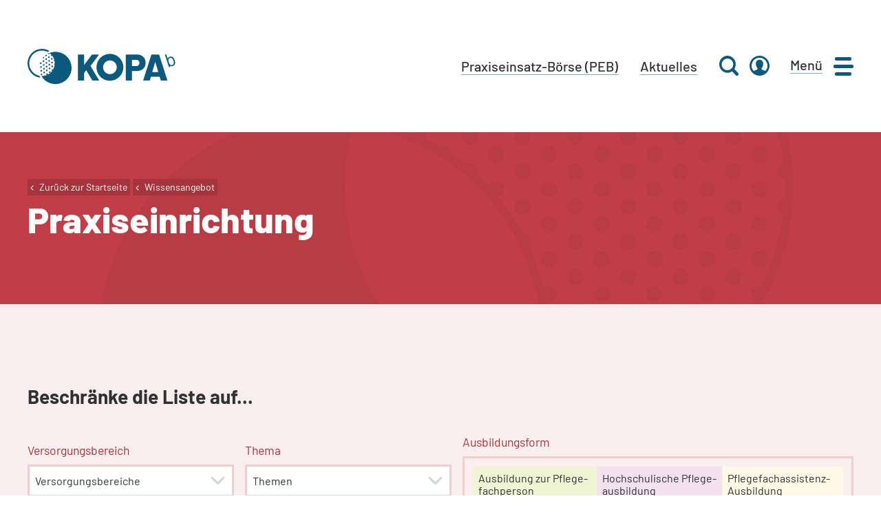

--- FILE ---
content_type: text/html; charset=UTF-8
request_url: https://kopa-berlin.de/institution/tpa/page/2/
body_size: 122578
content:
<!DOCTYPE html>
<html lang="de" x-data="header()" x-on:resize.window="resize">
	<head>
		<meta http-equiv="Content-Type" content="text/html; charset=UTF-8" />
		<meta name="viewport" content="width=device-width, initial-scale=1.0, user-scalable=0" />

		<link rel="profile" href="http://gmpg.org/xfn/11" />
		<link rel="pingback" href="https://kopa-berlin.de/wp/xmlrpc.php" />

		<link media="all" href="https://kopa-berlin.de/wp-content/cache/autoptimize/css/autoptimize_9eaf7b45f8fe0128a13080bfbb461820.css" rel="stylesheet"><title>Praxiseinrichtung &#8211; Seite 2 &#8211; KOPA</title>
<meta name='robots' content='max-image-preview:large' />
	<style>img:is([sizes="auto" i], [sizes^="auto," i]) { contain-intrinsic-size: 3000px 1500px }</style>
	<link rel="alternate" type="application/rss+xml" title="KOPA &raquo; Feed" href="https://kopa-berlin.de/feed/" />
<link rel="alternate" type="application/rss+xml" title="KOPA &raquo; Kommentar-Feed" href="https://kopa-berlin.de/comments/feed/" />
<link rel="alternate" type="application/rss+xml" title="KOPA &raquo; Praxiseinrichtung Institution Feed" href="https://kopa-berlin.de/institution/tpa/feed/" />
<link rel="apple-touch-icon" sizes="180x180" href="https://kopa-berlin.de/wp-content/themes/kopa-wpemerge-theme/dist/images/apple-touch-iconc7697cda99f6fd0db5d6.png">
<link rel="shortcut icon" href="https://kopa-berlin.de/wp-content/themes/kopa-wpemerge-theme/dist/images/favicon52097734b15a66a6976a.ico" />
<link rel="icon" type="image/png" sizes="32x32" href="https://kopa-berlin.de/wp-content/themes/kopa-wpemerge-theme/dist/images/favicon-32x32a68920af5787db13fe95.png">
<link rel="icon" type="image/png" sizes="16x16" href="https://kopa-berlin.de/wp-content/themes/kopa-wpemerge-theme/dist/images/favicon-16x16f82b3ed1c7c442555281.png">
<link rel="mask-icon" href="https://kopa-berlin.de/wp-content/themes/kopa-wpemerge-theme/dist/images/safari-pinned-tabcd82054c8cadbeb763c0.svg" color="#5bbad5">
<meta name="msapplication-TileColor" content="#7cd5f0">
<meta name="theme-color" content="#ffffff">

<style id='wp-block-library-theme-inline-css' type='text/css'>
.wp-block-audio :where(figcaption){color:#555;font-size:13px;text-align:center}.is-dark-theme .wp-block-audio :where(figcaption){color:#ffffffa6}.wp-block-audio{margin:0 0 1em}.wp-block-code{border:1px solid #ccc;border-radius:4px;font-family:Menlo,Consolas,monaco,monospace;padding:.8em 1em}.wp-block-embed :where(figcaption){color:#555;font-size:13px;text-align:center}.is-dark-theme .wp-block-embed :where(figcaption){color:#ffffffa6}.wp-block-embed{margin:0 0 1em}.blocks-gallery-caption{color:#555;font-size:13px;text-align:center}.is-dark-theme .blocks-gallery-caption{color:#ffffffa6}:root :where(.wp-block-image figcaption){color:#555;font-size:13px;text-align:center}.is-dark-theme :root :where(.wp-block-image figcaption){color:#ffffffa6}.wp-block-image{margin:0 0 1em}.wp-block-pullquote{border-bottom:4px solid;border-top:4px solid;color:currentColor;margin-bottom:1.75em}.wp-block-pullquote cite,.wp-block-pullquote footer,.wp-block-pullquote__citation{color:currentColor;font-size:.8125em;font-style:normal;text-transform:uppercase}.wp-block-quote{border-left:.25em solid;margin:0 0 1.75em;padding-left:1em}.wp-block-quote cite,.wp-block-quote footer{color:currentColor;font-size:.8125em;font-style:normal;position:relative}.wp-block-quote:where(.has-text-align-right){border-left:none;border-right:.25em solid;padding-left:0;padding-right:1em}.wp-block-quote:where(.has-text-align-center){border:none;padding-left:0}.wp-block-quote.is-large,.wp-block-quote.is-style-large,.wp-block-quote:where(.is-style-plain){border:none}.wp-block-search .wp-block-search__label{font-weight:700}.wp-block-search__button{border:1px solid #ccc;padding:.375em .625em}:where(.wp-block-group.has-background){padding:1.25em 2.375em}.wp-block-separator.has-css-opacity{opacity:.4}.wp-block-separator{border:none;border-bottom:2px solid;margin-left:auto;margin-right:auto}.wp-block-separator.has-alpha-channel-opacity{opacity:1}.wp-block-separator:not(.is-style-wide):not(.is-style-dots){width:100px}.wp-block-separator.has-background:not(.is-style-dots){border-bottom:none;height:1px}.wp-block-separator.has-background:not(.is-style-wide):not(.is-style-dots){height:2px}.wp-block-table{margin:0 0 1em}.wp-block-table td,.wp-block-table th{word-break:normal}.wp-block-table :where(figcaption){color:#555;font-size:13px;text-align:center}.is-dark-theme .wp-block-table :where(figcaption){color:#ffffffa6}.wp-block-video :where(figcaption){color:#555;font-size:13px;text-align:center}.is-dark-theme .wp-block-video :where(figcaption){color:#ffffffa6}.wp-block-video{margin:0 0 1em}:root :where(.wp-block-template-part.has-background){margin-bottom:0;margin-top:0;padding:1.25em 2.375em}
</style>
<style id='bp-login-form-style-inline-css' type='text/css'>
.widget_bp_core_login_widget .bp-login-widget-user-avatar{float:left}.widget_bp_core_login_widget .bp-login-widget-user-links{margin-left:70px}#bp-login-widget-form label{display:block;font-weight:600;margin:15px 0 5px;width:auto}#bp-login-widget-form input[type=password],#bp-login-widget-form input[type=text]{background-color:#fafafa;border:1px solid #d6d6d6;border-radius:0;font:inherit;font-size:100%;padding:.5em;width:100%}#bp-login-widget-form .bp-login-widget-register-link,#bp-login-widget-form .login-submit{display:inline;width:-moz-fit-content;width:fit-content}#bp-login-widget-form .bp-login-widget-register-link{margin-left:1em}#bp-login-widget-form .bp-login-widget-register-link a{filter:invert(1)}#bp-login-widget-form .bp-login-widget-pwd-link{font-size:80%}

</style>
<style id='bp-primary-nav-style-inline-css' type='text/css'>
.buddypress_object_nav .bp-navs{background:#0000;clear:both;overflow:hidden}.buddypress_object_nav .bp-navs ul{margin:0;padding:0}.buddypress_object_nav .bp-navs ul li{list-style:none;margin:0}.buddypress_object_nav .bp-navs ul li a,.buddypress_object_nav .bp-navs ul li span{border:0;display:block;padding:5px 10px;text-decoration:none}.buddypress_object_nav .bp-navs ul li .count{background:#eaeaea;border:1px solid #ccc;border-radius:50%;color:#555;display:inline-block;font-size:12px;margin-left:2px;padding:3px 6px;text-align:center;vertical-align:middle}.buddypress_object_nav .bp-navs ul li a .count:empty{display:none}.buddypress_object_nav .bp-navs ul li.last select{max-width:185px}.buddypress_object_nav .bp-navs ul li.current a,.buddypress_object_nav .bp-navs ul li.selected a{color:#333;opacity:1}.buddypress_object_nav .bp-navs ul li.current a .count,.buddypress_object_nav .bp-navs ul li.selected a .count{background-color:#fff}.buddypress_object_nav .bp-navs ul li.dynamic a .count,.buddypress_object_nav .bp-navs ul li.dynamic.current a .count,.buddypress_object_nav .bp-navs ul li.dynamic.selected a .count{background-color:#5087e5;border:0;color:#fafafa}.buddypress_object_nav .bp-navs ul li.dynamic a:hover .count{background-color:#5087e5;border:0;color:#fff}.buddypress_object_nav .main-navs.dir-navs{margin-bottom:20px}.buddypress_object_nav .bp-navs.group-create-links ul li.current a{text-align:center}.buddypress_object_nav .bp-navs.group-create-links ul li:not(.current),.buddypress_object_nav .bp-navs.group-create-links ul li:not(.current) a{color:#767676}.buddypress_object_nav .bp-navs.group-create-links ul li:not(.current) a:focus,.buddypress_object_nav .bp-navs.group-create-links ul li:not(.current) a:hover{background:none;color:#555}.buddypress_object_nav .bp-navs.group-create-links ul li:not(.current) a[disabled]:focus,.buddypress_object_nav .bp-navs.group-create-links ul li:not(.current) a[disabled]:hover{color:#767676}

</style>
<style id='bp-member-style-inline-css' type='text/css'>
[data-type="bp/member"] input.components-placeholder__input{border:1px solid #757575;border-radius:2px;flex:1 1 auto;padding:6px 8px}.bp-block-member{position:relative}.bp-block-member .member-content{display:flex}.bp-block-member .user-nicename{display:block}.bp-block-member .user-nicename a{border:none;color:currentColor;text-decoration:none}.bp-block-member .bp-profile-button{width:100%}.bp-block-member .bp-profile-button a.button{bottom:10px;display:inline-block;margin:18px 0 0;position:absolute;right:0}.bp-block-member.has-cover .item-header-avatar,.bp-block-member.has-cover .member-content,.bp-block-member.has-cover .member-description{z-index:2}.bp-block-member.has-cover .member-content,.bp-block-member.has-cover .member-description{padding-top:75px}.bp-block-member.has-cover .bp-member-cover-image{background-color:#c5c5c5;background-position:top;background-repeat:no-repeat;background-size:cover;border:0;display:block;height:150px;left:0;margin:0;padding:0;position:absolute;top:0;width:100%;z-index:1}.bp-block-member img.avatar{height:auto;width:auto}.bp-block-member.avatar-none .item-header-avatar{display:none}.bp-block-member.avatar-none.has-cover{min-height:200px}.bp-block-member.avatar-full{min-height:150px}.bp-block-member.avatar-full .item-header-avatar{width:180px}.bp-block-member.avatar-thumb .member-content{align-items:center;min-height:50px}.bp-block-member.avatar-thumb .item-header-avatar{width:70px}.bp-block-member.avatar-full.has-cover{min-height:300px}.bp-block-member.avatar-full.has-cover .item-header-avatar{width:200px}.bp-block-member.avatar-full.has-cover img.avatar{background:#fffc;border:2px solid #fff;margin-left:20px}.bp-block-member.avatar-thumb.has-cover .item-header-avatar{padding-top:75px}.entry .entry-content .bp-block-member .user-nicename a{border:none;color:currentColor;text-decoration:none}

</style>

<style id='bp-dynamic-members-style-inline-css' type='text/css'>
.bp-dynamic-block-container .item-options{font-size:.5em;margin:0 0 1em;padding:1em 0}.bp-dynamic-block-container .item-options a.selected{font-weight:600}.bp-dynamic-block-container ul.item-list{list-style:none;margin:1em 0;padding-left:0}.bp-dynamic-block-container ul.item-list li{margin-bottom:1em}.bp-dynamic-block-container ul.item-list li:after,.bp-dynamic-block-container ul.item-list li:before{content:" ";display:table}.bp-dynamic-block-container ul.item-list li:after{clear:both}.bp-dynamic-block-container ul.item-list li .item-avatar{float:left;width:60px}.bp-dynamic-block-container ul.item-list li .item{margin-left:70px}

</style>
<style id='bp-online-members-style-inline-css' type='text/css'>
.widget_bp_core_whos_online_widget .avatar-block,[data-type="bp/online-members"] .avatar-block{display:flex;flex-flow:row wrap}.widget_bp_core_whos_online_widget .avatar-block img,[data-type="bp/online-members"] .avatar-block img{margin:.5em}

</style>
<style id='bp-active-members-style-inline-css' type='text/css'>
.widget_bp_core_recently_active_widget .avatar-block,[data-type="bp/active-members"] .avatar-block{display:flex;flex-flow:row wrap}.widget_bp_core_recently_active_widget .avatar-block img,[data-type="bp/active-members"] .avatar-block img{margin:.5em}

</style>
<style id='bp-latest-activities-style-inline-css' type='text/css'>
.bp-latest-activities .components-flex.components-select-control select[multiple]{height:auto;padding:0 8px}.bp-latest-activities .components-flex.components-select-control select[multiple]+.components-input-control__suffix svg{display:none}.bp-latest-activities-block a,.entry .entry-content .bp-latest-activities-block a{border:none;text-decoration:none}.bp-latest-activities-block .activity-list.item-list blockquote{border:none;padding:0}.bp-latest-activities-block .activity-list.item-list blockquote .activity-item:not(.mini){box-shadow:1px 0 4px #00000026;padding:0 1em;position:relative}.bp-latest-activities-block .activity-list.item-list blockquote .activity-item:not(.mini):after,.bp-latest-activities-block .activity-list.item-list blockquote .activity-item:not(.mini):before{border-color:#0000;border-style:solid;content:"";display:block;height:0;left:15px;position:absolute;width:0}.bp-latest-activities-block .activity-list.item-list blockquote .activity-item:not(.mini):before{border-top-color:#00000026;border-width:9px;bottom:-18px;left:14px}.bp-latest-activities-block .activity-list.item-list blockquote .activity-item:not(.mini):after{border-top-color:#fff;border-width:8px;bottom:-16px}.bp-latest-activities-block .activity-list.item-list blockquote .activity-item.mini .avatar{display:inline-block;height:20px;margin-right:2px;vertical-align:middle;width:20px}.bp-latest-activities-block .activity-list.item-list footer{align-items:center;display:flex}.bp-latest-activities-block .activity-list.item-list footer img.avatar{border:none;display:inline-block;margin-right:.5em}.bp-latest-activities-block .activity-list.item-list footer .activity-time-since{font-size:90%}.bp-latest-activities-block .widget-error{border-left:4px solid #0b80a4;box-shadow:1px 0 4px #00000026}.bp-latest-activities-block .widget-error p{padding:0 1em}

</style>
<style id='bp-group-style-inline-css' type='text/css'>
[data-type="bp/group"] input.components-placeholder__input{border:1px solid #757575;border-radius:2px;flex:1 1 auto;padding:6px 8px}.bp-block-group{position:relative}.bp-block-group .group-content{display:flex}.bp-block-group .group-description{width:100%}.bp-block-group .group-description-content{margin-bottom:18px;width:100%}.bp-block-group .bp-profile-button{overflow:hidden;width:100%}.bp-block-group .bp-profile-button a.button{margin:18px 0 0}.bp-block-group.has-cover .group-content,.bp-block-group.has-cover .group-description,.bp-block-group.has-cover .item-header-avatar{z-index:2}.bp-block-group.has-cover .group-content,.bp-block-group.has-cover .group-description{padding-top:75px}.bp-block-group.has-cover .bp-group-cover-image{background-color:#c5c5c5;background-position:top;background-repeat:no-repeat;background-size:cover;border:0;display:block;height:150px;left:0;margin:0;padding:0;position:absolute;top:0;width:100%;z-index:1}.bp-block-group img.avatar{height:auto;width:auto}.bp-block-group.avatar-none .item-header-avatar{display:none}.bp-block-group.avatar-full{min-height:150px}.bp-block-group.avatar-full .item-header-avatar{width:180px}.bp-block-group.avatar-full .group-description{padding-left:35px}.bp-block-group.avatar-thumb .item-header-avatar{width:70px}.bp-block-group.avatar-thumb .item-header-avatar img.avatar{margin-top:15px}.bp-block-group.avatar-none.has-cover{min-height:200px}.bp-block-group.avatar-none.has-cover .item-header-avatar{padding-top:75px}.bp-block-group.avatar-full.has-cover{min-height:300px}.bp-block-group.avatar-full.has-cover .item-header-avatar{width:200px}.bp-block-group.avatar-full.has-cover img.avatar{background:#fffc;border:2px solid #fff;margin-left:20px}.bp-block-group.avatar-thumb:not(.has-description) .group-content{align-items:center;min-height:50px}.bp-block-group.avatar-thumb.has-cover .item-header-avatar{padding-top:75px}.bp-block-group.has-description .bp-profile-button a.button{display:block;float:right}

</style>
<style id='bp-groups-style-inline-css' type='text/css'>
[data-type="bp/groups"] .components-placeholder.is-appender{min-height:0}[data-type="bp/groups"] .components-placeholder.is-appender .components-placeholder__label:empty{display:none}[data-type="bp/groups"] .components-placeholder input.components-placeholder__input{border:1px solid #757575;border-radius:2px;flex:1 1 auto;padding:6px 8px}[data-type="bp/groups"].avatar-none .group-description{width:calc(100% - 44px)}[data-type="bp/groups"].avatar-full .group-description{width:calc(100% - 224px)}[data-type="bp/groups"].avatar-thumb .group-description{width:calc(100% - 114px)}[data-type="bp/groups"] .group-content{position:relative}[data-type="bp/groups"] .group-content .is-right{position:absolute;right:2px;top:2px}[data-type="bp/groups"] .columns-2 .group-content .group-description,[data-type="bp/groups"] .columns-3 .group-content .group-description,[data-type="bp/groups"] .columns-4 .group-content .group-description{padding-left:44px;width:calc(100% - 44px)}[data-type="bp/groups"] .columns-3 .is-right{right:-10px}[data-type="bp/groups"] .columns-4 .is-right{right:-50px}.bp-block-groups.is-grid{display:flex;flex-wrap:wrap;padding:0}.bp-block-groups.is-grid .group-content{margin:0 1.25em 1.25em 0;width:100%}@media(min-width:600px){.bp-block-groups.columns-2 .group-content{width:calc(50% - .625em)}.bp-block-groups.columns-2 .group-content:nth-child(2n){margin-right:0}.bp-block-groups.columns-3 .group-content{width:calc(33.33333% - .83333em)}.bp-block-groups.columns-3 .group-content:nth-child(3n){margin-right:0}.bp-block-groups.columns-4 .group-content{width:calc(25% - .9375em)}.bp-block-groups.columns-4 .group-content:nth-child(4n){margin-right:0}}.bp-block-groups .group-content{display:flex;flex-direction:column;padding-bottom:1em;text-align:center}.bp-block-groups .group-content .group-description,.bp-block-groups .group-content .item-header-avatar{width:100%}.bp-block-groups .group-content .item-header-avatar{margin:0 auto}.bp-block-groups .group-content .item-header-avatar img.avatar{display:inline-block}@media(min-width:600px){.bp-block-groups .group-content{flex-direction:row;text-align:left}.bp-block-groups .group-content .group-description,.bp-block-groups .group-content .item-header-avatar{width:auto}.bp-block-groups .group-content .item-header-avatar{margin:0}}.bp-block-groups .group-content time{color:#767676;display:block;font-size:80%}.bp-block-groups.avatar-none .item-header-avatar{display:none}.bp-block-groups.avatar-full{min-height:190px}.bp-block-groups.avatar-full .item-header-avatar{width:180px}.bp-block-groups.avatar-thumb .group-content{min-height:80px}.bp-block-groups.avatar-thumb .item-header-avatar{width:70px}.bp-block-groups.columns-2 .group-content,.bp-block-groups.columns-3 .group-content,.bp-block-groups.columns-4 .group-content{display:block;text-align:center}.bp-block-groups.columns-2 .group-content .item-header-avatar,.bp-block-groups.columns-3 .group-content .item-header-avatar,.bp-block-groups.columns-4 .group-content .item-header-avatar{margin:0 auto}.bp-block-groups img.avatar{height:auto;max-width:-moz-fit-content;max-width:fit-content;width:auto}.bp-block-groups .member-content.has-description{align-items:center}.bp-block-groups .member-content.has-description .item-header-avatar{padding-right:1em}.bp-block-groups .member-content.has-description .group-description-content{margin-bottom:0;text-align:left}

</style>
<style id='bp-dynamic-groups-style-inline-css' type='text/css'>
.bp-dynamic-block-container .item-options{font-size:.5em;margin:0 0 1em;padding:1em 0}.bp-dynamic-block-container .item-options a.selected{font-weight:600}.bp-dynamic-block-container ul.item-list{list-style:none;margin:1em 0;padding-left:0}.bp-dynamic-block-container ul.item-list li{margin-bottom:1em}.bp-dynamic-block-container ul.item-list li:after,.bp-dynamic-block-container ul.item-list li:before{content:" ";display:table}.bp-dynamic-block-container ul.item-list li:after{clear:both}.bp-dynamic-block-container ul.item-list li .item-avatar{float:left;width:60px}.bp-dynamic-block-container ul.item-list li .item{margin-left:70px}

</style>
<style id='bp-sitewide-notices-style-inline-css' type='text/css'>
.bp-sitewide-notice-block .bp-screen-reader-text,[data-type="bp/sitewide-notices"] .bp-screen-reader-text{border:0;clip:rect(0 0 0 0);height:1px;margin:-1px;overflow:hidden;padding:0;position:absolute;width:1px;word-wrap:normal!important}.bp-sitewide-notice-block [data-bp-tooltip]:after,[data-type="bp/sitewide-notices"] [data-bp-tooltip]:after{background-color:#fff;border:1px solid #737373;border-radius:1px;box-shadow:4px 4px 8px #0003;color:#333;content:attr(data-bp-tooltip);display:none;font-family:Helvetica Neue,Helvetica,Arial,san-serif;font-size:12px;font-weight:400;letter-spacing:normal;line-height:1.25;max-width:200px;opacity:0;padding:5px 8px;pointer-events:none;position:absolute;text-shadow:none;text-transform:none;transform:translateZ(0);transition:all 1.5s ease;visibility:hidden;white-space:nowrap;word-wrap:break-word;z-index:100000}.bp-sitewide-notice-block .bp-tooltip:after,[data-type="bp/sitewide-notices"] .bp-tooltip:after{left:50%;margin-top:7px;top:110%;transform:translate(-50%)}.bp-sitewide-notice-block{border-left:4px solid #ff853c;padding-left:1em;position:relative}.bp-sitewide-notice-block h2:before{background:none;border:none}.bp-sitewide-notice-block .dismiss-notice{background-color:#0000;border:1px solid #ff853c;color:#ff853c;display:block;padding:.2em .5em;position:absolute;right:.5em;top:.5em;width:-moz-fit-content;width:fit-content}.bp-sitewide-notice-block .dismiss-notice:hover{background-color:#ff853c;color:#fff}

</style>

<style id='classic-theme-styles-inline-css' type='text/css'>
/*! This file is auto-generated */
.wp-block-button__link{color:#fff;background-color:#32373c;border-radius:9999px;box-shadow:none;text-decoration:none;padding:calc(.667em + 2px) calc(1.333em + 2px);font-size:1.125em}.wp-block-file__button{background:#32373c;color:#fff;text-decoration:none}
</style>
<style id='global-styles-inline-css' type='text/css'>
:root{--wp--preset--aspect-ratio--square: 1;--wp--preset--aspect-ratio--4-3: 4/3;--wp--preset--aspect-ratio--3-4: 3/4;--wp--preset--aspect-ratio--3-2: 3/2;--wp--preset--aspect-ratio--2-3: 2/3;--wp--preset--aspect-ratio--16-9: 16/9;--wp--preset--aspect-ratio--9-16: 9/16;--wp--preset--color--black: #2f3132;--wp--preset--color--cyan-bluish-gray: #abb8c3;--wp--preset--color--white: #ffffff;--wp--preset--color--pale-pink: #f78da7;--wp--preset--color--vivid-red: #cf2e2e;--wp--preset--color--luminous-vivid-orange: #ff6900;--wp--preset--color--luminous-vivid-amber: #fcb900;--wp--preset--color--light-green-cyan: #7bdcb5;--wp--preset--color--vivid-green-cyan: #00d084;--wp--preset--color--pale-cyan-blue: #8ed1fc;--wp--preset--color--vivid-cyan-blue: #0693e3;--wp--preset--color--vivid-purple: #9b51e0;--wp--preset--color--inherit: inherit;--wp--preset--color--current: currentColor;--wp--preset--color--transparent: transparent;--wp--preset--color--ocean-100: #dbf3fb;--wp--preset--color--ocean-200: #dbf3fb;--wp--preset--color--ocean-300: #c1edfd;--wp--preset--color--ocean-400: #7cd5f0;--wp--preset--color--ocean-600: #0b5a7d;--wp--preset--color--ocean-700: #094f6d;--wp--preset--color--ocean-800: #0a4761;--wp--preset--color--sky-100: #C2FDFF;--wp--preset--color--sky-200: #ddf4f3;--wp--preset--color--sky-300: #bbe9e8;--wp--preset--color--sky-400: #8fdbda;--wp--preset--color--sky-600: #017c7a;--wp--preset--color--sky-700: #006f6d;--wp--preset--color--sky-800: #006361;--wp--preset--color--forest-100: #eff4d5;--wp--preset--color--forest-200: #eff4d5;--wp--preset--color--forest-300: #dfeaac;--wp--preset--color--forest-400: #cbdc75;--wp--preset--color--forest-600: #626f22;--wp--preset--color--forest-700: #56621a;--wp--preset--color--forest-800: #4b5517;--wp--preset--color--field-100: #ecf7d9;--wp--preset--color--field-200: #ecf7d9;--wp--preset--color--field-300: #daefb3;--wp--preset--color--field-400: #ceea9a;--wp--preset--color--field-600: #3e822f;--wp--preset--color--field-700: #37742a;--wp--preset--color--field-800: #316825;--wp--preset--color--sunset-100: #fffae6;--wp--preset--color--sunset-200: #fffae6;--wp--preset--color--sunset-300: #ffe3ac;--wp--preset--color--sunset-400: #ffd176;--wp--preset--color--sunset-600: #c44e0a;--wp--preset--color--sunset-700: #b04608;--wp--preset--color--sunset-800: #9c3e08;--wp--preset--color--night-100: #f3e1ef;--wp--preset--color--night-200: #f3e1ef;--wp--preset--color--night-300: #eacae3;--wp--preset--color--night-400: #e1b4d8;--wp--preset--color--night-600: #593a53;--wp--preset--color--night-700: #4f344a;--wp--preset--color--night-800: #472e42;--wp--preset--color--rose-100: #faeeef;--wp--preset--color--rose-200: #faeeef;--wp--preset--color--rose-300: #f0ced0;--wp--preset--color--rose-400: #e7aeb2;--wp--preset--color--rose-600: #c23e47;--wp--preset--color--rose-700: #a5343c;--wp--preset--color--rose-800: #872b31;--wp--preset--color--neutral-100: #f7f7f7;--wp--preset--color--neutral-200: #f7f7f7;--wp--preset--color--neutral-300: #ececec;--wp--preset--color--neutral-400: #d6d6d6;--wp--preset--color--neutral-600: #525455;--wp--preset--color--neutral-700: #303232;--wp--preset--color--neutral-800: #1c1d1e;--wp--preset--gradient--vivid-cyan-blue-to-vivid-purple: linear-gradient(135deg,rgba(6,147,227,1) 0%,rgb(155,81,224) 100%);--wp--preset--gradient--light-green-cyan-to-vivid-green-cyan: linear-gradient(135deg,rgb(122,220,180) 0%,rgb(0,208,130) 100%);--wp--preset--gradient--luminous-vivid-amber-to-luminous-vivid-orange: linear-gradient(135deg,rgba(252,185,0,1) 0%,rgba(255,105,0,1) 100%);--wp--preset--gradient--luminous-vivid-orange-to-vivid-red: linear-gradient(135deg,rgba(255,105,0,1) 0%,rgb(207,46,46) 100%);--wp--preset--gradient--very-light-gray-to-cyan-bluish-gray: linear-gradient(135deg,rgb(238,238,238) 0%,rgb(169,184,195) 100%);--wp--preset--gradient--cool-to-warm-spectrum: linear-gradient(135deg,rgb(74,234,220) 0%,rgb(151,120,209) 20%,rgb(207,42,186) 40%,rgb(238,44,130) 60%,rgb(251,105,98) 80%,rgb(254,248,76) 100%);--wp--preset--gradient--blush-light-purple: linear-gradient(135deg,rgb(255,206,236) 0%,rgb(152,150,240) 100%);--wp--preset--gradient--blush-bordeaux: linear-gradient(135deg,rgb(254,205,165) 0%,rgb(254,45,45) 50%,rgb(107,0,62) 100%);--wp--preset--gradient--luminous-dusk: linear-gradient(135deg,rgb(255,203,112) 0%,rgb(199,81,192) 50%,rgb(65,88,208) 100%);--wp--preset--gradient--pale-ocean: linear-gradient(135deg,rgb(255,245,203) 0%,rgb(182,227,212) 50%,rgb(51,167,181) 100%);--wp--preset--gradient--electric-grass: linear-gradient(135deg,rgb(202,248,128) 0%,rgb(113,206,126) 100%);--wp--preset--gradient--midnight: linear-gradient(135deg,rgb(2,3,129) 0%,rgb(40,116,252) 100%);--wp--preset--font-size--small: 14px;--wp--preset--font-size--medium: 20px;--wp--preset--font-size--large: 36px;--wp--preset--font-size--x-large: 42px;--wp--preset--font-size--xsm: 10px;--wp--preset--font-size--sm: 12px;--wp--preset--font-size--mnormal: 14px;--wp--preset--font-size--base: 16px;--wp--preset--font-size--normal: 17.6px;--wp--preset--font-size--mh-5: 18px;--wp--preset--font-size--big: 20px;--wp--preset--font-size--h-6: 20px;--wp--preset--font-size--mh-3: 22px;--wp--preset--font-size--h-5: 24px;--wp--preset--font-size--h-4: 28px;--wp--preset--font-size--h-3: 32px;--wp--preset--font-size--h-2: 40px;--wp--preset--font-size--h-1: 52px;--wp--preset--spacing--20: 0.44rem;--wp--preset--spacing--30: 0.67rem;--wp--preset--spacing--40: 1rem;--wp--preset--spacing--50: 1.5rem;--wp--preset--spacing--60: 2.25rem;--wp--preset--spacing--70: 3.38rem;--wp--preset--spacing--80: 5.06rem;--wp--preset--shadow--natural: 6px 6px 9px rgba(0, 0, 0, 0.2);--wp--preset--shadow--deep: 12px 12px 50px rgba(0, 0, 0, 0.4);--wp--preset--shadow--sharp: 6px 6px 0px rgba(0, 0, 0, 0.2);--wp--preset--shadow--outlined: 6px 6px 0px -3px rgba(255, 255, 255, 1), 6px 6px rgba(0, 0, 0, 1);--wp--preset--shadow--crisp: 6px 6px 0px rgba(0, 0, 0, 1);}:where(.is-layout-flex){gap: 0.5em;}:where(.is-layout-grid){gap: 0.5em;}body .is-layout-flex{display: flex;}.is-layout-flex{flex-wrap: wrap;align-items: center;}.is-layout-flex > :is(*, div){margin: 0;}body .is-layout-grid{display: grid;}.is-layout-grid > :is(*, div){margin: 0;}:where(.wp-block-columns.is-layout-flex){gap: 2em;}:where(.wp-block-columns.is-layout-grid){gap: 2em;}:where(.wp-block-post-template.is-layout-flex){gap: 1.25em;}:where(.wp-block-post-template.is-layout-grid){gap: 1.25em;}.has-black-color{color: var(--wp--preset--color--black) !important;}.has-cyan-bluish-gray-color{color: var(--wp--preset--color--cyan-bluish-gray) !important;}.has-white-color{color: var(--wp--preset--color--white) !important;}.has-pale-pink-color{color: var(--wp--preset--color--pale-pink) !important;}.has-vivid-red-color{color: var(--wp--preset--color--vivid-red) !important;}.has-luminous-vivid-orange-color{color: var(--wp--preset--color--luminous-vivid-orange) !important;}.has-luminous-vivid-amber-color{color: var(--wp--preset--color--luminous-vivid-amber) !important;}.has-light-green-cyan-color{color: var(--wp--preset--color--light-green-cyan) !important;}.has-vivid-green-cyan-color{color: var(--wp--preset--color--vivid-green-cyan) !important;}.has-pale-cyan-blue-color{color: var(--wp--preset--color--pale-cyan-blue) !important;}.has-vivid-cyan-blue-color{color: var(--wp--preset--color--vivid-cyan-blue) !important;}.has-vivid-purple-color{color: var(--wp--preset--color--vivid-purple) !important;}.has-black-background-color{background-color: var(--wp--preset--color--black) !important;}.has-cyan-bluish-gray-background-color{background-color: var(--wp--preset--color--cyan-bluish-gray) !important;}.has-white-background-color{background-color: var(--wp--preset--color--white) !important;}.has-pale-pink-background-color{background-color: var(--wp--preset--color--pale-pink) !important;}.has-vivid-red-background-color{background-color: var(--wp--preset--color--vivid-red) !important;}.has-luminous-vivid-orange-background-color{background-color: var(--wp--preset--color--luminous-vivid-orange) !important;}.has-luminous-vivid-amber-background-color{background-color: var(--wp--preset--color--luminous-vivid-amber) !important;}.has-light-green-cyan-background-color{background-color: var(--wp--preset--color--light-green-cyan) !important;}.has-vivid-green-cyan-background-color{background-color: var(--wp--preset--color--vivid-green-cyan) !important;}.has-pale-cyan-blue-background-color{background-color: var(--wp--preset--color--pale-cyan-blue) !important;}.has-vivid-cyan-blue-background-color{background-color: var(--wp--preset--color--vivid-cyan-blue) !important;}.has-vivid-purple-background-color{background-color: var(--wp--preset--color--vivid-purple) !important;}.has-black-border-color{border-color: var(--wp--preset--color--black) !important;}.has-cyan-bluish-gray-border-color{border-color: var(--wp--preset--color--cyan-bluish-gray) !important;}.has-white-border-color{border-color: var(--wp--preset--color--white) !important;}.has-pale-pink-border-color{border-color: var(--wp--preset--color--pale-pink) !important;}.has-vivid-red-border-color{border-color: var(--wp--preset--color--vivid-red) !important;}.has-luminous-vivid-orange-border-color{border-color: var(--wp--preset--color--luminous-vivid-orange) !important;}.has-luminous-vivid-amber-border-color{border-color: var(--wp--preset--color--luminous-vivid-amber) !important;}.has-light-green-cyan-border-color{border-color: var(--wp--preset--color--light-green-cyan) !important;}.has-vivid-green-cyan-border-color{border-color: var(--wp--preset--color--vivid-green-cyan) !important;}.has-pale-cyan-blue-border-color{border-color: var(--wp--preset--color--pale-cyan-blue) !important;}.has-vivid-cyan-blue-border-color{border-color: var(--wp--preset--color--vivid-cyan-blue) !important;}.has-vivid-purple-border-color{border-color: var(--wp--preset--color--vivid-purple) !important;}.has-vivid-cyan-blue-to-vivid-purple-gradient-background{background: var(--wp--preset--gradient--vivid-cyan-blue-to-vivid-purple) !important;}.has-light-green-cyan-to-vivid-green-cyan-gradient-background{background: var(--wp--preset--gradient--light-green-cyan-to-vivid-green-cyan) !important;}.has-luminous-vivid-amber-to-luminous-vivid-orange-gradient-background{background: var(--wp--preset--gradient--luminous-vivid-amber-to-luminous-vivid-orange) !important;}.has-luminous-vivid-orange-to-vivid-red-gradient-background{background: var(--wp--preset--gradient--luminous-vivid-orange-to-vivid-red) !important;}.has-very-light-gray-to-cyan-bluish-gray-gradient-background{background: var(--wp--preset--gradient--very-light-gray-to-cyan-bluish-gray) !important;}.has-cool-to-warm-spectrum-gradient-background{background: var(--wp--preset--gradient--cool-to-warm-spectrum) !important;}.has-blush-light-purple-gradient-background{background: var(--wp--preset--gradient--blush-light-purple) !important;}.has-blush-bordeaux-gradient-background{background: var(--wp--preset--gradient--blush-bordeaux) !important;}.has-luminous-dusk-gradient-background{background: var(--wp--preset--gradient--luminous-dusk) !important;}.has-pale-ocean-gradient-background{background: var(--wp--preset--gradient--pale-ocean) !important;}.has-electric-grass-gradient-background{background: var(--wp--preset--gradient--electric-grass) !important;}.has-midnight-gradient-background{background: var(--wp--preset--gradient--midnight) !important;}.has-small-font-size{font-size: var(--wp--preset--font-size--small) !important;}.has-medium-font-size{font-size: var(--wp--preset--font-size--medium) !important;}.has-large-font-size{font-size: var(--wp--preset--font-size--large) !important;}.has-x-large-font-size{font-size: var(--wp--preset--font-size--x-large) !important;}
:where(.wp-block-post-template.is-layout-flex){gap: 1.25em;}:where(.wp-block-post-template.is-layout-grid){gap: 1.25em;}
:where(.wp-block-columns.is-layout-flex){gap: 2em;}:where(.wp-block-columns.is-layout-grid){gap: 2em;}
:root :where(.wp-block-pullquote){font-size: 1.5em;line-height: 1.6;}
</style>





<link rel='stylesheet' id='dashicons-css' href='https://kopa-berlin.de/wp/wp-includes/css/dashicons.min.css?ver=6.7.4' type='text/css' media='all' />




<link rel='stylesheet' id='theme-css-bundle-css' href='https://kopa-berlin.de/wp-content/themes/kopa-wpemerge-theme/dist/styles/frontend.min.css?ver=1768985546' type='text/css' media='all' />


<style id='learndash-front-inline-css' type='text/css'>
		.learndash-wrapper .ld-item-list .ld-item-list-item.ld-is-next,
		.learndash-wrapper .wpProQuiz_content .wpProQuiz_questionListItem label:focus-within {
			border-color: #3e822f;
		}

		/*
		.learndash-wrapper a:not(.ld-button):not(#quiz_continue_link):not(.ld-focus-menu-link):not(.btn-blue):not(#quiz_continue_link):not(.ld-js-register-account):not(#ld-focus-mode-course-heading):not(#btn-join):not(.ld-item-name):not(.ld-table-list-item-preview):not(.ld-lesson-item-preview-heading),
		 */

		.learndash-wrapper .ld-breadcrumbs a,
		.learndash-wrapper .ld-lesson-item.ld-is-current-lesson .ld-lesson-item-preview-heading,
		.learndash-wrapper .ld-lesson-item.ld-is-current-lesson .ld-lesson-title,
		.learndash-wrapper .ld-primary-color-hover:hover,
		.learndash-wrapper .ld-primary-color,
		.learndash-wrapper .ld-primary-color-hover:hover,
		.learndash-wrapper .ld-primary-color,
		.learndash-wrapper .ld-tabs .ld-tabs-navigation .ld-tab.ld-active,
		.learndash-wrapper .ld-button.ld-button-transparent,
		.learndash-wrapper .ld-button.ld-button-reverse,
		.learndash-wrapper .ld-icon-certificate,
		.learndash-wrapper .ld-login-modal .ld-login-modal-login .ld-modal-heading,
		#wpProQuiz_user_content a,
		.learndash-wrapper .ld-item-list .ld-item-list-item a.ld-item-name:hover,
		.learndash-wrapper .ld-focus-comments__heading-actions .ld-expand-button,
		.learndash-wrapper .ld-focus-comments__heading a,
		.learndash-wrapper .ld-focus-comments .comment-respond a,
		.learndash-wrapper .ld-focus-comment .ld-comment-reply a.comment-reply-link:hover,
		.learndash-wrapper .ld-expand-button.ld-button-alternate {
			color: #3e822f !important;
		}

		.learndash-wrapper .ld-focus-comment.bypostauthor>.ld-comment-wrapper,
		.learndash-wrapper .ld-focus-comment.role-group_leader>.ld-comment-wrapper,
		.learndash-wrapper .ld-focus-comment.role-administrator>.ld-comment-wrapper {
			background-color:rgba(62, 130, 47, 0.03) !important;
		}


		.learndash-wrapper .ld-primary-background,
		.learndash-wrapper .ld-tabs .ld-tabs-navigation .ld-tab.ld-active:after {
			background: #3e822f !important;
		}



		.learndash-wrapper .ld-course-navigation .ld-lesson-item.ld-is-current-lesson .ld-status-incomplete,
		.learndash-wrapper .ld-focus-comment.bypostauthor:not(.ptype-sfwd-assignment) >.ld-comment-wrapper>.ld-comment-avatar img,
		.learndash-wrapper .ld-focus-comment.role-group_leader>.ld-comment-wrapper>.ld-comment-avatar img,
		.learndash-wrapper .ld-focus-comment.role-administrator>.ld-comment-wrapper>.ld-comment-avatar img {
			border-color: #3e822f !important;
		}



		.learndash-wrapper .ld-loading::before {
			border-top:3px solid #3e822f !important;
		}

		.learndash-wrapper .ld-button:hover:not(.learndash-link-previous-incomplete):not(.ld-button-transparent):not(.ld--ignore-inline-css),
		#learndash-tooltips .ld-tooltip:after,
		#learndash-tooltips .ld-tooltip,
		.learndash-wrapper .ld-primary-background,
		.learndash-wrapper .btn-join:not(.ld--ignore-inline-css),
		.learndash-wrapper #btn-join:not(.ld--ignore-inline-css),
		.learndash-wrapper .ld-button:not(.ld-button-reverse):not(.learndash-link-previous-incomplete):not(.ld-button-transparent):not(.ld--ignore-inline-css),
		.learndash-wrapper .ld-expand-button,
		.learndash-wrapper .wpProQuiz_content .wpProQuiz_button:not(.wpProQuiz_button_reShowQuestion):not(.wpProQuiz_button_restartQuiz),
		.learndash-wrapper .wpProQuiz_content .wpProQuiz_button2,
		.learndash-wrapper .ld-focus .ld-focus-sidebar .ld-course-navigation-heading,
		.learndash-wrapper .ld-focus .ld-focus-sidebar .ld-focus-sidebar-trigger,
		.learndash-wrapper .ld-focus-comments .form-submit #submit,
		.learndash-wrapper .ld-login-modal input[type='submit'],
		.learndash-wrapper .ld-login-modal .ld-login-modal-register,
		.learndash-wrapper .wpProQuiz_content .wpProQuiz_certificate a.btn-blue,
		.learndash-wrapper .ld-focus .ld-focus-header .ld-user-menu .ld-user-menu-items a,
		#wpProQuiz_user_content table.wp-list-table thead th,
		#wpProQuiz_overlay_close,
		.learndash-wrapper .ld-expand-button.ld-button-alternate .ld-icon {
			background-color: #3e822f !important;
		}

		.learndash-wrapper .ld-button:focus:not(.learndash-link-previous-incomplete):not(.ld-button-transparent):not(.ld--ignore-inline-css),
		.learndash-wrapper .btn-join:focus:not(.ld--ignore-inline-css),
		.learndash-wrapper #btn-join:focus:not(.ld--ignore-inline-css),
		.learndash-wrapper .ld-expand-button:focus,
		.learndash-wrapper .wpProQuiz_content .wpProQuiz_button:not(.wpProQuiz_button_reShowQuestion):focus:not(.wpProQuiz_button_restartQuiz),
		.learndash-wrapper .wpProQuiz_content .wpProQuiz_button2:focus,
		.learndash-wrapper .ld-focus-comments .form-submit #submit,
		.learndash-wrapper .ld-login-modal input[type='submit']:focus,
		.learndash-wrapper .ld-login-modal .ld-login-modal-register:focus,
		.learndash-wrapper .wpProQuiz_content .wpProQuiz_certificate a.btn-blue:focus {
			outline-color: #3e822f;
		}

		.learndash-wrapper .ld-focus .ld-focus-header .ld-user-menu .ld-user-menu-items:before {
			border-bottom-color: #3e822f !important;
		}

		.learndash-wrapper .ld-button.ld-button-transparent:hover {
			background: transparent !important;
		}

		.learndash-wrapper .ld-button.ld-button-transparent:focus {
			outline-color: #3e822f;
		}

		.learndash-wrapper .ld-focus .ld-focus-header .sfwd-mark-complete .learndash_mark_complete_button,
		.learndash-wrapper .ld-focus .ld-focus-header #sfwd-mark-complete #learndash_mark_complete_button,
		.learndash-wrapper .ld-button.ld-button-transparent,
		.learndash-wrapper .ld-button.ld-button-alternate,
		.learndash-wrapper .ld-expand-button.ld-button-alternate {
			background-color:transparent !important;
		}

		.learndash-wrapper .ld-focus-header .ld-user-menu .ld-user-menu-items a,
		.learndash-wrapper .ld-button.ld-button-reverse:hover,
		.learndash-wrapper .ld-alert-success .ld-alert-icon.ld-icon-certificate,
		.learndash-wrapper .ld-alert-warning .ld-button:not(.learndash-link-previous-incomplete),
		.learndash-wrapper .ld-primary-background.ld-status {
			color:white !important;
		}

		.learndash-wrapper .ld-status.ld-status-unlocked {
			background-color: rgba(62,130,47,0.2) !important;
			color: #3e822f !important;
		}

		.learndash-wrapper .wpProQuiz_content .wpProQuiz_addToplist {
			background-color: rgba(62,130,47,0.1) !important;
			border: 1px solid #3e822f !important;
		}

		.learndash-wrapper .wpProQuiz_content .wpProQuiz_toplistTable th {
			background: #3e822f !important;
		}

		.learndash-wrapper .wpProQuiz_content .wpProQuiz_toplistTrOdd {
			background-color: rgba(62,130,47,0.1) !important;
		}

		.learndash-wrapper .wpProQuiz_content .wpProQuiz_reviewDiv li.wpProQuiz_reviewQuestionTarget {
			background-color: #3e822f !important;
		}
		.learndash-wrapper .wpProQuiz_content .wpProQuiz_time_limit .wpProQuiz_progress {
			background-color: #3e822f !important;
		}
		
		.learndash-wrapper #quiz_continue_link,
		.learndash-wrapper .ld-secondary-background,
		.learndash-wrapper .learndash_mark_complete_button,
		.learndash-wrapper #learndash_mark_complete_button,
		.learndash-wrapper .ld-status-complete,
		.learndash-wrapper .ld-alert-success .ld-button,
		.learndash-wrapper .ld-alert-success .ld-alert-icon {
			background-color: #316825 !important;
		}

		.learndash-wrapper #quiz_continue_link:focus,
		.learndash-wrapper .learndash_mark_complete_button:focus,
		.learndash-wrapper #learndash_mark_complete_button:focus,
		.learndash-wrapper .ld-alert-success .ld-button:focus {
			outline-color: #316825;
		}

		.learndash-wrapper .wpProQuiz_content a#quiz_continue_link {
			background-color: #316825 !important;
		}

		.learndash-wrapper .wpProQuiz_content a#quiz_continue_link:focus {
			outline-color: #316825;
		}

		.learndash-wrapper .course_progress .sending_progress_bar {
			background: #316825 !important;
		}

		.learndash-wrapper .wpProQuiz_content .wpProQuiz_button_reShowQuestion:hover, .learndash-wrapper .wpProQuiz_content .wpProQuiz_button_restartQuiz:hover {
			background-color: #316825 !important;
			opacity: 0.75;
		}

		.learndash-wrapper .wpProQuiz_content .wpProQuiz_button_reShowQuestion:focus,
		.learndash-wrapper .wpProQuiz_content .wpProQuiz_button_restartQuiz:focus {
			outline-color: #316825;
		}

		.learndash-wrapper .ld-secondary-color-hover:hover,
		.learndash-wrapper .ld-secondary-color,
		.learndash-wrapper .ld-focus .ld-focus-header .sfwd-mark-complete .learndash_mark_complete_button,
		.learndash-wrapper .ld-focus .ld-focus-header #sfwd-mark-complete #learndash_mark_complete_button,
		.learndash-wrapper .ld-focus .ld-focus-header .sfwd-mark-complete:after {
			color: #316825 !important;
		}

		.learndash-wrapper .ld-secondary-in-progress-icon {
			border-left-color: #316825 !important;
			border-top-color: #316825 !important;
		}

		.learndash-wrapper .ld-alert-success {
			border-color: #316825;
			background-color: transparent !important;
			color: #316825;
		}

		.learndash-wrapper .wpProQuiz_content .wpProQuiz_reviewQuestion li.wpProQuiz_reviewQuestionSolved,
		.learndash-wrapper .wpProQuiz_content .wpProQuiz_box li.wpProQuiz_reviewQuestionSolved {
			background-color: #316825 !important;
		}

		.learndash-wrapper .wpProQuiz_content  .wpProQuiz_reviewLegend span.wpProQuiz_reviewColor_Answer {
			background-color: #316825 !important;
		}

		
</style>
<link rel='stylesheet' id='borlabs-cookie-css' href='https://kopa-berlin.de/wp-content/cache/autoptimize/css/autoptimize_single_89afcf1970abf2fda8e5f70d8f921578.css?ver=2.2.12-40' type='text/css' media='all' />
<style id='wp-typography-custom-inline-css' type='text/css'>
sub, sup{font-size: 75%;line-height: 100%}sup{vertical-align: 60%}sub{vertical-align: -10%}.amp{font-family: Baskerville, "Goudy Old Style", Palatino, "Book Antiqua", "Warnock Pro", serif;font-size: 1.1em;font-style: italic;font-weight: normal;line-height: 1em}.caps{font-size: 90%}.dquo{margin-left: -0.4em}.quo{margin-left: -0.2em}.pull-single{margin-left: -0.15em}.push-single{margin-right: 0.15em}.pull-double{margin-left: -0.38em}.push-double{margin-right: 0.38em}
</style>
<style id='wp-typography-safari-font-workaround-inline-css' type='text/css'>
body {-webkit-font-feature-settings: "liga";font-feature-settings: "liga";-ms-font-feature-settings: normal;}
</style>

<script type="text/javascript" src="https://kopa-berlin.de/wp/wp-includes/js/jquery/jquery.min.js?ver=3.7.1" id="jquery-core-js"></script>

<script type="text/javascript" id="bigbluebutton-js-extra">
/* <![CDATA[ */
var php_vars = {"expand_recordings":"Expand recordings","collapse_recordings":"Collapse recordings","edit":"Bearbeiten","published":"Ver\u00f6ffentlicht","unpublished":"Unpublished","protected":"Protected","unprotected":"Unprotected","ajax_url":"https:\/\/kopa-berlin.de\/wp\/wp-admin\/admin-ajax.php"};
/* ]]> */
</script>

<script type="text/javascript" src="https://kopa-berlin.de/wp/wp-includes/js/dist/hooks.min.js?ver=4d63a3d491d11ffd8ac6" id="wp-hooks-js"></script>




<script type="text/javascript" id="jquery-ui-datepicker-js-after">
/* <![CDATA[ */
jQuery(function(jQuery){jQuery.datepicker.setDefaults({"closeText":"Schlie\u00dfen","currentText":"Heute","monthNames":["Januar","Februar","M\u00e4rz","April","Mai","Juni","Juli","August","September","Oktober","November","Dezember"],"monthNamesShort":["Jan.","Feb.","M\u00e4rz","Apr.","Mai","Juni","Juli","Aug.","Sep.","Okt.","Nov.","Dez."],"nextText":"Weiter","prevText":"Zur\u00fcck","dayNames":["Sonntag","Montag","Dienstag","Mittwoch","Donnerstag","Freitag","Samstag"],"dayNamesShort":["So.","Mo.","Di.","Mi.","Do.","Fr.","Sa."],"dayNamesMin":["S","M","D","M","D","F","S"],"dateFormat":"d. MM yy","firstDay":1,"isRTL":false});});
/* ]]> */
</script>






<script type="text/javascript" id="events-manager-js-extra">
/* <![CDATA[ */
var EM = {"ajaxurl":"https:\/\/kopa-berlin.de\/wp\/wp-admin\/admin-ajax.php","locationajaxurl":"https:\/\/kopa-berlin.de\/wp\/wp-admin\/admin-ajax.php?action=locations_search","firstDay":"1","locale":"de","dateFormat":"yy-mm-dd","ui_css":"https:\/\/kopa-berlin.de\/wp-content\/plugins\/events-manager\/includes\/css\/jquery-ui\/build.min.css","show24hours":"1","is_ssl":"1","autocomplete_limit":"10","calendar":{"breakpoints":{"small":560,"medium":908,"large":false},"month_format":"M Y"},"phone":"","datepicker":{"format":"d.m.Y","locale":"de"},"search":{"breakpoints":{"small":650,"medium":850,"full":false}},"url":"https:\/\/kopa-berlin.de\/wp-content\/plugins\/events-manager","assets":{"input.em-uploader":{"js":{"em-uploader":{"url":"https:\/\/kopa-berlin.de\/wp-content\/plugins\/events-manager\/includes\/js\/em-uploader.js?v=7.2.3.1","event":"em_uploader_ready"}}},".em-event-editor":{"js":{"event-editor":{"url":"https:\/\/kopa-berlin.de\/wp-content\/plugins\/events-manager\/includes\/js\/events-manager-event-editor.js?v=7.2.3.1","event":"em_event_editor_ready"}},"css":{"event-editor":"https:\/\/kopa-berlin.de\/wp-content\/plugins\/events-manager\/includes\/css\/events-manager-event-editor.min.css?v=7.2.3.1"}},".em-recurrence-sets, .em-timezone":{"js":{"luxon":{"url":"luxon\/luxon.js?v=7.2.3.1","event":"em_luxon_ready"}}},".em-booking-form, #em-booking-form, .em-booking-recurring, .em-event-booking-form":{"js":{"em-bookings":{"url":"https:\/\/kopa-berlin.de\/wp-content\/plugins\/events-manager\/includes\/js\/bookingsform.js?v=7.2.3.1","event":"em_booking_form_js_loaded"}}},"#em-opt-archetypes":{"js":{"archetypes":"https:\/\/kopa-berlin.de\/wp-content\/plugins\/events-manager\/includes\/js\/admin-archetype-editor.js?v=7.2.3.1","archetypes_ms":"https:\/\/kopa-berlin.de\/wp-content\/plugins\/events-manager\/includes\/js\/admin-archetypes.js?v=7.2.3.1","qs":"qs\/qs.js?v=7.2.3.1"}}},"cached":"1","bookingInProgress":"Bitte warten Sie, w\u00e4hrend die Buchung abgeschickt wird.","tickets_save":"Ticket speichern","bookingajaxurl":"https:\/\/kopa-berlin.de\/wp\/wp-admin\/admin-ajax.php","bookings_export_save":"Buchungen exportieren","bookings_settings_save":"Einstellungen speichern","booking_delete":"Sind Sie dir sicher, dass Sie es l\u00f6schen m\u00f6chten?","booking_offset":"30","bookings":{"submit_button":{"text":{"default":"Teilnahme buchen","free":"Teilnahme buchen","payment":"Teilnahme buchen","processing":"Processing ..."}},"update_listener":""},"bb_full":"Ausverkauft","bb_book":"Jetzt buchen","bb_booking":"Verarbeitung ...","bb_booked":"Buchung Abgesendet","bb_error":"Buchung Fehler. Nochmal versuchen?","bb_cancel":"Abbrechen","bb_canceling":"Stornieren ...","bb_cancelled":"Abgesagt","bb_cancel_error":"Stornierung Fehler. Nochmal versuchen?","txt_search":"Suche","txt_searching":"Suche...","txt_loading":"Wird geladen\u00a0\u2026"};
/* ]]> */
</script>



<script type="text/javascript" id="swp-js-js-extra">
/* <![CDATA[ */
var swp_data = {"replacements":{"buddypress|Active %s||":"Zuletzt aktiv %s","buddypress|Choose a Password (required)||":"W\u00e4hlen Sie ein Passwort (erforderlich)","bigbluebutton|Join||":"Jetzt teilnehmen","bigbluebutton|Rooms||":"Videokonferenz","bigbluebutton|Access Code||":"Zugangscode","bigbluebutton|The access code you have entered is incorrect. Please try again.||":"Der Zugangscode, den Sie eingegeben haben, ist nicht korrekt. Bitte versuchen Sie es noch einmal.","bigbluebutton|The meeting has not started yet. You will be automatically redirected to the meeting when it starts.||":"Die Konferenz hat noch nicht begonnen. Sie werden automatisch weitergeleitet sobald die Konferenz beginnt.","buddypress|Invite|button|":"Einladen","buddypress|Invite Members||":"Mitglieder einladen","buddypress|Loading the members who requested to join the group. Please wait.||":"Lade die Mitglieder, die der Gruppe beitreten m\u00f6chten. Bitte warten.","buddypress|Invite|Group invitations menu title|":"Einladen","buddypress|Pending Invites||":"Ausstehende Einladungen","buddypress|Select members to invite by clicking the + button. Once you've made your selection, use the \"Send Invites\" navigation item to continue.||":"W\u00e4hlen Sie Mitglieder aus, die Sie einladen m\u00f6chten, indem Sie auf den \"+\" Button klicken. Nachdem Sie Ihre Auswahl getroffen haben, fahren Sie fort, indem Sie den Men\u00fcpunkt \"Einladungen senden\" anklicken.","buddypress|Search|button|":"Suchen","buddypress|Search|search placeholder text|":"Suche","buddypress|All Members||":"Alle Mitglieder","buddypress|Cancel invitation|button|":"Einladung stornieren","buddypress|Cancel invitation||":"Einladung stornieren","buddypress|Next page|link|":"N\u00e4chste Seite","buddypress|There was a problem performing this action. Please try again.||":"Beim Ausf\u00fchren dieser Aktion ist ein Problem aufgetreten. Bitte versuchen Sie es erneut.","buddypress|Loading members. Please wait.||":"Mitglieder werden geladen. Bitte warten.","buddypress|No members were found. Try another filter.||":"Keine Mitglieder gefunden. Bitte versuchen Sie es mit anderen Suchkriterien.","buddypress|Use the \"Send\" button to send your invite or the \"Cancel\" button to abort.||":"Verwenden Sie den \"Senden\"-Button, um die Einladung zu verschicken, oder den \"Abbrechen\"-Button, um den Vorgang abzubrechen.","buddypress|Cancel|button|":"Abbrechen","buddypress|Send|button|":"Absenden","buddypress|Sending group invitations. Please wait.||":"Sende Gruppeneinladungen. Bitte warten.","buddypress|Invitations sent.||":"Einladungen gesendet.","buddypress|Group invite accepted.||":"Die Gruppeneinladung wurde angenommen.","buddypress|Loading notifications. Please wait.||":"Lade Benachrichtigungen. Bitte warten.","buddypress|Mark read|button|":"Als gelesen markieren","buddypress|Mark read|link|":"Als gelesen markieren","buddypress|Delete|button|":"L\u00f6schen","buddypress|Delete|link|":"L\u00f6schen","buddypress|New mentions||":"Neue Erw\u00e4hnungen","buddypress|New update replies||":"Neue Antworten","buddypress|New update comment replies||":"Neue Antworten auf Updatekommentare","buddypress|Pending Group membership requests||":"Ausstehende Gruppenmitgliedschaftsanfragen","buddypress|Accepted Group membership requests||":"Akzeptierte Gruppenmitgliedschaftsanfragen","buddypress|Rejected Group membership requests||":"Abgelehnte Gruppenmitgliedschaftsanfragen","buddypress|Group Administrator promotions||":"Gruppenadministrator-Aktionen","buddypress|Group Moderator promotions||":"Gruppenmoderator-Aktionen","buddypress|Invited by:||":"Eingeladen von:","buddypress|The invite has been sent.||":"Die Einladung wurde gesendet.","buddypress|You can view the group's pending invitations from this screen.||":"In dieser Ansicht sehen Sie ausstehende Einladungen in diese Gruppe.","buddypress|Manage Group Members||":"Gruppenmitglieder verwalten","buddypress|Manage your group members; promote to moderators, admins or demote or ban.||":"Verwalten Sie die Gruppenmitglieder: \u00c4nderung der Rollen zu Moderation und Administration oder Sperren von Mitgliedern.","buddypress|All members|Group Manage Members dropdown default option|":"Alle Mitglieder","buddypress|Group Members|group manage members table header|":"Gruppenmitglieder","buddypress|Roles|group manage members table header|":"Rollen","buddypress|Edit|group member edit role link|":"Bearbeiten","buddypress|Remove|group member ban link|":"Entfernen","buddypress|Unban|group member unban link|":"Sperre aufheben","buddypress|Ban|group member ban link|":"Sperren","buddypress|Stop editing|group member edit role abort link|":"Bearbeiten abbrechen","buddypress|Change role for:|group manage members row edit|":"Rolle \u00e4ndern in:","buddypress|Removing member... Please wait.|group manage members remove feedback|":"Mitglied wird entfernt... Bitte warten.","buddypress|Sorry, you are not allowed to promote this group member.||":"Sie sind leider nicht berechtigt, die Rolle dieses Gruppenmitglieds zu \u00e4ndern.","buddypress|Updating role... Please wait.|group manage members update feedback|":"Rolle wird aktualisiert... Bitte warten.","buddypress|Select your file||":"Datei ausw\u00e4hlen","buddypress|Select your file|button|":"Datei ausw\u00e4hlen","buddypress|Nur Personen, die eine Mitgliedschaft beantragen und akzeptiert wurden, k\u00f6nnen der Gruppe beitreten.||":"Nur Personen, die eine Mitgliedschaft beantragen und akzeptiert werden, k\u00f6nnen der Gruppe beitreten.","buddypress|Only people who are invited can join the group.||":"Nur eingeladene Personen k\u00f6nnen der Gruppe beitreten.","buddypress|Create A New Group||":"Neue Gruppe erstellen","buddypress|Change Group Settings||":"Gruppeneinstellungen \u00e4ndern","buddypress|Edit Group Name &amp; Description||":"Gruppennamen und -beschreibung \u00e4ndern","buddypress|Delete this group||":"Gruppe l\u00f6schen","buddypress|WARNING: Deleting this group will completely remove ALL content associated with it. There is no way back. Please be careful with this option.||":"WARNUNG: Durch das L\u00f6schen dieser Gruppe werden ALLE damit verbundenen Inhalte vollst\u00e4ndig entfernt. Es gibt keinen Weg zur\u00fcck. Bitte seien Sie vorsichtig mit dieser Option.","buddypress|Loading the group updates. Please wait.||":"Laden der Gruppenaktivit\u00e4ten. Bitte warten.","buddypress|Comment|button|":"Kommentieren","buddypress|Post|button|":"Ver\u00f6ffentlichen","buddypress|<a href=\"%1$s\">%2$s<\/a> replied <a href=\"%3$s\" class=\"activity-time-since\"><time class=\"time-since\" datetime=\"%4$s\" data-bp-timestamp=\"%5$d\">%6$s<\/time><\/a>||":"<a href=\"%1$s\">%2$s<\/a> antwortete <a href=\"%3$s\" class=\"activity-time-since\"><time class=\"time-since\" datetime=\"%4$s\" data-bp-timestamp=\"%5$d\">%6$s<\/time><\/a>","buddypress|Reply||":"Antworten","buddypress|Reply|link|":"Antworten","buddypress|Capture|button|":"Aufnehmen","buddypress|Capture||":"Aufnahme","buddypress|Save|button|":"Speichern","buddypress|Save||":"Speichern","buddypress|Your profile photo will be used on your profile and throughout the site. If there is a %s associated with your account email we will use that, or you can upload an image from your computer.||":"Das Profilbild wird im Mitgliederprofil und auf der gesamten Website verwendet. Wenn mit der E-Mail-Adresse ein %s verkn\u00fcpft ist, verwenden wir dieses Profilbild, oder es kann ein Bild vom Computer hochgeladen werden.","buddypress|Your profile photo will be used on your profile and throughout the site. To change your profile photo, create an account with %s using the same email address as you used to register with this site.||":"Ihr Profilfoto wird auf Ihrem Profil und auf der gesamten Website verwendet. Um Ihr Profilfoto zu \u00e4ndern, erstellen Sie ein Konto mit %s mit derselben E-Mail-Adresse, die Sie f\u00fcr die Registrierung auf dieser Website verwendet haben.","buddypress|Email Notifications||":"E-Mail-Benachrichtigungen","buddypress|Set your email notification preferences.||":"Hier k\u00f6nnen Sie Ihre Pr\u00e4ferenzen f\u00fcr E-Mail-Benachrichtigungen \u00fcber Updates aus dem KOPA-Netzwerk einstellen.","buddypress|Sorry, there were no groups found.||":"Es wurden keine Gruppen gefunden.","buddypress|Loading the member's groups. Please wait.||":"Lade die Gruppen des Mitglieds. Bitte warten.","buddypress|All Groups||":"Alle Gruppen","buddypress|My Groups||":"Meine Gruppen","buddypress|Your account was activated successfully! You can now log in with the username and password you provided when you signed up.||":"Ihr Konto wurde erfolgreich aktiviert! Sie k\u00f6nnen sich jetzt mit Ihren Zugangsdaten anmelden.","buddypress|Activate|button|":"Aktivieren","default|Check your email for the confirmation link.||":"Ein Best\u00e4tigungslink wurde Ihnen per E-Mail zugesandt. \u00dcberpr\u00fcfen Sie Ihr Postfach.","buddypress|Registering for this site is easy. Just fill in the fields below, and we'll get a new account set up for you in no time.||":"Die Registrierung f\u00fcr das KOPA-Netzwerk ist ganz einfach. F\u00fcllen Sie die unten stehenden Felder aus und nach erfolgreicher Pr\u00fcfung erstellen wir ein Konto f\u00fcr Sie.","bbpress|Oh, bother! No topics were found here.||":"Es wurden keine Themen gefunden.","bbpress|Pending|Unapprove the topic|":"Ausstehend","bbpress|Close|Close the topic|":"Schlie\u00dfen","bbpress|Unapprove|Unapprove the topic|":"Zur\u00fcckweisen","bbpress|You have %1$d new reply to %2$s||":"Sie haben %1$d neue Antwort(en) auf %2$s","bbpress|You have %1$d new reply to %2$s from %3$s||":"%3$s hat im Gruppenforum auf das Thema %2$s geantwortet","bigbluebutton|There are no rooms in the selection.||":"Keine Videokonferenzr\u00e4ume gefunden.","breadcrumb-navxt|Go to %title%.||":"Zur\u00fcck zu %title%","buddypress-media|Oops !! There's no media found for the request !!||":"Keine Medien gefunden.","buddypress-media|Sorry !! There's no media found for the request !!||":"Keine Medien gefunden.","rtmedia|Oops !! There's no media found for the request !!||":"Keine Medien gefunden.","bbpress|Create New Topic in &ldquo;%s&rdquo;||":"Neues Thema in \u201e%s\u201c erstellen","bp-groups-taxo|Select the %s of your choice.||":"W\u00e4hlen Sie passende %s aus:","buddypress|Email & Password||":"E-Mail und Passwort","buddypress|Update your email and or password.||":"Aktualisieren Sie Ihre E-Mail-Adresse und\/oder Ihr Passwort.","buddypress|Click on the \"Generate Password\" button to change your password.||":"Klicken Sie auf \"Passwort generieren\", um Ihr Passwort zu \u00e4ndern.","buddypress|Generate Password||":"Passwort generieren","buddypress|Add Your New Password||":"Neues Passwort angeben","buddypress|Export Data||":"Daten exportieren","buddypress|Data Export||":"Daten exportieren","buddypress|You can request an export of your personal data, containing the following items if applicable:||":"Sie k\u00f6nnen den Export Ihrer personenbezogenen Daten anfordern, die folgende Angaben enthalten (sofern vorhanden):","buddypress|Personal information|WP Media data exporter friendly name|":"Pers\u00f6nliche Daten","buddypress|Comments|WP Comments data exporter friendly name|":"Kommentare","buddypress|Media|WP Media data exporter friendly name|":"Medien","buddypress|Extended Profile information|BuddyPress Extended Profile data exporter friendly name|":"Erweiterte Profilinformationen","buddypress|Notifications Data|BuddyPress Notifications data exporter friendly name|":"Benachrichtigungsdaten","buddypress|Personal settings|BuddyPress Settings Data data exporter friendly name|":"Pers\u00f6nliche Einstellungen","buddypress|If you want to make a request, please click on the button below:||":"Um eine Anfrage zu stellen, bitte unten auf den Button klicken:","buddypress|Request personal data export||":"Pers\u00f6nlichen Datenexport anfordern","buddypress|Data Erase||":"Daten l\u00f6schen","buddypress|To erase all data associated with your account, your user account must be completely deleted.||":"Um alle mit Ihrem Konto verkn\u00fcpften Daten zu l\u00f6schen, muss Ihr Benutzerkonto vollst\u00e4ndig gel\u00f6scht werden.","buddypress|You may delete your account by visiting the %s page.||":"Sie k\u00f6nnen Ihr Konto l\u00f6schen, indem Sie %s aufrufen.","buddypress|You previously requested an export of your personal data on %s.||":"Sie haben am %s einen Export Ihrer personenbezogenen Daten angefordert.","buddypress|You will receive a link to download your export via email once we are able to fulfill your request.||":"Wir senden Ihnen einen Link zum Download Ihres Datenexports per E-Mail zu, sobald wir Ihre Anfrage bearbeitet haben.","rtmedia|Media Gallery||":"Medien\u00fcbersicht","bbpress|Voices||":"Teilnehmende","bbpress|%s days||":"%s Tagen","bbpress|%s day||":"%s Tag","bbpress|%s second||":"%s Sekunde","bbpress|%s seconds||":"%s Sekunden","bbpress|%s minute||":"%s Minute","bbpress|%s minutes||":"%s Minuten","bbpress|%s hour||":"%s Stunde","bbpress|%s hours||":"%s Stunden","bbpress|%s week||":"%s Woche","bbpress|%s weeks||":"%s Wochen","bbpress|%s month||":"%s Monat","bbpress|%s months||":"%s Monaten","bbpress|%s year||":"%s Jahr","bbpress|%s years||":"%s Jahren","buddypress|<strong>Error<\/strong>: Your account has not been activated. Check your email for the activation link.||":"<strong>Fehler<\/strong>: Ihr Konto wurde noch nicht aktiviert. Pr\u00fcfen Sie bitte Ihre E-Mail auf den Aktivierungslink, <em>ggf. ist dieser auch im Spam-Ordner gelandet<\/em>.","buddypress-media|Document||":"Dokument","bbpress|<strong>Error<\/strong>: Duplicate topic detected; it looks as though you&#8217;ve already said that.||":"<strong>Fehler<\/strong>: Dupliziertes Thema entdeckt; es sieht so aus, als h\u00e4tten Sie dies bereits geschrieben.","bbpress|<strong>Error<\/strong>: Duplicate reply detected; it looks as though you&#8217;ve already said that.||":"<strong>Fehler<\/strong>: Doppelte Antwort entdeckt. Es sieht so aus, als h\u00e4tten Sie dies bereits geschrieben.","events-manager|All day||":"Ohne Uhrzeit","|Username or Email Address||":"E-Mail-Adresse","|If this was a mistake, just ignore this email and nothing will happen.||":"Falls Sie diese E-Mail irrt\u00fcmlich erhalten haben, k\u00f6nnen Sie sie einfach ignorieren.","bbpress|%1$s wrote:\n\n%2$s\n\nTopic Link: %3$s\n\n-----------\n\nYou are receiving this email because you subscribed to a forum.\n\nLogin and visit the topic to unsubscribe from these emails.||":"%1$s schrieb:\n\n%2$s\n\nThemen Link: %3$s\n\n-----------\n\nSie erhalten diese E-Mail, da Sie eines unserer Foren abonniert haben, und \u00fcber Neuerungen informiert werden wollten.\n\nBitte loggen Sie sich ein und besuchen den entsprechenden Foren-Beitrag, um das Abonnement zu k\u00fcndigen.","buddypress|Username||":"Benutzer*innenname","buddypress|Hi %s,|Named recipient salutation|":"Guten Tag %s,","buddypress|Administrator||":"Administration","buddypress|Moderator||":"Moderation","buddypress|Group admins and mods only||":"Nur die Gruppen-Administration und -Moderation","buddypress|Group admins only||":"Nur die Gruppen-Administration ","rtmedia|Attachments||":"Dateianh\u00e4nge","buddypress-media|Album Title||":"Ordnername","buddypress-media|Albums||":"Ordner","buddypress-media|Add Album||":"Ordner hinzuf\u00fcgen","buddypress-media|Album List||":"Ordnerliste","buddypress-media|Create an Album||":"Ordner hinzuf\u00fcgen","buddypress-media|Album Title : ||":"Ordnername:","buddypress-media|Album Description : ||":"Ordnerbeschreibung:","buddypress-media|Create Album||":"Ordner erstellen","buddypress-media|album created successfully.||":"Ordner erfolgreich erstellt.","buddypress-media|Edit Album : ||":"Ordner bearbeiten: ","buddypress-media|Edit Album||":"Ordner bearbeiten","buddypress-media|Delete Album||":"Ordner l\u00f6schen","buddypress-media|Merge Album||":"Ordner zusammenf\u00fchren","buddypress-media|Select Album to merge with : ||":"Medien in folgenden Ordner verschieben: ","buddypress-media|Are you sure you want to delete this Album?||":"Sind Sie sicher, dass Sie diesen Ordner l\u00f6schen m\u00f6chten?","buddypress-media|Max file Size Limit: ||":"Max. Dateigr\u00f6\u00dfe: ","buddypress-media|Group Albums||":"Gruppenordner","buddypress-media|Wall Posts||":"Hauptebene","buddypress-media|Album||":"Ordner","buddypress-media|Album Creation Control||":"Rechteverwaltung f\u00fcr Ordner","buddypress-media|Who can create Albums in this group?||":"Wer darf Medien-Ordner in dieser Gruppe erstellen?","buddypress-media|All Group Members||":"Alle Gruppenmitglieder","buddypress-media|Group Admins and Mods only||":"Nur die Gruppen-Administratrion und -Moderation","buddypress-media|Group Admin only||":"Nur die Gruppen-Administration","buddypress-media|Wall Post||":"Hauptebene","buddypress-media|Close (Esc)||":"Schlie\u00dfen (Esc)","buddypress-media|Edit File Name||":"Dateinamen \u00e4ndern","buddypress-media|Are you sure you want to delete this media?||":"Sind Sie sicher, dass Sie diese Datei l\u00f6schen m\u00f6chten?","buddypress-media|Sorry !! You can not edit this album.||":"Dieser Ordner kann nicht bearbeitet werden.","buddypress-media|%1$s added a %2$s||":"%1$s hat eine Datei hinzugef\u00fcgt","buddypress-media|%1$s added %4$d %3$s||":"%1$s hat %4$d Dateien hinzugef\u00fcgt","buddypress-media|%1$s added %2$d %3$s||":"%1$s hat %2$d Medien hinzugef\u00fcgt","learndash|Expand||":"Ausklappen","learndash|Collapse||":"Einklappen","learndash|Next %s|placeholder: Topic|":"N\u00e4chstes %s","learndash|Previous %s|placeholder: Topic|":"Vorheriges %s","learndash|Free||":"Gesch\u00fctzt","learndash|The %s is protected. Registration and enrollment are required in order to access the content.|placeholder: course|":"Der Kurs ist gesch\u00fctzt. F\u00fcr den Zugriff auf den Inhalt ist eine KOPA-Registrierung und -Anmeldung erforderlich.","learndash|The %s is not protected. Any user can access its content without the need to be logged-in or enrolled.|placeholder: course|":"Der Kurs ist nicht gesch\u00fctzt. Jede*r Benutzer*in mit Kenntnis der URL des Kurses kann auf den Kursinhalt zugreifen, ohne bei KOPA registriert oder angemeldet zu sein.","learndash|Buy now||":"Kostenpflichtig (Option nicht installiert)","learndash|Recurring||":"Kostenpflichtig mit regelm\u00e4\u00dfigen Wiederholungen (Option nicht installiert)","learndash|The %1$s can only be accessed through admin enrollment (manual), %2$s enrollment, or integration (shopping cart or membership) enrollment. No enrollment button will be displayed, unless a URL is set (optional).|placeholder: course|":"Die Teilnehmer*innen werden \u00fcber die Administrationsoberfl\u00e4che manuell aus der Liste der KOPA-Mitglieder ausgew\u00e4hlt.","learndash|The %1$s is protected via the LearnDash built-in PayPal and\/or Stripe. Users need to purchase the %2$s (recurring fee) in order to gain access.|placeholder: course, course|":"DIESE OPTION BITTE NICHT AUSW\u00c4HLEN. Es ist kein Bezahlmodul installiert.","learndash|The %1$s is protected via the LearnDash built-in PayPal and\/or Stripe. Users need to purchase the %2$s (one-time fee) in order to gain access.|placeholder: course, course|":"DIESE OPTION BITTE NICHT AUSW\u00c4HLEN. Es ist kein Bezahlmodul installiert.","learndash|Please go back and complete the previous %s.|placeholders: lesson label|":"Bitte gehen Sie zur\u00fcck und vervollst\u00e4ndigen Sie die vorherige Lektion.","learndash|Please go back and complete the previous %s.|placeholders: Quiz label|":"Bitte gehen Sie zur\u00fcck und vervollst\u00e4ndigen Sie das vorherige Quiz.","learndash|Please go back and complete the previous %s.|placeholder: topic URL|":"Bitte gehen Sie zur\u00fcck und vervollst\u00e4ndigen Sie das vorherige %s.","learndash|Please go back and complete the previous %s.|placeholders: topic label|":"Bitte gehen Sie zur\u00fcck und vervollst\u00e4ndigen Sie das vorherige Thema.","learndash|Please go back and complete the previous %s.|placeholders lesson|":"Bitte gehen Sie zur\u00fcck und vervollst\u00e4ndigen Sie die vorherige Lektion.","learndash|Please go back and complete the previous %s.|placeholder lesson|":"Bitte gehen Sie zur\u00fcck und vervollst\u00e4ndigen Sie die vorherige Lektion.","learndash|Please go back and complete the previous %s.|placeholder: lesson URL|":"Bitte gehen Sie zur\u00fcck und vervollst\u00e4ndigen Sie die vorherige %s.","learndash|Please go back and complete the previous %s.|placeholder: quiz URL|":"Bitte gehen Sie zur\u00fcck und vervollst\u00e4ndigen Sie den vorherigen %s.","learndash|Please go back and complete the previous %s.|placeholder: lesson|":"Bitte gehen Sie zur\u00fcck und vervollst\u00e4ndigen Sie die vorherige Lektion.","|Your password reset link appears to be invalid. Please request a new link below.||":"Der Passwort-Zur\u00fccksetzen-Link ist ung\u00fcltig. Dies kann geschehen, wenn Sie den Link bereits verwendet haben oder in der Zwischenzeit einen neuen Passwort-Zur\u00fccksetzen-Link angefordert haben. Verwenden Sie bitte den Link aus der neuesten E-Mail (diese wird eventuell ein paar Minuten verz\u00f6gert zugestellt). Bei Bedarf k\u00f6nnen Sie unten einen neuen Link anfordern.","mailpoet|Your lists||":"Ihre Abonnements:","mailpoet|[link]Edit your profile[\/link] to update your email.||":"Um Ihre E-Mail-Adresse zu \u00e4ndern, gehen Sie bitte <a href=\"\/mitglieder\/me\/settings\/\">zu Ihren Profileinstellungen<\/a>.","mailpoet|Your preferences have been saved.|success message after saving subscription settings|":"Ihre Einstellungen wurden gespeichert.","kopa|Email could not be sent ||":"Fehler: E-Mail konnte nicht versandt werden","kopa|Email successfully sent||":"E-Mail erfolgreich versandt","bbpress|Unsubscribe||":"E-Mail-Benachrichtigung abbestellen","kopa-support|No FAQs found||":"Keine FAQ mit diesen Suchkriterien gefunden.","buddypress|%s wrote a new post|`new_blog_post` activity action, since 11.0 only accepts one argument|":"Neuigkeiten bei KOPA von %s","buddypress|No Group members were found for this request.||":"Keine Gruppenmitglieder gefunden.","buddypress-media|Edit Media||":"Medien bearbeiten","buddypress-media|Load More||":"Mehr laden"},"lang":"de_DE_formal","discovery":"","available":[],"discovery_endpoint":"","discovery_nonce":"","domains":["buddypress","bigbluebutton","default","bbpress","breadcrumb-navxt","buddypress-media","rtmedia","bp-groups-taxo","events-manager","learndash","mailpoet","kopa","kopa-support"]};
/* ]]> */
</script>

<script type="text/javascript" id="borlabs-cookie-prioritize-js-extra">
/* <![CDATA[ */
var borlabsCookiePrioritized = {"domain":"kopa-berlin.de","path":"\/","version":"1","bots":"1","optInJS":{"statistics":{"matomo":"[base64]"}}};
/* ]]> */
</script>

<link rel="https://api.w.org/" href="https://kopa-berlin.de/wp-json/" /><link rel="alternate" title="JSON" type="application/json" href="https://kopa-berlin.de/wp-json/wp/v2/institution/75" /><link rel="EditURI" type="application/rsd+xml" title="RSD" href="https://kopa-berlin.de/wp/xmlrpc.php?rsd" />
<meta name="generator" content="WordPress 6.7.4" />

	<script type="text/javascript">var ajaxurl = 'https://kopa-berlin.de/wp/wp-admin/admin-ajax.php';</script>

<link rel="sitemap" type="application/xml" title="Sitemap" href="/wp/wp-sitemap.xml" />
			<style type="text/css">
							.rtmedia-activity-container ul.rtm-activity-media-list{
			overflow: auto;
			}

			div.rtmedia-activity-container ul.rtm-activity-media-list li.media-type-document,
			div.rtmedia-activity-container ul.rtm-activity-media-list li.media-type-other{
			margin-left: 0.6em !important;
			}

			.rtmedia-activity-container li.media-type-video{
			height: 240px !important;
			width: 320px !important;
			}

			.rtmedia-activity-container li.media-type-video div.rtmedia-item-thumbnail,
			.rtmedia-activity-container li.media-type-photo a{
			width: 100% !important;
			height: 98% !important;
			}

			.rtmedia-activity-container li.media-type-video div.rtmedia-item-thumbnail video{
			width: 100% !important;
			height: 100% !important;
			}

			.rtmedia-activity-container li.media-type-video div.rtmedia-item-thumbnail .mejs-video video {
			width: 100% !important;
			height: 100% !important;
			}

			.rtmedia-activity-container li.media-type-music{
			width: 320px !important;
			}

			.rtmedia-activity-container li.media-type-music .rtmedia-item-thumbnail,
			.rtmedia-activity-container li.media-type-music .rtmedia-item-thumbnail .mejs-audio,
			.rtmedia-activity-container li.media-type-music .rtmedia-item-thumbnail audio{
			width: 100% !important;
			}

			.rtmedia-activity-container li.media-type-photo{
			width: 320px !important;
			height: 240px !important;
			}

			.rtmedia-activity-container .media-type-photo .rtmedia-item-thumbnail,
			.rtmedia-activity-container .media-type-photo .rtmedia-item-thumbnail img {
			width: 100% !important;
			height: 100% !important;
			overflow: hidden;
			}
				.rtmedia-container ul.rtmedia-list li.rtmedia-list-item div.rtmedia-item-thumbnail {
		width: 150px;
		max-height: 150px;
		}
		.rtmedia-container ul.rtmedia-list li.rtmedia-list-item div.rtmedia-item-thumbnail img {
		max-width: 150px;
		max-height: 150px;
		}
		.rtmedia-container .rtmedia-list  .rtmedia-list-item {
		width: 150px;
		}
					</style>
					<style type="text/css" id="wp-custom-css">
			/* temporary disable deletion of directories in group documents */
.doc-delete.doc-action {
	display:none;
}
.doc-edit.doc-action {
	border-right: none;
}		</style>
			</head>
	<body class="bp-nouveau archive paged tax-institution term-tpa term-75 paged-2 font-default text-mnormal sm:text-normal text-black overflow-x-hidden debug-screens" x-on:modal-toggle="modalActive = !modalActive" x-on:modal-close="modalActive = false"
								 x-on:keydown.document.escape="$dispatch('modal-close')"
								 :class="{'overflow-hidden ' : modalActive }">
		
<script type="text/javascript" id="bbp-swap-no-js-body-class">
	document.body.className = document.body.className.replace( 'bbp-no-js', 'bbp-js' );
</script>

		<div class="headerHelper boxShadow bg-white top-0 inset-x-0 z-50"
			 :class="getHeaderClasses()">
		<header x-on:scroll.window="scroll"
				:style="headerStyles"
				class="container mx-auto sm:h-48 items-center flex justify-between top-0 left-0 right-0 relative">
			<div class="text-ocean-600 inline-block w-40 sm:w-auto" :style="logoStyles">
				<a href="https://kopa-berlin.de">
	<svg class="w-full sm:w-auto header-logo" width="229" height="53" xmlns="http://www.w3.org/2000/svg" :style="logoStyles">
		<title>Zurück zur Startseite</title>
		<use xlink:href="#kopa-logo" />
	</svg>
</a>
</div>
			<nav id="kopa-main-menu-container" class="hidden lg:inline-block flex-grow"><ul id="kopa-main-menu" class="flex items-center justify-end flex-wrap"><li id="menu-item-9696" class="menu-item menu-item-type-post_type menu-item-object-page menu-item-9696 mx-4"><a href="https://kopa-berlin.de/praxiseinsatz-boerse/" class=" btn-base btn-base-ocean btn-text">Praxis­einsatz-Börse (PEB)</a></li>
<li id="menu-item-9697" class="menu-item menu-item-type-custom menu-item-object-custom menu-item-home menu-item-9697 mx-4"><a href="https://kopa-berlin.de/#aktuelles" class=" btn-base btn-base-ocean btn-text">Aktuelles</a></li>
</ul></nav><div class=""
	 x-data="{ isProfileOpen: false, isMenuOpen: false, isSearchOpen: false }"
	 @modal-toggle="isMenuOpen = ! isMenuOpen;" @modal-close="isMenuOpen = false;">
	<div class="flex items-center justify-between">
		<a @click.prevent="isSearchOpen = ! isSearchOpen; $nextTick(() => document.getElementById('searchInput').focus());"  class="icon-link-ocean ml-4" href="">
			<svg width="28" height="29" xmlns="http://www.w3.org/2000/svg">
				<title>Suche</title>
				<use xlink:href="#loupe"/>
			</svg>
		</a>
		<a class="icon-link-ocean ml-4 relative" 		   href="https://kopa-berlin.de/login/?redirect_to=https%3A%2F%2Fkopa-berlin.de%2Fmein-kopa%2F">
			<svg width="29" height="30" xmlns="http://www.w3.org/2000/svg">
				<title>Login</title>
				<use xlink:href="#login"/>
			</svg>
					</a>
		<a @click.prevent="$dispatch('modal-toggle')" class="ml-7 whitespace-nowrap icon-link-ocean" href="#">
			<span class="btn-base btn-base-ocean btn-text hidden sm:inline mr-3 hover:!text-black">Menü</span>
			<svg width="29" height="30" class="inline-block" xmlns="http://www.w3.org/2000/svg">
				<title>Öffne Hauptmenü</title>
				<use xlink:href="#hamburger"/>
			</svg>
		</a>
	</div>
	<!--Modal-->
<div id="overlay-menu-modal"
	 class="z-50 modal fixed w-full h-full top-0 left-0 flex items-center justify-center"
	 x-cloak
	 x-transition:enter="transition ease-out duration-150"
	 x-transition:enter-start="opacity-0"
	 x-transition:enter-end="opacity-100"
	 x-transition:leave="transition ease-in duration-150"
	 x-transition:leave-start="opacity-100"
	 x-transition:leave-end="opacity-0"
	 x-show="isMenuOpen"
	 @modal-close.window="isMenuOpen = false">
	<div class="modal-overlay absolute w-full h-full"></div>

	<div class="modal-container fixed w-full h-full z-50 overflow-y-auto overflow-x-hidden bg-ocean-600">

		
<div class="artefakt pointer-events-none absolute transform right-0 bottom-0 -mb-12 -mr-12 left-0 top-0 text-ocean-700"
     x-data="randomArtefakt"
     x-init="init()"
     :class="getClasses()">
            <template x-if="artefakt == 1">
            <svg class="fill-current opacity-50" width="100%" height="100%" xmlns="http://www.w3.org/2000/svg">
                <use xlink:href="#artefakt-white-1" />
            </svg>
        </template>
            <template x-if="artefakt == 2">
            <svg class="fill-current opacity-50" width="100%" height="100%" xmlns="http://www.w3.org/2000/svg">
                <use xlink:href="#artefakt-white-2" />
            </svg>
        </template>
            <template x-if="artefakt == 3">
            <svg class="fill-current opacity-50" width="100%" height="100%" xmlns="http://www.w3.org/2000/svg">
                <use xlink:href="#artefakt-white-3" />
            </svg>
        </template>
            <template x-if="artefakt == 4">
            <svg class="fill-current opacity-50" width="100%" height="100%" xmlns="http://www.w3.org/2000/svg">
                <use xlink:href="#artefakt-white-4" />
            </svg>
        </template>
            <template x-if="artefakt == 5">
            <svg class="fill-current opacity-50" width="100%" height="100%" xmlns="http://www.w3.org/2000/svg">
                <use xlink:href="#artefakt-white-5" />
            </svg>
        </template>
            <template x-if="artefakt == 6">
            <svg class="fill-current opacity-50" width="100%" height="100%" xmlns="http://www.w3.org/2000/svg">
                <use xlink:href="#artefakt-white-6" />
            </svg>
        </template>
            <template x-if="artefakt == 7">
            <svg class="fill-current opacity-50" width="100%" height="100%" xmlns="http://www.w3.org/2000/svg">
                <use xlink:href="#artefakt-white-7" />
            </svg>
        </template>
            <template x-if="artefakt == 8">
            <svg class="fill-current opacity-50" width="100%" height="100%" xmlns="http://www.w3.org/2000/svg">
                <use xlink:href="#artefakt-white-8" />
            </svg>
        </template>
    </div>

		<!-- Add margin if you want to see grey behind the modal-->
		<div class="modal-content container mx-auto h-auto text-left text-white p-5 sm:p-10 relative relative">

			<div class="inline-block w-32 sm:w-auto -mt-3 sm:mt-0">
				<a href="https://kopa-berlin.de">
	<svg class="w-full sm:w-auto" width="229" height="53" xmlns="http://www.w3.org/2000/svg" >
		<title>Zurück zur Startseite</title>
		<use xlink:href="#kopa-logo" />
	</svg>
</a>
</div>


			<a href="#" @click.prevent="$dispatch('modal-close')" class="icon-link flex flex-col items-center z-50 float-right mt-1">
				<svg width="28" height="28" xmlns="http://www.w3.org/2000/svg">
					<title>Menü schließen</title>
					<use xlink:href="#icons-system-close-remove-bold"/>
				</svg>
			</a>

			<nav id="kopa-overlay-top-menu-container" class="mr-2 sm:float-right sm:inline-block mt-8 sm:mt-0"><ul id="kopa-overlay-top-menu" class="flex items-center flex-wrap"><li id="menu-item-1182" class="bp-menu bp-login-nav menu-item menu-item-type-custom menu-item-object-custom menu-item-1182"><a href="https://kopa-berlin.de/login/?redirect_to=https%3A%2F%2Fkopa-berlin.de%2Finstitution%2Ftpa%2Fpage%2F2%2F" class=" btn-base text-big mr-6">Anmelden</a></li>
<li id="menu-item-3337" class="bp-menu bp-register-nav menu-item menu-item-type-custom menu-item-object-custom menu-item-3337"><a href="https://kopa-berlin.de/registrieren/" class=" btn-base text-big mr-6">Regis­trieren</a></li>
</ul></nav><nav id="kopa-overlay-main-menu-container" class="col-span-2 mt-2 sm:mt-12"><ul id="kopa-overlay-main-menu" class="flex justify-start flex-wrap items-start"><li id="menu-item-9694" class="menu-item menu-item-type-custom menu-item-object-custom menu-item-has-children menu-item-9694 mr-16 leading-big mt-8"><a href="#" class=" btn-base font-bold text-h6 sm:text-h4">Angebote</a>
<ul class="sub-menu sm:mt-8">
	<li id="menu-item-111" class="menu-item menu-item-type-custom menu-item-object-custom menu-item-111 mr-16 leading-big mt-4 sm:mt-0 sm:text-big"><a href="https://kopa-berlin.de/praxiseinsatz-boerse/" class=" btn-base border-none opacity-[94]">Praxis­einsatz-Börse<svg width='20' height='20' xmlns='http://www.w3.org/2000/svg' class='inline-block ml-4' >
					<use xlink:href='#icons-system-locked'/>
				</svg></a></li>
	<li id="menu-item-108" class="menu-item menu-item-type-post_type menu-item-object-page menu-item-108 mr-16 leading-big mt-4 sm:mt-0 sm:text-big"><a href="https://kopa-berlin.de/ueber-uns/" class=" btn-base">Koordi­nie­rungs­stelle</a></li>
</ul>
</li>
<li id="menu-item-113" class="menu-item menu-item-type-custom menu-item-object-custom menu-item-has-children menu-item-113 mr-16 leading-big mt-8"><a href="#" class=" btn-base font-bold text-h6 sm:text-h4">Infor­mation</a>
<ul class="sub-menu sm:mt-8">
	<li id="menu-item-9053" class="menu-item menu-item-type-custom menu-item-object-custom menu-item-9053 mr-16 leading-big mt-4 sm:mt-0 sm:text-big"><a href="https://kopa-berlin.de/ressourcen/" class=" btn-base">Wissens­an­gebot</a></li>
	<li id="menu-item-436" class="menu-item menu-item-type-post_type menu-item-object-page menu-item-436 mr-16 leading-big mt-4 sm:mt-0 sm:text-big"><a href="https://kopa-berlin.de/faq/" class=" btn-base">FAQ</a></li>
	<li id="menu-item-1708" class="menu-item menu-item-type-custom menu-item-object-custom menu-item-1708 mr-16 leading-big mt-4 sm:mt-0 sm:text-big"><a href="https://kopa-berlin.de/termine/" class=" btn-base">Termine</a></li>
</ul>
</li>
<li id="menu-item-9695" class="menu-item menu-item-type-custom menu-item-object-custom menu-item-has-children menu-item-9695 mr-16 leading-big mt-8"><a href="#" class=" btn-base font-bold text-h6 sm:text-h4">Netzwerk</a>
<ul class="sub-menu sm:mt-8">
	<li id="menu-item-120" class="menu-item menu-item-type-post_type menu-item-object-page menu-item-120 mr-16 leading-big mt-4 sm:mt-0 sm:text-big"><a href="https://kopa-berlin.de/mein-kopa/" class=" btn-base border-none opacity-[94]">Mein KOPA<svg width='20' height='20' xmlns='http://www.w3.org/2000/svg' class='inline-block ml-4' >
					<use xlink:href='#icons-system-locked'/>
				</svg></a></li>
	<li id="menu-item-32" class="menu-item menu-item-type-post_type menu-item-object-page menu-item-32 mr-16 leading-big mt-4 sm:mt-0 sm:text-big"><a href="https://kopa-berlin.de/gruppen/" class=" btn-base border-none opacity-[94]">Austausch­gruppen<svg width='20' height='20' xmlns='http://www.w3.org/2000/svg' class='inline-block ml-4' >
					<use xlink:href='#icons-system-locked'/>
				</svg></a></li>
</ul>
</li>
</ul></nav><nav id="kopa-footer-menu-container" class="inline-block mt-20"><ul id="kopa-footer-menu" class="grid lg:grid-cols-2 grid-cols-1 lg:grid-flow-col grid-flow-row lg:grid-rows-5 gap-x-16"><li id="menu-item-152" class="menu-item menu-item-type-post_type menu-item-object-page menu-item-152"><a href="https://kopa-berlin.de/inhalt/" class=" secondary">Inhalt</a></li>
<li id="menu-item-280" class="menu-item menu-item-type-post_type menu-item-object-page menu-item-280"><a href="https://kopa-berlin.de/kontakt/" class=" secondary">Kontakt</a></li>
<li id="menu-item-149" class="menu-item menu-item-type-post_type menu-item-object-page menu-item-149"><a href="https://kopa-berlin.de/impressum/" class=" secondary">Impressum</a></li>
<li id="menu-item-150" class="menu-item menu-item-type-post_type menu-item-object-page menu-item-privacy-policy menu-item-150"><a rel="privacy-policy" href="https://kopa-berlin.de/datenschutz/" class=" secondary">Daten­schutz­er­klärung</a></li>
<li id="menu-item-153" class="menu-item menu-item-type-post_type menu-item-object-page menu-item-153"><a href="https://kopa-berlin.de/barrierefreiheit/" class=" secondary">Barrie­re­freiheit</a></li>
<li id="menu-item-5120" class="menu-item menu-item-type-custom menu-item-object-custom menu-item-5120"><a href="https://www.youtube.com/channel/UC-ihsUXanJf1TZYJNWeCMGg" class=" secondary">YouTube</a></li>
</ul></nav>
		</div>
	</div>
</div>
<!--Modal-->
<div id="search-modal"
	 x-cloak
	 x-transition:enter="transition ease-out duration-150"
	 x-transition:enter-start="opacity-0"
	 x-transition:enter-end="opacity-100"
	 x-transition:leave="transition ease-in duration-150"
	 x-transition:leave-start="opacity-100"
	 x-transition:leave-end="opacity-0"
	 x-show="isSearchOpen"
	 @modal-close.window="isSearchOpen = false"
	 class="z-50 modal sm:fixed absolute w-full h-full top-0 left-0 flex items-center justify-center">
	<div class="modal-overlay absolute w-full h-full bg-transparent sm:bg-black opacity-60"></div>

	<div class="modal-container sm:fixed z-50 w-full h-full sm:w-3/4 lg:w-1/2 h-full sm:h-auto mt-32 sm:mt-0">

		<!-- Add margin if you want to see grey behind the modal-->
		<div @click.away="isSearchOpen = false" class="modal-content container mx-auto text-left p-5 sm:p-10 relative relative bg-white">

			<a href="#" @click.prevent="isSearchOpen = false" class="icon-link-ocean float-right">
				<svg width="28" height="28" xmlns="http://www.w3.org/2000/svg">
					<title>Suche schließen</title>
					<use xlink:href="#icons-system-close-remove-bold"/>
				</svg>
			</a>

			<h4 class="sm:clear-both">Suche</h4>
			<form action="https://kopa-berlin.de/" class="search-form grid grid-rows-2 sm:flex mt-4 flex-wrap gap-2" method="get" role="search">
	<label class="flex-grow w-full sm:w-auto" for="searchInput">
		<span class="screen-reader-text">Suche nach:</span>

		<input class="w-full h-full border-ocean-600 focus:border-ocean-800 text-big" type="text"
			   title="Suche nach:" name="s" value="" id="searchInput"
			   placeholder="Suchbegriff" class="search-form__field"/>
	</label>

	<input type="submit" value="Suchen" class="btn-ocean btn search-form__submit-button flex-grow sm:flex-grow-0" />
</form>
				<h4 class="mb-8 mt-12">Schnelleinstiege</h4>
			<nav id="kopa-search-menu-container" class="mr-8 sm:inline-block mt-8 sm:mt-0 w-full"><ul id="kopa-search-menu" class="grid grid-cols-1 sm:grid-cols-2 grid-flow-row gap-4"><li id="menu-item-338" class="menu-item menu-item-type-post_type menu-item-object-page menu-item-338"><a href="https://kopa-berlin.de/inhalt/" class=" btn-base btn-base-ocean text-big font-medium">Inhalt</a></li>
<li id="menu-item-9054" class="menu-item menu-item-type-custom menu-item-object-custom menu-item-9054"><a href="https://kopa-berlin.de/ressourcen/" class=" btn-base btn-base-ocean text-big font-medium">Wissens­an­gebot</a></li>
<li id="menu-item-2428" class="menu-item menu-item-type-post_type menu-item-object-page menu-item-2428"><a href="https://kopa-berlin.de/faq/" class=" btn-base btn-base-ocean text-big font-medium">FAQ</a></li>
<li id="menu-item-341" class="menu-item menu-item-type-post_type menu-item-object-page menu-item-341"><a href="https://kopa-berlin.de/kontakt/" class=" btn-base btn-base-ocean text-big font-medium">Kontakt</a></li>
</ul></nav>
		</div>
	</div>
</div>
</div>
		</header>
		</div>
<main :style="mainStyles">
<div class="bg-rose-600 relative overflow-hidden main-jumbo">
	<div class="artefakt absolute pointer-events-none top-0 right-0 -mt-64 mr-32 transform opacity-50">
		<svg width="1008" height="889" class="text-rose-700" xmlns="http://www.w3.org/2000/svg">
			<use xlink:href="#artefakt-black-1" />
		</svg>
	</div>
	<div class="container mx-auto sm:py-16 py-8 mx-auto grid grid-cols-12 relative">
		<div class="lg:col-span-9 col-span-12">
							<div class="breadcrumbs" typeof="BreadcrumbList" vocab="https://schema.org/">
					<!-- Breadcrumb NavXT 7.4.1 -->
<span property="itemListElement" class="btn-secondary btn-small mt-1" typeof="ListItem"><svg width="5" height="8" class="inline-block mr-2" xmlns="http://www.w3.org/2000/svg"><use xlink:href="#breadcrumb-icon" /></svg><a property="item" typeof="WebPage" href="https://kopa-berlin.de" class="home" ><span property="name">Zurück zur Startseite</span></a><meta property="position" content="1"></span> <span property="itemListElement" class="btn-secondary btn-small mt-1" typeof="ListItem"><svg width="5" height="8" class="inline-block mr-2" xmlns="http://www.w3.org/2000/svg"><use xlink:href="#breadcrumb-icon" /></svg><a property="item" typeof="WebPage" title="Zurück zu Wissensangebot" href="https://kopa-berlin.de/ressourcen/" class="archive post-ressource-archive" ><span property="name">Wissensangebot</span></a><meta property="position" content="2"></span> <span property="itemListElement" typeof="ListItem"><span property="name">Praxiseinrichtung</span><meta property="position" content="3"></span>				</div>
						<h1 class="font-extrabold leading-none">Praxiseinrichtung</h1>
			<p class="leading-normal lg:mb-0">&nbsp;</p>
		</div>
					</div>
</div>

<div class="container"><div class="page-color-rose page-context-ressources">
	<div class="kopa-full-width bg-rose-200">
		<div class="container py-10 list-filters">
            <h2 class="mb-10 h4-text">Beschränke die Liste auf...</h2>
			<form data-sf-form-id='1651' data-is-rtl='0' data-maintain-state='' data-results-url='https://kopa-berlin.de/ressourcen/' data-ajax-url='https://kopa-berlin.de/ressourcen/?sf_data=all' data-ajax-form-url='https://kopa-berlin.de/?sfid=1651&amp;sf_action=get_data&amp;sf_data=form' data-display-result-method='post_type_archive' data-use-history-api='1' data-template-loaded='0' data-lang-code='de' data-ajax='1' data-ajax-data-type='html' data-ajax-links-selector='.pagination a' data-ajax-target='.page-context-ressources' data-ajax-pagination-type='normal' data-update-ajax-url='1' data-only-results-ajax='1' data-scroll-to-pos='results' data-scroll-on-action='pagination' data-init-paged='1' data-auto-update='' data-auto-count='1' data-auto-count-refresh-mode='1' action='https://kopa-berlin.de/ressourcen/' method='post' class='searchandfilter' id='search-filter-form-1651' autocomplete='off' data-instance-count='1'><ul><li class="sf-field-taxonomy-setting" data-sf-field-name="_sft_setting" data-sf-field-type="taxonomy" data-sf-field-input-type="select">		<label>
				   			<span class="screen-reader-text">Versorgungsbereich</span>
								<select name="_sft_setting[]" class="sf-input-select" title="Versorgungsbereich">
						  			<option class="sf-level-0 sf-item-0 sf-option-active" selected="selected" data-sf-count="0" data-sf-depth="0" value="">Versorgungsbereiche</option>
											<option class="sf-level-0 sf-item-33" data-sf-count="2" data-sf-depth="0" value="akutpflege">Akutpflege / Krankenhaus&nbsp;&nbsp;(2)</option>
											<option class="sf-level-0 sf-item-31" data-sf-count="11" data-sf-depth="0" value="ambulante-pflege">Ambulante Pflege&nbsp;&nbsp;(11)</option>
											<option class="sf-level-0 sf-item-35" data-sf-count="14" data-sf-depth="0" value="paediatrie">Pädiatrie&nbsp;&nbsp;(14)</option>
											<option class="sf-level-0 sf-item-34" data-sf-count="5" data-sf-depth="0" value="psychiatrie">Psychiatrie&nbsp;&nbsp;(5)</option>
											<option class="sf-level-0 sf-item-36" data-sf-count="0" data-sf-depth="0" value="sonstige">Sonstige / Weitere Einsätze&nbsp;&nbsp;(0)</option>
											<option class="sf-level-0 sf-item-32" data-sf-count="6" data-sf-depth="0" value="stationaere-pflege">Stationäre Pflege&nbsp;&nbsp;(6)</option>
											</select></label>										</li><li class="sf-field-taxonomy-subject" data-sf-field-name="_sft_subject" data-sf-field-type="taxonomy" data-sf-field-input-type="select">		<label>
				   			<span class="screen-reader-text">Thema</span>
								<select name="_sft_subject[]" class="sf-input-select" title="Thema">
						  			<option class="sf-level-0 sf-item-0 sf-option-active" selected="selected" data-sf-count="0" data-sf-depth="0" value="">Themen</option>
											<option class="sf-level-0 sf-item-586" data-sf-count="2" data-sf-depth="0" value="akademische-pflege">Akademische Pflege&nbsp;&nbsp;(2)</option>
											<option class="sf-level-0 sf-item-237" data-sf-count="12" data-sf-depth="0" value="arbeits-und-lernaufgaben">Arbeits- und Lernaufgaben&nbsp;&nbsp;(12)</option>
											<option class="sf-level-0 sf-item-555" data-sf-count="5" data-sf-depth="0" value="ausbildungsabbrueche">Ausbildungsabbrüche&nbsp;&nbsp;(5)</option>
											<option class="sf-level-0 sf-item-494" data-sf-count="2" data-sf-depth="0" value="beschleunigte-ausbildung-pfa">Beschleunigte Ausbildung PFA&nbsp;&nbsp;(2)</option>
											<option class="sf-level-0 sf-item-183" data-sf-count="5" data-sf-depth="0" value="digitales-lernen">digitales Lernen&nbsp;&nbsp;(5)</option>
											<option class="sf-level-0 sf-item-424" data-sf-count="5" data-sf-depth="0" value="digitalisierung">Digitalisierung&nbsp;&nbsp;(5)</option>
											<option class="sf-level-0 sf-item-423" data-sf-count="1" data-sf-depth="0" value="einarbeitung">Einarbeitung&nbsp;&nbsp;(1)</option>
											<option class="sf-level-0 sf-item-44" data-sf-count="16" data-sf-depth="0" value="finanzierung">Finanzierung&nbsp;&nbsp;(16)</option>
											<option class="sf-level-0 sf-item-425" data-sf-count="5" data-sf-depth="0" value="foerdermoeglichkeiten">Fördermöglichkeiten&nbsp;&nbsp;(5)</option>
											<option class="sf-level-0 sf-item-298" data-sf-count="2" data-sf-depth="0" value="grundbildung">Grundbildung&nbsp;&nbsp;(2)</option>
											<option class="sf-level-0 sf-item-422" data-sf-count="13" data-sf-depth="0" value="internationale-pflegekraefte">Internationale Pflegekräfte&nbsp;&nbsp;(13)</option>
											<option class="sf-level-0 sf-item-206" data-sf-count="20" data-sf-depth="0" value="kompetenzen">Kompetenzen&nbsp;&nbsp;(20)</option>
											<option class="sf-level-0 sf-item-500" data-sf-count="3" data-sf-depth="0" value="nachwuchsgewinnung">Nachwuchsgewinnung&nbsp;&nbsp;(3)</option>
											<option class="sf-level-0 sf-item-426" data-sf-count="9" data-sf-depth="0" value="organisationsentwicklung">Organisationsentwicklung&nbsp;&nbsp;(9)</option>
											<option class="sf-level-0 sf-item-496" data-sf-count="1" data-sf-depth="0" value="personalbemessung">Personalbemessung&nbsp;&nbsp;(1)</option>
											<option class="sf-level-0 sf-item-45" data-sf-count="64" data-sf-depth="0" value="praktische-ausbildung">Praktische Ausbildung&nbsp;&nbsp;(64)</option>
											<option class="sf-level-0 sf-item-290" data-sf-count="21" data-sf-depth="0" value="praxisanleitung">Praxisanleitung&nbsp;&nbsp;(21)</option>
											<option class="sf-level-0 sf-item-277" data-sf-count="9" data-sf-depth="0" value="pruefen-beurteilen">Prüfen/beurteilen&nbsp;&nbsp;(9)</option>
											<option class="sf-level-0 sf-item-40" data-sf-count="21" data-sf-depth="0" value="rechtsgrundlagen">Rechtsgrundlagen&nbsp;&nbsp;(21)</option>
											<option class="sf-level-0 sf-item-421" data-sf-count="1" data-sf-depth="0" value="soziale-arbeit">Soziale Arbeit&nbsp;&nbsp;(1)</option>
											<option class="sf-level-0 sf-item-293" data-sf-count="11" data-sf-depth="0" value="sprachfoerderung">Sprachförderung&nbsp;&nbsp;(11)</option>
											<option class="sf-level-0 sf-item-495" data-sf-count="1" data-sf-depth="0" value="teilzeitausbildung">Teilzeitausbildung&nbsp;&nbsp;(1)</option>
											<option class="sf-level-0 sf-item-271" data-sf-count="5" data-sf-depth="0" value="umschulung">Umschulung&nbsp;&nbsp;(5)</option>
											<option class="sf-level-0 sf-item-182" data-sf-count="23" data-sf-depth="0" value="unterricht">Unterricht&nbsp;&nbsp;(23)</option>
											<option class="sf-level-0 sf-item-46" data-sf-count="17" data-sf-depth="0" value="verbundausbildung">Verbundausbildung&nbsp;&nbsp;(17)</option>
											<option class="sf-level-0 sf-item-272" data-sf-count="7" data-sf-depth="0" value="weiterbildung">Weiterbildung&nbsp;&nbsp;(7)</option>
											</select></label>										</li><li class="sf-field-taxonomy-training-form" data-sf-field-name="_sft_training-form" data-sf-field-type="taxonomy" data-sf-field-input-type="checkbox"><fieldset><legend>Ausbildungsform</legend>		<ul data-operator="or" class="">
					  <li class="sf-level-0 sf-item-402" data-sf-count="77" data-sf-depth="0"><input  class="sf-input-checkbox" type="checkbox" value="generalistic" name="_sft_training-form[]" id="sf-input-7f5165e745eeb80ccb1c4ef05570071c"><label class="sf-label-checkbox" for="sf-input-7f5165e745eeb80ccb1c4ef05570071c">Ausbildung zur Pflege­fach­person</label></li><li class="sf-level-0 sf-item-404" data-sf-count="60" data-sf-depth="0"><input  class="sf-input-checkbox" type="checkbox" value="university" name="_sft_training-form[]" id="sf-input-dfa53c16f721fbb3a8bcd900532c9cf4"><label class="sf-label-checkbox" for="sf-input-dfa53c16f721fbb3a8bcd900532c9cf4">Hochschu­lische Pflege­aus­bildung</label></li><li class="sf-level-0 sf-item-403" data-sf-count="42" data-sf-depth="0"><input  class="sf-input-checkbox" type="checkbox" value="assistance" name="_sft_training-form[]" id="sf-input-af0104a83214c9d23a44fca558c80f35"><label class="sf-label-checkbox" for="sf-input-af0104a83214c9d23a44fca558c80f35">Pflege­fach­as­sistenz-Ausbildung</label></li>		</ul>
		</li><li class="sf-field-search" data-sf-field-name="search" data-sf-field-type="search" data-sf-field-input-type="">		<label>
				   			<span class="screen-reader-text">Titel oder Stichwort</span><input placeholder="z.B. Ausbildung" name="_sf_search[]" class="sf-input-text" type="text" value="" title="Titel oder Stichwort"></label>		</li><li class="sf-field-taxonomy-kind" data-sf-field-name="_sft_kind" data-sf-field-type="taxonomy" data-sf-field-input-type="select">		<label>
				   			<span class="screen-reader-text">Art der Ressource</span>
								<select name="_sft_kind[]" class="sf-input-select" title="Art der Ressource">
						  			<option class="sf-level-0 sf-item-0 sf-option-active" selected="selected" data-sf-count="0" data-sf-depth="0" value="">Ressourcenarten</option>
											<option class="sf-level-0 sf-item-87" data-sf-count="112" data-sf-depth="0" value="arbeitshilfe">Arbeitshilfe&nbsp;&nbsp;(112)</option>
											<option class="sf-level-0 sf-item-134" data-sf-count="4" data-sf-depth="0" value="faq">FAQ&nbsp;&nbsp;(4)</option>
											<option class="sf-level-0 sf-item-84" data-sf-count="5" data-sf-depth="0" value="formular">Formular / Antrag&nbsp;&nbsp;(5)</option>
											<option class="sf-level-0 sf-item-200" data-sf-count="1" data-sf-depth="0" value="lernspiel">Lernspiel&nbsp;&nbsp;(1)</option>
											<option class="sf-level-0 sf-item-196" data-sf-count="1" data-sf-depth="0" value="podcast">Podcast&nbsp;&nbsp;(1)</option>
											<option class="sf-level-0 sf-item-81" data-sf-count="18" data-sf-depth="0" value="video">Video&nbsp;&nbsp;(18)</option>
											<option class="sf-level-0 sf-item-135" data-sf-count="52" data-sf-depth="0" value="web">Webseite&nbsp;&nbsp;(52)</option>
											</select></label>										</li><li class="sf-field-reset" data-sf-field-name="reset" data-sf-field-type="reset" data-sf-field-input-type="link"><a href="#" class="btn-secondary search-filter-reset" data-search-form-id="1651" data-sf-submit-form="always">Filter zurücksetzen</a></li><li class="sf-field-submit" data-sf-field-name="submit" data-sf-field-type="submit" data-sf-field-input-type=""><input type="submit" class="btn" name="_sf_submit" value="Filter setzen"></li><li class="sf-field-sort_order" data-sf-field-name="_sf_sort_order" data-sf-field-type="sort_order" data-sf-field-input-type="select">		<label>
				   			<span class="screen-reader-text">Sortieroptionen</span>
								<select name="_sf_sort_order[]" class="sf-input-select" title="Sortieroptionen">
						  			<option class="sf-level-0 sf-item-0 sf-option-active" selected="selected" data-sf-depth="0" value="">Datum (Neueste zuerst)</option>
											<option class="sf-level-0 " data-sf-depth="0" value="date+asc">Datum (Älteste zuerst)</option>
											<option class="sf-level-0 " data-sf-depth="0" value="title+asc">A-Z</option>
											</select></label>										</li></ul></form>		</div>
	</div>
	        <h2 class="mt-28 sm:mt-20">Ergebnisse (38)</h2>
        <p>	<a href="/login?redirect_to=/newsletter-verwalten">Anmelden, um über neue Einträge benachrichtigt zu werden</a>
</p>
<ul class="articles lg:columns-2 gap-5 my-12">
					<li class="article mb-5 post-9815 ressource type-ressource status-publish hentry setting-paediatrie institution-tpa subject-einarbeitung kind-arbeitshilfe training-form-generalistic training-form-university page-color-rose page-context-ressources">
			<div         class="ressource-loop h-full w-full mode-brighter bg-rose-200 layout-regular relative">
	
    <div class=" block relative overflow-hidden p-5 sm:p-8 h-full grid grid-cols-highlight-left" href="https://kopa-berlin.de/ressourcen/einarbeitung-von-absolventinnen-der-generalistischen-pflegeausbildung-in-paediatrischen-arbeitsfeldern/">

    <div class="">
		<small
            class="uppercase text-rose-800">Arbeitshilfe</small>        <span class=" text-black font-bold block text-mh5 sm:text-h5 mt-3 mb-2">Einar­bei­tungs­konzept Pädiatrie für genera­lis­tisch ausge­bildete Pflege­fach­per­sonen</span>
		<span
            class="w-full inline-block  text-black"><p>Arbeitshilfe der Vereinigung der Pflegenden in Bayern zur Gestaltung der Einarbeitung von generalistisch ausgebildeten Pflegefachpersonen in pädiatrischen Arbeitsfeldern.</p>
</span>		    </div>

	        <div class="self-start relative rounded-full  -mt-2 sm:-mt-4 bg-rose-200 text-rose-800 row-start-1 col-start-1 -ml-2 sm:-ml-4 p-4">
			<svg width='53' height='53' xmlns='http://www.w3.org/2000/svg' class='' >
					<use xlink:href='#Arbeitshilfe'/>
				</svg>        </div>
	
	
	    <a  href="https://kopa-berlin.de/ressourcen/einarbeitung-von-absolventinnen-der-generalistischen-pflegeausbildung-in-paediatrischen-arbeitsfeldern/" class="relative self-end whitespace-nowrap btn place-self-end col-start-2 mt-2 sm:mt-4">
	        <svg class="inline" width="28" height="28" xmlns="http://www.w3.org/2000/svg">
            <use xlink:href="#open-icon"/>
        </svg>
		Öffnen</a>

</div>
</div>
		</li>
					<li class="article mb-5 post-8436 ressource type-ressource status-publish hentry institution-weitere-kooperationspartner institution-tpa subject-praktische-ausbildung subject-verbundausbildung place-of-learning-praxis kind-video page-color-rose page-context-ressources">
			<div         class="ressource-loop h-full w-full mode-brighter bg-rose-200 layout-regular relative">
	
    <div class=" block relative overflow-hidden p-5 sm:p-8 h-full grid grid-cols-highlight-left" href="https://kopa-berlin.de/ressourcen/ausbildung-in-der-ambulanten-pflege-der-willkommenstag/">

    <div class="">
		<small
            class="uppercase text-rose-800">Video</small>        <span class=" text-black font-bold block text-mh5 sm:text-h5 mt-3 mb-2">Ausbildung in der ambulanten Pflege</span>
		<span
            class="w-full inline-block  text-black"><p>Der Willkommenstag - Eine Anregung für ein gutes Ankommen der Auszubildenden.</p>
</span>		    </div>

	        <div class="self-start relative rounded-full  -mt-2 sm:-mt-4 bg-rose-200 text-rose-800 row-start-1 col-start-1 -ml-2 sm:-ml-4 p-4">
			<svg width='53' height='53' xmlns='http://www.w3.org/2000/svg' class='' >
					<use xlink:href='#Video'/>
				</svg>        </div>
	
	
	    <a  href="https://kopa-berlin.de/ressourcen/ausbildung-in-der-ambulanten-pflege-der-willkommenstag/" class="relative self-end whitespace-nowrap btn place-self-end col-start-2 mt-2 sm:mt-4">
	        <svg class="inline" width="28" height="28" xmlns="http://www.w3.org/2000/svg">
            <use xlink:href="#open-icon"/>
        </svg>
		Öffnen</a>

</div>
</div>
		</li>
					<li class="article mb-5 post-7112 ressource type-ressource status-publish hentry institution-weitere-kooperationspartner institution-tpa institution-pflegeschule subject-praktische-ausbildung place-of-learning-praxis kind-formular training-form-generalistic page-color-rose page-context-ressources">
			<div         class="ressource-loop h-full w-full mode-brighter bg-forest-200 layout-regular relative">
	
    <div class=" block relative overflow-hidden p-5 sm:p-8 h-full grid grid-cols-highlight-left" href="https://kopa-berlin.de/ressourcen/erstmeldung-als-ausbildende-einrichtung-und-meldung-von-kooperationspartnern/">

    <div class="">
		<small
            class="uppercase text-forest-800">Formular / Antrag</small>        <span class=" text-black font-bold block text-mh5 sm:text-h5 mt-3 mb-2">Meldung von Praxis­an­lei­te­rinnen und Praxis­an­leitern sowie Koope­ra­ti­ons­partnern</span>
		<span
            class="w-full inline-block  text-black"><p>Hinweise und Formblätter vom Berliner Landesamt für Gesundheit und Soziales (LAGeSo).</p></span>		    </div>

	        <div class="self-start relative rounded-full  -mt-2 sm:-mt-4 bg-forest-200 text-forest-800 row-start-1 col-start-1 -ml-2 sm:-ml-4 p-4">
			<svg width='53' height='53' xmlns='http://www.w3.org/2000/svg' class='' >
					<use xlink:href='#Formular'/>
				</svg>        </div>
	
	
	    <a  href="https://kopa-berlin.de/ressourcen/erstmeldung-als-ausbildende-einrichtung-und-meldung-von-kooperationspartnern/" class="relative self-end whitespace-nowrap btn place-self-end col-start-2 mt-2 sm:mt-4">
	        <svg class="inline" width="28" height="28" xmlns="http://www.w3.org/2000/svg">
            <use xlink:href="#open-icon"/>
        </svg>
		Öffnen</a>

</div>
</div>
		</li>
					<li class="article mb-5 post-6228 ressource type-ressource status-publish hentry institution-weitere-kooperationspartner institution-tpa subject-praxisanleitung subject-rechtsgrundlagen place-of-learning-praxis kind-arbeitshilfe training-form-generalistic training-form-university training-form-assistance page-color-rose page-context-ressources">
			<div         class="ressource-loop h-full w-full mode-brighter bg-rose-200 layout-regular relative">
	
    <div class=" block relative overflow-hidden p-5 sm:p-8 h-full grid grid-cols-highlight-left" href="https://kopa-berlin.de/ressourcen/handreichung-zur-berufspaedagogischen-zusatzqualifikation-und-pflichtfortbildung-von-praxisanleiterinnen/">

    <div class="">
		<small
            class="uppercase text-rose-800">Arbeitshilfe</small>        <span class=" text-black font-bold block text-mh5 sm:text-h5 mt-3 mb-2">Praxis­an­leitung Berlin: Berufs­päd­ago­gische Zusatz­qua­li­fi­kation und Pflicht­fort­bildung</span>
		<span
            class="w-full inline-block  text-black"><p>Hinweise und Vorgaben im Land Berlin für die Ausbildung nach Pflegeberufegesetz sowie die Ausbildung in der Pflegefachassistenz.<br />
Aktualisierte Fassung 2024</p>
</span>		    </div>

	        <div class="self-start relative rounded-full  -mt-2 sm:-mt-4 bg-rose-200 text-rose-800 row-start-1 col-start-1 -ml-2 sm:-ml-4 p-4">
			<svg width='53' height='53' xmlns='http://www.w3.org/2000/svg' class='' >
					<use xlink:href='#Arbeitshilfe'/>
				</svg>        </div>
	
	
	    <a  href="https://kopa-berlin.de/ressourcen/handreichung-zur-berufspaedagogischen-zusatzqualifikation-und-pflichtfortbildung-von-praxisanleiterinnen/" class="relative self-end whitespace-nowrap btn place-self-end col-start-2 mt-2 sm:mt-4">
	        <svg class="inline" width="28" height="28" xmlns="http://www.w3.org/2000/svg">
            <use xlink:href="#open-icon"/>
        </svg>
		Öffnen</a>

</div>
</div>
		</li>
					<li class="article mb-5 post-6209 ressource type-ressource status-publish hentry institution-tpa subject-finanzierung kind-web page-color-rose page-context-ressources">
			<div         class="ressource-loop h-full w-full mode-brighter bg-rose-200 layout-regular relative">
	
    <div class=" block relative overflow-hidden p-5 sm:p-8 h-full grid grid-cols-highlight-left" href="https://kopa-berlin.de/ressourcen/berliner-online-portal-zum-pflegeberufereformgesetz/">

    <div class="">
		<small
            class="uppercase text-rose-800">Webseite</small>        <span class=" text-black font-bold block text-mh5 sm:text-h5 mt-3 mb-2">Online-Portal Pflege­aus­bil­dungs­fonds</span>
		<span
            class="w-full inline-block  text-black"><p>Umlagemeldung, Jahresmeldung und Aktualisierungsmeldung für Träger der praktischen Ausbildung in Berlin.</p>
</span>		    </div>

	        <div class="self-start relative rounded-full  -mt-2 sm:-mt-4 bg-rose-200 text-rose-800 row-start-1 col-start-1 -ml-2 sm:-ml-4 p-4">
			<svg width='53' height='53' xmlns='http://www.w3.org/2000/svg' class='' >
					<use xlink:href='#Webseite'/>
				</svg>        </div>
	
	
	    <a  href="https://kopa-berlin.de/ressourcen/berliner-online-portal-zum-pflegeberufereformgesetz/" class="relative self-end whitespace-nowrap btn place-self-end col-start-2 mt-2 sm:mt-4">
	        <svg class="inline" width="28" height="28" xmlns="http://www.w3.org/2000/svg">
            <use xlink:href="#open-icon"/>
        </svg>
		Öffnen</a>

</div>
</div>
		</li>
					<li class="article mb-5 post-4664 ressource type-ressource status-publish hentry setting-paediatrie institution-weitere-kooperationspartner institution-tpa subject-arbeits-und-lernaufgaben subject-kompetenzen subject-unterricht assignment-paediatrie assignment-pflichteinsatz place-of-learning-praxis kind-arbeitshilfe training-form-generalistic training-form-university page-color-rose page-context-ressources">
			<div         class="ressource-loop h-full w-full mode-brighter bg-rose-200 layout-regular relative">
	
    <div class=" block relative overflow-hidden p-5 sm:p-8 h-full grid grid-cols-highlight-left" href="https://kopa-berlin.de/ressourcen/der-paediatrische-pflichteinsatz-in-der-neuen-pflegeausbildung/">

    <div class="">
		<small
            class="uppercase text-rose-800">Arbeitshilfe</small>        <span class=" text-black font-bold block text-mh5 sm:text-h5 mt-3 mb-2">Der pädia­trische Pflicht­einsatz in Berlin</span>
		<span
            class="w-full inline-block  text-black"><p>Die Arbeitshilfe vom Projekt CurAP unterstützt auch pädiatrische Lernorte, die nicht selber in der Pflege ausbilden oder Pflegefachkräfte beschäftigen.</p>
</span>		<small
            class="uppercase text-rose-800">pdf | 488,1 KB</small>    </div>

	        <div class="self-start relative rounded-full  -mt-2 sm:-mt-4 bg-rose-200 text-rose-800 row-start-1 col-start-1 -ml-2 sm:-ml-4 p-4">
			<svg width='53' height='53' xmlns='http://www.w3.org/2000/svg' class='' >
					<use xlink:href='#Arbeitshilfe'/>
				</svg>        </div>
	
	
	    <a  href="https://kopa-berlin.de/ressourcen/der-paediatrische-pflichteinsatz-in-der-neuen-pflegeausbildung/" class="relative self-end whitespace-nowrap btn place-self-end col-start-2 mt-2 sm:mt-4">
	        <svg class="inline" width="28" height="28" xmlns="http://www.w3.org/2000/svg">
            <use xlink:href="#open-icon"/>
        </svg>
		Öffnen</a>

</div>
</div>
		</li>
					<li class="article mb-5 post-4579 ressource type-ressource status-publish hentry setting-ambulante-pflege setting-stationaere-pflege institution-tpa subject-kompetenzen subject-praktische-ausbildung place-of-learning-praxis kind-arbeitshilfe page-color-rose page-context-ressources">
			<div         class="ressource-loop h-full w-full mode-brighter bg-rose-200 layout-regular relative">
	
    <div class=" block relative overflow-hidden p-5 sm:p-8 h-full grid grid-cols-highlight-left" href="https://kopa-berlin.de/ressourcen/einstep-das-strukturmodell-und-die-neue-pflegeausbildung/">

    <div class="">
		<small
            class="uppercase text-rose-800">Arbeitshilfe</small>        <span class=" text-black font-bold block text-mh5 sm:text-h5 mt-3 mb-2">EinSTEP – Das Struk­tur­modell</span>
		<span
            class="w-full inline-block  text-black"><p>Wesentliche Informationen, Schulungsunterlagen, Leitfäden und Erklärfilme.</p>
</span>		    </div>

	        <div class="self-start relative rounded-full  -mt-2 sm:-mt-4 bg-rose-200 text-rose-800 row-start-1 col-start-1 -ml-2 sm:-ml-4 p-4">
			<svg width='53' height='53' xmlns='http://www.w3.org/2000/svg' class='' >
					<use xlink:href='#Arbeitshilfe'/>
				</svg>        </div>
	
	
	    <a  href="https://kopa-berlin.de/ressourcen/einstep-das-strukturmodell-und-die-neue-pflegeausbildung/" class="relative self-end whitespace-nowrap btn place-self-end col-start-2 mt-2 sm:mt-4">
	        <svg class="inline" width="28" height="28" xmlns="http://www.w3.org/2000/svg">
            <use xlink:href="#open-icon"/>
        </svg>
		Öffnen</a>

</div>
</div>
		</li>
					<li class="article mb-5 post-4525 ressource type-ressource status-publish hentry institution-weitere-kooperationspartner institution-tpa subject-arbeits-und-lernaufgaben subject-kompetenzen subject-praktische-ausbildung subject-praxisanleitung subject-pruefen-beurteilen subject-unterricht place-of-learning-praxis kind-arbeitshilfe training-form-generalistic training-form-university page-color-rose page-context-ressources">
			<div         class="ressource-loop h-full w-full mode-brighter bg-rose-200 layout-regular relative">
	
    <div class=" block relative overflow-hidden p-5 sm:p-8 h-full grid grid-cols-highlight-left" href="https://kopa-berlin.de/ressourcen/handlungshilfe-fuer-praxisanleitende/">

    <div class="">
		<small
            class="uppercase text-rose-800">Arbeitshilfe</small>        <span class=" text-black font-bold block text-mh5 sm:text-h5 mt-3 mb-2">Handlungs­hilfe für Praxis­an­lei­tende</span>
		<span
            class="w-full inline-block  text-black"><p>Organisation und Gestaltung der Praxisanleitung in der neuen Pflegeausbildung.</p>
</span>		    </div>

	        <div class="self-start relative rounded-full  -mt-2 sm:-mt-4 bg-rose-200 text-rose-800 row-start-1 col-start-1 -ml-2 sm:-ml-4 p-4">
			<svg width='53' height='53' xmlns='http://www.w3.org/2000/svg' class='' >
					<use xlink:href='#Arbeitshilfe'/>
				</svg>        </div>
	
	
	    <a  href="https://kopa-berlin.de/ressourcen/handlungshilfe-fuer-praxisanleitende/" class="relative self-end whitespace-nowrap btn place-self-end col-start-2 mt-2 sm:mt-4">
	        <svg class="inline" width="28" height="28" xmlns="http://www.w3.org/2000/svg">
            <use xlink:href="#open-icon"/>
        </svg>
		Öffnen</a>

</div>
</div>
		</li>
					<li class="article mb-5 post-3778 ressource type-ressource status-publish hentry setting-ambulante-pflege institution-tpa subject-arbeits-und-lernaufgaben subject-praktische-ausbildung subject-verbundausbildung place-of-learning-praxis kind-arbeitshilfe training-form-generalistic page-color-rose page-context-ressources">
			<div         class="ressource-loop h-full w-full mode-brighter bg-forest-200 layout-regular relative">
	
    <div class=" block relative overflow-hidden p-5 sm:p-8 h-full grid grid-cols-highlight-left" href="https://kopa-berlin.de/ressourcen/ausbildung-in-der-ambulanten-pflege-in-berlin-planungshilfe/">

    <div class="">
		<small
            class="uppercase text-forest-800">Arbeitshilfe</small>        <span class=" text-black font-bold block text-mh5 sm:text-h5 mt-3 mb-2">Planungs­hilfe für die Ausbildung in der ambulanten Pflege in Berlin</span>
		<span
            class="w-full inline-block  text-black"><p>Informationen, Tipps und Anregungen.</p>
</span>		<small
            class="uppercase text-forest-800">pdf | 1,9 MB</small>    </div>

	        <div class="self-start relative rounded-full  -mt-2 sm:-mt-4 bg-forest-200 text-forest-800 row-start-1 col-start-1 -ml-2 sm:-ml-4 p-4">
			<svg width='53' height='53' xmlns='http://www.w3.org/2000/svg' class='' >
					<use xlink:href='#Arbeitshilfe'/>
				</svg>        </div>
	
	
	    <a  href="https://kopa-berlin.de/ressourcen/ausbildung-in-der-ambulanten-pflege-in-berlin-planungshilfe/" class="relative self-end whitespace-nowrap btn place-self-end col-start-2 mt-2 sm:mt-4">
	        <svg class="inline" width="28" height="28" xmlns="http://www.w3.org/2000/svg">
            <use xlink:href="#open-icon"/>
        </svg>
		Öffnen</a>

</div>
</div>
		</li>
					<li class="article mb-5 post-3792 ressource type-ressource status-publish hentry institution-tpa institution-pflegeschule subject-kompetenzen kind-arbeitshilfe kind-video page-color-rose page-context-ressources">
			<div         class="ressource-loop h-full w-full mode-brighter bg-rose-200 layout-regular relative">
	
    <div class=" block relative overflow-hidden p-5 sm:p-8 h-full grid grid-cols-highlight-left" href="https://kopa-berlin.de/ressourcen/video-reihe-kompetenzen-verstehen/">

    <div class="">
		<small
            class="uppercase text-rose-800">Arbeitshilfe</small>        <span class=" text-black font-bold block text-mh5 sm:text-h5 mt-3 mb-2">Neksa Videos “Kompe­tenzen verstehen”</span>
		<span
            class="w-full inline-block  text-black"><p>Zum besseren Verständnis der Kompetenzen in der Pflegeausbildung.</p>
</span>		    </div>

	        <div class="self-start relative rounded-full  -mt-2 sm:-mt-4 bg-rose-200 text-rose-800 row-start-1 col-start-1 -ml-2 sm:-ml-4 p-4">
			<svg width='53' height='53' xmlns='http://www.w3.org/2000/svg' class='' >
					<use xlink:href='#Arbeitshilfe'/>
				</svg>        </div>
	
	
	    <a  href="https://kopa-berlin.de/ressourcen/video-reihe-kompetenzen-verstehen/" class="relative self-end whitespace-nowrap btn place-self-end col-start-2 mt-2 sm:mt-4">
	        <svg class="inline" width="28" height="28" xmlns="http://www.w3.org/2000/svg">
            <use xlink:href="#open-icon"/>
        </svg>
		Öffnen</a>

</div>
</div>
		</li>
	</ul>		<div class="md:col-span-2 flex justify-center flex-wrap mt-6 mb-20 pagination-wrapper pagination-rose">
	<hr class="flex-grow border-rose-300 border-t-2 self-center hidden sm:block">
	
	<nav class="navigation pagination" aria-label="Seitennummerierung der Beitr&Atilde;&curren;ge">
		<h2 class="screen-reader-text">Seitennummerierung der Beitr&Atilde;&curren;ge</h2>
		<div class="nav-links">
<a class="btn-secondary btn-secondary-rose page-numbers" href="https://kopa-berlin.de/institution/tpa/">1</a>
<span aria-current="page" class="page-numbers current">2</span>
<a class="btn-secondary btn-secondary-rose page-numbers" href="https://kopa-berlin.de/institution/tpa/page/3/">3</a>
<a class="btn-secondary btn-secondary-rose page-numbers" href="https://kopa-berlin.de/institution/tpa/page/4/">4</a>
<a class="btn-secondary btn-secondary-rose next page-numbers" href="https://kopa-berlin.de/institution/tpa/page/3/">N&Atilde;&curren;chste</a></div>
	</nav>
	<hr class="flex-grow border-rose-300 border-t-2 self-center w-full sm:w-auto mt-10 sm:mt-0">
</div>
	</div>
</div>
	</main>				<script type="text/javascript">
			(function() {
				let targetObjectName = 'EM';
				if ( typeof window[targetObjectName] === 'object' && window[targetObjectName] !== null ) {
					Object.assign( window[targetObjectName], []);
				} else {
					console.warn( 'Could not merge extra data: window.' + targetObjectName + ' not found or not an object.' );
				}
			})();
		</script>
		<svg aria-hidden="true" xmlns="http://www.w3.org/2000/svg" xmlns:xlink="http://www.w3.org/1999/xlink" display="none" visibility="hidden"><defs><symbol viewBox="0 0 48 48" id="Arbeitshilfe"><defs><path d="M23.139 3.204a3.001 3.001 0 011.724 0l8.881 2.677a.98.98 0 00.547.006l8.058-2.2a3 3 0 013.786 2.731l1.776 32.88a3 3 0 01-2.269 3.072l-9.893 2.472a3 3 0 01-1.518-.015l-9.97-2.718a1 1 0 00-.526 0l-9.97 2.718a3 3 0 01-1.517.015L2.357 42.37A2.999 2.999 0 01.09 39.288l1.786-32.88a3 3 0 013.786-2.73l8.05 2.196c.18.05.368.047.545-.007zm1.148 1.916a1 1 0 00-.574 0l-8.878 2.662c-.536.162-1.11.17-1.65.02L5.137 5.608a1 1 0 00-1.262.91L2.088 39.4a1 1 0 00.754 1.029l9.891 2.472a1 1 0 00.506-.005l9.97-2.718a3 3 0 011.578 0l9.97 2.718c.165.045.34.047.507.005l9.893-2.472a1 1 0 00.756-1.024l-1.776-32.88a1 1 0 00-1.262-.91l-8.055 2.2a2.976 2.976 0 01-1.655-.02zM24 31.99a1 1 0 01.117 1.993L24 33.99h-3a1 1 0 01-.117-1.993L21 31.99h3zm5.707-4.707a1 1 0 01.083 1.32l-.083.094-2 2a1 1 0 01-1.497-1.32l.083-.094 2-2a1 1 0 011.414 0zm-13.483-1.249l.07.093 1.538 2.308a1 1 0 01-1.594 1.203l-.07-.093-1.538-2.308a1 1 0 011.594-1.203zm-4.085-2.025a1 1 0 01-.63 1.17l-.112.034-3.166.75a1 1 0 01-.573-1.913l.111-.033 3.166-.75a1 1 0 011.204.742zm19.476-9.81l.094.084 3.292 3.292 3.294-3.292a1 1 0 011.497 1.32l-.083.094-3.293 3.293 3.293 3.293a1 1 0 01-1.32 1.497l-.094-.083L35 20.404l-3.292 3.293a1 1 0 01-1.497-1.32l.083-.094 3.292-3.293-3.292-3.293a1 1 0 011.32-1.497z" id="Arbeitshilfe_path-1"/></defs><g id="Arbeitshilfe_Icons-/-Arbeitshilfe-maps-mark" stroke="none" stroke-width="1" fill="none" fill-rule="evenodd"><use id="Arbeitshilfe_Mask" fill="#000" fill-rule="nonzero" xlink:href="#Arbeitshilfe_path-1"/></g></symbol><symbol viewBox="0 0 48 48" id="Bild"><defs><path d="M41.076 13.848l.117.004 2.004.183a3 3 0 012.714 3.08l-.011.176-2.363 25.9a3 3 0 01-3.084 2.712l-.176-.011-27.882-2.536a1 1 0 01.065-1.996l.117.004L40.46 43.9a1 1 0 001.068-.78l.018-.115 2.362-25.895a1 1 0 00-.782-1.067l-.115-.017-2-.182a1 1 0 01.065-1.996zm-3.99-11.762a1 1 0 011 1v34a1 1 0 01-1 1h-34a1 1 0 01-1-1v-34a1 1 0 011-1zm-1 30H4.085v4h32.001v-4zm0-28.001H4.085v26.001h4.434l4.635-7.712a2.334 2.334 0 011.93-1.329c.776-.06 1.526.271 1.958.81l.094.129 2.699 3.238 3.514-7.727c.794-1.75 2.577-1.764 3.34-.085l.07.163 5.004 12.513h4.323V4.085zM25.028 18.633L20.996 27.5a1 1 0 01-1.59.319l-.088-.093-3.778-4.54a.334.334 0 00-.302-.146c-.1.007-.19.059-.273.189l-.05.088-4.063 6.769h18.757l-4.581-11.453zM10.086 8.622a4 4 0 114 6.928 4 4 0 01-4-6.928zm3 1.732a2 2 0 00-2 0l-.139.088a2 2 0 102.139-.088z" id="Bild_path-1"/></defs><g id="Bild_Icons-/-Bild-picture-polaroid-landscape" stroke="none" stroke-width="1" fill="none" fill-rule="evenodd"><use id="Bild_Mask" fill="#000" fill-rule="nonzero" xlink:href="#Bild_path-1"/></g></symbol><symbol viewBox="0 0 48 48" id="Bildergalerie"><defs><path d="M43 0a1 1 0 01.117 1.993L43 2H9a3 3 0 00-.176 5.995L9 8h32a3 3 0 012.995 2.824L44 11v34a3 3 0 01-2.824 2.995L41 48H9a5 5 0 01-4.995-4.783L4 43V5l.005-.217A5 5 0 018.777.005L9 0h34zM6 8.999V43a3 3 0 002.824 2.995L9 46h32a1 1 0 00.993-.883L42 45V11a1 1 0 00-.883-.993L41 10H9a4.977 4.977 0 01-2.92-.94L6 8.998zM35 16a3 3 0 013 3v20a3 3 0 01-3 3H15a3 3 0 01-3-3V19a3 3 0 013-3zm0 2H15a1 1 0 00-1 1v20a1 1 0 001 1h.464l4.786-7.193a2.502 2.502 0 013.49-.679l.153.113 1.639 1.313 3.388-4.829a2.5 2.5 0 011.888-1.063l.19-.005a2.5 2.5 0 011.941.96l.111.154L36 33.197V19a1 1 0 00-.883-.993L35 18zm-4.025 11.657a.5.5 0 00-.352.14l-.064.075-4 5.702a1 1 0 01-1.344.277l-.1-.07-2.47-1.977a.502.502 0 00-.679.047l-.051.065L17.865 40H35a1 1 0 00.993-.883L36 39v-2.197l-4.614-6.923a.5.5 0 00-.41-.223zM21.244 21a4 4 0 110 8 4 4 0 010-8zm0 2a2 2 0 100 4 2 2 0 000-4zM41 4a1 1 0 01.117 1.993L41 6H9a1 1 0 01-.117-1.993L9 4h32z" id="Bildergalerie_path-1"/></defs><g id="Bildergalerie_Icons-/-Bildergalerie-book-image" stroke="none" stroke-width="1" fill="none" fill-rule="evenodd"><use id="Bildergalerie_Mask" fill="#000" fill-rule="nonzero" xlink:href="#Bildergalerie_path-1"/></g></symbol><symbol viewBox="0 0 48 48" id="Checkliste"><defs><path d="M33.586 0a3 3 0 012.121.879l7.414 7.414A3 3 0 0144 10.414V45a3 3 0 01-3 3H7a3 3 0 01-3-3V3a3 3 0 013-3zm0 2H7a1 1 0 00-1 1v42a1 1 0 001 1h34a1 1 0 001-1V10.414a1 1 0 00-.293-.707l-7.414-7.414A1 1 0 0033.586 2zM20.581 30.728a1 1 0 01.3 1.289l-.067.106-4.315 6.042a2 2 0 01-2.91.367l-.13-.119-2.166-2.164a1 1 0 011.32-1.498l.094.084 2.166 2.164 4.313-6.038a1 1 0 011.395-.233zM35 34a1 1 0 01.117 1.993L35 36h-8a1 1 0 01-.117-1.993L27 34h8zM20.581 20.728a1 1 0 01.3 1.289l-.067.106-4.315 6.042a2 2 0 01-2.91.367l-.13-.119-2.166-2.164a1 1 0 011.32-1.498l.094.084 2.166 2.164 4.313-6.038a1 1 0 011.395-.233zM35 24a1 1 0 01.117 1.993L35 26h-8a1 1 0 01-.117-1.993L27 24h8zM20.581 10.728a1 1 0 01.3 1.289l-.067.106-4.315 6.042a2 2 0 01-2.91.367l-.13-.119-2.166-2.164a1 1 0 011.32-1.498l.094.084 2.166 2.164 4.313-6.038a1 1 0 011.395-.233zM35 14a1 1 0 01.117 1.993L35 16h-8a1 1 0 01-.117-1.993L27 14h8z" id="Checkliste_path-1"/></defs><g id="Checkliste_Icons-/-Checkliste-list-to-do" stroke="none" stroke-width="1" fill="none" fill-rule="evenodd"><use id="Checkliste_Mask" fill="#000" fill-rule="nonzero" xlink:href="#Checkliste_path-1"/></g></symbol><symbol viewBox="0 0 48 48" id="Dokument"><defs><path d="M37.163.535A2 2 0 0137.993 2l.007.161v5.265a60.684 60.684 0 017.972-.583 2 2 0 012.02 1.823l.008.177v31.532a2 2 0 01-1.973 2c-6.852.087-12.128 1.074-16.029 2.655-1.407.57-2.524 1.175-3.38 1.772l-.155.11-.266.2-.209.168a4.75 4.75 0 00-.083.072l-.124.116-.116.115a.975.975 0 01-.842.239l-.094-.022-.09-.03a1.017 1.017 0 01-.393-.272l-.027-.03-.124-.116-.18-.152a7.539 7.539 0 00-.112-.088l-.266-.2-.156-.11c-.855-.597-1.972-1.202-3.38-1.772-3.9-1.58-9.176-2.568-16.029-2.655a2 2 0 01-1.967-1.852L2 40.376V8.844a2 2 0 012.027-2c7.076.093 12.588 1.126 16.723 2.8 1.442.585 2.57 1.178 3.417 1.725.237-1.167.743-2.556 1.57-3.932 1.854-3.08 4.984-5.586 9.615-7.167a2 2 0 011.81.265zM4 8.844v31.532c7.09.09 12.612 1.123 16.753 2.801 1.277.517 2.307 1.042 3.113 1.534l.133.083V13.739l-.084-.07a8.27 8.27 0 00-.238-.184l-.296-.214c-.857-.597-1.974-1.202-3.382-1.773C16.103 9.92 10.837 8.933 4 8.844zm42 0c-2.682.019-5.352.22-8 .603v24.391a1 1 0 01-.87.992c-5.362.7-9.67 4.65-10.897 9.821l-.1.06a20.813 20.813 0 012.772-1.393l.342-.14c4.007-1.624 9.308-2.644 16.072-2.79l.681-.012V8.844zM36 2.162l-.429.151c-3.948 1.432-6.566 3.574-8.12 6.155a10.756 10.756 0 00-1.218 2.884c-.16.632-.233 1.187-.233 1.486 0 .081-.01.16-.028.235a.905.905 0 01.02.11l.008.123-.001 26.673a14.922 14.922 0 019.876-6.969l.125-.024V2.162z" id="Dokument_path-1"/></defs><g id="Dokument_Icons-/-Dokument-book-flip-page" stroke="none" stroke-width="1" fill="none" fill-rule="evenodd"><use id="Dokument_Mask" fill="#000" fill-rule="nonzero" xlink:href="#Dokument_path-1"/></g></symbol><symbol viewBox="0 0 48 48" id="FAQ"><defs><path d="M18 14a1 1 0 01.117 1.993L18 16h-7.666a2.334 2.334 0 00-2.327 2.15L8 18.337 7.999 40H40V28.002a1 1 0 011.993-.117l.007.117v11.997L47 40a1 1 0 01.993.883L48 41a7 7 0 01-7 7H7a7 7 0 01-7-7 1 1 0 011-1l4.999-.001L6 18.337a4.334 4.334 0 014.088-4.33l.246-.007H18zm22.961 27.999L2.101 42l.011.059a5.002 5.002 0 004.671 3.936L7 46h34a5.002 5.002 0 004.888-3.941l.01-.059-4.858.001-.04.001-.039-.003zM34.863 0l.336.004a13.128 13.128 0 11-6.658 24.625l-.109-.063-7.002 3.337c-.816.389-1.667-.414-1.375-1.23l.042-.103 3.343-7.021-.145-.286a12.818 12.818 0 01-1.305-5.693l.01-.417A12.908 12.908 0 0134.863 0zm.015 1.998a10.923 10.923 0 00-7.77 3.283c-2.044 2.09-3.164 4.912-3.109 7.893a10.888 10.888 0 001.43 5.85 1 1 0 01.036.926l-2.352 4.935 4.939-2.352a1 1 0 01.845-.007l.112.06a11.128 11.128 0 106.15-20.582zM35 16l.144.007a1.5 1.5 0 11-.288 0L35 16zm0-9a4 4 0 110 8 1 1 0 010-2 2 2 0 10-2-2 1 1 0 01-2 0 4 4 0 014-4z" id="FAQ_path-1"/></defs><g id="FAQ_Icons-/-FAQ-laptop-help-message" stroke="none" stroke-width="1" fill="none" fill-rule="evenodd"><use id="FAQ_Mask" fill="#000" fill-rule="nonzero" xlink:href="#FAQ_path-1"/></g></symbol><symbol viewBox="0 0 48 48" id="Formular"><defs><path d="M37.257 19.3a4.002 4.002 0 01-1.116 5.365l-.177.118-1.64 1.004 13.513 20.666a1 1 0 01-1.605 1.188l-.069-.094-13.545-20.715L27.447 30H29a1 1 0 01.117 1.993L29 32h-7a1 1 0 00-.117 1.993L22 34h9a1 1 0 01.117 1.993L31 36h-1.382l5.276 10.553a1 1 0 01-1.73.996l-.058-.102L27.38 36H22a2.995 2.995 0 01-2.396-1.194l-2.394 1.469a.993.993 0 01-.398.141l-.042.004-6.684.576a1 1 0 01-.988-1.429l.053-.096 3.548-5.692.017-.026a.994.994 0 01.047-.065l-.064.091a1.006 1.006 0 01.228-.255l.003-.002.04-.03a.995.995 0 01.057-.038l2.237-1.371.452-3.169a5.848 5.848 0 012.163-3.758l.224-.169 3.426-2.455a4.848 4.848 0 014.765-.494l.22.103 2.202 1.099c.176.088.35.183.52.284l2.56-1.569a4 4 0 015.461 1.345zM31 0a3 3 0 012.995 2.824L34 3v10a1 1 0 01-1.993.117L32 13V3a1 1 0 00-.883-.993L31 2H3a1 1 0 00-.993.883L2 3v36a1 1 0 00.883.993L3 40h22a1 1 0 01.117 1.993L25 42H3a3 3 0 01-2.995-2.824L0 39V3A3 3 0 012.824.005L3 0h28zM13.54 32.209l-1.634 2.622 3.079-.265-1.445-2.357zm19.432-12.62l-.142.078-16.065 9.844a1.005 1.005 0 01-.109.067l-1.733 1.06 2.09 3.41 1.992-1.221a3.001 3.001 0 012.819-2.822L22 30h1.619l8.757-5.364v-.001l.009-.005 2.525-1.547a2 2 0 00-1.938-3.493zm-10.116.461l-.163.109-3.426 2.455a3.848 3.848 0 00-1.533 2.362l-.038.221-.218 1.53 9.769-5.985-1.626-.812a2.848 2.848 0 00-2.765.12zM7 17.5l.144.007a1.5 1.5 0 11-.288 0L7 17.5zm8 .5a1 1 0 01.117 1.993L15 20h-2a1 1 0 01-.117-1.993L13 18h2zm-8-6.5l.144.007a1.5 1.5 0 11-.288 0L7 11.5zm18 .5a1 1 0 01.117 1.993L25 14H13a1 1 0 01-.117-1.993L13 12h12zM7 5.5l.144.007a1.5 1.5 0 11-.288 0L7 5.5zM25 6a1 1 0 01.117 1.993L25 8H13a1 1 0 01-.117-1.993L13 6h12z" id="Formular_path-1"/></defs><g id="Formular_Icons-/-Formular-&amp;-Antrag-content-write" stroke="none" stroke-width="1" fill="none" fill-rule="evenodd"><use id="Formular_Mask" fill="#000" fill-rule="nonzero" xlink:href="#Formular_path-1"/></g></symbol><symbol viewBox="0 0 48 48" id="Handreichung"><defs><path d="M37.8.978a3 3 0 012.995 2.824l.005.176v34a3 3 0 01-2.824 2.995l-.176.005h-3.001l.001 1a3 3 0 01-2.824 2.995l-.176.005h-3v.048a3 3 0 01-3.927 2.848l-.186-.068-16-6.4a3 3 0 01-1.88-2.59l-.007-.192V3.978c0-.939.431-1.777 1.107-2.327l.178-.136.107-.07c.075-.048.153-.093.234-.134l.06-.03c.347-.17.731-.274 1.138-.298L9.8.978h28zM8.921 3.503l-.02.035a.993.993 0 00-.094.323l-.007.117v34.644a1 1 0 00.52.876l.11.052 15.999 6.4a1 1 0 001.363-.803l.008-.123V11.329a1 1 0 00-.52-.877l-.11-.051L8.922 3.503zm8.97 1.433l9.022 3.607a3 3 0 011.88 2.592l.007.193v31.65h3a1 1 0 00.993-.883l.007-.117V8.628a1 1 0 00-.698-.953l-.115-.029-14.096-2.71zM37.8 2.978H18.304l14.06 2.704a3 3 0 012.43 2.767l.006.179-.001 30.35H37.8a1 1 0 00.993-.883l.007-.117v-34a1 1 0 00-.883-.993l-.117-.007z" id="Handreichung_path-1"/></defs><g id="Handreichung_Icons-/-Handreichung-book-book-pages" stroke="none" stroke-width="1" fill="none" fill-rule="evenodd"><use id="Handreichung_Mask" fill="#000" fill-rule="nonzero" xlink:href="#Handreichung_path-1"/></g></symbol><symbol viewBox="0 0 48 48" id="Leitungsebene"><g id="Leitungsebene_Icons-/-leitungsebene-single-neutral-statics-2" stroke="none" stroke-width="1" fill="none" fill-rule="evenodd"><path d="M11 17c6.075 0 11 4.925 11 11v7a1 1 0 01-1 1h-4.08l-.923 11.083a1 1 0 01-.879.91L15 48H7a1 1 0 01-.997-.917L5.08 36H1a1 1 0 01-.993-.883L0 35v-7c0-6.075 4.925-11 11-11zm0 2a9 9 0 00-9 9v6h4a1 1 0 01.98.8l.017.117L7.92 46h6.159l.924-11.083a1 1 0 01.879-.91L16 34h4v-6a9 9 0 00-8.735-8.996zM45 0a3 3 0 012.995 2.824L48 3v24a3 3 0 01-2.824 2.995L45 30H26a1 1 0 01-.117-1.993L26 28h19a1 1 0 00.993-.883L46 27V3a1 1 0 00-.883-.993L45 2H21a1 1 0 01-.117-1.993L21 0h24zm-4 8a1 1 0 011 1v14a1 1 0 01-1 1h-4a1 1 0 01-1-1V9a1 1 0 011-1zm-8 4a1 1 0 011 1v10a1 1 0 01-1 1h-4a1 1 0 01-1-1V13a1 1 0 011-1zm7-2h-2v12h2V10zm-8 4h-2v8h2v-8zM7 1.072a8 8 0 118 13.856A8 8 0 017 1.072zm7 1.732a6 6 0 00-6 0l-.22.133A6 6 0 1014 2.804z" id="Leitungsebene_Combined-Shape" fill="#000" fill-rule="nonzero"/></g></symbol><symbol viewBox="0 0 28 28" id="Neueste Aktivitaeten"><defs><path d="M23.851 10.815a.583.583 0 00-.518-.315h-8.605L16.903.707A.583.583 0 0015.859.24L4.191 16.574a.583.583 0 00.475.926h8.605l-2.175 9.788a.583.583 0 001.045.467l11.666-16.333a.583.583 0 00.043-.607z" id="Neueste Aktivitaeten_path-1"/></defs><g id="Neueste Aktivitaeten_Icons-/-Neueste-Aktivitäten-flash-small" stroke="none" stroke-width="1" fill="none" fill-rule="evenodd"><use id="Neueste Aktivitaeten_Mask" fill="#000" fill-rule="nonzero" xlink:href="#Neueste Aktivitaeten_path-1"/></g></symbol><symbol viewBox="0 0 48 48" id="Praesentation"><defs><path d="M39.05 4.846a2 2 0 011.506 1.593l.021.158 3.684 37.737c.026.153.039.308.039.466 0 1.757-1.632 3.207-4.403 4.25l-.533.19c-.182.062-.368.122-.558.181l-.585.171a27.92 27.92 0 01-2.232.52c-4.766.917-10.612.917-15.378 0a28.134 28.134 0 01-2.232-.52l-.585-.17c-.19-.06-.376-.12-.558-.182l-.533-.19c-2.771-1.043-4.403-2.493-4.403-4.25 0-1.014.543-1.925 1.535-2.715l7.499-11.82a1 1 0 011.745.968l-.057.103-5.706 8.997c.156-.053.316-.104.478-.154l.585-.171a28.134 28.134 0 012.232-.52l.628-.115c2.217-.382 4.639-.573 7.062-.573l-.001-6.592-4.732-4.744a6.983 6.983 0 01-1.907.332l-.241.004a7 7 0 116.968-6.327l8.74 8.742a3.828 3.828 0 01-5.258 5.563l-.158-.15-1.412-1.415v4.63c1.732.077 3.435.251 5.031.525l.658.12c.79.152 1.537.326 2.232.52l.585.17c.19.06.376.12.558.182l.533.19c.79.298 1.487.628 2.08.99L38.588 6.79l-7.32 11.545a1 1 0 01-1.746-.97l.056-.102 7.32-11.543a2 2 0 012.153-.875zM28.3 40.8c-2.526 0-5.053.217-7.311.652-2.642.508-4.608 1.267-5.703 2.033a.97.97 0 01-.215.163c-.505.396-.771.792-.771 1.152 0 1.102 2.49 2.54 6.689 3.348 4.516.87 10.106.87 14.622 0 4.198-.808 6.689-2.246 6.689-3.348l-.002.033-.021-.22c-.253-1.043-2.564-2.323-6.33-3.094l-.336-.067a37.474 37.474 0 00-5.31-.606L30.3 42.8h2a1 1 0 01.117 1.993l-.117.007h-6a1 1 0 01-.117-1.993l.117-.007h2zm-.51-17.094a7.028 7.028 0 01-2.336 2.815l7.673 7.694a1.828 1.828 0 002.698-2.463l-.112-.123zm-2.198-5.661l-6.928 6.927a5 5 0 006.929-6.927zM23.92 16.47a5 5 0 00-5 0l-.198.12a5 5 0 00-1.474 6.967l6.93-6.928a5.013 5.013 0 00-.258-.16zM7.304 8.836c.12-1.186 1.842-1.204 1.988-.02l.005.046a3.462 3.462 0 003.096 2.96l.203.012c1.224.07 1.27 1.859.05 1.992l-.212.023c-1.841.232-2.804 1.265-3.073 3.303l-.027.229c-.15 1.253-2.005 1.134-1.993-.128l.002-.157a3.422 3.422 0 00-2.99-3.313l-.138-.029c-1.007-.274-.955-1.796.14-1.951A3.466 3.466 0 007.296 8.9zm19-4c.12-1.186 1.842-1.204 1.988-.02l.005.046a3.462 3.462 0 003.096 2.96l.203.012c1.224.07 1.27 1.859.05 1.992l-.212.023c-1.841.232-2.804 1.265-3.073 3.303l-.027.229c-.15 1.253-2.005 1.134-1.993-.128l.002-.157a3.422 3.422 0 00-2.99-3.313l-.138-.029c-1.007-.274-.955-1.796.14-1.951A3.466 3.466 0 0026.296 4.9zM8.3 11.574l-.03.044a5.464 5.464 0 01-1.151 1.151l-.022.014.037.026c.147.108.288.223.424.346l.199.19c.185.184.355.381.51.589l.099.139.098-.142a4.71 4.71 0 011.086-1.09l.017-.012-.08-.056a5.46 5.46 0 01-.424-.346l-.2-.19a5.448 5.448 0 01-.532-.618l-.031-.045zm19-4l-.03.044a5.464 5.464 0 01-1.151 1.151l-.022.014.037.026c.147.108.288.223.424.346l.199.19c.185.184.355.381.51.589l.099.139.098-.142a4.71 4.71 0 011.086-1.09l.017-.012-.08-.056a5.46 5.46 0 01-.424-.346l-.2-.19a5.448 5.448 0 01-.532-.618l-.031-.045z" id="Praesentation_path-1"/></defs><g id="Praesentation_Icons-/-Präsentation-microphone-stage" stroke="none" stroke-width="1" fill="none" fill-rule="evenodd"><use id="Praesentation_Mask" fill="#000" fill-rule="nonzero" xlink:href="#Praesentation_path-1"/></g></symbol><symbol viewBox="0 0 48 48" id="Praxis-und-Ausbildungskoordination"><defs><path d="M13.302 17.73c5.442 0 9.854 4.411 9.854 9.853v6.271a.896.896 0 01-.896.896h-3.655l-.827 9.929a.896.896 0 01-.787.815l-.106.006H9.72a.896.896 0 01-.893-.821l-.828-9.929H4.344a.896.896 0 01-.89-.791l-.006-.105v-6.27c0-5.443 4.412-9.855 9.854-9.855zm0 1.79a8.062 8.062 0 00-8.062 8.063v5.375h3.583c.43 0 .794.305.878.717l.015.105.827 9.928h5.517l.829-9.928a.896.896 0 01.786-.815l.106-.007h3.584v-5.375a8.063 8.063 0 00-7.825-8.059zm31.092 16.388a.896.896 0 01.074 1.183l-.074.084-2.055 2.054 2.055 2.054a.896.896 0 01-1.183 1.342l-.084-.075-2.054-2.054-2.054 2.054a.896.896 0 01-1.342-1.182l.075-.085 2.054-2.054-2.054-2.054a.896.896 0 011.182-1.341l.085.074 2.054 2.055 2.054-2.055a.896.896 0 011.267 0zM34.802 7.875a.896.896 0 01.105 1.786l-.105.006h-.896a2.688 2.688 0 00-2.683 2.53l-.004.157L31.218 24h3.584a.896.896 0 01.105 1.786l-.105.006-3.584-.001v9.855a2.688 2.688 0 002.53 2.683l.158.004h.896a.896.896 0 01.105 1.786l-.105.006h-.896a4.48 4.48 0 01-4.475-4.285l-.004-.194V25.79h-3.583a.896.896 0 01-.105-1.785l.105-.006h3.583V12.354a4.48 4.48 0 014.285-4.475l.194-.004h.896zM45.356 23.44a.896.896 0 01-.057 1.184l-.083.076-4.48 3.583a.896.896 0 01-1.108.008l-.084-.074-1.792-1.792a.896.896 0 011.182-1.341l.085.074 1.224 1.224 3.854-3.082a.896.896 0 011.259.14zM9.719 3.46a7.167 7.167 0 117.166 12.413A7.167 7.167 0 019.72 3.46zm6.27 1.552a5.375 5.375 0 00-5.374 0l-.197.119a5.375 5.375 0 105.572-.12zm29.367 2.303a.896.896 0 01-.057 1.184l-.083.076-4.48 3.583a.896.896 0 01-1.108.008l-.084-.074-1.792-1.792a.896.896 0 011.182-1.341l.085.074 1.224 1.224 3.854-3.082a.896.896 0 011.259.14z" id="Praxis-und-Ausbildungskoordination_path-1"/></defs><g id="Praxis-und-Ausbildungskoordination_Icons-/-praxis-und-ausbildungskoordination-single-neutral-actions-process" stroke="none" stroke-width="1" fill="none" fill-rule="evenodd"><use id="Praxis-und-Ausbildungskoordination_Mask" fill="#000" fill-rule="nonzero" xlink:href="#Praxis-und-Ausbildungskoordination_path-1"/></g></symbol><symbol viewBox="0 0 48 48" id="Praxisanleitung"><g id="Praxisanleitung_Icons-/-praxisanleitung-single-neutral-actions-chat" stroke="none" stroke-width="1" fill="none" fill-rule="evenodd"><path d="M18.7 20.146a1 1 0 11-1.4 1.428 9 9 0 00-15.295 6.133L2 28v6h4a1 1 0 01.98.8l.017.117L7.92 46h6.159l.924-11.083a1 1 0 01.879-.91L16 34h2a1 1 0 01.117 1.993L18 36h-1.08l-.923 11.083a1 1 0 01-.879.91L15 48H7a1 1 0 01-.98-.8l-.017-.117L5.08 36H1a1 1 0 01-.993-.883L0 35v-7a11 11 0 0118.7-7.854zm26.3 1.87a3 3 0 013 3v13.995a3 3 0 01-3 3.015h-8.151l-6.413 5.131a1.5 1.5 0 01-1.467.231l-.132-.057A1.493 1.493 0 0128 45.976v-3.96h-3a3 3 0 01-2.995-2.824L22 39.016v-14a3 3 0 013-3zm0 2H25a1 1 0 00-1 1v14a1 1 0 001 1h4a1 1 0 011 1l-.001 3.929 5.876-4.7a1 1 0 01.49-.21l.135-.009H45a1 1 0 001-1.01v-14a1 1 0 00-1-1zm-8 10.01a1 1 0 01.117 1.993l-.117.007h-8a1 1 0 01-.117-1.993l.117-.007h8zm4-6a1 1 0 01.117 1.993l-.117.007H29a1 1 0 01-.117-1.993l.117-.007h12zM7 1.072a8 8 0 118 13.856A8 8 0 017 1.072zm7 1.732a6 6 0 00-6 0l-.22.133A6 6 0 1014 2.804z" id="Praxisanleitung_Combined-Shape" fill="#000" fill-rule="nonzero"/></g></symbol><symbol viewBox="0 0 48 48" id="Praxisbegleitung"><g id="Praxisbegleitung_Icons-/-praxisbegleitung-single-neutral-briefcase" stroke="none" stroke-width="1" fill="none" fill-rule="evenodd"><path d="M36.764 24a3 3 0 012.682 1.659L40.618 28H47a1 1 0 01.993.883L48 29v18a1 1 0 01-1 1H23a1 1 0 01-1-1V29a1 1 0 011-1h6.381l1.172-2.341a3 3 0 012.484-1.652l.199-.007zm-15.27.7a1 1 0 11-1.908.6 9 9 0 00-17.582 2.434L2 28l-.001 6H6a1 1 0 01.98.8l.017.117L7.92 46h6.159l.924-11.083a1 1 0 01.879-.91L16 34h2a1 1 0 01.117 1.993L18 36h-1.08l-.923 11.083a1 1 0 01-.879.91L15 48H7a1 1 0 01-.98-.8l-.017-.117L5.08 36H1a1 1 0 01-.993-.883L0 35v-7a11 11 0 0121.494-3.3zM34 38H24v8h22v-8H36v2a1 1 0 01-1.993.117L34 40v-2zm12-8H24v6h22v-6zm-9.237-4h-3.526a1 1 0 00-.895.553L31.62 28h6.762l-.724-1.446a1 1 0 00-.769-.545L36.763 26zM7 1.072a8 8 0 118 13.856A8 8 0 017 1.072zm7 1.732a6 6 0 00-6 0l-.22.133A6 6 0 1014 2.804z" id="Praxisbegleitung_Combined-Shape" fill="#000" fill-rule="nonzero"/></g></symbol><symbol viewBox="0 0 48 48" id="Ratgeber"><defs><path d="M34.5 24.986a3.5 3.5 0 013.495 3.308l.005.192v8.5l3.555.001a6.775 6.775 0 016.442 6.564l.003.235v2.2a1 1 0 01-1.993.117L46 45.986v-2.205c.013-2.484-1.876-4.55-4.28-4.78l-.214-.015H37a1 1 0 01-.993-.883L36 37.986v-9.5a1.5 1.5 0 00-2.993-.144l-.007.144v14.5c0 .935-1.153 1.34-1.744.67l-.071-.09-3.042-4.278-.078-.13a1.1 1.1 0 00-1.997.917l.059.123 2.8 5.322a1 1 0 01-1.71 1.032l-.06-.1-2.792-5.307a3.1 3.1 0 015.392-3.06l.049.09 1.193 1.679L31 28.486a3.5 3.5 0 013.308-3.495l.192-.005zM3.07 1.022c9.702.324 17.209 3.106 19.877 6.683l.102.142.058-.076c2.748-3.475 10.316-6.305 19.406-6.729l.421-.018a3 3 0 013.06 2.799l.006.201v25.962a1 1 0 01-1.993.117L44 29.986V4.024a1 1 0 00-1.006-1c-1.14.043-2.253.127-3.332.246l-.802.096c-.398.051-.791.107-1.179.167l-.767.127-.752.138-.737.15a37.166 37.166 0 00-3.098.793l-.637.2c-.313.103-.619.208-.917.316l-.585.22c-3.73 1.448-6.069 3.313-6.184 4.994L24 10.6v22.386a1 1 0 01-1.993.117L22 32.986V10.6l-.004-.136c-.114-1.885-2.59-3.884-6.703-5.34l-.614-.208a29.48 29.48 0 00-.315-.102l-.648-.196a32.45 32.45 0 00-.332-.095l-.68-.183c-.461-.12-.936-.232-1.425-.337l-.743-.153a41.3 41.3 0 00-.762-.142l-.783-.13c-.395-.063-.798-.12-1.208-.174l-.828-.1a50.663 50.663 0 00-3.936-.282 1.002 1.002 0 00-1.01.867L2 4.022v28.38c0 .546.438.991 1 1 9.429.305 16.672 2.832 19.663 6.382a1 1 0 11-1.53 1.288c-2.512-2.981-9.033-5.295-17.689-5.652l-.492-.018a3 3 0 01-2.947-2.826L0 32.402V4.022a3 3 0 013.07-3zM6.866 25.4l.116.006a50.886 50.886 0 0111.353 2.638 1 1 0 01-.672 1.884 48.886 48.886 0 00-10.907-2.534 1 1 0 01.11-1.994zm34.157-7.092a1 1 0 01-.88 1.108 48.522 48.522 0 00-10.808 2.512 1 1 0 01-.672-1.884 50.522 50.522 0 0111.252-2.616 1 1 0 011.108.88zm-34.055-.886l.117.006a50.528 50.528 0 0111.25 2.616 1 1 0 01-.672 1.884 48.528 48.528 0 00-10.806-2.512 1 1 0 01.111-1.994zm0-9l.117.006a50.528 50.528 0 0111.25 2.616 1 1 0 01-.672 1.884 48.528 48.528 0 00-10.806-2.512 1 1 0 01.111-1.994zm34.159.865a1 1 0 01-.881 1.107 48.788 48.788 0 00-10.91 2.534 1 1 0 11-.674-1.884A50.788 50.788 0 0140.02 8.406a1 1 0 011.107.881z" id="Ratgeber_path-1"/></defs><g id="Ratgeber_Icons-/-Ratgeber-study-book" stroke="none" stroke-width="1" fill="none" fill-rule="evenodd"><use id="Ratgeber_Mask" fill="#000" fill-rule="nonzero" xlink:href="#Ratgeber_path-1"/></g></symbol><symbol viewBox="0 0 48 48" id="Unterricht"><defs><path d="M11 18c6.075 0 11 4.925 11 11v7a1 1 0 01-1 1h-4.08l-.923 11.083a1 1 0 01-.879.91L15 49H7a1 1 0 01-.997-.917L5.08 37H1a1 1 0 01-.993-.883L0 36v-7c0-6.075 4.925-11 11-11zm0 2a9 9 0 00-9 9v6h4a1 1 0 01.98.8l.017.117L7.92 47h6.159l.924-11.083a1 1 0 01.879-.91L16 35h4v-6a9 9 0 00-8.735-8.996zm31.5-3a5.5 5.5 0 110 11 5.5 5.5 0 010-11zm0 2a3.5 3.5 0 100 7 3.5 3.5 0 000-7zM41.091 3.676l.116.017 5.996 1.24.018.004.06.015.036.011.024.009a1.005 1.005 0 01.096.04l.024.012a.974.974 0 01.244.178l.018.019a.945.945 0 01.15.203c.025.045.046.09.063.137l.01.03.006.014c.01.029.017.058.024.088l-.03-.103a1.009 1.009 0 01.055.321l-.002.04a.807.807 0 01-.024.183 1.268 1.268 0 01-.056.173l-.01.022-2.402 5.228a1 1 0 01-1.86-.726l.042-.108 1.363-2.968A25.083 25.083 0 0031.935 21.72a1 1 0 01-1.87-.708 27.083 27.083 0 0113.53-14.784l-2.794-.577a1 1 0 01-.793-1.066l.017-.116a1 1 0 011.066-.793zM7 2.072a8 8 0 118 13.856A8 8 0 017 2.072zm7 1.732a6 6 0 00-6 0l-.22.133A6 6 0 1014 3.804zM24.613 1.21l.094.083L28 4.585l3.293-3.292a1 1 0 011.497 1.32l-.083.094L29.415 6l3.292 3.293a1 1 0 01-1.32 1.497l-.094-.083L28 7.415l-3.293 3.292a1 1 0 01-1.497-1.32l.083-.094L26.585 6l-3.292-3.293a1 1 0 011.32-1.497z" id="Unterricht_path-1"/></defs><g id="Unterricht_Icons-/-unterricht-single-neutral-process" stroke="none" stroke-width="1" fill="none" fill-rule="evenodd"><use id="Unterricht_Mask" fill="#000" fill-rule="nonzero" xlink:href="#Unterricht_path-1"/></g></symbol><symbol viewBox="0 0 48 48" id="Video"><defs><path d="M47 16a1 1 0 011 1v24a5 5 0 01-5 5H5a5 5 0 01-5-5V17a1 1 0 011-1zm-1 2H2v23a3 3 0 002.824 2.995L5 44h38a3 3 0 003-3V18zm-28.957 5.068a2.308 2.308 0 012.19-.184l13.252 5.8a2.528 2.528 0 010 4.632l-13.252 5.8A2.308 2.308 0 0116 37V25.001c0-.78.391-1.506 1.043-1.933zm1.388 1.648A.308.308 0 0018 25v12.001a.308.308 0 00.431.283l13.252-5.8a.528.528 0 000-.968zM43 2a5 5 0 015 5v6a1 1 0 01-1 1H1a1 1 0 01-1-1V7a5 5 0 015-5zM16.584 4h-7.17L2 11.414V12h6.584l8-8zm10 0h-7.17l-8 8h7.17l8-8zm10 0h-7.17l-8 8h7.17l8-8zM43 4h-3.586l-8 8h7.17l6.81-6.808A2.997 2.997 0 0043.35 4.02l-.174-.015L43 4zm3 3.414L41.414 12H46V7.414zM6.584 4H5a3 3 0 00-3 3v1.584L6.584 4z" id="Video_path-1"/></defs><g id="Video_Icons-/-Video-video-player-movie-1" stroke="none" stroke-width="1" fill="none" fill-rule="evenodd"><use id="Video_Mask" fill="#000" fill-rule="nonzero" xlink:href="#Video_path-1"/></g></symbol><symbol viewBox="0 0 48 48" id="Webinar"><defs><path d="M47 3.002a1 1 0 011 1v34a1 1 0 01-1 1H28v4h6a1 1 0 01.117 1.993l-.117.007H14a1 1 0 01-.117-1.993l.117-.007h6v-4H1a1 1 0 01-.993-.883L0 38.002v-34a1 1 0 011-1zm-21 36h-4v4h4v-4zM46 5.001H2v32h44v-32zm-22.182 5.42a3 3 0 012.364 0l11.068 4.744a2 2 0 010 3.676l-3.251 1.393.001 6.138a2 2 0 01-.963 1.714l-.142.078-6.554 3.277a3 3 0 01-2.485.09l-.197-.09-6.555-3.277a2 2 0 01-1.098-1.629L16 26.374l-.001-6.143L12 18.517v5.303l2.681 7.153a1.498 1.498 0 01-1.257 2.02l-.146.007H8.725a1.498 1.498 0 01-1.456-1.867l.049-.156L10 23.817v-6.815a.98.98 0 01.606-.921zM11 26.849L9.444 31h3.112L11 26.849zm6.999-5.76L18 26.376l6.553 3.275a1 1 0 00.77.052l.124-.051L32 26.374l-.001-5.283-5.82 2.496a3.014 3.014 0 01-2.153.076l-.208-.08-5.819-2.494zm7.395-8.83a1 1 0 00-.788 0L13.539 17l11.065 4.744c.212.09.446.106.662.047l.128-.044 11.068-4.744z" id="Webinar_path-1"/></defs><g id="Webinar_Icons-/-Webinar-e-learning-monitor" stroke="none" stroke-width="1" fill="none" fill-rule="evenodd"><use id="Webinar_Mask" fill="#000" fill-rule="nonzero" xlink:href="#Webinar_path-1"/></g></symbol><symbol viewBox="0 0 48 48" id="Webseite"><defs><path d="M34 0a5 5 0 014.995 4.783L39 5v16.241l.3.26.614.54.575.521.273.254.52.494c2.506 2.43 3.644 4.268 3.714 6.362l.004.21v8.452a1 1 0 00.13.492l.07.108 5.6 7.466a1 1 0 01-1.518 1.296L49.2 47.6l-5.6-7.466a3 3 0 01-.592-1.584L43 38.334v-8.452c0-1.39-.817-2.807-2.689-4.71l-.45-.448a34.08 34.08 0 00-.24-.231l-.509-.476-.112-.103V33c0 .852-.986 1.297-1.623.783l-.084-.076-4.5-4.5a1.122 1.122 0 00-1.488-.087l-.047.041-.044.066c-.287.475-.289 1.068-.028 1.51l.077.117 5.5 6.5a1 1 0 01.227.505L37 38v2c0 .273.159.746.453 1.353l.192.38.108.202.24.423a27.936 27.936 0 00.84 1.337c.283.427.582.854.885 1.272l.57.772.493.636a1 1 0 11-1.562 1.25l-.18-.23-.3-.39a47.414 47.414 0 01-1.571-2.2 29.914 29.914 0 01-.76-1.197c-.844-1.407-1.343-2.536-1.402-3.432L35 40v-1.634l-5.3-6.265a3.496 3.496 0 01-.121-4.03l.122-.172.092-.106a3.122 3.122 0 014.27-.135l.144.135L37 30.585V10H4.999v28h25.355a1 1 0 01.117 1.993l-.117.007H4.999L5 43a3 3 0 002.824 2.995L8 46h26a1 1 0 01.117 1.993L34 48H8a5 5 0 01-4.995-4.783L3 43V5A5 5 0 017.783.005L8 0h26zM21 41a1.5 1.5 0 011.493 1.358.833.833 0 01.011.142 1.5 1.5 0 01-1.436 1.499L21 44a1.5 1.5 0 01-1.5-1.5.95.95 0 01.01-.142l-.006.142a1.5 1.5 0 011.488-1.5H21zm0-17.998c1.135 0 2.173.641 2.65 1.597l1.797 3.06A3 3 0 0122.764 32h-3.529a3 3 0 01-2.55-1.423c-.546-.884-.596-1.988-.099-2.978l1.732-2.941A3 3 0 0121 23.002zm0 2c-.378 0-.724.214-.926.61l-1.731 2.941A1 1 0 0019.236 30h3.527a1 1 0 00.85-.474c.183-.295.2-.663.077-.913l-1.859-3.167a1 1 0 00-.831-.444zM14 19a3 3 0 110 6 3 3 0 010-6zm14 0a3 3 0 110 6 3 3 0 010-6zm-14 2a1 1 0 100 2 1 1 0 000-2zm14 0a1 1 0 100 2 1 1 0 000-2zm-7-6a3 3 0 110 6 3 3 0 010-6zm0 2a1 1 0 100 2 1 1 0 000-2zM34 2H8a3 3 0 00-2.995 2.824L5 5l-.001 3H37V5a3 3 0 00-2.824-2.995L34 2zM21 4a1.5 1.5 0 011.493 1.356l.007.144a1.5 1.5 0 01-1.356 1.493L21 7a1.5 1.5 0 010-3z" id="Webseite_path-1"/></defs><g id="Webseite_Icons-/-Webseite-pet-tracking-tablet" stroke="none" stroke-width="1" fill="none" fill-rule="evenodd"><use id="Webseite_Mask" fill="#000" fill-rule="nonzero" xlink:href="#Webseite_path-1"/></g></symbol><symbol viewBox="0 0 48 48" id="akutpflege-krankenhaus"><g fill="none" stroke="#000" stroke-linecap="round" stroke-linejoin="round" stroke-width="3"><path d="M7.5 25.5v18a3 3 0 003 3h27a3 3 0 003-3v-18m6-3L24 1.5l-22.5 21"/><path d="M33 27a1.5 1.5 0 00-1.5-1.5H27V21a1.5 1.5 0 00-1.5-1.5h-3A1.5 1.5 0 0021 21v4.5h-4.5A1.5 1.5 0 0015 27v3a1.5 1.5 0 001.5 1.5H21V36a1.5 1.5 0 001.5 1.5h3A1.5 1.5 0 0027 36v-4.5h4.5A1.5 1.5 0 0033 30z"/></g></symbol><symbol viewBox="0 0 48 48" id="ambulante-pflege"><g transform="scale(2)"><defs><style>#ambulante-pflege .a{fill:none;stroke:#000;stroke-linecap:round;stroke-linejoin:round;stroke-width:1.5px}</style></defs><circle class="a" cx="12.042" cy="3.997" r="3.25"/><path class="a" d="M17.1 12.247a5.321 5.321 0 00-10 0M3.75 23.253l-2.014-2.518a4.5 4.5 0 01-.986-2.811v-5.171a1.5 1.5 0 011.5-1.5 1.5 1.5 0 011.5 1.5V16.5"/><path class="a" d="M8.25 23.116v-3a4.492 4.492 0 00-.757-2.5l-1.142-1.71a1.4 1.4 0 00-1.977-.444 1.4 1.4 0 00-.474 1.791L5.25 19.5m15 3.753l2.014-2.518a4.5 4.5 0 00.986-2.811v-5.171a1.5 1.5 0 00-1.5-1.5 1.5 1.5 0 00-1.5 1.5V16.5"/><path class="a" d="M15.75 23.116v-3a4.492 4.492 0 01.757-2.5l1.142-1.713a1.4 1.4 0 011.977-.444 1.4 1.4 0 01.476 1.791L18.75 19.5"/></g></symbol><symbol viewBox="0 0 10 10" id="arrow-down"><defs><path d="M.104 2.642l4.57 5.189a.444.444 0 00.64 0l4.568-5.189a.41.41 0 00-.044-.588l-.77-.648a.428.428 0 00-.598.046L5.072 5.385a.104.104 0 01-.157 0L1.516 1.452a.425.425 0 00-.29-.144.416.416 0 00-.308.099l-.77.647a.411.411 0 00-.044.588z" id="arrow-down_a"/></defs><g transform="translate(.007 .007)" fill="none" fill-rule="evenodd"><use fill="#000" fill-rule="nonzero" xlink:href="#arrow-down_a"/><g mask="url(#arrow-down_b)" fill="#2F3132"><path d="M0 0h9.986v9.986H0z"/></g></g></symbol><symbol viewBox="0 0 28 28" id="arrow-up"><defs><path d="M27.325 13.726L16.063.933A3.081 3.081 0 0014 0a3.086 3.086 0 00-2.063.933L.676 13.726a1.649 1.649 0 102.474 2.178l8.692-9.877a.292.292 0 01.51.194v20.13a1.649 1.649 0 003.296 0V6.222a.292.292 0 01.512-.193l8.69 9.876a1.649 1.649 0 102.474-2.178z" id="arrow-up_path-1"/></defs><g id="arrow-up_Icons-/-System-/-arrow-up-arrow-up" stroke="none" stroke-width="1" fill="none" fill-rule="evenodd"><use id="arrow-up_Mask" fill="#000" fill-rule="nonzero" xlink:href="#arrow-up_path-1"/><g id="arrow-up_Group" mask="url(#arrow-up_mask-2)" fill="#7CD5F0"><g id="arrow-up_Ocean.Dark"><path id="arrow-up_ocean-400-copy-4" d="M0 0h28v28H0z"/></g></g></g></symbol><symbol viewBox="0 0 144 127" id="artefakt-black-1"><defs><path d="M86.65 46.212c18.625-18.246 48.627-17.937 66.875.69 18.246 18.628 17.936 48.628-.692 66.876-9.186 8.996-21.142 13.482-33.087 13.482-1.978 0-3.951-.167-5.916-.415-.073.213-.118.426-.193.637-4.241 11.737-12.797 21.117-24.091 26.416-6.307 2.96-13.046 4.448-19.81 4.448-5.353 0-10.72-.931-15.904-2.803C29.61 146.79 17.02 119.96 25.774 95.739c7.47-20.678 28.11-32.864 49.058-30.55a47.036 47.036 0 0111.819-18.977zm33.087-11.873c-4.29 0-8.581.602-12.734 1.804.069.183.118.378.118.587 0 .913-.741 1.655-1.655 1.655-.748 0-1.356-.507-1.56-1.189-1.252.46-2.481.985-3.696 1.559.813.103 1.451.771 1.451 1.614 0 .914-.74 1.653-1.653 1.653-.916 0-1.655-.74-1.655-1.653 0-.335.123-.628.292-.888-3.325 1.73-6.457 3.943-9.361 6.55.817.099 1.462.77 1.462 1.617a1.648 1.648 0 01-3.296.07 45.73 45.73 0 00-2.468 2.666c.177.262.306.561.306.903 0 .911-.742 1.653-1.656 1.653-.197 0-.382-.047-.558-.112a45.174 45.174 0 00-4.656 7.769c.79.122 1.41.778 1.41 1.606 0 .913-.742 1.655-1.656 1.655-.38 0-.715-.15-.995-.368-.245.63-.486 1.26-.7 1.9 1.908.28 3.817.695 5.717 1.224a1.6 1.6 0 01-.217-.772 1.655 1.655 0 113.31 0c0 .634-.37 1.165-.891 1.444.393.131.788.252 1.18.394.74.266 1.44.6 2.16.9.297-.445.78-.754 1.354-.754.914 0 1.656.742 1.656 1.655 0 .148-.048.28-.084.417 1.087.544 2.169 1.099 3.205 1.722a1.64 1.64 0 01.681-.155c.916 0 1.655.74 1.655 1.655 0 .02-.01.037-.01.058a46.313 46.313 0 012.949 2.204c.256-.161.542-.278.866-.278a1.653 1.653 0 011.518 2.307c.832.772 1.63 1.582 2.4 2.414a1.641 1.641 0 011.54-1.083c.914 0 1.655.741 1.655 1.655 0 .806-.587 1.444-1.348 1.593a46.768 46.768 0 015.106 7.678c.015 0 .03-.009.045-.009.913 0 1.655.742 1.655 1.656 0 .38-.15.713-.365.993.318.705.593 1.418.877 2.132.137.348.296.69.427 1.043.4 1.083.74 2.192 1.06 3.308.084.297.187.589.267.888.124.466.247.93.357 1.4.3-.308.718-.502 1.18-.502a1.653 1.653 0 110 3.309 1.63 1.63 0 01-.65-.134l.028.177a45.43 45.43 0 01.48 3.955c.05-.005.092-.03.142-.03a1.655 1.655 0 01.004 3.31 45.873 45.873 0 01-.129 3.994c.045-.004.082-.026.125-.026a1.655 1.655 0 110 3.31c-.16 0-.303-.049-.452-.09a46.352 46.352 0 01-1.027 5 1.647 1.647 0 011.479-.941c.915 0 1.655.741 1.655 1.655 0 .643-.376 1.184-.912 1.457 2.99.17 5.983.05 8.954-.363a1.636 1.636 0 01-.435-1.094 1.656 1.656 0 113.18.647 45.498 45.498 0 0013.372-4.998 1.645 1.645 0 011.48-.943c.04 0 .075.021.115.023a45.27 45.27 0 003.816-2.644c.206-.492.653-.834 1.186-.95.994-.819 1.976-1.66 2.913-2.575 2.863-2.805 5.228-5.922 7.193-9.211a1.651 1.651 0 011.152-2.838c.138 0 .26.045.387.078a45.47 45.47 0 003.45-9.18c-.006-.055-.034-.104-.034-.16 0-.34.129-.639.305-.901.37-1.595.668-3.2.866-4.822-.673-.208-1.171-.812-1.171-1.556 0-.832.625-1.492 1.427-1.608.073-1.352.084-2.702.036-4.054-.819-.099-1.463-.77-1.463-1.614 0-.774.541-1.393 1.257-1.576a45.444 45.444 0 00-.7-4.486 1.63 1.63 0 01-.557-1.217c0-.223.047-.434.129-.628a45.438 45.438 0 00-3.197-8.826 1.604 1.604 0 01-.735.191 1.656 1.656 0 01-1.655-1.655c0-.612.348-1.124.842-1.41-1.874-3.244-4.127-6.326-6.865-9.123-.865-.881-1.776-1.683-2.692-2.478-.172.062-.352.11-.548.11-.913 0-1.653-.74-1.653-1.654 0-.075.032-.137.04-.208-.956-.735-1.919-1.45-2.918-2.096-.269.185-.576.318-.927.318-.913 0-1.655-.74-1.655-1.653 0-.069.03-.125.039-.19a44.838 44.838 0 00-3.667-1.83c-.06.006-.114.036-.175.036-.554 0-1.02-.292-1.322-.71-4.563-1.842-9.365-2.882-14.21-3.194-.252.153-.53.265-.843.265-.372 0-.699-.147-.974-.353-.376-.009-.752-.054-1.13-.054zm-4.93 89.325l-.156.544c-.113.365-.234.73-.346 1.096.398.047.796.088 1.195.125-.455-.295-.773-.783-.773-1.363 0-.144.049-.275.083-.408l-.002.006zM75.893 67.078a46.27 46.27 0 00-1.916 12.287c-.012.677.007 1.354.024 2.031a45.1 45.1 0 004.596 18.766 45.476 45.476 0 006.584 9.871 46.855 46.855 0 002.373 2.528c.26.258.503.527.77.78.477.45.98.863 1.475 1.29a47.274 47.274 0 003.17 2.524c.596.43 1.202.84 1.817 1.24a45.036 45.036 0 006.154 3.362c1.064.478 2.143.914 3.244 1.307a44.56 44.56 0 002.925.942c1.81.514 3.65.948 5.531 1.238.005 0 .009 0 .011.002.02-.064.03-.127.052-.191.004-.02.008-.041.015-.06a46.449 46.449 0 001.085-4.15c.606-2.884.925-5.773.968-8.63.002-.021 0-.043.002-.064a44.806 44.806 0 00-.138-4.138c-.009-.11-.021-.217-.032-.327a43.438 43.438 0 00-.49-3.792c-.039-.23-.09-.453-.134-.681a46.013 46.013 0 00-.767-3.373c-.095-.344-.206-.681-.307-1.023a45.78 45.78 0 00-.985-2.988 12.675 12.675 0 00-.15-.381l-.316-.754a44.71 44.71 0 00-.776-1.774c-.166-.363-.303-.74-.48-1.098-.096-.196-.208-.387-.31-.583-.122-.24-.266-.47-.393-.709-2.4-4.514-5.548-8.637-9.404-12.135-.54-.487-1.124-.932-1.69-1.397a45.122 45.122 0 00-3.17-2.377c-.766-.525-1.522-1.06-2.328-1.54a45.561 45.561 0 00-3.68-1.973c-.45-.215-.931-.387-1.391-.59-.946-.416-1.883-.841-2.87-1.196a45.249 45.249 0 00-9.022-2.233c-.015-.003-.032-.009-.047-.011zm56.867 51.694a1.656 1.656 0 11-.002 3.311 1.656 1.656 0 01.002-3.311zm-10.917 0a1.656 1.656 0 11-.002 3.311 1.656 1.656 0 01.002-3.311zm16.375-3.64a1.656 1.656 0 11-.002 3.313 1.656 1.656 0 01.002-3.312zm-10.917 0a1.656 1.656 0 11-.002 3.313 1.656 1.656 0 01.002-3.312zm16.376-3.638a1.656 1.656 0 11-.002 3.311 1.656 1.656 0 01.002-3.311zm-21.834 0a1.656 1.656 0 11-.002 3.311 1.656 1.656 0 01.002-3.311zm10.917 0a1.656 1.656 0 11-.002 3.311 1.656 1.656 0 01.002-3.311zm16.375-3.64a1.656 1.656 0 11-.002 3.312 1.656 1.656 0 01.002-3.311zm-10.917 0a1.656 1.656 0 11-.002 3.312 1.656 1.656 0 01.002-3.311zm-10.917 0a1.656 1.656 0 11-.002 3.312 1.656 1.656 0 01.002-3.311zm27.293-3.638a1.656 1.656 0 11-.002 3.312 1.656 1.656 0 01.002-3.312zm-32.751 0a1.656 1.656 0 11-.002 3.312 1.656 1.656 0 01.002-3.312zm10.917 0a1.656 1.656 0 11-.002 3.312 1.656 1.656 0 01.002-3.312zm10.917 0a1.656 1.656 0 11-.002 3.312 1.656 1.656 0 01.002-3.312zm-16.376-3.64a1.656 1.656 0 11-.002 3.312 1.656 1.656 0 01.002-3.311zm10.917 0a1.656 1.656 0 11-.002 3.312 1.656 1.656 0 01.002-3.311zm10.917 0a1.656 1.656 0 11-.002 3.312 1.656 1.656 0 01.002-3.311zm-16.375-3.638a1.656 1.656 0 11-.002 3.311 1.656 1.656 0 01.002-3.311zm10.917 0a1.656 1.656 0 11-.002 3.311 1.656 1.656 0 01.002-3.311zm-21.834 0a1.656 1.656 0 11-.002 3.311 1.656 1.656 0 01.002-3.311zm32.75 0a1.656 1.656 0 110 3.311 1.656 1.656 0 010-3.311zm-38.21-3.64a1.656 1.656 0 110 3.312 1.656 1.656 0 010-3.312zm43.669 0a1.656 1.656 0 11-.002 3.312 1.656 1.656 0 01.002-3.312zm-32.751 0a1.656 1.656 0 11-.002 3.312 1.656 1.656 0 01.002-3.312zm10.917 0a1.656 1.656 0 11-.002 3.312 1.656 1.656 0 01.002-3.312zm10.917 0a1.656 1.656 0 11-.002 3.312 1.656 1.656 0 01.002-3.312zm5.459-3.638a1.656 1.656 0 11-.002 3.311 1.656 1.656 0 01.002-3.311zm-32.751 0a1.656 1.656 0 11-.002 3.311 1.656 1.656 0 01.002-3.311zm10.917 0a1.656 1.656 0 11-.002 3.311 1.656 1.656 0 01.002-3.311zm10.917 0a1.656 1.656 0 11-.002 3.311 1.656 1.656 0 01.002-3.311zm-5.46-3.64a1.656 1.656 0 110 3.312 1.656 1.656 0 010-3.311zm-10.916 0a1.656 1.656 0 11-.002 3.312 1.656 1.656 0 01.002-3.311zm-10.917 0a1.656 1.656 0 11-.002 3.312 1.656 1.656 0 01.002-3.311zm32.75 0a1.656 1.656 0 110 3.312 1.656 1.656 0 010-3.311zm10.918 0a1.656 1.656 0 11-.002 3.312 1.656 1.656 0 01.002-3.311zm-5.458-3.638a1.656 1.656 0 11-.002 3.311 1.656 1.656 0 01.002-3.311zm-10.917 0a1.656 1.656 0 11-.002 3.311 1.656 1.656 0 01.002-3.311zm-10.917 0a1.656 1.656 0 11-.002 3.311 1.656 1.656 0 01.002-3.311zm-10.917 0a1.656 1.656 0 11-.002 3.311 1.656 1.656 0 01.002-3.311zm-10.917 0a1.656 1.656 0 11-.002 3.311 1.656 1.656 0 01.002-3.311zm49.126-3.64a1.656 1.656 0 11-.002 3.312 1.656 1.656 0 01.002-3.311zm-21.834 0a1.656 1.656 0 11-.002 3.312 1.656 1.656 0 01.002-3.311zm10.917 0a1.656 1.656 0 11-.002 3.312 1.656 1.656 0 01.002-3.311zm-21.834 0a1.656 1.656 0 11-.002 3.312 1.656 1.656 0 01.002-3.311zm-10.917 0a1.656 1.656 0 11-.002 3.312 1.656 1.656 0 01.002-3.311zm16.376-3.638a1.656 1.656 0 11-.002 3.311 1.656 1.656 0 01.002-3.311zm-21.834 0a1.656 1.656 0 11-.002 3.311 1.656 1.656 0 01.002-3.311zm10.917 0a1.656 1.656 0 11-.002 3.311 1.656 1.656 0 01.002-3.311zm21.834 0a1.656 1.656 0 11-.002 3.311 1.656 1.656 0 01.002-3.311zm10.917 0a1.656 1.656 0 11-.002 3.311 1.656 1.656 0 01.002-3.311zm-49.127-3.64a1.656 1.656 0 11-.002 3.312 1.656 1.656 0 01.002-3.311zm54.585 0a1.656 1.656 0 11-.002 3.312 1.656 1.656 0 01.002-3.311zm-43.668 0a1.656 1.656 0 11-.002 3.312 1.656 1.656 0 01.002-3.311zm21.834 0a1.656 1.656 0 11-.002 3.312 1.656 1.656 0 01.002-3.311zm10.917 0a1.656 1.656 0 11-.002 3.312 1.656 1.656 0 01.002-3.311zm-21.834 0a1.656 1.656 0 11-.002 3.312 1.656 1.656 0 01.002-3.311zm-16.375-3.639a1.656 1.656 0 11-.002 3.312 1.656 1.656 0 01.002-3.312zm32.75 0a1.656 1.656 0 110 3.312 1.656 1.656 0 010-3.312zm10.918 0a1.656 1.656 0 11-.002 3.312 1.656 1.656 0 01.002-3.312zm-21.834 0a1.656 1.656 0 11-.002 3.312 1.656 1.656 0 01.002-3.312zm-10.917 0a1.656 1.656 0 11-.002 3.312 1.656 1.656 0 01.002-3.312zm-21.834 0a1.656 1.656 0 11-.002 3.312 1.656 1.656 0 01.002-3.312zm27.292-3.638a1.656 1.656 0 11-.002 3.311 1.656 1.656 0 01.002-3.311zm21.834 0a1.656 1.656 0 11-.002 3.311 1.656 1.656 0 01.002-3.311zm-10.917 0a1.656 1.656 0 11-.002 3.311 1.656 1.656 0 01.002-3.311zm21.834 0a1.656 1.656 0 11-.002 3.311 1.656 1.656 0 01.002-3.311zm-43.668 0a1.656 1.656 0 11-.002 3.311 1.656 1.656 0 01.002-3.311zm-10.917 0a1.656 1.656 0 11-.002 3.311 1.656 1.656 0 01.002-3.311zm-10.917 0a1.656 1.656 0 11-.002 3.311 1.656 1.656 0 01.002-3.311zm-5.458-3.64a1.656 1.656 0 11-.002 3.312 1.656 1.656 0 01.002-3.311zm32.75 0a1.656 1.656 0 110 3.312 1.656 1.656 0 010-3.311zm32.752 0a1.656 1.656 0 11-.002 3.312 1.656 1.656 0 01.002-3.311zm-21.834 0a1.656 1.656 0 11-.002 3.312 1.656 1.656 0 01.002-3.311zm-21.834 0a1.656 1.656 0 11-.002 3.312 1.656 1.656 0 01.002-3.311zm32.75 0a1.656 1.656 0 110 3.312 1.656 1.656 0 010-3.311zm-43.667 0a1.656 1.656 0 11-.002 3.312 1.656 1.656 0 01.002-3.311zm27.292-3.639a1.656 1.656 0 11-.002 3.312 1.656 1.656 0 01.002-3.312zm10.917 0a1.656 1.656 0 11-.002 3.312 1.656 1.656 0 01.002-3.312zm-21.834 0a1.656 1.656 0 11-.002 3.312 1.656 1.656 0 01.002-3.312zm32.75 0a1.656 1.656 0 110 3.312 1.656 1.656 0 010-3.312zm-43.667 0a1.656 1.656 0 11-.002 3.312 1.656 1.656 0 01.002-3.312zm-10.917 0a1.656 1.656 0 11-.002 3.312 1.656 1.656 0 01.002-3.312zm-10.917 0a1.656 1.656 0 11-.002 3.312 1.656 1.656 0 01.002-3.312zm49.127-3.638a1.656 1.656 0 11-.002 3.311 1.656 1.656 0 01.002-3.311zm-10.917 0a1.656 1.656 0 11-.002 3.311 1.656 1.656 0 01.002-3.311zm32.75 0a1.656 1.656 0 110 3.311 1.656 1.656 0 010-3.311zm-10.916 0a1.656 1.656 0 11-.002 3.311 1.656 1.656 0 01.002-3.311zm-32.751 0a1.656 1.656 0 11-.002 3.311 1.656 1.656 0 01.002-3.311zm-21.834 0a1.656 1.656 0 11-.002 3.311 1.656 1.656 0 01.002-3.311zm10.917 0a1.656 1.656 0 11-.002 3.311 1.656 1.656 0 01.002-3.311zm27.292-3.64a1.656 1.656 0 11-.002 3.312 1.656 1.656 0 01.002-3.311zm10.917 0a1.656 1.656 0 11-.002 3.312 1.656 1.656 0 01.002-3.311zm-43.668 0a1.656 1.656 0 11-.002 3.312 1.656 1.656 0 01.002-3.311zm10.917 0a1.656 1.656 0 11-.002 3.312 1.656 1.656 0 01.002-3.311zm43.668 0a1.656 1.656 0 11-.002 3.312 1.656 1.656 0 01.002-3.311zm-32.751 0a1.656 1.656 0 11-.002 3.312 1.656 1.656 0 01.002-3.311zm-16.375-3.639a1.656 1.656 0 11-.002 3.312 1.656 1.656 0 01.002-3.312zm10.917 0a1.656 1.656 0 11-.002 3.312 1.656 1.656 0 01.002-3.312zm10.917 0a1.656 1.656 0 11-.002 3.312 1.656 1.656 0 01.002-3.312zm10.917 0a1.656 1.656 0 11-.002 3.312 1.656 1.656 0 01.002-3.312zm10.917 0a1.656 1.656 0 11-.002 3.312 1.656 1.656 0 01.002-3.312zM94.55 42.353a1.656 1.656 0 11-.002 3.311 1.656 1.656 0 01.002-3.311zm10.917 0a1.656 1.656 0 11-.002 3.311 1.656 1.656 0 01.002-3.311zm10.917 0a1.656 1.656 0 11-.002 3.311 1.656 1.656 0 01.002-3.311zm10.917 0a1.656 1.656 0 11-.002 3.311 1.656 1.656 0 01.002-3.311zm10.917 0a1.656 1.656 0 11-.002 3.311 1.656 1.656 0 01.002-3.311zm-27.292-3.64a1.656 1.656 0 11-.002 3.312 1.656 1.656 0 01.002-3.311zm10.917 0a1.656 1.656 0 11-.002 3.312 1.656 1.656 0 01.002-3.311zm10.917 0a1.656 1.656 0 11-.002 3.312 1.656 1.656 0 01.002-3.311zm-16.376-3.639a1.656 1.656 0 11-.002 3.312 1.656 1.656 0 01.002-3.312zm10.917 0a1.656 1.656 0 11-.002 3.312 1.656 1.656 0 01.002-3.312z" id="artefakt-black-1_path-1"/></defs><g id="artefakt-black-1_Artefakte" stroke="none" stroke-width="1" fill="none" fill-rule="evenodd" opacity=".1"><g id="artefakt-black-1_Artefakte/Artefakt-7" transform="translate(-23 -32)"><use id="artefakt-black-1_Mask" fill="#231E24" xlink:href="#artefakt-black-1_path-1"/><g id="artefakt-black-1_Group" mask="url(#artefakt-black-1_mask-2)"><g transform="translate(21.857 31.41)" id="artefakt-black-1_Ocean.Darker"><path id="artefakt-black-1_base-copy-4" fill="#000" d="M0 0h146.286v128H0z"/></g></g></g></g></symbol><symbol viewBox="0 0 126 142" id="artefakt-black-2"><defs><path d="M55.87 56.109l-.431.43-.204.205-.125.122-.13.132-4.745 4.744-.205.206-.123.123-.13.129-4.216 4.217-.529.53-.206.204-.123.124-.13.13-.66.66-4.085 4.086-.005.004-.2.2h-.002l-.123.123-.129.13-1.16 1.16c.156-.296.295-.6.457-.892.05-.093.11-.177.161-.267.316-.566.659-1.119 1-1.67a45.21 45.21 0 014.842-6.508c.118-.131.245-.25.363-.379a45.234 45.234 0 011.782-1.852 46.317 46.317 0 013.42-3.006 45.616 45.616 0 012.985-2.196 44.91 44.91 0 013.223-2c.396-.22.791-.445 1.194-.655l-1.767 1.766zm9.978-4.774l-.206.204-.123.125-.13.129-.113.112-.545.546-4.087 4.088-.205.205-.125.124-.129.13-4.746 4.744-.204.204-.125.125-.13.129-4.745 4.746-.205.205-.123.124-.129.13-4.746 4.746-.204.204h-.002l-.123.125-.13.129-4.214 4.215-.531.531-.207.205-.123.122-.129.13-.66.66-2.974 2.975-1.002 1c.077-.275.178-.544.262-.819a44.868 44.868 0 011.351-3.817c.127-.314.25-.632.386-.944.077-.181.142-.366.221-.545l1.418-1.417 1.457-1.457.01-.01v.001l.691-.69.14-.14 3.894-3.896.47-.467.01-.011.688-.69.142-.14.338-.34 4.024-4.024.012-.01.689-.691.14-.14 4.363-4.363.01-.011.691-.689.14-.14 2.36-2.36 1.53-1.532c.155-.068.316-.124.474-.191.034-.017.07-.03.105-.043a44.515 44.515 0 014.701-1.721c.133-.041.265-.093.398-.132.144-.043.288-.075.433-.116l-.433.433zm6.132-.928l-.927.928-.207.204-.123.125-.129.129-4.746 4.746-.204.205h-.002l-.123.124-.13.13-4.214 4.214-.531.53-.205.206-.125.123-.129.129-.658.66-4.088 4.086-.204.205-.125.124-.13.13-4.745 4.746-.205.204-.123.125-.13.129-4.216 4.215-.529.531-.206.205-.123.124-.13.127-.66.66-4.085 4.087-.205.206-.125.123v.002l-.126.127-4.749 4.746-.204.207-.125.122v.002l-.127.127-.037.037-.729.73c.022-.175.056-.345.082-.52l.039-.247a46.678 46.678 0 01.787-4.051l.314-.314.01-.009.552-.55.137-.14.14-.14 4.366-4.363.01-.011.689-.689.14-.142 4.365-4.363.01-.01v.001l.692-.69.14-.14 4.36-4.363.013-.011.689-.69.14-.14 4.363-4.364.01-.01.69-.691.14-.14 4.365-4.363.01-.011.69-.689.14-.14 3.895-3.896.47-.469.01-.01.688-.69.142-.139.34-.34.005-.006.987-.986c.146-.036.288-.077.437-.112a45.66 45.66 0 012.595-.507c.385-.065.77-.142 1.157-.198.198-.028.398-.04.598-.065l-.828.828zm18.77 2.044l-.286.289-3.269 3.268-.531.53-.204.206-.125.124-.13.13-.66.658-3.554 3.556-.53.53-.206.206-.125.123-.129.129-.658.66-3.557 3.557-.529.53-.206.204-.125.124-.127.13-.66.66-3.555 3.554-.531.532-.207.204-.123.125-.129.129-.66.66-3.555 3.555-.53.531-.207.205-.123.124-.13.127-.658.66-4.087 4.087-.205.206-.125.123v.002l-.127.127-4.748 4.746-.204.207-.125.122v.002l-.127.127-2.214 2.214-.501.502c-.205.027-.407.062-.611.088-.476.058-.945.142-1.422.185-.633.058-1.27.058-1.905.088-.116.006-.232.01-.348.017l.454-.454 1.799-1.8.01-.01.69-.69.139-.14 4.365-4.365.01-.009.69-.69.14-.14 4.365-4.363.01-.011.689-.689.14-.142 4.365-4.363.01-.01v.001l.69-.69.141-.14 4.364-4.363.01-.011.689-.69.14-.14 3.896-3.897.47-.467.008-.01.69-.691.14-.14.34-.34 4.026-4.023.008-.011.69-.689.14-.14 4.364-4.365.01-.01.691-.69h-.002l.142-.139.915-.917.486-.486c.088.02.174.043.262.065.512.12 1.024.234 1.537.372.126.034.253.058.38.092-.021.188-.051.373-.075.558-.01.105-.028.21-.04.316-.003.004-.003.01-.003.015l-.065.493-.152.15zm-7.427 19.457c-.164.236-.336.466-.504.7-.432.601-.9 1.176-1.357 1.752a44.231 44.231 0 01-3.05 3.451 45.058 45.058 0 01-2.155 2.049 44.898 44.898 0 01-3.976 3.156l-.258.187-.062.043c-.3.207-.584.432-.887.635-.009.004-.013.01-.021.017-.05.03-.093.067-.142.099l.142-.142.01-.009.689-.69h-.002l.14-.14.682-.68 3.685-3.683.009-.011.69-.689.14-.142 4.366-4.363.008-.01v.001l.69-.69.14-.14.293-.293 1.276-1.278c-.187.286-.353.588-.546.87zm5.372-10.575c-.105.292-.228.576-.336.867a45.79 45.79 0 01-1.695 3.924c-.08.164-.164.327-.245.489-.063.124-.123.25-.187.372-.011.017-.018.036-.028.056-.063.12-.12.243-.183.363-.067.123-.12.252-.188.375l-.87.871-3.501 3.5-.207.205-.125.125-.129.129-4.215 4.215-.529.531-.206.205-.125.124-.13.127-.658.66-4.085 4.087-.207.206-.123.123v.002l-.127.127-1.755 1.755-1.07 1.07c-.296.161-.572.35-.875.505-.108.056-.222.097-.331.153-.235.118-.478.213-.717.327-1.02.495-2.044.98-3.087 1.394-.47.185-.95.323-1.423.493-.017.006-.034.01-.049.017-.161.056-.32.112-.482.166l.536-.536.116-.114.024-.026 4.365-4.365.01-.009.69-.69.14-.14 4.365-4.363.01-.011.689-.689.14-.142 4.365-4.363.009-.01v.001l.69-.69.14-.14 3.897-3.896.469-.467.008-.011.69-.69.14-.14.34-.34 4.024-4.024.01-.01.691-.691h-.002l.14-.14.76-.757.636-.637c-.062.18-.142.348-.204.527zm1.902-7.094a45.836 45.836 0 01-.587 2.759c-.102.41-.194.826-.306 1.234-.062.226-.138.448-.204.674l-.573.572-2.263 2.264-.207.204-.122.125-.13.129-4.214 4.217-.53.53-.206.204-.125.124-.127.13-.66.66-4.086 4.086-.206.204-.125.125-.13.129-4.743 4.746-.207.205-.125.122.002.002-.129.127-4.746 4.747-.206.206-.123.125-.127.127-4.748 4.746-.205.207-.125.122v.002l-.127.127-.67.67-.691.694c-.211.06-.426.095-.635.153-.912.254-1.829.471-2.752.665-.422.09-.843.183-1.267.262-.13.022-.263.033-.392.054l.502-.499 1.157-1.16.01-.008.69-.69.14-.14 4.365-4.366.01-.009.689-.69.14-.14 4.365-4.363.01-.011.69-.689.14-.142 3.896-3.894.469-.467.01-.013.689-.688.14-.14.34-.34 3.556-3.556.47-.467.008-.011.69-.69.14-.14.34-.34 3.557-3.557.469-.467.008-.01.69-.691.14-.14.34-.34 3.555-3.554.469-.47.01-.01.691-.689.14-.14.34-.342 2.341-2.338.488-.49c-.023.137-.053.275-.077.412zM36.734 90.355a43.704 43.704 0 01-2.11-.519c-.117-.03-.233-.054-.35-.086-.092-.024-.182-.04-.273-.067l.398-.4.224-.224.01-.008.692-.69h-.003l.14-.14 4.366-4.366.01-.009.689-.69.14-.14 4.365-4.363.01-.011.69-.689.14-.142 4.363-4.363.012-.01v.001l.689-.69.14-.14 4.363-4.363.01-.011.69-.69.141-.14 3.895-3.897.469-.467.01-.01.689-.691.14-.14.342-.34 4.023-4.023.01-.011.69-.689.141-.14 4.364-4.363.01-.013.689-.688.14-.14 1.622-1.624.753-.751c.125-.011.247-.03.372-.041a45.023 45.023 0 011.618-.103c.534-.026 1.07-.056 1.607-.065.179-.002.355-.017.534-.017l-.69.688-.922.923-.529.532-.206.204-.125.125-.127.129-.66.658-3.555 3.557-.531.531-.207.205-.123.124-.129.13-.66.658-3.555 3.556-.53.53-.207.206-.123.123-.13.129-.658.66-3.556 3.557-.531.53-.205.204-.125.124-.129.13-.658.66-4.088 4.086-.204.204-.125.123-.13.13-4.745 4.747-.205.205-.123.124-.13.127-4.745 4.747-.206.206-.123.125-.13.127-4.745 4.746-.205.207-.125.122v.002l-.126.127-1.836 1.833-.4.4c-.135-.025-.269-.068-.402-.098zm4.445.733c-.452-.05-.902-.133-1.351-.196-.435-.064-.87-.118-1.306-.193-.095-.017-.194-.026-.29-.041l.412-.415 1.184-1.184.01-.008.689-.69.14-.14 4.365-4.366.01-.009.69-.69.14-.14 4.363-4.363.012-.011.62-.62.069-.069.14-.142 4.363-4.363.01-.01.691-.69.14-.14 3.895-3.895.469-.467.01-.011.689-.69.142-.14.34-.34 3.554-3.557.47-.467.01-.01.688-.691.14-.14.342-.34 3.555-3.554.469-.47.01-.01.689-.689.14-.14.34-.342 3.556-3.554.47-.469.008-.01.69-.69.14-.139.34-.34 1.622-1.622.6-.603c.108.005.216.007.326.011.492.015.983.013 1.478.043.462.03.927.093 1.392.136.159.013.316.03.475.047l-.53.531-.808.807-.53.532-.206.204-.125.125-.127.129-.66.658-4.086 4.088-.206.205-.125.124-.13.13-4.743 4.744-.207.204-.125.125h.002l-.129.129-4.215 4.217-.53.53-.207.204-.123.124-.13.13-.658.66-4.087 4.086-.205.204-.125.125-.129.129-4.746 4.746-.204.205-.125.122-.13.13-4.745 4.746-.205.206-.123.125-.129.127-4.746 4.746-.204.207-.125.124-.13.127-2.5 2.5-.434.437c-.155-.017-.305-.05-.46-.069zm4.886.308c-.344-.002-.689-.043-1.033-.052a41.278 41.278 0 01-1.86-.092c-.106-.007-.212-.007-.317-.015l.432-.433 1.745-1.745.01-.008.69-.69.14-.14 4.363-4.366.01-.009.69-.69.139-.14 4.365-4.363.01-.011.69-.689.14-.142 4.365-4.363.01-.01v.001l.69-.69.14-.14 3.895-3.896.47-.467.01-.011.688-.69.142-.14.34-.34 4.024-4.024.01-.01.689-.691.14-.14 4.365-4.363.009-.011.69-.689.14-.14 3.897-3.896.469-.469.008-.01.69-.69.14-.139.34-.34 1.313-1.312.56-.56.292.037c.62.084 1.24.206 1.859.316.243.043.486.078.727.125.157.03.312.047.47.08l-.5.499-.697.695-.204.206-.125.125-.127.129-4.746 4.746-.207.205-.125.124-.129.13-4.215 4.214-.529.53-.206.204-.125.125-.13.129-.658.66-4.085 4.086-.207.205-.123.124-.129.13-4.746 4.746-.204.204h-.002l-.123.125-.13.129-4.214 4.215-.531.531-.205.205-.125.124-.129.127-.658.66-4.088 4.087-.204.206-.125.123v.002l-.127.127-4.748 4.746-.205.207-.123.124-.129.127-2.678 2.681-.476.476c-.187.002-.372.019-.56.019zm35.246 48.803c-12.061.665-23.662-3.423-32.658-11.49-8.993-8.065-14.31-19.152-14.966-31.216-.122-2.25-.026-4.475.174-6.678 4.112 1.151 8.297 1.76 12.473 1.76 7.091 0 14.14-1.65 20.665-4.916 11.05-5.534 19.284-15.037 23.187-26.76a46.744 46.744 0 002.04-9.029c6.05 1.864 11.811 4.992 16.824 9.489 8.996 8.066 14.312 19.152 14.969 31.218.656 12.064-3.426 23.662-11.492 32.656-8.066 8.995-19.152 14.312-31.216 14.966zm44.32-47.71c-.683-12.494-6.187-23.977-15.503-32.33-5.29-4.747-11.383-8.011-17.778-9.926.736-8.423-.81-16.904-4.69-24.654-5.53-11.052-15.035-19.286-26.763-23.19C49.172-1.51 36.628-.613 25.578 4.919c-11.05 5.53-19.284 15.035-23.187 26.76-3.903 11.724-3.005 24.267 2.526 35.32 5.534 11.05 15.037 19.284 26.763 23.187.2.066.404.112.607.174-.235 2.382-.345 4.79-.211 7.223.68 12.493 6.185 23.974 15.501 32.328 8.667 7.774 19.665 11.973 31.217 11.973.865 0 1.734-.023 2.605-.073 12.494-.677 23.977-6.185 32.331-15.501 8.352-9.314 12.58-21.326 11.9-33.82z" id="artefakt-black-2_path-1"/></defs><g id="artefakt-black-2_Artefakte" stroke="none" stroke-width="1" fill="none" fill-rule="evenodd" opacity=".1"><g id="artefakt-black-2_Group" transform="translate(-31 -16)"><g id="artefakt-black-2_Group" transform="translate(31.03 16)"><use id="artefakt-black-2_Mask" fill="#231E24" xlink:href="#artefakt-black-2_path-1"/><g mask="url(#artefakt-black-2_mask-2)" id="artefakt-black-2_Ocean.Darker"><path id="artefakt-black-2_base-copy-4" fill="#000" d="M0 0h126.939v143.076H0z"/></g></g></g></g></symbol><symbol viewBox="0 0 125 110" id="artefakt-black-3"><defs><path d="M89.254 137.69a1.336 1.336 0 110 2.674 1.336 1.336 0 010-2.673zm8.816 0c.699 0 1.257.545 1.315 1.229-.842.233-1.688.446-2.539.639a1.326 1.326 0 01-.112-.53c0-.739.598-1.337 1.336-1.337zm4.408-2.938l.128.007a1.337 1.337 0 11-.128-.007zm-17.632 0l.129.007a1.337 1.337 0 11-.13-.007zm8.816 0l.129.007a1.337 1.337 0 11-.129-.007zm4.408-2.939a1.336 1.336 0 110 2.673 1.336 1.336 0 010-2.673zm-8.816 0a1.336 1.336 0 110 2.673 1.336 1.336 0 010-2.673zm17.631 0a1.336 1.336 0 110 2.673 1.336 1.336 0 010-2.673zm-13.223-2.938l.129.006a1.337 1.337 0 11-.129-.006zm17.632 0l.129.006a1.337 1.337 0 01-.13 2.667l-.128-.006a1.337 1.337 0 01.129-2.667zm-26.448 0l.129.006a1.337 1.337 0 11-.13-.006zm17.632 0l.128.006a1.337 1.337 0 11-.128-.006zm-4.408-2.939a1.336 1.336 0 110 2.673 1.336 1.336 0 010-2.673zm8.815 0a1.336 1.336 0 110 2.673 1.336 1.336 0 010-2.673zm-17.631 0a1.336 1.336 0 110 2.673 1.336 1.336 0 010-2.673zm26.448 0a1.336 1.336 0 110 2.673 1.336 1.336 0 010-2.673zm-22.04-2.938l.129.006a1.337 1.337 0 11-.129-.006zm8.816 0l.128.006a1.337 1.337 0 11-.128-.006zm-17.632 0l.129.006a1.337 1.337 0 11-.13-.006zm35.263 0l.13.006a1.337 1.337 0 11-.13-.006zm-8.815 0l.129.006a1.337 1.337 0 01-.13 2.667l-.128-.006a1.337 1.337 0 01.129-2.667zm4.408-2.94a1.336 1.336 0 110 2.674 1.336 1.336 0 010-2.673zm8.815 0a1.336 1.336 0 110 2.674 1.336 1.336 0 010-2.673zm-35.263 0a1.336 1.336 0 110 2.674 1.336 1.336 0 010-2.673zm17.631 0a1.336 1.336 0 110 2.674 1.336 1.336 0 010-2.673zm-8.815 0a1.336 1.336 0 110 2.674 1.336 1.336 0 010-2.673zm22.04-2.937l.128.006a1.337 1.337 0 11-.129-.006zm-26.448 0l.129.006a1.337 1.337 0 11-.129-.006zm-8.816 0l.129.006a1.337 1.337 0 11-.13-.006zm17.632 0l.128.006a1.337 1.337 0 11-.128-.006zm8.816 0l.129.006a1.337 1.337 0 01-.13 2.666l-.128-.006a1.337 1.337 0 01.129-2.666zm17.63 0c.324 0 .608.129.84.318-.24.342-.478.683-.723 1.018l-.116.153c-.235.32-.474.633-.716.946-.365-.24-.62-.63-.62-1.099 0-.738.598-1.336 1.336-1.336zm-4.407-2.94a1.336 1.336 0 110 2.673 1.336 1.336 0 010-2.672zm-8.815 0a1.336 1.336 0 110 2.673 1.336 1.336 0 010-2.672zm-8.817 0a1.336 1.336 0 110 2.673 1.336 1.336 0 010-2.672zm-8.815 0a1.336 1.336 0 110 2.673 1.336 1.336 0 010-2.672zm-8.816 0a1.336 1.336 0 110 2.673 1.336 1.336 0 010-2.672zm22.04-2.938l.129.006a1.337 1.337 0 011.207 1.33l-.006.13a1.337 1.337 0 01-1.33 1.207l-.129-.006a1.337 1.337 0 01-1.208-1.33l.007-.129a1.337 1.337 0 011.33-1.208zm17.632 0l.128.006a1.337 1.337 0 011.208 1.33l-.006.13a1.337 1.337 0 01-1.33 1.207l-.129-.006a1.337 1.337 0 01-1.208-1.33l.006-.129a1.337 1.337 0 011.33-1.208zm-8.817 0l.13.006a1.337 1.337 0 011.207 1.33l-.006.13a1.337 1.337 0 01-2.667-.13l.006-.128a1.337 1.337 0 011.33-1.208zm-26.447 0l.129.006a1.337 1.337 0 011.207 1.33l-.006.13a1.337 1.337 0 01-2.666-.13l.006-.128a1.337 1.337 0 011.33-1.208zm8.816 0l.128.006a1.337 1.337 0 011.208 1.33l-.006.13a1.337 1.337 0 01-2.667-.13l.006-.128a1.337 1.337 0 011.33-1.208zm-17.632 0l.129.006a1.337 1.337 0 011.207 1.33l-.006.13a1.337 1.337 0 01-2.667-.13l.007-.128a1.337 1.337 0 011.33-1.208zm13.224-2.939a1.336 1.336 0 110 2.673 1.336 1.336 0 010-2.673zm26.447 0a1.336 1.336 0 110 2.673 1.336 1.336 0 010-2.673zm8.817 0c.54 0 1.004.326 1.213.791-.281.61-.569 1.218-.87 1.813-.112.03-.222.07-.343.07a1.336 1.336 0 110-2.674zm-44.08 0a1.336 1.336 0 110 2.673 1.336 1.336 0 010-2.673zm26.448 0a1.336 1.336 0 110 2.673 1.336 1.336 0 010-2.673zm-8.817 0a1.336 1.336 0 110 2.673 1.336 1.336 0 010-2.673zm-22.04-2.938l.13.006a1.337 1.337 0 11-.13-.006zm42.792 1.572c.8.196 1.604.334 2.41.445-.234.385-.638.656-1.122.656l-.129-.007c-.593-.058-1.053-.514-1.16-1.094zm-33.975-1.572l.129.006a1.337 1.337 0 11-.129-.006zm8.816 0l.128.006a1.337 1.337 0 11-.128-.006zm8.816 0l.129.006a1.337 1.337 0 01-.13 2.667l-.128-.006a1.337 1.337 0 01.129-2.667zm8.815 0l.13.006a1.337 1.337 0 11-.13-.006zm-30.855-2.939a1.336 1.336 0 110 2.673 1.336 1.336 0 010-2.673zm8.816 0a1.336 1.336 0 110 2.673 1.336 1.336 0 010-2.673zm8.815 0a1.336 1.336 0 110 2.673 1.336 1.336 0 010-2.673zm8.817 0a1.336 1.336 0 110 2.673 1.336 1.336 0 010-2.673zm18.407-40.176a21.52 21.52 0 015.943 1.076l.428.148a21.355 21.355 0 0112.013 10.632 21.375 21.375 0 011.175 16.419 21.37 21.37 0 01-10.781 12.441 21.495 21.495 0 01-6.774 2.072c.215-.573.44-1.138.633-1.723 4.683-14.07 3.322-28.683-2.637-41.065zM111.294 99.49l.129.006a1.337 1.337 0 01-.13 2.667l-.128-.006a1.337 1.337 0 01.129-2.667zm-17.632 0l.129.006a1.337 1.337 0 11-.129-.006zm8.816 0l.128.006a1.337 1.337 0 11-.128-.006zm-17.632 0l.129.006a1.337 1.337 0 11-.13-.006zm22.04-2.94a1.336 1.336 0 110 2.674 1.336 1.336 0 010-2.673zm-17.632 0a1.336 1.336 0 110 2.674 1.336 1.336 0 010-2.673zm8.816 0a1.336 1.336 0 110 2.674 1.336 1.336 0 010-2.673zm13.225-2.937c.099 0 .189.036.282.057.114.25.21.505.332.753.184.368.4.712.602 1.067a1.336 1.336 0 01-1.216.795 1.337 1.337 0 11-.002-2.672zm-8.817 0l.128.006a1.337 1.337 0 11-.128-.007zm-8.816 0l.129.006a1.337 1.337 0 11-.129-.007zm-8.816 0l.129.006a1.337 1.337 0 11-.13-.007zm22.04-2.939a1.336 1.336 0 110 2.673 1.336 1.336 0 010-2.673zm-8.816 0a1.336 1.336 0 110 2.673 1.336 1.336 0 010-2.673zm-8.816 0a1.336 1.336 0 110 2.673 1.336 1.336 0 010-2.673zm13.224-2.939l.128.006a1.337 1.337 0 11-.128-.006zm-8.816 0l.129.006a1.337 1.337 0 11-.129-.006zm-8.816 0l.129.006a1.337 1.337 0 11-.13-.006zm22.04-2.938a1.336 1.336 0 110 2.673 1.336 1.336 0 010-2.673zm-8.816 0a1.336 1.336 0 110 2.673 1.336 1.336 0 010-2.673zm-8.816 0a1.336 1.336 0 110 2.673 1.336 1.336 0 010-2.673zm13.224-2.939l.128.006a1.337 1.337 0 11-.128-.006zm-8.816 0l.129.006a1.337 1.337 0 11-.129-.006zm-8.816 0l.129.006a1.337 1.337 0 11-.13-.006zm4.408-2.938a1.336 1.336 0 110 2.672 1.336 1.336 0 010-2.672zm8.816 0a1.336 1.336 0 110 2.672 1.336 1.336 0 010-2.672zm8.815 0a1.336 1.336 0 110 2.672 1.336 1.336 0 010-2.672zm-22.04-2.94l.13.007a1.337 1.337 0 11-.13-.006zm8.817 0l.129.007a1.337 1.337 0 11-.129-.006zm8.816 0l.128.007a1.337 1.337 0 11-.128-.006zm8.127.219c-.19.571-.337 1.15-.484 1.727a1.31 1.31 0 01-.164-.609l.008-.142a1.33 1.33 0 01.64-.976zm-3.72-3.157a1.336 1.336 0 110 2.673 1.336 1.336 0 010-2.673zm-17.631 0a1.336 1.336 0 110 2.673 1.336 1.336 0 010-2.673zm8.816 0a1.336 1.336 0 110 2.673 1.336 1.336 0 010-2.673zm13.223-2.938l.13.006a1.337 1.337 0 011.207 1.33c0 .144-.04.278-.083.407-.063.113-.116.23-.177.343-.24.346-.623.586-1.077.586l-.128-.006a1.337 1.337 0 01.128-2.666zm-26.447 0l.129.005a1.337 1.337 0 11-.13-.006zm17.632 0l.128.005a1.337 1.337 0 11-.128-.006zm-8.816 0l.129.005a1.337 1.337 0 11-.129-.006zm13.223-2.939a1.336 1.336 0 110 2.673 1.336 1.336 0 010-2.673zm-17.631 0a1.336 1.336 0 110 2.673 1.336 1.336 0 010-2.673zm8.816 0a1.336 1.336 0 110 2.673 1.336 1.336 0 010-2.673zm17.632 0c.116 0 .22.038.327.066a23.555 23.555 0 00-1.555 1.795 1.336 1.336 0 011.228-1.861zm-4.409-2.94l.129.007a1.337 1.337 0 01-.129 2.667l-.129-.006a1.337 1.337 0 01.13-2.667zm-17.631.001l.129.006a1.337 1.337 0 11-.129-.006zm-8.816 0l.129.006a1.337 1.337 0 11-.13-.006zm17.632 0l.128.006a1.337 1.337 0 11-.128-.006zm-4.408-2.938a1.336 1.336 0 110 2.673 1.336 1.336 0 010-2.673zm8.815 0a1.336 1.336 0 110 2.673 1.336 1.336 0 010-2.673zm-17.631 0a1.336 1.336 0 110 2.673 1.336 1.336 0 010-2.673zm26.448 0a1.336 1.336 0 110 2.672 1.336 1.336 0 010-2.672zm8.815 0c.143 0 .274.039.403.081-.541.203-1.072.444-1.6.687a1.327 1.327 0 011.197-.768zm-4.408-2.939a1.336 1.336 0 110 2.673l-.128-.006a1.337 1.337 0 01.128-2.667zm-8.816 0l.129.006a1.337 1.337 0 01-.129 2.667l-.129-.006a1.337 1.337 0 01.13-2.667zm-8.815 0l.128.006a1.337 1.337 0 11-.128-.006zm-17.632 0l.129.006a1.337 1.337 0 11-.13-.006zm8.816 0l.129.006a1.337 1.337 0 01-.129 2.667l-.129-.006a1.337 1.337 0 01.129-2.667zm35.263 0l.129.006a1.337 1.337 0 011.208 1.33l-.012.135c-.014.087-.04.17-.067.255-.77.1-1.536.239-2.297.416a1.31 1.31 0 01-.297-.806c0-.738.598-1.336 1.336-1.336zm-4.408-2.939a1.336 1.336 0 110 2.673 1.336 1.336 0 010-2.673zm-17.632 0a1.336 1.336 0 110 2.673 1.336 1.336 0 010-2.672zm-17.631 0a1.336 1.336 0 110 2.673 1.336 1.336 0 010-2.672zm26.448 0a1.336 1.336 0 110 2.673 1.336 1.336 0 010-2.673zm-17.632 0a1.336 1.336 0 110 2.673 1.336 1.336 0 010-2.672zm-13.224-2.938l.129.006a1.337 1.337 0 11-.13-.006zm35.263 0a1.336 1.336 0 110 2.673l-.128-.006a1.337 1.337 0 01.128-2.667zm-17.631 0l.128.006a1.337 1.337 0 11-.128-.006zm8.815 0l.129.006a1.337 1.337 0 01-.129 2.667l-.129-.006a1.337 1.337 0 01.13-2.667zm-17.631 0l.129.006a1.337 1.337 0 01-.129 2.666l-.129-.006a1.337 1.337 0 01.129-2.666zm34.606.197c.227.295.437.598.657.897.06.08.119.161.177.242.238.328.484.648.714.98a1.316 1.316 0 01-.891.357l-.129-.006a1.337 1.337 0 01-1.207-1.33c0-.495.28-.91.679-1.14zm-21.383-3.136a1.336 1.336 0 110 2.673 1.336 1.336 0 010-2.673zm-17.631 0a1.336 1.336 0 110 2.673 1.336 1.336 0 010-2.673zm26.448 0a1.336 1.336 0 110 2.673 1.336 1.336 0 010-2.673zm8.815 0a1.336 1.336 0 110 2.673 1.336 1.336 0 010-2.673zm-26.447 0a1.336 1.336 0 110 2.673 1.336 1.336 0 010-2.673zm13.223-2.938l.129.006a1.337 1.337 0 01-.129 2.667l-.129-.007a1.337 1.337 0 01.13-2.666zm-8.815 0l.128.005a1.337 1.337 0 11-.128-.006zm17.631 0a1.336 1.336 0 110 2.673l-.128-.007a1.337 1.337 0 01.128-2.666zm-35.263 0l.129.005a1.337 1.337 0 11-.13-.006zm8.816 0l.129.005a1.337 1.337 0 01-.129 2.667l-.129-.006a1.337 1.337 0 01.129-2.667zm22.04-2.94a1.336 1.336 0 110 2.673 1.336 1.336 0 010-2.672zm-17.632.001a1.336 1.336 0 110 2.673 1.336 1.336 0 010-2.673zm-8.816 0a1.336 1.336 0 110 2.673 1.336 1.336 0 010-2.673zm17.631 0a1.336 1.336 0 110 2.673 1.336 1.336 0 010-2.673zm4.408-2.939l.129.007a1.337 1.337 0 01-.129 2.666l-.129-.006a1.337 1.337 0 01.13-2.667zm-8.815 0l.128.006a1.337 1.337 0 11-.128-.006zm-8.816 0l.129.006a1.337 1.337 0 11-.129-.006zm-8.816 0l.129.006a1.337 1.337 0 11-.13-.006zm22.04-2.938a1.336 1.336 0 110 2.672 1.336 1.336 0 010-2.672zm-8.816 0a1.336 1.336 0 110 2.672 1.336 1.336 0 010-2.672zm-8.816 0a1.336 1.336 0 110 2.672 1.336 1.336 0 010-2.672zm4.408-2.939l.129.007a1.337 1.337 0 11-.129-.007zm8.816 0l.128.006a1.337 1.337 0 11-.128-.006zm-17.632 0l.129.006a1.337 1.337 0 11-.13-.006zm12.062-2.225c.833.191 1.666.395 2.497.627a1.336 1.336 0 01-2.671-.005c0-.228.072-.432.174-.622zm-7.654-.714a1.336 1.336 0 110 2.673 1.336 1.336 0 010-2.673zm-8.816 105.79a1.336 1.336 0 110 2.674 1.336 1.336 0 010-2.673zm-4.408-2.938l.129.007a1.337 1.337 0 11-.129-.007zm4.408-2.939a1.336 1.336 0 110 2.673 1.336 1.336 0 010-2.673zm-4.408-2.938l.129.006a1.337 1.337 0 11-.129-.006zm4.408-2.939a1.336 1.336 0 110 2.673 1.336 1.336 0 010-2.673zm-4.408-2.938l.129.006a1.337 1.337 0 11-.129-.006zm4.408-2.94a1.336 1.336 0 110 2.674 1.336 1.336 0 010-2.673zm-4.408-2.937l.129.006a1.337 1.337 0 11-.129-.006zm4.408-2.94a1.336 1.336 0 110 2.673 1.336 1.336 0 010-2.672zm-4.408-2.938l.129.006a1.337 1.337 0 011.208 1.33l-.007.13a1.337 1.337 0 01-2.666-.13l.006-.128a1.337 1.337 0 011.33-1.208zm4.408-2.939a1.336 1.336 0 110 2.673 1.336 1.336 0 010-2.673zm-4.408-2.938l.129.006a1.337 1.337 0 11-.129-.006zm4.408-2.939a1.336 1.336 0 110 2.673 1.336 1.336 0 010-2.673zM76.03 99.49l.129.006a1.337 1.337 0 11-.129-.006zm4.408-2.94a1.336 1.336 0 110 2.674 1.336 1.336 0 010-2.673zm-4.408-2.938l.129.007a1.337 1.337 0 11-.129-.007zm4.408-2.938a1.336 1.336 0 110 2.673 1.336 1.336 0 010-2.673zm-4.408-2.939l.129.006a1.337 1.337 0 11-.129-.006zm4.408-2.938a1.336 1.336 0 110 2.673 1.336 1.336 0 010-2.673zm-4.408-2.939l.129.006a1.337 1.337 0 11-.129-.006zm4.408-2.938a1.336 1.336 0 110 2.672 1.336 1.336 0 010-2.672zm-4.408-2.94l.129.007a1.337 1.337 0 11-.129-.006zm4.408-2.938a1.336 1.336 0 110 2.673 1.336 1.336 0 010-2.673zm-4.408-2.939l.129.006a1.337 1.337 0 11-.129-.006zm4.408-2.938a1.336 1.336 0 110 2.673 1.336 1.336 0 010-2.673zm-4.408-2.939l.129.006a1.337 1.337 0 11-.129-.006zm4.408-2.938a1.336 1.336 0 110 2.673 1.336 1.336 0 010-2.673zm-4.408-2.94l.129.007a1.337 1.337 0 01-.129 2.667l-.129-.006a1.337 1.337 0 01.13-2.667zm4.408-2.937a1.336 1.336 0 110 2.672 1.336 1.336 0 010-2.672zm-4.408-2.94l.129.007a1.337 1.337 0 01-.129 2.666l-.129-.006a1.337 1.337 0 01.13-2.666zm4.408-2.938a1.336 1.336 0 110 2.673 1.336 1.336 0 010-2.673zm-4.408-2.939l.129.006a1.337 1.337 0 01-.129 2.667l-.129-.006a1.337 1.337 0 01.13-2.667zm4.408-2.938a1.336 1.336 0 110 2.673 1.336 1.336 0 010-2.673zm-4.408-2.939l.129.006a1.337 1.337 0 11-.129-.006zm4.408-2.938a1.336 1.336 0 110 2.672 1.336 1.336 0 010-2.672zM76.03 34.84l.129.007a1.337 1.337 0 11-.129-.007zm4.408-2.939a1.336 1.336 0 110 2.673 1.336 1.336 0 010-2.673zm4.87-.642h.46a1.33 1.33 0 01-.922.377c-.353 0-.67-.143-.91-.369.304-.004.606-.004.91-.004.308 0 .615-.01.923-.003zm-.462 109.372c.282 0 .53.106.745.255a41.01 41.01 0 01-.745.005c-.251 0-.504.007-.756.004.218-.155.469-.264.756-.264zm-13.224-2.94c.739 0 1.337.6 1.337 1.337 0 .196-.047.377-.122.544a56.46 56.46 0 01-2.533-.634 1.327 1.327 0 011.318-1.246zm-4.407-2.938l.128.007a1.337 1.337 0 01-.128 2.666l-.129-.006a1.337 1.337 0 01.129-2.667zm4.407-2.939a1.336 1.336 0 110 2.673 1.336 1.336 0 010-2.673zm-8.816 0a1.336 1.336 0 110 2.673 1.336 1.336 0 010-2.673zm-4.408-2.938l.13.006a1.337 1.337 0 11-.13-.006zm8.817 0l.128.006a1.337 1.337 0 01-.128 2.667l-.129-.006a1.337 1.337 0 01.129-2.667zm-4.409-2.939a1.336 1.336 0 110 2.673 1.336 1.336 0 010-2.673zm8.816 0a1.336 1.336 0 110 2.673 1.336 1.336 0 010-2.673zm-17.631 0a1.336 1.336 0 110 2.673 1.336 1.336 0 010-2.673zm4.407-2.938l.13.006a1.337 1.337 0 11-.13-.006zm-8.815 0l.129.006a1.337 1.337 0 01-.13 2.667l-.128-.006a1.337 1.337 0 01.129-2.667zm17.632 0l.128.006a1.337 1.337 0 01-.128 2.667l-.129-.006a1.337 1.337 0 01.129-2.667zm-4.409-2.94a1.336 1.336 0 110 2.674 1.336 1.336 0 010-2.673zm-8.815 0a1.336 1.336 0 110 2.674 1.336 1.336 0 010-2.673zm17.631 0a1.336 1.336 0 110 2.674 1.336 1.336 0 010-2.673zm-26.448 0a1.336 1.336 0 110 2.674 1.336 1.336 0 010-2.673zm4.409-2.937l.129.006a1.337 1.337 0 01-.13 2.666l-.128-.006a1.337 1.337 0 01.129-2.666zm17.632 0l.128.006a1.337 1.337 0 01-.128 2.666l-.129-.006a1.337 1.337 0 01.129-2.666zm-8.817 0l.13.006a1.337 1.337 0 11-.13-.006zm-17.631 0l.128.006a1.337 1.337 0 011.208 1.33c0 .492-.278.904-.675 1.137-.227-.295-.44-.599-.661-.9-.06-.078-.116-.157-.175-.237-.239-.328-.485-.65-.717-.982.238-.215.546-.354.892-.354zm13.224-2.94a1.336 1.336 0 110 2.673 1.336 1.336 0 010-2.672zm17.631 0a1.336 1.336 0 110 2.673 1.336 1.336 0 010-2.672zm-26.448 0a1.336 1.336 0 110 2.673 1.336 1.336 0 010-2.672zm17.632 0a1.336 1.336 0 110 2.673 1.336 1.336 0 010-2.672zm4.409-2.938l.128.006a1.337 1.337 0 011.208 1.33l-.006.13a1.337 1.337 0 01-1.33 1.207l-.129-.006a1.337 1.337 0 01-1.208-1.33l.006-.129a1.337 1.337 0 011.33-1.208zm-26.448 0l.128.006a1.337 1.337 0 011.208 1.33l-.006.13a1.337 1.337 0 01-2.667-.13l.006-.128a1.337 1.337 0 011.33-1.208zm17.631 0l.13.006a1.337 1.337 0 011.207 1.33l-.006.13a1.337 1.337 0 01-2.667-.13l.006-.128a1.337 1.337 0 011.33-1.208zm-8.815 0l.129.006a1.337 1.337 0 011.207 1.33l-.006.13a1.337 1.337 0 01-1.33 1.207l-.129-.006a1.337 1.337 0 01-1.207-1.33l.006-.129a1.337 1.337 0 011.33-1.208zm13.223-2.939a1.336 1.336 0 110 2.673 1.336 1.336 0 010-2.673zm-8.815 0a1.336 1.336 0 110 2.673 1.336 1.336 0 010-2.673zm-8.817 0a1.336 1.336 0 110 2.673 1.336 1.336 0 010-2.673zm26.448 0a1.336 1.336 0 110 2.673 1.336 1.336 0 010-2.673zm-35.263 0a1.336 1.336 0 110 2.673c-.149 0-.286-.04-.42-.084a55.923 55.923 0 01-.823-1.712c.188-.51.669-.877 1.243-.877zm22.04-2.938l.128.006a1.337 1.337 0 11-.129-.006zm-17.632 0l.128.006a1.337 1.337 0 11-.128-.006zm26.448 0l.128.006a1.337 1.337 0 01-.128 2.667l-.129-.006a1.337 1.337 0 01.129-2.667zm-17.632 0l.129.006a1.337 1.337 0 01-.13 2.667l-.128-.006a1.337 1.337 0 01.129-2.667zm4.408-2.939a1.336 1.336 0 110 2.673 1.336 1.336 0 010-2.673zm-8.817 0a1.336 1.336 0 110 2.673 1.336 1.336 0 010-2.673zm17.632 0a1.336 1.336 0 110 2.673 1.336 1.336 0 010-2.673zm8.816 0a1.336 1.336 0 110 2.673 1.336 1.336 0 010-2.673zm-35.263 0a1.336 1.336 0 110 2.673 1.336 1.336 0 010-2.673zm13.224-2.938l.129.006a1.337 1.337 0 01-.13 2.667l-.128-.006a1.337 1.337 0 01.129-2.667zm-8.816 0l.128.006a1.337 1.337 0 11-.128-.006zm17.631 0l.13.006a1.337 1.337 0 11-.13-.006zm8.817 0l.128.006a1.337 1.337 0 01-.128 2.667l-.129-.006a1.337 1.337 0 01.129-2.667zm-35.264 0l.129.006a1.337 1.337 0 011.207 1.33c0 .582-.377 1.065-.897 1.248-.126-.416-.265-.828-.382-1.248-.02-.073-.037-.147-.057-.22-.096-.353-.18-.709-.269-1.062.089-.02.173-.054.27-.054zm13.223-2.94a1.336 1.336 0 110 2.674 1.336 1.336 0 010-2.673zm17.632 0a1.336 1.336 0 110 2.674 1.336 1.336 0 010-2.673zm-26.447 0a1.336 1.336 0 110 2.674 1.336 1.336 0 010-2.673zm17.632 0a1.336 1.336 0 110 2.674 1.336 1.336 0 010-2.673zm17.631 0a1.336 1.336 0 110 2.674 1.336 1.336 0 010-2.673zm-4.407-2.938l.128.007a1.337 1.337 0 01-.128 2.666l-.129-.006a1.337 1.337 0 01.129-2.667zm-26.448 0l.128.007a1.337 1.337 0 11-.128-.007zm17.631 0l.13.007a1.337 1.337 0 11-.13-.007zm-8.815 0l.129.007a1.337 1.337 0 01-.13 2.666l-.128-.006a1.337 1.337 0 01.129-2.667zm-17.632 0l.129.007a1.337 1.337 0 01-.129 2.666c-.49 0-.9-.276-1.132-.669-.04-.22-.066-.445-.102-.667-.017-.095-.029-.191-.045-.287.135-.596.643-1.05 1.28-1.05zm39.671-2.938a1.336 1.336 0 110 2.673 1.336 1.336 0 010-2.673zm-8.816 0a1.336 1.336 0 110 2.673 1.336 1.336 0 010-2.673zm-8.815 0a1.336 1.336 0 110 2.673 1.336 1.336 0 010-2.673zm-8.817 0a1.336 1.336 0 110 2.673 1.336 1.336 0 010-2.673zm-8.815 0a1.336 1.336 0 110 2.673 1.336 1.336 0 010-2.673zm30.856-2.939l.128.006a1.337 1.337 0 01-.128 2.667l-.129-.006a1.337 1.337 0 01.129-2.667zm-8.817 0l.13.006a1.337 1.337 0 11-.13-.006zm-8.815 0l.129.006a1.337 1.337 0 01-.13 2.667l-.128-.006a1.337 1.337 0 01.129-2.667zm-8.816 0l.128.006a1.337 1.337 0 11-.128-.006zm-8.816 0l.129.006a1.337 1.337 0 11-.129-.006zm39.671-2.938a1.336 1.336 0 110 2.673 1.336 1.336 0 010-2.673zm-26.448 0a1.336 1.336 0 110 2.673 1.336 1.336 0 010-2.673zm17.632 0a1.336 1.336 0 110 2.673 1.336 1.336 0 010-2.673zm-8.815 0a1.336 1.336 0 110 2.673 1.336 1.336 0 010-2.673zm-17.632 0a1.336 1.336 0 110 2.673 1.336 1.336 0 010-2.673zm-4.408-2.939l.129.006a1.337 1.337 0 11-.129-.006zm35.264 0l.128.006a1.337 1.337 0 01-.128 2.667l-.129-.006a1.337 1.337 0 01.129-2.667zm-8.817 0l.13.006a1.337 1.337 0 11-.13-.006zm-8.815 0l.129.006a1.337 1.337 0 01-.13 2.667l-.128-.006a1.337 1.337 0 01.129-2.667zm-8.816 0l.128.006a1.337 1.337 0 11-.128-.006zm4.407-2.938a1.336 1.336 0 110 2.672 1.336 1.336 0 010-2.672zm26.448 0a1.336 1.336 0 110 2.672 1.336 1.336 0 010-2.672zm-17.631 0a1.336 1.336 0 110 2.672 1.336 1.336 0 010-2.672zm8.815 0a1.336 1.336 0 110 2.672 1.336 1.336 0 010-2.672zm-26.447 0a1.336 1.336 0 110 2.672 1.336 1.336 0 010-2.672zm4.408-2.94l.128.007a1.337 1.337 0 11-.128-.006zm26.448 0l.128.007a1.337 1.337 0 01-.128 2.666l-.129-.006a1.337 1.337 0 01.129-2.666zm-8.817 0l.13.007a1.337 1.337 0 11-.13-.006zm-26.447 0l.129.007a1.337 1.337 0 01-.129 2.666c-.654 0-1.172-.478-1.288-1.097l.034-.239c.035-.213.068-.428.106-.643a1.32 1.32 0 011.148-.693zm17.632 0l.129.007a1.337 1.337 0 01-.13 2.666l-.128-.006a1.337 1.337 0 01.129-2.666zm4.408-2.938a1.336 1.336 0 110 2.673 1.336 1.336 0 010-2.673zm17.631 0a1.336 1.336 0 110 2.673 1.336 1.336 0 010-2.673zm-8.816 0a1.336 1.336 0 110 2.673 1.336 1.336 0 010-2.673zm-26.447 0a1.336 1.336 0 110 2.673 1.336 1.336 0 010-2.673zm8.815 0a1.336 1.336 0 110 2.673 1.336 1.336 0 010-2.673zm22.04-2.939l.13.006a1.337 1.337 0 01-.13 2.667l-.128-.006a1.337 1.337 0 01.129-2.667zm-17.631 0l.129.006a1.337 1.337 0 01-.13 2.667l-.128-.006a1.337 1.337 0 01.129-2.667zm-8.816 0l.128.006a1.337 1.337 0 11-.128-.006zm17.631 0l.13.006a1.337 1.337 0 11-.13-.006zm-26.034.084c.532.176.923.662.923 1.252 0 .738-.598 1.337-1.336 1.337-.104 0-.194-.036-.29-.057.098-.388.183-.776.29-1.161.01-.039.02-.08.032-.119.115-.418.255-.834.381-1.252zm30.442-3.022a1.336 1.336 0 110 2.673 1.336 1.336 0 010-2.673zm8.816 0a1.336 1.336 0 110 2.673 1.336 1.336 0 010-2.673zm-35.263 0a1.336 1.336 0 110 2.673 1.336 1.336 0 010-2.673zm8.815 0a1.336 1.336 0 110 2.673 1.336 1.336 0 010-2.673zm8.817 0a1.336 1.336 0 110 2.673 1.336 1.336 0 010-2.673zm13.224-2.939l.128.006a1.337 1.337 0 01-.128 2.667l-.129-.006a1.337 1.337 0 01.129-2.667zm-8.817 0l.13.006a1.337 1.337 0 11-.13-.006zm-17.631 0l.128.006a1.337 1.337 0 11-.128-.006zm8.816 0l.129.006a1.337 1.337 0 01-.13 2.667l-.128-.006a1.337 1.337 0 01.129-2.667zm-4.409-2.938a1.336 1.336 0 110 2.673 1.336 1.336 0 010-2.673zm26.448 0a1.336 1.336 0 110 2.673 1.336 1.336 0 010-2.673zm-17.631 0a1.336 1.336 0 110 2.673 1.336 1.336 0 010-2.673zm8.815 0a1.336 1.336 0 110 2.673 1.336 1.336 0 010-2.673zm-26.447 0a1.336 1.336 0 110 2.673c-.608 0-1.1-.414-1.261-.967.25-.541.505-1.078.77-1.608.153-.06.316-.098.49-.098zm30.856-2.94l.128.007a1.337 1.337 0 01-.128 2.667l-.129-.006a1.337 1.337 0 01.129-2.667zm-8.817 0l.13.007a1.337 1.337 0 01-.13 2.667l-.128-.006a1.337 1.337 0 01.128-2.667zm-8.815 0l.129.007a1.337 1.337 0 01-.13 2.667l-.128-.006a1.337 1.337 0 01.129-2.667zm-8.816 0l.128.007a1.337 1.337 0 01-.128 2.667l-.13-.006a1.337 1.337 0 01.13-2.667zM53.99 55.41a1.336 1.336 0 110 2.672 1.336 1.336 0 010-2.672zm-8.817 0a1.336 1.336 0 110 2.672 1.336 1.336 0 010-2.672zm26.448 0a1.336 1.336 0 110 2.672 1.336 1.336 0 010-2.672zm-8.816 0a1.336 1.336 0 110 2.672 1.336 1.336 0 010-2.672zm-21.432-2.775c.427.222.73.657.73 1.173 0 .738-.599 1.334-1.337 1.334a1.33 1.33 0 01-.944-.389c.22-.317.439-.634.664-.945l.28-.37c.2-.27.403-.537.607-.803zm8.209-.164l.129.006a1.337 1.337 0 01-.13 2.666l-.128-.006a1.337 1.337 0 01.129-2.666zm8.815 0l.13.006a1.337 1.337 0 01-.13 2.666l-.128-.006a1.337 1.337 0 01.128-2.666zm8.817 0l.128.006a1.337 1.337 0 01-.128 2.666l-.129-.006a1.337 1.337 0 01.129-2.666zM53.99 49.532a1.336 1.336 0 110 2.673 1.336 1.336 0 010-2.673zm-8.817 0a1.336 1.336 0 110 2.673 1.336 1.336 0 010-2.673zm26.448 0a1.336 1.336 0 110 2.673 1.336 1.336 0 010-2.673zm-8.816 0a1.336 1.336 0 110 2.673 1.336 1.336 0 010-2.673zm4.409-2.939l.128.006a1.337 1.337 0 01-.128 2.667l-.129-.006a1.337 1.337 0 01.129-2.667zm-8.817 0l.13.006a1.337 1.337 0 01-.13 2.667l-.128-.006a1.337 1.337 0 01.128-2.667zm-8.815 0l.129.006a1.337 1.337 0 01-.13 2.667l-.128-.006a1.337 1.337 0 01.129-2.667zm22.04-2.938a1.336 1.336 0 110 2.673 1.336 1.336 0 010-2.673zm-8.817 0a1.336 1.336 0 110 2.673 1.336 1.336 0 010-2.673zm-8.815 0a1.336 1.336 0 110 2.673 1.336 1.336 0 010-2.673zm13.224-2.939l.128.006a1.337 1.337 0 01-.128 2.667l-.129-.006a1.337 1.337 0 01.129-2.667zm-8.817 0l.13.006a1.337 1.337 0 11-.13-.006zm13.224-2.938a1.336 1.336 0 110 2.672 1.336 1.336 0 010-2.672zm-8.816 0a1.336 1.336 0 110 2.672 1.336 1.336 0 010-2.672zm4.409-2.94l.128.007a1.337 1.337 0 01-.128 2.666l-.129-.006a1.337 1.337 0 01.129-2.666zm5.556-2.244a1.3 1.3 0 01.187.644 1.336 1.336 0 01-2.671 0c0-.008.003-.014.003-.02.82-.227 1.649-.436 2.481-.624z" id="artefakt-black-3_path-1"/></defs><g id="artefakt-black-3_Artefakte" stroke="none" stroke-width="1" fill="none" fill-rule="evenodd" opacity=".1"><g id="artefakt-black-3_Artefakte/Artefakt-7" transform="translate(-30 -31)"><use id="artefakt-black-3_Mask" fill="#231E24" xlink:href="#artefakt-black-3_path-1"/><g id="artefakt-black-3_Group" mask="url(#artefakt-black-3_mask-2)"><g transform="translate(30.614 28.25)" id="artefakt-black-3_Ocean.Darker"><path id="artefakt-black-3_base-copy-4" fill="#000" d="M0 0h124.771v115H0z"/></g></g></g></g></symbol><symbol viewBox="0 0 200 175" id="artefakt-black-4"><defs><path d="M132.99 60.558c40.696-25.527 94.382-13.23 119.91 27.467 25.527 40.697 13.23 94.383-27.468 119.91-40.696 25.528-94.382 13.23-119.91-27.465-12.35-19.69-15.823-42.413-11.534-63.523l.07.002a30.176 30.176 0 0016.082-4.633c14.111-8.85 18.428-27.483 9.702-41.638a87.375 87.375 0 0113.147-10.12zM67.872 98.86a1.69 1.69 0 012.238.58c.5.796.26 1.849-.537 2.348-.034.02-.072.022-.108.04-.6-.968-1.12-1.96-1.593-2.968zm.265-13.46a1.704 1.704 0 111.81 2.886 1.704 1.704 0 01-1.81-2.886zm6.346-3.98a1.704 1.704 0 111.813 2.886 1.704 1.704 0 01-1.813-2.886zm-6.158-2.77a1.702 1.702 0 111.81 2.886 1.704 1.704 0 11-1.81-2.885zm12.506-1.211a1.705 1.705 0 011.81 2.886 1.704 1.704 0 11-1.81-2.887zm-6.16-2.77a1.703 1.703 0 111.81 2.885 1.703 1.703 0 01-1.81-2.885zm12.506-1.212a1.704 1.704 0 111.81 2.889 1.704 1.704 0 01-1.81-2.889zm-17.862-1.79c.6-.036 1.202.224 1.546.77a1.705 1.705 0 01-2.887 1.81c-.01-.016-.01-.035-.019-.05a28.94 28.94 0 011.36-2.53zm11.703-.98a1.703 1.703 0 11-.537 2.349l-.077-.135a1.702 1.702 0 01.614-2.213zm12.506-1.21a1.704 1.704 0 111.812 2.886 1.704 1.704 0 01-1.812-2.886zM74.86 67.92a1.702 1.702 0 111.81 2.885 1.704 1.704 0 11-1.81-2.885zm12.506-1.212a1.702 1.702 0 111.81 2.886 1.704 1.704 0 11-1.81-2.886zm12.506-1.212a1.703 1.703 0 111.81 2.885 1.703 1.703 0 01-1.81-2.885zm-18.665-1.558a1.703 1.703 0 111.81 2.885 1.703 1.703 0 01-1.81-2.885zm12.506-1.211a1.704 1.704 0 111.81 2.888 1.704 1.704 0 01-1.81-2.888zm12.506-1.212a1.704 1.704 0 111.81 2.888 1.704 1.704 0 01-1.81-2.888zm-28.602 1.34a1.675 1.675 0 01-.76 1.2 1.675 1.675 0 01-1.147.222c.283-.232.563-.464.856-.686.339-.257.699-.493 1.051-.736zm9.936-2.898a1.706 1.706 0 012.35.537 1.704 1.704 0 11-2.35-.537zm13.12-1.443c.46.109.913.251 1.367.382.136.113.269.23.367.388a1.703 1.703 0 11-2.348-.539 1.71 1.71 0 01.614-.23zm-17.005 1.12a1.673 1.673 0 01-.463.44c-.333.21-.709.26-1.073.224.317-.144.634-.282.954-.413.196-.079.387-.176.582-.25zm9.48-1.873c1.102-.03 2.199.003 3.293.097-.109.4-.351.766-.73 1.004-.797.5-1.849.26-2.35-.537a1.736 1.736 0 01-.212-.564zm25.592 13.95c.39.648.77 1.301 1.107 1.97.153.306.276.623.419.933.19.413.377.827.546 1.247a28.551 28.551 0 012.061 10.382c.024 2.265-.186 4.545-.704 6.808-.052.221-.128.431-.184.65a28.953 28.953 0 01-2.778 7.032c-.256.455-.54.891-.82 1.332-.09.144-.181.29-.275.432-.23.348-.447.7-.69 1.038a28.62 28.62 0 01-4.112 4.534 29.217 29.217 0 01-3.95 3.006c-.73.456-1.476.86-2.227 1.243a28.727 28.727 0 01-6.016 2.273c-.411.105-.825.178-1.24.263-.593.122-1.186.238-1.782.323-.08.012-.162.016-.242.027a28.662 28.662 0 01-3.558.245 87.203 87.203 0 011.77-6.675 86.823 86.823 0 012.475-7.025c-.046-.054-.106-.09-.144-.151a1.704 1.704 0 01.537-2.348 1.68 1.68 0 01.739-.236 86.52 86.52 0 013.526-7.066 87.04 87.04 0 017.523-11.348c.203-.26.422-.512.629-.77-.285-.745-.049-1.604.653-2.044a1.69 1.69 0 011.198-.22 86.424 86.424 0 014.494-4.807c.349-.348.688-.704 1.045-1.048zm-32.687 42.251a1.705 1.705 0 012.35.539c.083.134.117.28.16.426a29.23 29.23 0 01-2.805-.685c.094-.096.174-.205.295-.28zm6.347-3.98a1.703 1.703 0 111.81 2.885 1.703 1.703 0 01-1.81-2.885zm-12.506 1.211c.796-.5 1.849-.26 2.348.538.258.411.311.888.2 1.324-.442-.192-.868-.42-1.301-.634-.232-.116-.466-.228-.696-.35-.314-.165-.632-.33-.941-.509a1.64 1.64 0 01.39-.369zm6.347-3.98a1.703 1.703 0 11-.538 2.347c-.5-.797-.26-1.849.538-2.348zm-11.392.987c.49.062.95.31 1.234.761.07.113.094.238.135.36a28.278 28.278 0 01-1.369-1.12zm5.232-3.758a1.706 1.706 0 012.35.538 1.703 1.703 0 11-2.35-.537zm12.506-1.212a1.703 1.703 0 012.348.539 1.703 1.703 0 11-2.348-.539zm-18.665-1.557a1.703 1.703 0 11-.538 2.348l-.077-.135a1.703 1.703 0 01.615-2.213zm12.506-1.212a1.704 1.704 0 111.81 2.886 1.704 1.704 0 01-1.81-2.886zm-6.159-2.769a1.702 1.702 0 111.81 2.886 1.7 1.7 0 01-2.347-.538 1.702 1.702 0 01.537-2.348zm12.506-1.211a1.702 1.702 0 012.348.537 1.704 1.704 0 11-2.348-.537zM74.109 94.92a1.704 1.704 0 111.813 2.886 1.704 1.704 0 01-1.813-2.886zm12.507-1.211a1.704 1.704 0 111.81 2.887 1.704 1.704 0 01-1.81-2.887zm12.505-1.212a1.704 1.704 0 111.81 2.888 1.704 1.704 0 01-1.81-2.888zm-31.17-.346a1.703 1.703 0 111.81 2.886 1.703 1.703 0 01-1.81-2.886zm12.505-1.212a1.706 1.706 0 012.35.537 1.703 1.703 0 11-2.35-.537zm12.506-1.212a1.705 1.705 0 011.812 2.887 1.705 1.705 0 01-1.812-2.887zM74.297 88.17a1.703 1.703 0 11-.537 2.347c-.5-.797-.26-1.848.537-2.347zm12.506-1.212a1.704 1.704 0 111.81 2.887 1.704 1.704 0 01-1.81-2.887zm12.507-1.211a1.702 1.702 0 111.81 2.885 1.704 1.704 0 11-1.81-2.885zm-18.666-1.559a1.703 1.703 0 11-.537 2.348l-.077-.135a1.702 1.702 0 01.614-2.213zm12.506-1.21a1.702 1.702 0 111.81 2.885 1.702 1.702 0 11-1.81-2.886zm12.506-1.213a1.704 1.704 0 111.81 2.889 1.704 1.704 0 01-1.81-2.889zM86.99 80.21a1.703 1.703 0 111.81 2.885 1.703 1.703 0 01-1.81-2.885zm12.505-1.213a1.706 1.706 0 012.35.538 1.704 1.704 0 11-2.35-.537zm-6.158-2.77a1.704 1.704 0 111.809 2.889 1.704 1.704 0 01-1.809-2.889zm12.506-1.211a1.703 1.703 0 111.809 2.887 1.703 1.703 0 01-1.81-2.887zm-6.16-2.77a1.703 1.703 0 012.348.539l.077.135a1.703 1.703 0 11-2.425-.674zm12.506-1.21c.798-.5 1.85-.26 2.348.538a1.7 1.7 0 01-.537 2.347 1.703 1.703 0 11-1.811-2.885zm-6.16-2.77a1.703 1.703 0 111.811 2.885 1.702 1.702 0 11-1.81-2.885zm6.322-3.958l.08.062c.427.354.835.731 1.243 1.112.366.34.739.67 1.09 1.03-.137.257-.313.494-.576.66a1.706 1.706 0 01-2.35-.54 1.7 1.7 0 01.513-2.324z" id="artefakt-black-4_path-1"/></defs><g id="artefakt-black-4_Artefakte" stroke="none" stroke-width="1" fill="none" fill-rule="evenodd" opacity=".1"><g id="artefakt-black-4_Artefakte/Artefakt-7" transform="translate(-67 -47)"><use id="artefakt-black-4_Mask" fill="#231E24" xlink:href="#artefakt-black-4_path-1"/><g id="artefakt-black-4_Group" mask="url(#artefakt-black-4_mask-2)"><g transform="translate(67.152 47.25)" id="artefakt-black-4_Ocean.Darker"><path id="artefakt-black-4_base-copy-4" fill="#000" d="M0 0h199.696v174H0z"/></g></g></g></g></symbol><symbol viewBox="0 0 375 356" id="artefakt-black-5"><defs><path d="M122.498 46.323c83.114-52.133 192.754-27.02 244.887 56.094 52.135 83.114 27.02 192.754-56.094 244.887-83.112 52.133-192.752 27.02-244.885-56.094-37.26-59.398-35.043-132.336-.418-188.158l30.627 30.627 87.018-87.018h-61.645c.174-.11.337-.23.51-.338zm53.295 3.586l-1.781 1.781-14.245 14.245-3.24 3.24-1.131 1.131-3.24 3.24-1.131 1.131-3.24 3.24-1.131 1.131-3.24 3.24-1.131 1.131-3.24 3.24-5.502 5.502-3.237 3.24-1.134 1.131-3.237 3.24-1.134 1.131-3.237 3.24-1.134 1.131-4.371 4.371-3.24 3.237-1.13 1.134-7.61 7.61-1.131 1.13-3.24 3.242-1.133 1.13-1.958 1.96-.077-.076-.137-.14-.545-.542-.216-.216-1.28-1.28-.013-.015-.13-.131h-.003l-.008-.009-.005-.004-.529-.532-.148-.145-.032-.032-1.323-1.325-.684-.684-.216-.214-1.28-1.28-.013-.015-.13-.131-.011-.009-.002-.004-.532-.532-.148-.145-.032-.035-1.323-1.322-.14-.137-.544-.545-.214-.217-1.282-1.28-.013-.014-.13-.131-.011-.009-.002-.004-.532-.532-.148-.145-.032-.035-1.323-1.322-.14-.138-.544-.544-.214-.217-1.282-1.28-.013-.014-.14-.14-.003-.004-.532-.532-.148-.148-.032-.03-1.462-1.462-.543-.544-.216-.217-1.282-1.28-.013-.014-.13-.131-.01-.009-.003-.004-.68-.68-.032-.03-1.325-1.324-.137-.138-.543-.544-.218-.217-1.28-1.28-.013-.014-.13-.131-.01-.009-.004-.004-.531-.532-.148-.145-.03-.033-1.325-1.324-.14-.138-.544-.544-.216-.217-1.278-1.28-.015-.012-.13-.133-.011-.009-.003-.004-.195-.195c.026-.043.056-.084.084-.127.036-.057.075-.111.111-.169l.125-.186.043-.067c.085-.129.173-.257.257-.388l-.178-.178.881-.88c.274-.413.542-.828.821-1.236.365-.538.705-1.089 1.078-1.623.438-.632.896-1.25 1.344-1.875.599-.84 1.222-1.666 1.838-2.496.804-1.086 1.58-2.188 2.411-3.256.039-.051.084-.1.123-.15l.072-.09c.191-.244.397-.48.592-.725.039-.05.082-.098.122-.15.118-.152.247-.298.365-.448l-.448.448-.116.118-.579.58-.008.008-3.666 3.665-.12.116-.577.579-.009.009-3.665 3.667-.12.116h.002l-.579.58-.009.008-1.393 1.395-.544-.544 1.554-1.555.107-.109.103-.103.173-.171 3.986-3.988.109-.109.103-.103.173-.173 3.988-3.986.107-.107v-.002l.105-.103.172-.173 3.987-3.986.212-.212.172-.171 2.355-2.358c.483-.55.98-1.087 1.471-1.63.073-.081.146-.163.219-.242l.023-.028c.101-.11.2-.223.303-.332.617-.68 1.213-1.372 1.841-2.043.547-.58 1.106-1.151 1.661-1.726.153-.156.313-.308.463-.465l.24-.24c.054-.056.11-.11.166-.165a167.78 167.78 0 013.487-3.5c.161-.155.32-.314.476-.472l.009-.009c.13-.13.261-.264.396-.394.054-.05.11-.095.161-.144 1.203-1.143 2.457-2.24 3.694-3.353l.212-.193a.66.66 0 00.058-.053c.084-.073.165-.148.247-.223.31-.277.613-.564.926-.838l3.063-3.064.137-.137.073-.075.174-.171 3.985-3.988.11-.107.102-.105.174-.171 3.432-3.433.553-.555.107-.107.105-.105.174-.172.296-.295h1.089l-.395.394-.287.285-.118.118-.577.579-.403.403-3.273 3.271-.118.118-.579.579-.006.009-1.211 1.21c.409-.325.797-.67 1.21-.992.022-.02.046-.038.07-.058.06-.047.113-.096.173-.141.04-.032.081-.062.12-.092.279-.219.577-.418.855-.633 1.031-.793 2.099-1.554 3.154-2.328.924-.677 1.824-1.378 2.765-2.043.324-.227.652-.454.978-.68.205-.143.42-.274.626-.415.25-.174.512-.335.763-.506.09-.062.182-.12.272-.18h58.701zM108.7 51.01l-.681.68-.116.117-.579.579-16.905 16.905-.29.287-.29.292-.008.006-3.665 3.668-.118.118-.58.58-.008.005-3.665 3.668-.118.118-.58.58-.008.008-3.666 3.665-.115.118-.58.58-.01.008-3.666 3.665-.117.116.002.002-.58.58-.01.008-3.666 3.665-.117.116-.58.579-.006.009-3.58 3.58-.544-.545 3.738-3.739.108-.109.03-.03.075-.073 4.266-4.266v-.002l.105-.103.171-.173 3.987-3.986.384-.383 3.99-3.988.105-.107 8.742-8.742.03-.032.075-.073.171-.171 4.095-4.095v-.002l.105-.103.171-.171 3.988-3.988.107-.107.105-.105.171-.171 3.988-3.988.107-.107.105-.105 4.838-4.838h1.09zm-4.369 0l-.681.679-.118.118-.579.579-.009.008-3.38 3.38-.403.404-.58.579-3.673 3.674-.118.118-.58.579-.008.008-3.668 3.666-.115.118-.58.579-3.673 3.674-.118.118-.58.579-4.379 4.38-3.378 3.38-.288.285-.117.118-.577.579-.01.008-.393.395-3.274 3.271-.115.118-.58.579-.01.008-3.666 3.666-.117.116v.002l-.58.579-.006.009-3.668 3.665-.117.116-.58.579-.008.008-1.393 1.396-.545-.545 1.554-1.554.11-.11.103-.102 4.158-4.159.11-.107-.002-.002.105-.103.173-.174 3.985-3.985.108-.107.105-.105.171-.172 3.434-3.432.553-.555.108-.107.105-.105.171-.172.448-.445 3.54-3.542.107-.107.105-.105.171-.172 3.988-3.987.107-.107.105-.105.171-.172 3.988-3.987.107-.107.105-.105 4.159-4.159.107-.107.105-.105.171-.172 3.435-3.432.553-.555.107-.107.722-.723 3.542-3.541.107-.107.276-.277.298-.296h1.09zm-4.37 0l-.397.394-.403.403-.58.579-.402.403-2.986 2.986-.403.403-.58.579-.402.403-2.986 2.986-.285.285-.118.118-.58.579-.402.403-2.986 2.986-.285.285-.118.118-.58.579-.008.008-.392.395-2.986 2.986-.287.285-.118.118-.58.579-.008.008-.392.395-2.986 2.986-.288.285-.117.118-.577.579-.01.008-.393.395-2.986 2.986-.288.285-.117.118-.577.579-.01.008-.393.395-2.986 2.986-.288.285-.115.118-.982.982-2.988 2.986-.403.403-.58.577-.006.01-.394.393-2.986 2.986-.2.202-.544-.545.2-.2 2.985-2.988.553-.553.11-.107.103-.105.173-.171 3.432-3.433.553-.555.11-.107.105-.105 3.603-3.604.553-.555.108-.107.105-.105.171-.172.448-.445 2.986-2.987.553-.555.108-.107.105-.105.171-.172.448-.445 2.986-2.987.554-.555.107-.107.105-.105.171-.172.448-.446 2.986-2.986.554-.555.107-.107.105-.105.171-.172 3.988-3.987.109-.107.103-.105.617-.618 2.989-2.986.553-.555.107-.107.105-.105.617-.618 2.989-2.986.553-.555.107-.107.276-.277.298-.296h1.09zm-4.372 0l-.395.394-.287.285-.118.118-.576.579-.011.008-.392.395-3.274 3.271-.118.118-.579.579-.006.009-3.666 3.665-.12.118-.579.579v-.002l-.006.01-3.668 3.666-.118.118h.002l-.58.579-.01.009-3.783 3.783-.576.579-.011.006-3.379 3.383-.287.285-.118.118-.577.58-.01.005-.393.397-3.273 3.271-.116.118-4.95 4.95v-.002l-.008.01-3.668 3.666-.116.116v.002l-.587.588-1.396 1.393-.544-.544 1.556-1.555.212-.212.172-.173 3.985-3.986.11-.107 4.37-4.37.103-.106.174-.171L71.41 74.1l.553-.556.212-.212.172-.171.448-.446 3.54-3.542.211-.212.172-.171 3.99-3.988.106-.107.103-.105 4.16-4.159.108-.107.103-.105.174-.171 3.985-3.988.11-.107.102-.105.174-.171 3.432-3.433.553-.555.107-.107.105-.105.172-.172.298-.295h1.089zm-4.372-.002l-.682.682-.116.116-.578.579-.01.008-3.665 3.668-.118.116-.579.579-.008.008-3.666 3.668-.118.116-.29.29-.289.289-.008.008-3.668 3.666-.116.12-.579.579-.008.006-3.666 3.666-.118.118-.579.579-.008.008-3.668 3.666-.116.118-.579.579-.008.008-3.666 3.668-.118.116-.587.587-3.666 3.668-.118.116-.29.29-3.877 3.877-.545-.544 3.741-3.739.107-.11.277-.276 3.987-3.985.107-.11.277-.276 3.987-3.987.107-.107.105-.105.172-.172 3.987-3.987.107-.107.105-.105v.002l.172-.174 3.987-3.987.107-.105v-.002l.105-.103.172-.174 3.987-3.985.107-.11.03-.03.075-.072.172-.172 3.987-3.987.107-.11.103-.102h.002l.172-.172 3.987-3.987.107-.11.103-.102.174-.174.296-.296h1.089zm-4.37.002l-.681.68-.118.117-.579.579-.008.008-3.666 3.666-.118.118-.579.579-.008.009-3.666 3.665-.118.118-.579.579-.008.009-3.666 3.665-.118.118-.579.579-.008.009-3.666 3.665-.118.118-.29.287-.289.292-.008.006-3.666 3.668-.697.697-.008.006-3.666 3.668-.697.697-.008.009-3.666 3.665-.116.118-.579.58-.01.008-1.394 1.393-.544-.544 1.554-1.555.107-.107.105-.105.171-.171 3.99-3.988.105-.107.105-.105.172-.171 3.987-3.988.212-.212.172-.171 3.987-3.988.107-.107.03-.032.075-.073.172-.171 3.987-3.988.107-.107v-.002l.105-.103.172-.171 3.987-3.988.212-.212.172-.171 3.987-3.988.107-.107.105-.105.172-.171 3.987-3.988.107-.107.277-.277.298-.295h1.089zm-4.371 0l-.682.679-.697.697-.006.008-3.666 3.666-.12.118-.577.579-.403.403-3.271 3.271-.118.118-.579.579-.01.008-3.784 3.784h.002l-.587.587-3.668 3.666-.116.118-.587.587-3.668 3.666-.116.118-.579.579-.008.008-3.381 3.381-.403.403-.579.579-3.588 3.588-.545-.544 3.186-3.186.555-.555.107-.107.722-.722 3.542-3.542.107-.107.277-.277 3.985-3.987.11-.107.102-.105h.002l.172-.172 3.987-3.987.107-.107H67.7l.105-.105.174-.172 3.987-3.987.107-.107.103-.105.172-.172 3.434-3.432.662-.662.103-.105.174-.172.446-.446 3.539-3.541.11-.107.102-.105.174-.172.296-.296h1.089zm-4.37 0l-.397.394-8.742 8.742-.285.285-.118.118-3.968 3.968-.285.285-.118.118-.587.587-.393.395-2.986 2.986-.287.285-.118.118-.587.587-.393.395-2.986 2.986-.287.285-.118.118-.577.579-.01.008-.393.395-2.986 2.986-.287.285-.118.118-.577.579-.403.403-1 .999-.545-.545 1-.999.554-.555.212-.212.174-.172 3.432-3.432.553-.555.383-.384.449-.445 2.986-2.987.553-.555.107-.107.277-.277.448-.446 2.986-2.986.553-.555.107-.107 3.709-3.709.555-.555.11-.107.102-.105.617-.618 2.989-2.986.553-.555.83-.83 2.988-2.986.553-.555.384-.384.298-.296h1.089zm-4.372 0l-.394.394-.288.285-.117.118-.577.579-.01.008-.393.395-3.274 3.271-.117.118-.58.579-.006.009-3.665 3.665-.12.118-.58.579v-.002l-.006.01-3.668 3.666-.118.118h.003l-.581.579-.009.009-3.784 3.783-.576.579-.01.006-3.38 3.383-.287.285-.118.118-.576.58-.009.005-.394.397-3.188 3.183-.544-.542 3.187-3.185.553-.556.213-.212.173-.171.446-.446 3.54-3.542.383-.383 3.99-3.988.107-.107.103-.105 4.158-4.159.11-.107.103-.105.173-.171 3.985-3.988.11-.107.103-.105.173-.171 3.432-3.433.553-.555.108-.107.105-.105.171-.172.298-.295h1.09zm-4.372 0l-.682.679-.115.118-.58.579-.008.008-3.666 3.666-.696.697-.009.008-3.666 3.666-.117.118-.29.29-.29.289-.008.008-3.668 3.666-.115.118-.58.579-.008.008-3.666 3.666-.118.118-.578.579-.009.008-3.668 3.666-.116.118-.578.579-.009.008-1.393 1.394-.545-.545 1.554-1.554.108-.107.105-.105.171-.172 3.987-3.987.108-.107.105-.105.171-.172 3.987-3.987.108-.107.105-.105.171-.172 3.987-3.987.108-.107.105-.105.171-.172 3.987-3.987.108-.107.103-.105h.002l.171-.172 3.988-3.987.107-.107.103-.105.173-.172.296-.296h1.09zm-4.369 0l-.682.68-.118.117-.578.579-.009.008-3.784 3.784-.578.579-.009.009-3.784 3.783-.579.579-.008.009-3.784 3.783-.579.577-.008.01-3.784 3.784-.29.287-.289.292-.008.006-3.58 3.58-.542-.544 3.738-3.739.107-.107.03-.032.075-.073 4.16-4.159.108-.107-.002-.002.105-.103 8.637-8.637.105-.105.172-.171 3.987-3.988.107-.107.105-.105.172-.172.298-.295h1.089zm-4.372 0l-.682.679-.697.697-.006.008-3.38 3.38-.286.286-.12.118-.576.579-.009.008-.394.395-3.272 3.271-.118.118-.578.579-.009.008-3.668 3.666-.118.118h.002l-.578.579-.01.008-3.667 3.666-.116.118-.579.579-.008.008-1.396 1.394-.542-.545 1.552-1.554.11-.107.102-.105h.002l.172-.172 3.987-3.987.107-.107h-.002l.105-.105.174-.172 3.987-3.987.107-.107.103-.105.174-.172 3.432-3.432.555-.555.107-.107.103-.105.174-.172.446-.446 3.54-3.541.108-.107.103-.105.174-.172.296-.296h1.089zm-4.372 0l-.394.394-.287.285-.116.118-8.34 8.339-.284.285-.118.118-3.968 3.968-.285.285-.118.118-4.168 4.167-.544-.544.2-.2 2.988-2.986.553-.555.107-.107 3.709-3.709.555-.555.107-.107.722-.723 2.987-2.986.555-.555.83-.83 2.986-2.986.553-.555.109-.107.572-.573h1.09zm-4.37 0l-.395.394-.288.285-.115.118-.58.579-.402.403-3.271 3.271-.118.118-.58.579-3.673 3.674-.118.118-.58.579v-.002l-.008.01-3.665 3.666-.118.118-.58.579-1.401 1.402-.545-.545 1.555-1.554.107-.107.105-.105.171-.172 3.988-3.987.107-.107.105-.105.171-.172 3.988-3.987.212-.212.171-.172 3.432-3.432.556-.555.107-.107.105-.105.467-.468h1.09zm-4.371 0l-.682.679-.118.118-.576.579-.009.008-3.668 3.666-.116.118-.578.579-.009.008-3.666 3.666-.118.118-.289.29-.29.289-.008.008-3.58 3.58-.544-.544 3.74-3.741.108-.107.105-.105.171-.172 3.985-3.987.11-.107.105-.105.171-.172 3.987-3.987.108-.107h-.003l.106-.105.173-.172.296-.296h1.089zm-4.37-.002l-.681.682-.118.118-.579.578-.009.007-3.665 3.668-.118.118-.579.578-.009.009-3.783 3.784-.579.578-.009.009-1.393 1.393-.544-.544 1.554-1.554.107-.107.105-.106.171-.171 3.988-3.987.107-.108.105-.105.171-.171 3.988-3.987.107-.108.103-.105h.002l.171-.171.298-.298h1.09zm-4.37.001l-.682.68-.118.117-.58.58-.008.008-7.95 7.95-.545-.544 3.187-3.185.553-.555 4.755-4.755.298-.296h1.09zm-4.374 0l-7.15 7.15-.544-.544 6.31-6.31.297-.295h1.087zm-4.37 0l-.395.394-.287.286-.118.117-.576.58-3.589 3.588-.544-.545 3.185-3.185.553-.555.11-.108.102-.105.174-.171.296-.296h1.089zm-4.37 0l-.682.68-.697.696-.006.009-1.396 1.393-.544-.544 1.554-1.554.11-.108.102-.105.174-.171.296-.296h1.089zm-4.372 0l-.594.594-.544-.545.049-.05h1.089z" id="artefakt-black-5_path-1"/></defs><g id="artefakt-black-5_Artefakte" stroke="none" stroke-width="1" fill="none" fill-rule="evenodd" opacity=".1"><g id="artefakt-black-5_Artefakte/Artefakt-7" transform="translate(-20 -19)"><use id="artefakt-black-5_Mask" fill="#231E24" xlink:href="#artefakt-black-5_path-1"/><g id="artefakt-black-5_Group" mask="url(#artefakt-black-5_mask-2)"><g transform="translate(18 17)" id="artefakt-black-5_Ocean.Darker"><path id="artefakt-black-5_base-copy-4" fill="#000" d="M0 0h378.365v358H0z"/></g></g></g></g></symbol><symbol viewBox="0 0 464 164" id="artefakt-black-6"><defs><path d="M119.208 58.533l.217.216.374.373.89.89.221.222.98.98 1.165 1.166.312.311.892.892.23.232.985.984 1.09 1.088.372.373.892.891.22.221.978.978 1.48 1.48.889.89.232.232.986.986 1.088 1.087.374.373.889.89 1.2 1.2 1.166 1.165.313.314.08.08-115.01 115.015-133.53-133.529h230.026zm233.35-30.532l-4.194 4.195-.466.466-.193.192-.946.945-.014.015-.643.643-4.877 4.877-.466.467-.191.192-.946.945-.015.015-.643.641-4.876 4.878-.466.466-.191.191-.947.946-.015.015-.643.643-5.342 5.342-.192.193-.946.946-.015.014-5.985 5.986-.193.19h.002l-.962.962-5.518 5.517-.465.467-.194.194-.946.945-.014.013-.642.644-4.878 4.876-.465.466-.192.193-.947.945-.014.015-.641.642-4.878 4.876-.465.467-.192.192-.947.945-.013.015-.644.644-4.876 4.876-.467.465-.192.194-.946.945-.014.015-.642.642-4.878 4.876-.465.467-.192.192-.947.945-.013.015-.644.644-4.876 4.875-.465.466-.194.194-.959.958-.643.644-4.877 4.876-.466.467-.192.192-.96.96-.644.642-5.341 5.343-1.153 1.152-5.986 5.985-.19.194-.947.945-6 6-.191.192-.473.472-.488.488-5.985 5.984-.193.193-.946.947-.014.012-5.52 5.521-.466.465-.191.193-.946.945-.658.657-4.876 4.876-.466.467-1.153 1.152-.642.643-4.143 4.143-.891-.89 5.048-5.048.177-.176.17-.17.281-.283.727-.727 4.878-4.878.904-.904.177-.177.452-.451.728-.728 5.782-5.782.176-.176.17-.17 6.968-6.968.05-.05.12-.12.282-.282 6.51-6.509.175-.176.17-.17.282-.281 6.508-6.51.18-.177.168-.17 6.79-6.79.178-.178.17-.17.282-.282.728-.729 4.876-4.875.904-.905.176-.176.172-.17.282-.283.727-.728 5.78-5.78.178-.178.17-.17.283-.282.728-.729 4.875-4.875.905-.905.176-.176.17-.17.283-.283.728-.728 4.877-4.876.904-.904.177-.178.169-.17.284-.282 5.603-5.603.904-.904.177-.178.17-.17 1.01-1.01 5.781-5.781.176-.176.17-.17 6.792-6.79.177-.177v-.002l.17-.169.281-.28 6.512-6.51.174-.177.17-.17 5.888-5.887.905-.904.176-.177.451-.452.728-.728 4.877-4.876 1.081-1.081.17-.171.282-.28.73-.73 4.875-4.877.905-.904.175-.176 4.486-4.485h1.78zm-7.137 0l-4.195 4.195-.466.466-.193.192-.946.945-.014.015-.643.643-4.877 4.877-.466.467-.19.192-.947.945-.015.015-.642.641-4.877 4.878-.465.466-.192.191-.962.961-.643.643-4.876 4.876-.466.466-1.138 1.139-.015.014-.642.642-5.342 5.344-.192.19-.946.947-.015.015-5.984 5.984-.194.194-.946.945-.014.013-5.52 5.52-.465.466-.192.193-.946.945-.014.015-.644.642-4.876 4.876-.465.467-.194.192-.945.945-.013.015-.644.644-4.878 4.876-.465.465-.192.194-.946.945-.014.015-.642.642-4.878 4.876-.465.467-8.276 8.276-.015.013-.642.644-5.343 5.343-.19.192-.947.945-6 6-.192.192-.947.945-.013.015-5.987 5.985-.19.194-.947.945-.015.016-6.176 6.176-.946.945-.015.015-5.985 5.984-.192.193-.947.947-.015.012-5.518 5.521-.467.465-.19.193-.947.945-.015.015-.642.642-4.877 4.876-.466.467-.192.192-.947.945-.013.015-.643.643-.574.575-.892-.89.576-.576 1.08-1.08.17-.17 1.01-1.01 4.877-4.878.904-.904.178-.177.169-.169.282-.282 6.51-6.51.176-.176.169-.17.282-.282 6.51-6.508.348-.348.28-.282 6.51-6.509.177-.176.169-.17.282-.282 6.51-6.51.176-.176.17-.17.283-.282 6.507-6.508.179-.178.169-.17.282-.282 5.603-5.604.906-.905.177-.176.169-.17.282-.283.728-.728 4.877-4.876.904-.904.177-.178.17-.17.283-.282 5.603-5.604.906-.905.175-.176.17-.17.283-.283.728-.728 5.78-5.78.178-.178.17-.17.283-.282.727-.727 4.876-4.876.904-.904.177-.178.17-.17.283-.282.727-.729 5.958-5.956.17-.17.282-.283 6.509-6.507.177-.179.17-.169.282-.282 6.51-6.509.627-.627 5.606-5.606.905-.904.176-.177.452-.452.728-.728 4.876-4.876 1.252-1.252.28-.28.73-.73 4.875-4.877.906-.904.176-.176.17-.172.282-.28L343.64 28h1.78zm-7.138 0l-4.853 4.853-.947.945-.013.015-.644.643-4.876 4.877-.467.467-.19.192-.947.945-.015.015-.642.641-5.342 5.344-.192.191-6.946 6.946-.193.194-.471.47-.475.475-.015.014-5.984 5.986-.192.19-.946.947-.015.015-5.984 5.984-.194.194-.946.945-.013.013-5.52 5.52-.466.466-.192.193-.946.945-.014.015-.643.642-4.877 4.876-.465.467-.192.192-.946.945-.014.015-.644.644-4.877 4.876-.465.465-.193.194-14.082 14.082-.192.194-.947.945-.015.013-5.985 5.987-.19.192-.947.945-6.192 6.192-.946.945-.014.017-5.52 5.517-.465.466-.192.194-.947.945-.015.015-.64.642-5.536 5.535-.946.945-.015.015-5.985 5.984-.192.193-.947.947-.015.012-5.518 5.521-.467.465-.19.193-.947.945-.015.015-.642.642-4.143 4.144-.89-.892 4.142-4.143.904-.904.178-.177.169-.169.282-.282 7.137-7.138 6.51-6.508.348-.348.281-.282 5.605-5.603.904-.906.177-.176.17-.17.281-.282.728-.729 5.782-5.78.178-.177.169-.17.282-.283 6.508-6.507.178-.178.169-.17.282-.281 6.509-6.51.177-.176.17-.17 6.79-6.791.179-.178.169-.17.282-.282 5.603-5.604.906-.905.176-.176.17-.17 6.968-6.969.17-.17.283-.282.727-.727 4.876-4.876 1.082-1.082.169-.17.283-.282 6.509-6.51.176-.175.17-.17.283-.283 6.508-6.507.177-.179.17-.169.282-.283 6.51-6.508.176-.177.17-.169 15.286-15.286 4.875-4.877.906-.904.176-.176.17-.172.283-.28.728-.729 3.304-3.304h1.78zm-7.138 0l-5.813 5.813-.644.643-5.343 5.344-.19.192-.947.945-.015.015-5.984 5.985-.192.192-.946.945-.015.015-5.984 5.985-.194.194-.946.945-.014.014-5.985 5.986-.192.19-.946.947-.014.015-5.985 5.984-1.152 1.152-5.521 5.52-.465.466-.193.193-.946.945-.014.015-.642.642-4.878 4.876-.465.467-1.796 1.796-4.875 4.876-.466.465-7.33 7.331-.946.945-6 6-.192.194-.947.945-6 6-.19.192-.947.945-.015.016-5.518 5.517-.465.467-.193.192-.946.945-.015.015-.642.644-4.877 4.875-.466.466-.192.194-.947.945-.015.015-.64.642-5.536 5.535-.946.945-.015.015-5.985 5.984-.192.193-.947.947-.013.012-5.52 5.521-.658.658-.946.945-.015.015-.64.642-.576.575-.89-.892 1.477-1.478.178-.177.169-.169.282-.282 6.686-6.686.17-.17 7.14-7.138.28-.282 5.605-5.603.905-.906.176-.176.17-.17.281-.282.728-.729 4.878-4.876 1.252-1.252.28-.282.73-.727 5.957-5.958.169-.17.282-.282 6.509-6.509.177-.176.453-.453 6.507-6.508.179-.178.169-.17.282-.282 5.603-5.604.906-.905.176-.176.17-.17.282-.283.729-.728 4.876-4.876 1.081-1.082.17-.17.283-.282.728-.727 4.875-4.876 8.043-8.043.177-.176.17-.17.283-.283 6.507-6.507.177-.179.17-.169.283-.283 6.509-6.508.176-.177.17-.169 7.42-7.42 6.51-6.508.176-.178.451-.45 5.606-5.607.904-.904.177-.176.17-.172 1.01-1.009 3.305-3.304h1.78zm-7.138 0l-4.66 4.661-.193.192-.947.945-.013.015-5.985 5.987-.192.192-.947.945-5.533 5.534-.465.466-.193.192-.946.945-.015.015-.642.643-5.343 5.342-.192.194-.947.945-.013.014-5.985 5.986-.193.19-.946.947-.014.015-5.985 5.984-.193.194-.947.945-.012.013-5.521 5.52-.465.466-8.933 8.934-5.343 5.341-.192.194-6.945 6.945-.191.192-.947.945-6 6-.192.194-.946.945-.014.015-5.52 5.518-.466.467-.191.192-.947.945-5.533 5.534-.465.466-.194.192-.96.96-.642.644-4.878 4.875-.465.466-.192.194-.947.945-.015.015-.64.642-5.535 5.535-.947.945-5.998 5.999-.194.193-.946.947-.014.012-4.785 4.786-.892-.89 5.224-5.224.17-.17.283-.282 6.509-6.508.347-.348.281-.282 5.605-5.603 1.252-1.252.28-.282.729-.729 4.877-4.876 1.252-1.252.281-.282.727-.727 4.878-4.876.904-.904.177-.178.17-.17 1.01-1.01 5.781-5.781.347-.346.282-.283 6.507-6.508.179-.178.169-.17.282-.281 6.509-6.51.177-.176.17-.17 13.927-13.928.178-.178.17-.17 6.967-6.967.172-.17 6.79-6.79.177-.179.169-.169.283-.283 6.509-6.508.176-.177.17-.169 6.969-6.968.17-.17.28-.283.73-.727 5.78-5.78.177-.179.169-.169h.001l6.791-6.79.176-.177.172-.172.28-.28L322.228 28h1.78zm-7.136 0l-4.661 4.661-.194.192-.946.945-.014.015-5.52 5.52-.465.467-.192.192-.947.945-5.533 5.534-.465.466-.193.192-.946.945-.014.015-.643.643-5.342 5.342-.193.194-.947.945-.013.014-5.985 5.986-.192.19-.947.947-.013.015-5.985 5.984-.194.194-.945.945-.014.013-5.52 5.52-.466.466-.192.193-8.098 8.097-5.986 5.985-.19.194-.947.946v-.001l-6 6-.191.192-.962.961-5.518 5.518-.467.466-.192.194-.946.945-.014.013-.642.644-4.878 4.876-.466.467-.191.192-.946.945-.658.657-4.876 4.877-.465.466-.194.192-.96.96-.642.644-4.878 4.875-.465.466-.192.194-.946.945-.015.015-.641.642-5.343 5.343-.192.192-.947.945-5.998 5.999-.194.193-.946.947-.014.012-1.216 1.218-.892-.89 1.655-1.656.17-.17.283-.282 6.509-6.508.177-.178.17-.17.281-.282 5.605-5.603.905-.906.347-.346.28-.282.729-.729 5.782-5.78.177-.177.17-.17.281-.283.728-.727 4.877-4.876 1.081-1.082.17-.17 1.01-1.01 4.877-4.876.905-.905.175-.176.17-.17.283-.283.727-.728 5.782-5.78.177-.178.17-.17 6.79-6.791.177-.176.17-.17.282-.281 6.508-6.51.179-.178h-.001l7.59-7.59.728-.728 5.78-5.78.176-.176.172-.17.282-.283 6.855-6.855.283-.283 6.508-6.508.176-.177.17-.169.283-.282 5.604-5.605 1.082-1.081.17-.17.282-.283 6.508-6.507.177-.179.17-.169.281-.282.729-.728 5.781-5.78.176-.177.17-.172.283-.28L315.09 28h1.78zm-7.138 0l-4.196 4.195-.465.466-.194.192-.946.945-.014.015-5.52 5.52-.465.467-.192.192-.946.945-.014.015-.644.641-4.876 4.878-.465.466-.194.192-.945.945-.013.015-.644.643-5.343 5.342-.192.194-.946.945-.014.014-5.985 5.986-.192.19-.945.947-.015.015-5.985 5.984-1.139 1.139-.015.013-5.985 5.987-7.137 7.137-.192.192-.947.946v-.001l-.013.015-5.987 5.985-.19.194-.947.946-.015.014-5.985 5.985-.19.192-.947.945-.015.015-.643.644-4.876 4.875-.466.466-.192.194-.947.945-.015.013-.64.644-4.879 4.876-.466.467-.19.192-.947.945-.015.015-.642.642-4.877 4.877-.465.466-.193.192-.947.945-.013.015-.643.644-4.877 4.875-.465.466-.193.194-.946.945-.015.015-.641.642-5.343 5.343-.192.19-.946.947-4.8 4.8-.892-.89 5.048-5.047.177-.178.17-.17.282-.282 5.604-5.603.904-.906.178-.176.17-.17.281-.282.728-.729 4.878-4.876.904-.904.176-.177.172-.17.28-.283.727-.727 4.878-4.876 1.252-1.252.28-.282.729-.729 4.876-4.875.906-.905.176-.176.451-.453.728-.728 4.878-4.876 1.081-1.082.17-.17.282-.282.728-.729 5.78-5.78.178-.176.169-.17.282-.283 6.509-6.508.177-.178.17-.17.283-.28 6.684-6.687.17-.17.283-.282 6.509-6.51.175-.175.171-.17.282-.283 6.509-6.507.178-.179.17-.169.282-.283 6.509-6.508.175-.177.17-.169.283-.282 5.605-5.605.904-.904.177-.177.17-.17.283-.283.727-.727 5.78-5.78.177-.179.17-.169.283-.282.727-.728 5.782-5.78.176-.177.17-.172.282-.282.727-.727 3.306-3.304h1.782zm-7.138 0l-4.196 4.195-.465.466-.194.192-.946.945-.013.015-5.52 5.52-.466.467-.192.192-.946.945-.014.015-.643.641-4.877 4.878-.465.466-.192.192-.946.945-.014.015-.644.643-5.342 5.342-.193.194-.945.945-.015.014-5.985 5.986-.192.19-.945.947-.015.015-5.985 5.984-1.139 1.139-.015.013-5.985 5.987-.19.192-.947.946v-.001l-7.138 7.138-.014.015-5.52 5.519-.466.465-.191.194-.947.945-.015.015-.64.642-4.878 4.876-.467.467-.19.192-.947.945-.015.015-.642.644-4.877 4.875-.466.466-.192.194-.947.945-.015.013-.64.644-4.878 4.876-.467.467-.19.192-.947.945-.015.015-.642.642-4.877 4.877-.465.466-.193.192-.96.96-.642.644-4.878 4.875-.465.466-.192.194-.947.945-.015.015-.64.642-5.343 5.343-.193.19-2.177 2.178-.891-.89 1.478-1.478.179-.178.169-.17.28-.282 5.605-5.603.905-.906.178-.176.17-.17.28-.282.728-.729 4.878-4.876.904-.904.176-.177.172-.17.28-.283.728-.727 4.877-4.876 1.252-1.252.281-.282.728-.729 4.877-4.875 1.081-1.081.169-.17.282-.283.729-.728 4.877-4.876 1.082-1.082.169-.17.282-.282.728-.729 4.876-4.875.905-.905.177-.176.169-.17.282-.283.728-.728 5.782-5.78.178-.178.169-.17.282-.282 6.855-6.855.282-.281 6.509-6.51.225-.225.121-.121.282-.283 6.509-6.507.179-.179h-.002l.453-.452 6.509-6.508.176-.177.17-.169 7.421-7.421.727-.727 4.876-4.876.904-.904.178-.179.17-.169 1.01-1.01 4.875-4.877.906-.904.176-.176.17-.172.283-.282.726-.727 3.306-3.304h1.782zm-7.138 0l-4.196 4.195-.465.466-.193.192-.947.945-.013.015-5.52 5.52-.465.467-.193.192-.946.945-.014.015-.643.641-4.877 4.878-.465.466-.192.192-.96.96-.644.643-5.342 5.342-.192.194-.945.945-.016.014-5.984 5.986-.193.19h.002l-.962.962-5.985 5.984-.192.194-.946.945-.015.013-5.985 5.987-.191.192-.962.961-5.518 5.517-1.619 1.619-.642.644-4.878 4.876-.466.465-.191.194-.947.945-.015.015-.64.642-4.878 4.876-.467.467-.19.192-.947.945-.015.015-.642.644-4.876 4.875-.467.466-.192.194-.946.945-.014.013-.642.644-4.878 4.876-.465.467-.192.192-.947.945-5.533 5.534-.465.466-.194.192-.96.96-.642.644-4.878 4.875-.465.466-.192.194-.947.945-.015.015-.64.642-4.145 4.143-.89-.892 4.143-4.141.905-.906.177-.176.17-.17.28-.282.728-.729 4.878-4.876 1.252-1.252.281-.282.727-.727 4.877-4.876.905-.904.177-.178.17-.17.281-.282.728-.729 4.877-4.875 1.252-1.251.282-.283.727-.728 4.877-4.876 1.082-1.082.169-.17 1.01-1.01 4.877-4.876 1.081-1.08.17-.171.281-.283.729-.728 4.877-4.876 1.082-1.082.169-.17.282-.282.727-.727 5.782-5.78.177-.178.169-.17 6.791-6.791.177-.176.17-.17.282-.283 6.508-6.507.179-.179h-.002l.171-.169.282-.283 6.509-6.508.177-.177 7.137-7.137.17-.17.283-.283 6.507-6.507.178-.179.17-.169 1.01-1.01 4.876-4.877.905-.904.176-.176.17-.172.283-.282.728-.727 3.304-3.304h1.782zm-7.138 0l-4.196 4.195-.464.466-.194.192-.946.945-.014.015-.642.643-4.878 4.877-.465.467-.192.192-.96.96-.644.641-4.875 4.878-.466.466-.193.192-.96.96-.643.643-4.877 4.876-.466.466-.191.194-.946.945-.015.014-.643.642-4.876 4.878-.466.466-1.153 1.152-.642.642-4.876 4.875-.467.467-.192.194-.946.945-.015.014-.641.643-4.878 4.876-.466.466-.191.193-.946.946-.015.014-.643.642-4.876 4.876-.466.467-1.153 1.152-.642.644-4.878 4.876-.466.465-.191.194-.946.945-.015.015-.641.642-4.878 4.876-.466.467-.191.192-.947.945-.015.015-.642.644-4.876 4.875-.465.466-.194.194-.946.945-.014.013-.642.644-4.878 4.876-.465.467-.192.192-.947.945-5.533 5.534-.465.466-.194.192-.96.96-.642.644-4.878 4.875-.465.466-.192.194-.947.945-.014.015-.641.642-.576.573-.89-.89.574-.573.905-.906.177-.176.17-.17.28-.282.729-.729 4.877-4.876 1.252-1.252.281-.282.727-.727 4.878-4.876.904-.904.177-.178.17-.17.281-.282.729-.729 4.876-4.875.905-.905.347-.346.282-.283.727-.728 4.878-4.876.904-.904.177-.178.169-.17 1.01-1.01 4.877-4.876.905-.905.176-.176.17-.17.282-.283.728-.728 4.877-4.876.905-.904.177-.178.169-.17 1.009-1.009 4.878-4.876.904-.904.177-.178.17-.17 1.01-1.01 4.876-4.876.906-.905.175-.176.17-.17.282-.283.728-.728 4.878-4.876.904-.903.177-.179.17-.169 1.01-1.01 4.875-4.877.905-.904.177-.177.452-.451.728-.729 4.876-4.876 1.082-1.081.17-.17.282-.283 6.508-6.507.177-.179.17-.169 1.01-1.01 4.876-4.877.905-.904.176-.176.17-.172.283-.282.728-.727 3.304-3.304h1.782zm-7.137 0l-4.196 4.195-.465.466-1.139 1.137-.014.015-.643.643-4.877 4.877-.466.467-.192.192-.96.96-.644.641-5.341 5.344-.192.192-.96.96-5.987 5.985-.19.194-.947.945-.015.014-5.985 5.986-.191.19-.946.947-.015.015-5.985 5.984-.193.194-.946.945-.014.013-5.52 5.52-.466.466-.191.193-.946.945-.658.657-4.876 4.876-.466.467-1.153 1.152-.642.644-4.878 4.876-.466.465-.19.194-.947.945-.015.015-.641.642-4.878 4.876-.465.467-.192.192-.946.945-.016.015-.642.644-4.876 4.875-.465.466-.194.194-.946.945-.014.013-.642.644-4.878 4.876-.465.467-.192.192-.946.945-.658.657-4.876 4.877-.465.466-.194.192-.96.96-.642.644-4.143 4.141-.892-.89 4.145-4.143.904-.904.177-.177.17-.17.281-.283.727-.727 4.878-4.876.904-.904.179-.178.169-.17.28-.282.729-.729 4.876-4.875.906-.905.175-.176.171-.17.282-.283.727-.728 4.878-4.876.904-.904.177-.178.17-.17 1.01-1.01 4.876-4.876.905-.905.176-.176.17-.17 1.01-1.01 4.878-4.877.904-.904.177-.178.17-.17 1.008-1.009 4.878-4.876 1.081-1.082.17-.17.282-.282.728-.729 5.958-5.956.17-.17.282-.283 6.509-6.507.177-.179.17-.169.282-.282 6.51-6.509.175-.177.17-.169.282-.281 6.508-6.51.178-.177.17-.17.282-.283 7.138-7.137.728-.728 4.876-4.877.904-.904.176-.176.172-.172.282-.282.727-.727 3.304-3.304h1.783zm-7.138 0l-4.661 4.661-.194.192-.945.945-.013.015-.644.643-5.343 5.344-.19.192-.947.945-7.152 7.152-5.987 5.985-.19.194-.472.47-.475.475-.015.014-5.985 5.986-.19.19-.947.947-.015.015-5.985 5.984-.192.194-.947.945-.013.013-5.52 5.52-.467.466-.19.193-.947.945-.015.015-.642.642-4.877 4.876-.466.467-.192.192-.96.96-.643.644-4.877 4.876-.465.465-.193.194-.946.945-.015.015-.641.642-4.878 4.876-.465.467-.192.192-.946.945-.015.015-.643.644-4.876 4.875-.465.466-.194.194-.946.945-.014.013-.642.644-4.878 4.876-.465.467-.192.192-.946.945-.658.657-5.34 5.343-.195.192-.945.945-.013.015-1.218 1.218-.892-.89 1.657-1.657.17-.17.283-.283 6.507-6.507.179-.178.169-.17.28-.282.729-.729 4.876-4.875.906-.905.177-.176.17-.17.281-.283.727-.728 4.878-4.876 1.081-1.082.17-.17.282-.282.728-.729 4.876-4.875.906-.905.176-.176.169-.17.282-.283.728-.728 4.878-4.876 1.081-1.082.17-.17 1.008-1.009 4.878-4.876.904-.904.178-.178.169-.17.282-.282.728-.729 5.782-5.78.176-.176.17-.17.283-.283 6.508-6.507.177-.179.17-.169.282-.282 6.51-6.509.176-.177.049-.049.121-.12.281-.282 6.51-6.509.176-.177.17-.17.283-.282 6.507-6.508.179-.179.169-.169.282-.282 5.605-5.605.904-.904.177-.176.17-.172.283-.282.726-.727 3.305-3.304h1.782zm-7.138 0l-4.661 4.661-.192.192-.947.945-.015.015-5.985 5.987-.19.192-.947.945-6 6-.192.192-.946.945-.014.015-6.177 6.179-.947.945-.015.014-5.985 5.986-1.152 1.152-5.985 5.984-.192.194-.947.945-.015.013-5.518 5.52-.467.466-.19.193-.947.945-.015.015-.642.642-4.877 4.876-.465.467-.193.192-.947.945-.013.015-.642.644-4.878 4.876-.465.465-.192.194-.947.945-.015.015-.64.642-4.879 4.876-.464.467-.193.192-.946.945-.015.015-.642.644-4.877 4.875-.466.466-.192.194-.947.945-.015.013-.64.644-5.536 5.535-.946.945-.014.015-4.786 4.786-.89-.892 5.046-5.046.179-.178.169-.17 6.791-6.791.177-.176.17-.17.28-.283.728-.728 4.878-4.876.904-.904.179-.178.168-.17.282-.282.728-.729 4.876-4.875.905-.905.177-.176.451-.453.728-.728 4.878-4.876.904-.904.176-.178.17-.17 1.01-1.009 4.877-4.876 1.082-1.082.169-.17.282-.282.728-.729 5.782-5.78.176-.176.169-.17.282-.283 6.51-6.507.178-.179.169-.169.282-.283 6.509-6.508.177-.177.17-.169.281-.282 6.51-6.509.176-.177.453-.453 6.508-6.507.178-.179.169-.169.282-.28 6.509-6.51.177-.177.17-.172.281-.282 4.033-4.03h1.782zm-7.137 0l-4.662 4.661-.192.192-.947.945-.013.015-5.987 5.987-.19.192-.947.945-5.533 5.534-.465.466-.193.192-.946.945-.015.015-.642.643-5.343 5.342-.192.194-.947.945-.015.014-5.985 5.986-1.152 1.152-5.985 5.984-.192.194-.947.945-.013.013-5.52 5.52-.465.466-.193.193-.946.945-.015.015-.64.642-4.879 4.876-.465.467-.192.192-.946.945-.015.015-.642.644-4.877 4.876-.466.465-.192.194-.947.945-.015.015-.64.642-4.878 4.876-.465.467-.193.192-.946.945-.015.015-.642.644-5.535 5.535-.947.945-.012.013-7.124 7.124-.015.016-1.217 1.217-.89-.892 1.477-1.478.179-.178.17-.17 6.79-6.791.177-.176.17-.17.283-.283 5.603-5.604.904-.904.179-.178.168-.17.282-.282.728-.729 4.876-4.875 1.082-1.08.169-.171.282-.283.728-.728 4.878-4.876 1.081-1.082.17-.17.282-.282.728-.727 5.78-5.78.178-.178 1.18-1.18 5.781-5.781.346-.346.283-.283 6.508-6.507.178-.179.169-.169.282-.283 6.51-6.508.176-.177.17-.169.281-.282 5.606-5.605 1.082-1.081.17-.17.28-.283.73-.727 5.78-5.78.177-.179 6.96-6.96.177-.176.17-.172.283-.28L257.987 28h1.782zm-7.137 0l-4.663 4.661-.192.192-.946.947-.014.013-5.52 5.52-.466.467-.191.192-.947.945-5.533 5.534-.465.466-.193.192-.946.945-.015.015-.642.643-5.343 5.342-.192.194-.947.945-.015.014-5.985 5.986-7.135 7.136-.194.194-.946.945-5.534 5.533-.465.466-.192.193-.947.945-.015.015-.64.642-4.878 4.876-.465.467-.193.192-.946.945-.015.015-.642.644-4.877 4.876-.466.465-.192.194-.947.945-.015.015-.64.642-5.536 5.535-.946.945-.014.015-7.123 7.124-.014.015-4.786 4.785-.892-.89 5.048-5.049.177-.176.17-.17.283-.283 6.507-6.508.18-.178.168-.17 6.791-6.791.177-.176.168-.17.282-.283.729-.728 4.877-4.876 1.082-1.082.169-.17.282-.282.728-.727 5.958-5.958.169-.17 1.01-1.01 5.782-5.781.629-.629 6.509-6.507.177-.179.169-.169.282-.283 6.51-6.508.176-.177.17-.169.281-.282 5.606-5.605 1.082-1.081.17-.17.281-.283.728-.727 5.78-5.78.178-.179 1.18-1.18 5.781-5.78.176-.176.17-.172.283-.282 4.032-4.03h1.783zm-7.138 0l-4.196 4.195-.467.466-.192.192-.946.945-.014.015-5.52 5.52-.466.467-.191.192-.946.945-.015.015-.643.641-4.876 4.878-.465.466-.194.192-6.945 6.945-.192.194-.946.945-.015.014-5.984 5.986-.192.19-6.945 6.946-.194.194-.946.945-5.534 5.533-.465.466-.192.193-.947.945-5.533 5.533-.465.467-.194.192-.96.96-.642.644-5.343 5.341-.192.194-.946.945-.014.015-5.985 5.985-.192.192-.945.946-.015.015-5.519 5.518-.466.466-.194.194-.945.945-.015.013-.64.644-.576.574-.892-.89.575-.575.904-.905.178-.176.169-.17.282-.283.728-.728 5.78-5.78.18-.178.168-.17 6.791-6.791.178-.176.169-.17.282-.283 5.604-5.604 1.082-1.082.169-.17.282-.282.728-.727 5.958-5.958.17-.17 1.01-1.01 5.781-5.781.63-.629 6.508-6.507.177-.179.17-.169.281-.283 6.51-6.508.176-.177.17-.169.282-.282 5.606-5.605.904-.904.177-.177.17-.17.281-.283.727-.727 4.878-4.876.904-.904.177-.179 1.18-1.18 4.877-4.876.905-.904.175-.176.17-.172.283-.282.727-.727 3.305-3.304h1.783zm-7.138 0l-4.196 4.195-.466.466-.193.192-.946.945-.014.015-5.986 5.987-.19.192-.947.945-.015.015-.643.641-4.876 4.878-.465.466-.192.192-.947.945-6 6-.192.194-.946.945-.015.014-5.984 5.986-.192.19-.946.947-.015.015-5.984 5.984-.194.194-.946.945-.014.013-5.52 5.52-.465.466-.192.193-.946.945-.658.657-5.341 5.343-.192.192-.947.945-.013.015-5.987 5.985-.192.194-.945.946-.015.014-5.985 5.985-.192.192-.96.96-.642.644-4.145 4.142-.891-.89 4.145-4.144.903-.904.178-.178.17-.17.282-.282.728-.729 5.78-5.78.178-.176.169-.17.282-.283 6.509-6.508.178-.178.168-.17.284-.282 5.603-5.603 1.081-1.082.17-.17 1.01-1.01 5.782-5.781.176-.176.17-.17.282-.283 6.509-6.507.179-.179h-.002l.17-.169.282-.283 6.51-6.508.175-.177.17-.169.282-.282 5.606-5.605.904-.904.177-.177.17-.17.281-.283.727-.727 4.878-4.876.904-.904.177-.179.17-.169.282-.282.728-.728 4.878-4.877.904-.904.176-.176.17-.172.282-.282.727-.727 3.306-3.304h1.782zm-7.138 0l-4.196 4.195-.658.658-.947.945-.013.015-5.987 5.987-.19.192-.947.945-5.534 5.534-.465.466-.192.192-.946.945-6 6-.193.194-.946.945-.015.014-5.984 5.986-.192.19-.946.947-.015.015-5.984 5.984-.194.194-.946.945-.014.013-5.985 5.987-.192.192-.946.945-.014.015-7.123 7.123-.014.015-5.52 5.519-.466.465-.193.194-.96.96-.64.642-4.878 4.876-1.619 1.619-.642.644-.576.574-.89-.892.575-.574.903-.904.179-.178.169-.17.282-.282.728-.729 4.877-4.875.904-.905.177-.176.169-.17.282-.283.728-.728 5.78-5.78.18-.178.169-.17.282-.282 6.507-6.507.179-.178.168-.17.283-.282 6.509-6.51.176-.175.17-.17.282-.283 6.51-6.507.178-.179h-.002l.17-.169.282-.283 6.51-6.508.176-.177.17-.169.281-.282 5.606-5.605 1.252-1.252.28-.282.729-.727 5.78-5.78.178-.179.17-.169.28-.282.73-.728 4.877-4.877.904-.904.176-.176.17-.172.283-.282.726-.727 3.306-3.304h1.782zm-7.138 0l-4.196 4.195-.658.658-.947.945-.013.015-5.52 5.52-.465.467-.193.192-.946.945-.015.015-.642.641-4.877 4.878-.465.466-.192.192-.946.945-.015.015-.642.643-5.343 5.342-.192.194-.947.945-.015.014-5.983 5.986-.193.19-.946.947-.015.015-6.177 6.177-.472.472-.475.474-.013.013-5.985 5.987-.193.192-.945.946-.015.015-5.518 5.517-.467.467-.193.192-.945.946-.014.014-.642.644-4.878 4.876-.466.465-.193.194-.96.96-.64.642-4.146 4.144-.89-.892 4.144-4.143.904-.905.177-.176.17-.17 1.01-1.01 4.877-4.877.903-.904.179-.178.169-.17 6.79-6.79.178-.177.17-.17 6.79-6.791.177-.176.048-.05.404-.403 6.508-6.507.179-.179h-.001l.169-.169.282-.283 6.51-6.508.177-.177.17-.169.28-.282 5.606-5.605 1.081-1.081.17-.17.282-.283.727-.727 4.877-4.876.904-.904.178-.179.17-.169.281-.282.728-.728 4.878-4.877.904-.904.176-.176.17-.172.283-.282.727-.727 3.305-3.304h1.782zm-7.138 0l-4.195 4.195-.465.466-.194.192-.946.945-.014.015-.642.643-4.878 4.877-.465.467-.192.192-.947.945-.015.015-.642.641-4.876 4.878-.465.466-.193.192-.946.945-.015.015-.642.643-5.343 5.342-.192.194-.947.945-.015.014-5.983 5.986-.193.19-.946.947-.014.015-5.518 5.517-1.605 1.606-.014.014-.642.643-4.878 4.876-.658.659-.945.946-.015.014-.643.642-4.876 4.876-.466.467-.193.192-.946.945-.014.015-.642.644-4.878 4.876-.466.465-.192.194-.96.96-.641.642-.577.574-.89-.89.575-.575.904-.905.177-.176.17-.17.282-.283.728-.728 4.878-4.876.902-.904.179-.178.169-.17 1.01-1.009 4.877-4.876.903-.904.178-.178.17-.17 1.01-1.01 4.876-4.876.904-.905.177-.176.17-.17.283-.283.727-.728 5.78-5.779.18-.179.167-.169.283-.283 6.51-6.508.176-.177.17-.169.28-.282 5.606-5.605 1.082-1.081.17-.17.281-.283.727-.727 4.878-4.876.904-.904.177-.179.17-.169.281-.282.728-.728 4.878-4.877.904-.904.176-.176.172-.172.28-.282.728-.727 3.305-3.304h1.782zm-7.137 0l-4.196 4.195-.465.466-.194.192-.946.945-.014.015-.642.643-4.878 4.877-.465.467-.192.192-.947.945-5.533 5.534-.465.466-.192.192-.947.945-.657.658-4.876 4.876-.467.466-.192.193-.946.946-.014.014-.642.642-5.343 5.344-.192.19h.001l-.946.947-.015.015-5.985 5.984-.194.194-.945.945-.014.013-5.52 5.52-.466.466-.192.193-1.603 1.602-4.876 4.876-.466.467-1.153 1.152-.642.644-4.144 4.142-.892-.89 4.146-4.144.902-.904.18-.178.168-.17 1.01-1.009 4.877-4.876.903-.904.178-.178.17-.17.282-.282.728-.729 5.78-5.78.178-.176.17-.17.282-.283 6.509-6.507.177-.179.17-.169.282-.282 5.603-5.605.905-.904.178-.177.169-.169.282-.282.727-.729 4.877-4.876 1.082-1.081.17-.17.281-.283.728-.727 6.129-6.128.28-.282.729-.728 4.877-4.877.904-.904.176-.176.172-.172.281-.282.727-.727 3.305-3.304h1.783zm-7.138 0l-4.196 4.195-.465.466-.194.192-.946.945-.014.015-5.52 5.52-.465.467-.192.192-.946.945-.015.015-.643.641-5.341 5.344-.192.191v.001l-.947.945-.013.015-5.987 5.985-.192.194-.945.945-.015.014-5.985 5.986-.192.19h.001l-.946.947-.015.015-5.985 5.984-.194.194-.945.945-.015.013-5.518 5.52-.467.466-1.152 1.153-.642.642-4.877 4.876-.466.467-.192.192-.947.945-.013.015-.643.644-.575.574-.89-.89.575-.576.903-.904.178-.178.17-.17 1.008-1.009 4.878-4.876.903-.904.179-.178.169-.17.282-.282.728-.729 5.78-5.78.178-.176.451-.453 6.51-6.507.177-.179.17-.169.282-.282 6.51-6.509.176-.177.049-.049.121-.12.281-.282 6.509-6.509.177-.177.17-.17.283-.283 5.603-5.603.904-.904.179-.179.169-.169.28-.282.729-.728 4.878-4.877.904-.904.177-.176.17-.172.281-.282.727-.727 3.306-3.304h1.782zm-7.138 0l-4.196 4.195-.465.466-.194.192-.946.945-.014.015-.642.643-5.343 5.344-.192.192-.946.945-.014.015-5.985 5.985-.192.192-.946.945-.014.015-6.177 6.179-.947.945-.015.014-5.985 5.986-.192.19h.001l-.961.962-5.985 5.984-1.139 1.139-.013.013-5.52 5.52-.467.466-.19.193-.947.945-.015.015-.642.642-4.144 4.144-.89-.892 4.143-4.142.903-.904.179-.178.169-.17.282-.282.728-.729 5.78-5.78.178-.176.453-.453 6.508-6.507.178-.179.169-.169.282-.282 6.51-6.509.176-.177.17-.169.281-.282 6.51-6.509.176-.177 6.96-6.96.179-.179.169-.169 5.887-5.887.904-.904.177-.176.17-.172.281-.282.727-.727 3.306-3.304h1.782zm-7.138 0l-4.66 4.661-.194.192-.947.945-.013.015-5.985 5.987-6.671 6.67-.465.467-.194.192-.946.945-.014.015-5.985 5.985-.192.194-.947.945-.015.014-5.985 5.986-.192.19h.002l-.962.962-5.985 5.984-.192.194-.946.945-.015.013-5.52 5.52-.465.466-.191.193-.947.945-1.232 1.233-.81-.81 1.86-1.858.167-.169 6.671-6.672.059-.056.24-.241.168-.17 6.672-6.669.056-.059.242-.24.168-.169 2.213-2.213h-.162l4.458-4.458.177-.177.17-.169.281-.282 5.606-5.605.904-.904.176-.177.172-.17.281-.283 13.646-13.646.177-.176.17-.172.282-.282 4.032-4.03h1.782zm-7.138 0l-4.66 4.661-.194.192-.945.947-.014.013-5.52 5.52-.466.467-1.153 1.152-.642.641-4.876 4.878-.465.466-.193.192-.946.945-6 6-.192.194-.946.945-.016.014-3.304 3.305h-1.782l4.46-4.458.175-.177.17-.169.281-.282 5.606-5.605 1.082-1.081.17-.17.281-.283.727-.727 4.878-4.876.902-.904 7.139-7.139.177-.176.17-.172.283-.282 4.032-4.03h1.781zm-7.136 0l-4.196 4.195-.466.466-1.14 1.137-.013.015-5.986 5.987-.192.192-1.601 1.601-4.878 4.878-.465.466-.192.192-.947.945-6 6-.192.194-.946.945-.015.014-3.304 3.305H141.8l4.46-4.458.175-.177.17-.169.282-.282 5.606-5.605.904-.904.177-.177.17-.17.281-.283.727-.727 4.878-4.876.903-.904 1.358-1.358 4.877-4.877.903-.904.178-.176.17-.172.282-.282.727-.727 3.305-3.304h1.783zm-7.138 0l-4.196 4.195-.466.466-1.139 1.137-.014.015-5.986 5.987-.192.192-.96.96-.643.641-4.876 4.878-.465.466-.194.192-6.945 6.945-.192.194-.946.945-.015.014-3.304 3.305h-1.782l4.459-4.458.175-.177.171-.169.28-.282 5.607-5.605.904-.904.348-.348.28-.282.727-.727 4.878-4.876.903-.904.178-.179.17-.169.282-.282.728-.728 4.876-4.877.904-.904.178-.176.17-.172.282-.282.727-.727 3.306-3.304h1.782zm-7.138 0l-4.196 4.195-.466.466-.194.192-.945.945-.013.015-5.987 5.987-.19.192-.947.945-.015.015-.642.641-4.877 4.878-.465.466-.192.192-.946.945-6 6-.193.194-.946.945-.015.014-3.304 3.305h-1.782l4.459-4.458.176-.177.17-.169.281-.282 5.606-5.605 1.252-1.252.28-.282.727-.727 4.878-4.876.903-.904.179-.179.17-.169.281-.282.728-.728 4.878-4.877.903-.904.177-.176.17-.172.283-.282.726-.727 3.306-3.304h1.782zm-7.138 0l-4.196 4.195-.658.658-.947.945-.013.015-5.987 5.987-.19.192-.947.945-5.533 5.534-.465.466-.193.192-.946.945-.015.015-.642.643-5.343 5.342-.192.194-.947.945-.015.014-3.304 3.305h-1.782l4.459-4.458.176-.177.17-.169.281-.282 5.606-5.605 1.081-1.081.171-.17.28-.283.728-.727 4.877-4.876.904-.904.178-.179.17-.169.281-.282.728-.728 4.878-4.877.903-.904.177-.176.17-.172.283-.282.727-.727 3.305-3.304h1.782zm-7.138 0l-4.195 4.195-.467.466-.192.192-.946.945-.014.015-.642.643-4.878 4.877-.466.467-.191.192-.947.945-.015.015-.642.641-4.876 4.878-.465.466-1.154 1.152-.642.643-5.343 5.342-.192.194-.947.945-.015.014-1.216 1.216-.89-.89 1.48-1.479.175-.177.17-.169.281-.282 5.606-5.605 1.082-1.081.17-.17.281-.283.727-.727 4.878-4.876.904-.904.177-.179.17-.169.281-.282.728-.728 4.877-4.877.905-.904.176-.176.17-.172 1.01-1.009 3.305-3.304h1.782zm-7.137 0l-4.196 4.195-.467.466-.192.192-.946.945-.014.015-5.52 5.52-.466.467-.191.192-.947.945-.014.015-.643.641-4.876 4.878-.465.466-.192.192-.947.945-4.8 4.8-.892-.89 4.145-4.143.904-.904.177-.177.17-.17.281-.283.727-.727 4.878-4.876.904-.904.177-.179.17-.169.282-.282.728-.728 4.877-4.877.904-.904.176-.176.172-.172.281-.282.727-.727 3.305-3.304h1.783zm-7.138 0l-4.196 4.195-.466.466-.193.192-.946.945-.014.015-5.986 5.987-.191.192-.946.945-.656.656-5.343 5.344-.192.191v.001l-.947.945-.013.015-1.218 1.218-.89-.892 1.478-1.478.177-.177.17-.17.283-.283 5.603-5.603.904-.904.177-.179.17-.169.282-.282.728-.728 4.878-4.877.904-.904.176-.176.171-.172.281-.282.727-.727 3.306-3.304h1.782zm-7.138 0l-4.196 4.195-.466.466-.192.192-.947.945-.013.015-5.987 5.987-.19.192-.947.945-.014.015-4.786 4.786-.89-.891 5.046-5.047.178-.179.17-.169.282-.282 5.603-5.605.906-.904.348-.348.28-.282.727-.727 3.306-3.304h1.782zm-7.138 0l-4.662 4.661-.192.192-.947.945-.012.015-5.986 5.987-1.153 1.152-1.217 1.216-.89-.89 8.616-8.617.176-.176.172-.172.282-.282 4.031-4.03h1.782zm-7.138 0l-4.66 4.661-.194.192-.945.947-4.8 4.8-.892-.89 5.048-5.049.177-.176.171-.172.282-.282 4.031-4.03h1.782zm-7.138 0l-4.194 4.195-.466.466-1.14 1.137-.013.015-.643.643-.574.575-.892-.89.575-.576.904-.904.178-.176.17-.172.282-.28.727-.729 3.306-3.304h1.78zm-7.137 0l-3.463 3.462-.89-.891 2.572-2.57h1.78z" id="artefakt-black-6_path-1"/></defs><g id="artefakt-black-6_Artefakte" stroke="none" stroke-width="1" fill="none" fill-rule="evenodd" opacity=".1"><g id="artefakt-black-6_Artefakte/Artefakt-7" transform="translate(111 -28)"><use id="artefakt-black-6_Mask" fill="#231E24" xlink:href="#artefakt-black-6_path-1"/><g id="artefakt-black-6_Group" mask="url(#artefakt-black-6_mask-2)"><g transform="translate(-110.818 28)" id="artefakt-black-6_Ocean.Darker"><path id="artefakt-black-6_base-copy-4" fill="#000" d="M0 0h463.636v165H0z"/></g></g></g></g></symbol><symbol viewBox="0 0 669 415" id="artefakt-black-7"><defs><path d="M6.937 347.058a1.286 1.286 0 110 2.571 1.286 1.286 0 010-2.571zm351.297 0a1.286 1.286 0 110 2.571 1.286 1.286 0 010-2.571zm-9 0a1.286 1.286 0 110 2.571 1.286 1.286 0 010-2.571zm-9 0a1.286 1.286 0 110 2.571 1.286 1.286 0 010-2.571zm-9 0a1.286 1.286 0 110 2.571 1.286 1.286 0 010-2.571zm-9 0a1.286 1.286 0 110 2.571 1.286 1.286 0 010-2.571zm-9 0a1.286 1.286 0 110 2.571 1.286 1.286 0 010-2.571zm-9 0a1.286 1.286 0 110 2.571 1.286 1.286 0 010-2.571zm-9 0a1.286 1.286 0 110 2.571 1.286 1.286 0 010-2.571zm-9 0a1.286 1.286 0 110 2.571 1.286 1.286 0 010-2.571zm-9 0a1.286 1.286 0 110 2.571 1.286 1.286 0 010-2.571zm-9 0a1.286 1.286 0 110 2.571 1.286 1.286 0 010-2.571zm-9 0a1.286 1.286 0 110 2.571 1.286 1.286 0 010-2.571zm-9 0a1.286 1.286 0 110 2.571 1.286 1.286 0 010-2.571zm-9 0a1.286 1.286 0 110 2.571 1.286 1.286 0 010-2.571zm-9 0a1.286 1.286 0 110 2.571 1.286 1.286 0 010-2.571zm-9 0a1.286 1.286 0 110 2.571 1.286 1.286 0 010-2.571zm-9 0a1.286 1.286 0 110 2.571 1.286 1.286 0 010-2.571zm-9 0a1.286 1.286 0 110 2.571 1.286 1.286 0 010-2.571zm-9 0a1.286 1.286 0 110 2.571 1.286 1.286 0 010-2.571zm-9 0a1.286 1.286 0 110 2.571 1.286 1.286 0 010-2.571zm-9 0a1.286 1.286 0 110 2.571 1.286 1.286 0 010-2.571zm-9 0a1.286 1.286 0 110 2.571 1.286 1.286 0 010-2.571zm-9 0a1.286 1.286 0 110 2.571 1.286 1.286 0 010-2.571zm-9 0a1.286 1.286 0 110 2.571 1.286 1.286 0 010-2.571zm-9 0a1.286 1.286 0 110 2.571 1.286 1.286 0 010-2.571zm-9 0a1.286 1.286 0 110 2.571 1.286 1.286 0 010-2.571zm-9 0a1.286 1.286 0 110 2.571 1.286 1.286 0 010-2.571zm-9 0a1.286 1.286 0 110 2.571 1.286 1.286 0 010-2.571zm-9 0a1.286 1.286 0 110 2.571 1.286 1.286 0 010-2.571zm-9 0a1.286 1.286 0 110 2.571 1.286 1.286 0 010-2.571zm-9 0a1.286 1.286 0 110 2.571 1.286 1.286 0 010-2.571zm-9 0a1.286 1.286 0 110 2.571 1.286 1.286 0 010-2.571zm-9 0a1.286 1.286 0 110 2.571 1.286 1.286 0 010-2.571zm-9 0a1.286 1.286 0 110 2.571 1.286 1.286 0 010-2.571zm-9 0a1.286 1.286 0 110 2.571 1.286 1.286 0 010-2.571zm-9 0a1.286 1.286 0 110 2.571 1.286 1.286 0 010-2.571zm-9 0a1.286 1.286 0 110 2.571 1.286 1.286 0 010-2.571zm-9 0a1.286 1.286 0 110 2.571 1.286 1.286 0 010-2.571zm-9 0a1.286 1.286 0 110 2.571 1.286 1.286 0 010-2.571zM2.275 343.68a1.286 1.286 0 110 2.572 1.286 1.286 0 010-2.572zm180.296 0a1.286 1.286 0 110 2.572 1.286 1.286 0 010-2.572zm162 0a1.286 1.286 0 110 2.572 1.286 1.286 0 010-2.572zm-9 0a1.286 1.286 0 110 2.572 1.286 1.286 0 010-2.572zm-9 0a1.286 1.286 0 110 2.572 1.286 1.286 0 010-2.572zm-9 0a1.286 1.286 0 110 2.572 1.286 1.286 0 010-2.572zm-9 0a1.286 1.286 0 110 2.572 1.286 1.286 0 010-2.572zm-9 0a1.286 1.286 0 110 2.572 1.286 1.286 0 010-2.572zm-9 0a1.286 1.286 0 110 2.572 1.286 1.286 0 010-2.572zm-9 0a1.286 1.286 0 110 2.572 1.286 1.286 0 010-2.572zm-9 0a1.286 1.286 0 110 2.572 1.286 1.286 0 010-2.572zm-9 0a1.286 1.286 0 110 2.572 1.286 1.286 0 010-2.572zm-9 0a1.286 1.286 0 110 2.572 1.286 1.286 0 010-2.572zm-9 0a1.286 1.286 0 110 2.572 1.286 1.286 0 010-2.572zm-9 0a1.286 1.286 0 110 2.572 1.286 1.286 0 010-2.572zm-9 0a1.286 1.286 0 110 2.572 1.286 1.286 0 010-2.572zm-9 0a1.286 1.286 0 110 2.572 1.286 1.286 0 010-2.572zm-9 0a1.286 1.286 0 110 2.572 1.286 1.286 0 010-2.572zm-9 0a1.286 1.286 0 110 2.572 1.286 1.286 0 010-2.572zm-9 0a1.286 1.286 0 110 2.572 1.286 1.286 0 010-2.572zm-18 0a1.286 1.286 0 110 2.572 1.286 1.286 0 010-2.572zm-9 0a1.286 1.286 0 110 2.572 1.286 1.286 0 010-2.572zm-9 0a1.286 1.286 0 110 2.572 1.286 1.286 0 010-2.572zm-9 0a1.286 1.286 0 110 2.572 1.286 1.286 0 010-2.572zm-9 0a1.286 1.286 0 110 2.572 1.286 1.286 0 010-2.572zm-9 0a1.286 1.286 0 110 2.572 1.286 1.286 0 010-2.572zm-9 0a1.286 1.286 0 110 2.572 1.286 1.286 0 010-2.572zm-9 0a1.286 1.286 0 110 2.572 1.286 1.286 0 010-2.572zm-9 0a1.286 1.286 0 110 2.572 1.286 1.286 0 010-2.572zm-9 0a1.286 1.286 0 110 2.572 1.286 1.286 0 010-2.572zm-9 0a1.286 1.286 0 110 2.572 1.286 1.286 0 010-2.572zm-9 0a1.286 1.286 0 110 2.572 1.286 1.286 0 010-2.572zm-9 0a1.286 1.286 0 110 2.572 1.286 1.286 0 010-2.572zm-9 0a1.286 1.286 0 110 2.572 1.286 1.286 0 010-2.572zm-9 0a1.286 1.286 0 110 2.572 1.286 1.286 0 010-2.572zm-9 0a1.286 1.286 0 110 2.572 1.286 1.286 0 010-2.572zm-9 0a1.286 1.286 0 110 2.572 1.286 1.286 0 010-2.572zm-9 0a1.286 1.286 0 110 2.572 1.286 1.286 0 010-2.572zm-9 0a1.286 1.286 0 110 2.572 1.286 1.286 0 010-2.572zm342 0a1.286 1.286 0 110 2.572 1.286 1.286 0 010-2.572zm-328.337-3.664a1.286 1.286 0 110 2.571 1.286 1.286 0 010-2.571zm-18.297 0a1.286 1.286 0 110 2.571 1.286 1.286 0 010-2.571zm27.297 0a1.286 1.286 0 110 2.571 1.286 1.286 0 010-2.571zm9 0a1.286 1.286 0 110 2.571 1.286 1.286 0 010-2.571zm9 0a1.286 1.286 0 110 2.571 1.286 1.286 0 010-2.571zm9 0a1.286 1.286 0 110 2.571 1.286 1.286 0 010-2.571zm9 0a1.286 1.286 0 110 2.571 1.286 1.286 0 010-2.571zm9 0a1.286 1.286 0 110 2.571 1.286 1.286 0 010-2.571zm9 0a1.286 1.286 0 110 2.571 1.286 1.286 0 010-2.571zm9 0a1.286 1.286 0 110 2.571 1.286 1.286 0 010-2.571zm9 0a1.286 1.286 0 110 2.571 1.286 1.286 0 010-2.571zm9 0a1.286 1.286 0 110 2.571 1.286 1.286 0 010-2.571zm9 0a1.286 1.286 0 110 2.571 1.286 1.286 0 010-2.571zm9 0a1.286 1.286 0 110 2.571 1.286 1.286 0 010-2.571zm9 0a1.286 1.286 0 110 2.571 1.286 1.286 0 010-2.571zm9 0a1.286 1.286 0 110 2.571 1.286 1.286 0 010-2.571zm9 0a1.286 1.286 0 110 2.571 1.286 1.286 0 010-2.571zm9 0a1.286 1.286 0 110 2.571 1.286 1.286 0 010-2.571zm9 0a1.286 1.286 0 110 2.571 1.286 1.286 0 010-2.571zm9 0a1.286 1.286 0 110 2.571 1.286 1.286 0 010-2.571zm9 0a1.286 1.286 0 110 2.571 1.286 1.286 0 010-2.571zm9 0a1.286 1.286 0 110 2.571 1.286 1.286 0 010-2.571zm9 0a1.286 1.286 0 110 2.571 1.286 1.286 0 010-2.571zm9 0a1.286 1.286 0 110 2.571 1.286 1.286 0 010-2.571zm9 0a1.286 1.286 0 110 2.571 1.286 1.286 0 010-2.571zm9 0a1.286 1.286 0 110 2.571 1.286 1.286 0 010-2.571zm9 0a1.286 1.286 0 110 2.571 1.286 1.286 0 010-2.571zm9 0a1.286 1.286 0 110 2.571 1.286 1.286 0 010-2.571zm9 0a1.286 1.286 0 110 2.571 1.286 1.286 0 010-2.571zm9 0a1.286 1.286 0 110 2.571 1.286 1.286 0 010-2.571zm9 0a1.286 1.286 0 110 2.571 1.286 1.286 0 010-2.571zm9 0a1.286 1.286 0 110 2.571 1.286 1.286 0 010-2.571zm9 0a1.286 1.286 0 110 2.571 1.286 1.286 0 010-2.571zm9 0a1.286 1.286 0 110 2.571 1.286 1.286 0 010-2.571zm9 0a1.286 1.286 0 110 2.571 1.286 1.286 0 010-2.571zm9 0a1.286 1.286 0 110 2.571 1.286 1.286 0 010-2.571zm9 0a1.286 1.286 0 110 2.571 1.286 1.286 0 010-2.571zm9 0a1.286 1.286 0 110 2.571 1.286 1.286 0 010-2.571zm9 0a1.286 1.286 0 110 2.571 1.286 1.286 0 010-2.571zm-342 0a1.286 1.286 0 110 2.571 1.286 1.286 0 010-2.571zm-4.663-3.377a1.286 1.286 0 110 2.572 1.286 1.286 0 010-2.572zm180 0a1.286 1.286 0 110 2.572 1.286 1.286 0 010-2.572zm162 0a1.286 1.286 0 110 2.572 1.286 1.286 0 010-2.572zm-9 0a1.286 1.286 0 110 2.572 1.286 1.286 0 010-2.572zm-9 0a1.286 1.286 0 110 2.572 1.286 1.286 0 010-2.572zm-9 0a1.286 1.286 0 110 2.572 1.286 1.286 0 010-2.572zm-9 0a1.286 1.286 0 110 2.572 1.286 1.286 0 010-2.572zm-9 0a1.286 1.286 0 110 2.572 1.286 1.286 0 010-2.572zm-9 0a1.286 1.286 0 110 2.572 1.286 1.286 0 010-2.572zm-9 0a1.286 1.286 0 110 2.572 1.286 1.286 0 010-2.572zm-9 0a1.286 1.286 0 110 2.572 1.286 1.286 0 010-2.572zm-9 0a1.286 1.286 0 110 2.572 1.286 1.286 0 010-2.572zm-9 0a1.286 1.286 0 110 2.572 1.286 1.286 0 010-2.572zm-9 0a1.286 1.286 0 110 2.572 1.286 1.286 0 010-2.572zm-9 0a1.286 1.286 0 110 2.572 1.286 1.286 0 010-2.572zm-9 0a1.286 1.286 0 110 2.572 1.286 1.286 0 010-2.572zm-9 0a1.286 1.286 0 110 2.572 1.286 1.286 0 010-2.572zm-9 0a1.286 1.286 0 110 2.572 1.286 1.286 0 010-2.572zm-9 0a1.286 1.286 0 110 2.572 1.286 1.286 0 010-2.572zm-9 0a1.286 1.286 0 110 2.572 1.286 1.286 0 010-2.572zm-18 0a1.286 1.286 0 110 2.572 1.286 1.286 0 010-2.572zm-9 0a1.286 1.286 0 110 2.572 1.286 1.286 0 010-2.572zm-9 0a1.286 1.286 0 110 2.572 1.286 1.286 0 010-2.572zm-9 0a1.286 1.286 0 110 2.572 1.286 1.286 0 010-2.572zm-9 0a1.286 1.286 0 110 2.572 1.286 1.286 0 010-2.572zm-9 0a1.286 1.286 0 110 2.572 1.286 1.286 0 010-2.572zm-9 0a1.286 1.286 0 110 2.572 1.286 1.286 0 010-2.572zm-9 0a1.286 1.286 0 110 2.572 1.286 1.286 0 010-2.572zm-9 0a1.286 1.286 0 110 2.572 1.286 1.286 0 010-2.572zm-9 0a1.286 1.286 0 110 2.572 1.286 1.286 0 010-2.572zm-9 0a1.286 1.286 0 110 2.572 1.286 1.286 0 010-2.572zm-9 0a1.286 1.286 0 110 2.572 1.286 1.286 0 010-2.572zm-9 0a1.286 1.286 0 110 2.572 1.286 1.286 0 010-2.572zm-9 0a1.286 1.286 0 110 2.572 1.286 1.286 0 010-2.572zm-9 0a1.286 1.286 0 110 2.572 1.286 1.286 0 010-2.572zm-9 0a1.286 1.286 0 110 2.572 1.286 1.286 0 010-2.572zm-9 0a1.286 1.286 0 110 2.572 1.286 1.286 0 010-2.572zm-9 0a1.286 1.286 0 110 2.572 1.286 1.286 0 010-2.572zm-9 0a1.286 1.286 0 110 2.572 1.286 1.286 0 010-2.572zm-18.296 0a1.286 1.286 0 110 2.572 1.286 1.286 0 010-2.572zm13.959-3.623a1.286 1.286 0 110 2.571 1.286 1.286 0 010-2.571zm-9.297 0a1.286 1.286 0 110 2.571 1.286 1.286 0 010-2.571zm351.297 0a1.286 1.286 0 110 2.571 1.286 1.286 0 010-2.571zm-9 0a1.286 1.286 0 110 2.571 1.286 1.286 0 010-2.571zm-9 0a1.286 1.286 0 110 2.571 1.286 1.286 0 010-2.571zm-9 0a1.286 1.286 0 110 2.571 1.286 1.286 0 010-2.571zm-9 0a1.286 1.286 0 110 2.571 1.286 1.286 0 010-2.571zm-9 0a1.286 1.286 0 110 2.571 1.286 1.286 0 010-2.571zm-9 0a1.286 1.286 0 110 2.571 1.286 1.286 0 010-2.571zm-9 0a1.286 1.286 0 110 2.571 1.286 1.286 0 010-2.571zm-9 0a1.286 1.286 0 110 2.571 1.286 1.286 0 010-2.571zm-9 0a1.286 1.286 0 110 2.571 1.286 1.286 0 010-2.571zm-9 0a1.286 1.286 0 110 2.571 1.286 1.286 0 010-2.571zm-9 0a1.286 1.286 0 110 2.571 1.286 1.286 0 010-2.571zm-9 0a1.286 1.286 0 110 2.571 1.286 1.286 0 010-2.571zm-9 0a1.286 1.286 0 110 2.571 1.286 1.286 0 010-2.571zm-9 0a1.286 1.286 0 110 2.571 1.286 1.286 0 010-2.571zm-9 0a1.286 1.286 0 110 2.571 1.286 1.286 0 010-2.571zm-9 0a1.286 1.286 0 110 2.571 1.286 1.286 0 010-2.571zm-9 0a1.286 1.286 0 110 2.571 1.286 1.286 0 010-2.571zm-9 0a1.286 1.286 0 110 2.571 1.286 1.286 0 010-2.571zm-9 0a1.286 1.286 0 110 2.571 1.286 1.286 0 010-2.571zm-9 0a1.286 1.286 0 110 2.571 1.286 1.286 0 010-2.571zm-9 0a1.286 1.286 0 110 2.571 1.286 1.286 0 010-2.571zm-9 0a1.286 1.286 0 110 2.571 1.286 1.286 0 010-2.571zm-9 0a1.286 1.286 0 110 2.571 1.286 1.286 0 010-2.571zm-9 0a1.286 1.286 0 110 2.571 1.286 1.286 0 010-2.571zm-9 0a1.286 1.286 0 110 2.571 1.286 1.286 0 010-2.571zm-9 0a1.286 1.286 0 110 2.571 1.286 1.286 0 010-2.571zm-9 0a1.286 1.286 0 110 2.571 1.286 1.286 0 010-2.571zm-9 0a1.286 1.286 0 110 2.571 1.286 1.286 0 010-2.571zm-9 0a1.286 1.286 0 110 2.571 1.286 1.286 0 010-2.571zm-9 0a1.286 1.286 0 110 2.571 1.286 1.286 0 010-2.571zm-9 0a1.286 1.286 0 110 2.571 1.286 1.286 0 010-2.571zm-9 0a1.286 1.286 0 110 2.571 1.286 1.286 0 010-2.571zm-9 0a1.286 1.286 0 110 2.571 1.286 1.286 0 010-2.571zm-9 0a1.286 1.286 0 110 2.571 1.286 1.286 0 010-2.571zm-9 0a1.286 1.286 0 110 2.571 1.286 1.286 0 010-2.571zm-9 0a1.286 1.286 0 110 2.571 1.286 1.286 0 010-2.571zm-9 0a1.286 1.286 0 110 2.571 1.286 1.286 0 010-2.571zm319.337-3.377a1.286 1.286 0 110 2.572 1.286 1.286 0 010-2.572zm9 0a1.286 1.286 0 110 2.572 1.286 1.286 0 010-2.572zm-18 0a1.286 1.286 0 110 2.572 1.286 1.286 0 010-2.572zm-9 0a1.286 1.286 0 110 2.572 1.286 1.286 0 010-2.572zm-9 0a1.286 1.286 0 110 2.572 1.286 1.286 0 010-2.572zm-9 0a1.286 1.286 0 110 2.572 1.286 1.286 0 010-2.572zm-9 0a1.286 1.286 0 110 2.572 1.286 1.286 0 010-2.572zm-9 0a1.286 1.286 0 110 2.572 1.286 1.286 0 010-2.572zm-9 0a1.286 1.286 0 110 2.572 1.286 1.286 0 010-2.572zm-9 0a1.286 1.286 0 110 2.572 1.286 1.286 0 010-2.572zm-9 0a1.286 1.286 0 110 2.572 1.286 1.286 0 010-2.572zm-9 0a1.286 1.286 0 110 2.572 1.286 1.286 0 010-2.572zm-9 0a1.286 1.286 0 110 2.572 1.286 1.286 0 010-2.572zm-9 0a1.286 1.286 0 110 2.572 1.286 1.286 0 010-2.572zm-9 0a1.286 1.286 0 110 2.572 1.286 1.286 0 010-2.572zm-9 0a1.286 1.286 0 110 2.572 1.286 1.286 0 010-2.572zm-9 0a1.286 1.286 0 110 2.572 1.286 1.286 0 010-2.572zm-9 0a1.286 1.286 0 110 2.572 1.286 1.286 0 010-2.572zm-9 0a1.286 1.286 0 110 2.572 1.286 1.286 0 010-2.572zm-9 0a1.286 1.286 0 110 2.572 1.286 1.286 0 010-2.572zm-9 0a1.286 1.286 0 110 2.572 1.286 1.286 0 010-2.572zm-9 0a1.286 1.286 0 110 2.572 1.286 1.286 0 010-2.572zm-9 0a1.286 1.286 0 110 2.572 1.286 1.286 0 010-2.572zm-9 0a1.286 1.286 0 110 2.572 1.286 1.286 0 010-2.572zm-9 0a1.286 1.286 0 110 2.572 1.286 1.286 0 010-2.572zm-9 0a1.286 1.286 0 110 2.572 1.286 1.286 0 010-2.572zm-9 0a1.286 1.286 0 110 2.572 1.286 1.286 0 010-2.572zm-9 0a1.286 1.286 0 110 2.572 1.286 1.286 0 010-2.572zm-9 0a1.286 1.286 0 110 2.572 1.286 1.286 0 010-2.572zm-9 0a1.286 1.286 0 110 2.572 1.286 1.286 0 010-2.572zm-9 0a1.286 1.286 0 110 2.572 1.286 1.286 0 010-2.572zm-9 0a1.286 1.286 0 110 2.572 1.286 1.286 0 010-2.572zm-9 0a1.286 1.286 0 110 2.572 1.286 1.286 0 010-2.572zm-9 0a1.286 1.286 0 110 2.572 1.286 1.286 0 010-2.572zm-9 0a1.286 1.286 0 110 2.572 1.286 1.286 0 010-2.572zm-9 0a1.286 1.286 0 110 2.572 1.286 1.286 0 010-2.572zm-9 0a1.286 1.286 0 110 2.572 1.286 1.286 0 010-2.572zm-9 0a1.286 1.286 0 110 2.572 1.286 1.286 0 010-2.572zm-9 0a1.286 1.286 0 110 2.572 1.286 1.286 0 010-2.572zm-9.296 0a1.286 1.286 0 110 2.572 1.286 1.286 0 010-2.572zm355.959-3.623a1.286 1.286 0 110 2.571 1.286 1.286 0 010-2.571zm-9 0a1.286 1.286 0 110 2.571 1.286 1.286 0 010-2.571zm-9 0a1.286 1.286 0 110 2.571 1.286 1.286 0 010-2.571zm-9 0a1.286 1.286 0 110 2.571 1.286 1.286 0 010-2.571zm-9 0a1.286 1.286 0 110 2.571 1.286 1.286 0 010-2.571zm-9 0a1.286 1.286 0 110 2.571 1.286 1.286 0 010-2.571zm-9 0a1.286 1.286 0 110 2.571 1.286 1.286 0 010-2.571zm-9 0a1.286 1.286 0 110 2.571 1.286 1.286 0 010-2.571zm-9 0a1.286 1.286 0 110 2.571 1.286 1.286 0 010-2.571zm-9 0a1.286 1.286 0 110 2.571 1.286 1.286 0 010-2.571zm-9 0a1.286 1.286 0 110 2.571 1.286 1.286 0 010-2.571zm-9 0a1.286 1.286 0 110 2.571 1.286 1.286 0 010-2.571zm-9 0a1.286 1.286 0 110 2.571 1.286 1.286 0 010-2.571zm-9 0a1.286 1.286 0 110 2.571 1.286 1.286 0 010-2.571zm-9 0a1.286 1.286 0 110 2.571 1.286 1.286 0 010-2.571zm-9 0a1.286 1.286 0 110 2.571 1.286 1.286 0 010-2.571zm-9 0a1.286 1.286 0 110 2.571 1.286 1.286 0 010-2.571zm-9 0a1.286 1.286 0 110 2.571 1.286 1.286 0 010-2.571zm-189 0a1.286 1.286 0 110 2.571 1.286 1.286 0 010-2.571zm171 0a1.286 1.286 0 110 2.571 1.286 1.286 0 010-2.571zm-9 0a1.286 1.286 0 110 2.571 1.286 1.286 0 010-2.571zm-9 0a1.286 1.286 0 110 2.571 1.286 1.286 0 010-2.571zm-9 0a1.286 1.286 0 110 2.571 1.286 1.286 0 010-2.571zm-9 0a1.286 1.286 0 110 2.571 1.286 1.286 0 010-2.571zm-9 0a1.286 1.286 0 110 2.571 1.286 1.286 0 010-2.571zm-9 0a1.286 1.286 0 110 2.571 1.286 1.286 0 010-2.571zm-9 0a1.286 1.286 0 110 2.571 1.286 1.286 0 010-2.571zm-9 0a1.286 1.286 0 110 2.571 1.286 1.286 0 010-2.571zm-9 0a1.286 1.286 0 110 2.571 1.286 1.286 0 010-2.571zm-9 0a1.286 1.286 0 110 2.571 1.286 1.286 0 010-2.571zm-9 0a1.286 1.286 0 110 2.571 1.286 1.286 0 010-2.571zm-9 0a1.286 1.286 0 110 2.571 1.286 1.286 0 010-2.571zm-9 0a1.286 1.286 0 110 2.571 1.286 1.286 0 010-2.571zm-9 0a1.286 1.286 0 110 2.571 1.286 1.286 0 010-2.571zm-9 0a1.286 1.286 0 110 2.571 1.286 1.286 0 010-2.571zm-9 0a1.286 1.286 0 110 2.571 1.286 1.286 0 010-2.571zm-9 0a1.286 1.286 0 110 2.571 1.286 1.286 0 010-2.571zm-9 0a1.286 1.286 0 110 2.571 1.286 1.286 0 010-2.571zm-18.297 0a1.286 1.286 0 110 2.571 1.286 1.286 0 010-2.571zm189.297 0a1.286 1.286 0 110 2.571 1.286 1.286 0 010-2.571zM11.57 322.64a1.286 1.286 0 110 2.572 1.286 1.286 0 010-2.572zm180 0a1.286 1.286 0 110 2.572 1.286 1.286 0 010-2.572zm-171 0a1.286 1.286 0 110 2.572 1.286 1.286 0 010-2.572zm9 0a1.286 1.286 0 110 2.572 1.286 1.286 0 010-2.572zm9 0a1.286 1.286 0 110 2.572 1.286 1.286 0 010-2.572zm9 0a1.286 1.286 0 110 2.572 1.286 1.286 0 010-2.572zm9 0a1.286 1.286 0 110 2.572 1.286 1.286 0 010-2.572zm9 0a1.286 1.286 0 110 2.572 1.286 1.286 0 010-2.572zm9 0a1.286 1.286 0 110 2.572 1.286 1.286 0 010-2.572zm9 0a1.286 1.286 0 110 2.572 1.286 1.286 0 010-2.572zm9 0a1.286 1.286 0 110 2.572 1.286 1.286 0 010-2.572zm9 0a1.286 1.286 0 110 2.572 1.286 1.286 0 010-2.572zm9 0a1.286 1.286 0 110 2.572 1.286 1.286 0 010-2.572zm9 0a1.286 1.286 0 110 2.572 1.286 1.286 0 010-2.572zm9 0a1.286 1.286 0 110 2.572 1.286 1.286 0 010-2.572zm9 0a1.286 1.286 0 110 2.572 1.286 1.286 0 010-2.572zm9 0a1.286 1.286 0 110 2.572 1.286 1.286 0 010-2.572zm9 0a1.286 1.286 0 110 2.572 1.286 1.286 0 010-2.572zm9 0a1.286 1.286 0 110 2.572 1.286 1.286 0 010-2.572zm9 0a1.286 1.286 0 110 2.572 1.286 1.286 0 010-2.572zm9 0a1.286 1.286 0 110 2.572 1.286 1.286 0 010-2.572zm18 0a1.286 1.286 0 110 2.572 1.286 1.286 0 010-2.572zm9 0a1.286 1.286 0 110 2.572 1.286 1.286 0 010-2.572zm9 0a1.286 1.286 0 110 2.572 1.286 1.286 0 010-2.572zm9 0a1.286 1.286 0 110 2.572 1.286 1.286 0 010-2.572zm9 0a1.286 1.286 0 110 2.572 1.286 1.286 0 010-2.572zm9 0a1.286 1.286 0 110 2.572 1.286 1.286 0 010-2.572zm9 0a1.286 1.286 0 110 2.572 1.286 1.286 0 010-2.572zm9 0a1.286 1.286 0 110 2.572 1.286 1.286 0 010-2.572zm9 0a1.286 1.286 0 110 2.572 1.286 1.286 0 010-2.572zm9 0a1.286 1.286 0 110 2.572 1.286 1.286 0 010-2.572zm9 0a1.286 1.286 0 110 2.572 1.286 1.286 0 010-2.572zm9 0a1.286 1.286 0 110 2.572 1.286 1.286 0 010-2.572zm9 0a1.286 1.286 0 110 2.572 1.286 1.286 0 010-2.572zm9 0a1.286 1.286 0 110 2.572 1.286 1.286 0 010-2.572zm9 0a1.286 1.286 0 110 2.572 1.286 1.286 0 010-2.572zm9 0a1.286 1.286 0 110 2.572 1.286 1.286 0 010-2.572zm9 0a1.286 1.286 0 110 2.572 1.286 1.286 0 010-2.572zm9 0a1.286 1.286 0 110 2.572 1.286 1.286 0 010-2.572zm-351.296 0a1.286 1.286 0 110 2.572 1.286 1.286 0 010-2.572zm355.959-3.623a1.286 1.286 0 110 2.571 1.286 1.286 0 010-2.571zm-189 0a1.286 1.286 0 110 2.571 1.286 1.286 0 010-2.571zm-162.297 0a1.286 1.286 0 110 2.571 1.286 1.286 0 010-2.571zm9.297 0a1.286 1.286 0 110 2.571 1.286 1.286 0 010-2.571zm9 0a1.286 1.286 0 110 2.571 1.286 1.286 0 010-2.571zm9 0a1.286 1.286 0 110 2.571 1.286 1.286 0 010-2.571zm9 0a1.286 1.286 0 110 2.571 1.286 1.286 0 010-2.571zm9 0a1.286 1.286 0 110 2.571 1.286 1.286 0 010-2.571zm9 0a1.286 1.286 0 110 2.571 1.286 1.286 0 010-2.571zm9 0a1.286 1.286 0 110 2.571 1.286 1.286 0 010-2.571zm9 0a1.286 1.286 0 110 2.571 1.286 1.286 0 010-2.571zm9 0a1.286 1.286 0 110 2.571 1.286 1.286 0 010-2.571zm9 0a1.286 1.286 0 110 2.571 1.286 1.286 0 010-2.571zm9 0a1.286 1.286 0 110 2.571 1.286 1.286 0 010-2.571zm9 0a1.286 1.286 0 110 2.571 1.286 1.286 0 010-2.571zm9 0a1.286 1.286 0 110 2.571 1.286 1.286 0 010-2.571zm9 0a1.286 1.286 0 110 2.571 1.286 1.286 0 010-2.571zm9 0a1.286 1.286 0 110 2.571 1.286 1.286 0 010-2.571zm9 0a1.286 1.286 0 110 2.571 1.286 1.286 0 010-2.571zm9 0a1.286 1.286 0 110 2.571 1.286 1.286 0 010-2.571zm18 0a1.286 1.286 0 110 2.571 1.286 1.286 0 010-2.571zm9 0a1.286 1.286 0 110 2.571 1.286 1.286 0 010-2.571zm9 0a1.286 1.286 0 110 2.571 1.286 1.286 0 010-2.571zm9 0a1.286 1.286 0 110 2.571 1.286 1.286 0 010-2.571zm9 0a1.286 1.286 0 110 2.571 1.286 1.286 0 010-2.571zm9 0a1.286 1.286 0 110 2.571 1.286 1.286 0 010-2.571zm9 0a1.286 1.286 0 110 2.571 1.286 1.286 0 010-2.571zm9 0a1.286 1.286 0 110 2.571 1.286 1.286 0 010-2.571zm9 0a1.286 1.286 0 110 2.571 1.286 1.286 0 010-2.571zm9 0a1.286 1.286 0 110 2.571 1.286 1.286 0 010-2.571zm9 0a1.286 1.286 0 110 2.571 1.286 1.286 0 010-2.571zm9 0a1.286 1.286 0 110 2.571 1.286 1.286 0 010-2.571zm9 0a1.286 1.286 0 110 2.571 1.286 1.286 0 010-2.571zm9 0a1.286 1.286 0 110 2.571 1.286 1.286 0 010-2.571zm9 0a1.286 1.286 0 110 2.571 1.286 1.286 0 010-2.571zm9 0a1.286 1.286 0 110 2.571 1.286 1.286 0 010-2.571zm9 0a1.286 1.286 0 110 2.571 1.286 1.286 0 010-2.571zm9 0a1.286 1.286 0 110 2.571 1.286 1.286 0 010-2.571zm9 0a1.286 1.286 0 110 2.571 1.286 1.286 0 010-2.571zm9 0a1.286 1.286 0 110 2.571 1.286 1.286 0 010-2.571zM20.57 315.64a1.286 1.286 0 110 2.572 1.286 1.286 0 010-2.572zm-18.296 0a1.286 1.286 0 110 2.572 1.286 1.286 0 010-2.572zm27.296 0a1.286 1.286 0 110 2.572 1.286 1.286 0 010-2.572zm9 0a1.286 1.286 0 110 2.572 1.286 1.286 0 010-2.572zm9 0a1.286 1.286 0 110 2.572 1.286 1.286 0 010-2.572zm9 0a1.286 1.286 0 110 2.572 1.286 1.286 0 010-2.572zm9 0a1.286 1.286 0 110 2.572 1.286 1.286 0 010-2.572zm9 0a1.286 1.286 0 110 2.572 1.286 1.286 0 010-2.572zm9 0a1.286 1.286 0 110 2.572 1.286 1.286 0 010-2.572zm9 0a1.286 1.286 0 110 2.572 1.286 1.286 0 010-2.572zm9 0a1.286 1.286 0 110 2.572 1.286 1.286 0 010-2.572zm9 0a1.286 1.286 0 110 2.572 1.286 1.286 0 010-2.572zm9 0a1.286 1.286 0 110 2.572 1.286 1.286 0 010-2.572zm9 0a1.286 1.286 0 110 2.572 1.286 1.286 0 010-2.572zm9 0a1.286 1.286 0 110 2.572 1.286 1.286 0 010-2.572zm9 0a1.286 1.286 0 110 2.572 1.286 1.286 0 010-2.572zm9 0a1.286 1.286 0 110 2.572 1.286 1.286 0 010-2.572zm9 0a1.286 1.286 0 110 2.572 1.286 1.286 0 010-2.572zm9 0a1.286 1.286 0 110 2.572 1.286 1.286 0 010-2.572zm9 0a1.286 1.286 0 110 2.572 1.286 1.286 0 010-2.572zm9 0a1.286 1.286 0 110 2.572 1.286 1.286 0 010-2.572zm9 0a1.286 1.286 0 110 2.572 1.286 1.286 0 010-2.572zm9 0a1.286 1.286 0 110 2.572 1.286 1.286 0 010-2.572zm9 0a1.286 1.286 0 110 2.572 1.286 1.286 0 010-2.572zm9 0a1.286 1.286 0 110 2.572 1.286 1.286 0 010-2.572zm9 0a1.286 1.286 0 110 2.572 1.286 1.286 0 010-2.572zm9 0a1.286 1.286 0 110 2.572 1.286 1.286 0 010-2.572zm9 0a1.286 1.286 0 110 2.572 1.286 1.286 0 010-2.572zm9 0a1.286 1.286 0 110 2.572 1.286 1.286 0 010-2.572zm9 0a1.286 1.286 0 110 2.572 1.286 1.286 0 010-2.572zm9 0a1.286 1.286 0 110 2.572 1.286 1.286 0 010-2.572zm9 0a1.286 1.286 0 110 2.572 1.286 1.286 0 010-2.572zm9 0a1.286 1.286 0 110 2.572 1.286 1.286 0 010-2.572zm9 0a1.286 1.286 0 110 2.572 1.286 1.286 0 010-2.572zm9 0a1.286 1.286 0 110 2.572 1.286 1.286 0 010-2.572zm9 0a1.286 1.286 0 110 2.572 1.286 1.286 0 010-2.572zm9 0a1.286 1.286 0 110 2.572 1.286 1.286 0 010-2.572zm9 0a1.286 1.286 0 110 2.572 1.286 1.286 0 010-2.572zm9 0a1.286 1.286 0 110 2.572 1.286 1.286 0 010-2.572zm-342 0a1.286 1.286 0 110 2.572 1.286 1.286 0 010-2.572zm4.663-3.623a1.286 1.286 0 110 2.571 1.286 1.286 0 010-2.571zm9 0a1.286 1.286 0 110 2.571 1.286 1.286 0 010-2.571zm333 0a1.286 1.286 0 110 2.571 1.286 1.286 0 010-2.571zm-9 0a1.286 1.286 0 110 2.571 1.286 1.286 0 010-2.571zm-9 0a1.286 1.286 0 110 2.571 1.286 1.286 0 010-2.571zm-9 0a1.286 1.286 0 110 2.571 1.286 1.286 0 010-2.571zm-9 0a1.286 1.286 0 110 2.571 1.286 1.286 0 010-2.571zm-9 0a1.286 1.286 0 110 2.571 1.286 1.286 0 010-2.571zm-9 0a1.286 1.286 0 110 2.571 1.286 1.286 0 010-2.571zm-9 0a1.286 1.286 0 110 2.571 1.286 1.286 0 010-2.571zm-9 0a1.286 1.286 0 110 2.571 1.286 1.286 0 010-2.571zm-9 0a1.286 1.286 0 110 2.571 1.286 1.286 0 010-2.571zm-9 0a1.286 1.286 0 110 2.571 1.286 1.286 0 010-2.571zm-9 0a1.286 1.286 0 110 2.571 1.286 1.286 0 010-2.571zm-9 0a1.286 1.286 0 110 2.571 1.286 1.286 0 010-2.571zm-9 0a1.286 1.286 0 110 2.571 1.286 1.286 0 010-2.571zm-9 0a1.286 1.286 0 110 2.571 1.286 1.286 0 010-2.571zm-9 0a1.286 1.286 0 110 2.571 1.286 1.286 0 010-2.571zm-9 0a1.286 1.286 0 110 2.571 1.286 1.286 0 010-2.571zm-9 0a1.286 1.286 0 110 2.571 1.286 1.286 0 010-2.571zm-9 0a1.286 1.286 0 110 2.571 1.286 1.286 0 010-2.571zm-9 0a1.286 1.286 0 110 2.571 1.286 1.286 0 010-2.571zm-9 0a1.286 1.286 0 110 2.571 1.286 1.286 0 010-2.571zm-9 0a1.286 1.286 0 110 2.571 1.286 1.286 0 010-2.571zm-9 0a1.286 1.286 0 110 2.571 1.286 1.286 0 010-2.571zm-9 0a1.286 1.286 0 110 2.571 1.286 1.286 0 010-2.571zm-9 0a1.286 1.286 0 110 2.571 1.286 1.286 0 010-2.571zm-9 0a1.286 1.286 0 110 2.571 1.286 1.286 0 010-2.571zm-9 0a1.286 1.286 0 110 2.571 1.286 1.286 0 010-2.571zm-9 0a1.286 1.286 0 110 2.571 1.286 1.286 0 010-2.571zm-9 0a1.286 1.286 0 110 2.571 1.286 1.286 0 010-2.571zm-9 0a1.286 1.286 0 110 2.571 1.286 1.286 0 010-2.571zm-9 0a1.286 1.286 0 110 2.571 1.286 1.286 0 010-2.571zm-9 0a1.286 1.286 0 110 2.571 1.286 1.286 0 010-2.571zm-9 0a1.286 1.286 0 110 2.571 1.286 1.286 0 010-2.571zm-9 0a1.286 1.286 0 110 2.571 1.286 1.286 0 010-2.571zm-9 0a1.286 1.286 0 110 2.571 1.286 1.286 0 010-2.571zm-9 0a1.286 1.286 0 110 2.571 1.286 1.286 0 010-2.571zm-9 0a1.286 1.286 0 110 2.571 1.286 1.286 0 010-2.571zm-27.297 0a1.286 1.286 0 110 2.571 1.286 1.286 0 010-2.571zm-4.662-3.377a1.286 1.286 0 110 2.572 1.286 1.286 0 010-2.572zm351.296 0a1.286 1.286 0 110 2.572 1.286 1.286 0 010-2.572zm-9 0a1.286 1.286 0 110 2.572 1.286 1.286 0 010-2.572zm-9 0a1.286 1.286 0 110 2.572 1.286 1.286 0 010-2.572zm-9 0a1.286 1.286 0 110 2.572 1.286 1.286 0 010-2.572zm-9 0a1.286 1.286 0 110 2.572 1.286 1.286 0 010-2.572zm-9 0a1.286 1.286 0 110 2.572 1.286 1.286 0 010-2.572zm-9 0a1.286 1.286 0 110 2.572 1.286 1.286 0 010-2.572zm-9 0a1.286 1.286 0 110 2.572 1.286 1.286 0 010-2.572zm-9 0a1.286 1.286 0 110 2.572 1.286 1.286 0 010-2.572zm-9 0a1.286 1.286 0 110 2.572 1.286 1.286 0 010-2.572zm-9 0a1.286 1.286 0 110 2.572 1.286 1.286 0 010-2.572zm-9 0a1.286 1.286 0 110 2.572 1.286 1.286 0 010-2.572zm-9 0a1.286 1.286 0 110 2.572 1.286 1.286 0 010-2.572zm-9 0a1.286 1.286 0 110 2.572 1.286 1.286 0 010-2.572zm-9 0a1.286 1.286 0 110 2.572 1.286 1.286 0 010-2.572zm-9 0a1.286 1.286 0 110 2.572 1.286 1.286 0 010-2.572zm-9 0a1.286 1.286 0 110 2.572 1.286 1.286 0 010-2.572zm-9 0a1.286 1.286 0 110 2.572 1.286 1.286 0 010-2.572zm-9 0a1.286 1.286 0 110 2.572 1.286 1.286 0 010-2.572zm-180 0a1.286 1.286 0 110 2.572 1.286 1.286 0 010-2.572zm171 0a1.286 1.286 0 110 2.572 1.286 1.286 0 010-2.572zm-9 0a1.286 1.286 0 110 2.572 1.286 1.286 0 010-2.572zm-9 0a1.286 1.286 0 110 2.572 1.286 1.286 0 010-2.572zm-9 0a1.286 1.286 0 110 2.572 1.286 1.286 0 010-2.572zm-9 0a1.286 1.286 0 110 2.572 1.286 1.286 0 010-2.572zm-9 0a1.286 1.286 0 110 2.572 1.286 1.286 0 010-2.572zm-9 0a1.286 1.286 0 110 2.572 1.286 1.286 0 010-2.572zm-9 0a1.286 1.286 0 110 2.572 1.286 1.286 0 010-2.572zm-9 0a1.286 1.286 0 110 2.572 1.286 1.286 0 010-2.572zm-9 0a1.286 1.286 0 110 2.572 1.286 1.286 0 010-2.572zm-9 0a1.286 1.286 0 110 2.572 1.286 1.286 0 010-2.572zm-9 0a1.286 1.286 0 110 2.572 1.286 1.286 0 010-2.572zm-9 0a1.286 1.286 0 110 2.572 1.286 1.286 0 010-2.572zm-9 0a1.286 1.286 0 110 2.572 1.286 1.286 0 010-2.572zm-9 0a1.286 1.286 0 110 2.572 1.286 1.286 0 010-2.572zm-9 0a1.286 1.286 0 110 2.572 1.286 1.286 0 010-2.572zm-9 0a1.286 1.286 0 110 2.572 1.286 1.286 0 010-2.572zm-9 0a1.286 1.286 0 110 2.572 1.286 1.286 0 010-2.572zm-9 0a1.286 1.286 0 110 2.572 1.286 1.286 0 010-2.572zm13.663-3.623a1.286 1.286 0 110 2.571 1.286 1.286 0 010-2.571zm-9 0a1.286 1.286 0 110 2.571 1.286 1.286 0 010-2.571zm333 0a1.286 1.286 0 110 2.571 1.286 1.286 0 010-2.571zm-9 0a1.286 1.286 0 110 2.571 1.286 1.286 0 010-2.571zm-9 0a1.286 1.286 0 110 2.571 1.286 1.286 0 010-2.571zm-9 0a1.286 1.286 0 110 2.571 1.286 1.286 0 010-2.571zm-9 0a1.286 1.286 0 110 2.571 1.286 1.286 0 010-2.571zm-9 0a1.286 1.286 0 110 2.571 1.286 1.286 0 010-2.571zm-9 0a1.286 1.286 0 110 2.571 1.286 1.286 0 010-2.571zm-9 0a1.286 1.286 0 110 2.571 1.286 1.286 0 010-2.571zm-9 0a1.286 1.286 0 110 2.571 1.286 1.286 0 010-2.571zm-9 0a1.286 1.286 0 110 2.571 1.286 1.286 0 010-2.571zm-9 0a1.286 1.286 0 110 2.571 1.286 1.286 0 010-2.571zm-9 0a1.286 1.286 0 110 2.571 1.286 1.286 0 010-2.571zm-9 0a1.286 1.286 0 110 2.571 1.286 1.286 0 010-2.571zm-9 0a1.286 1.286 0 110 2.571 1.286 1.286 0 010-2.571zm-9 0a1.286 1.286 0 110 2.571 1.286 1.286 0 010-2.571zm-9 0a1.286 1.286 0 110 2.571 1.286 1.286 0 010-2.571zm-9 0a1.286 1.286 0 110 2.571 1.286 1.286 0 010-2.571zm-9 0a1.286 1.286 0 110 2.571 1.286 1.286 0 010-2.571zm-189 0a1.286 1.286 0 110 2.571 1.286 1.286 0 010-2.571zm180 0a1.286 1.286 0 110 2.571 1.286 1.286 0 010-2.571zm-9 0a1.286 1.286 0 110 2.571 1.286 1.286 0 010-2.571zm-9 0a1.286 1.286 0 110 2.571 1.286 1.286 0 010-2.571zm-9 0a1.286 1.286 0 110 2.571 1.286 1.286 0 010-2.571zm-9 0a1.286 1.286 0 110 2.571 1.286 1.286 0 010-2.571zm-9 0a1.286 1.286 0 110 2.571 1.286 1.286 0 010-2.571zm-9 0a1.286 1.286 0 110 2.571 1.286 1.286 0 010-2.571zm-9 0a1.286 1.286 0 110 2.571 1.286 1.286 0 010-2.571zm-9 0a1.286 1.286 0 110 2.571 1.286 1.286 0 010-2.571zm-9 0a1.286 1.286 0 110 2.571 1.286 1.286 0 010-2.571zm-9 0a1.286 1.286 0 110 2.571 1.286 1.286 0 010-2.571zm-9 0a1.286 1.286 0 110 2.571 1.286 1.286 0 010-2.571zm-9 0a1.286 1.286 0 110 2.571 1.286 1.286 0 010-2.571zm-9 0a1.286 1.286 0 110 2.571 1.286 1.286 0 010-2.571zm-9 0a1.286 1.286 0 110 2.571 1.286 1.286 0 010-2.571zm-9 0a1.286 1.286 0 110 2.571 1.286 1.286 0 010-2.571zm-9 0a1.286 1.286 0 110 2.571 1.286 1.286 0 010-2.571zm-9 0a1.286 1.286 0 110 2.571 1.286 1.286 0 010-2.571zm-36.297 0a1.286 1.286 0 110 2.571 1.286 1.286 0 010-2.571zm-4.662-3.377a1.286 1.286 0 110 2.572 1.286 1.286 0 010-2.572zm18.296 0a1.286 1.286 0 110 2.572 1.286 1.286 0 010-2.572zm333 0a1.286 1.286 0 110 2.572 1.286 1.286 0 010-2.572zm-9 0a1.286 1.286 0 110 2.572 1.286 1.286 0 010-2.572zm-9 0a1.286 1.286 0 110 2.572 1.286 1.286 0 010-2.572zm-9 0a1.286 1.286 0 110 2.572 1.286 1.286 0 010-2.572zm-9 0a1.286 1.286 0 110 2.572 1.286 1.286 0 010-2.572zm-9 0a1.286 1.286 0 110 2.572 1.286 1.286 0 010-2.572zm-9 0a1.286 1.286 0 110 2.572 1.286 1.286 0 010-2.572zm-9 0a1.286 1.286 0 110 2.572 1.286 1.286 0 010-2.572zm-9 0a1.286 1.286 0 110 2.572 1.286 1.286 0 010-2.572zm-9 0a1.286 1.286 0 110 2.572 1.286 1.286 0 010-2.572zm-9 0a1.286 1.286 0 110 2.572 1.286 1.286 0 010-2.572zm-9 0a1.286 1.286 0 110 2.572 1.286 1.286 0 010-2.572zm-9 0a1.286 1.286 0 110 2.572 1.286 1.286 0 010-2.572zm-9 0a1.286 1.286 0 110 2.572 1.286 1.286 0 010-2.572zm-9 0a1.286 1.286 0 110 2.572 1.286 1.286 0 010-2.572zm-9 0a1.286 1.286 0 110 2.572 1.286 1.286 0 010-2.572zm-9 0a1.286 1.286 0 110 2.572 1.286 1.286 0 010-2.572zm-9 0a1.286 1.286 0 110 2.572 1.286 1.286 0 010-2.572zm-189 0a1.286 1.286 0 110 2.572 1.286 1.286 0 010-2.572zm180 0a1.286 1.286 0 110 2.572 1.286 1.286 0 010-2.572zm-9 0a1.286 1.286 0 110 2.572 1.286 1.286 0 010-2.572zm-9 0a1.286 1.286 0 110 2.572 1.286 1.286 0 010-2.572zm-9 0a1.286 1.286 0 110 2.572 1.286 1.286 0 010-2.572zm-9 0a1.286 1.286 0 110 2.572 1.286 1.286 0 010-2.572zm-9 0a1.286 1.286 0 110 2.572 1.286 1.286 0 010-2.572zm-9 0a1.286 1.286 0 110 2.572 1.286 1.286 0 010-2.572zm-9 0a1.286 1.286 0 110 2.572 1.286 1.286 0 010-2.572zm-9 0a1.286 1.286 0 110 2.572 1.286 1.286 0 010-2.572zm-9 0a1.286 1.286 0 110 2.572 1.286 1.286 0 010-2.572zm-9 0a1.286 1.286 0 110 2.572 1.286 1.286 0 010-2.572zm-9 0a1.286 1.286 0 110 2.572 1.286 1.286 0 010-2.572zm-9 0a1.286 1.286 0 110 2.572 1.286 1.286 0 010-2.572zm-9 0a1.286 1.286 0 110 2.572 1.286 1.286 0 010-2.572zm-9 0a1.286 1.286 0 110 2.572 1.286 1.286 0 010-2.572zm-9 0a1.286 1.286 0 110 2.572 1.286 1.286 0 010-2.572zm-9 0a1.286 1.286 0 110 2.572 1.286 1.286 0 010-2.572zm-9 0a1.286 1.286 0 110 2.572 1.286 1.286 0 010-2.572zm-9 0a1.286 1.286 0 110 2.572 1.286 1.286 0 010-2.572zm-13.337-3.623a1.286 1.286 0 110 2.571 1.286 1.286 0 010-2.571zm342 0a1.286 1.286 0 110 2.571 1.286 1.286 0 010-2.571zm-9 0a1.286 1.286 0 110 2.571 1.286 1.286 0 010-2.571zm-9 0a1.286 1.286 0 110 2.571 1.286 1.286 0 010-2.571zm-9 0a1.286 1.286 0 110 2.571 1.286 1.286 0 010-2.571zm-9 0a1.286 1.286 0 110 2.571 1.286 1.286 0 010-2.571zm-9 0a1.286 1.286 0 110 2.571 1.286 1.286 0 010-2.571zm-9 0a1.286 1.286 0 110 2.571 1.286 1.286 0 010-2.571zm-9 0a1.286 1.286 0 110 2.571 1.286 1.286 0 010-2.571zm-9 0a1.286 1.286 0 110 2.571 1.286 1.286 0 010-2.571zm-9 0a1.286 1.286 0 110 2.571 1.286 1.286 0 010-2.571zm-9 0a1.286 1.286 0 110 2.571 1.286 1.286 0 010-2.571zm-9 0a1.286 1.286 0 110 2.571 1.286 1.286 0 010-2.571zm-9 0a1.286 1.286 0 110 2.571 1.286 1.286 0 010-2.571zm-9 0a1.286 1.286 0 110 2.571 1.286 1.286 0 010-2.571zm-9 0a1.286 1.286 0 110 2.571 1.286 1.286 0 010-2.571zm-9 0a1.286 1.286 0 110 2.571 1.286 1.286 0 010-2.571zm-9 0a1.286 1.286 0 110 2.571 1.286 1.286 0 010-2.571zm-189 0a1.286 1.286 0 110 2.571 1.286 1.286 0 010-2.571zm180 0a1.286 1.286 0 110 2.571 1.286 1.286 0 010-2.571zm-9 0a1.286 1.286 0 110 2.571 1.286 1.286 0 010-2.571zm-9 0a1.286 1.286 0 110 2.571 1.286 1.286 0 010-2.571zm-9 0a1.286 1.286 0 110 2.571 1.286 1.286 0 010-2.571zm-9 0a1.286 1.286 0 110 2.571 1.286 1.286 0 010-2.571zm-9 0a1.286 1.286 0 110 2.571 1.286 1.286 0 010-2.571zm-9 0a1.286 1.286 0 110 2.571 1.286 1.286 0 010-2.571zm-9 0a1.286 1.286 0 110 2.571 1.286 1.286 0 010-2.571zm-9 0a1.286 1.286 0 110 2.571 1.286 1.286 0 010-2.571zm-9 0a1.286 1.286 0 110 2.571 1.286 1.286 0 010-2.571zm-9 0a1.286 1.286 0 110 2.571 1.286 1.286 0 010-2.571zm-9 0a1.286 1.286 0 110 2.571 1.286 1.286 0 010-2.571zm-9 0a1.286 1.286 0 110 2.571 1.286 1.286 0 010-2.571zm-9 0a1.286 1.286 0 110 2.571 1.286 1.286 0 010-2.571zm-9 0a1.286 1.286 0 110 2.571 1.286 1.286 0 010-2.571zm-9 0a1.286 1.286 0 110 2.571 1.286 1.286 0 010-2.571zm-9 0a1.286 1.286 0 110 2.571 1.286 1.286 0 010-2.571zm-9 0a1.286 1.286 0 110 2.571 1.286 1.286 0 010-2.571zm-9 0a1.286 1.286 0 110 2.571 1.286 1.286 0 010-2.571zm-9 0a1.286 1.286 0 110 2.571 1.286 1.286 0 010-2.571zm-27.297 0a1.286 1.286 0 110 2.571 1.286 1.286 0 010-2.571zm4.634-3.377a1.286 1.286 0 110 2.572 1.286 1.286 0 010-2.572zm-9.296 0a1.286 1.286 0 110 2.572 1.286 1.286 0 010-2.572zm18.296 0a1.286 1.286 0 110 2.572 1.286 1.286 0 010-2.572zm9 0a1.286 1.286 0 110 2.572 1.286 1.286 0 010-2.572zm9 0a1.286 1.286 0 110 2.572 1.286 1.286 0 010-2.572zm9 0a1.286 1.286 0 110 2.572 1.286 1.286 0 010-2.572zm9 0a1.286 1.286 0 110 2.572 1.286 1.286 0 010-2.572zm9 0a1.286 1.286 0 110 2.572 1.286 1.286 0 010-2.572zm9 0a1.286 1.286 0 110 2.572 1.286 1.286 0 010-2.572zm9 0a1.286 1.286 0 110 2.572 1.286 1.286 0 010-2.572zm9 0a1.286 1.286 0 110 2.572 1.286 1.286 0 010-2.572zm9 0a1.286 1.286 0 110 2.572 1.286 1.286 0 010-2.572zm9 0a1.286 1.286 0 110 2.572 1.286 1.286 0 010-2.572zm9 0a1.286 1.286 0 110 2.572 1.286 1.286 0 010-2.572zm9 0a1.286 1.286 0 110 2.572 1.286 1.286 0 010-2.572zm9 0a1.286 1.286 0 110 2.572 1.286 1.286 0 010-2.572zm9 0a1.286 1.286 0 110 2.572 1.286 1.286 0 010-2.572zm9 0a1.286 1.286 0 110 2.572 1.286 1.286 0 010-2.572zm9 0a1.286 1.286 0 110 2.572 1.286 1.286 0 010-2.572zm9 0a1.286 1.286 0 110 2.572 1.286 1.286 0 010-2.572zm9 0a1.286 1.286 0 110 2.572 1.286 1.286 0 010-2.572zm9 0a1.286 1.286 0 110 2.572 1.286 1.286 0 010-2.572zm9 0a1.286 1.286 0 110 2.572 1.286 1.286 0 010-2.572zm9 0a1.286 1.286 0 110 2.572 1.286 1.286 0 010-2.572zm9 0a1.286 1.286 0 110 2.572 1.286 1.286 0 010-2.572zm9 0a1.286 1.286 0 110 2.572 1.286 1.286 0 010-2.572zm9 0a1.286 1.286 0 110 2.572 1.286 1.286 0 010-2.572zm9 0a1.286 1.286 0 110 2.572 1.286 1.286 0 010-2.572zm9 0a1.286 1.286 0 110 2.572 1.286 1.286 0 010-2.572zm9 0a1.286 1.286 0 110 2.572 1.286 1.286 0 010-2.572zm9 0a1.286 1.286 0 110 2.572 1.286 1.286 0 010-2.572zm9 0a1.286 1.286 0 110 2.572 1.286 1.286 0 010-2.572zm9 0a1.286 1.286 0 110 2.572 1.286 1.286 0 010-2.572zm9 0a1.286 1.286 0 110 2.572 1.286 1.286 0 010-2.572zm9 0a1.286 1.286 0 110 2.572 1.286 1.286 0 010-2.572zm9 0a1.286 1.286 0 110 2.572 1.286 1.286 0 010-2.572zm9 0a1.286 1.286 0 110 2.572 1.286 1.286 0 010-2.572zm9 0a1.286 1.286 0 110 2.572 1.286 1.286 0 010-2.572zm9 0a1.286 1.286 0 110 2.572 1.286 1.286 0 010-2.572zm9 0a1.286 1.286 0 110 2.572 1.286 1.286 0 010-2.572zM6.937 291.017a1.286 1.286 0 110 2.571 1.286 1.286 0 010-2.571zm351.297 0a1.286 1.286 0 110 2.571 1.286 1.286 0 010-2.571zm-333 0a1.286 1.286 0 110 2.571 1.286 1.286 0 010-2.571zm9 0a1.286 1.286 0 110 2.571 1.286 1.286 0 010-2.571zm9 0a1.286 1.286 0 110 2.571 1.286 1.286 0 010-2.571zm9 0a1.286 1.286 0 110 2.571 1.286 1.286 0 010-2.571zm9 0a1.286 1.286 0 110 2.571 1.286 1.286 0 010-2.571zm9 0a1.286 1.286 0 110 2.571 1.286 1.286 0 010-2.571zm9 0a1.286 1.286 0 110 2.571 1.286 1.286 0 010-2.571zm9 0a1.286 1.286 0 110 2.571 1.286 1.286 0 010-2.571zm9 0a1.286 1.286 0 110 2.571 1.286 1.286 0 010-2.571zm9 0a1.286 1.286 0 110 2.571 1.286 1.286 0 010-2.571zm9 0a1.286 1.286 0 110 2.571 1.286 1.286 0 010-2.571zm9 0a1.286 1.286 0 110 2.571 1.286 1.286 0 010-2.571zm9 0a1.286 1.286 0 110 2.571 1.286 1.286 0 010-2.571zm9 0a1.286 1.286 0 110 2.571 1.286 1.286 0 010-2.571zm9 0a1.286 1.286 0 110 2.571 1.286 1.286 0 010-2.571zm9 0a1.286 1.286 0 110 2.571 1.286 1.286 0 010-2.571zm9 0a1.286 1.286 0 110 2.571 1.286 1.286 0 010-2.571zm9 0a1.286 1.286 0 110 2.571 1.286 1.286 0 010-2.571zm9 0a1.286 1.286 0 110 2.571 1.286 1.286 0 010-2.571zm9 0a1.286 1.286 0 110 2.571 1.286 1.286 0 010-2.571zm9 0a1.286 1.286 0 110 2.571 1.286 1.286 0 010-2.571zm9 0a1.286 1.286 0 110 2.571 1.286 1.286 0 010-2.571zm9 0a1.286 1.286 0 110 2.571 1.286 1.286 0 010-2.571zm9 0a1.286 1.286 0 110 2.571 1.286 1.286 0 010-2.571zm9 0a1.286 1.286 0 110 2.571 1.286 1.286 0 010-2.571zm9 0a1.286 1.286 0 110 2.571 1.286 1.286 0 010-2.571zm9 0a1.286 1.286 0 110 2.571 1.286 1.286 0 010-2.571zm9 0a1.286 1.286 0 110 2.571 1.286 1.286 0 010-2.571zm9 0a1.286 1.286 0 110 2.571 1.286 1.286 0 010-2.571zm9 0a1.286 1.286 0 110 2.571 1.286 1.286 0 010-2.571zm9 0a1.286 1.286 0 110 2.571 1.286 1.286 0 010-2.571zm9 0a1.286 1.286 0 110 2.571 1.286 1.286 0 010-2.571zm9 0a1.286 1.286 0 110 2.571 1.286 1.286 0 010-2.571zm9 0a1.286 1.286 0 110 2.571 1.286 1.286 0 010-2.571zm9 0a1.286 1.286 0 110 2.571 1.286 1.286 0 010-2.571zm9 0a1.286 1.286 0 110 2.571 1.286 1.286 0 010-2.571zm9 0a1.286 1.286 0 110 2.571 1.286 1.286 0 010-2.571zm-333 0a1.286 1.286 0 110 2.571 1.286 1.286 0 010-2.571zm4.337-3.377a1.286 1.286 0 110 2.572 1.286 1.286 0 010-2.572zm-18.296 0a1.286 1.286 0 110 2.572 1.286 1.286 0 010-2.572zm27.296 0a1.286 1.286 0 110 2.572 1.286 1.286 0 010-2.572zm9 0a1.286 1.286 0 110 2.572 1.286 1.286 0 010-2.572zm9 0a1.286 1.286 0 110 2.572 1.286 1.286 0 010-2.572zm9 0a1.286 1.286 0 110 2.572 1.286 1.286 0 010-2.572zm9 0a1.286 1.286 0 110 2.572 1.286 1.286 0 010-2.572zm9 0a1.286 1.286 0 110 2.572 1.286 1.286 0 010-2.572zm9 0a1.286 1.286 0 110 2.572 1.286 1.286 0 010-2.572zm9 0a1.286 1.286 0 110 2.572 1.286 1.286 0 010-2.572zm9 0a1.286 1.286 0 110 2.572 1.286 1.286 0 010-2.572zm9 0a1.286 1.286 0 110 2.572 1.286 1.286 0 010-2.572zm9 0a1.286 1.286 0 110 2.572 1.286 1.286 0 010-2.572zm9 0a1.286 1.286 0 110 2.572 1.286 1.286 0 010-2.572zm9 0a1.286 1.286 0 110 2.572 1.286 1.286 0 010-2.572zm9 0a1.286 1.286 0 110 2.572 1.286 1.286 0 010-2.572zm9 0a1.286 1.286 0 110 2.572 1.286 1.286 0 010-2.572zm9 0a1.286 1.286 0 110 2.572 1.286 1.286 0 010-2.572zm9 0a1.286 1.286 0 110 2.572 1.286 1.286 0 010-2.572zm9 0a1.286 1.286 0 110 2.572 1.286 1.286 0 010-2.572zm9 0a1.286 1.286 0 110 2.572 1.286 1.286 0 010-2.572zm9 0a1.286 1.286 0 110 2.572 1.286 1.286 0 010-2.572zm9 0a1.286 1.286 0 110 2.572 1.286 1.286 0 010-2.572zm9 0a1.286 1.286 0 110 2.572 1.286 1.286 0 010-2.572zm9 0a1.286 1.286 0 110 2.572 1.286 1.286 0 010-2.572zm9 0a1.286 1.286 0 110 2.572 1.286 1.286 0 010-2.572zm9 0a1.286 1.286 0 110 2.572 1.286 1.286 0 010-2.572zm9 0a1.286 1.286 0 110 2.572 1.286 1.286 0 010-2.572zm9 0a1.286 1.286 0 110 2.572 1.286 1.286 0 010-2.572zm9 0a1.286 1.286 0 110 2.572 1.286 1.286 0 010-2.572zm9 0a1.286 1.286 0 110 2.572 1.286 1.286 0 010-2.572zm9 0a1.286 1.286 0 110 2.572 1.286 1.286 0 010-2.572zm9 0a1.286 1.286 0 110 2.572 1.286 1.286 0 010-2.572zm9 0a1.286 1.286 0 110 2.572 1.286 1.286 0 010-2.572zm9 0a1.286 1.286 0 110 2.572 1.286 1.286 0 010-2.572zm9 0a1.286 1.286 0 110 2.572 1.286 1.286 0 010-2.572zm9 0a1.286 1.286 0 110 2.572 1.286 1.286 0 010-2.572zm9 0a1.286 1.286 0 110 2.572 1.286 1.286 0 010-2.572zm9 0a1.286 1.286 0 110 2.572 1.286 1.286 0 010-2.572zm-342 0a1.286 1.286 0 110 2.572 1.286 1.286 0 010-2.572zm346.663-3.623a1.286 1.286 0 110 2.571 1.286 1.286 0 010-2.571zm-351.297 0a1.286 1.286 0 110 2.571 1.286 1.286 0 010-2.571zm342.297 0a1.286 1.286 0 110 2.571 1.286 1.286 0 010-2.571zm-9 0a1.286 1.286 0 110 2.571 1.286 1.286 0 010-2.571zm-9 0a1.286 1.286 0 110 2.571 1.286 1.286 0 010-2.571zm-9 0a1.286 1.286 0 110 2.571 1.286 1.286 0 010-2.571zm-9 0a1.286 1.286 0 110 2.571 1.286 1.286 0 010-2.571zm-9 0a1.286 1.286 0 110 2.571 1.286 1.286 0 010-2.571zm-9 0a1.286 1.286 0 110 2.571 1.286 1.286 0 010-2.571zm-9 0a1.286 1.286 0 110 2.571 1.286 1.286 0 010-2.571zm-9 0a1.286 1.286 0 110 2.571 1.286 1.286 0 010-2.571zm-9 0a1.286 1.286 0 110 2.571 1.286 1.286 0 010-2.571zm-9 0a1.286 1.286 0 110 2.571 1.286 1.286 0 010-2.571zm-9 0a1.286 1.286 0 110 2.571 1.286 1.286 0 010-2.571zm-9 0a1.286 1.286 0 110 2.571 1.286 1.286 0 010-2.571zm-9 0a1.286 1.286 0 110 2.571 1.286 1.286 0 010-2.571zm-9 0a1.286 1.286 0 110 2.571 1.286 1.286 0 010-2.571zm-9 0a1.286 1.286 0 110 2.571 1.286 1.286 0 010-2.571zm-9 0a1.286 1.286 0 110 2.571 1.286 1.286 0 010-2.571zm-9 0a1.286 1.286 0 110 2.571 1.286 1.286 0 010-2.571zm-9 0a1.286 1.286 0 110 2.571 1.286 1.286 0 010-2.571zm-9 0a1.286 1.286 0 110 2.571 1.286 1.286 0 010-2.571zm-9 0a1.286 1.286 0 110 2.571 1.286 1.286 0 010-2.571zm-9 0a1.286 1.286 0 110 2.571 1.286 1.286 0 010-2.571zm-9 0a1.286 1.286 0 110 2.571 1.286 1.286 0 010-2.571zm-9 0a1.286 1.286 0 110 2.571 1.286 1.286 0 010-2.571zm-9 0a1.286 1.286 0 110 2.571 1.286 1.286 0 010-2.571zm-9 0a1.286 1.286 0 110 2.571 1.286 1.286 0 010-2.571zm-9 0a1.286 1.286 0 110 2.571 1.286 1.286 0 010-2.571zm-9 0a1.286 1.286 0 110 2.571 1.286 1.286 0 010-2.571zm-9 0a1.286 1.286 0 110 2.571 1.286 1.286 0 010-2.571zm-9 0a1.286 1.286 0 110 2.571 1.286 1.286 0 010-2.571zm-9 0a1.286 1.286 0 110 2.571 1.286 1.286 0 010-2.571zm-9 0a1.286 1.286 0 110 2.571 1.286 1.286 0 010-2.571zm-9 0a1.286 1.286 0 110 2.571 1.286 1.286 0 010-2.571zm-9 0a1.286 1.286 0 110 2.571 1.286 1.286 0 010-2.571zm-9 0a1.286 1.286 0 110 2.571 1.286 1.286 0 010-2.571zm-9 0a1.286 1.286 0 110 2.571 1.286 1.286 0 010-2.571zm-9 0a1.286 1.286 0 110 2.571 1.286 1.286 0 010-2.571zm-9 0a1.286 1.286 0 110 2.571 1.286 1.286 0 010-2.571zm337.337-3.377a1.286 1.286 0 110 2.572 1.286 1.286 0 010-2.572zm-351.296 0a1.286 1.286 0 110 2.572 1.286 1.286 0 010-2.572zm18.296 0a1.286 1.286 0 110 2.572 1.286 1.286 0 010-2.572zm9 0a1.286 1.286 0 110 2.572 1.286 1.286 0 010-2.572zm9 0a1.286 1.286 0 110 2.572 1.286 1.286 0 010-2.572zm9 0a1.286 1.286 0 110 2.572 1.286 1.286 0 010-2.572zm9 0a1.286 1.286 0 110 2.572 1.286 1.286 0 010-2.572zm9 0a1.286 1.286 0 110 2.572 1.286 1.286 0 010-2.572zm9 0a1.286 1.286 0 110 2.572 1.286 1.286 0 010-2.572zm9 0a1.286 1.286 0 110 2.572 1.286 1.286 0 010-2.572zm9 0a1.286 1.286 0 110 2.572 1.286 1.286 0 010-2.572zm9 0a1.286 1.286 0 110 2.572 1.286 1.286 0 010-2.572zm9 0a1.286 1.286 0 110 2.572 1.286 1.286 0 010-2.572zm9 0a1.286 1.286 0 110 2.572 1.286 1.286 0 010-2.572zm9 0a1.286 1.286 0 110 2.572 1.286 1.286 0 010-2.572zm9 0a1.286 1.286 0 110 2.572 1.286 1.286 0 010-2.572zm9 0a1.286 1.286 0 110 2.572 1.286 1.286 0 010-2.572zm9 0a1.286 1.286 0 110 2.572 1.286 1.286 0 010-2.572zm9 0a1.286 1.286 0 110 2.572 1.286 1.286 0 010-2.572zm9 0a1.286 1.286 0 110 2.572 1.286 1.286 0 010-2.572zm9 0a1.286 1.286 0 110 2.572 1.286 1.286 0 010-2.572zm9 0a1.286 1.286 0 110 2.572 1.286 1.286 0 010-2.572zm9 0a1.286 1.286 0 110 2.572 1.286 1.286 0 010-2.572zm9 0a1.286 1.286 0 110 2.572 1.286 1.286 0 010-2.572zm9 0a1.286 1.286 0 110 2.572 1.286 1.286 0 010-2.572zm9 0a1.286 1.286 0 110 2.572 1.286 1.286 0 010-2.572zm9 0a1.286 1.286 0 110 2.572 1.286 1.286 0 010-2.572zm9 0a1.286 1.286 0 110 2.572 1.286 1.286 0 010-2.572zm9 0a1.286 1.286 0 110 2.572 1.286 1.286 0 010-2.572zm9 0a1.286 1.286 0 110 2.572 1.286 1.286 0 010-2.572zm9 0a1.286 1.286 0 110 2.572 1.286 1.286 0 010-2.572zm9 0a1.286 1.286 0 110 2.572 1.286 1.286 0 010-2.572zm9 0a1.286 1.286 0 110 2.572 1.286 1.286 0 010-2.572zm9 0a1.286 1.286 0 110 2.572 1.286 1.286 0 010-2.572zm9 0a1.286 1.286 0 110 2.572 1.286 1.286 0 010-2.572zm9 0a1.286 1.286 0 110 2.572 1.286 1.286 0 010-2.572zm9 0a1.286 1.286 0 110 2.572 1.286 1.286 0 010-2.572zm9 0a1.286 1.286 0 110 2.572 1.286 1.286 0 010-2.572zm9 0a1.286 1.286 0 110 2.572 1.286 1.286 0 010-2.572zm-333 0a1.286 1.286 0 110 2.572 1.286 1.286 0 010-2.572zm-4.634-3.582a1.286 1.286 0 110 2.571 1.286 1.286 0 010-2.571zm351.297 0a1.286 1.286 0 110 2.571 1.286 1.286 0 010-2.571zm-9 0a1.286 1.286 0 110 2.571 1.286 1.286 0 010-2.571zm-9 0a1.286 1.286 0 110 2.571 1.286 1.286 0 010-2.571zm-9 0a1.286 1.286 0 110 2.571 1.286 1.286 0 010-2.571zm-9 0a1.286 1.286 0 110 2.571 1.286 1.286 0 010-2.571zm-9 0a1.286 1.286 0 110 2.571 1.286 1.286 0 010-2.571zm-9 0a1.286 1.286 0 110 2.571 1.286 1.286 0 010-2.571zm-9 0a1.286 1.286 0 110 2.571 1.286 1.286 0 010-2.571zm-9 0a1.286 1.286 0 110 2.571 1.286 1.286 0 010-2.571zm-9 0a1.286 1.286 0 110 2.571 1.286 1.286 0 010-2.571zm-9 0a1.286 1.286 0 110 2.571 1.286 1.286 0 010-2.571zm-9 0a1.286 1.286 0 110 2.571 1.286 1.286 0 010-2.571zm-9 0a1.286 1.286 0 110 2.571 1.286 1.286 0 010-2.571zm-9 0a1.286 1.286 0 110 2.571 1.286 1.286 0 010-2.571zm-9 0a1.286 1.286 0 110 2.571 1.286 1.286 0 010-2.571zm-9 0a1.286 1.286 0 110 2.571 1.286 1.286 0 010-2.571zm-9 0a1.286 1.286 0 110 2.571 1.286 1.286 0 010-2.571zm-9 0a1.286 1.286 0 110 2.571 1.286 1.286 0 010-2.571zm-9 0a1.286 1.286 0 110 2.571 1.286 1.286 0 010-2.571zm-9 0a1.286 1.286 0 110 2.571 1.286 1.286 0 010-2.571zm-9 0a1.286 1.286 0 110 2.571 1.286 1.286 0 010-2.571zm-9 0a1.286 1.286 0 110 2.571 1.286 1.286 0 010-2.571zm-9 0a1.286 1.286 0 110 2.571 1.286 1.286 0 010-2.571zm-9 0a1.286 1.286 0 110 2.571 1.286 1.286 0 010-2.571zm-9 0a1.286 1.286 0 110 2.571 1.286 1.286 0 010-2.571zm-9 0a1.286 1.286 0 110 2.571 1.286 1.286 0 010-2.571zm-9 0a1.286 1.286 0 110 2.571 1.286 1.286 0 010-2.571zm-9 0a1.286 1.286 0 110 2.571 1.286 1.286 0 010-2.571zm-9 0a1.286 1.286 0 110 2.571 1.286 1.286 0 010-2.571zm-9 0a1.286 1.286 0 110 2.571 1.286 1.286 0 010-2.571zm-9 0a1.286 1.286 0 110 2.571 1.286 1.286 0 010-2.571zm-9 0a1.286 1.286 0 110 2.571 1.286 1.286 0 010-2.571zm-9 0a1.286 1.286 0 110 2.571 1.286 1.286 0 010-2.571zm-9 0a1.286 1.286 0 110 2.571 1.286 1.286 0 010-2.571zm-9 0a1.286 1.286 0 110 2.571 1.286 1.286 0 010-2.571zm-9 0a1.286 1.286 0 110 2.571 1.286 1.286 0 010-2.571zm-9 0a1.286 1.286 0 110 2.571 1.286 1.286 0 010-2.571zm-9 0a1.286 1.286 0 110 2.571 1.286 1.286 0 010-2.571zm-9 0a1.286 1.286 0 110 2.571 1.286 1.286 0 010-2.571zM2.275 273.68a1.286 1.286 0 110 2.572 1.286 1.286 0 010-2.572zm180.296 0a1.286 1.286 0 110 2.572 1.286 1.286 0 010-2.572zm162 0a1.286 1.286 0 110 2.572 1.286 1.286 0 010-2.572zm-9 0a1.286 1.286 0 110 2.572 1.286 1.286 0 010-2.572zm-9 0a1.286 1.286 0 110 2.572 1.286 1.286 0 010-2.572zm-9 0a1.286 1.286 0 110 2.572 1.286 1.286 0 010-2.572zm-9 0a1.286 1.286 0 110 2.572 1.286 1.286 0 010-2.572zm-9 0a1.286 1.286 0 110 2.572 1.286 1.286 0 010-2.572zm-9 0a1.286 1.286 0 110 2.572 1.286 1.286 0 010-2.572zm-9 0a1.286 1.286 0 110 2.572 1.286 1.286 0 010-2.572zm-9 0a1.286 1.286 0 110 2.572 1.286 1.286 0 010-2.572zm-9 0a1.286 1.286 0 110 2.572 1.286 1.286 0 010-2.572zm-9 0a1.286 1.286 0 110 2.572 1.286 1.286 0 010-2.572zm-9 0a1.286 1.286 0 110 2.572 1.286 1.286 0 010-2.572zm-9 0a1.286 1.286 0 110 2.572 1.286 1.286 0 010-2.572zm-9 0a1.286 1.286 0 110 2.572 1.286 1.286 0 010-2.572zm-9 0a1.286 1.286 0 110 2.572 1.286 1.286 0 010-2.572zm-9 0a1.286 1.286 0 110 2.572 1.286 1.286 0 010-2.572zm-9 0a1.286 1.286 0 110 2.572 1.286 1.286 0 010-2.572zm-9 0a1.286 1.286 0 110 2.572 1.286 1.286 0 010-2.572zm-18 0a1.286 1.286 0 110 2.572 1.286 1.286 0 010-2.572zm-9 0a1.286 1.286 0 110 2.572 1.286 1.286 0 010-2.572zm-9 0a1.286 1.286 0 110 2.572 1.286 1.286 0 010-2.572zm-9 0a1.286 1.286 0 110 2.572 1.286 1.286 0 010-2.572zm-9 0a1.286 1.286 0 110 2.572 1.286 1.286 0 010-2.572zm-9 0a1.286 1.286 0 110 2.572 1.286 1.286 0 010-2.572zm-9 0a1.286 1.286 0 110 2.572 1.286 1.286 0 010-2.572zm-9 0a1.286 1.286 0 110 2.572 1.286 1.286 0 010-2.572zm-9 0a1.286 1.286 0 110 2.572 1.286 1.286 0 010-2.572zm-9 0a1.286 1.286 0 110 2.572 1.286 1.286 0 010-2.572zm-9 0a1.286 1.286 0 110 2.572 1.286 1.286 0 010-2.572zm-9 0a1.286 1.286 0 110 2.572 1.286 1.286 0 010-2.572zm-9 0a1.286 1.286 0 110 2.572 1.286 1.286 0 010-2.572zm-9 0a1.286 1.286 0 110 2.572 1.286 1.286 0 010-2.572zm-9 0a1.286 1.286 0 110 2.572 1.286 1.286 0 010-2.572zm-9 0a1.286 1.286 0 110 2.572 1.286 1.286 0 010-2.572zm-9 0a1.286 1.286 0 110 2.572 1.286 1.286 0 010-2.572zm-9 0a1.286 1.286 0 110 2.572 1.286 1.286 0 010-2.572zm-9 0a1.286 1.286 0 110 2.572 1.286 1.286 0 010-2.572zm342 0a1.286 1.286 0 110 2.572 1.286 1.286 0 010-2.572zm-328.337-3.664a1.286 1.286 0 110 2.571 1.286 1.286 0 010-2.571zm-18.297 0a1.286 1.286 0 110 2.571 1.286 1.286 0 010-2.571zm27.297 0a1.286 1.286 0 110 2.571 1.286 1.286 0 010-2.571zm9 0a1.286 1.286 0 110 2.571 1.286 1.286 0 010-2.571zm9 0a1.286 1.286 0 110 2.571 1.286 1.286 0 010-2.571zm9 0a1.286 1.286 0 110 2.571 1.286 1.286 0 010-2.571zm9 0a1.286 1.286 0 110 2.571 1.286 1.286 0 010-2.571zm9 0a1.286 1.286 0 110 2.571 1.286 1.286 0 010-2.571zm9 0a1.286 1.286 0 110 2.571 1.286 1.286 0 010-2.571zm9 0a1.286 1.286 0 110 2.571 1.286 1.286 0 010-2.571zm9 0a1.286 1.286 0 110 2.571 1.286 1.286 0 010-2.571zm9 0a1.286 1.286 0 110 2.571 1.286 1.286 0 010-2.571zm9 0a1.286 1.286 0 110 2.571 1.286 1.286 0 010-2.571zm9 0a1.286 1.286 0 110 2.571 1.286 1.286 0 010-2.571zm9 0a1.286 1.286 0 110 2.571 1.286 1.286 0 010-2.571zm9 0a1.286 1.286 0 110 2.571 1.286 1.286 0 010-2.571zm9 0a1.286 1.286 0 110 2.571 1.286 1.286 0 010-2.571zm9 0a1.286 1.286 0 110 2.571 1.286 1.286 0 010-2.571zm9 0a1.286 1.286 0 110 2.571 1.286 1.286 0 010-2.571zm9 0a1.286 1.286 0 110 2.571 1.286 1.286 0 010-2.571zm9 0a1.286 1.286 0 110 2.571 1.286 1.286 0 010-2.571zm9 0a1.286 1.286 0 110 2.571 1.286 1.286 0 010-2.571zm9 0a1.286 1.286 0 110 2.571 1.286 1.286 0 010-2.571zm9 0a1.286 1.286 0 110 2.571 1.286 1.286 0 010-2.571zm9 0a1.286 1.286 0 110 2.571 1.286 1.286 0 010-2.571zm9 0a1.286 1.286 0 110 2.571 1.286 1.286 0 010-2.571zm9 0a1.286 1.286 0 110 2.571 1.286 1.286 0 010-2.571zm9 0a1.286 1.286 0 110 2.571 1.286 1.286 0 010-2.571zm9 0a1.286 1.286 0 110 2.571 1.286 1.286 0 010-2.571zm9 0a1.286 1.286 0 110 2.571 1.286 1.286 0 010-2.571zm9 0a1.286 1.286 0 110 2.571 1.286 1.286 0 010-2.571zm9 0a1.286 1.286 0 110 2.571 1.286 1.286 0 010-2.571zm9 0a1.286 1.286 0 110 2.571 1.286 1.286 0 010-2.571zm9 0a1.286 1.286 0 110 2.571 1.286 1.286 0 010-2.571zm9 0a1.286 1.286 0 110 2.571 1.286 1.286 0 010-2.571zm9 0a1.286 1.286 0 110 2.571 1.286 1.286 0 010-2.571zm9 0a1.286 1.286 0 110 2.571 1.286 1.286 0 010-2.571zm9 0a1.286 1.286 0 110 2.571 1.286 1.286 0 010-2.571zm9 0a1.286 1.286 0 110 2.571 1.286 1.286 0 010-2.571zm-342 0a1.286 1.286 0 110 2.571 1.286 1.286 0 010-2.571zm-4.663-3.377a1.286 1.286 0 110 2.572 1.286 1.286 0 010-2.572zm180 0a1.286 1.286 0 110 2.572 1.286 1.286 0 010-2.572zm162 0a1.286 1.286 0 110 2.572 1.286 1.286 0 010-2.572zm-9 0a1.286 1.286 0 110 2.572 1.286 1.286 0 010-2.572zm-9 0a1.286 1.286 0 110 2.572 1.286 1.286 0 010-2.572zm-9 0a1.286 1.286 0 110 2.572 1.286 1.286 0 010-2.572zm-9 0a1.286 1.286 0 110 2.572 1.286 1.286 0 010-2.572zm-9 0a1.286 1.286 0 110 2.572 1.286 1.286 0 010-2.572zm-9 0a1.286 1.286 0 110 2.572 1.286 1.286 0 010-2.572zm-9 0a1.286 1.286 0 110 2.572 1.286 1.286 0 010-2.572zm-9 0a1.286 1.286 0 110 2.572 1.286 1.286 0 010-2.572zm-9 0a1.286 1.286 0 110 2.572 1.286 1.286 0 010-2.572zm-9 0a1.286 1.286 0 110 2.572 1.286 1.286 0 010-2.572zm-9 0a1.286 1.286 0 110 2.572 1.286 1.286 0 010-2.572zm-9 0a1.286 1.286 0 110 2.572 1.286 1.286 0 010-2.572zm-9 0a1.286 1.286 0 110 2.572 1.286 1.286 0 010-2.572zm-9 0a1.286 1.286 0 110 2.572 1.286 1.286 0 010-2.572zm-9 0a1.286 1.286 0 110 2.572 1.286 1.286 0 010-2.572zm-9 0a1.286 1.286 0 110 2.572 1.286 1.286 0 010-2.572zm-9 0a1.286 1.286 0 110 2.572 1.286 1.286 0 010-2.572zm-18 0a1.286 1.286 0 110 2.572 1.286 1.286 0 010-2.572zm-9 0a1.286 1.286 0 110 2.572 1.286 1.286 0 010-2.572zm-9 0a1.286 1.286 0 110 2.572 1.286 1.286 0 010-2.572zm-9 0a1.286 1.286 0 110 2.572 1.286 1.286 0 010-2.572zm-9 0a1.286 1.286 0 110 2.572 1.286 1.286 0 010-2.572zm-9 0a1.286 1.286 0 110 2.572 1.286 1.286 0 010-2.572zm-9 0a1.286 1.286 0 110 2.572 1.286 1.286 0 010-2.572zm-9 0a1.286 1.286 0 110 2.572 1.286 1.286 0 010-2.572zm-9 0a1.286 1.286 0 110 2.572 1.286 1.286 0 010-2.572zm-9 0a1.286 1.286 0 110 2.572 1.286 1.286 0 010-2.572zm-9 0a1.286 1.286 0 110 2.572 1.286 1.286 0 010-2.572zm-9 0a1.286 1.286 0 110 2.572 1.286 1.286 0 010-2.572zm-9 0a1.286 1.286 0 110 2.572 1.286 1.286 0 010-2.572zm-9 0a1.286 1.286 0 110 2.572 1.286 1.286 0 010-2.572zm-9 0a1.286 1.286 0 110 2.572 1.286 1.286 0 010-2.572zm-9 0a1.286 1.286 0 110 2.572 1.286 1.286 0 010-2.572zm-9 0a1.286 1.286 0 110 2.572 1.286 1.286 0 010-2.572zm-9 0a1.286 1.286 0 110 2.572 1.286 1.286 0 010-2.572zm-9 0a1.286 1.286 0 110 2.572 1.286 1.286 0 010-2.572zm-18.296 0a1.286 1.286 0 110 2.572 1.286 1.286 0 010-2.572zm13.959-3.623a1.286 1.286 0 110 2.571 1.286 1.286 0 010-2.571zm-9.297 0a1.286 1.286 0 110 2.571 1.286 1.286 0 010-2.571zm351.297 0a1.286 1.286 0 110 2.571 1.286 1.286 0 010-2.571zm-9 0a1.286 1.286 0 110 2.571 1.286 1.286 0 010-2.571zm-9 0a1.286 1.286 0 110 2.571 1.286 1.286 0 010-2.571zm-9 0a1.286 1.286 0 110 2.571 1.286 1.286 0 010-2.571zm-9 0a1.286 1.286 0 110 2.571 1.286 1.286 0 010-2.571zm-9 0a1.286 1.286 0 110 2.571 1.286 1.286 0 010-2.571zm-9 0a1.286 1.286 0 110 2.571 1.286 1.286 0 010-2.571zm-9 0a1.286 1.286 0 110 2.571 1.286 1.286 0 010-2.571zm-9 0a1.286 1.286 0 110 2.571 1.286 1.286 0 010-2.571zm-9 0a1.286 1.286 0 110 2.571 1.286 1.286 0 010-2.571zm-9 0a1.286 1.286 0 110 2.571 1.286 1.286 0 010-2.571zm-9 0a1.286 1.286 0 110 2.571 1.286 1.286 0 010-2.571zm-9 0a1.286 1.286 0 110 2.571 1.286 1.286 0 010-2.571zm-9 0a1.286 1.286 0 110 2.571 1.286 1.286 0 010-2.571zm-9 0a1.286 1.286 0 110 2.571 1.286 1.286 0 010-2.571zm-9 0a1.286 1.286 0 110 2.571 1.286 1.286 0 010-2.571zm-9 0a1.286 1.286 0 110 2.571 1.286 1.286 0 010-2.571zm-9 0a1.286 1.286 0 110 2.571 1.286 1.286 0 010-2.571zm-9 0a1.286 1.286 0 110 2.571 1.286 1.286 0 010-2.571zm-9 0a1.286 1.286 0 110 2.571 1.286 1.286 0 010-2.571zm-9 0a1.286 1.286 0 110 2.571 1.286 1.286 0 010-2.571zm-9 0a1.286 1.286 0 110 2.571 1.286 1.286 0 010-2.571zm-9 0a1.286 1.286 0 110 2.571 1.286 1.286 0 010-2.571zm-9 0a1.286 1.286 0 110 2.571 1.286 1.286 0 010-2.571zm-9 0a1.286 1.286 0 110 2.571 1.286 1.286 0 010-2.571zm-9 0a1.286 1.286 0 110 2.571 1.286 1.286 0 010-2.571zm-9 0a1.286 1.286 0 110 2.571 1.286 1.286 0 010-2.571zm-9 0a1.286 1.286 0 110 2.571 1.286 1.286 0 010-2.571zm-9 0a1.286 1.286 0 110 2.571 1.286 1.286 0 010-2.571zm-9 0a1.286 1.286 0 110 2.571 1.286 1.286 0 010-2.571zm-9 0a1.286 1.286 0 110 2.571 1.286 1.286 0 010-2.571zm-9 0a1.286 1.286 0 110 2.571 1.286 1.286 0 010-2.571zm-9 0a1.286 1.286 0 110 2.571 1.286 1.286 0 010-2.571zm-9 0a1.286 1.286 0 110 2.571 1.286 1.286 0 010-2.571zm-9 0a1.286 1.286 0 110 2.571 1.286 1.286 0 010-2.571zm-9 0a1.286 1.286 0 110 2.571 1.286 1.286 0 010-2.571zm-9 0a1.286 1.286 0 110 2.571 1.286 1.286 0 010-2.571zm-9 0a1.286 1.286 0 110 2.571 1.286 1.286 0 010-2.571zm319.337-3.377a1.286 1.286 0 110 2.572 1.286 1.286 0 010-2.572zm9 0a1.286 1.286 0 110 2.572 1.286 1.286 0 010-2.572zm-18 0a1.286 1.286 0 110 2.572 1.286 1.286 0 010-2.572zm-9 0a1.286 1.286 0 110 2.572 1.286 1.286 0 010-2.572zm-9 0a1.286 1.286 0 110 2.572 1.286 1.286 0 010-2.572zm-9 0a1.286 1.286 0 110 2.572 1.286 1.286 0 010-2.572zm-9 0a1.286 1.286 0 110 2.572 1.286 1.286 0 010-2.572zm-9 0a1.286 1.286 0 110 2.572 1.286 1.286 0 010-2.572zm-9 0a1.286 1.286 0 110 2.572 1.286 1.286 0 010-2.572zm-9 0a1.286 1.286 0 110 2.572 1.286 1.286 0 010-2.572zm-9 0a1.286 1.286 0 110 2.572 1.286 1.286 0 010-2.572zm-9 0a1.286 1.286 0 110 2.572 1.286 1.286 0 010-2.572zm-9 0a1.286 1.286 0 110 2.572 1.286 1.286 0 010-2.572zm-9 0a1.286 1.286 0 110 2.572 1.286 1.286 0 010-2.572zm-9 0a1.286 1.286 0 110 2.572 1.286 1.286 0 010-2.572zm-9 0a1.286 1.286 0 110 2.572 1.286 1.286 0 010-2.572zm-9 0a1.286 1.286 0 110 2.572 1.286 1.286 0 010-2.572zm-9 0a1.286 1.286 0 110 2.572 1.286 1.286 0 010-2.572zm-9 0a1.286 1.286 0 110 2.572 1.286 1.286 0 010-2.572zm-9 0a1.286 1.286 0 110 2.572 1.286 1.286 0 010-2.572zm-9 0a1.286 1.286 0 110 2.572 1.286 1.286 0 010-2.572zm-9 0a1.286 1.286 0 110 2.572 1.286 1.286 0 010-2.572zm-9 0a1.286 1.286 0 110 2.572 1.286 1.286 0 010-2.572zm-9 0a1.286 1.286 0 110 2.572 1.286 1.286 0 010-2.572zm-9 0a1.286 1.286 0 110 2.572 1.286 1.286 0 010-2.572zm-9 0a1.286 1.286 0 110 2.572 1.286 1.286 0 010-2.572zm-9 0a1.286 1.286 0 110 2.572 1.286 1.286 0 010-2.572zm-9 0a1.286 1.286 0 110 2.572 1.286 1.286 0 010-2.572zm-9 0a1.286 1.286 0 110 2.572 1.286 1.286 0 010-2.572zm-9 0a1.286 1.286 0 110 2.572 1.286 1.286 0 010-2.572zm-9 0a1.286 1.286 0 110 2.572 1.286 1.286 0 010-2.572zm-9 0a1.286 1.286 0 110 2.572 1.286 1.286 0 010-2.572zm-9 0a1.286 1.286 0 110 2.572 1.286 1.286 0 010-2.572zm-9 0a1.286 1.286 0 110 2.572 1.286 1.286 0 010-2.572zm-9 0a1.286 1.286 0 110 2.572 1.286 1.286 0 010-2.572zm-9 0a1.286 1.286 0 110 2.572 1.286 1.286 0 010-2.572zm-9 0a1.286 1.286 0 110 2.572 1.286 1.286 0 010-2.572zm-9 0a1.286 1.286 0 110 2.572 1.286 1.286 0 010-2.572zm-9 0a1.286 1.286 0 110 2.572 1.286 1.286 0 010-2.572zm-9.296 0a1.286 1.286 0 110 2.572 1.286 1.286 0 010-2.572zm355.959-3.623a1.286 1.286 0 110 2.571 1.286 1.286 0 010-2.571zm-9 0a1.286 1.286 0 110 2.571 1.286 1.286 0 010-2.571zm-9 0a1.286 1.286 0 110 2.571 1.286 1.286 0 010-2.571zm-9 0a1.286 1.286 0 110 2.571 1.286 1.286 0 010-2.571zm-9 0a1.286 1.286 0 110 2.571 1.286 1.286 0 010-2.571zm-9 0a1.286 1.286 0 110 2.571 1.286 1.286 0 010-2.571zm-9 0a1.286 1.286 0 110 2.571 1.286 1.286 0 010-2.571zm-9 0a1.286 1.286 0 110 2.571 1.286 1.286 0 010-2.571zm-9 0a1.286 1.286 0 110 2.571 1.286 1.286 0 010-2.571zm-9 0a1.286 1.286 0 110 2.571 1.286 1.286 0 010-2.571zm-9 0a1.286 1.286 0 110 2.571 1.286 1.286 0 010-2.571zm-9 0a1.286 1.286 0 110 2.571 1.286 1.286 0 010-2.571zm-9 0a1.286 1.286 0 110 2.571 1.286 1.286 0 010-2.571zm-9 0a1.286 1.286 0 110 2.571 1.286 1.286 0 010-2.571zm-9 0a1.286 1.286 0 110 2.571 1.286 1.286 0 010-2.571zm-9 0a1.286 1.286 0 110 2.571 1.286 1.286 0 010-2.571zm-9 0a1.286 1.286 0 110 2.571 1.286 1.286 0 010-2.571zm-9 0a1.286 1.286 0 110 2.571 1.286 1.286 0 010-2.571zm-189 0a1.286 1.286 0 110 2.571 1.286 1.286 0 010-2.571zm171 0a1.286 1.286 0 110 2.571 1.286 1.286 0 010-2.571zm-9 0a1.286 1.286 0 110 2.571 1.286 1.286 0 010-2.571zm-9 0a1.286 1.286 0 110 2.571 1.286 1.286 0 010-2.571zm-9 0a1.286 1.286 0 110 2.571 1.286 1.286 0 010-2.571zm-9 0a1.286 1.286 0 110 2.571 1.286 1.286 0 010-2.571zm-9 0a1.286 1.286 0 110 2.571 1.286 1.286 0 010-2.571zm-9 0a1.286 1.286 0 110 2.571 1.286 1.286 0 010-2.571zm-9 0a1.286 1.286 0 110 2.571 1.286 1.286 0 010-2.571zm-9 0a1.286 1.286 0 110 2.571 1.286 1.286 0 010-2.571zm-9 0a1.286 1.286 0 110 2.571 1.286 1.286 0 010-2.571zm-9 0a1.286 1.286 0 110 2.571 1.286 1.286 0 010-2.571zm-9 0a1.286 1.286 0 110 2.571 1.286 1.286 0 010-2.571zm-9 0a1.286 1.286 0 110 2.571 1.286 1.286 0 010-2.571zm-9 0a1.286 1.286 0 110 2.571 1.286 1.286 0 010-2.571zm-9 0a1.286 1.286 0 110 2.571 1.286 1.286 0 010-2.571zm-9 0a1.286 1.286 0 110 2.571 1.286 1.286 0 010-2.571zm-9 0a1.286 1.286 0 110 2.571 1.286 1.286 0 010-2.571zm-9 0a1.286 1.286 0 110 2.571 1.286 1.286 0 010-2.571zm-9 0a1.286 1.286 0 110 2.571 1.286 1.286 0 010-2.571zm-18.297 0a1.286 1.286 0 110 2.571 1.286 1.286 0 010-2.571zm189.297 0a1.286 1.286 0 110 2.571 1.286 1.286 0 010-2.571zM11.57 252.64a1.286 1.286 0 110 2.572 1.286 1.286 0 010-2.572zm180 0a1.286 1.286 0 110 2.572 1.286 1.286 0 010-2.572zm-171 0a1.286 1.286 0 110 2.572 1.286 1.286 0 010-2.572zm9 0a1.286 1.286 0 110 2.572 1.286 1.286 0 010-2.572zm9 0a1.286 1.286 0 110 2.572 1.286 1.286 0 010-2.572zm9 0a1.286 1.286 0 110 2.572 1.286 1.286 0 010-2.572zm9 0a1.286 1.286 0 110 2.572 1.286 1.286 0 010-2.572zm9 0a1.286 1.286 0 110 2.572 1.286 1.286 0 010-2.572zm9 0a1.286 1.286 0 110 2.572 1.286 1.286 0 010-2.572zm9 0a1.286 1.286 0 110 2.572 1.286 1.286 0 010-2.572zm9 0a1.286 1.286 0 110 2.572 1.286 1.286 0 010-2.572zm9 0a1.286 1.286 0 110 2.572 1.286 1.286 0 010-2.572zm9 0a1.286 1.286 0 110 2.572 1.286 1.286 0 010-2.572zm9 0a1.286 1.286 0 110 2.572 1.286 1.286 0 010-2.572zm9 0a1.286 1.286 0 110 2.572 1.286 1.286 0 010-2.572zm9 0a1.286 1.286 0 110 2.572 1.286 1.286 0 010-2.572zm9 0a1.286 1.286 0 110 2.572 1.286 1.286 0 010-2.572zm9 0a1.286 1.286 0 110 2.572 1.286 1.286 0 010-2.572zm9 0a1.286 1.286 0 110 2.572 1.286 1.286 0 010-2.572zm9 0a1.286 1.286 0 110 2.572 1.286 1.286 0 010-2.572zm9 0a1.286 1.286 0 110 2.572 1.286 1.286 0 010-2.572zm18 0a1.286 1.286 0 110 2.572 1.286 1.286 0 010-2.572zm9 0a1.286 1.286 0 110 2.572 1.286 1.286 0 010-2.572zm9 0a1.286 1.286 0 110 2.572 1.286 1.286 0 010-2.572zm9 0a1.286 1.286 0 110 2.572 1.286 1.286 0 010-2.572zm9 0a1.286 1.286 0 110 2.572 1.286 1.286 0 010-2.572zm9 0a1.286 1.286 0 110 2.572 1.286 1.286 0 010-2.572zm9 0a1.286 1.286 0 110 2.572 1.286 1.286 0 010-2.572zm9 0a1.286 1.286 0 110 2.572 1.286 1.286 0 010-2.572zm9 0a1.286 1.286 0 110 2.572 1.286 1.286 0 010-2.572zm9 0a1.286 1.286 0 110 2.572 1.286 1.286 0 010-2.572zm9 0a1.286 1.286 0 110 2.572 1.286 1.286 0 010-2.572zm9 0a1.286 1.286 0 110 2.572 1.286 1.286 0 010-2.572zm9 0a1.286 1.286 0 110 2.572 1.286 1.286 0 010-2.572zm9 0a1.286 1.286 0 110 2.572 1.286 1.286 0 010-2.572zm9 0a1.286 1.286 0 110 2.572 1.286 1.286 0 010-2.572zm9 0a1.286 1.286 0 110 2.572 1.286 1.286 0 010-2.572zm9 0a1.286 1.286 0 110 2.572 1.286 1.286 0 010-2.572zm9 0a1.286 1.286 0 110 2.572 1.286 1.286 0 010-2.572zm-351.296 0a1.286 1.286 0 110 2.572 1.286 1.286 0 010-2.572zm355.959-3.623a1.286 1.286 0 110 2.571 1.286 1.286 0 010-2.571zm-189 0a1.286 1.286 0 110 2.571 1.286 1.286 0 010-2.571zm-162.297 0a1.286 1.286 0 110 2.571 1.286 1.286 0 010-2.571zm9.297 0a1.286 1.286 0 110 2.571 1.286 1.286 0 010-2.571zm9 0a1.286 1.286 0 110 2.571 1.286 1.286 0 010-2.571zm9 0a1.286 1.286 0 110 2.571 1.286 1.286 0 010-2.571zm9 0a1.286 1.286 0 110 2.571 1.286 1.286 0 010-2.571zm9 0a1.286 1.286 0 110 2.571 1.286 1.286 0 010-2.571zm9 0a1.286 1.286 0 110 2.571 1.286 1.286 0 010-2.571zm9 0a1.286 1.286 0 110 2.571 1.286 1.286 0 010-2.571zm9 0a1.286 1.286 0 110 2.571 1.286 1.286 0 010-2.571zm9 0a1.286 1.286 0 110 2.571 1.286 1.286 0 010-2.571zm9 0a1.286 1.286 0 110 2.571 1.286 1.286 0 010-2.571zm9 0a1.286 1.286 0 110 2.571 1.286 1.286 0 010-2.571zm9 0a1.286 1.286 0 110 2.571 1.286 1.286 0 010-2.571zm9 0a1.286 1.286 0 110 2.571 1.286 1.286 0 010-2.571zm9 0a1.286 1.286 0 110 2.571 1.286 1.286 0 010-2.571zm9 0a1.286 1.286 0 110 2.571 1.286 1.286 0 010-2.571zm9 0a1.286 1.286 0 110 2.571 1.286 1.286 0 010-2.571zm9 0a1.286 1.286 0 110 2.571 1.286 1.286 0 010-2.571zm18 0a1.286 1.286 0 110 2.571 1.286 1.286 0 010-2.571zm9 0a1.286 1.286 0 110 2.571 1.286 1.286 0 010-2.571zm9 0a1.286 1.286 0 110 2.571 1.286 1.286 0 010-2.571zm9 0a1.286 1.286 0 110 2.571 1.286 1.286 0 010-2.571zm9 0a1.286 1.286 0 110 2.571 1.286 1.286 0 010-2.571zm9 0a1.286 1.286 0 110 2.571 1.286 1.286 0 010-2.571zm9 0a1.286 1.286 0 110 2.571 1.286 1.286 0 010-2.571zm9 0a1.286 1.286 0 110 2.571 1.286 1.286 0 010-2.571zm9 0a1.286 1.286 0 110 2.571 1.286 1.286 0 010-2.571zm9 0a1.286 1.286 0 110 2.571 1.286 1.286 0 010-2.571zm9 0a1.286 1.286 0 110 2.571 1.286 1.286 0 010-2.571zm9 0a1.286 1.286 0 110 2.571 1.286 1.286 0 010-2.571zm9 0a1.286 1.286 0 110 2.571 1.286 1.286 0 010-2.571zm9 0a1.286 1.286 0 110 2.571 1.286 1.286 0 010-2.571zm9 0a1.286 1.286 0 110 2.571 1.286 1.286 0 010-2.571zm9 0a1.286 1.286 0 110 2.571 1.286 1.286 0 010-2.571zm9 0a1.286 1.286 0 110 2.571 1.286 1.286 0 010-2.571zm9 0a1.286 1.286 0 110 2.571 1.286 1.286 0 010-2.571zm9 0a1.286 1.286 0 110 2.571 1.286 1.286 0 010-2.571zm9 0a1.286 1.286 0 110 2.571 1.286 1.286 0 010-2.571zM20.57 245.64a1.286 1.286 0 110 2.572 1.286 1.286 0 010-2.572zm-18.296 0a1.286 1.286 0 110 2.572 1.286 1.286 0 010-2.572zm27.296 0a1.286 1.286 0 110 2.572 1.286 1.286 0 010-2.572zm9 0a1.286 1.286 0 110 2.572 1.286 1.286 0 010-2.572zm9 0a1.286 1.286 0 110 2.572 1.286 1.286 0 010-2.572zm9 0a1.286 1.286 0 110 2.572 1.286 1.286 0 010-2.572zm9 0a1.286 1.286 0 110 2.572 1.286 1.286 0 010-2.572zm9 0a1.286 1.286 0 110 2.572 1.286 1.286 0 010-2.572zm9 0a1.286 1.286 0 110 2.572 1.286 1.286 0 010-2.572zm9 0a1.286 1.286 0 110 2.572 1.286 1.286 0 010-2.572zm9 0a1.286 1.286 0 110 2.572 1.286 1.286 0 010-2.572zm9 0a1.286 1.286 0 110 2.572 1.286 1.286 0 010-2.572zm9 0a1.286 1.286 0 110 2.572 1.286 1.286 0 010-2.572zm9 0a1.286 1.286 0 110 2.572 1.286 1.286 0 010-2.572zm9 0a1.286 1.286 0 110 2.572 1.286 1.286 0 010-2.572zm9 0a1.286 1.286 0 110 2.572 1.286 1.286 0 010-2.572zm9 0a1.286 1.286 0 110 2.572 1.286 1.286 0 010-2.572zm9 0a1.286 1.286 0 110 2.572 1.286 1.286 0 010-2.572zm9 0a1.286 1.286 0 110 2.572 1.286 1.286 0 010-2.572zm9 0a1.286 1.286 0 110 2.572 1.286 1.286 0 010-2.572zm9 0a1.286 1.286 0 110 2.572 1.286 1.286 0 010-2.572zm9 0a1.286 1.286 0 110 2.572 1.286 1.286 0 010-2.572zm9 0a1.286 1.286 0 110 2.572 1.286 1.286 0 010-2.572zm9 0a1.286 1.286 0 110 2.572 1.286 1.286 0 010-2.572zm9 0a1.286 1.286 0 110 2.572 1.286 1.286 0 010-2.572zm9 0a1.286 1.286 0 110 2.572 1.286 1.286 0 010-2.572zm9 0a1.286 1.286 0 110 2.572 1.286 1.286 0 010-2.572zm9 0a1.286 1.286 0 110 2.572 1.286 1.286 0 010-2.572zm9 0a1.286 1.286 0 110 2.572 1.286 1.286 0 010-2.572zm9 0a1.286 1.286 0 110 2.572 1.286 1.286 0 010-2.572zm9 0a1.286 1.286 0 110 2.572 1.286 1.286 0 010-2.572zm9 0a1.286 1.286 0 110 2.572 1.286 1.286 0 010-2.572zm9 0a1.286 1.286 0 110 2.572 1.286 1.286 0 010-2.572zm9 0a1.286 1.286 0 110 2.572 1.286 1.286 0 010-2.572zm9 0a1.286 1.286 0 110 2.572 1.286 1.286 0 010-2.572zm9 0a1.286 1.286 0 110 2.572 1.286 1.286 0 010-2.572zm9 0a1.286 1.286 0 110 2.572 1.286 1.286 0 010-2.572zm9 0a1.286 1.286 0 110 2.572 1.286 1.286 0 010-2.572zm9 0a1.286 1.286 0 110 2.572 1.286 1.286 0 010-2.572zm-342 0a1.286 1.286 0 110 2.572 1.286 1.286 0 010-2.572zm4.663-3.623a1.286 1.286 0 110 2.571 1.286 1.286 0 010-2.571zm9 0a1.286 1.286 0 110 2.571 1.286 1.286 0 010-2.571zm333 0a1.286 1.286 0 110 2.571 1.286 1.286 0 010-2.571zm-9 0a1.286 1.286 0 110 2.571 1.286 1.286 0 010-2.571zm-9 0a1.286 1.286 0 110 2.571 1.286 1.286 0 010-2.571zm-9 0a1.286 1.286 0 110 2.571 1.286 1.286 0 010-2.571zm-9 0a1.286 1.286 0 110 2.571 1.286 1.286 0 010-2.571zm-9 0a1.286 1.286 0 110 2.571 1.286 1.286 0 010-2.571zm-9 0a1.286 1.286 0 110 2.571 1.286 1.286 0 010-2.571zm-9 0a1.286 1.286 0 110 2.571 1.286 1.286 0 010-2.571zm-9 0a1.286 1.286 0 110 2.571 1.286 1.286 0 010-2.571zm-9 0a1.286 1.286 0 110 2.571 1.286 1.286 0 010-2.571zm-9 0a1.286 1.286 0 110 2.571 1.286 1.286 0 010-2.571zm-9 0a1.286 1.286 0 110 2.571 1.286 1.286 0 010-2.571zm-9 0a1.286 1.286 0 110 2.571 1.286 1.286 0 010-2.571zm-9 0a1.286 1.286 0 110 2.571 1.286 1.286 0 010-2.571zm-9 0a1.286 1.286 0 110 2.571 1.286 1.286 0 010-2.571zm-9 0a1.286 1.286 0 110 2.571 1.286 1.286 0 010-2.571zm-9 0a1.286 1.286 0 110 2.571 1.286 1.286 0 010-2.571zm-9 0a1.286 1.286 0 110 2.571 1.286 1.286 0 010-2.571zm-9 0a1.286 1.286 0 110 2.571 1.286 1.286 0 010-2.571zm-9 0a1.286 1.286 0 110 2.571 1.286 1.286 0 010-2.571zm-9 0a1.286 1.286 0 110 2.571 1.286 1.286 0 010-2.571zm-9 0a1.286 1.286 0 110 2.571 1.286 1.286 0 010-2.571zm-9 0a1.286 1.286 0 110 2.571 1.286 1.286 0 010-2.571zm-9 0a1.286 1.286 0 110 2.571 1.286 1.286 0 010-2.571zm-9 0a1.286 1.286 0 110 2.571 1.286 1.286 0 010-2.571zm-9 0a1.286 1.286 0 110 2.571 1.286 1.286 0 010-2.571zm-9 0a1.286 1.286 0 110 2.571 1.286 1.286 0 010-2.571zm-9 0a1.286 1.286 0 110 2.571 1.286 1.286 0 010-2.571zm-9 0a1.286 1.286 0 110 2.571 1.286 1.286 0 010-2.571zm-9 0a1.286 1.286 0 110 2.571 1.286 1.286 0 010-2.571zm-9 0a1.286 1.286 0 110 2.571 1.286 1.286 0 010-2.571zm-9 0a1.286 1.286 0 110 2.571 1.286 1.286 0 010-2.571zm-9 0a1.286 1.286 0 110 2.571 1.286 1.286 0 010-2.571zm-9 0a1.286 1.286 0 110 2.571 1.286 1.286 0 010-2.571zm-9 0a1.286 1.286 0 110 2.571 1.286 1.286 0 010-2.571zm-9 0a1.286 1.286 0 110 2.571 1.286 1.286 0 010-2.571zm-9 0a1.286 1.286 0 110 2.571 1.286 1.286 0 010-2.571zm-27.297 0a1.286 1.286 0 110 2.571 1.286 1.286 0 010-2.571zm-4.662-3.377a1.286 1.286 0 110 2.572 1.286 1.286 0 010-2.572zm351.296 0a1.286 1.286 0 110 2.572 1.286 1.286 0 010-2.572zm-9 0a1.286 1.286 0 110 2.572 1.286 1.286 0 010-2.572zm-9 0a1.286 1.286 0 110 2.572 1.286 1.286 0 010-2.572zm-9 0a1.286 1.286 0 110 2.572 1.286 1.286 0 010-2.572zm-9 0a1.286 1.286 0 110 2.572 1.286 1.286 0 010-2.572zm-9 0a1.286 1.286 0 110 2.572 1.286 1.286 0 010-2.572zm-9 0a1.286 1.286 0 110 2.572 1.286 1.286 0 010-2.572zm-9 0a1.286 1.286 0 110 2.572 1.286 1.286 0 010-2.572zm-9 0a1.286 1.286 0 110 2.572 1.286 1.286 0 010-2.572zm-9 0a1.286 1.286 0 110 2.572 1.286 1.286 0 010-2.572zm-9 0a1.286 1.286 0 110 2.572 1.286 1.286 0 010-2.572zm-9 0a1.286 1.286 0 110 2.572 1.286 1.286 0 010-2.572zm-9 0a1.286 1.286 0 110 2.572 1.286 1.286 0 010-2.572zm-9 0a1.286 1.286 0 110 2.572 1.286 1.286 0 010-2.572zm-9 0a1.286 1.286 0 110 2.572 1.286 1.286 0 010-2.572zm-9 0a1.286 1.286 0 110 2.572 1.286 1.286 0 010-2.572zm-9 0a1.286 1.286 0 110 2.572 1.286 1.286 0 010-2.572zm-9 0a1.286 1.286 0 110 2.572 1.286 1.286 0 010-2.572zm-9 0a1.286 1.286 0 110 2.572 1.286 1.286 0 010-2.572zm-180 0a1.286 1.286 0 110 2.572 1.286 1.286 0 010-2.572zm171 0a1.286 1.286 0 110 2.572 1.286 1.286 0 010-2.572zm-9 0a1.286 1.286 0 110 2.572 1.286 1.286 0 010-2.572zm-9 0a1.286 1.286 0 110 2.572 1.286 1.286 0 010-2.572zm-9 0a1.286 1.286 0 110 2.572 1.286 1.286 0 010-2.572zm-9 0a1.286 1.286 0 110 2.572 1.286 1.286 0 010-2.572zm-9 0a1.286 1.286 0 110 2.572 1.286 1.286 0 010-2.572zm-9 0a1.286 1.286 0 110 2.572 1.286 1.286 0 010-2.572zm-9 0a1.286 1.286 0 110 2.572 1.286 1.286 0 010-2.572zm-9 0a1.286 1.286 0 110 2.572 1.286 1.286 0 010-2.572zm-9 0a1.286 1.286 0 110 2.572 1.286 1.286 0 010-2.572zm-9 0a1.286 1.286 0 110 2.572 1.286 1.286 0 010-2.572zm-9 0a1.286 1.286 0 110 2.572 1.286 1.286 0 010-2.572zm-9 0a1.286 1.286 0 110 2.572 1.286 1.286 0 010-2.572zm-9 0a1.286 1.286 0 110 2.572 1.286 1.286 0 010-2.572zm-9 0a1.286 1.286 0 110 2.572 1.286 1.286 0 010-2.572zm-9 0a1.286 1.286 0 110 2.572 1.286 1.286 0 010-2.572zm-9 0a1.286 1.286 0 110 2.572 1.286 1.286 0 010-2.572zm-9 0a1.286 1.286 0 110 2.572 1.286 1.286 0 010-2.572zm-9 0a1.286 1.286 0 110 2.572 1.286 1.286 0 010-2.572zm13.663-3.623a1.286 1.286 0 110 2.571 1.286 1.286 0 010-2.571zm-9 0a1.286 1.286 0 110 2.571 1.286 1.286 0 010-2.571zm333 0a1.286 1.286 0 110 2.571 1.286 1.286 0 010-2.571zm-9 0a1.286 1.286 0 110 2.571 1.286 1.286 0 010-2.571zm-9 0a1.286 1.286 0 110 2.571 1.286 1.286 0 010-2.571zm-9 0a1.286 1.286 0 110 2.571 1.286 1.286 0 010-2.571zm-9 0a1.286 1.286 0 110 2.571 1.286 1.286 0 010-2.571zm-9 0a1.286 1.286 0 110 2.571 1.286 1.286 0 010-2.571zm-9 0a1.286 1.286 0 110 2.571 1.286 1.286 0 010-2.571zm-9 0a1.286 1.286 0 110 2.571 1.286 1.286 0 010-2.571zm-9 0a1.286 1.286 0 110 2.571 1.286 1.286 0 010-2.571zm-9 0a1.286 1.286 0 110 2.571 1.286 1.286 0 010-2.571zm-9 0a1.286 1.286 0 110 2.571 1.286 1.286 0 010-2.571zm-9 0a1.286 1.286 0 110 2.571 1.286 1.286 0 010-2.571zm-9 0a1.286 1.286 0 110 2.571 1.286 1.286 0 010-2.571zm-9 0a1.286 1.286 0 110 2.571 1.286 1.286 0 010-2.571zm-9 0a1.286 1.286 0 110 2.571 1.286 1.286 0 010-2.571zm-9 0a1.286 1.286 0 110 2.571 1.286 1.286 0 010-2.571zm-9 0a1.286 1.286 0 110 2.571 1.286 1.286 0 010-2.571zm-9 0a1.286 1.286 0 110 2.571 1.286 1.286 0 010-2.571zm-189 0a1.286 1.286 0 110 2.571 1.286 1.286 0 010-2.571zm180 0a1.286 1.286 0 110 2.571 1.286 1.286 0 010-2.571zm-9 0a1.286 1.286 0 110 2.571 1.286 1.286 0 010-2.571zm-9 0a1.286 1.286 0 110 2.571 1.286 1.286 0 010-2.571zm-9 0a1.286 1.286 0 110 2.571 1.286 1.286 0 010-2.571zm-9 0a1.286 1.286 0 110 2.571 1.286 1.286 0 010-2.571zm-9 0a1.286 1.286 0 110 2.571 1.286 1.286 0 010-2.571zm-9 0a1.286 1.286 0 110 2.571 1.286 1.286 0 010-2.571zm-9 0a1.286 1.286 0 110 2.571 1.286 1.286 0 010-2.571zm-9 0a1.286 1.286 0 110 2.571 1.286 1.286 0 010-2.571zm-9 0a1.286 1.286 0 110 2.571 1.286 1.286 0 010-2.571zm-9 0a1.286 1.286 0 110 2.571 1.286 1.286 0 010-2.571zm-9 0a1.286 1.286 0 110 2.571 1.286 1.286 0 010-2.571zm-9 0a1.286 1.286 0 110 2.571 1.286 1.286 0 010-2.571zm-9 0a1.286 1.286 0 110 2.571 1.286 1.286 0 010-2.571zm-9 0a1.286 1.286 0 110 2.571 1.286 1.286 0 010-2.571zm-9 0a1.286 1.286 0 110 2.571 1.286 1.286 0 010-2.571zm-9 0a1.286 1.286 0 110 2.571 1.286 1.286 0 010-2.571zm-9 0a1.286 1.286 0 110 2.571 1.286 1.286 0 010-2.571zm-36.297 0a1.286 1.286 0 110 2.571 1.286 1.286 0 010-2.571zm-4.662-3.377a1.286 1.286 0 110 2.572 1.286 1.286 0 010-2.572zm18.296 0a1.286 1.286 0 110 2.572 1.286 1.286 0 010-2.572zm333 0a1.286 1.286 0 110 2.572 1.286 1.286 0 010-2.572zm-9 0a1.286 1.286 0 110 2.572 1.286 1.286 0 010-2.572zm-9 0a1.286 1.286 0 110 2.572 1.286 1.286 0 010-2.572zm-9 0a1.286 1.286 0 110 2.572 1.286 1.286 0 010-2.572zm-9 0a1.286 1.286 0 110 2.572 1.286 1.286 0 010-2.572zm-9 0a1.286 1.286 0 110 2.572 1.286 1.286 0 010-2.572zm-9 0a1.286 1.286 0 110 2.572 1.286 1.286 0 010-2.572zm-9 0a1.286 1.286 0 110 2.572 1.286 1.286 0 010-2.572zm-9 0a1.286 1.286 0 110 2.572 1.286 1.286 0 010-2.572zm-9 0a1.286 1.286 0 110 2.572 1.286 1.286 0 010-2.572zm-9 0a1.286 1.286 0 110 2.572 1.286 1.286 0 010-2.572zm-9 0a1.286 1.286 0 110 2.572 1.286 1.286 0 010-2.572zm-9 0a1.286 1.286 0 110 2.572 1.286 1.286 0 010-2.572zm-9 0a1.286 1.286 0 110 2.572 1.286 1.286 0 010-2.572zm-9 0a1.286 1.286 0 110 2.572 1.286 1.286 0 010-2.572zm-9 0a1.286 1.286 0 110 2.572 1.286 1.286 0 010-2.572zm-9 0a1.286 1.286 0 110 2.572 1.286 1.286 0 010-2.572zm-9 0a1.286 1.286 0 110 2.572 1.286 1.286 0 010-2.572zm-189 0a1.286 1.286 0 110 2.572 1.286 1.286 0 010-2.572zm180 0a1.286 1.286 0 110 2.572 1.286 1.286 0 010-2.572zm-9 0a1.286 1.286 0 110 2.572 1.286 1.286 0 010-2.572zm-9 0a1.286 1.286 0 110 2.572 1.286 1.286 0 010-2.572zm-9 0a1.286 1.286 0 110 2.572 1.286 1.286 0 010-2.572zm-9 0a1.286 1.286 0 110 2.572 1.286 1.286 0 010-2.572zm-9 0a1.286 1.286 0 110 2.572 1.286 1.286 0 010-2.572zm-9 0a1.286 1.286 0 110 2.572 1.286 1.286 0 010-2.572zm-9 0a1.286 1.286 0 110 2.572 1.286 1.286 0 010-2.572zm-9 0a1.286 1.286 0 110 2.572 1.286 1.286 0 010-2.572zm-9 0a1.286 1.286 0 110 2.572 1.286 1.286 0 010-2.572zm-9 0a1.286 1.286 0 110 2.572 1.286 1.286 0 010-2.572zm-9 0a1.286 1.286 0 110 2.572 1.286 1.286 0 010-2.572zm-9 0a1.286 1.286 0 110 2.572 1.286 1.286 0 010-2.572zm-9 0a1.286 1.286 0 110 2.572 1.286 1.286 0 010-2.572zm-9 0a1.286 1.286 0 110 2.572 1.286 1.286 0 010-2.572zm-9 0a1.286 1.286 0 110 2.572 1.286 1.286 0 010-2.572zm-9 0a1.286 1.286 0 110 2.572 1.286 1.286 0 010-2.572zm-9 0a1.286 1.286 0 110 2.572 1.286 1.286 0 010-2.572zm-9 0a1.286 1.286 0 110 2.572 1.286 1.286 0 010-2.572zm-13.337-3.623a1.286 1.286 0 110 2.571 1.286 1.286 0 010-2.571zm342 0a1.286 1.286 0 110 2.571 1.286 1.286 0 010-2.571zm-9 0a1.286 1.286 0 110 2.571 1.286 1.286 0 010-2.571zm-9 0a1.286 1.286 0 110 2.571 1.286 1.286 0 010-2.571zm-9 0a1.286 1.286 0 110 2.571 1.286 1.286 0 010-2.571zm-9 0a1.286 1.286 0 110 2.571 1.286 1.286 0 010-2.571zm-9 0a1.286 1.286 0 110 2.571 1.286 1.286 0 010-2.571zm-9 0a1.286 1.286 0 110 2.571 1.286 1.286 0 010-2.571zm-9 0a1.286 1.286 0 110 2.571 1.286 1.286 0 010-2.571zm-9 0a1.286 1.286 0 110 2.571 1.286 1.286 0 010-2.571zm-9 0a1.286 1.286 0 110 2.571 1.286 1.286 0 010-2.571zm-9 0a1.286 1.286 0 110 2.571 1.286 1.286 0 010-2.571zm-9 0a1.286 1.286 0 110 2.571 1.286 1.286 0 010-2.571zm-9 0a1.286 1.286 0 110 2.571 1.286 1.286 0 010-2.571zm-9 0a1.286 1.286 0 110 2.571 1.286 1.286 0 010-2.571zm-9 0a1.286 1.286 0 110 2.571 1.286 1.286 0 010-2.571zm-9 0a1.286 1.286 0 110 2.571 1.286 1.286 0 010-2.571zm-9 0a1.286 1.286 0 110 2.571 1.286 1.286 0 010-2.571zm-189 0a1.286 1.286 0 110 2.571 1.286 1.286 0 010-2.571zm180 0a1.286 1.286 0 110 2.571 1.286 1.286 0 010-2.571zm-9 0a1.286 1.286 0 110 2.571 1.286 1.286 0 010-2.571zm-9 0a1.286 1.286 0 110 2.571 1.286 1.286 0 010-2.571zm-9 0a1.286 1.286 0 110 2.571 1.286 1.286 0 010-2.571zm-9 0a1.286 1.286 0 110 2.571 1.286 1.286 0 010-2.571zm-9 0a1.286 1.286 0 110 2.571 1.286 1.286 0 010-2.571zm-9 0a1.286 1.286 0 110 2.571 1.286 1.286 0 010-2.571zm-9 0a1.286 1.286 0 110 2.571 1.286 1.286 0 010-2.571zm-9 0a1.286 1.286 0 110 2.571 1.286 1.286 0 010-2.571zm-9 0a1.286 1.286 0 110 2.571 1.286 1.286 0 010-2.571zm-9 0a1.286 1.286 0 110 2.571 1.286 1.286 0 010-2.571zm-9 0a1.286 1.286 0 110 2.571 1.286 1.286 0 010-2.571zm-9 0a1.286 1.286 0 110 2.571 1.286 1.286 0 010-2.571zm-9 0a1.286 1.286 0 110 2.571 1.286 1.286 0 010-2.571zm-9 0a1.286 1.286 0 110 2.571 1.286 1.286 0 010-2.571zm-9 0a1.286 1.286 0 110 2.571 1.286 1.286 0 010-2.571zm-9 0a1.286 1.286 0 110 2.571 1.286 1.286 0 010-2.571zm-9 0a1.286 1.286 0 110 2.571 1.286 1.286 0 010-2.571zm-9 0a1.286 1.286 0 110 2.571 1.286 1.286 0 010-2.571zm-9 0a1.286 1.286 0 110 2.571 1.286 1.286 0 010-2.571zm-27.297 0a1.286 1.286 0 110 2.571 1.286 1.286 0 010-2.571zm4.634-3.377a1.286 1.286 0 110 2.572 1.286 1.286 0 010-2.572zm-9.296 0a1.286 1.286 0 110 2.572 1.286 1.286 0 010-2.572zm18.296 0a1.286 1.286 0 110 2.572 1.286 1.286 0 010-2.572zm9 0a1.286 1.286 0 110 2.572 1.286 1.286 0 010-2.572zm9 0a1.286 1.286 0 110 2.572 1.286 1.286 0 010-2.572zm9 0a1.286 1.286 0 110 2.572 1.286 1.286 0 010-2.572zm9 0a1.286 1.286 0 110 2.572 1.286 1.286 0 010-2.572zm9 0a1.286 1.286 0 110 2.572 1.286 1.286 0 010-2.572zm9 0a1.286 1.286 0 110 2.572 1.286 1.286 0 010-2.572zm9 0a1.286 1.286 0 110 2.572 1.286 1.286 0 010-2.572zm9 0a1.286 1.286 0 110 2.572 1.286 1.286 0 010-2.572zm9 0a1.286 1.286 0 110 2.572 1.286 1.286 0 010-2.572zm9 0a1.286 1.286 0 110 2.572 1.286 1.286 0 010-2.572zm9 0a1.286 1.286 0 110 2.572 1.286 1.286 0 010-2.572zm9 0a1.286 1.286 0 110 2.572 1.286 1.286 0 010-2.572zm9 0a1.286 1.286 0 110 2.572 1.286 1.286 0 010-2.572zm9 0a1.286 1.286 0 110 2.572 1.286 1.286 0 010-2.572zm9 0a1.286 1.286 0 110 2.572 1.286 1.286 0 010-2.572zm9 0a1.286 1.286 0 110 2.572 1.286 1.286 0 010-2.572zm9 0a1.286 1.286 0 110 2.572 1.286 1.286 0 010-2.572zm9 0a1.286 1.286 0 110 2.572 1.286 1.286 0 010-2.572zm9 0a1.286 1.286 0 110 2.572 1.286 1.286 0 010-2.572zm9 0a1.286 1.286 0 110 2.572 1.286 1.286 0 010-2.572zm9 0a1.286 1.286 0 110 2.572 1.286 1.286 0 010-2.572zm9 0a1.286 1.286 0 110 2.572 1.286 1.286 0 010-2.572zm9 0a1.286 1.286 0 110 2.572 1.286 1.286 0 010-2.572zm9 0a1.286 1.286 0 110 2.572 1.286 1.286 0 010-2.572zm9 0a1.286 1.286 0 110 2.572 1.286 1.286 0 010-2.572zm9 0a1.286 1.286 0 110 2.572 1.286 1.286 0 010-2.572zm9 0a1.286 1.286 0 110 2.572 1.286 1.286 0 010-2.572zm9 0a1.286 1.286 0 110 2.572 1.286 1.286 0 010-2.572zm9 0a1.286 1.286 0 110 2.572 1.286 1.286 0 010-2.572zm9 0a1.286 1.286 0 110 2.572 1.286 1.286 0 010-2.572zm9 0a1.286 1.286 0 110 2.572 1.286 1.286 0 010-2.572zm9 0a1.286 1.286 0 110 2.572 1.286 1.286 0 010-2.572zm9 0a1.286 1.286 0 110 2.572 1.286 1.286 0 010-2.572zm9 0a1.286 1.286 0 110 2.572 1.286 1.286 0 010-2.572zm9 0a1.286 1.286 0 110 2.572 1.286 1.286 0 010-2.572zm9 0a1.286 1.286 0 110 2.572 1.286 1.286 0 010-2.572zm9 0a1.286 1.286 0 110 2.572 1.286 1.286 0 010-2.572zM6.937 221.017a1.286 1.286 0 110 2.571 1.286 1.286 0 010-2.571zm351.297 0a1.286 1.286 0 110 2.571 1.286 1.286 0 010-2.571zm-333 0a1.286 1.286 0 110 2.571 1.286 1.286 0 010-2.571zm9 0a1.286 1.286 0 110 2.571 1.286 1.286 0 010-2.571zm9 0a1.286 1.286 0 110 2.571 1.286 1.286 0 010-2.571zm9 0a1.286 1.286 0 110 2.571 1.286 1.286 0 010-2.571zm9 0a1.286 1.286 0 110 2.571 1.286 1.286 0 010-2.571zm9 0a1.286 1.286 0 110 2.571 1.286 1.286 0 010-2.571zm9 0a1.286 1.286 0 110 2.571 1.286 1.286 0 010-2.571zm9 0a1.286 1.286 0 110 2.571 1.286 1.286 0 010-2.571zm9 0a1.286 1.286 0 110 2.571 1.286 1.286 0 010-2.571zm9 0a1.286 1.286 0 110 2.571 1.286 1.286 0 010-2.571zm9 0a1.286 1.286 0 110 2.571 1.286 1.286 0 010-2.571zm9 0a1.286 1.286 0 110 2.571 1.286 1.286 0 010-2.571zm9 0a1.286 1.286 0 110 2.571 1.286 1.286 0 010-2.571zm9 0a1.286 1.286 0 110 2.571 1.286 1.286 0 010-2.571zm9 0a1.286 1.286 0 110 2.571 1.286 1.286 0 010-2.571zm9 0a1.286 1.286 0 110 2.571 1.286 1.286 0 010-2.571zm9 0a1.286 1.286 0 110 2.571 1.286 1.286 0 010-2.571zm9 0a1.286 1.286 0 110 2.571 1.286 1.286 0 010-2.571zm9 0a1.286 1.286 0 110 2.571 1.286 1.286 0 010-2.571zm9 0a1.286 1.286 0 110 2.571 1.286 1.286 0 010-2.571zm9 0a1.286 1.286 0 110 2.571 1.286 1.286 0 010-2.571zm9 0a1.286 1.286 0 110 2.571 1.286 1.286 0 010-2.571zm9 0a1.286 1.286 0 110 2.571 1.286 1.286 0 010-2.571zm9 0a1.286 1.286 0 110 2.571 1.286 1.286 0 010-2.571zm9 0a1.286 1.286 0 110 2.571 1.286 1.286 0 010-2.571zm9 0a1.286 1.286 0 110 2.571 1.286 1.286 0 010-2.571zm9 0a1.286 1.286 0 110 2.571 1.286 1.286 0 010-2.571zm9 0a1.286 1.286 0 110 2.571 1.286 1.286 0 010-2.571zm9 0a1.286 1.286 0 110 2.571 1.286 1.286 0 010-2.571zm9 0a1.286 1.286 0 110 2.571 1.286 1.286 0 010-2.571zm9 0a1.286 1.286 0 110 2.571 1.286 1.286 0 010-2.571zm9 0a1.286 1.286 0 110 2.571 1.286 1.286 0 010-2.571zm9 0a1.286 1.286 0 110 2.571 1.286 1.286 0 010-2.571zm9 0a1.286 1.286 0 110 2.571 1.286 1.286 0 010-2.571zm9 0a1.286 1.286 0 110 2.571 1.286 1.286 0 010-2.571zm9 0a1.286 1.286 0 110 2.571 1.286 1.286 0 010-2.571zm9 0a1.286 1.286 0 110 2.571 1.286 1.286 0 010-2.571zm-333 0a1.286 1.286 0 110 2.571 1.286 1.286 0 010-2.571zm4.337-3.377a1.286 1.286 0 110 2.572 1.286 1.286 0 010-2.572zm-18.296 0a1.286 1.286 0 110 2.572 1.286 1.286 0 010-2.572zm27.296 0a1.286 1.286 0 110 2.572 1.286 1.286 0 010-2.572zm9 0a1.286 1.286 0 110 2.572 1.286 1.286 0 010-2.572zm9 0a1.286 1.286 0 110 2.572 1.286 1.286 0 010-2.572zm9 0a1.286 1.286 0 110 2.572 1.286 1.286 0 010-2.572zm9 0a1.286 1.286 0 110 2.572 1.286 1.286 0 010-2.572zm9 0a1.286 1.286 0 110 2.572 1.286 1.286 0 010-2.572zm9 0a1.286 1.286 0 110 2.572 1.286 1.286 0 010-2.572zm9 0a1.286 1.286 0 110 2.572 1.286 1.286 0 010-2.572zm9 0a1.286 1.286 0 110 2.572 1.286 1.286 0 010-2.572zm9 0a1.286 1.286 0 110 2.572 1.286 1.286 0 010-2.572zm9 0a1.286 1.286 0 110 2.572 1.286 1.286 0 010-2.572zm9 0a1.286 1.286 0 110 2.572 1.286 1.286 0 010-2.572zm9 0a1.286 1.286 0 110 2.572 1.286 1.286 0 010-2.572zm9 0a1.286 1.286 0 110 2.572 1.286 1.286 0 010-2.572zm9 0a1.286 1.286 0 110 2.572 1.286 1.286 0 010-2.572zm9 0a1.286 1.286 0 110 2.572 1.286 1.286 0 010-2.572zm9 0a1.286 1.286 0 110 2.572 1.286 1.286 0 010-2.572zm9 0a1.286 1.286 0 110 2.572 1.286 1.286 0 010-2.572zm9 0a1.286 1.286 0 110 2.572 1.286 1.286 0 010-2.572zm9 0a1.286 1.286 0 110 2.572 1.286 1.286 0 010-2.572zm9 0a1.286 1.286 0 110 2.572 1.286 1.286 0 010-2.572zm9 0a1.286 1.286 0 110 2.572 1.286 1.286 0 010-2.572zm9 0a1.286 1.286 0 110 2.572 1.286 1.286 0 010-2.572zm9 0a1.286 1.286 0 110 2.572 1.286 1.286 0 010-2.572zm9 0a1.286 1.286 0 110 2.572 1.286 1.286 0 010-2.572zm9 0a1.286 1.286 0 110 2.572 1.286 1.286 0 010-2.572zm9 0a1.286 1.286 0 110 2.572 1.286 1.286 0 010-2.572zm9 0a1.286 1.286 0 110 2.572 1.286 1.286 0 010-2.572zm9 0a1.286 1.286 0 110 2.572 1.286 1.286 0 010-2.572zm9 0a1.286 1.286 0 110 2.572 1.286 1.286 0 010-2.572zm9 0a1.286 1.286 0 110 2.572 1.286 1.286 0 010-2.572zm9 0a1.286 1.286 0 110 2.572 1.286 1.286 0 010-2.572zm9 0a1.286 1.286 0 110 2.572 1.286 1.286 0 010-2.572zm9 0a1.286 1.286 0 110 2.572 1.286 1.286 0 010-2.572zm9 0a1.286 1.286 0 110 2.572 1.286 1.286 0 010-2.572zm9 0a1.286 1.286 0 110 2.572 1.286 1.286 0 010-2.572zm9 0a1.286 1.286 0 110 2.572 1.286 1.286 0 010-2.572zm-342 0a1.286 1.286 0 110 2.572 1.286 1.286 0 010-2.572zm346.663-3.623a1.286 1.286 0 110 2.571 1.286 1.286 0 010-2.571zm-351.297 0a1.286 1.286 0 110 2.571 1.286 1.286 0 010-2.571zm342.297 0a1.286 1.286 0 110 2.571 1.286 1.286 0 010-2.571zm-9 0a1.286 1.286 0 110 2.571 1.286 1.286 0 010-2.571zm-9 0a1.286 1.286 0 110 2.571 1.286 1.286 0 010-2.571zm-9 0a1.286 1.286 0 110 2.571 1.286 1.286 0 010-2.571zm-9 0a1.286 1.286 0 110 2.571 1.286 1.286 0 010-2.571zm-9 0a1.286 1.286 0 110 2.571 1.286 1.286 0 010-2.571zm-9 0a1.286 1.286 0 110 2.571 1.286 1.286 0 010-2.571zm-9 0a1.286 1.286 0 110 2.571 1.286 1.286 0 010-2.571zm-9 0a1.286 1.286 0 110 2.571 1.286 1.286 0 010-2.571zm-9 0a1.286 1.286 0 110 2.571 1.286 1.286 0 010-2.571zm-9 0a1.286 1.286 0 110 2.571 1.286 1.286 0 010-2.571zm-9 0a1.286 1.286 0 110 2.571 1.286 1.286 0 010-2.571zm-9 0a1.286 1.286 0 110 2.571 1.286 1.286 0 010-2.571zm-9 0a1.286 1.286 0 110 2.571 1.286 1.286 0 010-2.571zm-9 0a1.286 1.286 0 110 2.571 1.286 1.286 0 010-2.571zm-9 0a1.286 1.286 0 110 2.571 1.286 1.286 0 010-2.571zm-9 0a1.286 1.286 0 110 2.571 1.286 1.286 0 010-2.571zm-9 0a1.286 1.286 0 110 2.571 1.286 1.286 0 010-2.571zm-9 0a1.286 1.286 0 110 2.571 1.286 1.286 0 010-2.571zm-9 0a1.286 1.286 0 110 2.571 1.286 1.286 0 010-2.571zm-9 0a1.286 1.286 0 110 2.571 1.286 1.286 0 010-2.571zm-9 0a1.286 1.286 0 110 2.571 1.286 1.286 0 010-2.571zm-9 0a1.286 1.286 0 110 2.571 1.286 1.286 0 010-2.571zm-9 0a1.286 1.286 0 110 2.571 1.286 1.286 0 010-2.571zm-9 0a1.286 1.286 0 110 2.571 1.286 1.286 0 010-2.571zm-9 0a1.286 1.286 0 110 2.571 1.286 1.286 0 010-2.571zm-9 0a1.286 1.286 0 110 2.571 1.286 1.286 0 010-2.571zm-9 0a1.286 1.286 0 110 2.571 1.286 1.286 0 010-2.571zm-9 0a1.286 1.286 0 110 2.571 1.286 1.286 0 010-2.571zm-9 0a1.286 1.286 0 110 2.571 1.286 1.286 0 010-2.571zm-9 0a1.286 1.286 0 110 2.571 1.286 1.286 0 010-2.571zm-9 0a1.286 1.286 0 110 2.571 1.286 1.286 0 010-2.571zm-9 0a1.286 1.286 0 110 2.571 1.286 1.286 0 010-2.571zm-9 0a1.286 1.286 0 110 2.571 1.286 1.286 0 010-2.571zm-9 0a1.286 1.286 0 110 2.571 1.286 1.286 0 010-2.571zm-9 0a1.286 1.286 0 110 2.571 1.286 1.286 0 010-2.571zm-9 0a1.286 1.286 0 110 2.571 1.286 1.286 0 010-2.571zm-9 0a1.286 1.286 0 110 2.571 1.286 1.286 0 010-2.571zm337.337-3.377a1.286 1.286 0 110 2.572 1.286 1.286 0 010-2.572zm-351.296 0a1.286 1.286 0 110 2.572 1.286 1.286 0 010-2.572zm18.296 0a1.286 1.286 0 110 2.572 1.286 1.286 0 010-2.572zm9 0a1.286 1.286 0 110 2.572 1.286 1.286 0 010-2.572zm9 0a1.286 1.286 0 110 2.572 1.286 1.286 0 010-2.572zm9 0a1.286 1.286 0 110 2.572 1.286 1.286 0 010-2.572zm9 0a1.286 1.286 0 110 2.572 1.286 1.286 0 010-2.572zm9 0a1.286 1.286 0 110 2.572 1.286 1.286 0 010-2.572zm9 0a1.286 1.286 0 110 2.572 1.286 1.286 0 010-2.572zm9 0a1.286 1.286 0 110 2.572 1.286 1.286 0 010-2.572zm9 0a1.286 1.286 0 110 2.572 1.286 1.286 0 010-2.572zm9 0a1.286 1.286 0 110 2.572 1.286 1.286 0 010-2.572zm9 0a1.286 1.286 0 110 2.572 1.286 1.286 0 010-2.572zm9 0a1.286 1.286 0 110 2.572 1.286 1.286 0 010-2.572zm9 0a1.286 1.286 0 110 2.572 1.286 1.286 0 010-2.572zm9 0a1.286 1.286 0 110 2.572 1.286 1.286 0 010-2.572zm9 0a1.286 1.286 0 110 2.572 1.286 1.286 0 010-2.572zm9 0a1.286 1.286 0 110 2.572 1.286 1.286 0 010-2.572zm9 0a1.286 1.286 0 110 2.572 1.286 1.286 0 010-2.572zm9 0a1.286 1.286 0 110 2.572 1.286 1.286 0 010-2.572zm9 0a1.286 1.286 0 110 2.572 1.286 1.286 0 010-2.572zm9 0a1.286 1.286 0 110 2.572 1.286 1.286 0 010-2.572zm9 0a1.286 1.286 0 110 2.572 1.286 1.286 0 010-2.572zm9 0a1.286 1.286 0 110 2.572 1.286 1.286 0 010-2.572zm9 0a1.286 1.286 0 110 2.572 1.286 1.286 0 010-2.572zm9 0a1.286 1.286 0 110 2.572 1.286 1.286 0 010-2.572zm9 0a1.286 1.286 0 110 2.572 1.286 1.286 0 010-2.572zm9 0a1.286 1.286 0 110 2.572 1.286 1.286 0 010-2.572zm9 0a1.286 1.286 0 110 2.572 1.286 1.286 0 010-2.572zm9 0a1.286 1.286 0 110 2.572 1.286 1.286 0 010-2.572zm9 0a1.286 1.286 0 110 2.572 1.286 1.286 0 010-2.572zm9 0a1.286 1.286 0 110 2.572 1.286 1.286 0 010-2.572zm9 0a1.286 1.286 0 110 2.572 1.286 1.286 0 010-2.572zm9 0a1.286 1.286 0 110 2.572 1.286 1.286 0 010-2.572zm9 0a1.286 1.286 0 110 2.572 1.286 1.286 0 010-2.572zm9 0a1.286 1.286 0 110 2.572 1.286 1.286 0 010-2.572zm9 0a1.286 1.286 0 110 2.572 1.286 1.286 0 010-2.572zm9 0a1.286 1.286 0 110 2.572 1.286 1.286 0 010-2.572zm9 0a1.286 1.286 0 110 2.572 1.286 1.286 0 010-2.572zm-333 0a1.286 1.286 0 110 2.572 1.286 1.286 0 010-2.572zm-4.634-3.582a1.286 1.286 0 110 2.571 1.286 1.286 0 010-2.571zm351.297 0a1.286 1.286 0 110 2.571 1.286 1.286 0 010-2.571zm-9 0a1.286 1.286 0 110 2.571 1.286 1.286 0 010-2.571zm-9 0a1.286 1.286 0 110 2.571 1.286 1.286 0 010-2.571zm-9 0a1.286 1.286 0 110 2.571 1.286 1.286 0 010-2.571zm-9 0a1.286 1.286 0 110 2.571 1.286 1.286 0 010-2.571zm-9 0a1.286 1.286 0 110 2.571 1.286 1.286 0 010-2.571zm-9 0a1.286 1.286 0 110 2.571 1.286 1.286 0 010-2.571zm-9 0a1.286 1.286 0 110 2.571 1.286 1.286 0 010-2.571zm-9 0a1.286 1.286 0 110 2.571 1.286 1.286 0 010-2.571zm-9 0a1.286 1.286 0 110 2.571 1.286 1.286 0 010-2.571zm-9 0a1.286 1.286 0 110 2.571 1.286 1.286 0 010-2.571zm-9 0a1.286 1.286 0 110 2.571 1.286 1.286 0 010-2.571zm-9 0a1.286 1.286 0 110 2.571 1.286 1.286 0 010-2.571zm-9 0a1.286 1.286 0 110 2.571 1.286 1.286 0 010-2.571zm-9 0a1.286 1.286 0 110 2.571 1.286 1.286 0 010-2.571zm-9 0a1.286 1.286 0 110 2.571 1.286 1.286 0 010-2.571zm-9 0a1.286 1.286 0 110 2.571 1.286 1.286 0 010-2.571zm-9 0a1.286 1.286 0 110 2.571 1.286 1.286 0 010-2.571zm-9 0a1.286 1.286 0 110 2.571 1.286 1.286 0 010-2.571zm-9 0a1.286 1.286 0 110 2.571 1.286 1.286 0 010-2.571zm-9 0a1.286 1.286 0 110 2.571 1.286 1.286 0 010-2.571zm-9 0a1.286 1.286 0 110 2.571 1.286 1.286 0 010-2.571zm-9 0a1.286 1.286 0 110 2.571 1.286 1.286 0 010-2.571zm-9 0a1.286 1.286 0 110 2.571 1.286 1.286 0 010-2.571zm-9 0a1.286 1.286 0 110 2.571 1.286 1.286 0 010-2.571zm-9 0a1.286 1.286 0 110 2.571 1.286 1.286 0 010-2.571zm-9 0a1.286 1.286 0 110 2.571 1.286 1.286 0 010-2.571zm-9 0a1.286 1.286 0 110 2.571 1.286 1.286 0 010-2.571zm-9 0a1.286 1.286 0 110 2.571 1.286 1.286 0 010-2.571zm-9 0a1.286 1.286 0 110 2.571 1.286 1.286 0 010-2.571zm-9 0a1.286 1.286 0 110 2.571 1.286 1.286 0 010-2.571zm-9 0a1.286 1.286 0 110 2.571 1.286 1.286 0 010-2.571zm-9 0a1.286 1.286 0 110 2.571 1.286 1.286 0 010-2.571zm-9 0a1.286 1.286 0 110 2.571 1.286 1.286 0 010-2.571zm-9 0a1.286 1.286 0 110 2.571 1.286 1.286 0 010-2.571zm-9 0a1.286 1.286 0 110 2.571 1.286 1.286 0 010-2.571zm-9 0a1.286 1.286 0 110 2.571 1.286 1.286 0 010-2.571zm-9 0a1.286 1.286 0 110 2.571 1.286 1.286 0 010-2.571zm-9 0a1.286 1.286 0 110 2.571 1.286 1.286 0 010-2.571zM2.275 203.68a1.286 1.286 0 110 2.572 1.286 1.286 0 010-2.572zm180.296 0a1.286 1.286 0 110 2.572 1.286 1.286 0 010-2.572zm162 0a1.286 1.286 0 110 2.572 1.286 1.286 0 010-2.572zm-9 0a1.286 1.286 0 110 2.572 1.286 1.286 0 010-2.572zm-9 0a1.286 1.286 0 110 2.572 1.286 1.286 0 010-2.572zm-9 0a1.286 1.286 0 110 2.572 1.286 1.286 0 010-2.572zm-9 0a1.286 1.286 0 110 2.572 1.286 1.286 0 010-2.572zm-9 0a1.286 1.286 0 110 2.572 1.286 1.286 0 010-2.572zm-9 0a1.286 1.286 0 110 2.572 1.286 1.286 0 010-2.572zm-9 0a1.286 1.286 0 110 2.572 1.286 1.286 0 010-2.572zm-9 0a1.286 1.286 0 110 2.572 1.286 1.286 0 010-2.572zm-9 0a1.286 1.286 0 110 2.572 1.286 1.286 0 010-2.572zm-9 0a1.286 1.286 0 110 2.572 1.286 1.286 0 010-2.572zm-9 0a1.286 1.286 0 110 2.572 1.286 1.286 0 010-2.572zm-9 0a1.286 1.286 0 110 2.572 1.286 1.286 0 010-2.572zm-9 0a1.286 1.286 0 110 2.572 1.286 1.286 0 010-2.572zm-9 0a1.286 1.286 0 110 2.572 1.286 1.286 0 010-2.572zm-9 0a1.286 1.286 0 110 2.572 1.286 1.286 0 010-2.572zm-9 0a1.286 1.286 0 110 2.572 1.286 1.286 0 010-2.572zm-9 0a1.286 1.286 0 110 2.572 1.286 1.286 0 010-2.572zm-18 0a1.286 1.286 0 110 2.572 1.286 1.286 0 010-2.572zm-9 0a1.286 1.286 0 110 2.572 1.286 1.286 0 010-2.572zm-9 0a1.286 1.286 0 110 2.572 1.286 1.286 0 010-2.572zm-9 0a1.286 1.286 0 110 2.572 1.286 1.286 0 010-2.572zm-9 0a1.286 1.286 0 110 2.572 1.286 1.286 0 010-2.572zm-9 0a1.286 1.286 0 110 2.572 1.286 1.286 0 010-2.572zm-9 0a1.286 1.286 0 110 2.572 1.286 1.286 0 010-2.572zm-9 0a1.286 1.286 0 110 2.572 1.286 1.286 0 010-2.572zm-9 0a1.286 1.286 0 110 2.572 1.286 1.286 0 010-2.572zm-9 0a1.286 1.286 0 110 2.572 1.286 1.286 0 010-2.572zm-9 0a1.286 1.286 0 110 2.572 1.286 1.286 0 010-2.572zm-9 0a1.286 1.286 0 110 2.572 1.286 1.286 0 010-2.572zm-9 0a1.286 1.286 0 110 2.572 1.286 1.286 0 010-2.572zm-9 0a1.286 1.286 0 110 2.572 1.286 1.286 0 010-2.572zm-9 0a1.286 1.286 0 110 2.572 1.286 1.286 0 010-2.572zm-9 0a1.286 1.286 0 110 2.572 1.286 1.286 0 010-2.572zm-9 0a1.286 1.286 0 110 2.572 1.286 1.286 0 010-2.572zm-9 0a1.286 1.286 0 110 2.572 1.286 1.286 0 010-2.572zm-9 0a1.286 1.286 0 110 2.572 1.286 1.286 0 010-2.572zm342 0a1.286 1.286 0 110 2.572 1.286 1.286 0 010-2.572zm-328.337-3.664a1.286 1.286 0 110 2.571 1.286 1.286 0 010-2.571zm-18.297 0a1.286 1.286 0 110 2.571 1.286 1.286 0 010-2.571zm27.297 0a1.286 1.286 0 110 2.571 1.286 1.286 0 010-2.571zm9 0a1.286 1.286 0 110 2.571 1.286 1.286 0 010-2.571zm9 0a1.286 1.286 0 110 2.571 1.286 1.286 0 010-2.571zm9 0a1.286 1.286 0 110 2.571 1.286 1.286 0 010-2.571zm9 0a1.286 1.286 0 110 2.571 1.286 1.286 0 010-2.571zm9 0a1.286 1.286 0 110 2.571 1.286 1.286 0 010-2.571zm9 0a1.286 1.286 0 110 2.571 1.286 1.286 0 010-2.571zm9 0a1.286 1.286 0 110 2.571 1.286 1.286 0 010-2.571zm9 0a1.286 1.286 0 110 2.571 1.286 1.286 0 010-2.571zm9 0a1.286 1.286 0 110 2.571 1.286 1.286 0 010-2.571zm9 0a1.286 1.286 0 110 2.571 1.286 1.286 0 010-2.571zm9 0a1.286 1.286 0 110 2.571 1.286 1.286 0 010-2.571zm9 0a1.286 1.286 0 110 2.571 1.286 1.286 0 010-2.571zm9 0a1.286 1.286 0 110 2.571 1.286 1.286 0 010-2.571zm9 0a1.286 1.286 0 110 2.571 1.286 1.286 0 010-2.571zm9 0a1.286 1.286 0 110 2.571 1.286 1.286 0 010-2.571zm9 0a1.286 1.286 0 110 2.571 1.286 1.286 0 010-2.571zm9 0a1.286 1.286 0 110 2.571 1.286 1.286 0 010-2.571zm9 0a1.286 1.286 0 110 2.571 1.286 1.286 0 010-2.571zm9 0a1.286 1.286 0 110 2.571 1.286 1.286 0 010-2.571zm9 0a1.286 1.286 0 110 2.571 1.286 1.286 0 010-2.571zm9 0a1.286 1.286 0 110 2.571 1.286 1.286 0 010-2.571zm9 0a1.286 1.286 0 110 2.571 1.286 1.286 0 010-2.571zm9 0a1.286 1.286 0 110 2.571 1.286 1.286 0 010-2.571zm9 0a1.286 1.286 0 110 2.571 1.286 1.286 0 010-2.571zm9 0a1.286 1.286 0 110 2.571 1.286 1.286 0 010-2.571zm9 0a1.286 1.286 0 110 2.571 1.286 1.286 0 010-2.571zm9 0a1.286 1.286 0 110 2.571 1.286 1.286 0 010-2.571zm9 0a1.286 1.286 0 110 2.571 1.286 1.286 0 010-2.571zm9 0a1.286 1.286 0 110 2.571 1.286 1.286 0 010-2.571zm9 0a1.286 1.286 0 110 2.571 1.286 1.286 0 010-2.571zm9 0a1.286 1.286 0 110 2.571 1.286 1.286 0 010-2.571zm9 0a1.286 1.286 0 110 2.571 1.286 1.286 0 010-2.571zm9 0a1.286 1.286 0 110 2.571 1.286 1.286 0 010-2.571zm9 0a1.286 1.286 0 110 2.571 1.286 1.286 0 010-2.571zm9 0a1.286 1.286 0 110 2.571 1.286 1.286 0 010-2.571zm9 0a1.286 1.286 0 110 2.571 1.286 1.286 0 010-2.571zm-342 0a1.286 1.286 0 110 2.571 1.286 1.286 0 010-2.571zm-4.663-3.377a1.286 1.286 0 110 2.572 1.286 1.286 0 010-2.572zm180 0a1.286 1.286 0 110 2.572 1.286 1.286 0 010-2.572zm162 0a1.286 1.286 0 110 2.572 1.286 1.286 0 010-2.572zm-9 0a1.286 1.286 0 110 2.572 1.286 1.286 0 010-2.572zm-9 0a1.286 1.286 0 110 2.572 1.286 1.286 0 010-2.572zm-9 0a1.286 1.286 0 110 2.572 1.286 1.286 0 010-2.572zm-9 0a1.286 1.286 0 110 2.572 1.286 1.286 0 010-2.572zm-9 0a1.286 1.286 0 110 2.572 1.286 1.286 0 010-2.572zm-9 0a1.286 1.286 0 110 2.572 1.286 1.286 0 010-2.572zm-9 0a1.286 1.286 0 110 2.572 1.286 1.286 0 010-2.572zm-9 0a1.286 1.286 0 110 2.572 1.286 1.286 0 010-2.572zm-9 0a1.286 1.286 0 110 2.572 1.286 1.286 0 010-2.572zm-9 0a1.286 1.286 0 110 2.572 1.286 1.286 0 010-2.572zm-9 0a1.286 1.286 0 110 2.572 1.286 1.286 0 010-2.572zm-9 0a1.286 1.286 0 110 2.572 1.286 1.286 0 010-2.572zm-9 0a1.286 1.286 0 110 2.572 1.286 1.286 0 010-2.572zm-9 0a1.286 1.286 0 110 2.572 1.286 1.286 0 010-2.572zm-9 0a1.286 1.286 0 110 2.572 1.286 1.286 0 010-2.572zm-9 0a1.286 1.286 0 110 2.572 1.286 1.286 0 010-2.572zm-9 0a1.286 1.286 0 110 2.572 1.286 1.286 0 010-2.572zm-18 0a1.286 1.286 0 110 2.572 1.286 1.286 0 010-2.572zm-9 0a1.286 1.286 0 110 2.572 1.286 1.286 0 010-2.572zm-9 0a1.286 1.286 0 110 2.572 1.286 1.286 0 010-2.572zm-9 0a1.286 1.286 0 110 2.572 1.286 1.286 0 010-2.572zm-9 0a1.286 1.286 0 110 2.572 1.286 1.286 0 010-2.572zm-9 0a1.286 1.286 0 110 2.572 1.286 1.286 0 010-2.572zm-9 0a1.286 1.286 0 110 2.572 1.286 1.286 0 010-2.572zm-9 0a1.286 1.286 0 110 2.572 1.286 1.286 0 010-2.572zm-9 0a1.286 1.286 0 110 2.572 1.286 1.286 0 010-2.572zm-9 0a1.286 1.286 0 110 2.572 1.286 1.286 0 010-2.572zm-9 0a1.286 1.286 0 110 2.572 1.286 1.286 0 010-2.572zm-9 0a1.286 1.286 0 110 2.572 1.286 1.286 0 010-2.572zm-9 0a1.286 1.286 0 110 2.572 1.286 1.286 0 010-2.572zm-9 0a1.286 1.286 0 110 2.572 1.286 1.286 0 010-2.572zm-9 0a1.286 1.286 0 110 2.572 1.286 1.286 0 010-2.572zm-9 0a1.286 1.286 0 110 2.572 1.286 1.286 0 010-2.572zm-9 0a1.286 1.286 0 110 2.572 1.286 1.286 0 010-2.572zm-9 0a1.286 1.286 0 110 2.572 1.286 1.286 0 010-2.572zm-9 0a1.286 1.286 0 110 2.572 1.286 1.286 0 010-2.572zm-18.296 0a1.286 1.286 0 110 2.572 1.286 1.286 0 010-2.572zm13.959-3.623a1.286 1.286 0 110 2.571 1.286 1.286 0 010-2.571zm-9.297 0a1.286 1.286 0 110 2.571 1.286 1.286 0 010-2.571zm351.297 0a1.286 1.286 0 110 2.571 1.286 1.286 0 010-2.571zm-9 0a1.286 1.286 0 110 2.571 1.286 1.286 0 010-2.571zm-9 0a1.286 1.286 0 110 2.571 1.286 1.286 0 010-2.571zm-9 0a1.286 1.286 0 110 2.571 1.286 1.286 0 010-2.571zm-9 0a1.286 1.286 0 110 2.571 1.286 1.286 0 010-2.571zm-9 0a1.286 1.286 0 110 2.571 1.286 1.286 0 010-2.571zm-9 0a1.286 1.286 0 110 2.571 1.286 1.286 0 010-2.571zm-9 0a1.286 1.286 0 110 2.571 1.286 1.286 0 010-2.571zm-9 0a1.286 1.286 0 110 2.571 1.286 1.286 0 010-2.571zm-9 0a1.286 1.286 0 110 2.571 1.286 1.286 0 010-2.571zm-9 0a1.286 1.286 0 110 2.571 1.286 1.286 0 010-2.571zm-9 0a1.286 1.286 0 110 2.571 1.286 1.286 0 010-2.571zm-9 0a1.286 1.286 0 110 2.571 1.286 1.286 0 010-2.571zm-9 0a1.286 1.286 0 110 2.571 1.286 1.286 0 010-2.571zm-9 0a1.286 1.286 0 110 2.571 1.286 1.286 0 010-2.571zm-9 0a1.286 1.286 0 110 2.571 1.286 1.286 0 010-2.571zm-9 0a1.286 1.286 0 110 2.571 1.286 1.286 0 010-2.571zm-9 0a1.286 1.286 0 110 2.571 1.286 1.286 0 010-2.571zm-9 0a1.286 1.286 0 110 2.571 1.286 1.286 0 010-2.571zm-9 0a1.286 1.286 0 110 2.571 1.286 1.286 0 010-2.571zm-9 0a1.286 1.286 0 110 2.571 1.286 1.286 0 010-2.571zm-9 0a1.286 1.286 0 110 2.571 1.286 1.286 0 010-2.571zm-9 0a1.286 1.286 0 110 2.571 1.286 1.286 0 010-2.571zm-9 0a1.286 1.286 0 110 2.571 1.286 1.286 0 010-2.571zm-9 0a1.286 1.286 0 110 2.571 1.286 1.286 0 010-2.571zm-9 0a1.286 1.286 0 110 2.571 1.286 1.286 0 010-2.571zm-9 0a1.286 1.286 0 110 2.571 1.286 1.286 0 010-2.571zm-9 0a1.286 1.286 0 110 2.571 1.286 1.286 0 010-2.571zm-9 0a1.286 1.286 0 110 2.571 1.286 1.286 0 010-2.571zm-9 0a1.286 1.286 0 110 2.571 1.286 1.286 0 010-2.571zm-9 0a1.286 1.286 0 110 2.571 1.286 1.286 0 010-2.571zm-9 0a1.286 1.286 0 110 2.571 1.286 1.286 0 010-2.571zm-9 0a1.286 1.286 0 110 2.571 1.286 1.286 0 010-2.571zm-9 0a1.286 1.286 0 110 2.571 1.286 1.286 0 010-2.571zm-9 0a1.286 1.286 0 110 2.571 1.286 1.286 0 010-2.571zm-9 0a1.286 1.286 0 110 2.571 1.286 1.286 0 010-2.571zm-9 0a1.286 1.286 0 110 2.571 1.286 1.286 0 010-2.571zm-9 0a1.286 1.286 0 110 2.571 1.286 1.286 0 010-2.571zm319.337-3.377a1.286 1.286 0 110 2.572 1.286 1.286 0 010-2.572zm9 0a1.286 1.286 0 110 2.572 1.286 1.286 0 010-2.572zm-18 0a1.286 1.286 0 110 2.572 1.286 1.286 0 010-2.572zm-9 0a1.286 1.286 0 110 2.572 1.286 1.286 0 010-2.572zm-9 0a1.286 1.286 0 110 2.572 1.286 1.286 0 010-2.572zm-9 0a1.286 1.286 0 110 2.572 1.286 1.286 0 010-2.572zm-9 0a1.286 1.286 0 110 2.572 1.286 1.286 0 010-2.572zm-9 0a1.286 1.286 0 110 2.572 1.286 1.286 0 010-2.572zm-9 0a1.286 1.286 0 110 2.572 1.286 1.286 0 010-2.572zm-9 0a1.286 1.286 0 110 2.572 1.286 1.286 0 010-2.572zm-9 0a1.286 1.286 0 110 2.572 1.286 1.286 0 010-2.572zm-9 0a1.286 1.286 0 110 2.572 1.286 1.286 0 010-2.572zm-9 0a1.286 1.286 0 110 2.572 1.286 1.286 0 010-2.572zm-9 0a1.286 1.286 0 110 2.572 1.286 1.286 0 010-2.572zm-9 0a1.286 1.286 0 110 2.572 1.286 1.286 0 010-2.572zm-9 0a1.286 1.286 0 110 2.572 1.286 1.286 0 010-2.572zm-9 0a1.286 1.286 0 110 2.572 1.286 1.286 0 010-2.572zm-9 0a1.286 1.286 0 110 2.572 1.286 1.286 0 010-2.572zm-9 0a1.286 1.286 0 110 2.572 1.286 1.286 0 010-2.572zm-9 0a1.286 1.286 0 110 2.572 1.286 1.286 0 010-2.572zm-9 0a1.286 1.286 0 110 2.572 1.286 1.286 0 010-2.572zm-9 0a1.286 1.286 0 110 2.572 1.286 1.286 0 010-2.572zm-9 0a1.286 1.286 0 110 2.572 1.286 1.286 0 010-2.572zm-9 0a1.286 1.286 0 110 2.572 1.286 1.286 0 010-2.572zm-9 0a1.286 1.286 0 110 2.572 1.286 1.286 0 010-2.572zm-9 0a1.286 1.286 0 110 2.572 1.286 1.286 0 010-2.572zm-9 0a1.286 1.286 0 110 2.572 1.286 1.286 0 010-2.572zm-9 0a1.286 1.286 0 110 2.572 1.286 1.286 0 010-2.572zm-9 0a1.286 1.286 0 110 2.572 1.286 1.286 0 010-2.572zm-9 0a1.286 1.286 0 110 2.572 1.286 1.286 0 010-2.572zm-9 0a1.286 1.286 0 110 2.572 1.286 1.286 0 010-2.572zm-9 0a1.286 1.286 0 110 2.572 1.286 1.286 0 010-2.572zm-9 0a1.286 1.286 0 110 2.572 1.286 1.286 0 010-2.572zm-9 0a1.286 1.286 0 110 2.572 1.286 1.286 0 010-2.572zm-9 0a1.286 1.286 0 110 2.572 1.286 1.286 0 010-2.572zm-9 0a1.286 1.286 0 110 2.572 1.286 1.286 0 010-2.572zm-9 0a1.286 1.286 0 110 2.572 1.286 1.286 0 010-2.572zm-9 0a1.286 1.286 0 110 2.572 1.286 1.286 0 010-2.572zm-9 0a1.286 1.286 0 110 2.572 1.286 1.286 0 010-2.572zm-9.296 0a1.286 1.286 0 110 2.572 1.286 1.286 0 010-2.572zm355.959-3.623a1.286 1.286 0 110 2.571 1.286 1.286 0 010-2.571zm-9 0a1.286 1.286 0 110 2.571 1.286 1.286 0 010-2.571zm-9 0a1.286 1.286 0 110 2.571 1.286 1.286 0 010-2.571zm-9 0a1.286 1.286 0 110 2.571 1.286 1.286 0 010-2.571zm-9 0a1.286 1.286 0 110 2.571 1.286 1.286 0 010-2.571zm-9 0a1.286 1.286 0 110 2.571 1.286 1.286 0 010-2.571zm-9 0a1.286 1.286 0 110 2.571 1.286 1.286 0 010-2.571zm-9 0a1.286 1.286 0 110 2.571 1.286 1.286 0 010-2.571zm-9 0a1.286 1.286 0 110 2.571 1.286 1.286 0 010-2.571zm-9 0a1.286 1.286 0 110 2.571 1.286 1.286 0 010-2.571zm-9 0a1.286 1.286 0 110 2.571 1.286 1.286 0 010-2.571zm-9 0a1.286 1.286 0 110 2.571 1.286 1.286 0 010-2.571zm-9 0a1.286 1.286 0 110 2.571 1.286 1.286 0 010-2.571zm-9 0a1.286 1.286 0 110 2.571 1.286 1.286 0 010-2.571zm-9 0a1.286 1.286 0 110 2.571 1.286 1.286 0 010-2.571zm-9 0a1.286 1.286 0 110 2.571 1.286 1.286 0 010-2.571zm-9 0a1.286 1.286 0 110 2.571 1.286 1.286 0 010-2.571zm-9 0a1.286 1.286 0 110 2.571 1.286 1.286 0 010-2.571zm-189 0a1.286 1.286 0 110 2.571 1.286 1.286 0 010-2.571zm171 0a1.286 1.286 0 110 2.571 1.286 1.286 0 010-2.571zm-9 0a1.286 1.286 0 110 2.571 1.286 1.286 0 010-2.571zm-9 0a1.286 1.286 0 110 2.571 1.286 1.286 0 010-2.571zm-9 0a1.286 1.286 0 110 2.571 1.286 1.286 0 010-2.571zm-9 0a1.286 1.286 0 110 2.571 1.286 1.286 0 010-2.571zm-9 0a1.286 1.286 0 110 2.571 1.286 1.286 0 010-2.571zm-9 0a1.286 1.286 0 110 2.571 1.286 1.286 0 010-2.571zm-9 0a1.286 1.286 0 110 2.571 1.286 1.286 0 010-2.571zm-9 0a1.286 1.286 0 110 2.571 1.286 1.286 0 010-2.571zm-9 0a1.286 1.286 0 110 2.571 1.286 1.286 0 010-2.571zm-9 0a1.286 1.286 0 110 2.571 1.286 1.286 0 010-2.571zm-9 0a1.286 1.286 0 110 2.571 1.286 1.286 0 010-2.571zm-9 0a1.286 1.286 0 110 2.571 1.286 1.286 0 010-2.571zm-9 0a1.286 1.286 0 110 2.571 1.286 1.286 0 010-2.571zm-9 0a1.286 1.286 0 110 2.571 1.286 1.286 0 010-2.571zm-9 0a1.286 1.286 0 110 2.571 1.286 1.286 0 010-2.571zm-9 0a1.286 1.286 0 110 2.571 1.286 1.286 0 010-2.571zm-9 0a1.286 1.286 0 110 2.571 1.286 1.286 0 010-2.571zm-9 0a1.286 1.286 0 110 2.571 1.286 1.286 0 010-2.571zm-18.297 0a1.286 1.286 0 110 2.571 1.286 1.286 0 010-2.571zm189.297 0a1.286 1.286 0 110 2.571 1.286 1.286 0 010-2.571zM11.57 182.64a1.286 1.286 0 110 2.572 1.286 1.286 0 010-2.572zm180 0a1.286 1.286 0 110 2.572 1.286 1.286 0 010-2.572zm-171 0a1.286 1.286 0 110 2.572 1.286 1.286 0 010-2.572zm9 0a1.286 1.286 0 110 2.572 1.286 1.286 0 010-2.572zm9 0a1.286 1.286 0 110 2.572 1.286 1.286 0 010-2.572zm9 0a1.286 1.286 0 110 2.572 1.286 1.286 0 010-2.572zm9 0a1.286 1.286 0 110 2.572 1.286 1.286 0 010-2.572zm9 0a1.286 1.286 0 110 2.572 1.286 1.286 0 010-2.572zm9 0a1.286 1.286 0 110 2.572 1.286 1.286 0 010-2.572zm9 0a1.286 1.286 0 110 2.572 1.286 1.286 0 010-2.572zm9 0a1.286 1.286 0 110 2.572 1.286 1.286 0 010-2.572zm9 0a1.286 1.286 0 110 2.572 1.286 1.286 0 010-2.572zm9 0a1.286 1.286 0 110 2.572 1.286 1.286 0 010-2.572zm9 0a1.286 1.286 0 110 2.572 1.286 1.286 0 010-2.572zm9 0a1.286 1.286 0 110 2.572 1.286 1.286 0 010-2.572zm9 0a1.286 1.286 0 110 2.572 1.286 1.286 0 010-2.572zm9 0a1.286 1.286 0 110 2.572 1.286 1.286 0 010-2.572zm9 0a1.286 1.286 0 110 2.572 1.286 1.286 0 010-2.572zm9 0a1.286 1.286 0 110 2.572 1.286 1.286 0 010-2.572zm9 0a1.286 1.286 0 110 2.572 1.286 1.286 0 010-2.572zm9 0a1.286 1.286 0 110 2.572 1.286 1.286 0 010-2.572zm18 0a1.286 1.286 0 110 2.572 1.286 1.286 0 010-2.572zm9 0a1.286 1.286 0 110 2.572 1.286 1.286 0 010-2.572zm9 0a1.286 1.286 0 110 2.572 1.286 1.286 0 010-2.572zm9 0a1.286 1.286 0 110 2.572 1.286 1.286 0 010-2.572zm9 0a1.286 1.286 0 110 2.572 1.286 1.286 0 010-2.572zm9 0a1.286 1.286 0 110 2.572 1.286 1.286 0 010-2.572zm9 0a1.286 1.286 0 110 2.572 1.286 1.286 0 010-2.572zm9 0a1.286 1.286 0 110 2.572 1.286 1.286 0 010-2.572zm9 0a1.286 1.286 0 110 2.572 1.286 1.286 0 010-2.572zm9 0a1.286 1.286 0 110 2.572 1.286 1.286 0 010-2.572zm9 0a1.286 1.286 0 110 2.572 1.286 1.286 0 010-2.572zm9 0a1.286 1.286 0 110 2.572 1.286 1.286 0 010-2.572zm9 0a1.286 1.286 0 110 2.572 1.286 1.286 0 010-2.572zm9 0a1.286 1.286 0 110 2.572 1.286 1.286 0 010-2.572zm9 0a1.286 1.286 0 110 2.572 1.286 1.286 0 010-2.572zm9 0a1.286 1.286 0 110 2.572 1.286 1.286 0 010-2.572zm9 0a1.286 1.286 0 110 2.572 1.286 1.286 0 010-2.572zm9 0a1.286 1.286 0 110 2.572 1.286 1.286 0 010-2.572zm-351.296 0a1.286 1.286 0 110 2.572 1.286 1.286 0 010-2.572zm355.959-3.623a1.286 1.286 0 110 2.571 1.286 1.286 0 010-2.571zm-189 0a1.286 1.286 0 110 2.571 1.286 1.286 0 010-2.571zm-162.297 0a1.286 1.286 0 110 2.571 1.286 1.286 0 010-2.571zm9.297 0a1.286 1.286 0 110 2.571 1.286 1.286 0 010-2.571zm9 0a1.286 1.286 0 110 2.571 1.286 1.286 0 010-2.571zm9 0a1.286 1.286 0 110 2.571 1.286 1.286 0 010-2.571zm9 0a1.286 1.286 0 110 2.571 1.286 1.286 0 010-2.571zm9 0a1.286 1.286 0 110 2.571 1.286 1.286 0 010-2.571zm9 0a1.286 1.286 0 110 2.571 1.286 1.286 0 010-2.571zm9 0a1.286 1.286 0 110 2.571 1.286 1.286 0 010-2.571zm9 0a1.286 1.286 0 110 2.571 1.286 1.286 0 010-2.571zm9 0a1.286 1.286 0 110 2.571 1.286 1.286 0 010-2.571zm9 0a1.286 1.286 0 110 2.571 1.286 1.286 0 010-2.571zm9 0a1.286 1.286 0 110 2.571 1.286 1.286 0 010-2.571zm9 0a1.286 1.286 0 110 2.571 1.286 1.286 0 010-2.571zm9 0a1.286 1.286 0 110 2.571 1.286 1.286 0 010-2.571zm9 0a1.286 1.286 0 110 2.571 1.286 1.286 0 010-2.571zm9 0a1.286 1.286 0 110 2.571 1.286 1.286 0 010-2.571zm9 0a1.286 1.286 0 110 2.571 1.286 1.286 0 010-2.571zm9 0a1.286 1.286 0 110 2.571 1.286 1.286 0 010-2.571zm18 0a1.286 1.286 0 110 2.571 1.286 1.286 0 010-2.571zm9 0a1.286 1.286 0 110 2.571 1.286 1.286 0 010-2.571zm9 0a1.286 1.286 0 110 2.571 1.286 1.286 0 010-2.571zm9 0a1.286 1.286 0 110 2.571 1.286 1.286 0 010-2.571zm9 0a1.286 1.286 0 110 2.571 1.286 1.286 0 010-2.571zm9 0a1.286 1.286 0 110 2.571 1.286 1.286 0 010-2.571zm9 0a1.286 1.286 0 110 2.571 1.286 1.286 0 010-2.571zm9 0a1.286 1.286 0 110 2.571 1.286 1.286 0 010-2.571zm9 0a1.286 1.286 0 110 2.571 1.286 1.286 0 010-2.571zm9 0a1.286 1.286 0 110 2.571 1.286 1.286 0 010-2.571zm9 0a1.286 1.286 0 110 2.571 1.286 1.286 0 010-2.571zm9 0a1.286 1.286 0 110 2.571 1.286 1.286 0 010-2.571zm9 0a1.286 1.286 0 110 2.571 1.286 1.286 0 010-2.571zm9 0a1.286 1.286 0 110 2.571 1.286 1.286 0 010-2.571zm9 0a1.286 1.286 0 110 2.571 1.286 1.286 0 010-2.571zm9 0a1.286 1.286 0 110 2.571 1.286 1.286 0 010-2.571zm9 0a1.286 1.286 0 110 2.571 1.286 1.286 0 010-2.571zm9 0a1.286 1.286 0 110 2.571 1.286 1.286 0 010-2.571zm9 0a1.286 1.286 0 110 2.571 1.286 1.286 0 010-2.571zm9 0a1.286 1.286 0 110 2.571 1.286 1.286 0 010-2.571zM20.57 175.64a1.286 1.286 0 110 2.572 1.286 1.286 0 010-2.572zm-18.296 0a1.286 1.286 0 110 2.572 1.286 1.286 0 010-2.572zm27.296 0a1.286 1.286 0 110 2.572 1.286 1.286 0 010-2.572zm9 0a1.286 1.286 0 110 2.572 1.286 1.286 0 010-2.572zm9 0a1.286 1.286 0 110 2.572 1.286 1.286 0 010-2.572zm9 0a1.286 1.286 0 110 2.572 1.286 1.286 0 010-2.572zm9 0a1.286 1.286 0 110 2.572 1.286 1.286 0 010-2.572zm9 0a1.286 1.286 0 110 2.572 1.286 1.286 0 010-2.572zm9 0a1.286 1.286 0 110 2.572 1.286 1.286 0 010-2.572zm9 0a1.286 1.286 0 110 2.572 1.286 1.286 0 010-2.572zm9 0a1.286 1.286 0 110 2.572 1.286 1.286 0 010-2.572zm9 0a1.286 1.286 0 110 2.572 1.286 1.286 0 010-2.572zm9 0a1.286 1.286 0 110 2.572 1.286 1.286 0 010-2.572zm9 0a1.286 1.286 0 110 2.572 1.286 1.286 0 010-2.572zm9 0a1.286 1.286 0 110 2.572 1.286 1.286 0 010-2.572zm9 0a1.286 1.286 0 110 2.572 1.286 1.286 0 010-2.572zm9 0a1.286 1.286 0 110 2.572 1.286 1.286 0 010-2.572zm9 0a1.286 1.286 0 110 2.572 1.286 1.286 0 010-2.572zm9 0a1.286 1.286 0 110 2.572 1.286 1.286 0 010-2.572zm9 0a1.286 1.286 0 110 2.572 1.286 1.286 0 010-2.572zm9 0a1.286 1.286 0 110 2.572 1.286 1.286 0 010-2.572zm9 0a1.286 1.286 0 110 2.572 1.286 1.286 0 010-2.572zm9 0a1.286 1.286 0 110 2.572 1.286 1.286 0 010-2.572zm9 0a1.286 1.286 0 110 2.572 1.286 1.286 0 010-2.572zm9 0a1.286 1.286 0 110 2.572 1.286 1.286 0 010-2.572zm9 0a1.286 1.286 0 110 2.572 1.286 1.286 0 010-2.572zm9 0a1.286 1.286 0 110 2.572 1.286 1.286 0 010-2.572zm9 0a1.286 1.286 0 110 2.572 1.286 1.286 0 010-2.572zm9 0a1.286 1.286 0 110 2.572 1.286 1.286 0 010-2.572zm9 0a1.286 1.286 0 110 2.572 1.286 1.286 0 010-2.572zm9 0a1.286 1.286 0 110 2.572 1.286 1.286 0 010-2.572zm9 0a1.286 1.286 0 110 2.572 1.286 1.286 0 010-2.572zm9 0a1.286 1.286 0 110 2.572 1.286 1.286 0 010-2.572zm9 0a1.286 1.286 0 110 2.572 1.286 1.286 0 010-2.572zm9 0a1.286 1.286 0 110 2.572 1.286 1.286 0 010-2.572zm9 0a1.286 1.286 0 110 2.572 1.286 1.286 0 010-2.572zm9 0a1.286 1.286 0 110 2.572 1.286 1.286 0 010-2.572zm9 0a1.286 1.286 0 110 2.572 1.286 1.286 0 010-2.572zm9 0a1.286 1.286 0 110 2.572 1.286 1.286 0 010-2.572zm-342 0a1.286 1.286 0 110 2.572 1.286 1.286 0 010-2.572zm4.663-3.623a1.286 1.286 0 110 2.571 1.286 1.286 0 010-2.571zm9 0a1.286 1.286 0 110 2.571 1.286 1.286 0 010-2.571zm333 0a1.286 1.286 0 110 2.571 1.286 1.286 0 010-2.571zm-9 0a1.286 1.286 0 110 2.571 1.286 1.286 0 010-2.571zm-9 0a1.286 1.286 0 110 2.571 1.286 1.286 0 010-2.571zm-9 0a1.286 1.286 0 110 2.571 1.286 1.286 0 010-2.571zm-9 0a1.286 1.286 0 110 2.571 1.286 1.286 0 010-2.571zm-9 0a1.286 1.286 0 110 2.571 1.286 1.286 0 010-2.571zm-9 0a1.286 1.286 0 110 2.571 1.286 1.286 0 010-2.571zm-9 0a1.286 1.286 0 110 2.571 1.286 1.286 0 010-2.571zm-9 0a1.286 1.286 0 110 2.571 1.286 1.286 0 010-2.571zm-9 0a1.286 1.286 0 110 2.571 1.286 1.286 0 010-2.571zm-9 0a1.286 1.286 0 110 2.571 1.286 1.286 0 010-2.571zm-9 0a1.286 1.286 0 110 2.571 1.286 1.286 0 010-2.571zm-9 0a1.286 1.286 0 110 2.571 1.286 1.286 0 010-2.571zm-9 0a1.286 1.286 0 110 2.571 1.286 1.286 0 010-2.571zm-9 0a1.286 1.286 0 110 2.571 1.286 1.286 0 010-2.571zm-9 0a1.286 1.286 0 110 2.571 1.286 1.286 0 010-2.571zm-9 0a1.286 1.286 0 110 2.571 1.286 1.286 0 010-2.571zm-9 0a1.286 1.286 0 110 2.571 1.286 1.286 0 010-2.571zm-9 0a1.286 1.286 0 110 2.571 1.286 1.286 0 010-2.571zm-9 0a1.286 1.286 0 110 2.571 1.286 1.286 0 010-2.571zm-9 0a1.286 1.286 0 110 2.571 1.286 1.286 0 010-2.571zm-9 0a1.286 1.286 0 110 2.571 1.286 1.286 0 010-2.571zm-9 0a1.286 1.286 0 110 2.571 1.286 1.286 0 010-2.571zm-9 0a1.286 1.286 0 110 2.571 1.286 1.286 0 010-2.571zm-9 0a1.286 1.286 0 110 2.571 1.286 1.286 0 010-2.571zm-9 0a1.286 1.286 0 110 2.571 1.286 1.286 0 010-2.571zm-9 0a1.286 1.286 0 110 2.571 1.286 1.286 0 010-2.571zm-9 0a1.286 1.286 0 110 2.571 1.286 1.286 0 010-2.571zm-9 0a1.286 1.286 0 110 2.571 1.286 1.286 0 010-2.571zm-9 0a1.286 1.286 0 110 2.571 1.286 1.286 0 010-2.571zm-9 0a1.286 1.286 0 110 2.571 1.286 1.286 0 010-2.571zm-9 0a1.286 1.286 0 110 2.571 1.286 1.286 0 010-2.571zm-9 0a1.286 1.286 0 110 2.571 1.286 1.286 0 010-2.571zm-9 0a1.286 1.286 0 110 2.571 1.286 1.286 0 010-2.571zm-9 0a1.286 1.286 0 110 2.571 1.286 1.286 0 010-2.571zm-9 0a1.286 1.286 0 110 2.571 1.286 1.286 0 010-2.571zm-9 0a1.286 1.286 0 110 2.571 1.286 1.286 0 010-2.571zm-27.297 0a1.286 1.286 0 110 2.571 1.286 1.286 0 010-2.571zm-4.662-3.377a1.286 1.286 0 110 2.572 1.286 1.286 0 010-2.572zm351.296 0a1.286 1.286 0 110 2.572 1.286 1.286 0 010-2.572zm-9 0a1.286 1.286 0 110 2.572 1.286 1.286 0 010-2.572zm-9 0a1.286 1.286 0 110 2.572 1.286 1.286 0 010-2.572zm-9 0a1.286 1.286 0 110 2.572 1.286 1.286 0 010-2.572zm-9 0a1.286 1.286 0 110 2.572 1.286 1.286 0 010-2.572zm-9 0a1.286 1.286 0 110 2.572 1.286 1.286 0 010-2.572zm-9 0a1.286 1.286 0 110 2.572 1.286 1.286 0 010-2.572zm-9 0a1.286 1.286 0 110 2.572 1.286 1.286 0 010-2.572zm-9 0a1.286 1.286 0 110 2.572 1.286 1.286 0 010-2.572zm-9 0a1.286 1.286 0 110 2.572 1.286 1.286 0 010-2.572zm-9 0a1.286 1.286 0 110 2.572 1.286 1.286 0 010-2.572zm-9 0a1.286 1.286 0 110 2.572 1.286 1.286 0 010-2.572zm-9 0a1.286 1.286 0 110 2.572 1.286 1.286 0 010-2.572zm-9 0a1.286 1.286 0 110 2.572 1.286 1.286 0 010-2.572zm-9 0a1.286 1.286 0 110 2.572 1.286 1.286 0 010-2.572zm-9 0a1.286 1.286 0 110 2.572 1.286 1.286 0 010-2.572zm-9 0a1.286 1.286 0 110 2.572 1.286 1.286 0 010-2.572zm-9 0a1.286 1.286 0 110 2.572 1.286 1.286 0 010-2.572zm-9 0a1.286 1.286 0 110 2.572 1.286 1.286 0 010-2.572zm-180 0a1.286 1.286 0 110 2.572 1.286 1.286 0 010-2.572zm171 0a1.286 1.286 0 110 2.572 1.286 1.286 0 010-2.572zm-9 0a1.286 1.286 0 110 2.572 1.286 1.286 0 010-2.572zm-9 0a1.286 1.286 0 110 2.572 1.286 1.286 0 010-2.572zm-9 0a1.286 1.286 0 110 2.572 1.286 1.286 0 010-2.572zm-9 0a1.286 1.286 0 110 2.572 1.286 1.286 0 010-2.572zm-9 0a1.286 1.286 0 110 2.572 1.286 1.286 0 010-2.572zm-9 0a1.286 1.286 0 110 2.572 1.286 1.286 0 010-2.572zm-9 0a1.286 1.286 0 110 2.572 1.286 1.286 0 010-2.572zm-9 0a1.286 1.286 0 110 2.572 1.286 1.286 0 010-2.572zm-9 0a1.286 1.286 0 110 2.572 1.286 1.286 0 010-2.572zm-9 0a1.286 1.286 0 110 2.572 1.286 1.286 0 010-2.572zm-9 0a1.286 1.286 0 110 2.572 1.286 1.286 0 010-2.572zm-9 0a1.286 1.286 0 110 2.572 1.286 1.286 0 010-2.572zm-9 0a1.286 1.286 0 110 2.572 1.286 1.286 0 010-2.572zm-9 0a1.286 1.286 0 110 2.572 1.286 1.286 0 010-2.572zm-9 0a1.286 1.286 0 110 2.572 1.286 1.286 0 010-2.572zm-9 0a1.286 1.286 0 110 2.572 1.286 1.286 0 010-2.572zm-9 0a1.286 1.286 0 110 2.572 1.286 1.286 0 010-2.572zm-9 0a1.286 1.286 0 110 2.572 1.286 1.286 0 010-2.572zm13.663-3.623a1.286 1.286 0 110 2.571 1.286 1.286 0 010-2.571zm-9 0a1.286 1.286 0 110 2.571 1.286 1.286 0 010-2.571zm333 0a1.286 1.286 0 110 2.571 1.286 1.286 0 010-2.571zm-9 0a1.286 1.286 0 110 2.571 1.286 1.286 0 010-2.571zm-9 0a1.286 1.286 0 110 2.571 1.286 1.286 0 010-2.571zm-9 0a1.286 1.286 0 110 2.571 1.286 1.286 0 010-2.571zm-9 0a1.286 1.286 0 110 2.571 1.286 1.286 0 010-2.571zm-9 0a1.286 1.286 0 110 2.571 1.286 1.286 0 010-2.571zm-9 0a1.286 1.286 0 110 2.571 1.286 1.286 0 010-2.571zm-9 0a1.286 1.286 0 110 2.571 1.286 1.286 0 010-2.571zm-9 0a1.286 1.286 0 110 2.571 1.286 1.286 0 010-2.571zm-9 0a1.286 1.286 0 110 2.571 1.286 1.286 0 010-2.571zm-9 0a1.286 1.286 0 110 2.571 1.286 1.286 0 010-2.571zm-9 0a1.286 1.286 0 110 2.571 1.286 1.286 0 010-2.571zm-9 0a1.286 1.286 0 110 2.571 1.286 1.286 0 010-2.571zm-9 0a1.286 1.286 0 110 2.571 1.286 1.286 0 010-2.571zm-9 0a1.286 1.286 0 110 2.571 1.286 1.286 0 010-2.571zm-9 0a1.286 1.286 0 110 2.571 1.286 1.286 0 010-2.571zm-9 0a1.286 1.286 0 110 2.571 1.286 1.286 0 010-2.571zm-9 0a1.286 1.286 0 110 2.571 1.286 1.286 0 010-2.571zm-189 0a1.286 1.286 0 110 2.571 1.286 1.286 0 010-2.571zm180 0a1.286 1.286 0 110 2.571 1.286 1.286 0 010-2.571zm-9 0a1.286 1.286 0 110 2.571 1.286 1.286 0 010-2.571zm-9 0a1.286 1.286 0 110 2.571 1.286 1.286 0 010-2.571zm-9 0a1.286 1.286 0 110 2.571 1.286 1.286 0 010-2.571zm-9 0a1.286 1.286 0 110 2.571 1.286 1.286 0 010-2.571zm-9 0a1.286 1.286 0 110 2.571 1.286 1.286 0 010-2.571zm-9 0a1.286 1.286 0 110 2.571 1.286 1.286 0 010-2.571zm-9 0a1.286 1.286 0 110 2.571 1.286 1.286 0 010-2.571zm-9 0a1.286 1.286 0 110 2.571 1.286 1.286 0 010-2.571zm-9 0a1.286 1.286 0 110 2.571 1.286 1.286 0 010-2.571zm-9 0a1.286 1.286 0 110 2.571 1.286 1.286 0 010-2.571zm-9 0a1.286 1.286 0 110 2.571 1.286 1.286 0 010-2.571zm-9 0a1.286 1.286 0 110 2.571 1.286 1.286 0 010-2.571zm-9 0a1.286 1.286 0 110 2.571 1.286 1.286 0 010-2.571zm-9 0a1.286 1.286 0 110 2.571 1.286 1.286 0 010-2.571zm-9 0a1.286 1.286 0 110 2.571 1.286 1.286 0 010-2.571zm-9 0a1.286 1.286 0 110 2.571 1.286 1.286 0 010-2.571zm-9 0a1.286 1.286 0 110 2.571 1.286 1.286 0 010-2.571zm-36.297 0a1.286 1.286 0 110 2.571 1.286 1.286 0 010-2.571zm-4.662-3.377a1.286 1.286 0 110 2.572 1.286 1.286 0 010-2.572zm18.296 0a1.286 1.286 0 110 2.572 1.286 1.286 0 010-2.572zm333 0a1.286 1.286 0 110 2.572 1.286 1.286 0 010-2.572zm-9 0a1.286 1.286 0 110 2.572 1.286 1.286 0 010-2.572zm-9 0a1.286 1.286 0 110 2.572 1.286 1.286 0 010-2.572zm-9 0a1.286 1.286 0 110 2.572 1.286 1.286 0 010-2.572zm-9 0a1.286 1.286 0 110 2.572 1.286 1.286 0 010-2.572zm-9 0a1.286 1.286 0 110 2.572 1.286 1.286 0 010-2.572zm-9 0a1.286 1.286 0 110 2.572 1.286 1.286 0 010-2.572zm-9 0a1.286 1.286 0 110 2.572 1.286 1.286 0 010-2.572zm-9 0a1.286 1.286 0 110 2.572 1.286 1.286 0 010-2.572zm-9 0a1.286 1.286 0 110 2.572 1.286 1.286 0 010-2.572zm-9 0a1.286 1.286 0 110 2.572 1.286 1.286 0 010-2.572zm-9 0a1.286 1.286 0 110 2.572 1.286 1.286 0 010-2.572zm-9 0a1.286 1.286 0 110 2.572 1.286 1.286 0 010-2.572zm-9 0a1.286 1.286 0 110 2.572 1.286 1.286 0 010-2.572zm-9 0a1.286 1.286 0 110 2.572 1.286 1.286 0 010-2.572zm-9 0a1.286 1.286 0 110 2.572 1.286 1.286 0 010-2.572zm-9 0a1.286 1.286 0 110 2.572 1.286 1.286 0 010-2.572zm-9 0a1.286 1.286 0 110 2.572 1.286 1.286 0 010-2.572zm-189 0a1.286 1.286 0 110 2.572 1.286 1.286 0 010-2.572zm180 0a1.286 1.286 0 110 2.572 1.286 1.286 0 010-2.572zm-9 0a1.286 1.286 0 110 2.572 1.286 1.286 0 010-2.572zm-9 0a1.286 1.286 0 110 2.572 1.286 1.286 0 010-2.572zm-9 0a1.286 1.286 0 110 2.572 1.286 1.286 0 010-2.572zm-9 0a1.286 1.286 0 110 2.572 1.286 1.286 0 010-2.572zm-9 0a1.286 1.286 0 110 2.572 1.286 1.286 0 010-2.572zm-9 0a1.286 1.286 0 110 2.572 1.286 1.286 0 010-2.572zm-9 0a1.286 1.286 0 110 2.572 1.286 1.286 0 010-2.572zm-9 0a1.286 1.286 0 110 2.572 1.286 1.286 0 010-2.572zm-9 0a1.286 1.286 0 110 2.572 1.286 1.286 0 010-2.572zm-9 0a1.286 1.286 0 110 2.572 1.286 1.286 0 010-2.572zm-9 0a1.286 1.286 0 110 2.572 1.286 1.286 0 010-2.572zm-9 0a1.286 1.286 0 110 2.572 1.286 1.286 0 010-2.572zm-9 0a1.286 1.286 0 110 2.572 1.286 1.286 0 010-2.572zm-9 0a1.286 1.286 0 110 2.572 1.286 1.286 0 010-2.572zm-9 0a1.286 1.286 0 110 2.572 1.286 1.286 0 010-2.572zm-9 0a1.286 1.286 0 110 2.572 1.286 1.286 0 010-2.572zm-9 0a1.286 1.286 0 110 2.572 1.286 1.286 0 010-2.572zm-9 0a1.286 1.286 0 110 2.572 1.286 1.286 0 010-2.572zm-13.337-3.623a1.286 1.286 0 110 2.571 1.286 1.286 0 010-2.571zm342 0a1.286 1.286 0 110 2.571 1.286 1.286 0 010-2.571zm-9 0a1.286 1.286 0 110 2.571 1.286 1.286 0 010-2.571zm-9 0a1.286 1.286 0 110 2.571 1.286 1.286 0 010-2.571zm-9 0a1.286 1.286 0 110 2.571 1.286 1.286 0 010-2.571zm-9 0a1.286 1.286 0 110 2.571 1.286 1.286 0 010-2.571zm-9 0a1.286 1.286 0 110 2.571 1.286 1.286 0 010-2.571zm-9 0a1.286 1.286 0 110 2.571 1.286 1.286 0 010-2.571zm-9 0a1.286 1.286 0 110 2.571 1.286 1.286 0 010-2.571zm-9 0a1.286 1.286 0 110 2.571 1.286 1.286 0 010-2.571zm-9 0a1.286 1.286 0 110 2.571 1.286 1.286 0 010-2.571zm-9 0a1.286 1.286 0 110 2.571 1.286 1.286 0 010-2.571zm-9 0a1.286 1.286 0 110 2.571 1.286 1.286 0 010-2.571zm-9 0a1.286 1.286 0 110 2.571 1.286 1.286 0 010-2.571zm-9 0a1.286 1.286 0 110 2.571 1.286 1.286 0 010-2.571zm-9 0a1.286 1.286 0 110 2.571 1.286 1.286 0 010-2.571zm-9 0a1.286 1.286 0 110 2.571 1.286 1.286 0 010-2.571zm-9 0a1.286 1.286 0 110 2.571 1.286 1.286 0 010-2.571zm-189 0a1.286 1.286 0 110 2.571 1.286 1.286 0 010-2.571zm180 0a1.286 1.286 0 110 2.571 1.286 1.286 0 010-2.571zm-9 0a1.286 1.286 0 110 2.571 1.286 1.286 0 010-2.571zm-9 0a1.286 1.286 0 110 2.571 1.286 1.286 0 010-2.571zm-9 0a1.286 1.286 0 110 2.571 1.286 1.286 0 010-2.571zm-9 0a1.286 1.286 0 110 2.571 1.286 1.286 0 010-2.571zm-9 0a1.286 1.286 0 110 2.571 1.286 1.286 0 010-2.571zm-9 0a1.286 1.286 0 110 2.571 1.286 1.286 0 010-2.571zm-9 0a1.286 1.286 0 110 2.571 1.286 1.286 0 010-2.571zm-9 0a1.286 1.286 0 110 2.571 1.286 1.286 0 010-2.571zm-9 0a1.286 1.286 0 110 2.571 1.286 1.286 0 010-2.571zm-9 0a1.286 1.286 0 110 2.571 1.286 1.286 0 010-2.571zm-9 0a1.286 1.286 0 110 2.571 1.286 1.286 0 010-2.571zm-9 0a1.286 1.286 0 110 2.571 1.286 1.286 0 010-2.571zm-9 0a1.286 1.286 0 110 2.571 1.286 1.286 0 010-2.571zm-9 0a1.286 1.286 0 110 2.571 1.286 1.286 0 010-2.571zm-9 0a1.286 1.286 0 110 2.571 1.286 1.286 0 010-2.571zm-9 0a1.286 1.286 0 110 2.571 1.286 1.286 0 010-2.571zm-9 0a1.286 1.286 0 110 2.571 1.286 1.286 0 010-2.571zm-9 0a1.286 1.286 0 110 2.571 1.286 1.286 0 010-2.571zm-9 0a1.286 1.286 0 110 2.571 1.286 1.286 0 010-2.571zm-27.297 0a1.286 1.286 0 110 2.571 1.286 1.286 0 010-2.571zm4.634-3.377a1.286 1.286 0 110 2.572 1.286 1.286 0 010-2.572zm-9.296 0a1.286 1.286 0 110 2.572 1.286 1.286 0 010-2.572zm18.296 0a1.286 1.286 0 110 2.572 1.286 1.286 0 010-2.572zm9 0a1.286 1.286 0 110 2.572 1.286 1.286 0 010-2.572zm9 0a1.286 1.286 0 110 2.572 1.286 1.286 0 010-2.572zm9 0a1.286 1.286 0 110 2.572 1.286 1.286 0 010-2.572zm9 0a1.286 1.286 0 110 2.572 1.286 1.286 0 010-2.572zm9 0a1.286 1.286 0 110 2.572 1.286 1.286 0 010-2.572zm9 0a1.286 1.286 0 110 2.572 1.286 1.286 0 010-2.572zm9 0a1.286 1.286 0 110 2.572 1.286 1.286 0 010-2.572zm9 0a1.286 1.286 0 110 2.572 1.286 1.286 0 010-2.572zm9 0a1.286 1.286 0 110 2.572 1.286 1.286 0 010-2.572zm9 0a1.286 1.286 0 110 2.572 1.286 1.286 0 010-2.572zm9 0a1.286 1.286 0 110 2.572 1.286 1.286 0 010-2.572zm9 0a1.286 1.286 0 110 2.572 1.286 1.286 0 010-2.572zm9 0a1.286 1.286 0 110 2.572 1.286 1.286 0 010-2.572zm9 0a1.286 1.286 0 110 2.572 1.286 1.286 0 010-2.572zm9 0a1.286 1.286 0 110 2.572 1.286 1.286 0 010-2.572zm9 0a1.286 1.286 0 110 2.572 1.286 1.286 0 010-2.572zm9 0a1.286 1.286 0 110 2.572 1.286 1.286 0 010-2.572zm9 0a1.286 1.286 0 110 2.572 1.286 1.286 0 010-2.572zm9 0a1.286 1.286 0 110 2.572 1.286 1.286 0 010-2.572zm9 0a1.286 1.286 0 110 2.572 1.286 1.286 0 010-2.572zm9 0a1.286 1.286 0 110 2.572 1.286 1.286 0 010-2.572zm9 0a1.286 1.286 0 110 2.572 1.286 1.286 0 010-2.572zm9 0a1.286 1.286 0 110 2.572 1.286 1.286 0 010-2.572zm9 0a1.286 1.286 0 110 2.572 1.286 1.286 0 010-2.572zm9 0a1.286 1.286 0 110 2.572 1.286 1.286 0 010-2.572zm9 0a1.286 1.286 0 110 2.572 1.286 1.286 0 010-2.572zm9 0a1.286 1.286 0 110 2.572 1.286 1.286 0 010-2.572zm9 0a1.286 1.286 0 110 2.572 1.286 1.286 0 010-2.572zm9 0a1.286 1.286 0 110 2.572 1.286 1.286 0 010-2.572zm9 0a1.286 1.286 0 110 2.572 1.286 1.286 0 010-2.572zm9 0a1.286 1.286 0 110 2.572 1.286 1.286 0 010-2.572zm9 0a1.286 1.286 0 110 2.572 1.286 1.286 0 010-2.572zm9 0a1.286 1.286 0 110 2.572 1.286 1.286 0 010-2.572zm9 0a1.286 1.286 0 110 2.572 1.286 1.286 0 010-2.572zm9 0a1.286 1.286 0 110 2.572 1.286 1.286 0 010-2.572zm9 0a1.286 1.286 0 110 2.572 1.286 1.286 0 010-2.572zm9 0a1.286 1.286 0 110 2.572 1.286 1.286 0 010-2.572zM6.937 151.017a1.286 1.286 0 110 2.571 1.286 1.286 0 010-2.571zm351.297 0a1.286 1.286 0 110 2.571 1.286 1.286 0 010-2.571zm-333 0a1.286 1.286 0 110 2.571 1.286 1.286 0 010-2.571zm9 0a1.286 1.286 0 110 2.571 1.286 1.286 0 010-2.571zm9 0a1.286 1.286 0 110 2.571 1.286 1.286 0 010-2.571zm9 0a1.286 1.286 0 110 2.571 1.286 1.286 0 010-2.571zm9 0a1.286 1.286 0 110 2.571 1.286 1.286 0 010-2.571zm9 0a1.286 1.286 0 110 2.571 1.286 1.286 0 010-2.571zm9 0a1.286 1.286 0 110 2.571 1.286 1.286 0 010-2.571zm9 0a1.286 1.286 0 110 2.571 1.286 1.286 0 010-2.571zm9 0a1.286 1.286 0 110 2.571 1.286 1.286 0 010-2.571zm9 0a1.286 1.286 0 110 2.571 1.286 1.286 0 010-2.571zm9 0a1.286 1.286 0 110 2.571 1.286 1.286 0 010-2.571zm9 0a1.286 1.286 0 110 2.571 1.286 1.286 0 010-2.571zm9 0a1.286 1.286 0 110 2.571 1.286 1.286 0 010-2.571zm9 0a1.286 1.286 0 110 2.571 1.286 1.286 0 010-2.571zm9 0a1.286 1.286 0 110 2.571 1.286 1.286 0 010-2.571zm9 0a1.286 1.286 0 110 2.571 1.286 1.286 0 010-2.571zm9 0a1.286 1.286 0 110 2.571 1.286 1.286 0 010-2.571zm9 0a1.286 1.286 0 110 2.571 1.286 1.286 0 010-2.571zm9 0a1.286 1.286 0 110 2.571 1.286 1.286 0 010-2.571zm9 0a1.286 1.286 0 110 2.571 1.286 1.286 0 010-2.571zm9 0a1.286 1.286 0 110 2.571 1.286 1.286 0 010-2.571zm9 0a1.286 1.286 0 110 2.571 1.286 1.286 0 010-2.571zm9 0a1.286 1.286 0 110 2.571 1.286 1.286 0 010-2.571zm9 0a1.286 1.286 0 110 2.571 1.286 1.286 0 010-2.571zm9 0a1.286 1.286 0 110 2.571 1.286 1.286 0 010-2.571zm9 0a1.286 1.286 0 110 2.571 1.286 1.286 0 010-2.571zm9 0a1.286 1.286 0 110 2.571 1.286 1.286 0 010-2.571zm9 0a1.286 1.286 0 110 2.571 1.286 1.286 0 010-2.571zm9 0a1.286 1.286 0 110 2.571 1.286 1.286 0 010-2.571zm9 0a1.286 1.286 0 110 2.571 1.286 1.286 0 010-2.571zm9 0a1.286 1.286 0 110 2.571 1.286 1.286 0 010-2.571zm9 0a1.286 1.286 0 110 2.571 1.286 1.286 0 010-2.571zm9 0a1.286 1.286 0 110 2.571 1.286 1.286 0 010-2.571zm9 0a1.286 1.286 0 110 2.571 1.286 1.286 0 010-2.571zm9 0a1.286 1.286 0 110 2.571 1.286 1.286 0 010-2.571zm9 0a1.286 1.286 0 110 2.571 1.286 1.286 0 010-2.571zm9 0a1.286 1.286 0 110 2.571 1.286 1.286 0 010-2.571zm-333 0a1.286 1.286 0 110 2.571 1.286 1.286 0 010-2.571zm4.337-3.377a1.286 1.286 0 110 2.572 1.286 1.286 0 010-2.572zm-18.296 0a1.286 1.286 0 110 2.572 1.286 1.286 0 010-2.572zm27.296 0a1.286 1.286 0 110 2.572 1.286 1.286 0 010-2.572zm9 0a1.286 1.286 0 110 2.572 1.286 1.286 0 010-2.572zm9 0a1.286 1.286 0 110 2.572 1.286 1.286 0 010-2.572zm9 0a1.286 1.286 0 110 2.572 1.286 1.286 0 010-2.572zm9 0a1.286 1.286 0 110 2.572 1.286 1.286 0 010-2.572zm9 0a1.286 1.286 0 110 2.572 1.286 1.286 0 010-2.572zm9 0a1.286 1.286 0 110 2.572 1.286 1.286 0 010-2.572zm9 0a1.286 1.286 0 110 2.572 1.286 1.286 0 010-2.572zm9 0a1.286 1.286 0 110 2.572 1.286 1.286 0 010-2.572zm9 0a1.286 1.286 0 110 2.572 1.286 1.286 0 010-2.572zm9 0a1.286 1.286 0 110 2.572 1.286 1.286 0 010-2.572zm9 0a1.286 1.286 0 110 2.572 1.286 1.286 0 010-2.572zm9 0a1.286 1.286 0 110 2.572 1.286 1.286 0 010-2.572zm9 0a1.286 1.286 0 110 2.572 1.286 1.286 0 010-2.572zm9 0a1.286 1.286 0 110 2.572 1.286 1.286 0 010-2.572zm9 0a1.286 1.286 0 110 2.572 1.286 1.286 0 010-2.572zm9 0a1.286 1.286 0 110 2.572 1.286 1.286 0 010-2.572zm9 0a1.286 1.286 0 110 2.572 1.286 1.286 0 010-2.572zm9 0a1.286 1.286 0 110 2.572 1.286 1.286 0 010-2.572zm9 0a1.286 1.286 0 110 2.572 1.286 1.286 0 010-2.572zm9 0a1.286 1.286 0 110 2.572 1.286 1.286 0 010-2.572zm9 0a1.286 1.286 0 110 2.572 1.286 1.286 0 010-2.572zm9 0a1.286 1.286 0 110 2.572 1.286 1.286 0 010-2.572zm9 0a1.286 1.286 0 110 2.572 1.286 1.286 0 010-2.572zm9 0a1.286 1.286 0 110 2.572 1.286 1.286 0 010-2.572zm9 0a1.286 1.286 0 110 2.572 1.286 1.286 0 010-2.572zm9 0a1.286 1.286 0 110 2.572 1.286 1.286 0 010-2.572zm9 0a1.286 1.286 0 110 2.572 1.286 1.286 0 010-2.572zm9 0a1.286 1.286 0 110 2.572 1.286 1.286 0 010-2.572zm9 0a1.286 1.286 0 110 2.572 1.286 1.286 0 010-2.572zm9 0a1.286 1.286 0 110 2.572 1.286 1.286 0 010-2.572zm9 0a1.286 1.286 0 110 2.572 1.286 1.286 0 010-2.572zm9 0a1.286 1.286 0 110 2.572 1.286 1.286 0 010-2.572zm9 0a1.286 1.286 0 110 2.572 1.286 1.286 0 010-2.572zm9 0a1.286 1.286 0 110 2.572 1.286 1.286 0 010-2.572zm9 0a1.286 1.286 0 110 2.572 1.286 1.286 0 010-2.572zm9 0a1.286 1.286 0 110 2.572 1.286 1.286 0 010-2.572zm-342 0a1.286 1.286 0 110 2.572 1.286 1.286 0 010-2.572zm346.663-3.623a1.286 1.286 0 110 2.571 1.286 1.286 0 010-2.571zm-351.297 0a1.286 1.286 0 110 2.571 1.286 1.286 0 010-2.571zm342.297 0a1.286 1.286 0 110 2.571 1.286 1.286 0 010-2.571zm-9 0a1.286 1.286 0 110 2.571 1.286 1.286 0 010-2.571zm-9 0a1.286 1.286 0 110 2.571 1.286 1.286 0 010-2.571zm-9 0a1.286 1.286 0 110 2.571 1.286 1.286 0 010-2.571zm-9 0a1.286 1.286 0 110 2.571 1.286 1.286 0 010-2.571zm-9 0a1.286 1.286 0 110 2.571 1.286 1.286 0 010-2.571zm-9 0a1.286 1.286 0 110 2.571 1.286 1.286 0 010-2.571zm-9 0a1.286 1.286 0 110 2.571 1.286 1.286 0 010-2.571zm-9 0a1.286 1.286 0 110 2.571 1.286 1.286 0 010-2.571zm-9 0a1.286 1.286 0 110 2.571 1.286 1.286 0 010-2.571zm-9 0a1.286 1.286 0 110 2.571 1.286 1.286 0 010-2.571zm-9 0a1.286 1.286 0 110 2.571 1.286 1.286 0 010-2.571zm-9 0a1.286 1.286 0 110 2.571 1.286 1.286 0 010-2.571zm-9 0a1.286 1.286 0 110 2.571 1.286 1.286 0 010-2.571zm-9 0a1.286 1.286 0 110 2.571 1.286 1.286 0 010-2.571zm-9 0a1.286 1.286 0 110 2.571 1.286 1.286 0 010-2.571zm-9 0a1.286 1.286 0 110 2.571 1.286 1.286 0 010-2.571zm-9 0a1.286 1.286 0 110 2.571 1.286 1.286 0 010-2.571zm-9 0a1.286 1.286 0 110 2.571 1.286 1.286 0 010-2.571zm-9 0a1.286 1.286 0 110 2.571 1.286 1.286 0 010-2.571zm-9 0a1.286 1.286 0 110 2.571 1.286 1.286 0 010-2.571zm-9 0a1.286 1.286 0 110 2.571 1.286 1.286 0 010-2.571zm-9 0a1.286 1.286 0 110 2.571 1.286 1.286 0 010-2.571zm-9 0a1.286 1.286 0 110 2.571 1.286 1.286 0 010-2.571zm-9 0a1.286 1.286 0 110 2.571 1.286 1.286 0 010-2.571zm-9 0a1.286 1.286 0 110 2.571 1.286 1.286 0 010-2.571zm-9 0a1.286 1.286 0 110 2.571 1.286 1.286 0 010-2.571zm-9 0a1.286 1.286 0 110 2.571 1.286 1.286 0 010-2.571zm-9 0a1.286 1.286 0 110 2.571 1.286 1.286 0 010-2.571zm-9 0a1.286 1.286 0 110 2.571 1.286 1.286 0 010-2.571zm-9 0a1.286 1.286 0 110 2.571 1.286 1.286 0 010-2.571zm-9 0a1.286 1.286 0 110 2.571 1.286 1.286 0 010-2.571zm-9 0a1.286 1.286 0 110 2.571 1.286 1.286 0 010-2.571zm-9 0a1.286 1.286 0 110 2.571 1.286 1.286 0 010-2.571zm-9 0a1.286 1.286 0 110 2.571 1.286 1.286 0 010-2.571zm-9 0a1.286 1.286 0 110 2.571 1.286 1.286 0 010-2.571zm-9 0a1.286 1.286 0 110 2.571 1.286 1.286 0 010-2.571zm-9 0a1.286 1.286 0 110 2.571 1.286 1.286 0 010-2.571zm337.337-3.377a1.286 1.286 0 110 2.572 1.286 1.286 0 010-2.572zm-351.296 0a1.286 1.286 0 110 2.572 1.286 1.286 0 010-2.572zm18.296 0a1.286 1.286 0 110 2.572 1.286 1.286 0 010-2.572zm9 0a1.286 1.286 0 110 2.572 1.286 1.286 0 010-2.572zm9 0a1.286 1.286 0 110 2.572 1.286 1.286 0 010-2.572zm9 0a1.286 1.286 0 110 2.572 1.286 1.286 0 010-2.572zm9 0a1.286 1.286 0 110 2.572 1.286 1.286 0 010-2.572zm9 0a1.286 1.286 0 110 2.572 1.286 1.286 0 010-2.572zm9 0a1.286 1.286 0 110 2.572 1.286 1.286 0 010-2.572zm9 0a1.286 1.286 0 110 2.572 1.286 1.286 0 010-2.572zm9 0a1.286 1.286 0 110 2.572 1.286 1.286 0 010-2.572zm9 0a1.286 1.286 0 110 2.572 1.286 1.286 0 010-2.572zm9 0a1.286 1.286 0 110 2.572 1.286 1.286 0 010-2.572zm9 0a1.286 1.286 0 110 2.572 1.286 1.286 0 010-2.572zm9 0a1.286 1.286 0 110 2.572 1.286 1.286 0 010-2.572zm9 0a1.286 1.286 0 110 2.572 1.286 1.286 0 010-2.572zm9 0a1.286 1.286 0 110 2.572 1.286 1.286 0 010-2.572zm9 0a1.286 1.286 0 110 2.572 1.286 1.286 0 010-2.572zm9 0a1.286 1.286 0 110 2.572 1.286 1.286 0 010-2.572zm9 0a1.286 1.286 0 110 2.572 1.286 1.286 0 010-2.572zm9 0a1.286 1.286 0 110 2.572 1.286 1.286 0 010-2.572zm9 0a1.286 1.286 0 110 2.572 1.286 1.286 0 010-2.572zm9 0a1.286 1.286 0 110 2.572 1.286 1.286 0 010-2.572zm9 0a1.286 1.286 0 110 2.572 1.286 1.286 0 010-2.572zm9 0a1.286 1.286 0 110 2.572 1.286 1.286 0 010-2.572zm9 0a1.286 1.286 0 110 2.572 1.286 1.286 0 010-2.572zm9 0a1.286 1.286 0 110 2.572 1.286 1.286 0 010-2.572zm9 0a1.286 1.286 0 110 2.572 1.286 1.286 0 010-2.572zm9 0a1.286 1.286 0 110 2.572 1.286 1.286 0 010-2.572zm9 0a1.286 1.286 0 110 2.572 1.286 1.286 0 010-2.572zm9 0a1.286 1.286 0 110 2.572 1.286 1.286 0 010-2.572zm9 0a1.286 1.286 0 110 2.572 1.286 1.286 0 010-2.572zm9 0a1.286 1.286 0 110 2.572 1.286 1.286 0 010-2.572zm9 0a1.286 1.286 0 110 2.572 1.286 1.286 0 010-2.572zm9 0a1.286 1.286 0 110 2.572 1.286 1.286 0 010-2.572zm9 0a1.286 1.286 0 110 2.572 1.286 1.286 0 010-2.572zm9 0a1.286 1.286 0 110 2.572 1.286 1.286 0 010-2.572zm9 0a1.286 1.286 0 110 2.572 1.286 1.286 0 010-2.572zm9 0a1.286 1.286 0 110 2.572 1.286 1.286 0 010-2.572zm-333 0a1.286 1.286 0 110 2.572 1.286 1.286 0 010-2.572zm-4.634-3.582a1.286 1.286 0 110 2.571 1.286 1.286 0 010-2.571zm351.297 0a1.286 1.286 0 110 2.571 1.286 1.286 0 010-2.571zm-9 0a1.286 1.286 0 110 2.571 1.286 1.286 0 010-2.571zm-9 0a1.286 1.286 0 110 2.571 1.286 1.286 0 010-2.571zm-9 0a1.286 1.286 0 110 2.571 1.286 1.286 0 010-2.571zm-9 0a1.286 1.286 0 110 2.571 1.286 1.286 0 010-2.571zm-9 0a1.286 1.286 0 110 2.571 1.286 1.286 0 010-2.571zm-9 0a1.286 1.286 0 110 2.571 1.286 1.286 0 010-2.571zm-9 0a1.286 1.286 0 110 2.571 1.286 1.286 0 010-2.571zm-9 0a1.286 1.286 0 110 2.571 1.286 1.286 0 010-2.571zm-9 0a1.286 1.286 0 110 2.571 1.286 1.286 0 010-2.571zm-9 0a1.286 1.286 0 110 2.571 1.286 1.286 0 010-2.571zm-9 0a1.286 1.286 0 110 2.571 1.286 1.286 0 010-2.571zm-9 0a1.286 1.286 0 110 2.571 1.286 1.286 0 010-2.571zm-9 0a1.286 1.286 0 110 2.571 1.286 1.286 0 010-2.571zm-9 0a1.286 1.286 0 110 2.571 1.286 1.286 0 010-2.571zm-9 0a1.286 1.286 0 110 2.571 1.286 1.286 0 010-2.571zm-9 0a1.286 1.286 0 110 2.571 1.286 1.286 0 010-2.571zm-9 0a1.286 1.286 0 110 2.571 1.286 1.286 0 010-2.571zm-9 0a1.286 1.286 0 110 2.571 1.286 1.286 0 010-2.571zm-9 0a1.286 1.286 0 110 2.571 1.286 1.286 0 010-2.571zm-9 0a1.286 1.286 0 110 2.571 1.286 1.286 0 010-2.571zm-9 0a1.286 1.286 0 110 2.571 1.286 1.286 0 010-2.571zm-9 0a1.286 1.286 0 110 2.571 1.286 1.286 0 010-2.571zm-9 0a1.286 1.286 0 110 2.571 1.286 1.286 0 010-2.571zm-9 0a1.286 1.286 0 110 2.571 1.286 1.286 0 010-2.571zm-9 0a1.286 1.286 0 110 2.571 1.286 1.286 0 010-2.571zm-9 0a1.286 1.286 0 110 2.571 1.286 1.286 0 010-2.571zm-9 0a1.286 1.286 0 110 2.571 1.286 1.286 0 010-2.571zm-9 0a1.286 1.286 0 110 2.571 1.286 1.286 0 010-2.571zm-9 0a1.286 1.286 0 110 2.571 1.286 1.286 0 010-2.571zm-9 0a1.286 1.286 0 110 2.571 1.286 1.286 0 010-2.571zm-9 0a1.286 1.286 0 110 2.571 1.286 1.286 0 010-2.571zm-9 0a1.286 1.286 0 110 2.571 1.286 1.286 0 010-2.571zm-9 0a1.286 1.286 0 110 2.571 1.286 1.286 0 010-2.571zm-9 0a1.286 1.286 0 110 2.571 1.286 1.286 0 010-2.571zm-9 0a1.286 1.286 0 110 2.571 1.286 1.286 0 010-2.571zm-9 0a1.286 1.286 0 110 2.571 1.286 1.286 0 010-2.571zm-9 0a1.286 1.286 0 110 2.571 1.286 1.286 0 010-2.571zm-9 0a1.286 1.286 0 110 2.571 1.286 1.286 0 010-2.571zM2.275 133.68a1.286 1.286 0 110 2.572 1.286 1.286 0 010-2.572zm180.296 0a1.286 1.286 0 110 2.572 1.286 1.286 0 010-2.572zm162 0a1.286 1.286 0 110 2.572 1.286 1.286 0 010-2.572zm-9 0a1.286 1.286 0 110 2.572 1.286 1.286 0 010-2.572zm-9 0a1.286 1.286 0 110 2.572 1.286 1.286 0 010-2.572zm-9 0a1.286 1.286 0 110 2.572 1.286 1.286 0 010-2.572zm-9 0a1.286 1.286 0 110 2.572 1.286 1.286 0 010-2.572zm-9 0a1.286 1.286 0 110 2.572 1.286 1.286 0 010-2.572zm-9 0a1.286 1.286 0 110 2.572 1.286 1.286 0 010-2.572zm-9 0a1.286 1.286 0 110 2.572 1.286 1.286 0 010-2.572zm-9 0a1.286 1.286 0 110 2.572 1.286 1.286 0 010-2.572zm-9 0a1.286 1.286 0 110 2.572 1.286 1.286 0 010-2.572zm-9 0a1.286 1.286 0 110 2.572 1.286 1.286 0 010-2.572zm-9 0a1.286 1.286 0 110 2.572 1.286 1.286 0 010-2.572zm-9 0a1.286 1.286 0 110 2.572 1.286 1.286 0 010-2.572zm-9 0a1.286 1.286 0 110 2.572 1.286 1.286 0 010-2.572zm-9 0a1.286 1.286 0 110 2.572 1.286 1.286 0 010-2.572zm-9 0a1.286 1.286 0 110 2.572 1.286 1.286 0 010-2.572zm-9 0a1.286 1.286 0 110 2.572 1.286 1.286 0 010-2.572zm-9 0a1.286 1.286 0 110 2.572 1.286 1.286 0 010-2.572zm-18 0a1.286 1.286 0 110 2.572 1.286 1.286 0 010-2.572zm-9 0a1.286 1.286 0 110 2.572 1.286 1.286 0 010-2.572zm-9 0a1.286 1.286 0 110 2.572 1.286 1.286 0 010-2.572zm-9 0a1.286 1.286 0 110 2.572 1.286 1.286 0 010-2.572zm-9 0a1.286 1.286 0 110 2.572 1.286 1.286 0 010-2.572zm-9 0a1.286 1.286 0 110 2.572 1.286 1.286 0 010-2.572zm-9 0a1.286 1.286 0 110 2.572 1.286 1.286 0 010-2.572zm-9 0a1.286 1.286 0 110 2.572 1.286 1.286 0 010-2.572zm-9 0a1.286 1.286 0 110 2.572 1.286 1.286 0 010-2.572zm-9 0a1.286 1.286 0 110 2.572 1.286 1.286 0 010-2.572zm-9 0a1.286 1.286 0 110 2.572 1.286 1.286 0 010-2.572zm-9 0a1.286 1.286 0 110 2.572 1.286 1.286 0 010-2.572zm-9 0a1.286 1.286 0 110 2.572 1.286 1.286 0 010-2.572zm-9 0a1.286 1.286 0 110 2.572 1.286 1.286 0 010-2.572zm-9 0a1.286 1.286 0 110 2.572 1.286 1.286 0 010-2.572zm-9 0a1.286 1.286 0 110 2.572 1.286 1.286 0 010-2.572zm-9 0a1.286 1.286 0 110 2.572 1.286 1.286 0 010-2.572zm-9 0a1.286 1.286 0 110 2.572 1.286 1.286 0 010-2.572zm-9 0a1.286 1.286 0 110 2.572 1.286 1.286 0 010-2.572zm342 0a1.286 1.286 0 110 2.572 1.286 1.286 0 010-2.572zm-328.337-3.664a1.286 1.286 0 110 2.571 1.286 1.286 0 010-2.571zm-18.297 0a1.286 1.286 0 110 2.571 1.286 1.286 0 010-2.571zm27.297 0a1.286 1.286 0 110 2.571 1.286 1.286 0 010-2.571zm9 0a1.286 1.286 0 110 2.571 1.286 1.286 0 010-2.571zm9 0a1.286 1.286 0 110 2.571 1.286 1.286 0 010-2.571zm9 0a1.286 1.286 0 110 2.571 1.286 1.286 0 010-2.571zm9 0a1.286 1.286 0 110 2.571 1.286 1.286 0 010-2.571zm9 0a1.286 1.286 0 110 2.571 1.286 1.286 0 010-2.571zm9 0a1.286 1.286 0 110 2.571 1.286 1.286 0 010-2.571zm9 0a1.286 1.286 0 110 2.571 1.286 1.286 0 010-2.571zm9 0a1.286 1.286 0 110 2.571 1.286 1.286 0 010-2.571zm9 0a1.286 1.286 0 110 2.571 1.286 1.286 0 010-2.571zm9 0a1.286 1.286 0 110 2.571 1.286 1.286 0 010-2.571zm9 0a1.286 1.286 0 110 2.571 1.286 1.286 0 010-2.571zm9 0a1.286 1.286 0 110 2.571 1.286 1.286 0 010-2.571zm9 0a1.286 1.286 0 110 2.571 1.286 1.286 0 010-2.571zm9 0a1.286 1.286 0 110 2.571 1.286 1.286 0 010-2.571zm9 0a1.286 1.286 0 110 2.571 1.286 1.286 0 010-2.571zm9 0a1.286 1.286 0 110 2.571 1.286 1.286 0 010-2.571zm9 0a1.286 1.286 0 110 2.571 1.286 1.286 0 010-2.571zm9 0a1.286 1.286 0 110 2.571 1.286 1.286 0 010-2.571zm9 0a1.286 1.286 0 110 2.571 1.286 1.286 0 010-2.571zm9 0a1.286 1.286 0 110 2.571 1.286 1.286 0 010-2.571zm9 0a1.286 1.286 0 110 2.571 1.286 1.286 0 010-2.571zm9 0a1.286 1.286 0 110 2.571 1.286 1.286 0 010-2.571zm9 0a1.286 1.286 0 110 2.571 1.286 1.286 0 010-2.571zm9 0a1.286 1.286 0 110 2.571 1.286 1.286 0 010-2.571zm9 0a1.286 1.286 0 110 2.571 1.286 1.286 0 010-2.571zm9 0a1.286 1.286 0 110 2.571 1.286 1.286 0 010-2.571zm9 0a1.286 1.286 0 110 2.571 1.286 1.286 0 010-2.571zm9 0a1.286 1.286 0 110 2.571 1.286 1.286 0 010-2.571zm9 0a1.286 1.286 0 110 2.571 1.286 1.286 0 010-2.571zm9 0a1.286 1.286 0 110 2.571 1.286 1.286 0 010-2.571zm9 0a1.286 1.286 0 110 2.571 1.286 1.286 0 010-2.571zm9 0a1.286 1.286 0 110 2.571 1.286 1.286 0 010-2.571zm9 0a1.286 1.286 0 110 2.571 1.286 1.286 0 010-2.571zm9 0a1.286 1.286 0 110 2.571 1.286 1.286 0 010-2.571zm9 0a1.286 1.286 0 110 2.571 1.286 1.286 0 010-2.571zm9 0a1.286 1.286 0 110 2.571 1.286 1.286 0 010-2.571zm-342 0a1.286 1.286 0 110 2.571 1.286 1.286 0 010-2.571zm-4.663-3.377a1.286 1.286 0 110 2.572 1.286 1.286 0 010-2.572zm180 0a1.286 1.286 0 110 2.572 1.286 1.286 0 010-2.572zm162 0a1.286 1.286 0 110 2.572 1.286 1.286 0 010-2.572zm-9 0a1.286 1.286 0 110 2.572 1.286 1.286 0 010-2.572zm-9 0a1.286 1.286 0 110 2.572 1.286 1.286 0 010-2.572zm-9 0a1.286 1.286 0 110 2.572 1.286 1.286 0 010-2.572zm-9 0a1.286 1.286 0 110 2.572 1.286 1.286 0 010-2.572zm-9 0a1.286 1.286 0 110 2.572 1.286 1.286 0 010-2.572zm-9 0a1.286 1.286 0 110 2.572 1.286 1.286 0 010-2.572zm-9 0a1.286 1.286 0 110 2.572 1.286 1.286 0 010-2.572zm-9 0a1.286 1.286 0 110 2.572 1.286 1.286 0 010-2.572zm-9 0a1.286 1.286 0 110 2.572 1.286 1.286 0 010-2.572zm-9 0a1.286 1.286 0 110 2.572 1.286 1.286 0 010-2.572zm-9 0a1.286 1.286 0 110 2.572 1.286 1.286 0 010-2.572zm-9 0a1.286 1.286 0 110 2.572 1.286 1.286 0 010-2.572zm-9 0a1.286 1.286 0 110 2.572 1.286 1.286 0 010-2.572zm-9 0a1.286 1.286 0 110 2.572 1.286 1.286 0 010-2.572zm-9 0a1.286 1.286 0 110 2.572 1.286 1.286 0 010-2.572zm-9 0a1.286 1.286 0 110 2.572 1.286 1.286 0 010-2.572zm-9 0a1.286 1.286 0 110 2.572 1.286 1.286 0 010-2.572zm-18 0a1.286 1.286 0 110 2.572 1.286 1.286 0 010-2.572zm-9 0a1.286 1.286 0 110 2.572 1.286 1.286 0 010-2.572zm-9 0a1.286 1.286 0 110 2.572 1.286 1.286 0 010-2.572zm-9 0a1.286 1.286 0 110 2.572 1.286 1.286 0 010-2.572zm-9 0a1.286 1.286 0 110 2.572 1.286 1.286 0 010-2.572zm-9 0a1.286 1.286 0 110 2.572 1.286 1.286 0 010-2.572zm-9 0a1.286 1.286 0 110 2.572 1.286 1.286 0 010-2.572zm-9 0a1.286 1.286 0 110 2.572 1.286 1.286 0 010-2.572zm-9 0a1.286 1.286 0 110 2.572 1.286 1.286 0 010-2.572zm-9 0a1.286 1.286 0 110 2.572 1.286 1.286 0 010-2.572zm-9 0a1.286 1.286 0 110 2.572 1.286 1.286 0 010-2.572zm-9 0a1.286 1.286 0 110 2.572 1.286 1.286 0 010-2.572zm-9 0a1.286 1.286 0 110 2.572 1.286 1.286 0 010-2.572zm-9 0a1.286 1.286 0 110 2.572 1.286 1.286 0 010-2.572zm-9 0a1.286 1.286 0 110 2.572 1.286 1.286 0 010-2.572zm-9 0a1.286 1.286 0 110 2.572 1.286 1.286 0 010-2.572zm-9 0a1.286 1.286 0 110 2.572 1.286 1.286 0 010-2.572zm-9 0a1.286 1.286 0 110 2.572 1.286 1.286 0 010-2.572zm-9 0a1.286 1.286 0 110 2.572 1.286 1.286 0 010-2.572zm-18.296 0a1.286 1.286 0 110 2.572 1.286 1.286 0 010-2.572zm13.959-3.623a1.286 1.286 0 110 2.571 1.286 1.286 0 010-2.571zm-9.297 0a1.286 1.286 0 110 2.571 1.286 1.286 0 010-2.571zm351.297 0a1.286 1.286 0 110 2.571 1.286 1.286 0 010-2.571zm-9 0a1.286 1.286 0 110 2.571 1.286 1.286 0 010-2.571zm-9 0a1.286 1.286 0 110 2.571 1.286 1.286 0 010-2.571zm-9 0a1.286 1.286 0 110 2.571 1.286 1.286 0 010-2.571zm-9 0a1.286 1.286 0 110 2.571 1.286 1.286 0 010-2.571zm-9 0a1.286 1.286 0 110 2.571 1.286 1.286 0 010-2.571zm-9 0a1.286 1.286 0 110 2.571 1.286 1.286 0 010-2.571zm-9 0a1.286 1.286 0 110 2.571 1.286 1.286 0 010-2.571zm-9 0a1.286 1.286 0 110 2.571 1.286 1.286 0 010-2.571zm-9 0a1.286 1.286 0 110 2.571 1.286 1.286 0 010-2.571zm-9 0a1.286 1.286 0 110 2.571 1.286 1.286 0 010-2.571zm-9 0a1.286 1.286 0 110 2.571 1.286 1.286 0 010-2.571zm-9 0a1.286 1.286 0 110 2.571 1.286 1.286 0 010-2.571zm-9 0a1.286 1.286 0 110 2.571 1.286 1.286 0 010-2.571zm-9 0a1.286 1.286 0 110 2.571 1.286 1.286 0 010-2.571zm-9 0a1.286 1.286 0 110 2.571 1.286 1.286 0 010-2.571zm-9 0a1.286 1.286 0 110 2.571 1.286 1.286 0 010-2.571zm-9 0a1.286 1.286 0 110 2.571 1.286 1.286 0 010-2.571zm-9 0a1.286 1.286 0 110 2.571 1.286 1.286 0 010-2.571zm-9 0a1.286 1.286 0 110 2.571 1.286 1.286 0 010-2.571zm-9 0a1.286 1.286 0 110 2.571 1.286 1.286 0 010-2.571zm-9 0a1.286 1.286 0 110 2.571 1.286 1.286 0 010-2.571zm-9 0a1.286 1.286 0 110 2.571 1.286 1.286 0 010-2.571zm-9 0a1.286 1.286 0 110 2.571 1.286 1.286 0 010-2.571zm-9 0a1.286 1.286 0 110 2.571 1.286 1.286 0 010-2.571zm-9 0a1.286 1.286 0 110 2.571 1.286 1.286 0 010-2.571zm-9 0a1.286 1.286 0 110 2.571 1.286 1.286 0 010-2.571zm-9 0a1.286 1.286 0 110 2.571 1.286 1.286 0 010-2.571zm-9 0a1.286 1.286 0 110 2.571 1.286 1.286 0 010-2.571zm-9 0a1.286 1.286 0 110 2.571 1.286 1.286 0 010-2.571zm-9 0a1.286 1.286 0 110 2.571 1.286 1.286 0 010-2.571zm-9 0a1.286 1.286 0 110 2.571 1.286 1.286 0 010-2.571zm-9 0a1.286 1.286 0 110 2.571 1.286 1.286 0 010-2.571zm-9 0a1.286 1.286 0 110 2.571 1.286 1.286 0 010-2.571zm-9 0a1.286 1.286 0 110 2.571 1.286 1.286 0 010-2.571zm-9 0a1.286 1.286 0 110 2.571 1.286 1.286 0 010-2.571zm-9 0a1.286 1.286 0 110 2.571 1.286 1.286 0 010-2.571zm-9 0a1.286 1.286 0 110 2.571 1.286 1.286 0 010-2.571zm319.337-3.377a1.286 1.286 0 110 2.572 1.286 1.286 0 010-2.572zm9 0a1.286 1.286 0 110 2.572 1.286 1.286 0 010-2.572zm-18 0a1.286 1.286 0 110 2.572 1.286 1.286 0 010-2.572zm-9 0a1.286 1.286 0 110 2.572 1.286 1.286 0 010-2.572zm-9 0a1.286 1.286 0 110 2.572 1.286 1.286 0 010-2.572zm-9 0a1.286 1.286 0 110 2.572 1.286 1.286 0 010-2.572zm-9 0a1.286 1.286 0 110 2.572 1.286 1.286 0 010-2.572zm-9 0a1.286 1.286 0 110 2.572 1.286 1.286 0 010-2.572zm-9 0a1.286 1.286 0 110 2.572 1.286 1.286 0 010-2.572zm-9 0a1.286 1.286 0 110 2.572 1.286 1.286 0 010-2.572zm-9 0a1.286 1.286 0 110 2.572 1.286 1.286 0 010-2.572zm-9 0a1.286 1.286 0 110 2.572 1.286 1.286 0 010-2.572zm-9 0a1.286 1.286 0 110 2.572 1.286 1.286 0 010-2.572zm-9 0a1.286 1.286 0 110 2.572 1.286 1.286 0 010-2.572zm-9 0a1.286 1.286 0 110 2.572 1.286 1.286 0 010-2.572zm-9 0a1.286 1.286 0 110 2.572 1.286 1.286 0 010-2.572zm-9 0a1.286 1.286 0 110 2.572 1.286 1.286 0 010-2.572zm-9 0a1.286 1.286 0 110 2.572 1.286 1.286 0 010-2.572zm-9 0a1.286 1.286 0 110 2.572 1.286 1.286 0 010-2.572zm-9 0a1.286 1.286 0 110 2.572 1.286 1.286 0 010-2.572zm-9 0a1.286 1.286 0 110 2.572 1.286 1.286 0 010-2.572zm-9 0a1.286 1.286 0 110 2.572 1.286 1.286 0 010-2.572zm-9 0a1.286 1.286 0 110 2.572 1.286 1.286 0 010-2.572zm-9 0a1.286 1.286 0 110 2.572 1.286 1.286 0 010-2.572zm-9 0a1.286 1.286 0 110 2.572 1.286 1.286 0 010-2.572zm-9 0a1.286 1.286 0 110 2.572 1.286 1.286 0 010-2.572zm-9 0a1.286 1.286 0 110 2.572 1.286 1.286 0 010-2.572zm-9 0a1.286 1.286 0 110 2.572 1.286 1.286 0 010-2.572zm-9 0a1.286 1.286 0 110 2.572 1.286 1.286 0 010-2.572zm-9 0a1.286 1.286 0 110 2.572 1.286 1.286 0 010-2.572zm-9 0a1.286 1.286 0 110 2.572 1.286 1.286 0 010-2.572zm-9 0a1.286 1.286 0 110 2.572 1.286 1.286 0 010-2.572zm-9 0a1.286 1.286 0 110 2.572 1.286 1.286 0 010-2.572zm-9 0a1.286 1.286 0 110 2.572 1.286 1.286 0 010-2.572zm-9 0a1.286 1.286 0 110 2.572 1.286 1.286 0 010-2.572zm-9 0a1.286 1.286 0 110 2.572 1.286 1.286 0 010-2.572zm-9 0a1.286 1.286 0 110 2.572 1.286 1.286 0 010-2.572zm-9 0a1.286 1.286 0 110 2.572 1.286 1.286 0 010-2.572zm-9 0a1.286 1.286 0 110 2.572 1.286 1.286 0 010-2.572zm-9.296 0a1.286 1.286 0 110 2.572 1.286 1.286 0 010-2.572zm355.959-3.623a1.286 1.286 0 110 2.571 1.286 1.286 0 010-2.571zm-9 0a1.286 1.286 0 110 2.571 1.286 1.286 0 010-2.571zm-9 0a1.286 1.286 0 110 2.571 1.286 1.286 0 010-2.571zm-9 0a1.286 1.286 0 110 2.571 1.286 1.286 0 010-2.571zm-9 0a1.286 1.286 0 110 2.571 1.286 1.286 0 010-2.571zm-9 0a1.286 1.286 0 110 2.571 1.286 1.286 0 010-2.571zm-9 0a1.286 1.286 0 110 2.571 1.286 1.286 0 010-2.571zm-9 0a1.286 1.286 0 110 2.571 1.286 1.286 0 010-2.571zm-9 0a1.286 1.286 0 110 2.571 1.286 1.286 0 010-2.571zm-9 0a1.286 1.286 0 110 2.571 1.286 1.286 0 010-2.571zm-9 0a1.286 1.286 0 110 2.571 1.286 1.286 0 010-2.571zm-9 0a1.286 1.286 0 110 2.571 1.286 1.286 0 010-2.571zm-9 0a1.286 1.286 0 110 2.571 1.286 1.286 0 010-2.571zm-9 0a1.286 1.286 0 110 2.571 1.286 1.286 0 010-2.571zm-9 0a1.286 1.286 0 110 2.571 1.286 1.286 0 010-2.571zm-9 0a1.286 1.286 0 110 2.571 1.286 1.286 0 010-2.571zm-9 0a1.286 1.286 0 110 2.571 1.286 1.286 0 010-2.571zm-9 0a1.286 1.286 0 110 2.571 1.286 1.286 0 010-2.571zm-189 0a1.286 1.286 0 110 2.571 1.286 1.286 0 010-2.571zm171 0a1.286 1.286 0 110 2.571 1.286 1.286 0 010-2.571zm-9 0a1.286 1.286 0 110 2.571 1.286 1.286 0 010-2.571zm-9 0a1.286 1.286 0 110 2.571 1.286 1.286 0 010-2.571zm-9 0a1.286 1.286 0 110 2.571 1.286 1.286 0 010-2.571zm-9 0a1.286 1.286 0 110 2.571 1.286 1.286 0 010-2.571zm-9 0a1.286 1.286 0 110 2.571 1.286 1.286 0 010-2.571zm-9 0a1.286 1.286 0 110 2.571 1.286 1.286 0 010-2.571zm-9 0a1.286 1.286 0 110 2.571 1.286 1.286 0 010-2.571zm-9 0a1.286 1.286 0 110 2.571 1.286 1.286 0 010-2.571zm-9 0a1.286 1.286 0 110 2.571 1.286 1.286 0 010-2.571zm-9 0a1.286 1.286 0 110 2.571 1.286 1.286 0 010-2.571zm-9 0a1.286 1.286 0 110 2.571 1.286 1.286 0 010-2.571zm-9 0a1.286 1.286 0 110 2.571 1.286 1.286 0 010-2.571zm-9 0a1.286 1.286 0 110 2.571 1.286 1.286 0 010-2.571zm-9 0a1.286 1.286 0 110 2.571 1.286 1.286 0 010-2.571zm-9 0a1.286 1.286 0 110 2.571 1.286 1.286 0 010-2.571zm-9 0a1.286 1.286 0 110 2.571 1.286 1.286 0 010-2.571zm-9 0a1.286 1.286 0 110 2.571 1.286 1.286 0 010-2.571zm-9 0a1.286 1.286 0 110 2.571 1.286 1.286 0 010-2.571zm-18.297 0a1.286 1.286 0 110 2.571 1.286 1.286 0 010-2.571zm189.297 0a1.286 1.286 0 110 2.571 1.286 1.286 0 010-2.571zM11.57 112.64a1.286 1.286 0 110 2.572 1.286 1.286 0 010-2.572zm180 0a1.286 1.286 0 110 2.572 1.286 1.286 0 010-2.572zm-171 0a1.286 1.286 0 110 2.572 1.286 1.286 0 010-2.572zm9 0a1.286 1.286 0 110 2.572 1.286 1.286 0 010-2.572zm9 0a1.286 1.286 0 110 2.572 1.286 1.286 0 010-2.572zm9 0a1.286 1.286 0 110 2.572 1.286 1.286 0 010-2.572zm9 0a1.286 1.286 0 110 2.572 1.286 1.286 0 010-2.572zm9 0a1.286 1.286 0 110 2.572 1.286 1.286 0 010-2.572zm9 0a1.286 1.286 0 110 2.572 1.286 1.286 0 010-2.572zm9 0a1.286 1.286 0 110 2.572 1.286 1.286 0 010-2.572zm9 0a1.286 1.286 0 110 2.572 1.286 1.286 0 010-2.572zm9 0a1.286 1.286 0 110 2.572 1.286 1.286 0 010-2.572zm9 0a1.286 1.286 0 110 2.572 1.286 1.286 0 010-2.572zm9 0a1.286 1.286 0 110 2.572 1.286 1.286 0 010-2.572zm9 0a1.286 1.286 0 110 2.572 1.286 1.286 0 010-2.572zm9 0a1.286 1.286 0 110 2.572 1.286 1.286 0 010-2.572zm9 0a1.286 1.286 0 110 2.572 1.286 1.286 0 010-2.572zm9 0a1.286 1.286 0 110 2.572 1.286 1.286 0 010-2.572zm9 0a1.286 1.286 0 110 2.572 1.286 1.286 0 010-2.572zm9 0a1.286 1.286 0 110 2.572 1.286 1.286 0 010-2.572zm9 0a1.286 1.286 0 110 2.572 1.286 1.286 0 010-2.572zm18 0a1.286 1.286 0 110 2.572 1.286 1.286 0 010-2.572zm9 0a1.286 1.286 0 110 2.572 1.286 1.286 0 010-2.572zm9 0a1.286 1.286 0 110 2.572 1.286 1.286 0 010-2.572zm9 0a1.286 1.286 0 110 2.572 1.286 1.286 0 010-2.572zm9 0a1.286 1.286 0 110 2.572 1.286 1.286 0 010-2.572zm9 0a1.286 1.286 0 110 2.572 1.286 1.286 0 010-2.572zm9 0a1.286 1.286 0 110 2.572 1.286 1.286 0 010-2.572zm9 0a1.286 1.286 0 110 2.572 1.286 1.286 0 010-2.572zm9 0a1.286 1.286 0 110 2.572 1.286 1.286 0 010-2.572zm9 0a1.286 1.286 0 110 2.572 1.286 1.286 0 010-2.572zm9 0a1.286 1.286 0 110 2.572 1.286 1.286 0 010-2.572zm9 0a1.286 1.286 0 110 2.572 1.286 1.286 0 010-2.572zm9 0a1.286 1.286 0 110 2.572 1.286 1.286 0 010-2.572zm9 0a1.286 1.286 0 110 2.572 1.286 1.286 0 010-2.572zm9 0a1.286 1.286 0 110 2.572 1.286 1.286 0 010-2.572zm9 0a1.286 1.286 0 110 2.572 1.286 1.286 0 010-2.572zm9 0a1.286 1.286 0 110 2.572 1.286 1.286 0 010-2.572zm9 0a1.286 1.286 0 110 2.572 1.286 1.286 0 010-2.572zm-351.296 0a1.286 1.286 0 110 2.572 1.286 1.286 0 010-2.572zm355.959-3.623a1.286 1.286 0 110 2.571 1.286 1.286 0 010-2.571zm-189 0a1.286 1.286 0 110 2.571 1.286 1.286 0 010-2.571zm-162.297 0a1.286 1.286 0 110 2.571 1.286 1.286 0 010-2.571zm9.297 0a1.286 1.286 0 110 2.571 1.286 1.286 0 010-2.571zm9 0a1.286 1.286 0 110 2.571 1.286 1.286 0 010-2.571zm9 0a1.286 1.286 0 110 2.571 1.286 1.286 0 010-2.571zm9 0a1.286 1.286 0 110 2.571 1.286 1.286 0 010-2.571zm9 0a1.286 1.286 0 110 2.571 1.286 1.286 0 010-2.571zm9 0a1.286 1.286 0 110 2.571 1.286 1.286 0 010-2.571zm9 0a1.286 1.286 0 110 2.571 1.286 1.286 0 010-2.571zm9 0a1.286 1.286 0 110 2.571 1.286 1.286 0 010-2.571zm9 0a1.286 1.286 0 110 2.571 1.286 1.286 0 010-2.571zm9 0a1.286 1.286 0 110 2.571 1.286 1.286 0 010-2.571zm9 0a1.286 1.286 0 110 2.571 1.286 1.286 0 010-2.571zm9 0a1.286 1.286 0 110 2.571 1.286 1.286 0 010-2.571zm9 0a1.286 1.286 0 110 2.571 1.286 1.286 0 010-2.571zm9 0a1.286 1.286 0 110 2.571 1.286 1.286 0 010-2.571zm9 0a1.286 1.286 0 110 2.571 1.286 1.286 0 010-2.571zm9 0a1.286 1.286 0 110 2.571 1.286 1.286 0 010-2.571zm9 0a1.286 1.286 0 110 2.571 1.286 1.286 0 010-2.571zm18 0a1.286 1.286 0 110 2.571 1.286 1.286 0 010-2.571zm9 0a1.286 1.286 0 110 2.571 1.286 1.286 0 010-2.571zm9 0a1.286 1.286 0 110 2.571 1.286 1.286 0 010-2.571zm9 0a1.286 1.286 0 110 2.571 1.286 1.286 0 010-2.571zm9 0a1.286 1.286 0 110 2.571 1.286 1.286 0 010-2.571zm9 0a1.286 1.286 0 110 2.571 1.286 1.286 0 010-2.571zm9 0a1.286 1.286 0 110 2.571 1.286 1.286 0 010-2.571zm9 0a1.286 1.286 0 110 2.571 1.286 1.286 0 010-2.571zm9 0a1.286 1.286 0 110 2.571 1.286 1.286 0 010-2.571zm9 0a1.286 1.286 0 110 2.571 1.286 1.286 0 010-2.571zm9 0a1.286 1.286 0 110 2.571 1.286 1.286 0 010-2.571zm9 0a1.286 1.286 0 110 2.571 1.286 1.286 0 010-2.571zm9 0a1.286 1.286 0 110 2.571 1.286 1.286 0 010-2.571zm9 0a1.286 1.286 0 110 2.571 1.286 1.286 0 010-2.571zm9 0a1.286 1.286 0 110 2.571 1.286 1.286 0 010-2.571zm9 0a1.286 1.286 0 110 2.571 1.286 1.286 0 010-2.571zm9 0a1.286 1.286 0 110 2.571 1.286 1.286 0 010-2.571zm9 0a1.286 1.286 0 110 2.571 1.286 1.286 0 010-2.571zm9 0a1.286 1.286 0 110 2.571 1.286 1.286 0 010-2.571zm9 0a1.286 1.286 0 110 2.571 1.286 1.286 0 010-2.571zM20.57 105.64a1.286 1.286 0 110 2.572 1.286 1.286 0 010-2.572zm-18.296 0a1.286 1.286 0 110 2.572 1.286 1.286 0 010-2.572zm27.296 0a1.286 1.286 0 110 2.572 1.286 1.286 0 010-2.572zm9 0a1.286 1.286 0 110 2.572 1.286 1.286 0 010-2.572zm9 0a1.286 1.286 0 110 2.572 1.286 1.286 0 010-2.572zm9 0a1.286 1.286 0 110 2.572 1.286 1.286 0 010-2.572zm9 0a1.286 1.286 0 110 2.572 1.286 1.286 0 010-2.572zm9 0a1.286 1.286 0 110 2.572 1.286 1.286 0 010-2.572zm9 0a1.286 1.286 0 110 2.572 1.286 1.286 0 010-2.572zm9 0a1.286 1.286 0 110 2.572 1.286 1.286 0 010-2.572zm9 0a1.286 1.286 0 110 2.572 1.286 1.286 0 010-2.572zm9 0a1.286 1.286 0 110 2.572 1.286 1.286 0 010-2.572zm9 0a1.286 1.286 0 110 2.572 1.286 1.286 0 010-2.572zm9 0a1.286 1.286 0 110 2.572 1.286 1.286 0 010-2.572zm9 0a1.286 1.286 0 110 2.572 1.286 1.286 0 010-2.572zm9 0a1.286 1.286 0 110 2.572 1.286 1.286 0 010-2.572zm9 0a1.286 1.286 0 110 2.572 1.286 1.286 0 010-2.572zm9 0a1.286 1.286 0 110 2.572 1.286 1.286 0 010-2.572zm9 0a1.286 1.286 0 110 2.572 1.286 1.286 0 010-2.572zm9 0a1.286 1.286 0 110 2.572 1.286 1.286 0 010-2.572zm9 0a1.286 1.286 0 110 2.572 1.286 1.286 0 010-2.572zm9 0a1.286 1.286 0 110 2.572 1.286 1.286 0 010-2.572zm9 0a1.286 1.286 0 110 2.572 1.286 1.286 0 010-2.572zm9 0a1.286 1.286 0 110 2.572 1.286 1.286 0 010-2.572zm9 0a1.286 1.286 0 110 2.572 1.286 1.286 0 010-2.572zm9 0a1.286 1.286 0 110 2.572 1.286 1.286 0 010-2.572zm9 0a1.286 1.286 0 110 2.572 1.286 1.286 0 010-2.572zm9 0a1.286 1.286 0 110 2.572 1.286 1.286 0 010-2.572zm9 0a1.286 1.286 0 110 2.572 1.286 1.286 0 010-2.572zm9 0a1.286 1.286 0 110 2.572 1.286 1.286 0 010-2.572zm9 0a1.286 1.286 0 110 2.572 1.286 1.286 0 010-2.572zm9 0a1.286 1.286 0 110 2.572 1.286 1.286 0 010-2.572zm9 0a1.286 1.286 0 110 2.572 1.286 1.286 0 010-2.572zm9 0a1.286 1.286 0 110 2.572 1.286 1.286 0 010-2.572zm9 0a1.286 1.286 0 110 2.572 1.286 1.286 0 010-2.572zm9 0a1.286 1.286 0 110 2.572 1.286 1.286 0 010-2.572zm9 0a1.286 1.286 0 110 2.572 1.286 1.286 0 010-2.572zm9 0a1.286 1.286 0 110 2.572 1.286 1.286 0 010-2.572zm9 0a1.286 1.286 0 110 2.572 1.286 1.286 0 010-2.572zm-342 0a1.286 1.286 0 110 2.572 1.286 1.286 0 010-2.572zm4.663-3.623a1.286 1.286 0 110 2.571 1.286 1.286 0 010-2.571zm9 0a1.286 1.286 0 110 2.571 1.286 1.286 0 010-2.571zm333 0a1.286 1.286 0 110 2.571 1.286 1.286 0 010-2.571zm-9 0a1.286 1.286 0 110 2.571 1.286 1.286 0 010-2.571zm-9 0a1.286 1.286 0 110 2.571 1.286 1.286 0 010-2.571zm-9 0a1.286 1.286 0 110 2.571 1.286 1.286 0 010-2.571zm-9 0a1.286 1.286 0 110 2.571 1.286 1.286 0 010-2.571zm-9 0a1.286 1.286 0 110 2.571 1.286 1.286 0 010-2.571zm-9 0a1.286 1.286 0 110 2.571 1.286 1.286 0 010-2.571zm-9 0a1.286 1.286 0 110 2.571 1.286 1.286 0 010-2.571zm-9 0a1.286 1.286 0 110 2.571 1.286 1.286 0 010-2.571zm-9 0a1.286 1.286 0 110 2.571 1.286 1.286 0 010-2.571zm-9 0a1.286 1.286 0 110 2.571 1.286 1.286 0 010-2.571zm-9 0a1.286 1.286 0 110 2.571 1.286 1.286 0 010-2.571zm-9 0a1.286 1.286 0 110 2.571 1.286 1.286 0 010-2.571zm-9 0a1.286 1.286 0 110 2.571 1.286 1.286 0 010-2.571zm-9 0a1.286 1.286 0 110 2.571 1.286 1.286 0 010-2.571zm-9 0a1.286 1.286 0 110 2.571 1.286 1.286 0 010-2.571zm-9 0a1.286 1.286 0 110 2.571 1.286 1.286 0 010-2.571zm-9 0a1.286 1.286 0 110 2.571 1.286 1.286 0 010-2.571zm-9 0a1.286 1.286 0 110 2.571 1.286 1.286 0 010-2.571zm-9 0a1.286 1.286 0 110 2.571 1.286 1.286 0 010-2.571zm-9 0a1.286 1.286 0 110 2.571 1.286 1.286 0 010-2.571zm-9 0a1.286 1.286 0 110 2.571 1.286 1.286 0 010-2.571zm-9 0a1.286 1.286 0 110 2.571 1.286 1.286 0 010-2.571zm-9 0a1.286 1.286 0 110 2.571 1.286 1.286 0 010-2.571zm-9 0a1.286 1.286 0 110 2.571 1.286 1.286 0 010-2.571zm-9 0a1.286 1.286 0 110 2.571 1.286 1.286 0 010-2.571zm-9 0a1.286 1.286 0 110 2.571 1.286 1.286 0 010-2.571zm-9 0a1.286 1.286 0 110 2.571 1.286 1.286 0 010-2.571zm-9 0a1.286 1.286 0 110 2.571 1.286 1.286 0 010-2.571zm-9 0a1.286 1.286 0 110 2.571 1.286 1.286 0 010-2.571zm-9 0a1.286 1.286 0 110 2.571 1.286 1.286 0 010-2.571zm-9 0a1.286 1.286 0 110 2.571 1.286 1.286 0 010-2.571zm-9 0a1.286 1.286 0 110 2.571 1.286 1.286 0 010-2.571zm-9 0a1.286 1.286 0 110 2.571 1.286 1.286 0 010-2.571zm-9 0a1.286 1.286 0 110 2.571 1.286 1.286 0 010-2.571zm-9 0a1.286 1.286 0 110 2.571 1.286 1.286 0 010-2.571zm-9 0a1.286 1.286 0 110 2.571 1.286 1.286 0 010-2.571zm-27.297 0a1.286 1.286 0 110 2.571 1.286 1.286 0 010-2.571zM2.275 98.64a1.286 1.286 0 110 2.572 1.286 1.286 0 010-2.572zm351.296 0a1.286 1.286 0 110 2.572 1.286 1.286 0 010-2.572zm-9 0a1.286 1.286 0 110 2.572 1.286 1.286 0 010-2.572zm-9 0a1.286 1.286 0 110 2.572 1.286 1.286 0 010-2.572zm-9 0a1.286 1.286 0 110 2.572 1.286 1.286 0 010-2.572zm-9 0a1.286 1.286 0 110 2.572 1.286 1.286 0 010-2.572zm-9 0a1.286 1.286 0 110 2.572 1.286 1.286 0 010-2.572zm-9 0a1.286 1.286 0 110 2.572 1.286 1.286 0 010-2.572zm-9 0a1.286 1.286 0 110 2.572 1.286 1.286 0 010-2.572zm-9 0a1.286 1.286 0 110 2.572 1.286 1.286 0 010-2.572zm-9 0a1.286 1.286 0 110 2.572 1.286 1.286 0 010-2.572zm-9 0a1.286 1.286 0 110 2.572 1.286 1.286 0 010-2.572zm-9 0a1.286 1.286 0 110 2.572 1.286 1.286 0 010-2.572zm-9 0a1.286 1.286 0 110 2.572 1.286 1.286 0 010-2.572zm-9 0a1.286 1.286 0 110 2.572 1.286 1.286 0 010-2.572zm-9 0a1.286 1.286 0 110 2.572 1.286 1.286 0 010-2.572zm-9 0a1.286 1.286 0 110 2.572 1.286 1.286 0 010-2.572zm-9 0a1.286 1.286 0 110 2.572 1.286 1.286 0 010-2.572zm-9 0a1.286 1.286 0 110 2.572 1.286 1.286 0 010-2.572zm-9 0a1.286 1.286 0 110 2.572 1.286 1.286 0 010-2.572zm-180 0a1.286 1.286 0 110 2.572 1.286 1.286 0 010-2.572zm171 0a1.286 1.286 0 110 2.572 1.286 1.286 0 010-2.572zm-9 0a1.286 1.286 0 110 2.572 1.286 1.286 0 010-2.572zm-9 0a1.286 1.286 0 110 2.572 1.286 1.286 0 010-2.572zm-9 0a1.286 1.286 0 110 2.572 1.286 1.286 0 010-2.572zm-9 0a1.286 1.286 0 110 2.572 1.286 1.286 0 010-2.572zm-9 0a1.286 1.286 0 110 2.572 1.286 1.286 0 010-2.572zm-9 0a1.286 1.286 0 110 2.572 1.286 1.286 0 010-2.572zm-9 0a1.286 1.286 0 110 2.572 1.286 1.286 0 010-2.572zm-9 0a1.286 1.286 0 110 2.572 1.286 1.286 0 010-2.572zm-9 0a1.286 1.286 0 110 2.572 1.286 1.286 0 010-2.572zm-9 0a1.286 1.286 0 110 2.572 1.286 1.286 0 010-2.572zm-9 0a1.286 1.286 0 110 2.572 1.286 1.286 0 010-2.572zm-9 0a1.286 1.286 0 110 2.572 1.286 1.286 0 010-2.572zm-9 0a1.286 1.286 0 110 2.572 1.286 1.286 0 010-2.572zm-9 0a1.286 1.286 0 110 2.572 1.286 1.286 0 010-2.572zm-9 0a1.286 1.286 0 110 2.572 1.286 1.286 0 010-2.572zm-9 0a1.286 1.286 0 110 2.572 1.286 1.286 0 010-2.572zm-9 0a1.286 1.286 0 110 2.572 1.286 1.286 0 010-2.572zm-9 0a1.286 1.286 0 110 2.572 1.286 1.286 0 010-2.572zm13.663-3.623a1.286 1.286 0 110 2.571 1.286 1.286 0 010-2.571zm-9 0a1.286 1.286 0 110 2.571 1.286 1.286 0 010-2.571zm333 0a1.286 1.286 0 110 2.571 1.286 1.286 0 010-2.571zm-9 0a1.286 1.286 0 110 2.571 1.286 1.286 0 010-2.571zm-9 0a1.286 1.286 0 110 2.571 1.286 1.286 0 010-2.571zm-9 0a1.286 1.286 0 110 2.571 1.286 1.286 0 010-2.571zm-9 0a1.286 1.286 0 110 2.571 1.286 1.286 0 010-2.571zm-9 0a1.286 1.286 0 110 2.571 1.286 1.286 0 010-2.571zm-9 0a1.286 1.286 0 110 2.571 1.286 1.286 0 010-2.571zm-9 0a1.286 1.286 0 110 2.571 1.286 1.286 0 010-2.571zm-9 0a1.286 1.286 0 110 2.571 1.286 1.286 0 010-2.571zm-9 0a1.286 1.286 0 110 2.571 1.286 1.286 0 010-2.571zm-9 0a1.286 1.286 0 110 2.571 1.286 1.286 0 010-2.571zm-9 0a1.286 1.286 0 110 2.571 1.286 1.286 0 010-2.571zm-9 0a1.286 1.286 0 110 2.571 1.286 1.286 0 010-2.571zm-9 0a1.286 1.286 0 110 2.571 1.286 1.286 0 010-2.571zm-9 0a1.286 1.286 0 110 2.571 1.286 1.286 0 010-2.571zm-9 0a1.286 1.286 0 110 2.571 1.286 1.286 0 010-2.571zm-9 0a1.286 1.286 0 110 2.571 1.286 1.286 0 010-2.571zm-9 0a1.286 1.286 0 110 2.571 1.286 1.286 0 010-2.571zm-189 0a1.286 1.286 0 110 2.571 1.286 1.286 0 010-2.571zm180 0a1.286 1.286 0 110 2.571 1.286 1.286 0 010-2.571zm-9 0a1.286 1.286 0 110 2.571 1.286 1.286 0 010-2.571zm-9 0a1.286 1.286 0 110 2.571 1.286 1.286 0 010-2.571zm-9 0a1.286 1.286 0 110 2.571 1.286 1.286 0 010-2.571zm-9 0a1.286 1.286 0 110 2.571 1.286 1.286 0 010-2.571zm-9 0a1.286 1.286 0 110 2.571 1.286 1.286 0 010-2.571zm-9 0a1.286 1.286 0 110 2.571 1.286 1.286 0 010-2.571zm-9 0a1.286 1.286 0 110 2.571 1.286 1.286 0 010-2.571zm-9 0a1.286 1.286 0 110 2.571 1.286 1.286 0 010-2.571zm-9 0a1.286 1.286 0 110 2.571 1.286 1.286 0 010-2.571zm-9 0a1.286 1.286 0 110 2.571 1.286 1.286 0 010-2.571zm-9 0a1.286 1.286 0 110 2.571 1.286 1.286 0 010-2.571zm-9 0a1.286 1.286 0 110 2.571 1.286 1.286 0 010-2.571zm-9 0a1.286 1.286 0 110 2.571 1.286 1.286 0 010-2.571zm-9 0a1.286 1.286 0 110 2.571 1.286 1.286 0 010-2.571zm-9 0a1.286 1.286 0 110 2.571 1.286 1.286 0 010-2.571zm-9 0a1.286 1.286 0 110 2.571 1.286 1.286 0 010-2.571zm-9 0a1.286 1.286 0 110 2.571 1.286 1.286 0 010-2.571zm-36.297 0a1.286 1.286 0 110 2.571 1.286 1.286 0 010-2.571zM2.275 91.64a1.286 1.286 0 110 2.572 1.286 1.286 0 010-2.572zm18.296 0a1.286 1.286 0 110 2.572 1.286 1.286 0 010-2.572zm333 0a1.286 1.286 0 110 2.572 1.286 1.286 0 010-2.572zm-9 0a1.286 1.286 0 110 2.572 1.286 1.286 0 010-2.572zm-9 0a1.286 1.286 0 110 2.572 1.286 1.286 0 010-2.572zm-9 0a1.286 1.286 0 110 2.572 1.286 1.286 0 010-2.572zm-9 0a1.286 1.286 0 110 2.572 1.286 1.286 0 010-2.572zm-9 0a1.286 1.286 0 110 2.572 1.286 1.286 0 010-2.572zm-9 0a1.286 1.286 0 110 2.572 1.286 1.286 0 010-2.572zm-9 0a1.286 1.286 0 110 2.572 1.286 1.286 0 010-2.572zm-9 0a1.286 1.286 0 110 2.572 1.286 1.286 0 010-2.572zm-9 0a1.286 1.286 0 110 2.572 1.286 1.286 0 010-2.572zm-9 0a1.286 1.286 0 110 2.572 1.286 1.286 0 010-2.572zm-9 0a1.286 1.286 0 110 2.572 1.286 1.286 0 010-2.572zm-9 0a1.286 1.286 0 110 2.572 1.286 1.286 0 010-2.572zm-9 0a1.286 1.286 0 110 2.572 1.286 1.286 0 010-2.572zm-9 0a1.286 1.286 0 110 2.572 1.286 1.286 0 010-2.572zm-9 0a1.286 1.286 0 110 2.572 1.286 1.286 0 010-2.572zm-9 0a1.286 1.286 0 110 2.572 1.286 1.286 0 010-2.572zm-9 0a1.286 1.286 0 110 2.572 1.286 1.286 0 010-2.572zm-189 0a1.286 1.286 0 110 2.572 1.286 1.286 0 010-2.572zm180 0a1.286 1.286 0 110 2.572 1.286 1.286 0 010-2.572zm-9 0a1.286 1.286 0 110 2.572 1.286 1.286 0 010-2.572zm-9 0a1.286 1.286 0 110 2.572 1.286 1.286 0 010-2.572zm-9 0a1.286 1.286 0 110 2.572 1.286 1.286 0 010-2.572zm-9 0a1.286 1.286 0 110 2.572 1.286 1.286 0 010-2.572zm-9 0a1.286 1.286 0 110 2.572 1.286 1.286 0 010-2.572zm-9 0a1.286 1.286 0 110 2.572 1.286 1.286 0 010-2.572zm-9 0a1.286 1.286 0 110 2.572 1.286 1.286 0 010-2.572zm-9 0a1.286 1.286 0 110 2.572 1.286 1.286 0 010-2.572zm-9 0a1.286 1.286 0 110 2.572 1.286 1.286 0 010-2.572zm-9 0a1.286 1.286 0 110 2.572 1.286 1.286 0 010-2.572zm-9 0a1.286 1.286 0 110 2.572 1.286 1.286 0 010-2.572zm-9 0a1.286 1.286 0 110 2.572 1.286 1.286 0 010-2.572zm-9 0a1.286 1.286 0 110 2.572 1.286 1.286 0 010-2.572zm-9 0a1.286 1.286 0 110 2.572 1.286 1.286 0 010-2.572zm-9 0a1.286 1.286 0 110 2.572 1.286 1.286 0 010-2.572zm-9 0a1.286 1.286 0 110 2.572 1.286 1.286 0 010-2.572zm-9 0a1.286 1.286 0 110 2.572 1.286 1.286 0 010-2.572zm-9 0a1.286 1.286 0 110 2.572 1.286 1.286 0 010-2.572zm-13.337-3.623a1.286 1.286 0 110 2.571 1.286 1.286 0 010-2.571zm342 0a1.286 1.286 0 110 2.571 1.286 1.286 0 010-2.571zm-9 0a1.286 1.286 0 110 2.571 1.286 1.286 0 010-2.571zm-9 0a1.286 1.286 0 110 2.571 1.286 1.286 0 010-2.571zm-9 0a1.286 1.286 0 110 2.571 1.286 1.286 0 010-2.571zm-9 0a1.286 1.286 0 110 2.571 1.286 1.286 0 010-2.571zm-9 0a1.286 1.286 0 110 2.571 1.286 1.286 0 010-2.571zm-9 0a1.286 1.286 0 110 2.571 1.286 1.286 0 010-2.571zm-9 0a1.286 1.286 0 110 2.571 1.286 1.286 0 010-2.571zm-9 0a1.286 1.286 0 110 2.571 1.286 1.286 0 010-2.571zm-9 0a1.286 1.286 0 110 2.571 1.286 1.286 0 010-2.571zm-9 0a1.286 1.286 0 110 2.571 1.286 1.286 0 010-2.571zm-9 0a1.286 1.286 0 110 2.571 1.286 1.286 0 010-2.571zm-9 0a1.286 1.286 0 110 2.571 1.286 1.286 0 010-2.571zm-9 0a1.286 1.286 0 110 2.571 1.286 1.286 0 010-2.571zm-9 0a1.286 1.286 0 110 2.571 1.286 1.286 0 010-2.571zm-9 0a1.286 1.286 0 110 2.571 1.286 1.286 0 010-2.571zm-9 0a1.286 1.286 0 110 2.571 1.286 1.286 0 010-2.571zm-189 0a1.286 1.286 0 110 2.571 1.286 1.286 0 010-2.571zm180 0a1.286 1.286 0 110 2.571 1.286 1.286 0 010-2.571zm-9 0a1.286 1.286 0 110 2.571 1.286 1.286 0 010-2.571zm-9 0a1.286 1.286 0 110 2.571 1.286 1.286 0 010-2.571zm-9 0a1.286 1.286 0 110 2.571 1.286 1.286 0 010-2.571zm-9 0a1.286 1.286 0 110 2.571 1.286 1.286 0 010-2.571zm-9 0a1.286 1.286 0 110 2.571 1.286 1.286 0 010-2.571zm-9 0a1.286 1.286 0 110 2.571 1.286 1.286 0 010-2.571zm-9 0a1.286 1.286 0 110 2.571 1.286 1.286 0 010-2.571zm-9 0a1.286 1.286 0 110 2.571 1.286 1.286 0 010-2.571zm-9 0a1.286 1.286 0 110 2.571 1.286 1.286 0 010-2.571zm-9 0a1.286 1.286 0 110 2.571 1.286 1.286 0 010-2.571zm-9 0a1.286 1.286 0 110 2.571 1.286 1.286 0 010-2.571zm-9 0a1.286 1.286 0 110 2.571 1.286 1.286 0 010-2.571zm-9 0a1.286 1.286 0 110 2.571 1.286 1.286 0 010-2.571zm-9 0a1.286 1.286 0 110 2.571 1.286 1.286 0 010-2.571zm-9 0a1.286 1.286 0 110 2.571 1.286 1.286 0 010-2.571zm-9 0a1.286 1.286 0 110 2.571 1.286 1.286 0 010-2.571zm-9 0a1.286 1.286 0 110 2.571 1.286 1.286 0 010-2.571zm-9 0a1.286 1.286 0 110 2.571 1.286 1.286 0 010-2.571zm-9 0a1.286 1.286 0 110 2.571 1.286 1.286 0 010-2.571zm-27.297 0a1.286 1.286 0 110 2.571 1.286 1.286 0 010-2.571zm4.634-3.377a1.286 1.286 0 110 2.572 1.286 1.286 0 010-2.572zm-9.296 0a1.286 1.286 0 110 2.572 1.286 1.286 0 010-2.572zm18.296 0a1.286 1.286 0 110 2.572 1.286 1.286 0 010-2.572zm9 0a1.286 1.286 0 110 2.572 1.286 1.286 0 010-2.572zm9 0a1.286 1.286 0 110 2.572 1.286 1.286 0 010-2.572zm9 0a1.286 1.286 0 110 2.572 1.286 1.286 0 010-2.572zm9 0a1.286 1.286 0 110 2.572 1.286 1.286 0 010-2.572zm9 0a1.286 1.286 0 110 2.572 1.286 1.286 0 010-2.572zm9 0a1.286 1.286 0 110 2.572 1.286 1.286 0 010-2.572zm9 0a1.286 1.286 0 110 2.572 1.286 1.286 0 010-2.572zm9 0a1.286 1.286 0 110 2.572 1.286 1.286 0 010-2.572zm9 0a1.286 1.286 0 110 2.572 1.286 1.286 0 010-2.572zm9 0a1.286 1.286 0 110 2.572 1.286 1.286 0 010-2.572zm9 0a1.286 1.286 0 110 2.572 1.286 1.286 0 010-2.572zm9 0a1.286 1.286 0 110 2.572 1.286 1.286 0 010-2.572zm9 0a1.286 1.286 0 110 2.572 1.286 1.286 0 010-2.572zm9 0a1.286 1.286 0 110 2.572 1.286 1.286 0 010-2.572zm9 0a1.286 1.286 0 110 2.572 1.286 1.286 0 010-2.572zm9 0a1.286 1.286 0 110 2.572 1.286 1.286 0 010-2.572zm9 0a1.286 1.286 0 110 2.572 1.286 1.286 0 010-2.572zm9 0a1.286 1.286 0 110 2.572 1.286 1.286 0 010-2.572zm9 0a1.286 1.286 0 110 2.572 1.286 1.286 0 010-2.572zm9 0a1.286 1.286 0 110 2.572 1.286 1.286 0 010-2.572zm9 0a1.286 1.286 0 110 2.572 1.286 1.286 0 010-2.572zm9 0a1.286 1.286 0 110 2.572 1.286 1.286 0 010-2.572zm9 0a1.286 1.286 0 110 2.572 1.286 1.286 0 010-2.572zm9 0a1.286 1.286 0 110 2.572 1.286 1.286 0 010-2.572zm9 0a1.286 1.286 0 110 2.572 1.286 1.286 0 010-2.572zm9 0a1.286 1.286 0 110 2.572 1.286 1.286 0 010-2.572zm9 0a1.286 1.286 0 110 2.572 1.286 1.286 0 010-2.572zm9 0a1.286 1.286 0 110 2.572 1.286 1.286 0 010-2.572zm9 0a1.286 1.286 0 110 2.572 1.286 1.286 0 010-2.572zm9 0a1.286 1.286 0 110 2.572 1.286 1.286 0 010-2.572zm9 0a1.286 1.286 0 110 2.572 1.286 1.286 0 010-2.572zm9 0a1.286 1.286 0 110 2.572 1.286 1.286 0 010-2.572zm9 0a1.286 1.286 0 110 2.572 1.286 1.286 0 010-2.572zm9 0a1.286 1.286 0 110 2.572 1.286 1.286 0 010-2.572zm9 0a1.286 1.286 0 110 2.572 1.286 1.286 0 010-2.572zm9 0a1.286 1.286 0 110 2.572 1.286 1.286 0 010-2.572zm9 0a1.286 1.286 0 110 2.572 1.286 1.286 0 010-2.572zM6.937 81.017a1.286 1.286 0 110 2.571 1.286 1.286 0 010-2.571zm351.297 0a1.286 1.286 0 110 2.571 1.286 1.286 0 010-2.571zm-333 0a1.286 1.286 0 110 2.571 1.286 1.286 0 010-2.571zm9 0a1.286 1.286 0 110 2.571 1.286 1.286 0 010-2.571zm9 0a1.286 1.286 0 110 2.571 1.286 1.286 0 010-2.571zm9 0a1.286 1.286 0 110 2.571 1.286 1.286 0 010-2.571zm9 0a1.286 1.286 0 110 2.571 1.286 1.286 0 010-2.571zm9 0a1.286 1.286 0 110 2.571 1.286 1.286 0 010-2.571zm9 0a1.286 1.286 0 110 2.571 1.286 1.286 0 010-2.571zm9 0a1.286 1.286 0 110 2.571 1.286 1.286 0 010-2.571zm9 0a1.286 1.286 0 110 2.571 1.286 1.286 0 010-2.571zm9 0a1.286 1.286 0 110 2.571 1.286 1.286 0 010-2.571zm9 0a1.286 1.286 0 110 2.571 1.286 1.286 0 010-2.571zm9 0a1.286 1.286 0 110 2.571 1.286 1.286 0 010-2.571zm9 0a1.286 1.286 0 110 2.571 1.286 1.286 0 010-2.571zm9 0a1.286 1.286 0 110 2.571 1.286 1.286 0 010-2.571zm9 0a1.286 1.286 0 110 2.571 1.286 1.286 0 010-2.571zm9 0a1.286 1.286 0 110 2.571 1.286 1.286 0 010-2.571zm9 0a1.286 1.286 0 110 2.571 1.286 1.286 0 010-2.571zm9 0a1.286 1.286 0 110 2.571 1.286 1.286 0 010-2.571zm9 0a1.286 1.286 0 110 2.571 1.286 1.286 0 010-2.571zm9 0a1.286 1.286 0 110 2.571 1.286 1.286 0 010-2.571zm9 0a1.286 1.286 0 110 2.571 1.286 1.286 0 010-2.571zm9 0a1.286 1.286 0 110 2.571 1.286 1.286 0 010-2.571zm9 0a1.286 1.286 0 110 2.571 1.286 1.286 0 010-2.571zm9 0a1.286 1.286 0 110 2.571 1.286 1.286 0 010-2.571zm9 0a1.286 1.286 0 110 2.571 1.286 1.286 0 010-2.571zm9 0a1.286 1.286 0 110 2.571 1.286 1.286 0 010-2.571zm9 0a1.286 1.286 0 110 2.571 1.286 1.286 0 010-2.571zm9 0a1.286 1.286 0 110 2.571 1.286 1.286 0 010-2.571zm9 0a1.286 1.286 0 110 2.571 1.286 1.286 0 010-2.571zm9 0a1.286 1.286 0 110 2.571 1.286 1.286 0 010-2.571zm9 0a1.286 1.286 0 110 2.571 1.286 1.286 0 010-2.571zm9 0a1.286 1.286 0 110 2.571 1.286 1.286 0 010-2.571zm9 0a1.286 1.286 0 110 2.571 1.286 1.286 0 010-2.571zm9 0a1.286 1.286 0 110 2.571 1.286 1.286 0 010-2.571zm9 0a1.286 1.286 0 110 2.571 1.286 1.286 0 010-2.571zm9 0a1.286 1.286 0 110 2.571 1.286 1.286 0 010-2.571zm9 0a1.286 1.286 0 110 2.571 1.286 1.286 0 010-2.571zm-333 0a1.286 1.286 0 110 2.571 1.286 1.286 0 010-2.571zm4.337-3.377a1.286 1.286 0 110 2.572 1.286 1.286 0 010-2.572zm-18.296 0a1.286 1.286 0 110 2.572 1.286 1.286 0 010-2.572zm27.296 0a1.286 1.286 0 110 2.572 1.286 1.286 0 010-2.572zm9 0a1.286 1.286 0 110 2.572 1.286 1.286 0 010-2.572zm9 0a1.286 1.286 0 110 2.572 1.286 1.286 0 010-2.572zm9 0a1.286 1.286 0 110 2.572 1.286 1.286 0 010-2.572zm9 0a1.286 1.286 0 110 2.572 1.286 1.286 0 010-2.572zm9 0a1.286 1.286 0 110 2.572 1.286 1.286 0 010-2.572zm9 0a1.286 1.286 0 110 2.572 1.286 1.286 0 010-2.572zm9 0a1.286 1.286 0 110 2.572 1.286 1.286 0 010-2.572zm9 0a1.286 1.286 0 110 2.572 1.286 1.286 0 010-2.572zm9 0a1.286 1.286 0 110 2.572 1.286 1.286 0 010-2.572zm9 0a1.286 1.286 0 110 2.572 1.286 1.286 0 010-2.572zm9 0a1.286 1.286 0 110 2.572 1.286 1.286 0 010-2.572zm9 0a1.286 1.286 0 110 2.572 1.286 1.286 0 010-2.572zm9 0a1.286 1.286 0 110 2.572 1.286 1.286 0 010-2.572zm9 0a1.286 1.286 0 110 2.572 1.286 1.286 0 010-2.572zm9 0a1.286 1.286 0 110 2.572 1.286 1.286 0 010-2.572zm9 0a1.286 1.286 0 110 2.572 1.286 1.286 0 010-2.572zm9 0a1.286 1.286 0 110 2.572 1.286 1.286 0 010-2.572zm9 0a1.286 1.286 0 110 2.572 1.286 1.286 0 010-2.572zm9 0a1.286 1.286 0 110 2.572 1.286 1.286 0 010-2.572zm9 0a1.286 1.286 0 110 2.572 1.286 1.286 0 010-2.572zm9 0a1.286 1.286 0 110 2.572 1.286 1.286 0 010-2.572zm9 0a1.286 1.286 0 110 2.572 1.286 1.286 0 010-2.572zm9 0a1.286 1.286 0 110 2.572 1.286 1.286 0 010-2.572zm9 0a1.286 1.286 0 110 2.572 1.286 1.286 0 010-2.572zm9 0a1.286 1.286 0 110 2.572 1.286 1.286 0 010-2.572zm9 0a1.286 1.286 0 110 2.572 1.286 1.286 0 010-2.572zm9 0a1.286 1.286 0 110 2.572 1.286 1.286 0 010-2.572zm9 0a1.286 1.286 0 110 2.572 1.286 1.286 0 010-2.572zm9 0a1.286 1.286 0 110 2.572 1.286 1.286 0 010-2.572zm9 0a1.286 1.286 0 110 2.572 1.286 1.286 0 010-2.572zm9 0a1.286 1.286 0 110 2.572 1.286 1.286 0 010-2.572zm9 0a1.286 1.286 0 110 2.572 1.286 1.286 0 010-2.572zm9 0a1.286 1.286 0 110 2.572 1.286 1.286 0 010-2.572zm9 0a1.286 1.286 0 110 2.572 1.286 1.286 0 010-2.572zm9 0a1.286 1.286 0 110 2.572 1.286 1.286 0 010-2.572zm9 0a1.286 1.286 0 110 2.572 1.286 1.286 0 010-2.572zm-342 0a1.286 1.286 0 110 2.572 1.286 1.286 0 010-2.572zm346.663-3.623a1.286 1.286 0 110 2.571 1.286 1.286 0 010-2.571zm-351.297 0a1.286 1.286 0 110 2.571 1.286 1.286 0 010-2.571zm342.297 0a1.286 1.286 0 110 2.571 1.286 1.286 0 010-2.571zm-9 0a1.286 1.286 0 110 2.571 1.286 1.286 0 010-2.571zm-9 0a1.286 1.286 0 110 2.571 1.286 1.286 0 010-2.571zm-9 0a1.286 1.286 0 110 2.571 1.286 1.286 0 010-2.571zm-9 0a1.286 1.286 0 110 2.571 1.286 1.286 0 010-2.571zm-9 0a1.286 1.286 0 110 2.571 1.286 1.286 0 010-2.571zm-9 0a1.286 1.286 0 110 2.571 1.286 1.286 0 010-2.571zm-9 0a1.286 1.286 0 110 2.571 1.286 1.286 0 010-2.571zm-9 0a1.286 1.286 0 110 2.571 1.286 1.286 0 010-2.571zm-9 0a1.286 1.286 0 110 2.571 1.286 1.286 0 010-2.571zm-9 0a1.286 1.286 0 110 2.571 1.286 1.286 0 010-2.571zm-9 0a1.286 1.286 0 110 2.571 1.286 1.286 0 010-2.571zm-9 0a1.286 1.286 0 110 2.571 1.286 1.286 0 010-2.571zm-9 0a1.286 1.286 0 110 2.571 1.286 1.286 0 010-2.571zm-9 0a1.286 1.286 0 110 2.571 1.286 1.286 0 010-2.571zm-9 0a1.286 1.286 0 110 2.571 1.286 1.286 0 010-2.571zm-9 0a1.286 1.286 0 110 2.571 1.286 1.286 0 010-2.571zm-9 0a1.286 1.286 0 110 2.571 1.286 1.286 0 010-2.571zm-9 0a1.286 1.286 0 110 2.571 1.286 1.286 0 010-2.571zm-9 0a1.286 1.286 0 110 2.571 1.286 1.286 0 010-2.571zm-9 0a1.286 1.286 0 110 2.571 1.286 1.286 0 010-2.571zm-9 0a1.286 1.286 0 110 2.571 1.286 1.286 0 010-2.571zm-9 0a1.286 1.286 0 110 2.571 1.286 1.286 0 010-2.571zm-9 0a1.286 1.286 0 110 2.571 1.286 1.286 0 010-2.571zm-9 0a1.286 1.286 0 110 2.571 1.286 1.286 0 010-2.571zm-9 0a1.286 1.286 0 110 2.571 1.286 1.286 0 010-2.571zm-9 0a1.286 1.286 0 110 2.571 1.286 1.286 0 010-2.571zm-9 0a1.286 1.286 0 110 2.571 1.286 1.286 0 010-2.571zm-9 0a1.286 1.286 0 110 2.571 1.286 1.286 0 010-2.571zm-9 0a1.286 1.286 0 110 2.571 1.286 1.286 0 010-2.571zm-9 0a1.286 1.286 0 110 2.571 1.286 1.286 0 010-2.571zm-9 0a1.286 1.286 0 110 2.571 1.286 1.286 0 010-2.571zm-9 0a1.286 1.286 0 110 2.571 1.286 1.286 0 010-2.571zm-9 0a1.286 1.286 0 110 2.571 1.286 1.286 0 010-2.571zm-9 0a1.286 1.286 0 110 2.571 1.286 1.286 0 010-2.571zm-9 0a1.286 1.286 0 110 2.571 1.286 1.286 0 010-2.571zm-9 0a1.286 1.286 0 110 2.571 1.286 1.286 0 010-2.571zm-9 0a1.286 1.286 0 110 2.571 1.286 1.286 0 010-2.571zM353.57 70.64a1.286 1.286 0 110 2.572 1.286 1.286 0 010-2.572zm-351.296 0a1.286 1.286 0 110 2.572 1.286 1.286 0 010-2.572zm18.296 0a1.286 1.286 0 110 2.572 1.286 1.286 0 010-2.572zm9 0a1.286 1.286 0 110 2.572 1.286 1.286 0 010-2.572zm9 0a1.286 1.286 0 110 2.572 1.286 1.286 0 010-2.572zm9 0a1.286 1.286 0 110 2.572 1.286 1.286 0 010-2.572zm9 0a1.286 1.286 0 110 2.572 1.286 1.286 0 010-2.572zm9 0a1.286 1.286 0 110 2.572 1.286 1.286 0 010-2.572zm9 0a1.286 1.286 0 110 2.572 1.286 1.286 0 010-2.572zm9 0a1.286 1.286 0 110 2.572 1.286 1.286 0 010-2.572zm9 0a1.286 1.286 0 110 2.572 1.286 1.286 0 010-2.572zm9 0a1.286 1.286 0 110 2.572 1.286 1.286 0 010-2.572zm9 0a1.286 1.286 0 110 2.572 1.286 1.286 0 010-2.572zm9 0a1.286 1.286 0 110 2.572 1.286 1.286 0 010-2.572zm9 0a1.286 1.286 0 110 2.572 1.286 1.286 0 010-2.572zm9 0a1.286 1.286 0 110 2.572 1.286 1.286 0 010-2.572zm9 0a1.286 1.286 0 110 2.572 1.286 1.286 0 010-2.572zm9 0a1.286 1.286 0 110 2.572 1.286 1.286 0 010-2.572zm9 0a1.286 1.286 0 110 2.572 1.286 1.286 0 010-2.572zm9 0a1.286 1.286 0 110 2.572 1.286 1.286 0 010-2.572zm9 0a1.286 1.286 0 110 2.572 1.286 1.286 0 010-2.572zm9 0a1.286 1.286 0 110 2.572 1.286 1.286 0 010-2.572zm9 0a1.286 1.286 0 110 2.572 1.286 1.286 0 010-2.572zm9 0a1.286 1.286 0 110 2.572 1.286 1.286 0 010-2.572zm9 0a1.286 1.286 0 110 2.572 1.286 1.286 0 010-2.572zm9 0a1.286 1.286 0 110 2.572 1.286 1.286 0 010-2.572zm9 0a1.286 1.286 0 110 2.572 1.286 1.286 0 010-2.572zm9 0a1.286 1.286 0 110 2.572 1.286 1.286 0 010-2.572zm9 0a1.286 1.286 0 110 2.572 1.286 1.286 0 010-2.572zm9 0a1.286 1.286 0 110 2.572 1.286 1.286 0 010-2.572zm9 0a1.286 1.286 0 110 2.572 1.286 1.286 0 010-2.572zm9 0a1.286 1.286 0 110 2.572 1.286 1.286 0 010-2.572zm9 0a1.286 1.286 0 110 2.572 1.286 1.286 0 010-2.572zm9 0a1.286 1.286 0 110 2.572 1.286 1.286 0 010-2.572zm9 0a1.286 1.286 0 110 2.572 1.286 1.286 0 010-2.572zm9 0a1.286 1.286 0 110 2.572 1.286 1.286 0 010-2.572zm9 0a1.286 1.286 0 110 2.572 1.286 1.286 0 010-2.572zm9 0a1.286 1.286 0 110 2.572 1.286 1.286 0 010-2.572zm9 0a1.286 1.286 0 110 2.572 1.286 1.286 0 010-2.572zm-333 0a1.286 1.286 0 110 2.572 1.286 1.286 0 010-2.572zm-4.634-3.582a1.286 1.286 0 110 2.571 1.286 1.286 0 010-2.571zm351.297 0a1.286 1.286 0 110 2.571 1.286 1.286 0 010-2.571zm-9 0a1.286 1.286 0 110 2.571 1.286 1.286 0 010-2.571zm-9 0a1.286 1.286 0 110 2.571 1.286 1.286 0 010-2.571zm-9 0a1.286 1.286 0 110 2.571 1.286 1.286 0 010-2.571zm-9 0a1.286 1.286 0 110 2.571 1.286 1.286 0 010-2.571zm-9 0a1.286 1.286 0 110 2.571 1.286 1.286 0 010-2.571zm-9 0a1.286 1.286 0 110 2.571 1.286 1.286 0 010-2.571zm-9 0a1.286 1.286 0 110 2.571 1.286 1.286 0 010-2.571zm-9 0a1.286 1.286 0 110 2.571 1.286 1.286 0 010-2.571zm-9 0a1.286 1.286 0 110 2.571 1.286 1.286 0 010-2.571zm-9 0a1.286 1.286 0 110 2.571 1.286 1.286 0 010-2.571zm-9 0a1.286 1.286 0 110 2.571 1.286 1.286 0 010-2.571zm-9 0a1.286 1.286 0 110 2.571 1.286 1.286 0 010-2.571zm-9 0a1.286 1.286 0 110 2.571 1.286 1.286 0 010-2.571zm-9 0a1.286 1.286 0 110 2.571 1.286 1.286 0 010-2.571zm-9 0a1.286 1.286 0 110 2.571 1.286 1.286 0 010-2.571zm-9 0a1.286 1.286 0 110 2.571 1.286 1.286 0 010-2.571zm-9 0a1.286 1.286 0 110 2.571 1.286 1.286 0 010-2.571zm-9 0a1.286 1.286 0 110 2.571 1.286 1.286 0 010-2.571zm-9 0a1.286 1.286 0 110 2.571 1.286 1.286 0 010-2.571zm-9 0a1.286 1.286 0 110 2.571 1.286 1.286 0 010-2.571zm-9 0a1.286 1.286 0 110 2.571 1.286 1.286 0 010-2.571zm-9 0a1.286 1.286 0 110 2.571 1.286 1.286 0 010-2.571zm-9 0a1.286 1.286 0 110 2.571 1.286 1.286 0 010-2.571zm-9 0a1.286 1.286 0 110 2.571 1.286 1.286 0 010-2.571zm-9 0a1.286 1.286 0 110 2.571 1.286 1.286 0 010-2.571zm-9 0a1.286 1.286 0 110 2.571 1.286 1.286 0 010-2.571zm-9 0a1.286 1.286 0 110 2.571 1.286 1.286 0 010-2.571zm-9 0a1.286 1.286 0 110 2.571 1.286 1.286 0 010-2.571zm-9 0a1.286 1.286 0 110 2.571 1.286 1.286 0 010-2.571zm-9 0a1.286 1.286 0 110 2.571 1.286 1.286 0 010-2.571zm-9 0a1.286 1.286 0 110 2.571 1.286 1.286 0 010-2.571zm-9 0a1.286 1.286 0 110 2.571 1.286 1.286 0 010-2.571zm-9 0a1.286 1.286 0 110 2.571 1.286 1.286 0 010-2.571zm-9 0a1.286 1.286 0 110 2.571 1.286 1.286 0 010-2.571zm-9 0a1.286 1.286 0 110 2.571 1.286 1.286 0 010-2.571zm-9 0a1.286 1.286 0 110 2.571 1.286 1.286 0 010-2.571zm-9 0a1.286 1.286 0 110 2.571 1.286 1.286 0 010-2.571zm-9 0a1.286 1.286 0 110 2.571 1.286 1.286 0 010-2.571zM2.275 63.68a1.286 1.286 0 110 2.572 1.286 1.286 0 010-2.572zm180.296 0a1.286 1.286 0 110 2.572 1.286 1.286 0 010-2.572zm162 0a1.286 1.286 0 110 2.572 1.286 1.286 0 010-2.572zm-9 0a1.286 1.286 0 110 2.572 1.286 1.286 0 010-2.572zm-9 0a1.286 1.286 0 110 2.572 1.286 1.286 0 010-2.572zm-9 0a1.286 1.286 0 110 2.572 1.286 1.286 0 010-2.572zm-9 0a1.286 1.286 0 110 2.572 1.286 1.286 0 010-2.572zm-9 0a1.286 1.286 0 110 2.572 1.286 1.286 0 010-2.572zm-9 0a1.286 1.286 0 110 2.572 1.286 1.286 0 010-2.572zm-9 0a1.286 1.286 0 110 2.572 1.286 1.286 0 010-2.572zm-9 0a1.286 1.286 0 110 2.572 1.286 1.286 0 010-2.572zm-9 0a1.286 1.286 0 110 2.572 1.286 1.286 0 010-2.572zm-9 0a1.286 1.286 0 110 2.572 1.286 1.286 0 010-2.572zm-9 0a1.286 1.286 0 110 2.572 1.286 1.286 0 010-2.572zm-9 0a1.286 1.286 0 110 2.572 1.286 1.286 0 010-2.572zm-9 0a1.286 1.286 0 110 2.572 1.286 1.286 0 010-2.572zm-9 0a1.286 1.286 0 110 2.572 1.286 1.286 0 010-2.572zm-9 0a1.286 1.286 0 110 2.572 1.286 1.286 0 010-2.572zm-9 0a1.286 1.286 0 110 2.572 1.286 1.286 0 010-2.572zm-9 0a1.286 1.286 0 110 2.572 1.286 1.286 0 010-2.572zm-18 0a1.286 1.286 0 110 2.572 1.286 1.286 0 010-2.572zm-9 0a1.286 1.286 0 110 2.572 1.286 1.286 0 010-2.572zm-9 0a1.286 1.286 0 110 2.572 1.286 1.286 0 010-2.572zm-9 0a1.286 1.286 0 110 2.572 1.286 1.286 0 010-2.572zm-9 0a1.286 1.286 0 110 2.572 1.286 1.286 0 010-2.572zm-9 0a1.286 1.286 0 110 2.572 1.286 1.286 0 010-2.572zm-9 0a1.286 1.286 0 110 2.572 1.286 1.286 0 010-2.572zm-9 0a1.286 1.286 0 110 2.572 1.286 1.286 0 010-2.572zm-9 0a1.286 1.286 0 110 2.572 1.286 1.286 0 010-2.572zm-9 0a1.286 1.286 0 110 2.572 1.286 1.286 0 010-2.572zm-9 0a1.286 1.286 0 110 2.572 1.286 1.286 0 010-2.572zm-9 0a1.286 1.286 0 110 2.572 1.286 1.286 0 010-2.572zm-9 0a1.286 1.286 0 110 2.572 1.286 1.286 0 010-2.572zm-9 0a1.286 1.286 0 110 2.572 1.286 1.286 0 010-2.572zm-9 0a1.286 1.286 0 110 2.572 1.286 1.286 0 010-2.572zm-9 0a1.286 1.286 0 110 2.572 1.286 1.286 0 010-2.572zm-9 0a1.286 1.286 0 110 2.572 1.286 1.286 0 010-2.572zm-9 0a1.286 1.286 0 110 2.572 1.286 1.286 0 010-2.572zm-9 0a1.286 1.286 0 110 2.572 1.286 1.286 0 010-2.572zm342 0a1.286 1.286 0 110 2.572 1.286 1.286 0 010-2.572zM25.234 60.017a1.286 1.286 0 110 2.571 1.286 1.286 0 010-2.571zm-18.297 0a1.286 1.286 0 110 2.571 1.286 1.286 0 010-2.571zm27.297 0a1.286 1.286 0 110 2.571 1.286 1.286 0 010-2.571zm9 0a1.286 1.286 0 110 2.571 1.286 1.286 0 010-2.571zm9 0a1.286 1.286 0 110 2.571 1.286 1.286 0 010-2.571zm9 0a1.286 1.286 0 110 2.571 1.286 1.286 0 010-2.571zm9 0a1.286 1.286 0 110 2.571 1.286 1.286 0 010-2.571zm9 0a1.286 1.286 0 110 2.571 1.286 1.286 0 010-2.571zm9 0a1.286 1.286 0 110 2.571 1.286 1.286 0 010-2.571zm9 0a1.286 1.286 0 110 2.571 1.286 1.286 0 010-2.571zm9 0a1.286 1.286 0 110 2.571 1.286 1.286 0 010-2.571zm9 0a1.286 1.286 0 110 2.571 1.286 1.286 0 010-2.571zm9 0a1.286 1.286 0 110 2.571 1.286 1.286 0 010-2.571zm9 0a1.286 1.286 0 110 2.571 1.286 1.286 0 010-2.571zm9 0a1.286 1.286 0 110 2.571 1.286 1.286 0 010-2.571zm9 0a1.286 1.286 0 110 2.571 1.286 1.286 0 010-2.571zm9 0a1.286 1.286 0 110 2.571 1.286 1.286 0 010-2.571zm9 0a1.286 1.286 0 110 2.571 1.286 1.286 0 010-2.571zm9 0a1.286 1.286 0 110 2.571 1.286 1.286 0 010-2.571zm9 0a1.286 1.286 0 110 2.571 1.286 1.286 0 010-2.571zm9 0a1.286 1.286 0 110 2.571 1.286 1.286 0 010-2.571zm9 0a1.286 1.286 0 110 2.571 1.286 1.286 0 010-2.571zm9 0a1.286 1.286 0 110 2.571 1.286 1.286 0 010-2.571zm9 0a1.286 1.286 0 110 2.571 1.286 1.286 0 010-2.571zm9 0a1.286 1.286 0 110 2.571 1.286 1.286 0 010-2.571zm9 0a1.286 1.286 0 110 2.571 1.286 1.286 0 010-2.571zm9 0a1.286 1.286 0 110 2.571 1.286 1.286 0 010-2.571zm9 0a1.286 1.286 0 110 2.571 1.286 1.286 0 010-2.571zm9 0a1.286 1.286 0 110 2.571 1.286 1.286 0 010-2.571zm9 0a1.286 1.286 0 110 2.571 1.286 1.286 0 010-2.571zm9 0a1.286 1.286 0 110 2.571 1.286 1.286 0 010-2.571zm9 0a1.286 1.286 0 110 2.571 1.286 1.286 0 010-2.571zm9 0a1.286 1.286 0 110 2.571 1.286 1.286 0 010-2.571zm9 0a1.286 1.286 0 110 2.571 1.286 1.286 0 010-2.571zm9 0a1.286 1.286 0 110 2.571 1.286 1.286 0 010-2.571zm9 0a1.286 1.286 0 110 2.571 1.286 1.286 0 010-2.571zm9 0a1.286 1.286 0 110 2.571 1.286 1.286 0 010-2.571zm9 0a1.286 1.286 0 110 2.571 1.286 1.286 0 010-2.571zm9 0a1.286 1.286 0 110 2.571 1.286 1.286 0 010-2.571zm-342 0a1.286 1.286 0 110 2.571 1.286 1.286 0 010-2.571zM11.57 56.64a1.286 1.286 0 110 2.572 1.286 1.286 0 010-2.572zm180 0a1.286 1.286 0 110 2.572 1.286 1.286 0 010-2.572zm162 0a1.286 1.286 0 110 2.572 1.286 1.286 0 010-2.572zm-9 0a1.286 1.286 0 110 2.572 1.286 1.286 0 010-2.572zm-9 0a1.286 1.286 0 110 2.572 1.286 1.286 0 010-2.572zm-9 0a1.286 1.286 0 110 2.572 1.286 1.286 0 010-2.572zm-9 0a1.286 1.286 0 110 2.572 1.286 1.286 0 010-2.572zm-9 0a1.286 1.286 0 110 2.572 1.286 1.286 0 010-2.572zm-9 0a1.286 1.286 0 110 2.572 1.286 1.286 0 010-2.572zm-9 0a1.286 1.286 0 110 2.572 1.286 1.286 0 010-2.572zm-9 0a1.286 1.286 0 110 2.572 1.286 1.286 0 010-2.572zm-9 0a1.286 1.286 0 110 2.572 1.286 1.286 0 010-2.572zm-9 0a1.286 1.286 0 110 2.572 1.286 1.286 0 010-2.572zm-9 0a1.286 1.286 0 110 2.572 1.286 1.286 0 010-2.572zm-9 0a1.286 1.286 0 110 2.572 1.286 1.286 0 010-2.572zm-9 0a1.286 1.286 0 110 2.572 1.286 1.286 0 010-2.572zm-9 0a1.286 1.286 0 110 2.572 1.286 1.286 0 010-2.572zm-9 0a1.286 1.286 0 110 2.572 1.286 1.286 0 010-2.572zm-9 0a1.286 1.286 0 110 2.572 1.286 1.286 0 010-2.572zm-9 0a1.286 1.286 0 110 2.572 1.286 1.286 0 010-2.572zm-18 0a1.286 1.286 0 110 2.572 1.286 1.286 0 010-2.572zm-9 0a1.286 1.286 0 110 2.572 1.286 1.286 0 010-2.572zm-9 0a1.286 1.286 0 110 2.572 1.286 1.286 0 010-2.572zm-9 0a1.286 1.286 0 110 2.572 1.286 1.286 0 010-2.572zm-9 0a1.286 1.286 0 110 2.572 1.286 1.286 0 010-2.572zm-9 0a1.286 1.286 0 110 2.572 1.286 1.286 0 010-2.572zm-9 0a1.286 1.286 0 110 2.572 1.286 1.286 0 010-2.572zm-9 0a1.286 1.286 0 110 2.572 1.286 1.286 0 010-2.572zm-9 0a1.286 1.286 0 110 2.572 1.286 1.286 0 010-2.572zm-9 0a1.286 1.286 0 110 2.572 1.286 1.286 0 010-2.572zm-9 0a1.286 1.286 0 110 2.572 1.286 1.286 0 010-2.572zm-9 0a1.286 1.286 0 110 2.572 1.286 1.286 0 010-2.572zm-9 0a1.286 1.286 0 110 2.572 1.286 1.286 0 010-2.572zm-9 0a1.286 1.286 0 110 2.572 1.286 1.286 0 010-2.572zm-9 0a1.286 1.286 0 110 2.572 1.286 1.286 0 010-2.572zm-9 0a1.286 1.286 0 110 2.572 1.286 1.286 0 010-2.572zm-9 0a1.286 1.286 0 110 2.572 1.286 1.286 0 010-2.572zm-9 0a1.286 1.286 0 110 2.572 1.286 1.286 0 010-2.572zm-9 0a1.286 1.286 0 110 2.572 1.286 1.286 0 010-2.572zm-18.296 0a1.286 1.286 0 110 2.572 1.286 1.286 0 010-2.572zm13.959-3.623a1.286 1.286 0 110 2.571 1.286 1.286 0 010-2.571zm-9.297 0a1.286 1.286 0 110 2.571 1.286 1.286 0 010-2.571zm351.297 0a1.286 1.286 0 110 2.571 1.286 1.286 0 010-2.571zm-9 0a1.286 1.286 0 110 2.571 1.286 1.286 0 010-2.571zm-9 0a1.286 1.286 0 110 2.571 1.286 1.286 0 010-2.571zm-9 0a1.286 1.286 0 110 2.571 1.286 1.286 0 010-2.571zm-9 0a1.286 1.286 0 110 2.571 1.286 1.286 0 010-2.571zm-9 0a1.286 1.286 0 110 2.571 1.286 1.286 0 010-2.571zm-9 0a1.286 1.286 0 110 2.571 1.286 1.286 0 010-2.571zm-9 0a1.286 1.286 0 110 2.571 1.286 1.286 0 010-2.571zm-9 0a1.286 1.286 0 110 2.571 1.286 1.286 0 010-2.571zm-9 0a1.286 1.286 0 110 2.571 1.286 1.286 0 010-2.571zm-9 0a1.286 1.286 0 110 2.571 1.286 1.286 0 010-2.571zm-9 0a1.286 1.286 0 110 2.571 1.286 1.286 0 010-2.571zm-9 0a1.286 1.286 0 110 2.571 1.286 1.286 0 010-2.571zm-9 0a1.286 1.286 0 110 2.571 1.286 1.286 0 010-2.571zm-9 0a1.286 1.286 0 110 2.571 1.286 1.286 0 010-2.571zm-9 0a1.286 1.286 0 110 2.571 1.286 1.286 0 010-2.571zm-9 0a1.286 1.286 0 110 2.571 1.286 1.286 0 010-2.571zm-9 0a1.286 1.286 0 110 2.571 1.286 1.286 0 010-2.571zm-9 0a1.286 1.286 0 110 2.571 1.286 1.286 0 010-2.571zm-9 0a1.286 1.286 0 110 2.571 1.286 1.286 0 010-2.571zm-9 0a1.286 1.286 0 110 2.571 1.286 1.286 0 010-2.571zm-9 0a1.286 1.286 0 110 2.571 1.286 1.286 0 010-2.571zm-9 0a1.286 1.286 0 110 2.571 1.286 1.286 0 010-2.571zm-9 0a1.286 1.286 0 110 2.571 1.286 1.286 0 010-2.571zm-9 0a1.286 1.286 0 110 2.571 1.286 1.286 0 010-2.571zm-9 0a1.286 1.286 0 110 2.571 1.286 1.286 0 010-2.571zm-9 0a1.286 1.286 0 110 2.571 1.286 1.286 0 010-2.571zm-9 0a1.286 1.286 0 110 2.571 1.286 1.286 0 010-2.571zm-9 0a1.286 1.286 0 110 2.571 1.286 1.286 0 010-2.571zm-9 0a1.286 1.286 0 110 2.571 1.286 1.286 0 010-2.571zm-9 0a1.286 1.286 0 110 2.571 1.286 1.286 0 010-2.571zm-9 0a1.286 1.286 0 110 2.571 1.286 1.286 0 010-2.571zm-9 0a1.286 1.286 0 110 2.571 1.286 1.286 0 010-2.571zm-9 0a1.286 1.286 0 110 2.571 1.286 1.286 0 010-2.571zm-9 0a1.286 1.286 0 110 2.571 1.286 1.286 0 010-2.571zm-9 0a1.286 1.286 0 110 2.571 1.286 1.286 0 010-2.571zm-9 0a1.286 1.286 0 110 2.571 1.286 1.286 0 010-2.571zm-9 0a1.286 1.286 0 110 2.571 1.286 1.286 0 010-2.571zM344.57 49.64a1.286 1.286 0 110 2.572 1.286 1.286 0 010-2.572zm9 0a1.286 1.286 0 110 2.572 1.286 1.286 0 010-2.572zm-18 0a1.286 1.286 0 110 2.572 1.286 1.286 0 010-2.572zm-9 0a1.286 1.286 0 110 2.572 1.286 1.286 0 010-2.572zm-9 0a1.286 1.286 0 110 2.572 1.286 1.286 0 010-2.572zm-9 0a1.286 1.286 0 110 2.572 1.286 1.286 0 010-2.572zm-9 0a1.286 1.286 0 110 2.572 1.286 1.286 0 010-2.572zm-9 0a1.286 1.286 0 110 2.572 1.286 1.286 0 010-2.572zm-9 0a1.286 1.286 0 110 2.572 1.286 1.286 0 010-2.572zm-9 0a1.286 1.286 0 110 2.572 1.286 1.286 0 010-2.572zm-9 0a1.286 1.286 0 110 2.572 1.286 1.286 0 010-2.572zm-9 0a1.286 1.286 0 110 2.572 1.286 1.286 0 010-2.572zm-9 0a1.286 1.286 0 110 2.572 1.286 1.286 0 010-2.572zm-9 0a1.286 1.286 0 110 2.572 1.286 1.286 0 010-2.572zm-9 0a1.286 1.286 0 110 2.572 1.286 1.286 0 010-2.572zm-9 0a1.286 1.286 0 110 2.572 1.286 1.286 0 010-2.572zm-9 0a1.286 1.286 0 110 2.572 1.286 1.286 0 010-2.572zm-9 0a1.286 1.286 0 110 2.572 1.286 1.286 0 010-2.572zm-9 0a1.286 1.286 0 110 2.572 1.286 1.286 0 010-2.572zm-9 0a1.286 1.286 0 110 2.572 1.286 1.286 0 010-2.572zm-9 0a1.286 1.286 0 110 2.572 1.286 1.286 0 010-2.572zm-9 0a1.286 1.286 0 110 2.572 1.286 1.286 0 010-2.572zm-9 0a1.286 1.286 0 110 2.572 1.286 1.286 0 010-2.572zm-9 0a1.286 1.286 0 110 2.572 1.286 1.286 0 010-2.572zm-9 0a1.286 1.286 0 110 2.572 1.286 1.286 0 010-2.572zm-9 0a1.286 1.286 0 110 2.572 1.286 1.286 0 010-2.572zm-9 0a1.286 1.286 0 110 2.572 1.286 1.286 0 010-2.572zm-9 0a1.286 1.286 0 110 2.572 1.286 1.286 0 010-2.572zm-9 0a1.286 1.286 0 110 2.572 1.286 1.286 0 010-2.572zm-9 0a1.286 1.286 0 110 2.572 1.286 1.286 0 010-2.572zm-9 0a1.286 1.286 0 110 2.572 1.286 1.286 0 010-2.572zm-9 0a1.286 1.286 0 110 2.572 1.286 1.286 0 010-2.572zm-9 0a1.286 1.286 0 110 2.572 1.286 1.286 0 010-2.572zm-9 0a1.286 1.286 0 110 2.572 1.286 1.286 0 010-2.572zm-9 0a1.286 1.286 0 110 2.572 1.286 1.286 0 010-2.572zm-9 0a1.286 1.286 0 110 2.572 1.286 1.286 0 010-2.572zm-9 0a1.286 1.286 0 110 2.572 1.286 1.286 0 010-2.572zm-9 0a1.286 1.286 0 110 2.572 1.286 1.286 0 010-2.572zm-9 0a1.286 1.286 0 110 2.572 1.286 1.286 0 010-2.572zm-9.296 0a1.286 1.286 0 110 2.572 1.286 1.286 0 010-2.572zm355.959-3.623a1.286 1.286 0 110 2.571 1.286 1.286 0 010-2.571zm-9 0a1.286 1.286 0 110 2.571 1.286 1.286 0 010-2.571zm-9 0a1.286 1.286 0 110 2.571 1.286 1.286 0 010-2.571zm-9 0a1.286 1.286 0 110 2.571 1.286 1.286 0 010-2.571zm-9 0a1.286 1.286 0 110 2.571 1.286 1.286 0 010-2.571zm-9 0a1.286 1.286 0 110 2.571 1.286 1.286 0 010-2.571zm-9 0a1.286 1.286 0 110 2.571 1.286 1.286 0 010-2.571zm-9 0a1.286 1.286 0 110 2.571 1.286 1.286 0 010-2.571zm-9 0a1.286 1.286 0 110 2.571 1.286 1.286 0 010-2.571zm-9 0a1.286 1.286 0 110 2.571 1.286 1.286 0 010-2.571zm-9 0a1.286 1.286 0 110 2.571 1.286 1.286 0 010-2.571zm-9 0a1.286 1.286 0 110 2.571 1.286 1.286 0 010-2.571zm-9 0a1.286 1.286 0 110 2.571 1.286 1.286 0 010-2.571zm-9 0a1.286 1.286 0 110 2.571 1.286 1.286 0 010-2.571zm-9 0a1.286 1.286 0 110 2.571 1.286 1.286 0 010-2.571zm-9 0a1.286 1.286 0 110 2.571 1.286 1.286 0 010-2.571zm-9 0a1.286 1.286 0 110 2.571 1.286 1.286 0 010-2.571zm-9 0a1.286 1.286 0 110 2.571 1.286 1.286 0 010-2.571zm-189 0a1.286 1.286 0 110 2.571 1.286 1.286 0 010-2.571zm171 0a1.286 1.286 0 110 2.571 1.286 1.286 0 010-2.571zm-9 0a1.286 1.286 0 110 2.571 1.286 1.286 0 010-2.571zm-9 0a1.286 1.286 0 110 2.571 1.286 1.286 0 010-2.571zm-9 0a1.286 1.286 0 110 2.571 1.286 1.286 0 010-2.571zm-9 0a1.286 1.286 0 110 2.571 1.286 1.286 0 010-2.571zm-9 0a1.286 1.286 0 110 2.571 1.286 1.286 0 010-2.571zm-9 0a1.286 1.286 0 110 2.571 1.286 1.286 0 010-2.571zm-9 0a1.286 1.286 0 110 2.571 1.286 1.286 0 010-2.571zm-9 0a1.286 1.286 0 110 2.571 1.286 1.286 0 010-2.571zm-9 0a1.286 1.286 0 110 2.571 1.286 1.286 0 010-2.571zm-9 0a1.286 1.286 0 110 2.571 1.286 1.286 0 010-2.571zm-9 0a1.286 1.286 0 110 2.571 1.286 1.286 0 010-2.571zm-9 0a1.286 1.286 0 110 2.571 1.286 1.286 0 010-2.571zm-9 0a1.286 1.286 0 110 2.571 1.286 1.286 0 010-2.571zm-9 0a1.286 1.286 0 110 2.571 1.286 1.286 0 010-2.571zm-9 0a1.286 1.286 0 110 2.571 1.286 1.286 0 010-2.571zm-9 0a1.286 1.286 0 110 2.571 1.286 1.286 0 010-2.571zm-9 0a1.286 1.286 0 110 2.571 1.286 1.286 0 010-2.571zm-9 0a1.286 1.286 0 110 2.571 1.286 1.286 0 010-2.571zm-18.297 0a1.286 1.286 0 110 2.571 1.286 1.286 0 010-2.571zm189.297 0a1.286 1.286 0 110 2.571 1.286 1.286 0 010-2.571zM11.57 42.64a1.286 1.286 0 110 2.572 1.286 1.286 0 010-2.572zm180 0a1.286 1.286 0 110 2.572 1.286 1.286 0 010-2.572zm-171 0a1.286 1.286 0 110 2.572 1.286 1.286 0 010-2.572zm9 0a1.286 1.286 0 110 2.572 1.286 1.286 0 010-2.572zm9 0a1.286 1.286 0 110 2.572 1.286 1.286 0 010-2.572zm9 0a1.286 1.286 0 110 2.572 1.286 1.286 0 010-2.572zm9 0a1.286 1.286 0 110 2.572 1.286 1.286 0 010-2.572zm9 0a1.286 1.286 0 110 2.572 1.286 1.286 0 010-2.572zm9 0a1.286 1.286 0 110 2.572 1.286 1.286 0 010-2.572zm9 0a1.286 1.286 0 110 2.572 1.286 1.286 0 010-2.572zm9 0a1.286 1.286 0 110 2.572 1.286 1.286 0 010-2.572zm9 0a1.286 1.286 0 110 2.572 1.286 1.286 0 010-2.572zm9 0a1.286 1.286 0 110 2.572 1.286 1.286 0 010-2.572zm9 0a1.286 1.286 0 110 2.572 1.286 1.286 0 010-2.572zm9 0a1.286 1.286 0 110 2.572 1.286 1.286 0 010-2.572zm9 0a1.286 1.286 0 110 2.572 1.286 1.286 0 010-2.572zm9 0a1.286 1.286 0 110 2.572 1.286 1.286 0 010-2.572zm9 0a1.286 1.286 0 110 2.572 1.286 1.286 0 010-2.572zm9 0a1.286 1.286 0 110 2.572 1.286 1.286 0 010-2.572zm9 0a1.286 1.286 0 110 2.572 1.286 1.286 0 010-2.572zm9 0a1.286 1.286 0 110 2.572 1.286 1.286 0 010-2.572zm18 0a1.286 1.286 0 110 2.572 1.286 1.286 0 010-2.572zm9 0a1.286 1.286 0 110 2.572 1.286 1.286 0 010-2.572zm9 0a1.286 1.286 0 110 2.572 1.286 1.286 0 010-2.572zm9 0a1.286 1.286 0 110 2.572 1.286 1.286 0 010-2.572zm9 0a1.286 1.286 0 110 2.572 1.286 1.286 0 010-2.572zm9 0a1.286 1.286 0 110 2.572 1.286 1.286 0 010-2.572zm9 0a1.286 1.286 0 110 2.572 1.286 1.286 0 010-2.572zm9 0a1.286 1.286 0 110 2.572 1.286 1.286 0 010-2.572zm9 0a1.286 1.286 0 110 2.572 1.286 1.286 0 010-2.572zm9 0a1.286 1.286 0 110 2.572 1.286 1.286 0 010-2.572zm9 0a1.286 1.286 0 110 2.572 1.286 1.286 0 010-2.572zm9 0a1.286 1.286 0 110 2.572 1.286 1.286 0 010-2.572zm9 0a1.286 1.286 0 110 2.572 1.286 1.286 0 010-2.572zm9 0a1.286 1.286 0 110 2.572 1.286 1.286 0 010-2.572zm9 0a1.286 1.286 0 110 2.572 1.286 1.286 0 010-2.572zm9 0a1.286 1.286 0 110 2.572 1.286 1.286 0 010-2.572zm9 0a1.286 1.286 0 110 2.572 1.286 1.286 0 010-2.572zm9 0a1.286 1.286 0 110 2.572 1.286 1.286 0 010-2.572zm-351.296 0a1.286 1.286 0 110 2.572 1.286 1.286 0 010-2.572zm355.959-3.623a1.286 1.286 0 110 2.571 1.286 1.286 0 010-2.571zm-189 0a1.286 1.286 0 110 2.571 1.286 1.286 0 010-2.571zm-162.297 0a1.286 1.286 0 110 2.571 1.286 1.286 0 010-2.571zm9.297 0a1.286 1.286 0 110 2.571 1.286 1.286 0 010-2.571zm9 0a1.286 1.286 0 110 2.571 1.286 1.286 0 010-2.571zm9 0a1.286 1.286 0 110 2.571 1.286 1.286 0 010-2.571zm9 0a1.286 1.286 0 110 2.571 1.286 1.286 0 010-2.571zm9 0a1.286 1.286 0 110 2.571 1.286 1.286 0 010-2.571zm9 0a1.286 1.286 0 110 2.571 1.286 1.286 0 010-2.571zm9 0a1.286 1.286 0 110 2.571 1.286 1.286 0 010-2.571zm9 0a1.286 1.286 0 110 2.571 1.286 1.286 0 010-2.571zm9 0a1.286 1.286 0 110 2.571 1.286 1.286 0 010-2.571zm9 0a1.286 1.286 0 110 2.571 1.286 1.286 0 010-2.571zm9 0a1.286 1.286 0 110 2.571 1.286 1.286 0 010-2.571zm9 0a1.286 1.286 0 110 2.571 1.286 1.286 0 010-2.571zm9 0a1.286 1.286 0 110 2.571 1.286 1.286 0 010-2.571zm9 0a1.286 1.286 0 110 2.571 1.286 1.286 0 010-2.571zm9 0a1.286 1.286 0 110 2.571 1.286 1.286 0 010-2.571zm9 0a1.286 1.286 0 110 2.571 1.286 1.286 0 010-2.571zm9 0a1.286 1.286 0 110 2.571 1.286 1.286 0 010-2.571zm18 0a1.286 1.286 0 110 2.571 1.286 1.286 0 010-2.571zm9 0a1.286 1.286 0 110 2.571 1.286 1.286 0 010-2.571zm9 0a1.286 1.286 0 110 2.571 1.286 1.286 0 010-2.571zm9 0a1.286 1.286 0 110 2.571 1.286 1.286 0 010-2.571zm9 0a1.286 1.286 0 110 2.571 1.286 1.286 0 010-2.571zm9 0a1.286 1.286 0 110 2.571 1.286 1.286 0 010-2.571zm9 0a1.286 1.286 0 110 2.571 1.286 1.286 0 010-2.571zm9 0a1.286 1.286 0 110 2.571 1.286 1.286 0 010-2.571zm9 0a1.286 1.286 0 110 2.571 1.286 1.286 0 010-2.571zm9 0a1.286 1.286 0 110 2.571 1.286 1.286 0 010-2.571zm9 0a1.286 1.286 0 110 2.571 1.286 1.286 0 010-2.571zm9 0a1.286 1.286 0 110 2.571 1.286 1.286 0 010-2.571zm9 0a1.286 1.286 0 110 2.571 1.286 1.286 0 010-2.571zm9 0a1.286 1.286 0 110 2.571 1.286 1.286 0 010-2.571zm9 0a1.286 1.286 0 110 2.571 1.286 1.286 0 010-2.571zm9 0a1.286 1.286 0 110 2.571 1.286 1.286 0 010-2.571zm9 0a1.286 1.286 0 110 2.571 1.286 1.286 0 010-2.571zm9 0a1.286 1.286 0 110 2.571 1.286 1.286 0 010-2.571zm9 0a1.286 1.286 0 110 2.571 1.286 1.286 0 010-2.571zm9 0a1.286 1.286 0 110 2.571 1.286 1.286 0 010-2.571zM20.57 35.64a1.286 1.286 0 110 2.572 1.286 1.286 0 010-2.572zm-18.296 0a1.286 1.286 0 110 2.572 1.286 1.286 0 010-2.572zm27.296 0a1.286 1.286 0 110 2.572 1.286 1.286 0 010-2.572zm9 0a1.286 1.286 0 110 2.572 1.286 1.286 0 010-2.572zm9 0a1.286 1.286 0 110 2.572 1.286 1.286 0 010-2.572zm9 0a1.286 1.286 0 110 2.572 1.286 1.286 0 010-2.572zm9 0a1.286 1.286 0 110 2.572 1.286 1.286 0 010-2.572zm9 0a1.286 1.286 0 110 2.572 1.286 1.286 0 010-2.572zm9 0a1.286 1.286 0 110 2.572 1.286 1.286 0 010-2.572zm9 0a1.286 1.286 0 110 2.572 1.286 1.286 0 010-2.572zm9 0a1.286 1.286 0 110 2.572 1.286 1.286 0 010-2.572zm9 0a1.286 1.286 0 110 2.572 1.286 1.286 0 010-2.572zm9 0a1.286 1.286 0 110 2.572 1.286 1.286 0 010-2.572zm9 0a1.286 1.286 0 110 2.572 1.286 1.286 0 010-2.572zm9 0a1.286 1.286 0 110 2.572 1.286 1.286 0 010-2.572zm9 0a1.286 1.286 0 110 2.572 1.286 1.286 0 010-2.572zm9 0a1.286 1.286 0 110 2.572 1.286 1.286 0 010-2.572zm9 0a1.286 1.286 0 110 2.572 1.286 1.286 0 010-2.572zm9 0a1.286 1.286 0 110 2.572 1.286 1.286 0 010-2.572zm9 0a1.286 1.286 0 110 2.572 1.286 1.286 0 010-2.572zm9 0a1.286 1.286 0 110 2.572 1.286 1.286 0 010-2.572zm9 0a1.286 1.286 0 110 2.572 1.286 1.286 0 010-2.572zm9 0a1.286 1.286 0 110 2.572 1.286 1.286 0 010-2.572zm9 0a1.286 1.286 0 110 2.572 1.286 1.286 0 010-2.572zm9 0a1.286 1.286 0 110 2.572 1.286 1.286 0 010-2.572zm9 0a1.286 1.286 0 110 2.572 1.286 1.286 0 010-2.572zm9 0a1.286 1.286 0 110 2.572 1.286 1.286 0 010-2.572zm9 0a1.286 1.286 0 110 2.572 1.286 1.286 0 010-2.572zm9 0a1.286 1.286 0 110 2.572 1.286 1.286 0 010-2.572zm9 0a1.286 1.286 0 110 2.572 1.286 1.286 0 010-2.572zm9 0a1.286 1.286 0 110 2.572 1.286 1.286 0 010-2.572zm9 0a1.286 1.286 0 110 2.572 1.286 1.286 0 010-2.572zm9 0a1.286 1.286 0 110 2.572 1.286 1.286 0 010-2.572zm9 0a1.286 1.286 0 110 2.572 1.286 1.286 0 010-2.572zm9 0a1.286 1.286 0 110 2.572 1.286 1.286 0 010-2.572zm9 0a1.286 1.286 0 110 2.572 1.286 1.286 0 010-2.572zm9 0a1.286 1.286 0 110 2.572 1.286 1.286 0 010-2.572zm9 0a1.286 1.286 0 110 2.572 1.286 1.286 0 010-2.572zm9 0a1.286 1.286 0 110 2.572 1.286 1.286 0 010-2.572zm-342 0a1.286 1.286 0 110 2.572 1.286 1.286 0 010-2.572zm4.663-3.623a1.286 1.286 0 110 2.571 1.286 1.286 0 010-2.571zm9 0a1.286 1.286 0 110 2.571 1.286 1.286 0 010-2.571zm333 0a1.286 1.286 0 110 2.571 1.286 1.286 0 010-2.571zm-9 0a1.286 1.286 0 110 2.571 1.286 1.286 0 010-2.571zm-9 0a1.286 1.286 0 110 2.571 1.286 1.286 0 010-2.571zm-9 0a1.286 1.286 0 110 2.571 1.286 1.286 0 010-2.571zm-9 0a1.286 1.286 0 110 2.571 1.286 1.286 0 010-2.571zm-9 0a1.286 1.286 0 110 2.571 1.286 1.286 0 010-2.571zm-9 0a1.286 1.286 0 110 2.571 1.286 1.286 0 010-2.571zm-9 0a1.286 1.286 0 110 2.571 1.286 1.286 0 010-2.571zm-9 0a1.286 1.286 0 110 2.571 1.286 1.286 0 010-2.571zm-9 0a1.286 1.286 0 110 2.571 1.286 1.286 0 010-2.571zm-9 0a1.286 1.286 0 110 2.571 1.286 1.286 0 010-2.571zm-9 0a1.286 1.286 0 110 2.571 1.286 1.286 0 010-2.571zm-9 0a1.286 1.286 0 110 2.571 1.286 1.286 0 010-2.571zm-9 0a1.286 1.286 0 110 2.571 1.286 1.286 0 010-2.571zm-9 0a1.286 1.286 0 110 2.571 1.286 1.286 0 010-2.571zm-9 0a1.286 1.286 0 110 2.571 1.286 1.286 0 010-2.571zm-9 0a1.286 1.286 0 110 2.571 1.286 1.286 0 010-2.571zm-9 0a1.286 1.286 0 110 2.571 1.286 1.286 0 010-2.571zm-9 0a1.286 1.286 0 110 2.571 1.286 1.286 0 010-2.571zm-9 0a1.286 1.286 0 110 2.571 1.286 1.286 0 010-2.571zm-9 0a1.286 1.286 0 110 2.571 1.286 1.286 0 010-2.571zm-9 0a1.286 1.286 0 110 2.571 1.286 1.286 0 010-2.571zm-9 0a1.286 1.286 0 110 2.571 1.286 1.286 0 010-2.571zm-9 0a1.286 1.286 0 110 2.571 1.286 1.286 0 010-2.571zm-9 0a1.286 1.286 0 110 2.571 1.286 1.286 0 010-2.571zm-9 0a1.286 1.286 0 110 2.571 1.286 1.286 0 010-2.571zm-9 0a1.286 1.286 0 110 2.571 1.286 1.286 0 010-2.571zm-9 0a1.286 1.286 0 110 2.571 1.286 1.286 0 010-2.571zm-9 0a1.286 1.286 0 110 2.571 1.286 1.286 0 010-2.571zm-9 0a1.286 1.286 0 110 2.571 1.286 1.286 0 010-2.571zm-9 0a1.286 1.286 0 110 2.571 1.286 1.286 0 010-2.571zm-9 0a1.286 1.286 0 110 2.571 1.286 1.286 0 010-2.571zm-9 0a1.286 1.286 0 110 2.571 1.286 1.286 0 010-2.571zm-9 0a1.286 1.286 0 110 2.571 1.286 1.286 0 010-2.571zm-9 0a1.286 1.286 0 110 2.571 1.286 1.286 0 010-2.571zm-9 0a1.286 1.286 0 110 2.571 1.286 1.286 0 010-2.571zm-9 0a1.286 1.286 0 110 2.571 1.286 1.286 0 010-2.571zm-27.297 0a1.286 1.286 0 110 2.571 1.286 1.286 0 010-2.571zM2.275 28.64a1.286 1.286 0 110 2.572 1.286 1.286 0 010-2.572zm351.296 0a1.286 1.286 0 110 2.572 1.286 1.286 0 010-2.572zm-9 0a1.286 1.286 0 110 2.572 1.286 1.286 0 010-2.572zm-9 0a1.286 1.286 0 110 2.572 1.286 1.286 0 010-2.572zm-9 0a1.286 1.286 0 110 2.572 1.286 1.286 0 010-2.572zm-9 0a1.286 1.286 0 110 2.572 1.286 1.286 0 010-2.572zm-9 0a1.286 1.286 0 110 2.572 1.286 1.286 0 010-2.572zm-9 0a1.286 1.286 0 110 2.572 1.286 1.286 0 010-2.572zm-9 0a1.286 1.286 0 110 2.572 1.286 1.286 0 010-2.572zm-9 0a1.286 1.286 0 110 2.572 1.286 1.286 0 010-2.572zm-9 0a1.286 1.286 0 110 2.572 1.286 1.286 0 010-2.572zm-9 0a1.286 1.286 0 110 2.572 1.286 1.286 0 010-2.572zm-9 0a1.286 1.286 0 110 2.572 1.286 1.286 0 010-2.572zm-9 0a1.286 1.286 0 110 2.572 1.286 1.286 0 010-2.572zm-9 0a1.286 1.286 0 110 2.572 1.286 1.286 0 010-2.572zm-9 0a1.286 1.286 0 110 2.572 1.286 1.286 0 010-2.572zm-9 0a1.286 1.286 0 110 2.572 1.286 1.286 0 010-2.572zm-9 0a1.286 1.286 0 110 2.572 1.286 1.286 0 010-2.572zm-9 0a1.286 1.286 0 110 2.572 1.286 1.286 0 010-2.572zm-9 0a1.286 1.286 0 110 2.572 1.286 1.286 0 010-2.572zm-180 0a1.286 1.286 0 110 2.572 1.286 1.286 0 010-2.572zm171 0a1.286 1.286 0 110 2.572 1.286 1.286 0 010-2.572zm-9 0a1.286 1.286 0 110 2.572 1.286 1.286 0 010-2.572zm-9 0a1.286 1.286 0 110 2.572 1.286 1.286 0 010-2.572zm-9 0a1.286 1.286 0 110 2.572 1.286 1.286 0 010-2.572zm-9 0a1.286 1.286 0 110 2.572 1.286 1.286 0 010-2.572zm-9 0a1.286 1.286 0 110 2.572 1.286 1.286 0 010-2.572zm-9 0a1.286 1.286 0 110 2.572 1.286 1.286 0 010-2.572zm-9 0a1.286 1.286 0 110 2.572 1.286 1.286 0 010-2.572zm-9 0a1.286 1.286 0 110 2.572 1.286 1.286 0 010-2.572zm-9 0a1.286 1.286 0 110 2.572 1.286 1.286 0 010-2.572zm-9 0a1.286 1.286 0 110 2.572 1.286 1.286 0 010-2.572zm-9 0a1.286 1.286 0 110 2.572 1.286 1.286 0 010-2.572zm-9 0a1.286 1.286 0 110 2.572 1.286 1.286 0 010-2.572zm-9 0a1.286 1.286 0 110 2.572 1.286 1.286 0 010-2.572zm-9 0a1.286 1.286 0 110 2.572 1.286 1.286 0 010-2.572zm-9 0a1.286 1.286 0 110 2.572 1.286 1.286 0 010-2.572zm-9 0a1.286 1.286 0 110 2.572 1.286 1.286 0 010-2.572zm-9 0a1.286 1.286 0 110 2.572 1.286 1.286 0 010-2.572zm-9 0a1.286 1.286 0 110 2.572 1.286 1.286 0 010-2.572zm13.663-3.623a1.286 1.286 0 110 2.571 1.286 1.286 0 010-2.571zm-9 0a1.286 1.286 0 110 2.571 1.286 1.286 0 010-2.571zm333 0a1.286 1.286 0 110 2.571 1.286 1.286 0 010-2.571zm-9 0a1.286 1.286 0 110 2.571 1.286 1.286 0 010-2.571zm-9 0a1.286 1.286 0 110 2.571 1.286 1.286 0 010-2.571zm-9 0a1.286 1.286 0 110 2.571 1.286 1.286 0 010-2.571zm-9 0a1.286 1.286 0 110 2.571 1.286 1.286 0 010-2.571zm-9 0a1.286 1.286 0 110 2.571 1.286 1.286 0 010-2.571zm-9 0a1.286 1.286 0 110 2.571 1.286 1.286 0 010-2.571zm-9 0a1.286 1.286 0 110 2.571 1.286 1.286 0 010-2.571zm-9 0a1.286 1.286 0 110 2.571 1.286 1.286 0 010-2.571zm-9 0a1.286 1.286 0 110 2.571 1.286 1.286 0 010-2.571zm-9 0a1.286 1.286 0 110 2.571 1.286 1.286 0 010-2.571zm-9 0a1.286 1.286 0 110 2.571 1.286 1.286 0 010-2.571zm-9 0a1.286 1.286 0 110 2.571 1.286 1.286 0 010-2.571zm-9 0a1.286 1.286 0 110 2.571 1.286 1.286 0 010-2.571zm-9 0a1.286 1.286 0 110 2.571 1.286 1.286 0 010-2.571zm-9 0a1.286 1.286 0 110 2.571 1.286 1.286 0 010-2.571zm-9 0a1.286 1.286 0 110 2.571 1.286 1.286 0 010-2.571zm-9 0a1.286 1.286 0 110 2.571 1.286 1.286 0 010-2.571zm-189 0a1.286 1.286 0 110 2.571 1.286 1.286 0 010-2.571zm180 0a1.286 1.286 0 110 2.571 1.286 1.286 0 010-2.571zm-9 0a1.286 1.286 0 110 2.571 1.286 1.286 0 010-2.571zm-9 0a1.286 1.286 0 110 2.571 1.286 1.286 0 010-2.571zm-9 0a1.286 1.286 0 110 2.571 1.286 1.286 0 010-2.571zm-9 0a1.286 1.286 0 110 2.571 1.286 1.286 0 010-2.571zm-9 0a1.286 1.286 0 110 2.571 1.286 1.286 0 010-2.571zm-9 0a1.286 1.286 0 110 2.571 1.286 1.286 0 010-2.571zm-9 0a1.286 1.286 0 110 2.571 1.286 1.286 0 010-2.571zm-9 0a1.286 1.286 0 110 2.571 1.286 1.286 0 010-2.571zm-9 0a1.286 1.286 0 110 2.571 1.286 1.286 0 010-2.571zm-9 0a1.286 1.286 0 110 2.571 1.286 1.286 0 010-2.571zm-9 0a1.286 1.286 0 110 2.571 1.286 1.286 0 010-2.571zm-9 0a1.286 1.286 0 110 2.571 1.286 1.286 0 010-2.571zm-9 0a1.286 1.286 0 110 2.571 1.286 1.286 0 010-2.571zm-9 0a1.286 1.286 0 110 2.571 1.286 1.286 0 010-2.571zm-9 0a1.286 1.286 0 110 2.571 1.286 1.286 0 010-2.571zm-9 0a1.286 1.286 0 110 2.571 1.286 1.286 0 010-2.571zm-9 0a1.286 1.286 0 110 2.571 1.286 1.286 0 010-2.571zm-36.297 0a1.286 1.286 0 110 2.571 1.286 1.286 0 010-2.571zM2.275 21.64a1.286 1.286 0 110 2.572 1.286 1.286 0 010-2.572zm18.296 0a1.286 1.286 0 110 2.572 1.286 1.286 0 010-2.572zm333 0a1.286 1.286 0 110 2.572 1.286 1.286 0 010-2.572zm-9 0a1.286 1.286 0 110 2.572 1.286 1.286 0 010-2.572zm-9 0a1.286 1.286 0 110 2.572 1.286 1.286 0 010-2.572zm-9 0a1.286 1.286 0 110 2.572 1.286 1.286 0 010-2.572zm-9 0a1.286 1.286 0 110 2.572 1.286 1.286 0 010-2.572zm-9 0a1.286 1.286 0 110 2.572 1.286 1.286 0 010-2.572zm-9 0a1.286 1.286 0 110 2.572 1.286 1.286 0 010-2.572zm-9 0a1.286 1.286 0 110 2.572 1.286 1.286 0 010-2.572zm-9 0a1.286 1.286 0 110 2.572 1.286 1.286 0 010-2.572zm-9 0a1.286 1.286 0 110 2.572 1.286 1.286 0 010-2.572zm-9 0a1.286 1.286 0 110 2.572 1.286 1.286 0 010-2.572zm-9 0a1.286 1.286 0 110 2.572 1.286 1.286 0 010-2.572zm-9 0a1.286 1.286 0 110 2.572 1.286 1.286 0 010-2.572zm-9 0a1.286 1.286 0 110 2.572 1.286 1.286 0 010-2.572zm-9 0a1.286 1.286 0 110 2.572 1.286 1.286 0 010-2.572zm-9 0a1.286 1.286 0 110 2.572 1.286 1.286 0 010-2.572zm-9 0a1.286 1.286 0 110 2.572 1.286 1.286 0 010-2.572zm-9 0a1.286 1.286 0 110 2.572 1.286 1.286 0 010-2.572zm-189 0a1.286 1.286 0 110 2.572 1.286 1.286 0 010-2.572zm180 0a1.286 1.286 0 110 2.572 1.286 1.286 0 010-2.572zm-9 0a1.286 1.286 0 110 2.572 1.286 1.286 0 010-2.572zm-9 0a1.286 1.286 0 110 2.572 1.286 1.286 0 010-2.572zm-9 0a1.286 1.286 0 110 2.572 1.286 1.286 0 010-2.572zm-9 0a1.286 1.286 0 110 2.572 1.286 1.286 0 010-2.572zm-9 0a1.286 1.286 0 110 2.572 1.286 1.286 0 010-2.572zm-9 0a1.286 1.286 0 110 2.572 1.286 1.286 0 010-2.572zm-9 0a1.286 1.286 0 110 2.572 1.286 1.286 0 010-2.572zm-9 0a1.286 1.286 0 110 2.572 1.286 1.286 0 010-2.572zm-9 0a1.286 1.286 0 110 2.572 1.286 1.286 0 010-2.572zm-9 0a1.286 1.286 0 110 2.572 1.286 1.286 0 010-2.572zm-9 0a1.286 1.286 0 110 2.572 1.286 1.286 0 010-2.572zm-9 0a1.286 1.286 0 110 2.572 1.286 1.286 0 010-2.572zm-9 0a1.286 1.286 0 110 2.572 1.286 1.286 0 010-2.572zm-9 0a1.286 1.286 0 110 2.572 1.286 1.286 0 010-2.572zm-9 0a1.286 1.286 0 110 2.572 1.286 1.286 0 010-2.572zm-9 0a1.286 1.286 0 110 2.572 1.286 1.286 0 010-2.572zm-9 0a1.286 1.286 0 110 2.572 1.286 1.286 0 010-2.572zm-9 0a1.286 1.286 0 110 2.572 1.286 1.286 0 010-2.572zm-13.337-3.623a1.286 1.286 0 110 2.571 1.286 1.286 0 010-2.571zm342 0a1.286 1.286 0 110 2.571 1.286 1.286 0 010-2.571zm-9 0a1.286 1.286 0 110 2.571 1.286 1.286 0 010-2.571zm-9 0a1.286 1.286 0 110 2.571 1.286 1.286 0 010-2.571zm-9 0a1.286 1.286 0 110 2.571 1.286 1.286 0 010-2.571zm-9 0a1.286 1.286 0 110 2.571 1.286 1.286 0 010-2.571zm-9 0a1.286 1.286 0 110 2.571 1.286 1.286 0 010-2.571zm-9 0a1.286 1.286 0 110 2.571 1.286 1.286 0 010-2.571zm-9 0a1.286 1.286 0 110 2.571 1.286 1.286 0 010-2.571zm-9 0a1.286 1.286 0 110 2.571 1.286 1.286 0 010-2.571zm-9 0a1.286 1.286 0 110 2.571 1.286 1.286 0 010-2.571zm-9 0a1.286 1.286 0 110 2.571 1.286 1.286 0 010-2.571zm-9 0a1.286 1.286 0 110 2.571 1.286 1.286 0 010-2.571zm-9 0a1.286 1.286 0 110 2.571 1.286 1.286 0 010-2.571zm-9 0a1.286 1.286 0 110 2.571 1.286 1.286 0 010-2.571zm-9 0a1.286 1.286 0 110 2.571 1.286 1.286 0 010-2.571zm-9 0a1.286 1.286 0 110 2.571 1.286 1.286 0 010-2.571zm-9 0a1.286 1.286 0 110 2.571 1.286 1.286 0 010-2.571zm-189 0a1.286 1.286 0 110 2.571 1.286 1.286 0 010-2.571zm180 0a1.286 1.286 0 110 2.571 1.286 1.286 0 010-2.571zm-9 0a1.286 1.286 0 110 2.571 1.286 1.286 0 010-2.571zm-9 0a1.286 1.286 0 110 2.571 1.286 1.286 0 010-2.571zm-9 0a1.286 1.286 0 110 2.571 1.286 1.286 0 010-2.571zm-9 0a1.286 1.286 0 110 2.571 1.286 1.286 0 010-2.571zm-9 0a1.286 1.286 0 110 2.571 1.286 1.286 0 010-2.571zm-9 0a1.286 1.286 0 110 2.571 1.286 1.286 0 010-2.571zm-9 0a1.286 1.286 0 110 2.571 1.286 1.286 0 010-2.571zm-9 0a1.286 1.286 0 110 2.571 1.286 1.286 0 010-2.571zm-9 0a1.286 1.286 0 110 2.571 1.286 1.286 0 010-2.571zm-9 0a1.286 1.286 0 110 2.571 1.286 1.286 0 010-2.571zm-9 0a1.286 1.286 0 110 2.571 1.286 1.286 0 010-2.571zm-9 0a1.286 1.286 0 110 2.571 1.286 1.286 0 010-2.571zm-9 0a1.286 1.286 0 110 2.571 1.286 1.286 0 010-2.571zm-9 0a1.286 1.286 0 110 2.571 1.286 1.286 0 010-2.571zm-9 0a1.286 1.286 0 110 2.571 1.286 1.286 0 010-2.571zm-9 0a1.286 1.286 0 110 2.571 1.286 1.286 0 010-2.571zm-9 0a1.286 1.286 0 110 2.571 1.286 1.286 0 010-2.571zm-9 0a1.286 1.286 0 110 2.571 1.286 1.286 0 010-2.571zm-9 0a1.286 1.286 0 110 2.571 1.286 1.286 0 010-2.571zm-27.297 0a1.286 1.286 0 110 2.571 1.286 1.286 0 010-2.571zm4.634-3.377a1.286 1.286 0 110 2.572 1.286 1.286 0 010-2.572zm-9.296 0a1.286 1.286 0 110 2.572 1.286 1.286 0 010-2.572zm18.296 0a1.286 1.286 0 110 2.572 1.286 1.286 0 010-2.572zm9 0a1.286 1.286 0 110 2.572 1.286 1.286 0 010-2.572zm9 0a1.286 1.286 0 110 2.572 1.286 1.286 0 010-2.572zm9 0a1.286 1.286 0 110 2.572 1.286 1.286 0 010-2.572zm9 0a1.286 1.286 0 110 2.572 1.286 1.286 0 010-2.572zm9 0a1.286 1.286 0 110 2.572 1.286 1.286 0 010-2.572zm9 0a1.286 1.286 0 110 2.572 1.286 1.286 0 010-2.572zm9 0a1.286 1.286 0 110 2.572 1.286 1.286 0 010-2.572zm9 0a1.286 1.286 0 110 2.572 1.286 1.286 0 010-2.572zm9 0a1.286 1.286 0 110 2.572 1.286 1.286 0 010-2.572zm9 0a1.286 1.286 0 110 2.572 1.286 1.286 0 010-2.572zm9 0a1.286 1.286 0 110 2.572 1.286 1.286 0 010-2.572zm9 0a1.286 1.286 0 110 2.572 1.286 1.286 0 010-2.572zm9 0a1.286 1.286 0 110 2.572 1.286 1.286 0 010-2.572zm9 0a1.286 1.286 0 110 2.572 1.286 1.286 0 010-2.572zm9 0a1.286 1.286 0 110 2.572 1.286 1.286 0 010-2.572zm9 0a1.286 1.286 0 110 2.572 1.286 1.286 0 010-2.572zm9 0a1.286 1.286 0 110 2.572 1.286 1.286 0 010-2.572zm9 0a1.286 1.286 0 110 2.572 1.286 1.286 0 010-2.572zm9 0a1.286 1.286 0 110 2.572 1.286 1.286 0 010-2.572zm9 0a1.286 1.286 0 110 2.572 1.286 1.286 0 010-2.572zm9 0a1.286 1.286 0 110 2.572 1.286 1.286 0 010-2.572zm9 0a1.286 1.286 0 110 2.572 1.286 1.286 0 010-2.572zm9 0a1.286 1.286 0 110 2.572 1.286 1.286 0 010-2.572zm9 0a1.286 1.286 0 110 2.572 1.286 1.286 0 010-2.572zm9 0a1.286 1.286 0 110 2.572 1.286 1.286 0 010-2.572zm9 0a1.286 1.286 0 110 2.572 1.286 1.286 0 010-2.572zm9 0a1.286 1.286 0 110 2.572 1.286 1.286 0 010-2.572zm9 0a1.286 1.286 0 110 2.572 1.286 1.286 0 010-2.572zm9 0a1.286 1.286 0 110 2.572 1.286 1.286 0 010-2.572zm9 0a1.286 1.286 0 110 2.572 1.286 1.286 0 010-2.572zm9 0a1.286 1.286 0 110 2.572 1.286 1.286 0 010-2.572zm9 0a1.286 1.286 0 110 2.572 1.286 1.286 0 010-2.572zm9 0a1.286 1.286 0 110 2.572 1.286 1.286 0 010-2.572zm9 0a1.286 1.286 0 110 2.572 1.286 1.286 0 010-2.572zm9 0a1.286 1.286 0 110 2.572 1.286 1.286 0 010-2.572zm9 0a1.286 1.286 0 110 2.572 1.286 1.286 0 010-2.572zm9 0a1.286 1.286 0 110 2.572 1.286 1.286 0 010-2.572zM6.937 11.017a1.286 1.286 0 110 2.571 1.286 1.286 0 010-2.571zm351.297 0a1.286 1.286 0 110 2.571 1.286 1.286 0 010-2.571zm-333 0a1.286 1.286 0 110 2.571 1.286 1.286 0 010-2.571zm9 0a1.286 1.286 0 110 2.571 1.286 1.286 0 010-2.571zm9 0a1.286 1.286 0 110 2.571 1.286 1.286 0 010-2.571zm9 0a1.286 1.286 0 110 2.571 1.286 1.286 0 010-2.571zm9 0a1.286 1.286 0 110 2.571 1.286 1.286 0 010-2.571zm9 0a1.286 1.286 0 110 2.571 1.286 1.286 0 010-2.571zm9 0a1.286 1.286 0 110 2.571 1.286 1.286 0 010-2.571zm9 0a1.286 1.286 0 110 2.571 1.286 1.286 0 010-2.571zm9 0a1.286 1.286 0 110 2.571 1.286 1.286 0 010-2.571zm9 0a1.286 1.286 0 110 2.571 1.286 1.286 0 010-2.571zm9 0a1.286 1.286 0 110 2.571 1.286 1.286 0 010-2.571zm9 0a1.286 1.286 0 110 2.571 1.286 1.286 0 010-2.571zm9 0a1.286 1.286 0 110 2.571 1.286 1.286 0 010-2.571zm9 0a1.286 1.286 0 110 2.571 1.286 1.286 0 010-2.571zm9 0a1.286 1.286 0 110 2.571 1.286 1.286 0 010-2.571zm9 0a1.286 1.286 0 110 2.571 1.286 1.286 0 010-2.571zm9 0a1.286 1.286 0 110 2.571 1.286 1.286 0 010-2.571zm9 0a1.286 1.286 0 110 2.571 1.286 1.286 0 010-2.571zm9 0a1.286 1.286 0 110 2.571 1.286 1.286 0 010-2.571zm9 0a1.286 1.286 0 110 2.571 1.286 1.286 0 010-2.571zm9 0a1.286 1.286 0 110 2.571 1.286 1.286 0 010-2.571zm9 0a1.286 1.286 0 110 2.571 1.286 1.286 0 010-2.571zm9 0a1.286 1.286 0 110 2.571 1.286 1.286 0 010-2.571zm9 0a1.286 1.286 0 110 2.571 1.286 1.286 0 010-2.571zm9 0a1.286 1.286 0 110 2.571 1.286 1.286 0 010-2.571zm9 0a1.286 1.286 0 110 2.571 1.286 1.286 0 010-2.571zm9 0a1.286 1.286 0 110 2.571 1.286 1.286 0 010-2.571zm9 0a1.286 1.286 0 110 2.571 1.286 1.286 0 010-2.571zm9 0a1.286 1.286 0 110 2.571 1.286 1.286 0 010-2.571zm9 0a1.286 1.286 0 110 2.571 1.286 1.286 0 010-2.571zm9 0a1.286 1.286 0 110 2.571 1.286 1.286 0 010-2.571zm9 0a1.286 1.286 0 110 2.571 1.286 1.286 0 010-2.571zm9 0a1.286 1.286 0 110 2.571 1.286 1.286 0 010-2.571zm9 0a1.286 1.286 0 110 2.571 1.286 1.286 0 010-2.571zm9 0a1.286 1.286 0 110 2.571 1.286 1.286 0 010-2.571zm9 0a1.286 1.286 0 110 2.571 1.286 1.286 0 010-2.571zm9 0a1.286 1.286 0 110 2.571 1.286 1.286 0 010-2.571zm-333 0a1.286 1.286 0 110 2.571 1.286 1.286 0 010-2.571zM20.57 7.64a1.286 1.286 0 110 2.572 1.286 1.286 0 010-2.572zm-18.296 0a1.286 1.286 0 110 2.572 1.286 1.286 0 010-2.572zm27.296 0a1.286 1.286 0 110 2.572 1.286 1.286 0 010-2.572zm9 0a1.286 1.286 0 110 2.572 1.286 1.286 0 010-2.572zm9 0a1.286 1.286 0 110 2.572 1.286 1.286 0 010-2.572zm9 0a1.286 1.286 0 110 2.572 1.286 1.286 0 010-2.572zm9 0a1.286 1.286 0 110 2.572 1.286 1.286 0 010-2.572zm9 0a1.286 1.286 0 110 2.572 1.286 1.286 0 010-2.572zm9 0a1.286 1.286 0 110 2.572 1.286 1.286 0 010-2.572zm9 0a1.286 1.286 0 110 2.572 1.286 1.286 0 010-2.572zm9 0a1.286 1.286 0 110 2.572 1.286 1.286 0 010-2.572zm9 0a1.286 1.286 0 110 2.572 1.286 1.286 0 010-2.572zm9 0a1.286 1.286 0 110 2.572 1.286 1.286 0 010-2.572zm9 0a1.286 1.286 0 110 2.572 1.286 1.286 0 010-2.572zm9 0a1.286 1.286 0 110 2.572 1.286 1.286 0 010-2.572zm9 0a1.286 1.286 0 110 2.572 1.286 1.286 0 010-2.572zm9 0a1.286 1.286 0 110 2.572 1.286 1.286 0 010-2.572zm9 0a1.286 1.286 0 110 2.572 1.286 1.286 0 010-2.572zm9 0a1.286 1.286 0 110 2.572 1.286 1.286 0 010-2.572zm9 0a1.286 1.286 0 110 2.572 1.286 1.286 0 010-2.572zm9 0a1.286 1.286 0 110 2.572 1.286 1.286 0 010-2.572zm9 0a1.286 1.286 0 110 2.572 1.286 1.286 0 010-2.572zm9 0a1.286 1.286 0 110 2.572 1.286 1.286 0 010-2.572zm9 0a1.286 1.286 0 110 2.572 1.286 1.286 0 010-2.572zm9 0a1.286 1.286 0 110 2.572 1.286 1.286 0 010-2.572zm9 0a1.286 1.286 0 110 2.572 1.286 1.286 0 010-2.572zm9 0a1.286 1.286 0 110 2.572 1.286 1.286 0 010-2.572zm9 0a1.286 1.286 0 110 2.572 1.286 1.286 0 010-2.572zm9 0a1.286 1.286 0 110 2.572 1.286 1.286 0 010-2.572zm9 0a1.286 1.286 0 110 2.572 1.286 1.286 0 010-2.572zm9 0a1.286 1.286 0 110 2.572 1.286 1.286 0 010-2.572zm9 0a1.286 1.286 0 110 2.572 1.286 1.286 0 010-2.572zm9 0a1.286 1.286 0 110 2.572 1.286 1.286 0 010-2.572zm9 0a1.286 1.286 0 110 2.572 1.286 1.286 0 010-2.572zm9 0a1.286 1.286 0 110 2.572 1.286 1.286 0 010-2.572zm9 0a1.286 1.286 0 110 2.572 1.286 1.286 0 010-2.572zm9 0a1.286 1.286 0 110 2.572 1.286 1.286 0 010-2.572zm9 0a1.286 1.286 0 110 2.572 1.286 1.286 0 010-2.572zm9 0a1.286 1.286 0 110 2.572 1.286 1.286 0 010-2.572zm-342 0a1.286 1.286 0 110 2.572 1.286 1.286 0 010-2.572zm346.663-3.623a1.286 1.286 0 110 2.571 1.286 1.286 0 010-2.571zm-351.297 0a1.286 1.286 0 110 2.571 1.286 1.286 0 010-2.571zm342.297 0a1.286 1.286 0 110 2.571 1.286 1.286 0 010-2.571zm-9 0a1.286 1.286 0 110 2.571 1.286 1.286 0 010-2.571zm-9 0a1.286 1.286 0 110 2.571 1.286 1.286 0 010-2.571zm-9 0a1.286 1.286 0 110 2.571 1.286 1.286 0 010-2.571zm-9 0a1.286 1.286 0 110 2.571 1.286 1.286 0 010-2.571zm-9 0a1.286 1.286 0 110 2.571 1.286 1.286 0 010-2.571zm-9 0a1.286 1.286 0 110 2.571 1.286 1.286 0 010-2.571zm-9 0a1.286 1.286 0 110 2.571 1.286 1.286 0 010-2.571zm-9 0a1.286 1.286 0 110 2.571 1.286 1.286 0 010-2.571zm-9 0a1.286 1.286 0 110 2.571 1.286 1.286 0 010-2.571zm-9 0a1.286 1.286 0 110 2.571 1.286 1.286 0 010-2.571zm-9 0a1.286 1.286 0 110 2.571 1.286 1.286 0 010-2.571zm-9 0a1.286 1.286 0 110 2.571 1.286 1.286 0 010-2.571zm-9 0a1.286 1.286 0 110 2.571 1.286 1.286 0 010-2.571zm-9 0a1.286 1.286 0 110 2.571 1.286 1.286 0 010-2.571zm-9 0a1.286 1.286 0 110 2.571 1.286 1.286 0 010-2.571zm-9 0a1.286 1.286 0 110 2.571 1.286 1.286 0 010-2.571zm-9 0a1.286 1.286 0 110 2.571 1.286 1.286 0 010-2.571zm-9 0a1.286 1.286 0 110 2.571 1.286 1.286 0 010-2.571zm-9 0a1.286 1.286 0 110 2.571 1.286 1.286 0 010-2.571zm-9 0a1.286 1.286 0 110 2.571 1.286 1.286 0 010-2.571zm-9 0a1.286 1.286 0 110 2.571 1.286 1.286 0 010-2.571zm-9 0a1.286 1.286 0 110 2.571 1.286 1.286 0 010-2.571zm-9 0a1.286 1.286 0 110 2.571 1.286 1.286 0 010-2.571zm-9 0a1.286 1.286 0 110 2.571 1.286 1.286 0 010-2.571zm-9 0a1.286 1.286 0 110 2.571 1.286 1.286 0 010-2.571zm-9 0a1.286 1.286 0 110 2.571 1.286 1.286 0 010-2.571zm-9 0a1.286 1.286 0 110 2.571 1.286 1.286 0 010-2.571zm-9 0a1.286 1.286 0 110 2.571 1.286 1.286 0 010-2.571zm-9 0a1.286 1.286 0 110 2.571 1.286 1.286 0 010-2.571zm-9 0a1.286 1.286 0 110 2.571 1.286 1.286 0 010-2.571zm-9 0a1.286 1.286 0 110 2.571 1.286 1.286 0 010-2.571zm-9 0a1.286 1.286 0 110 2.571 1.286 1.286 0 010-2.571zm-9 0a1.286 1.286 0 110 2.571 1.286 1.286 0 010-2.571zm-9 0a1.286 1.286 0 110 2.571 1.286 1.286 0 010-2.571zm-9 0a1.286 1.286 0 110 2.571 1.286 1.286 0 010-2.571zm-9 0a1.286 1.286 0 110 2.571 1.286 1.286 0 010-2.571zm-9 0a1.286 1.286 0 110 2.571 1.286 1.286 0 010-2.571zM353.57.64a1.286 1.286 0 110 2.572 1.286 1.286 0 010-2.572zM2.275.64a1.286 1.286 0 110 2.572 1.286 1.286 0 010-2.572zm18.296 0a1.286 1.286 0 110 2.572 1.286 1.286 0 010-2.572zm9 0a1.286 1.286 0 110 2.572 1.286 1.286 0 010-2.572zm9 0a1.286 1.286 0 110 2.572 1.286 1.286 0 010-2.572zm9 0a1.286 1.286 0 110 2.572 1.286 1.286 0 010-2.572zm9 0a1.286 1.286 0 110 2.572 1.286 1.286 0 010-2.572zm9 0a1.286 1.286 0 110 2.572 1.286 1.286 0 010-2.572zm9 0a1.286 1.286 0 110 2.572 1.286 1.286 0 010-2.572zm9 0a1.286 1.286 0 110 2.572 1.286 1.286 0 010-2.572zm9 0a1.286 1.286 0 110 2.572 1.286 1.286 0 010-2.572zm9 0a1.286 1.286 0 110 2.572 1.286 1.286 0 010-2.572zm9 0a1.286 1.286 0 110 2.572 1.286 1.286 0 010-2.572zm9 0a1.286 1.286 0 110 2.572 1.286 1.286 0 010-2.572zm9 0a1.286 1.286 0 110 2.572 1.286 1.286 0 010-2.572zm9 0a1.286 1.286 0 110 2.572 1.286 1.286 0 010-2.572zm9 0a1.286 1.286 0 110 2.572 1.286 1.286 0 010-2.572zm9 0a1.286 1.286 0 110 2.572 1.286 1.286 0 010-2.572zm9 0a1.286 1.286 0 110 2.572 1.286 1.286 0 010-2.572zm9 0a1.286 1.286 0 110 2.572 1.286 1.286 0 010-2.572zm9 0a1.286 1.286 0 110 2.572 1.286 1.286 0 010-2.572zm9 0a1.286 1.286 0 110 2.572 1.286 1.286 0 010-2.572zm9 0a1.286 1.286 0 110 2.572 1.286 1.286 0 010-2.572zm9 0a1.286 1.286 0 110 2.572 1.286 1.286 0 010-2.572zm9 0a1.286 1.286 0 110 2.572 1.286 1.286 0 010-2.572zm9 0a1.286 1.286 0 110 2.572 1.286 1.286 0 010-2.572zm9 0a1.286 1.286 0 110 2.572 1.286 1.286 0 010-2.572zm9 0a1.286 1.286 0 110 2.572 1.286 1.286 0 010-2.572zm9 0a1.286 1.286 0 110 2.572 1.286 1.286 0 010-2.572zm9 0a1.286 1.286 0 110 2.572 1.286 1.286 0 010-2.572zm9 0a1.286 1.286 0 110 2.572 1.286 1.286 0 010-2.572zm9 0a1.286 1.286 0 110 2.572 1.286 1.286 0 010-2.572zm9 0a1.286 1.286 0 110 2.572 1.286 1.286 0 010-2.572zm9 0a1.286 1.286 0 110 2.572 1.286 1.286 0 010-2.572zm9 0a1.286 1.286 0 110 2.572 1.286 1.286 0 010-2.572zm9 0a1.286 1.286 0 110 2.572 1.286 1.286 0 010-2.572zm9 0a1.286 1.286 0 110 2.572 1.286 1.286 0 010-2.572zm9 0a1.286 1.286 0 110 2.572 1.286 1.286 0 010-2.572zm9 0a1.286 1.286 0 110 2.572 1.286 1.286 0 010-2.572zm-333 0a1.286 1.286 0 110 2.572 1.286 1.286 0 010-2.572z" id="artefakt-black-7_path-3"/><path id="artefakt-black-7_path-5" d="M331.275 0l-216 449-115-339z"/><path d="M3.826 146.625l133.157 386.717-2.836.977L.989 147.602l2.837-.977zm7.824-2.694l133.157 386.717-2.836.977L8.813 144.908l2.837-.977zm7.564-2.604l133.157 386.717-2.836.976L16.377 142.303l2.837-.976zm7.564-2.605l133.158 386.717-2.837.977L23.942 139.699l2.836-.977zm7.564-2.605L167.5 522.835l-2.837.976L31.506 137.094l2.836-.977zm7.564-2.604L175.064 520.23l-2.837.977L39.07 134.49l2.836-.977zm7.565-2.605l133.157 386.717-2.837.977L46.634 131.885l2.837-.977zm7.564-2.604L190.192 515.02l-2.836.977L54.198 129.28l2.837-.977zm7.564-2.605l133.157 386.717-2.836.977L61.762 126.676l2.837-.977zm7.564-2.604L205.32 509.812l-2.836.977L69.327 124.07l2.836-.976zm7.564-2.605l133.158 386.717-2.837.977L76.891 121.467l2.836-.977zm7.564-2.604L220.45 504.603l-2.837.976L84.455 118.862l2.836-.976zm7.565-2.605l133.157 386.717-2.837.977L92.02 116.258l2.837-.977zm7.564-2.604l133.157 386.717-2.837.976L99.583 113.653l2.837-.976zm7.564-2.605L243.14 496.789l-2.836.977-133.158-386.717 2.837-.977zm7.564-2.605l133.157 386.718-2.836.976L114.71 108.444l2.837-.977zm7.564-2.604L258.27 491.58l-2.836.977L122.276 105.84l2.836-.977zm7.564-2.605l133.158 386.717-2.837.977L129.84 103.235l2.836-.977zm7.564-2.604L273.398 486.37l-2.837.977L137.404 100.63l2.836-.977zm7.565-2.605l133.157 386.717-2.837.977L144.968 98.026l2.837-.977zm7.564-2.604l133.157 386.717-2.836.977L152.532 95.42l2.837-.976zm7.564-2.605L296.09 478.557l-2.836.977L160.096 92.817l2.837-.977zm7.564-2.604l133.157 386.717-2.836.976L167.66 90.212l2.837-.976zm7.564-2.605L311.22 473.348l-2.837.977L175.225 87.608l2.836-.977zm7.564-2.604l133.158 386.717-2.837.976L182.79 85.003l2.836-.976zm7.564-2.605l133.158 386.717-2.837.977L190.353 82.399l2.836-.977zm7.565-2.605L333.91 465.535l-2.837.976L197.917 79.794l2.837-.977zm7.564-2.604L341.475 462.93l-2.836.977L205.48 77.19l2.837-.977zm7.564-2.605l133.157 386.717-2.836.977L213.045 74.585l2.837-.977zm7.564-2.604L356.603 457.72l-2.836.977L220.609 71.98l2.837-.977zm7.564-2.605l133.158 386.717-2.837.977L228.174 69.376l2.836-.977zm7.564-2.604l133.158 386.717-2.837.977L235.738 66.77l2.836-.976zm7.564-2.605l133.158 386.717-2.837.977L243.302 64.167l2.836-.977zm7.565-2.604L386.86 447.303l-2.837.976L250.866 61.562l2.837-.976zm7.564-2.605l133.157 386.717-2.836.977L258.43 58.958l2.837-.977zM397.42 11.1l133.16 386.716-2.837.977L398.75 24.17l-3.082 6.407 127.348 369.844-2.837.977-126.36-366.976-3.083 6.407 124.716 362.196-2.837.977L388.887 44.673l-3.082 6.407 122.081 354.55-2.836.977L383.956 54.924l-3.083 6.408 119.45 346.903-2.837.976L379.024 65.176l-3.082 6.407L492.758 410.84l-2.836.977L374.093 75.428l-3.082 6.407 114.183 331.609-2.837.976L368.323 83.24c-1.654.315-3.318.602-4.992.86L477.63 416.047l-2.837.977L360.307 84.532a144.09 144.09 0 01-5.088.581l114.847 333.54-2.837.976L352.136 85.376c-1.72.129-3.45.227-5.187.295l115.552 335.586-2.836.977L343.808 85.759a146.65 146.65 0 01-5.29-.004l116.42 338.107-2.837.977-116.79-339.18a145.22 145.22 0 01-5.399-.32l117.461 341.127-2.836.977L326.64 85.045c-1.85-.187-3.69-.41-5.517-.666l118.686 344.692-2.837.977-119.2-346.179a144.04 144.04 0 01-5.647-1.045l120.12 348.851-2.837.977L308.693 82.073a142.737 142.737 0 01-5.793-1.47L424.68 434.28l-2.836.977L299.374 79.58a142.649 142.649 0 01-5.962-1.958l123.705 359.263-2.837.976L289.779 76.284c-2.077-.797-4.13-1.64-6.16-2.53L409.553 439.49l-2.836.977L279.856 72.04a143.263 143.263 0 01-6.399-3.226l128.531 373.28-2.836.976L269.534 66.632c-.793-.458-1.582-.923-2.366-1.396l1.691-.562-2.865-8.32 2.837-.977 2.875 8.351 4.745-1.578-2.892-8.401 2.836-.977 2.903 8.432 4.745-1.577-2.92-8.483 2.836-.977 2.931 8.514 4.745-1.577-2.948-8.564 2.836-.977 2.96 8.595 4.744-1.577-2.976-8.646 2.837-.977 2.987 8.677 4.744-1.577-3.004-8.727 2.837-.977 3.015 8.758 4.745-1.578-3.033-8.808 2.837-.977 3.043 8.84 4.745-1.578-3.06-8.89 2.836-.976 3.071 8.92 4.745-1.577-3.088-8.971 2.836-.977 3.1 9.002 4.744-1.577-3.116-9.053 2.836-.976 3.128 9.083 4.744-1.577-3.144-9.134 2.836-.977 3.156 9.164 4.744-1.576-3.172-9.216 2.837-.976 3.183 9.245 4.744-1.576-3.2-9.297 2.837-.977 3.211 9.327 4.745-1.577-3.229-9.378 2.837-.977 3.24 9.41 4.744-1.578-3.257-9.46 2.837-.976 3.267 9.49 4.745-1.577-3.284-9.54 2.836-.978 3.295 9.572 4.745-1.577-3.312-9.622 2.836-.977 3.324 9.652 4.745-1.577-3.341-9.703 2.836-.977zm7.565-2.604l133.157 386.717-2.837.977L402.15 9.47l2.837-.976zm7.564-2.605l133.157 386.717-2.836.977L409.713 6.867l2.837-.977zm7.564-2.604L553.27 390.003l-2.836.976L417.277 4.262l2.837-.976zM427.678.68l133.157 386.717-2.836.977L424.84 1.658l2.837-.977z" id="artefakt-black-7_path-7"/><circle id="artefakt-black-7_path-1" cx="143.78" cy="143.78" r="143.78"/></defs><g id="artefakt-black-7_Artefakte" stroke="none" stroke-width="1" fill="none" fill-rule="evenodd" opacity=".1"><g id="artefakt-black-7_Group" transform="translate(292 156)"><g id="artefakt-black-7_Group-2" transform="rotate(90 266.753 109.472)"><g id="artefakt-black-7_Oval-2" transform="translate(128.494)"><g id="artefakt-black-7_Path-2" mask="url(#artefakt-black-7_mask-2)"><g transform="translate(-36.22 -46.22)"><use id="artefakt-black-7_Mask" fill="#61CFF1" xlink:href="#artefakt-black-7_path-3"/><g id="artefakt-black-7_Group" stroke-width="1" fill="none" mask="url(#artefakt-black-7_mask-4)"><g transform="translate(-388.725 -389)" id="artefakt-black-7_Ocean.Darker"><path id="artefakt-black-7_ocean-700-copy-4" fill="#094F6D" d="M0 0h808v1266H0z"/></g></g></g></g></g><g id="artefakt-black-7_Group-3" transform="translate(0 222.78)"><g id="artefakt-black-7_Path-2" mask="url(#artefakt-black-7_mask-6)"><g transform="translate(-69 -21)"><use id="artefakt-black-7_Mask" fill="#61CFF1" xlink:href="#artefakt-black-7_path-7"/><g id="artefakt-black-7_Group" stroke-width="1" fill="none" mask="url(#artefakt-black-7_mask-8)"><g transform="translate(-216.725 -637)" id="artefakt-black-7_Ocean.Darker"><path id="artefakt-black-7_base-copy-4" fill="#000" d="M0 0h808v1266H0z"/></g></g></g></g></g></g></g></g></symbol><symbol viewBox="0 0 271 284" id="artefakt-black-8"><defs><path d="M170.55 45.189c.893 0 1.613.72 1.613 1.612 0 .75-.523 1.351-1.213 1.531 1.303.236 2.598.52 3.902.794.274-.232.626-.39 1.016-.39.635 0 1.167.372 1.433.9 1.308.304 2.598.652 3.89.99 3.087.811 6.14 1.712 9.133 2.732a1.605 1.605 0 011.505-1.076c.892 0 1.613.725 1.613 1.612 0 .198-.047.382-.107.553 1.235.455 2.461.918 3.68 1.407.046-.004.09-.026.136-.026.498 0 .927.24 1.222.596 1.377.57 2.75 1.15 4.096 1.767a129.37 129.37 0 015.75 2.796 124.42 124.42 0 014.89 2.646c2.44 1.398 4.81 2.899 7.148 4.447 1.17.776 2.35 1.548 3.495 2.359 2.118 1.51 4.177 3.1 6.205 4.738a129.42 129.42 0 018.105 7.089c.686.656 1.35 1.338 2.024 2.011a1.562 1.562 0 011.162 1.175c.892.91 1.776 1.831 2.642 2.77a1.615 1.615 0 012.753 1.141c0 .506-.249.94-.618 1.235a131.046 131.046 0 014.872 5.858 131.413 131.413 0 014.151 5.605 1.61 1.61 0 012.234 1.488c0 .45-.184.853-.484 1.145.643.965 1.303 1.917 1.921 2.903.63 1 1.205 2.029 1.81 3.045.433.737.892 1.466 1.312 2.208.446.288.763.764.763 1.338 0 .017-.008.03-.008.043a125.12 125.12 0 013.714 7.32c.312.665.634 1.33.934 1.999.403.291.682.746.682 1.278 0 .047-.026.085-.03.133a132.22 132.22 0 012.787 6.96c.245.66.468 1.325.7 1.985.085-.017.158-.051.248-.051.888 0 1.613.724 1.613 1.612 0 .6-.343 1.098-.828 1.377.236.72.433 1.45.652 2.17.716 2.35 1.368 4.712 1.947 7.097.463 1.87.879 3.752 1.252 5.639.21-.094.437-.163.686-.163a1.616 1.616 0 010 3.229c-.034 0-.064-.017-.094-.021.025.158.064.313.094.471.197 1.167.339 2.346.506 3.521a1.59 1.59 0 011.106 1.51c0 .544-.291 1.003-.703 1.29.197 1.668.339 3.345.472 5.018.133.236.231.493.231.784a1.7 1.7 0 01-.107.532c.15 2.183.24 4.37.283 6.561a134.31 134.31 0 01-.081 7.093 133.34 133.34 0 01-.373 6.244c.158.253.278.532.278.85 0 .45-.184.853-.484 1.144a131.51 131.51 0 01-.498 4.464c.575.249.982.82.982 1.484 0 .836-.643 1.497-1.449 1.578-.056.356-.107.712-.163 1.064a139.24 139.24 0 01-.523 2.942 1.61 1.61 0 01.523-.103c.553 0 1.02.3 1.312.729-.124.296-.244.591-.369.883-.214.519-.42 1.038-.643 1.552-.103.022-.193.06-.3.06-.42 0-.785-.167-1.072-.424-.159.763-.292 1.527-.468 2.29-.278 1.213-.608 2.414-.922 3.615-.085.334-.167.673-.257 1.008-8.555 32.055-28.577 59.273-56.829 76.997C196.306 301.186 172.438 308 148.135 308c-9.807 0-19.674-1.11-29.465-3.354-34.066-7.8-63.051-28.401-81.624-58.008-18.568-29.602-24.5-64.668-16.694-98.73 3.58-15.64 9.889-30.19 18.5-43.171.265-.399.531-.794.801-1.188 1.038-1.531 2.11-3.04 3.217-4.524.33-.446.66-.892.999-1.334-.279.223-.613.377-1 .377-.355 0-.673-.141-.943-.338.202-.425.4-.854.605-1.274.116-.24.223-.485.339-.725.133-.27.261-.54.399-.806.694.18 1.213.78 1.213 1.531 0 .202-.047.39-.111.566.141-.189.278-.382.42-.566.695-.883 1.42-1.732 2.131-2.599-.201-.27-.347-.587-.347-.947 0-.892.725-1.617 1.617-1.617.253 0 .488.073.703.18.626-.716 1.282-1.407 1.921-2.11.892-.986 1.771-1.977 2.693-2.933 1.368-1.42 2.77-2.805 4.207-4.164a130.097 130.097 0 016.248-5.515c-.798-.099-1.428-.75-1.428-1.574 0-.892.725-1.616 1.617-1.616.887 0 1.612.724 1.612 1.616 0 .047-.026.086-.03.133.056-.043.112-.09.167-.133.918-.737 1.836-1.466 2.77-2.178-.48-.279-.814-.776-.814-1.372 0-.888.72-1.613 1.612-1.613.768 0 1.381.549 1.544 1.265.918-.66 1.831-1.325 2.77-1.968a1.592 1.592 0 01-.604-1.23c0-.889.72-1.613 1.612-1.613.73 0 1.325.497 1.522 1.166.687-.446 1.351-.918 2.046-1.35.266-.168.54-.314.802-.481-.395-.292-.665-.738-.665-1.27 0-.887.72-1.612 1.613-1.612.81 0 1.458.61 1.57 1.39 1.054-.618 2.105-1.24 3.173-1.827a1.605 1.605 0 01-1.034-1.497 1.613 1.613 0 013.225 0c0 .133-.047.253-.077.373.236-.12.471-.248.707-.373a132.043 132.043 0 018.397-4.027 130.342 130.342 0 017.809-3.066c.437-.154.87-.313 1.312-.463.202-.66.793-1.15 1.518-1.15.339 0 .63.125.888.301 1.128-.364 2.268-.682 3.405-1.016a1.586 1.586 0 01-.583-1.218 1.613 1.613 0 013.225 0c0 .163-.048.309-.09.454 1.256-.343 2.525-.634 3.795-.939 1.522-.369 3.066-.622 4.597-.939.218-.111.459-.189.724-.189.026 0 .048.026.073.026 1.368-.27 2.72-.609 4.096-.832a1.621 1.621 0 01-.463-1.128 1.613 1.613 0 013.224 0c0 .28-.09.532-.214.764 2.17-.313 4.344-.566 6.527-.764.377-.034.75-.073 1.123-.107a1.607 1.607 0 011.596-1.505c.772 0 1.389.557 1.543 1.286a132.21 132.21 0 017.59-.205 1.595 1.595 0 011.506-1.081c.708 0 1.29.463 1.505 1.098 2.513.06 5.03.188 7.548.399a1.595 1.595 0 011.586-1.497c.892 0 1.613.72 1.613 1.612 0 .073-.035.138-.043.21 2.736.292 5.472.652 8.203 1.115-.441-.287-.746-.759-.746-1.325 0-.892.72-1.612 1.613-1.612zM33.8 119.845a128.38 128.38 0 00-10.314 28.779c-7.611 33.23-1.826 67.43 16.288 96.307 37.39 59.608 116.308 77.683 175.92 40.293 23.23-14.567 40.76-35.721 50.697-60.727-.026.039-.052.082-.082.12-.214.33-.428.66-.651.987a124.391 124.391 0 01-4.019 5.626c-1.543 2.033-3.126 4.044-4.798 5.995-.318.373-.656.73-.978 1.098a9.352 9.352 0 01-.193.21c-.313.356-.635.703-.952 1.055-1.004 1.12-2.08 2.183-3.122 3.268a1.97 1.97 0 01-.227.235c-.746.768-1.454 1.57-2.222 2.325a135.136 135.136 0 01-4.116 3.85 130.646 130.646 0 01-10.64 8.581c-.09.065-.176.13-.266.198-.398.283-.776.587-1.183.87-.335.232-.682.455-1.02.687-.966.664-1.956 1.312-2.947 1.95-.45.292-.883.601-1.338.888-.12.078-.231.16-.347.236-1.171.73-2.359 1.403-3.538 2.093a133.704 133.704 0 01-3.384 1.926 130.56 130.56 0 01-7.26 3.653 129.01 129.01 0 01-8.04 3.44c-.356.14-.712.3-1.073.433-.506.193-1.016.355-1.526.54-.305.107-.613.21-.918.317-1.08.382-2.165.772-3.255 1.128-.896.287-1.797.545-2.697.815-1.252.373-2.509.763-3.77 1.098-3.049.814-6.123 1.475-9.202 2.058-.48.09-.957.18-1.437.266-.527.094-1.055.21-1.582.296-.31.051-.622.094-.927.141-2.268.356-4.537.64-6.81.87-.437.048-.879.078-1.32.117-.39.038-.785.068-1.175.103-3.05.253-6.094.424-9.139.458-.111.005-.218-.004-.326-.004h-.36c-3.109.017-6.21-.086-9.306-.291-.321-.022-.651-.035-.973-.056-.386-.03-.768-.039-1.15-.069a128.625 128.625 0 01-7.92-.926c-.429-.06-.858-.133-1.286-.202-.095-.013-.189-.03-.283-.043-.52-.081-1.038-.154-1.557-.24-3.05-.519-6.08-1.149-9.087-1.882-1.265-.309-2.534-.618-3.79-.965-1.022-.283-2.03-.6-3.041-.91-1.274-.38-2.548-.763-3.808-1.187a134.005 134.005 0 01-5.198-1.866 127.292 127.292 0 01-5.442-2.242c-1.278-.558-2.538-1.163-3.8-1.763-.72-.343-1.444-.66-2.16-1.016-1.06-.532-2.102-1.107-3.148-1.668-.253-.133-.506-.266-.755-.403-.257-.142-.519-.27-.776-.412-.399-.219-.802-.425-1.192-.648-.94-.531-1.857-1.102-2.78-1.655-.904-.545-1.822-1.072-2.714-1.638-.909-.575-1.796-1.188-2.688-1.784-.42-.283-.85-.553-1.266-.84a3.526 3.526 0 00-.175-.116c-.395-.275-.794-.54-1.184-.82-.879-.617-1.737-1.269-2.599-1.912-.849-.63-1.702-1.252-2.538-1.904-.88-.69-1.737-1.411-2.6-2.123l-.41-.334c-.374-.313-.764-.61-1.133-.927l-.643-.553a121.606 121.606 0 01-3.508-3.165 1.124 1.124 0 00-.107-.094c-.824-.768-1.63-1.56-2.436-2.354a121.308 121.308 0 01-3.945-4.048c-.935-1-1.861-2.012-2.766-3.045-.613-.703-1.21-1.428-1.806-2.144a119.373 119.373 0 01-1.98-2.415 128.21 128.21 0 01-1.96-2.534 129.485 129.485 0 01-2.132-2.886 134.174 134.174 0 01-2.86-4.211c-.498-.755-1.017-1.493-1.501-2.264 0-.005-.004-.005-.009-.01-.562-.904-1.076-1.822-1.616-2.73-.412-.695-.837-1.386-1.235-2.085a129.294 129.294 0 01-2.99-5.57c-.137-.27-.291-.54-.428-.81-.116-.241-.236-.477-.352-.717-.206-.42-.386-.85-.592-1.274a127.488 127.488 0 01-2.598-5.819 83.484 83.484 0 01-.901-2.23c-.382-.956-.772-1.913-1.124-2.877-.244-.66-.458-1.326-.686-1.986a124.76 124.76 0 01-2.255-7.093 124.92 124.92 0 01-1.471-5.63c-.116-.485-.24-.974-.352-1.463-.094-.433-.214-.866-.309-1.3-.021-.102-.047-.2-.064-.3-.296-1.38-.532-2.765-.776-4.15-.082-.45-.18-.897-.253-1.343-.052-.321-.112-.647-.163-.969a134.479 134.479 0 01-.824-6.124 127.36 127.36 0 01-.561-7.092 130.66 130.66 0 011.432-27.334c.056-.348.103-.695.163-1.042.077-.446.129-.897.206-1.347.249-1.38.549-2.757.84-4.134.116-.54.21-1.08.326-1.612.112-.485.232-.97.348-1.454.278-1.184.587-2.359.896-3.53zm248.47 70.757c-.283.978-.566 1.956-.888 2.925-.424-.292-.724-.755-.724-1.312 0-.892.72-1.613 1.612-1.613zm0-7.094c.828 0 1.488.635 1.578 1.437l-.27 1.072c-.292.424-.755.716-1.308.716a1.61 1.61 0 01-1.612-1.613c0-.892.72-1.612 1.612-1.612zm0-7.092a1.613 1.613 0 11-.002 3.223 1.613 1.613 0 01.002-3.223zm0-7.094c.892 0 1.613.72 1.613 1.612a1.61 1.61 0 01-1.613 1.613 1.61 1.61 0 01-1.612-1.613c0-.892.72-1.612 1.612-1.612zm4.926-3.468c-.051.514-.107 1.025-.163 1.535-.051.476-.094.956-.15 1.428a1.594 1.594 0 01-.905-1.428c0-.75.523-1.355 1.218-1.535zm-4.926-3.626c.892 0 1.613.72 1.613 1.612a1.61 1.61 0 01-1.613 1.612 1.61 1.61 0 01-1.612-1.612c0-.892.72-1.612 1.612-1.612zm5.32-3.545c.044 0 .082.021.125.026-.021.527-.06 1.054-.09 1.586-.013.193-.021.386-.034.58-.022.338-.035.681-.06 1.02a1.601 1.601 0 01-1.553-1.6c0-.892.72-1.612 1.613-1.612zm-5.32-3.547c.892 0 1.613.72 1.613 1.612a1.61 1.61 0 01-1.613 1.612 1.61 1.61 0 01-1.612-1.612c0-.892.72-1.612 1.612-1.612zm5.32-3.547l.088.01c.058.012.113.033.17.041.004.523-.017 1.042-.017 1.561 0 .523-.009 1.046-.017 1.57-.073.008-.142.042-.223.042a1.61 1.61 0 01-1.613-1.612c0-.892.72-1.612 1.613-1.612zm-5.32-3.548c.892 0 1.613.72 1.613 1.613a1.61 1.61 0 01-1.613 1.612 1.61 1.61 0 01-1.612-1.612c0-.892.72-1.613 1.612-1.613zm5.295-3.54c.009.094.021.188.026.282.03.442.038.884.064 1.326.026.531.034 1.059.06 1.586-.043.005-.081.026-.124.026l-.147-.007a1.61 1.61 0 01.12-3.214zm-10.613-.005c.892 0 1.612.72 1.612 1.613a1.61 1.61 0 01-1.612 1.612l-.147-.007a1.61 1.61 0 01-1.466-1.605c0-.892.72-1.613 1.613-1.613zm5.318-3.547a1.613 1.613 0 11-.002 3.223 1.613 1.613 0 01.002-3.223zm-5.318-3.547a1.613 1.613 0 010 3.225l-.147-.007a1.613 1.613 0 01.147-3.218zm9.953.167c.056.484.133.965.184 1.445.056.515.082 1.025.133 1.54-.707-.172-1.243-.781-1.243-1.54 0-.643.381-1.188.926-1.445zm-4.635-3.714c.892 0 1.613.72 1.613 1.612a1.61 1.61 0 01-1.613 1.613 1.61 1.61 0 01-1.612-1.613c0-.892.72-1.612 1.612-1.612zm-5.318-3.545c.892 0 1.612.72 1.612 1.612a1.61 1.61 0 01-1.612 1.613l-.147-.007a1.61 1.61 0 01-1.466-1.606c0-.892.72-1.612 1.613-1.612zm9.09 1.29l.06.322c.047.279.099.558.146.84-.154-.248-.27-.527-.27-.84 0-.111.043-.214.064-.321zm-14.411-4.837c.892 0 1.612.72 1.612 1.612a1.61 1.61 0 01-1.612 1.613 1.61 1.61 0 01-1.613-1.613c0-.892.72-1.612 1.613-1.612zm10.64-.002c.891 0 1.612.72 1.612 1.612a1.61 1.61 0 01-1.613 1.613 1.61 1.61 0 01-1.612-1.613c0-.892.72-1.612 1.612-1.612zm-5.32-3.545c.893 0 1.613.72 1.613 1.612a1.61 1.61 0 01-1.612 1.613l-.147-.007a1.61 1.61 0 01-1.466-1.606c0-.892.72-1.612 1.613-1.612zm-5.32-3.547a1.613 1.613 0 11-.002 3.226 1.613 1.613 0 01.002-3.226zm10.64 0c.617 0 1.131.356 1.406.862.068.274.124.549.193.819a1.606 1.606 0 01-3.212-.069c0-.887.72-1.612 1.612-1.612zm-15.96-3.545c.891 0 1.612.72 1.612 1.612a1.61 1.61 0 01-1.613 1.612l-.147-.006a1.61 1.61 0 01-1.465-1.606c0-.892.72-1.612 1.612-1.612zm10.64 0c.893 0 1.613.72 1.613 1.612a1.61 1.61 0 01-1.612 1.612l-.147-.006a1.61 1.61 0 01-1.466-1.606c0-.892.72-1.612 1.613-1.612zm-5.32-3.547c.892 0 1.612.72 1.612 1.612a1.61 1.61 0 01-1.612 1.613 1.61 1.61 0 01-1.613-1.613c0-.892.72-1.612 1.613-1.612zm9.764.291c.322.974.622 1.947.918 2.925-.017 0-.026.009-.043.009a1.61 1.61 0 01-1.612-1.613c0-.562.304-1.033.737-1.32zm-4.443-3.839c.892 0 1.612.72 1.612 1.613a1.61 1.61 0 01-1.612 1.612l-.147-.006a1.61 1.61 0 01-1.466-1.606c0-.892.72-1.613 1.613-1.613zm-10.642 0c.892 0 1.613.72 1.613 1.613a1.61 1.61 0 01-1.613 1.612l-.147-.006a1.61 1.61 0 01-1.465-1.606c0-.892.72-1.613 1.612-1.613zm5.32-3.546a1.613 1.613 0 11-.001 3.226 1.613 1.613 0 01.002-3.226zm-10.638 0a1.613 1.613 0 11-.002 3.226 1.613 1.613 0 01.002-3.226zm5.318-3.548a1.613 1.613 0 010 3.225l-.147-.007a1.613 1.613 0 01.147-3.218zm10.642 0c.12 0 .227.043.338.069.223.51.408 1.029.627 1.544.12.291.231.587.351.879-.291.433-.759.733-1.316.733l-.147-.007a1.613 1.613 0 01.147-3.218zm-15.96-3.545c.892 0 1.612.72 1.612 1.612a1.61 1.61 0 01-1.612 1.613 1.61 1.61 0 01-1.613-1.613c0-.892.72-1.612 1.613-1.612zm10.639 0c.892 0 1.612.72 1.612 1.612a1.61 1.61 0 01-1.612 1.613 1.61 1.61 0 01-1.613-1.613c0-.892.72-1.612 1.613-1.612zm-5.32-3.547c.891 0 1.612.72 1.612 1.613a1.61 1.61 0 01-1.613 1.612l-.147-.007a1.61 1.61 0 01-1.465-1.605c0-.892.72-1.613 1.612-1.613zm-10.64 0c.892 0 1.613.72 1.613 1.613a1.61 1.61 0 01-1.613 1.612l-.147-.007a1.61 1.61 0 01-1.465-1.605c0-.892.72-1.613 1.612-1.613zm15.96-3.547c.158 0 .3.047.446.09.364.669.712 1.346 1.068 2.024a1.598 1.598 0 01-1.514 1.11 1.61 1.61 0 01-1.613-1.612c0-.892.72-1.612 1.613-1.612zm-21.28 0c.891 0 1.612.72 1.612 1.612a1.61 1.61 0 01-1.613 1.613 1.61 1.61 0 01-1.612-1.613c0-.892.72-1.612 1.612-1.612zm10.64 0c.893 0 1.613.72 1.613 1.612a1.61 1.61 0 01-1.612 1.613 1.61 1.61 0 01-1.613-1.613c0-.892.72-1.612 1.613-1.612zm5.32-3.547a1.613 1.613 0 010 3.225l-.148-.007a1.613 1.613 0 01.147-3.218zm-10.64 0a1.613 1.613 0 010 3.225l-.147-.007a1.613 1.613 0 01.147-3.218zm-206.55-3.217c.404.296.683.746.683 1.282a1.61 1.61 0 01-1.613 1.613c-.253 0-.48-.069-.695-.172.54-.904 1.064-1.822 1.626-2.723zm211.87-.33a1.613 1.613 0 110 3.227 1.613 1.613 0 010-3.227zm-10.64 0a1.613 1.613 0 11-.002 3.227 1.613 1.613 0 01.001-3.227zM53.51 80.657c.892 0 1.612.72 1.612 1.612a1.61 1.61 0 01-1.612 1.613l-.147-.007a1.61 1.61 0 01-1.465-1.606c0-.892.72-1.612 1.612-1.612zm202.161 0c.892 0 1.613.72 1.613 1.612a1.61 1.61 0 01-1.613 1.613l-.147-.007a1.61 1.61 0 01-1.465-1.606c0-.892.72-1.612 1.612-1.612zm-10.64 0c.893 0 1.613.72 1.613 1.612a1.61 1.61 0 01-1.612 1.613 1.61 1.61 0 01-1.613-1.613c0-.892.72-1.612 1.613-1.612zm20.597.163c.232.339.455.686.682 1.03.095.14.185.278.279.42.262.394.532.788.789 1.187a1.58 1.58 0 01-1.068.425l-.147-.007a1.61 1.61 0 01-1.465-1.606c0-.643.386-1.192.93-1.45zM58.83 77.11c.892 0 1.613.72 1.613 1.612a1.61 1.61 0 01-1.613 1.612 1.61 1.61 0 01-1.612-1.612c0-.892.72-1.612 1.612-1.612zm202.162 0c.892 0 1.612.72 1.612 1.612a1.61 1.61 0 01-1.612 1.612 1.61 1.61 0 01-1.613-1.612c0-.892.72-1.612 1.613-1.612zm-10.642 0c.892 0 1.613.72 1.613 1.612a1.61 1.61 0 01-1.613 1.612 1.61 1.61 0 01-1.612-1.612c0-.892.72-1.612 1.612-1.612zm-10.639 0c.892 0 1.613.72 1.613 1.612a1.61 1.61 0 01-1.613 1.612 1.61 1.61 0 01-1.612-1.612c0-.892.72-1.612 1.612-1.612zm-5.32-3.547c.892 0 1.612.72 1.612 1.612a1.61 1.61 0 01-1.612 1.613l-.147-.007a1.61 1.61 0 01-1.466-1.606c0-.892.72-1.612 1.613-1.612zm10.64 0c.893 0 1.613.72 1.613 1.612a1.61 1.61 0 01-1.612 1.613 1.61 1.61 0 01-1.613-1.613c0-.892.72-1.612 1.613-1.612zm10.64 0c.892 0 1.613.72 1.613 1.612a1.61 1.61 0 01-1.613 1.613l-.147-.007a1.61 1.61 0 01-1.465-1.606c0-.892.72-1.612 1.612-1.612zM59.555 70.209c.523.266.888.793.888 1.42a1.61 1.61 0 01-1.613 1.612c-.51 0-.943-.253-1.239-.622.643-.81 1.3-1.613 1.964-2.41zm190.795-.194a1.613 1.613 0 11-.001 3.227 1.613 1.613 0 01.001-3.227zm-10.639 0a1.613 1.613 0 11-.001 3.227 1.613 1.613 0 01.001-3.227zm-10.641 0a1.613 1.613 0 11-.002 3.227 1.613 1.613 0 01.002-3.227zm-5.319-3.546a1.613 1.613 0 010 3.224l-.147-.006a1.613 1.613 0 01.147-3.218zm30.96.351c.317.356.643.7.96 1.06.06.068.125.132.18.2.326.374.652.747.974 1.124a1.61 1.61 0 01-1.154.49l-.147-.007a1.61 1.61 0 01-1.465-1.606c0-.523.266-.965.652-1.26zm-20.32-.351a1.613 1.613 0 010 3.224l-.147-.006a1.613 1.613 0 01.147-3.218zm10.64 0a1.613 1.613 0 110 3.226 1.613 1.613 0 010-3.226zm-180.88 0a1.613 1.613 0 010 3.224l-.147-.006a1.613 1.613 0 01.147-3.218zm164.919-3.546c.892 0 1.612.72 1.612 1.613a1.61 1.61 0 01-1.612 1.612 1.61 1.61 0 01-1.613-1.612c0-.892.72-1.613 1.613-1.613zm21.28 0c.892 0 1.613.72 1.613 1.613a1.61 1.61 0 01-1.613 1.612 1.61 1.61 0 01-1.612-1.612c0-.892.72-1.613 1.612-1.613zm-10.639 0c.892 0 1.613.72 1.613 1.613a1.61 1.61 0 01-1.613 1.612 1.61 1.61 0 01-1.612-1.612c0-.892.72-1.613 1.612-1.613zm-21.28 0c.892 0 1.612.72 1.612 1.613a1.61 1.61 0 01-1.612 1.612 1.61 1.61 0 01-1.613-1.612c0-.892.72-1.613 1.613-1.613zm-148.961 0c.892 0 1.612.72 1.612 1.613a1.61 1.61 0 01-1.612 1.612 1.61 1.61 0 01-1.613-1.612c0-.892.72-1.613 1.613-1.613zm154.281-3.547c.892 0 1.613.72 1.613 1.613a1.61 1.61 0 01-1.613 1.612l-.147-.006a1.61 1.61 0 01-1.465-1.606c0-.892.72-1.613 1.612-1.613zm-148.96 0c.891 0 1.612.72 1.612 1.613A1.61 1.61 0 0174.79 62.6l-.147-.006a1.61 1.61 0 01-1.465-1.606c0-.892.72-1.613 1.612-1.613zm170.24 0c.893 0 1.613.72 1.613 1.613a1.61 1.61 0 01-1.612 1.612 1.61 1.61 0 01-1.613-1.612c0-.892.72-1.613 1.613-1.613zm-31.92 0c.891 0 1.612.72 1.612 1.613a1.61 1.61 0 01-1.613 1.612l-.147-.006a1.61 1.61 0 01-1.465-1.606c0-.892.72-1.613 1.612-1.613zm21.28 0c.892 0 1.612.72 1.612 1.613a1.61 1.61 0 01-1.612 1.612l-.147-.006a1.61 1.61 0 01-1.466-1.606c0-.892.72-1.613 1.613-1.613zm-5.321-3.547c.892 0 1.612.72 1.612 1.613a1.61 1.61 0 01-1.612 1.612 1.61 1.61 0 01-1.613-1.612c0-.892.72-1.613 1.613-1.613zm-21.278 0c.891 0 1.612.72 1.612 1.613a1.61 1.61 0 01-1.612 1.612 1.61 1.61 0 01-1.613-1.612c0-.892.72-1.613 1.613-1.613zm-127.681 0c.892 0 1.612.72 1.612 1.613a1.61 1.61 0 01-1.612 1.612 1.61 1.61 0 01-1.612-1.612c0-.892.72-1.613 1.612-1.613zm159.6 0c.892 0 1.613.72 1.613 1.613a1.61 1.61 0 01-1.613 1.612 1.61 1.61 0 01-1.612-1.612c0-.892.72-1.613 1.612-1.613zm-21.28 0c.892 0 1.612.72 1.612 1.613a1.61 1.61 0 01-1.612 1.612 1.61 1.61 0 01-1.613-1.612c0-.892.72-1.613 1.613-1.613zm-127.68 0c.891 0 1.612.72 1.612 1.613a1.61 1.61 0 01-1.613 1.612 1.61 1.61 0 01-1.612-1.612c0-.892.72-1.613 1.612-1.613zm143.64-3.547a1.613 1.613 0 010 3.225l-.147-.006a1.613 1.613 0 01.147-3.218zm-148.96 0a1.613 1.613 0 010 3.225l-.147-.006a1.613 1.613 0 01.147-3.218zm-9.088 1.308c.021.103.06.197.06.305a1.61 1.61 0 01-2.243 1.483c.202-.175.425-.343.63-.518.386-.33.79-.64 1.18-.965.124-.103.248-.202.373-.305zm147.408-1.308a1.613 1.613 0 010 3.225l-.147-.006a1.613 1.613 0 01.147-3.218zm-127.68 0a1.613 1.613 0 010 3.225l-.147-.006a1.613 1.613 0 01.147-3.218zm106.4 0a1.613 1.613 0 010 3.225l-.147-.006a1.613 1.613 0 01.147-3.218zm10.64 0a1.613 1.613 0 010 3.225l-.148-.006a1.613 1.613 0 01.147-3.218zM81.486 49.563c.138.236.236.493.236.785a1.61 1.61 0 01-1.612 1.612c-.459 0-.87-.197-1.162-.506.827-.647 1.694-1.265 2.538-1.891zm19.904-.828a1.613 1.613 0 11-.001 3.227 1.613 1.613 0 01.001-3.227zm85.12 0a1.613 1.613 0 11-.002 3.227 1.613 1.613 0 01.002-3.227zm31.92 0a1.613 1.613 0 11-.002 3.227 1.613 1.613 0 01.002-3.227zm-21.28 0a1.613 1.613 0 11-.002 3.227 1.613 1.613 0 01.001-3.227zm10.64 0a1.613 1.613 0 11-.001 3.227 1.613 1.613 0 01.002-3.227zm-117.04 0a1.613 1.613 0 11-.002 3.227 1.613 1.613 0 01.001-3.227zm138.319 0a1.613 1.613 0 11-.002 3.227 1.613 1.613 0 01.002-3.227zm-37.238-3.545c.892 0 1.612.72 1.612 1.613a1.61 1.61 0 01-1.612 1.612l-.147-.007a1.61 1.61 0 01-1.466-1.605c0-.892.72-1.613 1.613-1.613zm-85.122 0c.892 0 1.612.72 1.612 1.613a1.61 1.61 0 01-1.612 1.612l-.147-.007a1.61 1.61 0 01-1.466-1.605c0-.892.72-1.613 1.613-1.613zm117.041 0c.892 0 1.613.72 1.613 1.613a1.61 1.61 0 01-1.613 1.612l-.147-.007a1.61 1.61 0 01-1.465-1.605c0-.892.72-1.613 1.612-1.613zm-10.64 0c.891 0 1.612.72 1.612 1.613a1.61 1.61 0 01-1.613 1.612l-.147-.007a1.61 1.61 0 01-1.465-1.605c0-.892.72-1.613 1.612-1.613zm-10.64 0c.892 0 1.612.72 1.612 1.613a1.61 1.61 0 01-1.612 1.612l-.147-.007a1.61 1.61 0 01-1.465-1.605c0-.892.72-1.613 1.612-1.613zm-106.4 0c.892 0 1.612.72 1.612 1.613a1.61 1.61 0 01-1.612 1.612l-.147-.007a1.61 1.61 0 01-1.466-1.605c0-.892.72-1.613 1.613-1.613zm-9.357.686c.193.266.33.575.33.927a1.61 1.61 0 01-1.613 1.612c-.574 0-1.059-.317-1.342-.772.403-.287.82-.562 1.231-.84a2.51 2.51 0 01.111-.078c.42-.287.858-.561 1.283-.849zm94.477-.686c.891 0 1.612.72 1.612 1.613a1.61 1.61 0 01-1.612 1.612l-.147-.007a1.61 1.61 0 01-1.466-1.605c0-.892.72-1.613 1.613-1.613zm-63.84 0c.892 0 1.613.72 1.613 1.613a1.61 1.61 0 01-1.613 1.612l-.147-.007a1.61 1.61 0 01-1.465-1.605c0-.892.72-1.613 1.612-1.613zm115.554 2.235c.433.305.854.64 1.287.948-.58-.073-1.072-.429-1.287-.948zM92.114 42.45c.145.24.248.506.248.806a1.61 1.61 0 01-1.612 1.612c-.575 0-1.06-.321-1.342-.776.184-.12.36-.244.544-.36.712-.45 1.445-.85 2.162-1.282zm126.317-.807c.892 0 1.612.72 1.612 1.612a1.61 1.61 0 01-1.612 1.613 1.61 1.61 0 01-1.613-1.613c0-.892.72-1.612 1.613-1.612zm-74.48 0c.891 0 1.612.72 1.612 1.612a1.61 1.61 0 01-1.613 1.613 1.61 1.61 0 01-1.612-1.613c0-.892.72-1.612 1.612-1.612zm42.56 0c.892 0 1.612.72 1.612 1.612a1.61 1.61 0 01-1.612 1.613 1.61 1.61 0 01-1.612-1.613c0-.892.72-1.612 1.612-1.612zm-31.92 0c.893 0 1.613.72 1.613 1.612a1.61 1.61 0 01-1.612 1.613 1.61 1.61 0 01-1.613-1.613c0-.892.72-1.612 1.613-1.612zm-53.2 0c.892 0 1.613.72 1.613 1.612a1.61 1.61 0 01-1.613 1.613 1.61 1.61 0 01-1.612-1.613c0-.892.72-1.612 1.612-1.612zm31.92 0c.892 0 1.613.72 1.613 1.612a1.61 1.61 0 01-1.613 1.613 1.61 1.61 0 01-1.612-1.613c0-.892.72-1.612 1.612-1.612zm-10.641 0c.892 0 1.612.72 1.612 1.612a1.61 1.61 0 01-1.612 1.613 1.61 1.61 0 01-1.613-1.613c0-.892.72-1.612 1.613-1.612zm-10.64 0c.893 0 1.613.72 1.613 1.612a1.61 1.61 0 01-1.612 1.613 1.61 1.61 0 01-1.613-1.613c0-.892.72-1.612 1.613-1.612zm85.12 0c.892 0 1.613.72 1.613 1.612a1.61 1.61 0 01-1.613 1.613 1.61 1.61 0 01-1.612-1.613c0-.892.72-1.612 1.612-1.612zm10.642 0c.891 0 1.612.72 1.612 1.612a1.61 1.61 0 01-1.612 1.613 1.61 1.61 0 01-1.613-1.613c0-.892.72-1.612 1.613-1.612zm-31.922 0c.892 0 1.612.72 1.612 1.612a1.61 1.61 0 01-1.612 1.613 1.61 1.61 0 01-1.612-1.613c0-.892.72-1.612 1.612-1.612zm-10.64 0c.893 0 1.613.72 1.613 1.612a1.61 1.61 0 01-1.612 1.613 1.61 1.61 0 01-1.613-1.613c0-.892.72-1.612 1.613-1.612zm62.359 2.24c.497.318.982.66 1.475.983-.665 0-1.23-.408-1.475-.982zm-120.88-5.787c.893 0 1.613.72 1.613 1.612a1.61 1.61 0 01-1.612 1.613l-.147-.007a1.61 1.61 0 01-1.466-1.606c0-.892.72-1.612 1.613-1.612zm10.642 0c.892 0 1.613.72 1.613 1.612a1.61 1.61 0 01-1.613 1.613l-.147-.007a1.61 1.61 0 01-1.465-1.606c0-.892.72-1.612 1.612-1.612zm-19.745 1.226c.03.125.077.25.077.386a1.61 1.61 0 01-1.612 1.613 1.58 1.58 0 01-1.17-.523c.39-.22.775-.45 1.17-.665.266-.15.536-.279.802-.425.244-.133.489-.257.733-.386zm30.384-1.226c.892 0 1.613.72 1.613 1.612a1.61 1.61 0 01-1.613 1.613l-.147-.007a1.61 1.61 0 01-1.465-1.606c0-.892.72-1.612 1.612-1.612zm31.92 0c.892 0 1.612.72 1.612 1.612a1.61 1.61 0 01-1.612 1.613l-.147-.007a1.61 1.61 0 01-1.465-1.606c0-.892.72-1.612 1.612-1.612zm-10.64 0c.893 0 1.613.72 1.613 1.612a1.61 1.61 0 01-1.612 1.613l-.147-.007a1.61 1.61 0 01-1.466-1.606c0-.892.72-1.612 1.613-1.612zm42.562 0c.892 0 1.612.72 1.612 1.612a1.61 1.61 0 01-1.612 1.613l-.147-.007a1.61 1.61 0 01-1.466-1.606c0-.892.72-1.612 1.613-1.612zm-53.2 0c.892 0 1.612.72 1.612 1.612a1.61 1.61 0 01-1.612 1.613l-.147-.007a1.61 1.61 0 01-1.466-1.606c0-.892.72-1.612 1.613-1.612zm63.839 0c.892 0 1.612.72 1.612 1.612a1.61 1.61 0 01-1.612 1.613l-.147-.007a1.61 1.61 0 01-1.465-1.606c0-.892.72-1.612 1.612-1.612zm10.64 0c.891 0 1.612.72 1.612 1.612a1.61 1.61 0 01-1.613 1.613l-.147-.007a1.61 1.61 0 01-1.465-1.606c0-.892.72-1.612 1.612-1.612zm-31.92 0c.891 0 1.612.72 1.612 1.612a1.61 1.61 0 01-1.612 1.613l-.147-.007a1.61 1.61 0 01-1.466-1.606c0-.892.72-1.612 1.613-1.612zm-10.64 0c.892 0 1.613.72 1.613 1.612a1.61 1.61 0 01-1.613 1.613l-.147-.007a1.61 1.61 0 01-1.465-1.606c0-.892.72-1.612 1.612-1.612zm5.319-3.547a1.613 1.613 0 11-.002 3.226 1.613 1.613 0 01.002-3.226zm-42.559 0a1.613 1.613 0 11-.002 3.226 1.613 1.613 0 01.002-3.226zm31.92 0a1.613 1.613 0 11-.002 3.226 1.613 1.613 0 01.002-3.226zm-42.561 0a1.613 1.613 0 11-.002 3.226 1.613 1.613 0 01.002-3.226zm-19.758 2.071c-.202.665-.794 1.154-1.518 1.154-.22 0-.425-.048-.61-.12.704-.356 1.416-.691 2.128-1.034zm41.038-2.071a1.613 1.613 0 11-.002 3.226 1.613 1.613 0 01.002-3.226zm42.561 0a1.613 1.613 0 11-.002 3.226 1.613 1.613 0 01.002-3.226zm-74.48 0a1.613 1.613 0 11-.002 3.226 1.613 1.613 0 01.002-3.226zm95.76 0a1.613 1.613 0 11-.001 3.226 1.613 1.613 0 01.002-3.226zm-53.2 0a1.613 1.613 0 11-.001 3.226 1.613 1.613 0 01.002-3.226zm42.56 0a1.613 1.613 0 11-.002 3.226 1.613 1.613 0 01.001-3.226zm-69.16-3.547a1.613 1.613 0 010 3.225l-.148-.007a1.613 1.613 0 01.147-3.218zm-10.64 0a1.613 1.613 0 010 3.225l-.147-.007a1.613 1.613 0 01.147-3.218zm63.84 0a1.613 1.613 0 010 3.225l-.147-.007a1.613 1.613 0 01.147-3.218zm10.64 0a1.613 1.613 0 010 3.225l-.146-.007a1.613 1.613 0 01.147-3.218zm-42.56 0a1.613 1.613 0 010 3.225l-.147-.007a1.613 1.613 0 01.147-3.218zm52.26.339l.94.334c.51.184 1.025.36 1.535.553.03.125.077.249.077.386a1.61 1.61 0 01-1.612 1.613l-.147-.007a1.61 1.61 0 01-1.465-1.606c0-.532.274-.982.673-1.273zm-30.98-.34a1.613 1.613 0 010 3.226l-.147-.007a1.613 1.613 0 01.147-3.218zm-10.64 0a1.613 1.613 0 010 3.226l-.148-.007a1.613 1.613 0 01.147-3.218zm-21.28 0a1.613 1.613 0 010 3.226l-.146-.007a1.613 1.613 0 01.147-3.218zm56.98-1.585c.883.266 1.771.528 2.65.81a1.591 1.591 0 01-1.11.455c-.768 0-1.377-.548-1.54-1.265zm-9.1-1.96a1.61 1.61 0 011.612 1.613 1.61 1.61 0 01-1.612 1.612 1.61 1.61 0 01-1.612-1.612c0-.892.72-1.612 1.612-1.612zm-10.641 0a1.61 1.61 0 011.612 1.613 1.61 1.61 0 01-1.612 1.612 1.61 1.61 0 01-1.612-1.612c0-.892.72-1.612 1.612-1.612zm-10.64 0a1.61 1.61 0 011.613 1.613 1.61 1.61 0 01-1.612 1.612 1.61 1.61 0 01-1.613-1.612c0-.892.72-1.612 1.613-1.612zm-10.638 0a1.61 1.61 0 011.612 1.613 1.61 1.61 0 01-1.612 1.612 1.61 1.61 0 01-1.613-1.612c0-.892.72-1.612 1.613-1.612zm-10.642 0c.892 0 1.613.721 1.613 1.613a1.61 1.61 0 01-1.613 1.612 1.61 1.61 0 01-1.612-1.612c0-.892.72-1.612 1.612-1.612zm-10.639 0c.892 0 1.613.721 1.613 1.613a1.61 1.61 0 01-1.613 1.612 1.61 1.61 0 01-1.612-1.612c0-.892.72-1.612 1.612-1.612zm-9.115 1.18c.039.141.086.279.086.433a1.61 1.61 0 01-1.612 1.612c-.725 0-1.321-.493-1.518-1.157 1.012-.305 2.028-.605 3.044-.888zm55.42-2.912c.524.085 1.051.15 1.575.244.476.086.947.189 1.423.279-.27.519-.797.888-1.423.888l-.143-.007c-.75-.067-1.33-.662-1.431-1.404zm-10.236-1.3c.39.03.78.086 1.171.125.45.043.9.094 1.351.141.15.249.262.52.262.832a1.61 1.61 0 01-1.613 1.613l-.147-.007a1.61 1.61 0 01-1.465-1.606c0-.429.171-.81.441-1.098zM159.46 24c.15 0 .3.004.45.004.167.004.335.004.502.004.643.215 1.11.802 1.11 1.514a1.61 1.61 0 01-1.612 1.613l-.147-.007a1.61 1.61 0 01-1.465-1.606c0-.729.493-1.325 1.162-1.522zm-9.272.231c.412.296.695.75.695 1.291a1.61 1.61 0 01-1.612 1.613l-.147-.007a1.61 1.61 0 01-1.466-1.606c0-.433.176-.819.45-1.11.387-.03.777-.073 1.163-.1.308-.02.613-.06.917-.08zm-9.991 1.068c.013.077.047.142.047.223a1.61 1.61 0 01-1.612 1.613l-.149-.007c-.73-.069-1.296-.637-1.416-1.357a99.424 99.424 0 011.5-.249c.022-.004.043-.004.065-.008.523-.082 1.046-.142 1.565-.215z" id="artefakt-black-8_path-1"/></defs><g id="artefakt-black-8_Artefakte" stroke="none" stroke-width="1" fill="none" fill-rule="evenodd" opacity=".1"><g id="artefakt-black-8_Artefakte/Artefakt-7" transform="translate(-17 -24)"><use id="artefakt-black-8_Mask" fill="#231E24" xlink:href="#artefakt-black-8_path-1"/><g id="artefakt-black-8_Group" mask="url(#artefakt-black-8_mask-2)" fill="#000"><g id="artefakt-black-8_Ocean.Darker"><path id="artefakt-black-8_base-copy-4" d="M0 0h200v200H0z"/></g></g></g></g></symbol><symbol viewBox="0 0 144 127" id="artefakt-white-1"><defs><path d="M86.65 46.212c18.625-18.246 48.627-17.937 66.875.69 18.246 18.628 17.936 48.628-.692 66.876-9.186 8.996-21.142 13.482-33.087 13.482-1.978 0-3.951-.167-5.916-.415-.073.213-.118.426-.193.637-4.241 11.737-12.797 21.117-24.091 26.416-6.307 2.96-13.046 4.448-19.81 4.448-5.353 0-10.72-.931-15.904-2.803C29.61 146.79 17.02 119.96 25.774 95.739c7.47-20.678 28.11-32.864 49.058-30.55a47.036 47.036 0 0111.819-18.977zm33.087-11.873c-4.29 0-8.581.602-12.734 1.804.069.183.118.378.118.587 0 .913-.741 1.655-1.655 1.655-.748 0-1.356-.507-1.56-1.189-1.252.46-2.481.985-3.696 1.559.813.103 1.451.771 1.451 1.614 0 .914-.74 1.653-1.653 1.653-.916 0-1.655-.74-1.655-1.653 0-.335.123-.628.292-.888-3.325 1.73-6.457 3.943-9.361 6.55.817.099 1.462.77 1.462 1.617a1.648 1.648 0 01-3.296.07 45.73 45.73 0 00-2.468 2.666c.177.262.306.561.306.903 0 .911-.742 1.653-1.656 1.653-.197 0-.382-.047-.558-.112a45.174 45.174 0 00-4.656 7.769c.79.122 1.41.778 1.41 1.606 0 .913-.742 1.655-1.656 1.655-.38 0-.715-.15-.995-.368-.245.63-.486 1.26-.7 1.9 1.908.28 3.817.695 5.717 1.224a1.6 1.6 0 01-.217-.772 1.655 1.655 0 113.31 0c0 .634-.37 1.165-.891 1.444.393.131.788.252 1.18.394.74.266 1.44.6 2.16.9.297-.445.78-.754 1.354-.754.914 0 1.656.742 1.656 1.655 0 .148-.048.28-.084.417 1.087.544 2.169 1.099 3.205 1.722a1.64 1.64 0 01.681-.155c.916 0 1.655.74 1.655 1.655 0 .02-.01.037-.01.058a46.313 46.313 0 012.949 2.204c.256-.161.542-.278.866-.278a1.653 1.653 0 011.518 2.307c.832.772 1.63 1.582 2.4 2.414a1.641 1.641 0 011.54-1.083c.914 0 1.655.741 1.655 1.655 0 .806-.587 1.444-1.348 1.593a46.768 46.768 0 015.106 7.678c.015 0 .03-.009.045-.009.913 0 1.655.742 1.655 1.656 0 .38-.15.713-.365.993.318.705.593 1.418.877 2.132.137.348.296.69.427 1.043.4 1.083.74 2.192 1.06 3.308.084.297.187.589.267.888.124.466.247.93.357 1.4.3-.308.718-.502 1.18-.502a1.653 1.653 0 110 3.309 1.63 1.63 0 01-.65-.134l.028.177a45.43 45.43 0 01.48 3.955c.05-.005.092-.03.142-.03a1.655 1.655 0 01.004 3.31 45.873 45.873 0 01-.129 3.994c.045-.004.082-.026.125-.026a1.655 1.655 0 110 3.31c-.16 0-.303-.049-.452-.09a46.352 46.352 0 01-1.027 5 1.647 1.647 0 011.479-.941c.915 0 1.655.741 1.655 1.655 0 .643-.376 1.184-.912 1.457 2.99.17 5.983.05 8.954-.363a1.636 1.636 0 01-.435-1.094 1.656 1.656 0 113.18.647 45.498 45.498 0 0013.372-4.998 1.645 1.645 0 011.48-.943c.04 0 .075.021.115.023a45.27 45.27 0 003.816-2.644c.206-.492.653-.834 1.186-.95.994-.819 1.976-1.66 2.913-2.575 2.863-2.805 5.228-5.922 7.193-9.211a1.651 1.651 0 011.152-2.838c.138 0 .26.045.387.078a45.47 45.47 0 003.45-9.18c-.006-.055-.034-.104-.034-.16 0-.34.129-.639.305-.901.37-1.595.668-3.2.866-4.822-.673-.208-1.171-.812-1.171-1.556 0-.832.625-1.492 1.427-1.608.073-1.352.084-2.702.036-4.054-.819-.099-1.463-.77-1.463-1.614 0-.774.541-1.393 1.257-1.576a45.444 45.444 0 00-.7-4.486 1.63 1.63 0 01-.557-1.217c0-.223.047-.434.129-.628a45.438 45.438 0 00-3.197-8.826 1.604 1.604 0 01-.735.191 1.656 1.656 0 01-1.655-1.655c0-.612.348-1.124.842-1.41-1.874-3.244-4.127-6.326-6.865-9.123-.865-.881-1.776-1.683-2.692-2.478-.172.062-.352.11-.548.11-.913 0-1.653-.74-1.653-1.654 0-.075.032-.137.04-.208-.956-.735-1.919-1.45-2.918-2.096-.269.185-.576.318-.927.318-.913 0-1.655-.74-1.655-1.653 0-.069.03-.125.039-.19a44.838 44.838 0 00-3.667-1.83c-.06.006-.114.036-.175.036-.554 0-1.02-.292-1.322-.71-4.563-1.842-9.365-2.882-14.21-3.194-.252.153-.53.265-.843.265-.372 0-.699-.147-.974-.353-.376-.009-.752-.054-1.13-.054zm-4.93 89.325l-.156.544c-.113.365-.234.73-.346 1.096.398.047.796.088 1.195.125-.455-.295-.773-.783-.773-1.363 0-.144.049-.275.083-.408l-.002.006zM75.893 67.078a46.27 46.27 0 00-1.916 12.287c-.012.677.007 1.354.024 2.031a45.1 45.1 0 004.596 18.766 45.476 45.476 0 006.584 9.871 46.855 46.855 0 002.373 2.528c.26.258.503.527.77.78.477.45.98.863 1.475 1.29a47.274 47.274 0 003.17 2.524c.596.43 1.202.84 1.817 1.24a45.036 45.036 0 006.154 3.362c1.064.478 2.143.914 3.244 1.307a44.56 44.56 0 002.925.942c1.81.514 3.65.948 5.531 1.238.005 0 .009 0 .011.002.02-.064.03-.127.052-.191.004-.02.008-.041.015-.06a46.449 46.449 0 001.085-4.15c.606-2.884.925-5.773.968-8.63.002-.021 0-.043.002-.064a44.806 44.806 0 00-.138-4.138c-.009-.11-.021-.217-.032-.327a43.438 43.438 0 00-.49-3.792c-.039-.23-.09-.453-.134-.681a46.013 46.013 0 00-.767-3.373c-.095-.344-.206-.681-.307-1.023a45.78 45.78 0 00-.985-2.988 12.675 12.675 0 00-.15-.381l-.316-.754a44.71 44.71 0 00-.776-1.774c-.166-.363-.303-.74-.48-1.098-.096-.196-.208-.387-.31-.583-.122-.24-.266-.47-.393-.709-2.4-4.514-5.548-8.637-9.404-12.135-.54-.487-1.124-.932-1.69-1.397a45.122 45.122 0 00-3.17-2.377c-.766-.525-1.522-1.06-2.328-1.54a45.561 45.561 0 00-3.68-1.973c-.45-.215-.931-.387-1.391-.59-.946-.416-1.883-.841-2.87-1.196a45.249 45.249 0 00-9.022-2.233c-.015-.003-.032-.009-.047-.011zm56.867 51.694a1.656 1.656 0 11-.002 3.311 1.656 1.656 0 01.002-3.311zm-10.917 0a1.656 1.656 0 11-.002 3.311 1.656 1.656 0 01.002-3.311zm16.375-3.64a1.656 1.656 0 11-.002 3.313 1.656 1.656 0 01.002-3.312zm-10.917 0a1.656 1.656 0 11-.002 3.313 1.656 1.656 0 01.002-3.312zm16.376-3.638a1.656 1.656 0 11-.002 3.311 1.656 1.656 0 01.002-3.311zm-21.834 0a1.656 1.656 0 11-.002 3.311 1.656 1.656 0 01.002-3.311zm10.917 0a1.656 1.656 0 11-.002 3.311 1.656 1.656 0 01.002-3.311zm16.375-3.64a1.656 1.656 0 11-.002 3.312 1.656 1.656 0 01.002-3.311zm-10.917 0a1.656 1.656 0 11-.002 3.312 1.656 1.656 0 01.002-3.311zm-10.917 0a1.656 1.656 0 11-.002 3.312 1.656 1.656 0 01.002-3.311zm27.293-3.638a1.656 1.656 0 11-.002 3.312 1.656 1.656 0 01.002-3.312zm-32.751 0a1.656 1.656 0 11-.002 3.312 1.656 1.656 0 01.002-3.312zm10.917 0a1.656 1.656 0 11-.002 3.312 1.656 1.656 0 01.002-3.312zm10.917 0a1.656 1.656 0 11-.002 3.312 1.656 1.656 0 01.002-3.312zm-16.376-3.64a1.656 1.656 0 11-.002 3.312 1.656 1.656 0 01.002-3.311zm10.917 0a1.656 1.656 0 11-.002 3.312 1.656 1.656 0 01.002-3.311zm10.917 0a1.656 1.656 0 11-.002 3.312 1.656 1.656 0 01.002-3.311zm-16.375-3.638a1.656 1.656 0 11-.002 3.311 1.656 1.656 0 01.002-3.311zm10.917 0a1.656 1.656 0 11-.002 3.311 1.656 1.656 0 01.002-3.311zm-21.834 0a1.656 1.656 0 11-.002 3.311 1.656 1.656 0 01.002-3.311zm32.75 0a1.656 1.656 0 110 3.311 1.656 1.656 0 010-3.311zm-38.21-3.64a1.656 1.656 0 110 3.312 1.656 1.656 0 010-3.312zm43.669 0a1.656 1.656 0 11-.002 3.312 1.656 1.656 0 01.002-3.312zm-32.751 0a1.656 1.656 0 11-.002 3.312 1.656 1.656 0 01.002-3.312zm10.917 0a1.656 1.656 0 11-.002 3.312 1.656 1.656 0 01.002-3.312zm10.917 0a1.656 1.656 0 11-.002 3.312 1.656 1.656 0 01.002-3.312zm5.459-3.638a1.656 1.656 0 11-.002 3.311 1.656 1.656 0 01.002-3.311zm-32.751 0a1.656 1.656 0 11-.002 3.311 1.656 1.656 0 01.002-3.311zm10.917 0a1.656 1.656 0 11-.002 3.311 1.656 1.656 0 01.002-3.311zm10.917 0a1.656 1.656 0 11-.002 3.311 1.656 1.656 0 01.002-3.311zm-5.46-3.64a1.656 1.656 0 110 3.312 1.656 1.656 0 010-3.311zm-10.916 0a1.656 1.656 0 11-.002 3.312 1.656 1.656 0 01.002-3.311zm-10.917 0a1.656 1.656 0 11-.002 3.312 1.656 1.656 0 01.002-3.311zm32.75 0a1.656 1.656 0 110 3.312 1.656 1.656 0 010-3.311zm10.918 0a1.656 1.656 0 11-.002 3.312 1.656 1.656 0 01.002-3.311zm-5.458-3.638a1.656 1.656 0 11-.002 3.311 1.656 1.656 0 01.002-3.311zm-10.917 0a1.656 1.656 0 11-.002 3.311 1.656 1.656 0 01.002-3.311zm-10.917 0a1.656 1.656 0 11-.002 3.311 1.656 1.656 0 01.002-3.311zm-10.917 0a1.656 1.656 0 11-.002 3.311 1.656 1.656 0 01.002-3.311zm-10.917 0a1.656 1.656 0 11-.002 3.311 1.656 1.656 0 01.002-3.311zm49.126-3.64a1.656 1.656 0 11-.002 3.312 1.656 1.656 0 01.002-3.311zm-21.834 0a1.656 1.656 0 11-.002 3.312 1.656 1.656 0 01.002-3.311zm10.917 0a1.656 1.656 0 11-.002 3.312 1.656 1.656 0 01.002-3.311zm-21.834 0a1.656 1.656 0 11-.002 3.312 1.656 1.656 0 01.002-3.311zm-10.917 0a1.656 1.656 0 11-.002 3.312 1.656 1.656 0 01.002-3.311zm16.376-3.638a1.656 1.656 0 11-.002 3.311 1.656 1.656 0 01.002-3.311zm-21.834 0a1.656 1.656 0 11-.002 3.311 1.656 1.656 0 01.002-3.311zm10.917 0a1.656 1.656 0 11-.002 3.311 1.656 1.656 0 01.002-3.311zm21.834 0a1.656 1.656 0 11-.002 3.311 1.656 1.656 0 01.002-3.311zm10.917 0a1.656 1.656 0 11-.002 3.311 1.656 1.656 0 01.002-3.311zm-49.127-3.64a1.656 1.656 0 11-.002 3.312 1.656 1.656 0 01.002-3.311zm54.585 0a1.656 1.656 0 11-.002 3.312 1.656 1.656 0 01.002-3.311zm-43.668 0a1.656 1.656 0 11-.002 3.312 1.656 1.656 0 01.002-3.311zm21.834 0a1.656 1.656 0 11-.002 3.312 1.656 1.656 0 01.002-3.311zm10.917 0a1.656 1.656 0 11-.002 3.312 1.656 1.656 0 01.002-3.311zm-21.834 0a1.656 1.656 0 11-.002 3.312 1.656 1.656 0 01.002-3.311zm-16.375-3.639a1.656 1.656 0 11-.002 3.312 1.656 1.656 0 01.002-3.312zm32.75 0a1.656 1.656 0 110 3.312 1.656 1.656 0 010-3.312zm10.918 0a1.656 1.656 0 11-.002 3.312 1.656 1.656 0 01.002-3.312zm-21.834 0a1.656 1.656 0 11-.002 3.312 1.656 1.656 0 01.002-3.312zm-10.917 0a1.656 1.656 0 11-.002 3.312 1.656 1.656 0 01.002-3.312zm-21.834 0a1.656 1.656 0 11-.002 3.312 1.656 1.656 0 01.002-3.312zm27.292-3.638a1.656 1.656 0 11-.002 3.311 1.656 1.656 0 01.002-3.311zm21.834 0a1.656 1.656 0 11-.002 3.311 1.656 1.656 0 01.002-3.311zm-10.917 0a1.656 1.656 0 11-.002 3.311 1.656 1.656 0 01.002-3.311zm21.834 0a1.656 1.656 0 11-.002 3.311 1.656 1.656 0 01.002-3.311zm-43.668 0a1.656 1.656 0 11-.002 3.311 1.656 1.656 0 01.002-3.311zm-10.917 0a1.656 1.656 0 11-.002 3.311 1.656 1.656 0 01.002-3.311zm-10.917 0a1.656 1.656 0 11-.002 3.311 1.656 1.656 0 01.002-3.311zm-5.458-3.64a1.656 1.656 0 11-.002 3.312 1.656 1.656 0 01.002-3.311zm32.75 0a1.656 1.656 0 110 3.312 1.656 1.656 0 010-3.311zm32.752 0a1.656 1.656 0 11-.002 3.312 1.656 1.656 0 01.002-3.311zm-21.834 0a1.656 1.656 0 11-.002 3.312 1.656 1.656 0 01.002-3.311zm-21.834 0a1.656 1.656 0 11-.002 3.312 1.656 1.656 0 01.002-3.311zm32.75 0a1.656 1.656 0 110 3.312 1.656 1.656 0 010-3.311zm-43.667 0a1.656 1.656 0 11-.002 3.312 1.656 1.656 0 01.002-3.311zm27.292-3.639a1.656 1.656 0 11-.002 3.312 1.656 1.656 0 01.002-3.312zm10.917 0a1.656 1.656 0 11-.002 3.312 1.656 1.656 0 01.002-3.312zm-21.834 0a1.656 1.656 0 11-.002 3.312 1.656 1.656 0 01.002-3.312zm32.75 0a1.656 1.656 0 110 3.312 1.656 1.656 0 010-3.312zm-43.667 0a1.656 1.656 0 11-.002 3.312 1.656 1.656 0 01.002-3.312zm-10.917 0a1.656 1.656 0 11-.002 3.312 1.656 1.656 0 01.002-3.312zm-10.917 0a1.656 1.656 0 11-.002 3.312 1.656 1.656 0 01.002-3.312zm49.127-3.638a1.656 1.656 0 11-.002 3.311 1.656 1.656 0 01.002-3.311zm-10.917 0a1.656 1.656 0 11-.002 3.311 1.656 1.656 0 01.002-3.311zm32.75 0a1.656 1.656 0 110 3.311 1.656 1.656 0 010-3.311zm-10.916 0a1.656 1.656 0 11-.002 3.311 1.656 1.656 0 01.002-3.311zm-32.751 0a1.656 1.656 0 11-.002 3.311 1.656 1.656 0 01.002-3.311zm-21.834 0a1.656 1.656 0 11-.002 3.311 1.656 1.656 0 01.002-3.311zm10.917 0a1.656 1.656 0 11-.002 3.311 1.656 1.656 0 01.002-3.311zm27.292-3.64a1.656 1.656 0 11-.002 3.312 1.656 1.656 0 01.002-3.311zm10.917 0a1.656 1.656 0 11-.002 3.312 1.656 1.656 0 01.002-3.311zm-43.668 0a1.656 1.656 0 11-.002 3.312 1.656 1.656 0 01.002-3.311zm10.917 0a1.656 1.656 0 11-.002 3.312 1.656 1.656 0 01.002-3.311zm43.668 0a1.656 1.656 0 11-.002 3.312 1.656 1.656 0 01.002-3.311zm-32.751 0a1.656 1.656 0 11-.002 3.312 1.656 1.656 0 01.002-3.311zm-16.375-3.639a1.656 1.656 0 11-.002 3.312 1.656 1.656 0 01.002-3.312zm10.917 0a1.656 1.656 0 11-.002 3.312 1.656 1.656 0 01.002-3.312zm10.917 0a1.656 1.656 0 11-.002 3.312 1.656 1.656 0 01.002-3.312zm10.917 0a1.656 1.656 0 11-.002 3.312 1.656 1.656 0 01.002-3.312zm10.917 0a1.656 1.656 0 11-.002 3.312 1.656 1.656 0 01.002-3.312zM94.55 42.353a1.656 1.656 0 11-.002 3.311 1.656 1.656 0 01.002-3.311zm10.917 0a1.656 1.656 0 11-.002 3.311 1.656 1.656 0 01.002-3.311zm10.917 0a1.656 1.656 0 11-.002 3.311 1.656 1.656 0 01.002-3.311zm10.917 0a1.656 1.656 0 11-.002 3.311 1.656 1.656 0 01.002-3.311zm10.917 0a1.656 1.656 0 11-.002 3.311 1.656 1.656 0 01.002-3.311zm-27.292-3.64a1.656 1.656 0 11-.002 3.312 1.656 1.656 0 01.002-3.311zm10.917 0a1.656 1.656 0 11-.002 3.312 1.656 1.656 0 01.002-3.311zm10.917 0a1.656 1.656 0 11-.002 3.312 1.656 1.656 0 01.002-3.311zm-16.376-3.639a1.656 1.656 0 11-.002 3.312 1.656 1.656 0 01.002-3.312zm10.917 0a1.656 1.656 0 11-.002 3.312 1.656 1.656 0 01.002-3.312z" id="artefakt-white-1_path-1"/></defs><g id="artefakt-white-1_Artefakte" stroke="none" stroke-width="1" fill="none" fill-rule="evenodd"><g id="artefakt-white-1_white-1" transform="translate(-23 -32)"><use id="artefakt-white-1_Mask" fill="#231E24" xlink:href="#artefakt-white-1_path-1"/><g id="artefakt-white-1_Group" mask="url(#artefakt-white-1_mask-2)"><g transform="translate(21.857 31.41)" id="artefakt-white-1_Ocean.Darker"><path id="artefakt-white-1_white-copy-4" fill="#FFF" d="M0 0h146.286v128H0z"/></g></g></g></g></symbol><symbol viewBox="0 0 126 142" id="artefakt-white-2"><defs><path d="M55.87 56.109l-.431.43-.204.205-.125.122-.13.132-4.745 4.744-.205.206-.123.123-.13.129-4.216 4.217-.529.53-.206.204-.123.124-.13.13-.66.66-4.085 4.086-.005.004-.2.2h-.002l-.123.123-.129.13-1.16 1.16c.156-.296.295-.6.457-.892.05-.093.11-.177.161-.267.316-.566.659-1.119 1-1.67a45.21 45.21 0 014.842-6.508c.118-.131.245-.25.363-.379a45.234 45.234 0 011.782-1.852 46.317 46.317 0 013.42-3.006 45.616 45.616 0 012.985-2.196 44.91 44.91 0 013.223-2c.396-.22.791-.445 1.194-.655l-1.767 1.766zm9.978-4.774l-.206.204-.123.125-.13.129-.113.112-.545.546-4.087 4.088-.205.205-.125.124-.129.13-4.746 4.744-.204.204-.125.125-.13.129-4.745 4.746-.205.205-.123.124-.129.13-4.746 4.746-.204.204h-.002l-.123.125-.13.129-4.214 4.215-.531.531-.207.205-.123.122-.129.13-.66.66-2.974 2.975-1.002 1c.077-.275.178-.544.262-.819a44.868 44.868 0 011.351-3.817c.127-.314.25-.632.386-.944.077-.181.142-.366.221-.545l1.418-1.417 1.457-1.457.01-.01v.001l.691-.69.14-.14 3.894-3.896.47-.467.01-.011.688-.69.142-.14.338-.34 4.024-4.024.012-.01.689-.691.14-.14 4.363-4.363.01-.011.691-.689.14-.14 2.36-2.36 1.53-1.532c.155-.068.316-.124.474-.191.034-.017.07-.03.105-.043a44.515 44.515 0 014.701-1.721c.133-.041.265-.093.398-.132.144-.043.288-.075.433-.116l-.433.433zm6.132-.928l-.927.928-.207.204-.123.125-.129.129-4.746 4.746-.204.205h-.002l-.123.124-.13.13-4.214 4.214-.531.53-.205.206-.125.123-.129.129-.658.66-4.088 4.086-.204.205-.125.124-.13.13-4.745 4.746-.205.204-.123.125-.13.129-4.216 4.215-.529.531-.206.205-.123.124-.13.127-.66.66-4.085 4.087-.205.206-.125.123v.002l-.126.127-4.749 4.746-.204.207-.125.122v.002l-.127.127-.037.037-.729.73c.022-.175.056-.345.082-.52l.039-.247a46.678 46.678 0 01.787-4.051l.314-.314.01-.009.552-.55.137-.14.14-.14 4.366-4.363.01-.011.689-.689.14-.142 4.365-4.363.01-.01v.001l.692-.69.14-.14 4.36-4.363.013-.011.689-.69.14-.14 4.363-4.364.01-.01.69-.691.14-.14 4.365-4.363.01-.011.69-.689.14-.14 3.895-3.896.47-.469.01-.01.688-.69.142-.139.34-.34.005-.006.987-.986c.146-.036.288-.077.437-.112a45.66 45.66 0 012.595-.507c.385-.065.77-.142 1.157-.198.198-.028.398-.04.598-.065l-.828.828zm18.77 2.044l-.286.289-3.269 3.268-.531.53-.204.206-.125.124-.13.13-.66.658-3.554 3.556-.53.53-.206.206-.125.123-.129.129-.658.66-3.557 3.557-.529.53-.206.204-.125.124-.127.13-.66.66-3.555 3.554-.531.532-.207.204-.123.125-.129.129-.66.66-3.555 3.555-.53.531-.207.205-.123.124-.13.127-.658.66-4.087 4.087-.205.206-.125.123v.002l-.127.127-4.748 4.746-.204.207-.125.122v.002l-.127.127-2.214 2.214-.501.502c-.205.027-.407.062-.611.088-.476.058-.945.142-1.422.185-.633.058-1.27.058-1.905.088-.116.006-.232.01-.348.017l.454-.454 1.799-1.8.01-.01.69-.69.139-.14 4.365-4.365.01-.009.69-.69.14-.14 4.365-4.363.01-.011.689-.689.14-.142 4.365-4.363.01-.01v.001l.69-.69.141-.14 4.364-4.363.01-.011.689-.69.14-.14 3.896-3.897.47-.467.008-.01.69-.691.14-.14.34-.34 4.026-4.023.008-.011.69-.689.14-.14 4.364-4.365.01-.01.691-.69h-.002l.142-.139.915-.917.486-.486c.088.02.174.043.262.065.512.12 1.024.234 1.537.372.126.034.253.058.38.092-.021.188-.051.373-.075.558-.01.105-.028.21-.04.316-.003.004-.003.01-.003.015l-.065.493-.152.15zm-7.427 19.457c-.164.236-.336.466-.504.7-.432.601-.9 1.176-1.357 1.752a44.231 44.231 0 01-3.05 3.451 45.058 45.058 0 01-2.155 2.049 44.898 44.898 0 01-3.976 3.156l-.258.187-.062.043c-.3.207-.584.432-.887.635-.009.004-.013.01-.021.017-.05.03-.093.067-.142.099l.142-.142.01-.009.689-.69h-.002l.14-.14.682-.68 3.685-3.683.009-.011.69-.689.14-.142 4.366-4.363.008-.01v.001l.69-.69.14-.14.293-.293 1.276-1.278c-.187.286-.353.588-.546.87zm5.372-10.575c-.105.292-.228.576-.336.867a45.79 45.79 0 01-1.695 3.924c-.08.164-.164.327-.245.489-.063.124-.123.25-.187.372-.011.017-.018.036-.028.056-.063.12-.12.243-.183.363-.067.123-.12.252-.188.375l-.87.871-3.501 3.5-.207.205-.125.125-.129.129-4.215 4.215-.529.531-.206.205-.125.124-.13.127-.658.66-4.085 4.087-.207.206-.123.123v.002l-.127.127-1.755 1.755-1.07 1.07c-.296.161-.572.35-.875.505-.108.056-.222.097-.331.153-.235.118-.478.213-.717.327-1.02.495-2.044.98-3.087 1.394-.47.185-.95.323-1.423.493-.017.006-.034.01-.049.017-.161.056-.32.112-.482.166l.536-.536.116-.114.024-.026 4.365-4.365.01-.009.69-.69.14-.14 4.365-4.363.01-.011.689-.689.14-.142 4.365-4.363.009-.01v.001l.69-.69.14-.14 3.897-3.896.469-.467.008-.011.69-.69.14-.14.34-.34 4.024-4.024.01-.01.691-.691h-.002l.14-.14.76-.757.636-.637c-.062.18-.142.348-.204.527zm1.902-7.094a45.836 45.836 0 01-.587 2.759c-.102.41-.194.826-.306 1.234-.062.226-.138.448-.204.674l-.573.572-2.263 2.264-.207.204-.122.125-.13.129-4.214 4.217-.53.53-.206.204-.125.124-.127.13-.66.66-4.086 4.086-.206.204-.125.125-.13.129-4.743 4.746-.207.205-.125.122.002.002-.129.127-4.746 4.747-.206.206-.123.125-.127.127-4.748 4.746-.205.207-.125.122v.002l-.127.127-.67.67-.691.694c-.211.06-.426.095-.635.153-.912.254-1.829.471-2.752.665-.422.09-.843.183-1.267.262-.13.022-.263.033-.392.054l.502-.499 1.157-1.16.01-.008.69-.69.14-.14 4.365-4.366.01-.009.689-.69.14-.14 4.365-4.363.01-.011.69-.689.14-.142 3.896-3.894.469-.467.01-.013.689-.688.14-.14.34-.34 3.556-3.556.47-.467.008-.011.69-.69.14-.14.34-.34 3.557-3.557.469-.467.008-.01.69-.691.14-.14.34-.34 3.555-3.554.469-.47.01-.01.691-.689.14-.14.34-.342 2.341-2.338.488-.49c-.023.137-.053.275-.077.412zM36.734 90.355a43.704 43.704 0 01-2.11-.519c-.117-.03-.233-.054-.35-.086-.092-.024-.182-.04-.273-.067l.398-.4.224-.224.01-.008.692-.69h-.003l.14-.14 4.366-4.366.01-.009.689-.69.14-.14 4.365-4.363.01-.011.69-.689.14-.142 4.363-4.363.012-.01v.001l.689-.69.14-.14 4.363-4.363.01-.011.69-.69.141-.14 3.895-3.897.469-.467.01-.01.689-.691.14-.14.342-.34 4.023-4.023.01-.011.69-.689.141-.14 4.364-4.363.01-.013.689-.688.14-.14 1.622-1.624.753-.751c.125-.011.247-.03.372-.041a45.023 45.023 0 011.618-.103c.534-.026 1.07-.056 1.607-.065.179-.002.355-.017.534-.017l-.69.688-.922.923-.529.532-.206.204-.125.125-.127.129-.66.658-3.555 3.557-.531.531-.207.205-.123.124-.129.13-.66.658-3.555 3.556-.53.53-.207.206-.123.123-.13.129-.658.66-3.556 3.557-.531.53-.205.204-.125.124-.129.13-.658.66-4.088 4.086-.204.204-.125.123-.13.13-4.745 4.747-.205.205-.123.124-.13.127-4.745 4.747-.206.206-.123.125-.13.127-4.745 4.746-.205.207-.125.122v.002l-.126.127-1.836 1.833-.4.4c-.135-.025-.269-.068-.402-.098zm4.445.733c-.452-.05-.902-.133-1.351-.196-.435-.064-.87-.118-1.306-.193-.095-.017-.194-.026-.29-.041l.412-.415 1.184-1.184.01-.008.689-.69.14-.14 4.365-4.366.01-.009.69-.69.14-.14 4.363-4.363.012-.011.62-.62.069-.069.14-.142 4.363-4.363.01-.01.691-.69.14-.14 3.895-3.895.469-.467.01-.011.689-.69.142-.14.34-.34 3.554-3.557.47-.467.01-.01.688-.691.14-.14.342-.34 3.555-3.554.469-.47.01-.01.689-.689.14-.14.34-.342 3.556-3.554.47-.469.008-.01.69-.69.14-.139.34-.34 1.622-1.622.6-.603c.108.005.216.007.326.011.492.015.983.013 1.478.043.462.03.927.093 1.392.136.159.013.316.03.475.047l-.53.531-.808.807-.53.532-.206.204-.125.125-.127.129-.66.658-4.086 4.088-.206.205-.125.124-.13.13-4.743 4.744-.207.204-.125.125h.002l-.129.129-4.215 4.217-.53.53-.207.204-.123.124-.13.13-.658.66-4.087 4.086-.205.204-.125.125-.129.129-4.746 4.746-.204.205-.125.122-.13.13-4.745 4.746-.205.206-.123.125-.129.127-4.746 4.746-.204.207-.125.124-.13.127-2.5 2.5-.434.437c-.155-.017-.305-.05-.46-.069zm4.886.308c-.344-.002-.689-.043-1.033-.052a41.278 41.278 0 01-1.86-.092c-.106-.007-.212-.007-.317-.015l.432-.433 1.745-1.745.01-.008.69-.69.14-.14 4.363-4.366.01-.009.69-.69.139-.14 4.365-4.363.01-.011.69-.689.14-.142 4.365-4.363.01-.01v.001l.69-.69.14-.14 3.895-3.896.47-.467.01-.011.688-.69.142-.14.34-.34 4.024-4.024.01-.01.689-.691.14-.14 4.365-4.363.009-.011.69-.689.14-.14 3.897-3.896.469-.469.008-.01.69-.69.14-.139.34-.34 1.313-1.312.56-.56.292.037c.62.084 1.24.206 1.859.316.243.043.486.078.727.125.157.03.312.047.47.08l-.5.499-.697.695-.204.206-.125.125-.127.129-4.746 4.746-.207.205-.125.124-.129.13-4.215 4.214-.529.53-.206.204-.125.125-.13.129-.658.66-4.085 4.086-.207.205-.123.124-.129.13-4.746 4.746-.204.204h-.002l-.123.125-.13.129-4.214 4.215-.531.531-.205.205-.125.124-.129.127-.658.66-4.088 4.087-.204.206-.125.123v.002l-.127.127-4.748 4.746-.205.207-.123.124-.129.127-2.678 2.681-.476.476c-.187.002-.372.019-.56.019zm35.246 48.803c-12.061.665-23.662-3.423-32.658-11.49-8.993-8.065-14.31-19.152-14.966-31.216-.122-2.25-.026-4.475.174-6.678 4.112 1.151 8.297 1.76 12.473 1.76 7.091 0 14.14-1.65 20.665-4.916 11.05-5.534 19.284-15.037 23.187-26.76a46.744 46.744 0 002.04-9.029c6.05 1.864 11.811 4.992 16.824 9.489 8.996 8.066 14.312 19.152 14.969 31.218.656 12.064-3.426 23.662-11.492 32.656-8.066 8.995-19.152 14.312-31.216 14.966zm44.32-47.71c-.683-12.494-6.187-23.977-15.503-32.33-5.29-4.747-11.383-8.011-17.778-9.926.736-8.423-.81-16.904-4.69-24.654-5.53-11.052-15.035-19.286-26.763-23.19C49.172-1.51 36.628-.613 25.578 4.919c-11.05 5.53-19.284 15.035-23.187 26.76-3.903 11.724-3.005 24.267 2.526 35.32 5.534 11.05 15.037 19.284 26.763 23.187.2.066.404.112.607.174-.235 2.382-.345 4.79-.211 7.223.68 12.493 6.185 23.974 15.501 32.328 8.667 7.774 19.665 11.973 31.217 11.973.865 0 1.734-.023 2.605-.073 12.494-.677 23.977-6.185 32.331-15.501 8.352-9.314 12.58-21.326 11.9-33.82z" id="artefakt-white-2_path-1"/></defs><g id="artefakt-white-2_Artefakte" stroke="none" stroke-width="1" fill="none" fill-rule="evenodd"><g id="artefakt-white-2_Group" transform="translate(-31 -16)"><g id="artefakt-white-2_Group" transform="translate(31.03 16)"><use id="artefakt-white-2_Mask" fill="#231E24" xlink:href="#artefakt-white-2_path-1"/><g mask="url(#artefakt-white-2_mask-2)" id="artefakt-white-2_Ocean.Darker"><path id="artefakt-white-2_white-copy-4" fill="#FFF" d="M0 0h126.939v143.076H0z"/></g></g></g></g></symbol><symbol viewBox="0 0 125 110" id="artefakt-white-3"><defs><path d="M89.254 137.69a1.336 1.336 0 110 2.674 1.336 1.336 0 010-2.673zm8.816 0c.699 0 1.257.545 1.315 1.229-.842.233-1.688.446-2.539.639a1.326 1.326 0 01-.112-.53c0-.739.598-1.337 1.336-1.337zm4.408-2.938l.128.007a1.337 1.337 0 11-.128-.007zm-17.632 0l.129.007a1.337 1.337 0 11-.13-.007zm8.816 0l.129.007a1.337 1.337 0 11-.129-.007zm4.408-2.939a1.336 1.336 0 110 2.673 1.336 1.336 0 010-2.673zm-8.816 0a1.336 1.336 0 110 2.673 1.336 1.336 0 010-2.673zm17.631 0a1.336 1.336 0 110 2.673 1.336 1.336 0 010-2.673zm-13.223-2.938l.129.006a1.337 1.337 0 11-.129-.006zm17.632 0l.129.006a1.337 1.337 0 01-.13 2.667l-.128-.006a1.337 1.337 0 01.129-2.667zm-26.448 0l.129.006a1.337 1.337 0 11-.13-.006zm17.632 0l.128.006a1.337 1.337 0 11-.128-.006zm-4.408-2.939a1.336 1.336 0 110 2.673 1.336 1.336 0 010-2.673zm8.815 0a1.336 1.336 0 110 2.673 1.336 1.336 0 010-2.673zm-17.631 0a1.336 1.336 0 110 2.673 1.336 1.336 0 010-2.673zm26.448 0a1.336 1.336 0 110 2.673 1.336 1.336 0 010-2.673zm-22.04-2.938l.129.006a1.337 1.337 0 11-.129-.006zm8.816 0l.128.006a1.337 1.337 0 11-.128-.006zm-17.632 0l.129.006a1.337 1.337 0 11-.13-.006zm35.263 0l.13.006a1.337 1.337 0 11-.13-.006zm-8.815 0l.129.006a1.337 1.337 0 01-.13 2.667l-.128-.006a1.337 1.337 0 01.129-2.667zm4.408-2.94a1.336 1.336 0 110 2.674 1.336 1.336 0 010-2.673zm8.815 0a1.336 1.336 0 110 2.674 1.336 1.336 0 010-2.673zm-35.263 0a1.336 1.336 0 110 2.674 1.336 1.336 0 010-2.673zm17.631 0a1.336 1.336 0 110 2.674 1.336 1.336 0 010-2.673zm-8.815 0a1.336 1.336 0 110 2.674 1.336 1.336 0 010-2.673zm22.04-2.937l.128.006a1.337 1.337 0 11-.129-.006zm-26.448 0l.129.006a1.337 1.337 0 11-.129-.006zm-8.816 0l.129.006a1.337 1.337 0 11-.13-.006zm17.632 0l.128.006a1.337 1.337 0 11-.128-.006zm8.816 0l.129.006a1.337 1.337 0 01-.13 2.666l-.128-.006a1.337 1.337 0 01.129-2.666zm17.63 0c.324 0 .608.129.84.318-.24.342-.478.683-.723 1.018l-.116.153c-.235.32-.474.633-.716.946-.365-.24-.62-.63-.62-1.099 0-.738.598-1.336 1.336-1.336zm-4.407-2.94a1.336 1.336 0 110 2.673 1.336 1.336 0 010-2.672zm-8.815 0a1.336 1.336 0 110 2.673 1.336 1.336 0 010-2.672zm-8.817 0a1.336 1.336 0 110 2.673 1.336 1.336 0 010-2.672zm-8.815 0a1.336 1.336 0 110 2.673 1.336 1.336 0 010-2.672zm-8.816 0a1.336 1.336 0 110 2.673 1.336 1.336 0 010-2.672zm22.04-2.938l.129.006a1.337 1.337 0 011.207 1.33l-.006.13a1.337 1.337 0 01-1.33 1.207l-.129-.006a1.337 1.337 0 01-1.208-1.33l.007-.129a1.337 1.337 0 011.33-1.208zm17.632 0l.128.006a1.337 1.337 0 011.208 1.33l-.006.13a1.337 1.337 0 01-1.33 1.207l-.129-.006a1.337 1.337 0 01-1.208-1.33l.006-.129a1.337 1.337 0 011.33-1.208zm-8.817 0l.13.006a1.337 1.337 0 011.207 1.33l-.006.13a1.337 1.337 0 01-2.667-.13l.006-.128a1.337 1.337 0 011.33-1.208zm-26.447 0l.129.006a1.337 1.337 0 011.207 1.33l-.006.13a1.337 1.337 0 01-2.666-.13l.006-.128a1.337 1.337 0 011.33-1.208zm8.816 0l.128.006a1.337 1.337 0 011.208 1.33l-.006.13a1.337 1.337 0 01-2.667-.13l.006-.128a1.337 1.337 0 011.33-1.208zm-17.632 0l.129.006a1.337 1.337 0 011.207 1.33l-.006.13a1.337 1.337 0 01-2.667-.13l.007-.128a1.337 1.337 0 011.33-1.208zm13.224-2.939a1.336 1.336 0 110 2.673 1.336 1.336 0 010-2.673zm26.447 0a1.336 1.336 0 110 2.673 1.336 1.336 0 010-2.673zm8.817 0c.54 0 1.004.326 1.213.791-.281.61-.569 1.218-.87 1.813-.112.03-.222.07-.343.07a1.336 1.336 0 110-2.674zm-44.08 0a1.336 1.336 0 110 2.673 1.336 1.336 0 010-2.673zm26.448 0a1.336 1.336 0 110 2.673 1.336 1.336 0 010-2.673zm-8.817 0a1.336 1.336 0 110 2.673 1.336 1.336 0 010-2.673zm-22.04-2.938l.13.006a1.337 1.337 0 11-.13-.006zm42.792 1.572c.8.196 1.604.334 2.41.445-.234.385-.638.656-1.122.656l-.129-.007c-.593-.058-1.053-.514-1.16-1.094zm-33.975-1.572l.129.006a1.337 1.337 0 11-.129-.006zm8.816 0l.128.006a1.337 1.337 0 11-.128-.006zm8.816 0l.129.006a1.337 1.337 0 01-.13 2.667l-.128-.006a1.337 1.337 0 01.129-2.667zm8.815 0l.13.006a1.337 1.337 0 11-.13-.006zm-30.855-2.939a1.336 1.336 0 110 2.673 1.336 1.336 0 010-2.673zm8.816 0a1.336 1.336 0 110 2.673 1.336 1.336 0 010-2.673zm8.815 0a1.336 1.336 0 110 2.673 1.336 1.336 0 010-2.673zm8.817 0a1.336 1.336 0 110 2.673 1.336 1.336 0 010-2.673zm18.407-40.176a21.52 21.52 0 015.943 1.076l.428.148a21.355 21.355 0 0112.013 10.632 21.375 21.375 0 011.175 16.419 21.37 21.37 0 01-10.781 12.441 21.495 21.495 0 01-6.774 2.072c.215-.573.44-1.138.633-1.723 4.683-14.07 3.322-28.683-2.637-41.065zM111.294 99.49l.129.006a1.337 1.337 0 01-.13 2.667l-.128-.006a1.337 1.337 0 01.129-2.667zm-17.632 0l.129.006a1.337 1.337 0 11-.129-.006zm8.816 0l.128.006a1.337 1.337 0 11-.128-.006zm-17.632 0l.129.006a1.337 1.337 0 11-.13-.006zm22.04-2.94a1.336 1.336 0 110 2.674 1.336 1.336 0 010-2.673zm-17.632 0a1.336 1.336 0 110 2.674 1.336 1.336 0 010-2.673zm8.816 0a1.336 1.336 0 110 2.674 1.336 1.336 0 010-2.673zm13.225-2.937c.099 0 .189.036.282.057.114.25.21.505.332.753.184.368.4.712.602 1.067a1.336 1.336 0 01-1.216.795 1.337 1.337 0 11-.002-2.672zm-8.817 0l.128.006a1.337 1.337 0 11-.128-.007zm-8.816 0l.129.006a1.337 1.337 0 11-.129-.007zm-8.816 0l.129.006a1.337 1.337 0 11-.13-.007zm22.04-2.939a1.336 1.336 0 110 2.673 1.336 1.336 0 010-2.673zm-8.816 0a1.336 1.336 0 110 2.673 1.336 1.336 0 010-2.673zm-8.816 0a1.336 1.336 0 110 2.673 1.336 1.336 0 010-2.673zm13.224-2.939l.128.006a1.337 1.337 0 11-.128-.006zm-8.816 0l.129.006a1.337 1.337 0 11-.129-.006zm-8.816 0l.129.006a1.337 1.337 0 11-.13-.006zm22.04-2.938a1.336 1.336 0 110 2.673 1.336 1.336 0 010-2.673zm-8.816 0a1.336 1.336 0 110 2.673 1.336 1.336 0 010-2.673zm-8.816 0a1.336 1.336 0 110 2.673 1.336 1.336 0 010-2.673zm13.224-2.939l.128.006a1.337 1.337 0 11-.128-.006zm-8.816 0l.129.006a1.337 1.337 0 11-.129-.006zm-8.816 0l.129.006a1.337 1.337 0 11-.13-.006zm4.408-2.938a1.336 1.336 0 110 2.672 1.336 1.336 0 010-2.672zm8.816 0a1.336 1.336 0 110 2.672 1.336 1.336 0 010-2.672zm8.815 0a1.336 1.336 0 110 2.672 1.336 1.336 0 010-2.672zm-22.04-2.94l.13.007a1.337 1.337 0 11-.13-.006zm8.817 0l.129.007a1.337 1.337 0 11-.129-.006zm8.816 0l.128.007a1.337 1.337 0 11-.128-.006zm8.127.219c-.19.571-.337 1.15-.484 1.727a1.31 1.31 0 01-.164-.609l.008-.142a1.33 1.33 0 01.64-.976zm-3.72-3.157a1.336 1.336 0 110 2.673 1.336 1.336 0 010-2.673zm-17.631 0a1.336 1.336 0 110 2.673 1.336 1.336 0 010-2.673zm8.816 0a1.336 1.336 0 110 2.673 1.336 1.336 0 010-2.673zm13.223-2.938l.13.006a1.337 1.337 0 011.207 1.33c0 .144-.04.278-.083.407-.063.113-.116.23-.177.343-.24.346-.623.586-1.077.586l-.128-.006a1.337 1.337 0 01.128-2.666zm-26.447 0l.129.005a1.337 1.337 0 11-.13-.006zm17.632 0l.128.005a1.337 1.337 0 11-.128-.006zm-8.816 0l.129.005a1.337 1.337 0 11-.129-.006zm13.223-2.939a1.336 1.336 0 110 2.673 1.336 1.336 0 010-2.673zm-17.631 0a1.336 1.336 0 110 2.673 1.336 1.336 0 010-2.673zm8.816 0a1.336 1.336 0 110 2.673 1.336 1.336 0 010-2.673zm17.632 0c.116 0 .22.038.327.066a23.555 23.555 0 00-1.555 1.795 1.336 1.336 0 011.228-1.861zm-4.409-2.94l.129.007a1.337 1.337 0 01-.129 2.667l-.129-.006a1.337 1.337 0 01.13-2.667zm-17.631.001l.129.006a1.337 1.337 0 11-.129-.006zm-8.816 0l.129.006a1.337 1.337 0 11-.13-.006zm17.632 0l.128.006a1.337 1.337 0 11-.128-.006zm-4.408-2.938a1.336 1.336 0 110 2.673 1.336 1.336 0 010-2.673zm8.815 0a1.336 1.336 0 110 2.673 1.336 1.336 0 010-2.673zm-17.631 0a1.336 1.336 0 110 2.673 1.336 1.336 0 010-2.673zm26.448 0a1.336 1.336 0 110 2.672 1.336 1.336 0 010-2.672zm8.815 0c.143 0 .274.039.403.081-.541.203-1.072.444-1.6.687a1.327 1.327 0 011.197-.768zm-4.408-2.939a1.336 1.336 0 110 2.673l-.128-.006a1.337 1.337 0 01.128-2.667zm-8.816 0l.129.006a1.337 1.337 0 01-.129 2.667l-.129-.006a1.337 1.337 0 01.13-2.667zm-8.815 0l.128.006a1.337 1.337 0 11-.128-.006zm-17.632 0l.129.006a1.337 1.337 0 11-.13-.006zm8.816 0l.129.006a1.337 1.337 0 01-.129 2.667l-.129-.006a1.337 1.337 0 01.129-2.667zm35.263 0l.129.006a1.337 1.337 0 011.208 1.33l-.012.135c-.014.087-.04.17-.067.255-.77.1-1.536.239-2.297.416a1.31 1.31 0 01-.297-.806c0-.738.598-1.336 1.336-1.336zm-4.408-2.939a1.336 1.336 0 110 2.673 1.336 1.336 0 010-2.673zm-17.632 0a1.336 1.336 0 110 2.673 1.336 1.336 0 010-2.672zm-17.631 0a1.336 1.336 0 110 2.673 1.336 1.336 0 010-2.672zm26.448 0a1.336 1.336 0 110 2.673 1.336 1.336 0 010-2.673zm-17.632 0a1.336 1.336 0 110 2.673 1.336 1.336 0 010-2.672zm-13.224-2.938l.129.006a1.337 1.337 0 11-.13-.006zm35.263 0a1.336 1.336 0 110 2.673l-.128-.006a1.337 1.337 0 01.128-2.667zm-17.631 0l.128.006a1.337 1.337 0 11-.128-.006zm8.815 0l.129.006a1.337 1.337 0 01-.129 2.667l-.129-.006a1.337 1.337 0 01.13-2.667zm-17.631 0l.129.006a1.337 1.337 0 01-.129 2.666l-.129-.006a1.337 1.337 0 01.129-2.666zm34.606.197c.227.295.437.598.657.897.06.08.119.161.177.242.238.328.484.648.714.98a1.316 1.316 0 01-.891.357l-.129-.006a1.337 1.337 0 01-1.207-1.33c0-.495.28-.91.679-1.14zm-21.383-3.136a1.336 1.336 0 110 2.673 1.336 1.336 0 010-2.673zm-17.631 0a1.336 1.336 0 110 2.673 1.336 1.336 0 010-2.673zm26.448 0a1.336 1.336 0 110 2.673 1.336 1.336 0 010-2.673zm8.815 0a1.336 1.336 0 110 2.673 1.336 1.336 0 010-2.673zm-26.447 0a1.336 1.336 0 110 2.673 1.336 1.336 0 010-2.673zm13.223-2.938l.129.006a1.337 1.337 0 01-.129 2.667l-.129-.007a1.337 1.337 0 01.13-2.666zm-8.815 0l.128.005a1.337 1.337 0 11-.128-.006zm17.631 0a1.336 1.336 0 110 2.673l-.128-.007a1.337 1.337 0 01.128-2.666zm-35.263 0l.129.005a1.337 1.337 0 11-.13-.006zm8.816 0l.129.005a1.337 1.337 0 01-.129 2.667l-.129-.006a1.337 1.337 0 01.129-2.667zm22.04-2.94a1.336 1.336 0 110 2.673 1.336 1.336 0 010-2.672zm-17.632.001a1.336 1.336 0 110 2.673 1.336 1.336 0 010-2.673zm-8.816 0a1.336 1.336 0 110 2.673 1.336 1.336 0 010-2.673zm17.631 0a1.336 1.336 0 110 2.673 1.336 1.336 0 010-2.673zm4.408-2.939l.129.007a1.337 1.337 0 01-.129 2.666l-.129-.006a1.337 1.337 0 01.13-2.667zm-8.815 0l.128.006a1.337 1.337 0 11-.128-.006zm-8.816 0l.129.006a1.337 1.337 0 11-.129-.006zm-8.816 0l.129.006a1.337 1.337 0 11-.13-.006zm22.04-2.938a1.336 1.336 0 110 2.672 1.336 1.336 0 010-2.672zm-8.816 0a1.336 1.336 0 110 2.672 1.336 1.336 0 010-2.672zm-8.816 0a1.336 1.336 0 110 2.672 1.336 1.336 0 010-2.672zm4.408-2.939l.129.007a1.337 1.337 0 11-.129-.007zm8.816 0l.128.006a1.337 1.337 0 11-.128-.006zm-17.632 0l.129.006a1.337 1.337 0 11-.13-.006zm12.062-2.225c.833.191 1.666.395 2.497.627a1.336 1.336 0 01-2.671-.005c0-.228.072-.432.174-.622zm-7.654-.714a1.336 1.336 0 110 2.673 1.336 1.336 0 010-2.673zm-8.816 105.79a1.336 1.336 0 110 2.674 1.336 1.336 0 010-2.673zm-4.408-2.938l.129.007a1.337 1.337 0 11-.129-.007zm4.408-2.939a1.336 1.336 0 110 2.673 1.336 1.336 0 010-2.673zm-4.408-2.938l.129.006a1.337 1.337 0 11-.129-.006zm4.408-2.939a1.336 1.336 0 110 2.673 1.336 1.336 0 010-2.673zm-4.408-2.938l.129.006a1.337 1.337 0 11-.129-.006zm4.408-2.94a1.336 1.336 0 110 2.674 1.336 1.336 0 010-2.673zm-4.408-2.937l.129.006a1.337 1.337 0 11-.129-.006zm4.408-2.94a1.336 1.336 0 110 2.673 1.336 1.336 0 010-2.672zm-4.408-2.938l.129.006a1.337 1.337 0 011.208 1.33l-.007.13a1.337 1.337 0 01-2.666-.13l.006-.128a1.337 1.337 0 011.33-1.208zm4.408-2.939a1.336 1.336 0 110 2.673 1.336 1.336 0 010-2.673zm-4.408-2.938l.129.006a1.337 1.337 0 11-.129-.006zm4.408-2.939a1.336 1.336 0 110 2.673 1.336 1.336 0 010-2.673zM76.03 99.49l.129.006a1.337 1.337 0 11-.129-.006zm4.408-2.94a1.336 1.336 0 110 2.674 1.336 1.336 0 010-2.673zm-4.408-2.938l.129.007a1.337 1.337 0 11-.129-.007zm4.408-2.938a1.336 1.336 0 110 2.673 1.336 1.336 0 010-2.673zm-4.408-2.939l.129.006a1.337 1.337 0 11-.129-.006zm4.408-2.938a1.336 1.336 0 110 2.673 1.336 1.336 0 010-2.673zm-4.408-2.939l.129.006a1.337 1.337 0 11-.129-.006zm4.408-2.938a1.336 1.336 0 110 2.672 1.336 1.336 0 010-2.672zm-4.408-2.94l.129.007a1.337 1.337 0 11-.129-.006zm4.408-2.938a1.336 1.336 0 110 2.673 1.336 1.336 0 010-2.673zm-4.408-2.939l.129.006a1.337 1.337 0 11-.129-.006zm4.408-2.938a1.336 1.336 0 110 2.673 1.336 1.336 0 010-2.673zm-4.408-2.939l.129.006a1.337 1.337 0 11-.129-.006zm4.408-2.938a1.336 1.336 0 110 2.673 1.336 1.336 0 010-2.673zm-4.408-2.94l.129.007a1.337 1.337 0 01-.129 2.667l-.129-.006a1.337 1.337 0 01.13-2.667zm4.408-2.937a1.336 1.336 0 110 2.672 1.336 1.336 0 010-2.672zm-4.408-2.94l.129.007a1.337 1.337 0 01-.129 2.666l-.129-.006a1.337 1.337 0 01.13-2.666zm4.408-2.938a1.336 1.336 0 110 2.673 1.336 1.336 0 010-2.673zm-4.408-2.939l.129.006a1.337 1.337 0 01-.129 2.667l-.129-.006a1.337 1.337 0 01.13-2.667zm4.408-2.938a1.336 1.336 0 110 2.673 1.336 1.336 0 010-2.673zm-4.408-2.939l.129.006a1.337 1.337 0 11-.129-.006zm4.408-2.938a1.336 1.336 0 110 2.672 1.336 1.336 0 010-2.672zM76.03 34.84l.129.007a1.337 1.337 0 11-.129-.007zm4.408-2.939a1.336 1.336 0 110 2.673 1.336 1.336 0 010-2.673zm4.87-.642h.46a1.33 1.33 0 01-.922.377c-.353 0-.67-.143-.91-.369.304-.004.606-.004.91-.004.308 0 .615-.01.923-.003zm-.462 109.372c.282 0 .53.106.745.255a41.01 41.01 0 01-.745.005c-.251 0-.504.007-.756.004.218-.155.469-.264.756-.264zm-13.224-2.94c.739 0 1.337.6 1.337 1.337 0 .196-.047.377-.122.544a56.46 56.46 0 01-2.533-.634 1.327 1.327 0 011.318-1.246zm-4.407-2.938l.128.007a1.337 1.337 0 01-.128 2.666l-.129-.006a1.337 1.337 0 01.129-2.667zm4.407-2.939a1.336 1.336 0 110 2.673 1.336 1.336 0 010-2.673zm-8.816 0a1.336 1.336 0 110 2.673 1.336 1.336 0 010-2.673zm-4.408-2.938l.13.006a1.337 1.337 0 11-.13-.006zm8.817 0l.128.006a1.337 1.337 0 01-.128 2.667l-.129-.006a1.337 1.337 0 01.129-2.667zm-4.409-2.939a1.336 1.336 0 110 2.673 1.336 1.336 0 010-2.673zm8.816 0a1.336 1.336 0 110 2.673 1.336 1.336 0 010-2.673zm-17.631 0a1.336 1.336 0 110 2.673 1.336 1.336 0 010-2.673zm4.407-2.938l.13.006a1.337 1.337 0 11-.13-.006zm-8.815 0l.129.006a1.337 1.337 0 01-.13 2.667l-.128-.006a1.337 1.337 0 01.129-2.667zm17.632 0l.128.006a1.337 1.337 0 01-.128 2.667l-.129-.006a1.337 1.337 0 01.129-2.667zm-4.409-2.94a1.336 1.336 0 110 2.674 1.336 1.336 0 010-2.673zm-8.815 0a1.336 1.336 0 110 2.674 1.336 1.336 0 010-2.673zm17.631 0a1.336 1.336 0 110 2.674 1.336 1.336 0 010-2.673zm-26.448 0a1.336 1.336 0 110 2.674 1.336 1.336 0 010-2.673zm4.409-2.937l.129.006a1.337 1.337 0 01-.13 2.666l-.128-.006a1.337 1.337 0 01.129-2.666zm17.632 0l.128.006a1.337 1.337 0 01-.128 2.666l-.129-.006a1.337 1.337 0 01.129-2.666zm-8.817 0l.13.006a1.337 1.337 0 11-.13-.006zm-17.631 0l.128.006a1.337 1.337 0 011.208 1.33c0 .492-.278.904-.675 1.137-.227-.295-.44-.599-.661-.9-.06-.078-.116-.157-.175-.237-.239-.328-.485-.65-.717-.982.238-.215.546-.354.892-.354zm13.224-2.94a1.336 1.336 0 110 2.673 1.336 1.336 0 010-2.672zm17.631 0a1.336 1.336 0 110 2.673 1.336 1.336 0 010-2.672zm-26.448 0a1.336 1.336 0 110 2.673 1.336 1.336 0 010-2.672zm17.632 0a1.336 1.336 0 110 2.673 1.336 1.336 0 010-2.672zm4.409-2.938l.128.006a1.337 1.337 0 011.208 1.33l-.006.13a1.337 1.337 0 01-1.33 1.207l-.129-.006a1.337 1.337 0 01-1.208-1.33l.006-.129a1.337 1.337 0 011.33-1.208zm-26.448 0l.128.006a1.337 1.337 0 011.208 1.33l-.006.13a1.337 1.337 0 01-2.667-.13l.006-.128a1.337 1.337 0 011.33-1.208zm17.631 0l.13.006a1.337 1.337 0 011.207 1.33l-.006.13a1.337 1.337 0 01-2.667-.13l.006-.128a1.337 1.337 0 011.33-1.208zm-8.815 0l.129.006a1.337 1.337 0 011.207 1.33l-.006.13a1.337 1.337 0 01-1.33 1.207l-.129-.006a1.337 1.337 0 01-1.207-1.33l.006-.129a1.337 1.337 0 011.33-1.208zm13.223-2.939a1.336 1.336 0 110 2.673 1.336 1.336 0 010-2.673zm-8.815 0a1.336 1.336 0 110 2.673 1.336 1.336 0 010-2.673zm-8.817 0a1.336 1.336 0 110 2.673 1.336 1.336 0 010-2.673zm26.448 0a1.336 1.336 0 110 2.673 1.336 1.336 0 010-2.673zm-35.263 0a1.336 1.336 0 110 2.673c-.149 0-.286-.04-.42-.084a55.923 55.923 0 01-.823-1.712c.188-.51.669-.877 1.243-.877zm22.04-2.938l.128.006a1.337 1.337 0 11-.129-.006zm-17.632 0l.128.006a1.337 1.337 0 11-.128-.006zm26.448 0l.128.006a1.337 1.337 0 01-.128 2.667l-.129-.006a1.337 1.337 0 01.129-2.667zm-17.632 0l.129.006a1.337 1.337 0 01-.13 2.667l-.128-.006a1.337 1.337 0 01.129-2.667zm4.408-2.939a1.336 1.336 0 110 2.673 1.336 1.336 0 010-2.673zm-8.817 0a1.336 1.336 0 110 2.673 1.336 1.336 0 010-2.673zm17.632 0a1.336 1.336 0 110 2.673 1.336 1.336 0 010-2.673zm8.816 0a1.336 1.336 0 110 2.673 1.336 1.336 0 010-2.673zm-35.263 0a1.336 1.336 0 110 2.673 1.336 1.336 0 010-2.673zm13.224-2.938l.129.006a1.337 1.337 0 01-.13 2.667l-.128-.006a1.337 1.337 0 01.129-2.667zm-8.816 0l.128.006a1.337 1.337 0 11-.128-.006zm17.631 0l.13.006a1.337 1.337 0 11-.13-.006zm8.817 0l.128.006a1.337 1.337 0 01-.128 2.667l-.129-.006a1.337 1.337 0 01.129-2.667zm-35.264 0l.129.006a1.337 1.337 0 011.207 1.33c0 .582-.377 1.065-.897 1.248-.126-.416-.265-.828-.382-1.248-.02-.073-.037-.147-.057-.22-.096-.353-.18-.709-.269-1.062.089-.02.173-.054.27-.054zm13.223-2.94a1.336 1.336 0 110 2.674 1.336 1.336 0 010-2.673zm17.632 0a1.336 1.336 0 110 2.674 1.336 1.336 0 010-2.673zm-26.447 0a1.336 1.336 0 110 2.674 1.336 1.336 0 010-2.673zm17.632 0a1.336 1.336 0 110 2.674 1.336 1.336 0 010-2.673zm17.631 0a1.336 1.336 0 110 2.674 1.336 1.336 0 010-2.673zm-4.407-2.938l.128.007a1.337 1.337 0 01-.128 2.666l-.129-.006a1.337 1.337 0 01.129-2.667zm-26.448 0l.128.007a1.337 1.337 0 11-.128-.007zm17.631 0l.13.007a1.337 1.337 0 11-.13-.007zm-8.815 0l.129.007a1.337 1.337 0 01-.13 2.666l-.128-.006a1.337 1.337 0 01.129-2.667zm-17.632 0l.129.007a1.337 1.337 0 01-.129 2.666c-.49 0-.9-.276-1.132-.669-.04-.22-.066-.445-.102-.667-.017-.095-.029-.191-.045-.287.135-.596.643-1.05 1.28-1.05zm39.671-2.938a1.336 1.336 0 110 2.673 1.336 1.336 0 010-2.673zm-8.816 0a1.336 1.336 0 110 2.673 1.336 1.336 0 010-2.673zm-8.815 0a1.336 1.336 0 110 2.673 1.336 1.336 0 010-2.673zm-8.817 0a1.336 1.336 0 110 2.673 1.336 1.336 0 010-2.673zm-8.815 0a1.336 1.336 0 110 2.673 1.336 1.336 0 010-2.673zm30.856-2.939l.128.006a1.337 1.337 0 01-.128 2.667l-.129-.006a1.337 1.337 0 01.129-2.667zm-8.817 0l.13.006a1.337 1.337 0 11-.13-.006zm-8.815 0l.129.006a1.337 1.337 0 01-.13 2.667l-.128-.006a1.337 1.337 0 01.129-2.667zm-8.816 0l.128.006a1.337 1.337 0 11-.128-.006zm-8.816 0l.129.006a1.337 1.337 0 11-.129-.006zm39.671-2.938a1.336 1.336 0 110 2.673 1.336 1.336 0 010-2.673zm-26.448 0a1.336 1.336 0 110 2.673 1.336 1.336 0 010-2.673zm17.632 0a1.336 1.336 0 110 2.673 1.336 1.336 0 010-2.673zm-8.815 0a1.336 1.336 0 110 2.673 1.336 1.336 0 010-2.673zm-17.632 0a1.336 1.336 0 110 2.673 1.336 1.336 0 010-2.673zm-4.408-2.939l.129.006a1.337 1.337 0 11-.129-.006zm35.264 0l.128.006a1.337 1.337 0 01-.128 2.667l-.129-.006a1.337 1.337 0 01.129-2.667zm-8.817 0l.13.006a1.337 1.337 0 11-.13-.006zm-8.815 0l.129.006a1.337 1.337 0 01-.13 2.667l-.128-.006a1.337 1.337 0 01.129-2.667zm-8.816 0l.128.006a1.337 1.337 0 11-.128-.006zm4.407-2.938a1.336 1.336 0 110 2.672 1.336 1.336 0 010-2.672zm26.448 0a1.336 1.336 0 110 2.672 1.336 1.336 0 010-2.672zm-17.631 0a1.336 1.336 0 110 2.672 1.336 1.336 0 010-2.672zm8.815 0a1.336 1.336 0 110 2.672 1.336 1.336 0 010-2.672zm-26.447 0a1.336 1.336 0 110 2.672 1.336 1.336 0 010-2.672zm4.408-2.94l.128.007a1.337 1.337 0 11-.128-.006zm26.448 0l.128.007a1.337 1.337 0 01-.128 2.666l-.129-.006a1.337 1.337 0 01.129-2.666zm-8.817 0l.13.007a1.337 1.337 0 11-.13-.006zm-26.447 0l.129.007a1.337 1.337 0 01-.129 2.666c-.654 0-1.172-.478-1.288-1.097l.034-.239c.035-.213.068-.428.106-.643a1.32 1.32 0 011.148-.693zm17.632 0l.129.007a1.337 1.337 0 01-.13 2.666l-.128-.006a1.337 1.337 0 01.129-2.666zm4.408-2.938a1.336 1.336 0 110 2.673 1.336 1.336 0 010-2.673zm17.631 0a1.336 1.336 0 110 2.673 1.336 1.336 0 010-2.673zm-8.816 0a1.336 1.336 0 110 2.673 1.336 1.336 0 010-2.673zm-26.447 0a1.336 1.336 0 110 2.673 1.336 1.336 0 010-2.673zm8.815 0a1.336 1.336 0 110 2.673 1.336 1.336 0 010-2.673zm22.04-2.939l.13.006a1.337 1.337 0 01-.13 2.667l-.128-.006a1.337 1.337 0 01.129-2.667zm-17.631 0l.129.006a1.337 1.337 0 01-.13 2.667l-.128-.006a1.337 1.337 0 01.129-2.667zm-8.816 0l.128.006a1.337 1.337 0 11-.128-.006zm17.631 0l.13.006a1.337 1.337 0 11-.13-.006zm-26.034.084c.532.176.923.662.923 1.252 0 .738-.598 1.337-1.336 1.337-.104 0-.194-.036-.29-.057.098-.388.183-.776.29-1.161.01-.039.02-.08.032-.119.115-.418.255-.834.381-1.252zm30.442-3.022a1.336 1.336 0 110 2.673 1.336 1.336 0 010-2.673zm8.816 0a1.336 1.336 0 110 2.673 1.336 1.336 0 010-2.673zm-35.263 0a1.336 1.336 0 110 2.673 1.336 1.336 0 010-2.673zm8.815 0a1.336 1.336 0 110 2.673 1.336 1.336 0 010-2.673zm8.817 0a1.336 1.336 0 110 2.673 1.336 1.336 0 010-2.673zm13.224-2.939l.128.006a1.337 1.337 0 01-.128 2.667l-.129-.006a1.337 1.337 0 01.129-2.667zm-8.817 0l.13.006a1.337 1.337 0 11-.13-.006zm-17.631 0l.128.006a1.337 1.337 0 11-.128-.006zm8.816 0l.129.006a1.337 1.337 0 01-.13 2.667l-.128-.006a1.337 1.337 0 01.129-2.667zm-4.409-2.938a1.336 1.336 0 110 2.673 1.336 1.336 0 010-2.673zm26.448 0a1.336 1.336 0 110 2.673 1.336 1.336 0 010-2.673zm-17.631 0a1.336 1.336 0 110 2.673 1.336 1.336 0 010-2.673zm8.815 0a1.336 1.336 0 110 2.673 1.336 1.336 0 010-2.673zm-26.447 0a1.336 1.336 0 110 2.673c-.608 0-1.1-.414-1.261-.967.25-.541.505-1.078.77-1.608.153-.06.316-.098.49-.098zm30.856-2.94l.128.007a1.337 1.337 0 01-.128 2.667l-.129-.006a1.337 1.337 0 01.129-2.667zm-8.817 0l.13.007a1.337 1.337 0 01-.13 2.667l-.128-.006a1.337 1.337 0 01.128-2.667zm-8.815 0l.129.007a1.337 1.337 0 01-.13 2.667l-.128-.006a1.337 1.337 0 01.129-2.667zm-8.816 0l.128.007a1.337 1.337 0 01-.128 2.667l-.13-.006a1.337 1.337 0 01.13-2.667zM53.99 55.41a1.336 1.336 0 110 2.672 1.336 1.336 0 010-2.672zm-8.817 0a1.336 1.336 0 110 2.672 1.336 1.336 0 010-2.672zm26.448 0a1.336 1.336 0 110 2.672 1.336 1.336 0 010-2.672zm-8.816 0a1.336 1.336 0 110 2.672 1.336 1.336 0 010-2.672zm-21.432-2.775c.427.222.73.657.73 1.173 0 .738-.599 1.334-1.337 1.334a1.33 1.33 0 01-.944-.389c.22-.317.439-.634.664-.945l.28-.37c.2-.27.403-.537.607-.803zm8.209-.164l.129.006a1.337 1.337 0 01-.13 2.666l-.128-.006a1.337 1.337 0 01.129-2.666zm8.815 0l.13.006a1.337 1.337 0 01-.13 2.666l-.128-.006a1.337 1.337 0 01.128-2.666zm8.817 0l.128.006a1.337 1.337 0 01-.128 2.666l-.129-.006a1.337 1.337 0 01.129-2.666zM53.99 49.532a1.336 1.336 0 110 2.673 1.336 1.336 0 010-2.673zm-8.817 0a1.336 1.336 0 110 2.673 1.336 1.336 0 010-2.673zm26.448 0a1.336 1.336 0 110 2.673 1.336 1.336 0 010-2.673zm-8.816 0a1.336 1.336 0 110 2.673 1.336 1.336 0 010-2.673zm4.409-2.939l.128.006a1.337 1.337 0 01-.128 2.667l-.129-.006a1.337 1.337 0 01.129-2.667zm-8.817 0l.13.006a1.337 1.337 0 01-.13 2.667l-.128-.006a1.337 1.337 0 01.128-2.667zm-8.815 0l.129.006a1.337 1.337 0 01-.13 2.667l-.128-.006a1.337 1.337 0 01.129-2.667zm22.04-2.938a1.336 1.336 0 110 2.673 1.336 1.336 0 010-2.673zm-8.817 0a1.336 1.336 0 110 2.673 1.336 1.336 0 010-2.673zm-8.815 0a1.336 1.336 0 110 2.673 1.336 1.336 0 010-2.673zm13.224-2.939l.128.006a1.337 1.337 0 01-.128 2.667l-.129-.006a1.337 1.337 0 01.129-2.667zm-8.817 0l.13.006a1.337 1.337 0 11-.13-.006zm13.224-2.938a1.336 1.336 0 110 2.672 1.336 1.336 0 010-2.672zm-8.816 0a1.336 1.336 0 110 2.672 1.336 1.336 0 010-2.672zm4.409-2.94l.128.007a1.337 1.337 0 01-.128 2.666l-.129-.006a1.337 1.337 0 01.129-2.666zm5.556-2.244a1.3 1.3 0 01.187.644 1.336 1.336 0 01-2.671 0c0-.008.003-.014.003-.02.82-.227 1.649-.436 2.481-.624z" id="artefakt-white-3_path-1"/></defs><g id="artefakt-white-3_Artefakte" stroke="none" stroke-width="1" fill="none" fill-rule="evenodd"><g id="artefakt-white-3_white-3" transform="translate(-30 -31)"><use id="artefakt-white-3_Mask" fill="#231E24" xlink:href="#artefakt-white-3_path-1"/><g id="artefakt-white-3_Group" mask="url(#artefakt-white-3_mask-2)"><g transform="translate(30.614 28.25)" id="artefakt-white-3_Ocean.Darker"><path id="artefakt-white-3_white-copy-4" fill="#FFF" d="M0 0h124.771v115H0z"/></g></g></g></g></symbol><symbol viewBox="0 0 200 175" id="artefakt-white-4"><defs><path d="M132.99 60.558c40.696-25.527 94.382-13.23 119.91 27.467 25.527 40.697 13.23 94.383-27.468 119.91-40.696 25.528-94.382 13.23-119.91-27.465-12.35-19.69-15.823-42.413-11.534-63.523l.07.002a30.176 30.176 0 0016.082-4.633c14.111-8.85 18.428-27.483 9.702-41.638a87.375 87.375 0 0113.147-10.12zM67.872 98.86a1.69 1.69 0 012.238.58c.5.796.26 1.849-.537 2.348-.034.02-.072.022-.108.04-.6-.968-1.12-1.96-1.593-2.968zm.265-13.46a1.704 1.704 0 111.81 2.886 1.704 1.704 0 01-1.81-2.886zm6.346-3.98a1.704 1.704 0 111.813 2.886 1.704 1.704 0 01-1.813-2.886zm-6.158-2.77a1.702 1.702 0 111.81 2.886 1.704 1.704 0 11-1.81-2.885zm12.506-1.211a1.705 1.705 0 011.81 2.886 1.704 1.704 0 11-1.81-2.887zm-6.16-2.77a1.703 1.703 0 111.81 2.885 1.703 1.703 0 01-1.81-2.885zm12.506-1.212a1.704 1.704 0 111.81 2.889 1.704 1.704 0 01-1.81-2.889zm-17.862-1.79c.6-.036 1.202.224 1.546.77a1.705 1.705 0 01-2.887 1.81c-.01-.016-.01-.035-.019-.05a28.94 28.94 0 011.36-2.53zm11.703-.98a1.703 1.703 0 11-.537 2.349l-.077-.135a1.702 1.702 0 01.614-2.213zm12.506-1.21a1.704 1.704 0 111.812 2.886 1.704 1.704 0 01-1.812-2.886zM74.86 67.92a1.702 1.702 0 111.81 2.885 1.704 1.704 0 11-1.81-2.885zm12.506-1.212a1.702 1.702 0 111.81 2.886 1.704 1.704 0 11-1.81-2.886zm12.506-1.212a1.703 1.703 0 111.81 2.885 1.703 1.703 0 01-1.81-2.885zm-18.665-1.558a1.703 1.703 0 111.81 2.885 1.703 1.703 0 01-1.81-2.885zm12.506-1.211a1.704 1.704 0 111.81 2.888 1.704 1.704 0 01-1.81-2.888zm12.506-1.212a1.704 1.704 0 111.81 2.888 1.704 1.704 0 01-1.81-2.888zm-28.602 1.34a1.675 1.675 0 01-.76 1.2 1.675 1.675 0 01-1.147.222c.283-.232.563-.464.856-.686.339-.257.699-.493 1.051-.736zm9.936-2.898a1.706 1.706 0 012.35.537 1.704 1.704 0 11-2.35-.537zm13.12-1.443c.46.109.913.251 1.367.382.136.113.269.23.367.388a1.703 1.703 0 11-2.348-.539 1.71 1.71 0 01.614-.23zm-17.005 1.12a1.673 1.673 0 01-.463.44c-.333.21-.709.26-1.073.224.317-.144.634-.282.954-.413.196-.079.387-.176.582-.25zm9.48-1.873c1.102-.03 2.199.003 3.293.097-.109.4-.351.766-.73 1.004-.797.5-1.849.26-2.35-.537a1.736 1.736 0 01-.212-.564zm25.592 13.95c.39.648.77 1.301 1.107 1.97.153.306.276.623.419.933.19.413.377.827.546 1.247a28.551 28.551 0 012.061 10.382c.024 2.265-.186 4.545-.704 6.808-.052.221-.128.431-.184.65a28.953 28.953 0 01-2.778 7.032c-.256.455-.54.891-.82 1.332-.09.144-.181.29-.275.432-.23.348-.447.7-.69 1.038a28.62 28.62 0 01-4.112 4.534 29.217 29.217 0 01-3.95 3.006c-.73.456-1.476.86-2.227 1.243a28.727 28.727 0 01-6.016 2.273c-.411.105-.825.178-1.24.263-.593.122-1.186.238-1.782.323-.08.012-.162.016-.242.027a28.662 28.662 0 01-3.558.245 87.203 87.203 0 011.77-6.675 86.823 86.823 0 012.475-7.025c-.046-.054-.106-.09-.144-.151a1.704 1.704 0 01.537-2.348 1.68 1.68 0 01.739-.236 86.52 86.52 0 013.526-7.066 87.04 87.04 0 017.523-11.348c.203-.26.422-.512.629-.77-.285-.745-.049-1.604.653-2.044a1.69 1.69 0 011.198-.22 86.424 86.424 0 014.494-4.807c.349-.348.688-.704 1.045-1.048zm-32.687 42.251a1.705 1.705 0 012.35.539c.083.134.117.28.16.426a29.23 29.23 0 01-2.805-.685c.094-.096.174-.205.295-.28zm6.347-3.98a1.703 1.703 0 111.81 2.885 1.703 1.703 0 01-1.81-2.885zm-12.506 1.211c.796-.5 1.849-.26 2.348.538.258.411.311.888.2 1.324-.442-.192-.868-.42-1.301-.634-.232-.116-.466-.228-.696-.35-.314-.165-.632-.33-.941-.509a1.64 1.64 0 01.39-.369zm6.347-3.98a1.703 1.703 0 11-.538 2.347c-.5-.797-.26-1.849.538-2.348zm-11.392.987c.49.062.95.31 1.234.761.07.113.094.238.135.36a28.278 28.278 0 01-1.369-1.12zm5.232-3.758a1.706 1.706 0 012.35.538 1.703 1.703 0 11-2.35-.537zm12.506-1.212a1.703 1.703 0 012.348.539 1.703 1.703 0 11-2.348-.539zm-18.665-1.557a1.703 1.703 0 11-.538 2.348l-.077-.135a1.703 1.703 0 01.615-2.213zm12.506-1.212a1.704 1.704 0 111.81 2.886 1.704 1.704 0 01-1.81-2.886zm-6.159-2.769a1.702 1.702 0 111.81 2.886 1.7 1.7 0 01-2.347-.538 1.702 1.702 0 01.537-2.348zm12.506-1.211a1.702 1.702 0 012.348.537 1.704 1.704 0 11-2.348-.537zM74.109 94.92a1.704 1.704 0 111.813 2.886 1.704 1.704 0 01-1.813-2.886zm12.507-1.211a1.704 1.704 0 111.81 2.887 1.704 1.704 0 01-1.81-2.887zm12.505-1.212a1.704 1.704 0 111.81 2.888 1.704 1.704 0 01-1.81-2.888zm-31.17-.346a1.703 1.703 0 111.81 2.886 1.703 1.703 0 01-1.81-2.886zm12.505-1.212a1.706 1.706 0 012.35.537 1.703 1.703 0 11-2.35-.537zm12.506-1.212a1.705 1.705 0 011.812 2.887 1.705 1.705 0 01-1.812-2.887zM74.297 88.17a1.703 1.703 0 11-.537 2.347c-.5-.797-.26-1.848.537-2.347zm12.506-1.212a1.704 1.704 0 111.81 2.887 1.704 1.704 0 01-1.81-2.887zm12.507-1.211a1.702 1.702 0 111.81 2.885 1.704 1.704 0 11-1.81-2.885zm-18.666-1.559a1.703 1.703 0 11-.537 2.348l-.077-.135a1.702 1.702 0 01.614-2.213zm12.506-1.21a1.702 1.702 0 111.81 2.885 1.702 1.702 0 11-1.81-2.886zm12.506-1.213a1.704 1.704 0 111.81 2.889 1.704 1.704 0 01-1.81-2.889zM86.99 80.21a1.703 1.703 0 111.81 2.885 1.703 1.703 0 01-1.81-2.885zm12.505-1.213a1.706 1.706 0 012.35.538 1.704 1.704 0 11-2.35-.537zm-6.158-2.77a1.704 1.704 0 111.809 2.889 1.704 1.704 0 01-1.809-2.889zm12.506-1.211a1.703 1.703 0 111.809 2.887 1.703 1.703 0 01-1.81-2.887zm-6.16-2.77a1.703 1.703 0 012.348.539l.077.135a1.703 1.703 0 11-2.425-.674zm12.506-1.21c.798-.5 1.85-.26 2.348.538a1.7 1.7 0 01-.537 2.347 1.703 1.703 0 11-1.811-2.885zm-6.16-2.77a1.703 1.703 0 111.811 2.885 1.702 1.702 0 11-1.81-2.885zm6.322-3.958l.08.062c.427.354.835.731 1.243 1.112.366.34.739.67 1.09 1.03-.137.257-.313.494-.576.66a1.706 1.706 0 01-2.35-.54 1.7 1.7 0 01.513-2.324z" id="artefakt-white-4_path-1"/></defs><g id="artefakt-white-4_Artefakte" stroke="none" stroke-width="1" fill="none" fill-rule="evenodd"><g id="artefakt-white-4_white-4" transform="translate(-67 -47)"><use id="artefakt-white-4_Mask" fill="#231E24" xlink:href="#artefakt-white-4_path-1"/><g id="artefakt-white-4_Group" mask="url(#artefakt-white-4_mask-2)"><g transform="translate(67.152 47.25)" id="artefakt-white-4_Ocean.Darker"><path id="artefakt-white-4_white-copy-4" fill="#FFF" d="M0 0h199.696v174H0z"/></g></g></g></g></symbol><symbol viewBox="0 0 375 356" id="artefakt-white-5"><defs><path d="M122.498 46.323c83.114-52.133 192.754-27.02 244.887 56.094 52.135 83.114 27.02 192.754-56.094 244.887-83.112 52.133-192.752 27.02-244.885-56.094-37.26-59.398-35.043-132.336-.418-188.158l30.627 30.627 87.018-87.018h-61.645c.174-.11.337-.23.51-.338zm53.295 3.586l-1.781 1.781-14.245 14.245-3.24 3.24-1.131 1.131-3.24 3.24-1.131 1.131-3.24 3.24-1.131 1.131-3.24 3.24-1.131 1.131-3.24 3.24-5.502 5.502-3.237 3.24-1.134 1.131-3.237 3.24-1.134 1.131-3.237 3.24-1.134 1.131-4.371 4.371-3.24 3.237-1.13 1.134-7.61 7.61-1.131 1.13-3.24 3.242-1.133 1.13-1.958 1.96-.077-.076-.137-.14-.545-.542-.216-.216-1.28-1.28-.013-.015-.13-.131h-.003l-.008-.009-.005-.004-.529-.532-.148-.145-.032-.032-1.323-1.325-.684-.684-.216-.214-1.28-1.28-.013-.015-.13-.131-.011-.009-.002-.004-.532-.532-.148-.145-.032-.035-1.323-1.322-.14-.137-.544-.545-.214-.217-1.282-1.28-.013-.014-.13-.131-.011-.009-.002-.004-.532-.532-.148-.145-.032-.035-1.323-1.322-.14-.138-.544-.544-.214-.217-1.282-1.28-.013-.014-.14-.14-.003-.004-.532-.532-.148-.148-.032-.03-1.462-1.462-.543-.544-.216-.217-1.282-1.28-.013-.014-.13-.131-.01-.009-.003-.004-.68-.68-.032-.03-1.325-1.324-.137-.138-.543-.544-.218-.217-1.28-1.28-.013-.014-.13-.131-.01-.009-.004-.004-.531-.532-.148-.145-.03-.033-1.325-1.324-.14-.138-.544-.544-.216-.217-1.278-1.28-.015-.012-.13-.133-.011-.009-.003-.004-.195-.195c.026-.043.056-.084.084-.127.036-.057.075-.111.111-.169l.125-.186.043-.067c.085-.129.173-.257.257-.388l-.178-.178.881-.88c.274-.413.542-.828.821-1.236.365-.538.705-1.089 1.078-1.623.438-.632.896-1.25 1.344-1.875.599-.84 1.222-1.666 1.838-2.496.804-1.086 1.58-2.188 2.411-3.256.039-.051.084-.1.123-.15l.072-.09c.191-.244.397-.48.592-.725.039-.05.082-.098.122-.15.118-.152.247-.298.365-.448l-.448.448-.116.118-.579.58-.008.008-3.666 3.665-.12.116-.577.579-.009.009-3.665 3.667-.12.116h.002l-.579.58-.009.008-1.393 1.395-.544-.544 1.554-1.555.107-.109.103-.103.173-.171 3.986-3.988.109-.109.103-.103.173-.173 3.988-3.986.107-.107v-.002l.105-.103.172-.173 3.987-3.986.212-.212.172-.171 2.355-2.358c.483-.55.98-1.087 1.471-1.63.073-.081.146-.163.219-.242l.023-.028c.101-.11.2-.223.303-.332.617-.68 1.213-1.372 1.841-2.043.547-.58 1.106-1.151 1.661-1.726.153-.156.313-.308.463-.465l.24-.24c.054-.056.11-.11.166-.165a167.78 167.78 0 013.487-3.5c.161-.155.32-.314.476-.472l.009-.009c.13-.13.261-.264.396-.394.054-.05.11-.095.161-.144 1.203-1.143 2.457-2.24 3.694-3.353l.212-.193a.66.66 0 00.058-.053c.084-.073.165-.148.247-.223.31-.277.613-.564.926-.838l3.063-3.064.137-.137.073-.075.174-.171 3.985-3.988.11-.107.102-.105.174-.171 3.432-3.433.553-.555.107-.107.105-.105.174-.172.296-.295h1.089l-.395.394-.287.285-.118.118-.577.579-.403.403-3.273 3.271-.118.118-.579.579-.006.009-1.211 1.21c.409-.325.797-.67 1.21-.992.022-.02.046-.038.07-.058.06-.047.113-.096.173-.141.04-.032.081-.062.12-.092.279-.219.577-.418.855-.633 1.031-.793 2.099-1.554 3.154-2.328.924-.677 1.824-1.378 2.765-2.043.324-.227.652-.454.978-.68.205-.143.42-.274.626-.415.25-.174.512-.335.763-.506.09-.062.182-.12.272-.18h58.701zM108.7 51.01l-.681.68-.116.117-.579.579-16.905 16.905-.29.287-.29.292-.008.006-3.665 3.668-.118.118-.58.58-.008.005-3.665 3.668-.118.118-.58.58-.008.008-3.666 3.665-.115.118-.58.58-.01.008-3.666 3.665-.117.116.002.002-.58.58-.01.008-3.666 3.665-.117.116-.58.579-.006.009-3.58 3.58-.544-.545 3.738-3.739.108-.109.03-.03.075-.073 4.266-4.266v-.002l.105-.103.171-.173 3.987-3.986.384-.383 3.99-3.988.105-.107 8.742-8.742.03-.032.075-.073.171-.171 4.095-4.095v-.002l.105-.103.171-.171 3.988-3.988.107-.107.105-.105.171-.171 3.988-3.988.107-.107.105-.105 4.838-4.838h1.09zm-4.369 0l-.681.679-.118.118-.579.579-.009.008-3.38 3.38-.403.404-.58.579-3.673 3.674-.118.118-.58.579-.008.008-3.668 3.666-.115.118-.58.579-3.673 3.674-.118.118-.58.579-4.379 4.38-3.378 3.38-.288.285-.117.118-.577.579-.01.008-.393.395-3.274 3.271-.115.118-.58.579-.01.008-3.666 3.666-.117.116v.002l-.58.579-.006.009-3.668 3.665-.117.116-.58.579-.008.008-1.393 1.396-.545-.545 1.554-1.554.11-.11.103-.102 4.158-4.159.11-.107-.002-.002.105-.103.173-.174 3.985-3.985.108-.107.105-.105.171-.172 3.434-3.432.553-.555.108-.107.105-.105.171-.172.448-.445 3.54-3.542.107-.107.105-.105.171-.172 3.988-3.987.107-.107.105-.105.171-.172 3.988-3.987.107-.107.105-.105 4.159-4.159.107-.107.105-.105.171-.172 3.435-3.432.553-.555.107-.107.722-.723 3.542-3.541.107-.107.276-.277.298-.296h1.09zm-4.37 0l-.397.394-.403.403-.58.579-.402.403-2.986 2.986-.403.403-.58.579-.402.403-2.986 2.986-.285.285-.118.118-.58.579-.402.403-2.986 2.986-.285.285-.118.118-.58.579-.008.008-.392.395-2.986 2.986-.287.285-.118.118-.58.579-.008.008-.392.395-2.986 2.986-.288.285-.117.118-.577.579-.01.008-.393.395-2.986 2.986-.288.285-.117.118-.577.579-.01.008-.393.395-2.986 2.986-.288.285-.115.118-.982.982-2.988 2.986-.403.403-.58.577-.006.01-.394.393-2.986 2.986-.2.202-.544-.545.2-.2 2.985-2.988.553-.553.11-.107.103-.105.173-.171 3.432-3.433.553-.555.11-.107.105-.105 3.603-3.604.553-.555.108-.107.105-.105.171-.172.448-.445 2.986-2.987.553-.555.108-.107.105-.105.171-.172.448-.445 2.986-2.987.554-.555.107-.107.105-.105.171-.172.448-.446 2.986-2.986.554-.555.107-.107.105-.105.171-.172 3.988-3.987.109-.107.103-.105.617-.618 2.989-2.986.553-.555.107-.107.105-.105.617-.618 2.989-2.986.553-.555.107-.107.276-.277.298-.296h1.09zm-4.372 0l-.395.394-.287.285-.118.118-.576.579-.011.008-.392.395-3.274 3.271-.118.118-.579.579-.006.009-3.666 3.665-.12.118-.579.579v-.002l-.006.01-3.668 3.666-.118.118h.002l-.58.579-.01.009-3.783 3.783-.576.579-.011.006-3.379 3.383-.287.285-.118.118-.577.58-.01.005-.393.397-3.273 3.271-.116.118-4.95 4.95v-.002l-.008.01-3.668 3.666-.116.116v.002l-.587.588-1.396 1.393-.544-.544 1.556-1.555.212-.212.172-.173 3.985-3.986.11-.107 4.37-4.37.103-.106.174-.171L71.41 74.1l.553-.556.212-.212.172-.171.448-.446 3.54-3.542.211-.212.172-.171 3.99-3.988.106-.107.103-.105 4.16-4.159.108-.107.103-.105.174-.171 3.985-3.988.11-.107.102-.105.174-.171 3.432-3.433.553-.555.107-.107.105-.105.172-.172.298-.295h1.089zm-4.372-.002l-.682.682-.116.116-.578.579-.01.008-3.665 3.668-.118.116-.579.579-.008.008-3.666 3.668-.118.116-.29.29-.289.289-.008.008-3.668 3.666-.116.12-.579.579-.008.006-3.666 3.666-.118.118-.579.579-.008.008-3.668 3.666-.116.118-.579.579-.008.008-3.666 3.668-.118.116-.587.587-3.666 3.668-.118.116-.29.29-3.877 3.877-.545-.544 3.741-3.739.107-.11.277-.276 3.987-3.985.107-.11.277-.276 3.987-3.987.107-.107.105-.105.172-.172 3.987-3.987.107-.107.105-.105v.002l.172-.174 3.987-3.987.107-.105v-.002l.105-.103.172-.174 3.987-3.985.107-.11.03-.03.075-.072.172-.172 3.987-3.987.107-.11.103-.102h.002l.172-.172 3.987-3.987.107-.11.103-.102.174-.174.296-.296h1.089zm-4.37.002l-.681.68-.118.117-.579.579-.008.008-3.666 3.666-.118.118-.579.579-.008.009-3.666 3.665-.118.118-.579.579-.008.009-3.666 3.665-.118.118-.579.579-.008.009-3.666 3.665-.118.118-.29.287-.289.292-.008.006-3.666 3.668-.697.697-.008.006-3.666 3.668-.697.697-.008.009-3.666 3.665-.116.118-.579.58-.01.008-1.394 1.393-.544-.544 1.554-1.555.107-.107.105-.105.171-.171 3.99-3.988.105-.107.105-.105.172-.171 3.987-3.988.212-.212.172-.171 3.987-3.988.107-.107.03-.032.075-.073.172-.171 3.987-3.988.107-.107v-.002l.105-.103.172-.171 3.987-3.988.212-.212.172-.171 3.987-3.988.107-.107.105-.105.172-.171 3.987-3.988.107-.107.277-.277.298-.295h1.089zm-4.371 0l-.682.679-.697.697-.006.008-3.666 3.666-.12.118-.577.579-.403.403-3.271 3.271-.118.118-.579.579-.01.008-3.784 3.784h.002l-.587.587-3.668 3.666-.116.118-.587.587-3.668 3.666-.116.118-.579.579-.008.008-3.381 3.381-.403.403-.579.579-3.588 3.588-.545-.544 3.186-3.186.555-.555.107-.107.722-.722 3.542-3.542.107-.107.277-.277 3.985-3.987.11-.107.102-.105h.002l.172-.172 3.987-3.987.107-.107H67.7l.105-.105.174-.172 3.987-3.987.107-.107.103-.105.172-.172 3.434-3.432.662-.662.103-.105.174-.172.446-.446 3.539-3.541.11-.107.102-.105.174-.172.296-.296h1.089zm-4.37 0l-.397.394-8.742 8.742-.285.285-.118.118-3.968 3.968-.285.285-.118.118-.587.587-.393.395-2.986 2.986-.287.285-.118.118-.587.587-.393.395-2.986 2.986-.287.285-.118.118-.577.579-.01.008-.393.395-2.986 2.986-.287.285-.118.118-.577.579-.403.403-1 .999-.545-.545 1-.999.554-.555.212-.212.174-.172 3.432-3.432.553-.555.383-.384.449-.445 2.986-2.987.553-.555.107-.107.277-.277.448-.446 2.986-2.986.553-.555.107-.107 3.709-3.709.555-.555.11-.107.102-.105.617-.618 2.989-2.986.553-.555.83-.83 2.988-2.986.553-.555.384-.384.298-.296h1.089zm-4.372 0l-.394.394-.288.285-.117.118-.577.579-.01.008-.393.395-3.274 3.271-.117.118-.58.579-.006.009-3.665 3.665-.12.118-.58.579v-.002l-.006.01-3.668 3.666-.118.118h.003l-.581.579-.009.009-3.784 3.783-.576.579-.01.006-3.38 3.383-.287.285-.118.118-.576.58-.009.005-.394.397-3.188 3.183-.544-.542 3.187-3.185.553-.556.213-.212.173-.171.446-.446 3.54-3.542.383-.383 3.99-3.988.107-.107.103-.105 4.158-4.159.11-.107.103-.105.173-.171 3.985-3.988.11-.107.103-.105.173-.171 3.432-3.433.553-.555.108-.107.105-.105.171-.172.298-.295h1.09zm-4.372 0l-.682.679-.115.118-.58.579-.008.008-3.666 3.666-.696.697-.009.008-3.666 3.666-.117.118-.29.29-.29.289-.008.008-3.668 3.666-.115.118-.58.579-.008.008-3.666 3.666-.118.118-.578.579-.009.008-3.668 3.666-.116.118-.578.579-.009.008-1.393 1.394-.545-.545 1.554-1.554.108-.107.105-.105.171-.172 3.987-3.987.108-.107.105-.105.171-.172 3.987-3.987.108-.107.105-.105.171-.172 3.987-3.987.108-.107.105-.105.171-.172 3.987-3.987.108-.107.103-.105h.002l.171-.172 3.988-3.987.107-.107.103-.105.173-.172.296-.296h1.09zm-4.369 0l-.682.68-.118.117-.578.579-.009.008-3.784 3.784-.578.579-.009.009-3.784 3.783-.579.579-.008.009-3.784 3.783-.579.577-.008.01-3.784 3.784-.29.287-.289.292-.008.006-3.58 3.58-.542-.544 3.738-3.739.107-.107.03-.032.075-.073 4.16-4.159.108-.107-.002-.002.105-.103 8.637-8.637.105-.105.172-.171 3.987-3.988.107-.107.105-.105.172-.172.298-.295h1.089zm-4.372 0l-.682.679-.697.697-.006.008-3.38 3.38-.286.286-.12.118-.576.579-.009.008-.394.395-3.272 3.271-.118.118-.578.579-.009.008-3.668 3.666-.118.118h.002l-.578.579-.01.008-3.667 3.666-.116.118-.579.579-.008.008-1.396 1.394-.542-.545 1.552-1.554.11-.107.102-.105h.002l.172-.172 3.987-3.987.107-.107h-.002l.105-.105.174-.172 3.987-3.987.107-.107.103-.105.174-.172 3.432-3.432.555-.555.107-.107.103-.105.174-.172.446-.446 3.54-3.541.108-.107.103-.105.174-.172.296-.296h1.089zm-4.372 0l-.394.394-.287.285-.116.118-8.34 8.339-.284.285-.118.118-3.968 3.968-.285.285-.118.118-4.168 4.167-.544-.544.2-.2 2.988-2.986.553-.555.107-.107 3.709-3.709.555-.555.107-.107.722-.723 2.987-2.986.555-.555.83-.83 2.986-2.986.553-.555.109-.107.572-.573h1.09zm-4.37 0l-.395.394-.288.285-.115.118-.58.579-.402.403-3.271 3.271-.118.118-.58.579-3.673 3.674-.118.118-.58.579v-.002l-.008.01-3.665 3.666-.118.118-.58.579-1.401 1.402-.545-.545 1.555-1.554.107-.107.105-.105.171-.172 3.988-3.987.107-.107.105-.105.171-.172 3.988-3.987.212-.212.171-.172 3.432-3.432.556-.555.107-.107.105-.105.467-.468h1.09zm-4.371 0l-.682.679-.118.118-.576.579-.009.008-3.668 3.666-.116.118-.578.579-.009.008-3.666 3.666-.118.118-.289.29-.29.289-.008.008-3.58 3.58-.544-.544 3.74-3.741.108-.107.105-.105.171-.172 3.985-3.987.11-.107.105-.105.171-.172 3.987-3.987.108-.107h-.003l.106-.105.173-.172.296-.296h1.089zm-4.37-.002l-.681.682-.118.118-.579.578-.009.007-3.665 3.668-.118.118-.579.578-.009.009-3.783 3.784-.579.578-.009.009-1.393 1.393-.544-.544 1.554-1.554.107-.107.105-.106.171-.171 3.988-3.987.107-.108.105-.105.171-.171 3.988-3.987.107-.108.103-.105h.002l.171-.171.298-.298h1.09zm-4.37.001l-.682.68-.118.117-.58.58-.008.008-7.95 7.95-.545-.544 3.187-3.185.553-.555 4.755-4.755.298-.296h1.09zm-4.374 0l-7.15 7.15-.544-.544 6.31-6.31.297-.295h1.087zm-4.37 0l-.395.394-.287.286-.118.117-.576.58-3.589 3.588-.544-.545 3.185-3.185.553-.555.11-.108.102-.105.174-.171.296-.296h1.089zm-4.37 0l-.682.68-.697.696-.006.009-1.396 1.393-.544-.544 1.554-1.554.11-.108.102-.105.174-.171.296-.296h1.089zm-4.372 0l-.594.594-.544-.545.049-.05h1.089z" id="artefakt-white-5_path-1"/></defs><g id="artefakt-white-5_Artefakte" stroke="none" stroke-width="1" fill="none" fill-rule="evenodd"><g id="artefakt-white-5_white-5" transform="translate(-20 -19)"><use id="artefakt-white-5_Mask" fill="#231E24" xlink:href="#artefakt-white-5_path-1"/><g id="artefakt-white-5_Group" mask="url(#artefakt-white-5_mask-2)"><g transform="translate(18 17)" id="artefakt-white-5_Ocean.Darker"><path id="artefakt-white-5_white-copy-4" fill="#FFF" d="M0 0h378.365v358H0z"/></g></g></g></g></symbol><symbol viewBox="0 0 464 164" id="artefakt-white-6"><defs><path d="M119.208 58.533l.217.216.374.373.89.89.221.222.98.98 1.165 1.166.312.311.892.892.23.232.985.984 1.09 1.088.372.373.892.891.22.221.978.978 1.48 1.48.889.89.232.232.986.986 1.088 1.087.374.373.889.89 1.2 1.2 1.166 1.165.313.314.08.08-115.01 115.015-133.53-133.529h230.026zm233.35-30.532l-4.194 4.195-.466.466-.193.192-.946.945-.014.015-.643.643-4.877 4.877-.466.467-.191.192-.946.945-.015.015-.643.641-4.876 4.878-.466.466-.191.191-.947.946-.015.015-.643.643-5.342 5.342-.192.193-.946.946-.015.014-5.985 5.986-.193.19h.002l-.962.962-5.518 5.517-.465.467-.194.194-.946.945-.014.013-.642.644-4.878 4.876-.465.466-.192.193-.947.945-.014.015-.641.642-4.878 4.876-.465.467-.192.192-.947.945-.013.015-.644.644-4.876 4.876-.467.465-.192.194-.946.945-.014.015-.642.642-4.878 4.876-.465.467-.192.192-.947.945-.013.015-.644.644-4.876 4.875-.465.466-.194.194-.959.958-.643.644-4.877 4.876-.466.467-.192.192-.96.96-.644.642-5.341 5.343-1.153 1.152-5.986 5.985-.19.194-.947.945-6 6-.191.192-.473.472-.488.488-5.985 5.984-.193.193-.946.947-.014.012-5.52 5.521-.466.465-.191.193-.946.945-.658.657-4.876 4.876-.466.467-1.153 1.152-.642.643-4.143 4.143-.891-.89 5.048-5.048.177-.176.17-.17.281-.283.727-.727 4.878-4.878.904-.904.177-.177.452-.451.728-.728 5.782-5.782.176-.176.17-.17 6.968-6.968.05-.05.12-.12.282-.282 6.51-6.509.175-.176.17-.17.282-.281 6.508-6.51.18-.177.168-.17 6.79-6.79.178-.178.17-.17.282-.282.728-.729 4.876-4.875.904-.905.176-.176.172-.17.282-.283.727-.728 5.78-5.78.178-.178.17-.17.283-.282.728-.729 4.875-4.875.905-.905.176-.176.17-.17.283-.283.728-.728 4.877-4.876.904-.904.177-.178.169-.17.284-.282 5.603-5.603.904-.904.177-.178.17-.17 1.01-1.01 5.781-5.781.176-.176.17-.17 6.792-6.79.177-.177v-.002l.17-.169.281-.28 6.512-6.51.174-.177.17-.17 5.888-5.887.905-.904.176-.177.451-.452.728-.728 4.877-4.876 1.081-1.081.17-.171.282-.28.73-.73 4.875-4.877.905-.904.175-.176 4.486-4.485h1.78zm-7.137 0l-4.195 4.195-.466.466-.193.192-.946.945-.014.015-.643.643-4.877 4.877-.466.467-.19.192-.947.945-.015.015-.642.641-4.877 4.878-.465.466-.192.191-.962.961-.643.643-4.876 4.876-.466.466-1.138 1.139-.015.014-.642.642-5.342 5.344-.192.19-.946.947-.015.015-5.984 5.984-.194.194-.946.945-.014.013-5.52 5.52-.465.466-.192.193-.946.945-.014.015-.644.642-4.876 4.876-.465.467-.194.192-.945.945-.013.015-.644.644-4.878 4.876-.465.465-.192.194-.946.945-.014.015-.642.642-4.878 4.876-.465.467-8.276 8.276-.015.013-.642.644-5.343 5.343-.19.192-.947.945-6 6-.192.192-.947.945-.013.015-5.987 5.985-.19.194-.947.945-.015.016-6.176 6.176-.946.945-.015.015-5.985 5.984-.192.193-.947.947-.015.012-5.518 5.521-.467.465-.19.193-.947.945-.015.015-.642.642-4.877 4.876-.466.467-.192.192-.947.945-.013.015-.643.643-.574.575-.892-.89.576-.576 1.08-1.08.17-.17 1.01-1.01 4.877-4.878.904-.904.178-.177.169-.169.282-.282 6.51-6.51.176-.176.169-.17.282-.282 6.51-6.508.348-.348.28-.282 6.51-6.509.177-.176.169-.17.282-.282 6.51-6.51.176-.176.17-.17.283-.282 6.507-6.508.179-.178.169-.17.282-.282 5.603-5.604.906-.905.177-.176.169-.17.282-.283.728-.728 4.877-4.876.904-.904.177-.178.17-.17.283-.282 5.603-5.604.906-.905.175-.176.17-.17.283-.283.728-.728 5.78-5.78.178-.178.17-.17.283-.282.727-.727 4.876-4.876.904-.904.177-.178.17-.17.283-.282.727-.729 5.958-5.956.17-.17.282-.283 6.509-6.507.177-.179.17-.169.282-.282 6.51-6.509.627-.627 5.606-5.606.905-.904.176-.177.452-.452.728-.728 4.876-4.876 1.252-1.252.28-.28.73-.73 4.875-4.877.906-.904.176-.176.17-.172.282-.28L343.64 28h1.78zm-7.138 0l-4.853 4.853-.947.945-.013.015-.644.643-4.876 4.877-.467.467-.19.192-.947.945-.015.015-.642.641-5.342 5.344-.192.191-6.946 6.946-.193.194-.471.47-.475.475-.015.014-5.984 5.986-.192.19-.946.947-.015.015-5.984 5.984-.194.194-.946.945-.013.013-5.52 5.52-.466.466-.192.193-.946.945-.014.015-.643.642-4.877 4.876-.465.467-.192.192-.946.945-.014.015-.644.644-4.877 4.876-.465.465-.193.194-14.082 14.082-.192.194-.947.945-.015.013-5.985 5.987-.19.192-.947.945-6.192 6.192-.946.945-.014.017-5.52 5.517-.465.466-.192.194-.947.945-.015.015-.64.642-5.536 5.535-.946.945-.015.015-5.985 5.984-.192.193-.947.947-.015.012-5.518 5.521-.467.465-.19.193-.947.945-.015.015-.642.642-4.143 4.144-.89-.892 4.142-4.143.904-.904.178-.177.169-.169.282-.282 7.137-7.138 6.51-6.508.348-.348.281-.282 5.605-5.603.904-.906.177-.176.17-.17.281-.282.728-.729 5.782-5.78.178-.177.169-.17.282-.283 6.508-6.507.178-.178.169-.17.282-.281 6.509-6.51.177-.176.17-.17 6.79-6.791.179-.178.169-.17.282-.282 5.603-5.604.906-.905.176-.176.17-.17 6.968-6.969.17-.17.283-.282.727-.727 4.876-4.876 1.082-1.082.169-.17.283-.282 6.509-6.51.176-.175.17-.17.283-.283 6.508-6.507.177-.179.17-.169.282-.283 6.51-6.508.176-.177.17-.169 15.286-15.286 4.875-4.877.906-.904.176-.176.17-.172.283-.28.728-.729 3.304-3.304h1.78zm-7.138 0l-5.813 5.813-.644.643-5.343 5.344-.19.192-.947.945-.015.015-5.984 5.985-.192.192-.946.945-.015.015-5.984 5.985-.194.194-.946.945-.014.014-5.985 5.986-.192.19-.946.947-.014.015-5.985 5.984-1.152 1.152-5.521 5.52-.465.466-.193.193-.946.945-.014.015-.642.642-4.878 4.876-.465.467-1.796 1.796-4.875 4.876-.466.465-7.33 7.331-.946.945-6 6-.192.194-.947.945-6 6-.19.192-.947.945-.015.016-5.518 5.517-.465.467-.193.192-.946.945-.015.015-.642.644-4.877 4.875-.466.466-.192.194-.947.945-.015.015-.64.642-5.536 5.535-.946.945-.015.015-5.985 5.984-.192.193-.947.947-.013.012-5.52 5.521-.658.658-.946.945-.015.015-.64.642-.576.575-.89-.892 1.477-1.478.178-.177.169-.169.282-.282 6.686-6.686.17-.17 7.14-7.138.28-.282 5.605-5.603.905-.906.176-.176.17-.17.281-.282.728-.729 4.878-4.876 1.252-1.252.28-.282.73-.727 5.957-5.958.169-.17.282-.282 6.509-6.509.177-.176.453-.453 6.507-6.508.179-.178.169-.17.282-.282 5.603-5.604.906-.905.176-.176.17-.17.282-.283.729-.728 4.876-4.876 1.081-1.082.17-.17.283-.282.728-.727 4.875-4.876 8.043-8.043.177-.176.17-.17.283-.283 6.507-6.507.177-.179.17-.169.283-.283 6.509-6.508.176-.177.17-.169 7.42-7.42 6.51-6.508.176-.178.451-.45 5.606-5.607.904-.904.177-.176.17-.172 1.01-1.009 3.305-3.304h1.78zm-7.138 0l-4.66 4.661-.193.192-.947.945-.013.015-5.985 5.987-.192.192-.947.945-5.533 5.534-.465.466-.193.192-.946.945-.015.015-.642.643-5.343 5.342-.192.194-.947.945-.013.014-5.985 5.986-.193.19-.946.947-.014.015-5.985 5.984-.193.194-.947.945-.012.013-5.521 5.52-.465.466-8.933 8.934-5.343 5.341-.192.194-6.945 6.945-.191.192-.947.945-6 6-.192.194-.946.945-.014.015-5.52 5.518-.466.467-.191.192-.947.945-5.533 5.534-.465.466-.194.192-.96.96-.642.644-4.878 4.875-.465.466-.192.194-.947.945-.015.015-.64.642-5.535 5.535-.947.945-5.998 5.999-.194.193-.946.947-.014.012-4.785 4.786-.892-.89 5.224-5.224.17-.17.283-.282 6.509-6.508.347-.348.281-.282 5.605-5.603 1.252-1.252.28-.282.729-.729 4.877-4.876 1.252-1.252.281-.282.727-.727 4.878-4.876.904-.904.177-.178.17-.17 1.01-1.01 5.781-5.781.347-.346.282-.283 6.507-6.508.179-.178.169-.17.282-.281 6.509-6.51.177-.176.17-.17 13.927-13.928.178-.178.17-.17 6.967-6.967.172-.17 6.79-6.79.177-.179.169-.169.283-.283 6.509-6.508.176-.177.17-.169 6.969-6.968.17-.17.28-.283.73-.727 5.78-5.78.177-.179.169-.169h.001l6.791-6.79.176-.177.172-.172.28-.28L322.228 28h1.78zm-7.136 0l-4.661 4.661-.194.192-.946.945-.014.015-5.52 5.52-.465.467-.192.192-.947.945-5.533 5.534-.465.466-.193.192-.946.945-.014.015-.643.643-5.342 5.342-.193.194-.947.945-.013.014-5.985 5.986-.192.19-.947.947-.013.015-5.985 5.984-.194.194-.945.945-.014.013-5.52 5.52-.466.466-.192.193-8.098 8.097-5.986 5.985-.19.194-.947.946v-.001l-6 6-.191.192-.962.961-5.518 5.518-.467.466-.192.194-.946.945-.014.013-.642.644-4.878 4.876-.466.467-.191.192-.946.945-.658.657-4.876 4.877-.465.466-.194.192-.96.96-.642.644-4.878 4.875-.465.466-.192.194-.946.945-.015.015-.641.642-5.343 5.343-.192.192-.947.945-5.998 5.999-.194.193-.946.947-.014.012-1.216 1.218-.892-.89 1.655-1.656.17-.17.283-.282 6.509-6.508.177-.178.17-.17.281-.282 5.605-5.603.905-.906.347-.346.28-.282.729-.729 5.782-5.78.177-.177.17-.17.281-.283.728-.727 4.877-4.876 1.081-1.082.17-.17 1.01-1.01 4.877-4.876.905-.905.175-.176.17-.17.283-.283.727-.728 5.782-5.78.177-.178.17-.17 6.79-6.791.177-.176.17-.17.282-.281 6.508-6.51.179-.178h-.001l7.59-7.59.728-.728 5.78-5.78.176-.176.172-.17.282-.283 6.855-6.855.283-.283 6.508-6.508.176-.177.17-.169.283-.282 5.604-5.605 1.082-1.081.17-.17.282-.283 6.508-6.507.177-.179.17-.169.281-.282.729-.728 5.781-5.78.176-.177.17-.172.283-.28L315.09 28h1.78zm-7.138 0l-4.196 4.195-.465.466-.194.192-.946.945-.014.015-5.52 5.52-.465.467-.192.192-.946.945-.014.015-.644.641-4.876 4.878-.465.466-.194.192-.945.945-.013.015-.644.643-5.343 5.342-.192.194-.946.945-.014.014-5.985 5.986-.192.19-.945.947-.015.015-5.985 5.984-1.139 1.139-.015.013-5.985 5.987-7.137 7.137-.192.192-.947.946v-.001l-.013.015-5.987 5.985-.19.194-.947.946-.015.014-5.985 5.985-.19.192-.947.945-.015.015-.643.644-4.876 4.875-.466.466-.192.194-.947.945-.015.013-.64.644-4.879 4.876-.466.467-.19.192-.947.945-.015.015-.642.642-4.877 4.877-.465.466-.193.192-.947.945-.013.015-.643.644-4.877 4.875-.465.466-.193.194-.946.945-.015.015-.641.642-5.343 5.343-.192.19-.946.947-4.8 4.8-.892-.89 5.048-5.047.177-.178.17-.17.282-.282 5.604-5.603.904-.906.178-.176.17-.17.281-.282.728-.729 4.878-4.876.904-.904.176-.177.172-.17.28-.283.727-.727 4.878-4.876 1.252-1.252.28-.282.729-.729 4.876-4.875.906-.905.176-.176.451-.453.728-.728 4.878-4.876 1.081-1.082.17-.17.282-.282.728-.729 5.78-5.78.178-.176.169-.17.282-.283 6.509-6.508.177-.178.17-.17.283-.28 6.684-6.687.17-.17.283-.282 6.509-6.51.175-.175.171-.17.282-.283 6.509-6.507.178-.179.17-.169.282-.283 6.509-6.508.175-.177.17-.169.283-.282 5.605-5.605.904-.904.177-.177.17-.17.283-.283.727-.727 5.78-5.78.177-.179.17-.169.283-.282.727-.728 5.782-5.78.176-.177.17-.172.282-.282.727-.727 3.306-3.304h1.782zm-7.138 0l-4.196 4.195-.465.466-.194.192-.946.945-.013.015-5.52 5.52-.466.467-.192.192-.946.945-.014.015-.643.641-4.877 4.878-.465.466-.192.192-.946.945-.014.015-.644.643-5.342 5.342-.193.194-.945.945-.015.014-5.985 5.986-.192.19-.945.947-.015.015-5.985 5.984-1.139 1.139-.015.013-5.985 5.987-.19.192-.947.946v-.001l-7.138 7.138-.014.015-5.52 5.519-.466.465-.191.194-.947.945-.015.015-.64.642-4.878 4.876-.467.467-.19.192-.947.945-.015.015-.642.644-4.877 4.875-.466.466-.192.194-.947.945-.015.013-.64.644-4.878 4.876-.467.467-.19.192-.947.945-.015.015-.642.642-4.877 4.877-.465.466-.193.192-.96.96-.642.644-4.878 4.875-.465.466-.192.194-.947.945-.015.015-.64.642-5.343 5.343-.193.19-2.177 2.178-.891-.89 1.478-1.478.179-.178.169-.17.28-.282 5.605-5.603.905-.906.178-.176.17-.17.28-.282.728-.729 4.878-4.876.904-.904.176-.177.172-.17.28-.283.728-.727 4.877-4.876 1.252-1.252.281-.282.728-.729 4.877-4.875 1.081-1.081.169-.17.282-.283.729-.728 4.877-4.876 1.082-1.082.169-.17.282-.282.728-.729 4.876-4.875.905-.905.177-.176.169-.17.282-.283.728-.728 5.782-5.78.178-.178.169-.17.282-.282 6.855-6.855.282-.281 6.509-6.51.225-.225.121-.121.282-.283 6.509-6.507.179-.179h-.002l.453-.452 6.509-6.508.176-.177.17-.169 7.421-7.421.727-.727 4.876-4.876.904-.904.178-.179.17-.169 1.01-1.01 4.875-4.877.906-.904.176-.176.17-.172.283-.282.726-.727 3.306-3.304h1.782zm-7.138 0l-4.196 4.195-.465.466-.193.192-.947.945-.013.015-5.52 5.52-.465.467-.193.192-.946.945-.014.015-.643.641-4.877 4.878-.465.466-.192.192-.96.96-.644.643-5.342 5.342-.192.194-.945.945-.016.014-5.984 5.986-.193.19h.002l-.962.962-5.985 5.984-.192.194-.946.945-.015.013-5.985 5.987-.191.192-.962.961-5.518 5.517-1.619 1.619-.642.644-4.878 4.876-.466.465-.191.194-.947.945-.015.015-.64.642-4.878 4.876-.467.467-.19.192-.947.945-.015.015-.642.644-4.876 4.875-.467.466-.192.194-.946.945-.014.013-.642.644-4.878 4.876-.465.467-.192.192-.947.945-5.533 5.534-.465.466-.194.192-.96.96-.642.644-4.878 4.875-.465.466-.192.194-.947.945-.015.015-.64.642-4.145 4.143-.89-.892 4.143-4.141.905-.906.177-.176.17-.17.28-.282.728-.729 4.878-4.876 1.252-1.252.281-.282.727-.727 4.877-4.876.905-.904.177-.178.17-.17.281-.282.728-.729 4.877-4.875 1.252-1.251.282-.283.727-.728 4.877-4.876 1.082-1.082.169-.17 1.01-1.01 4.877-4.876 1.081-1.08.17-.171.281-.283.729-.728 4.877-4.876 1.082-1.082.169-.17.282-.282.727-.727 5.782-5.78.177-.178.169-.17 6.791-6.791.177-.176.17-.17.282-.283 6.508-6.507.179-.179h-.002l.171-.169.282-.283 6.509-6.508.177-.177 7.137-7.137.17-.17.283-.283 6.507-6.507.178-.179.17-.169 1.01-1.01 4.876-4.877.905-.904.176-.176.17-.172.283-.282.728-.727 3.304-3.304h1.782zm-7.138 0l-4.196 4.195-.464.466-.194.192-.946.945-.014.015-.642.643-4.878 4.877-.465.467-.192.192-.96.96-.644.641-4.875 4.878-.466.466-.193.192-.96.96-.643.643-4.877 4.876-.466.466-.191.194-.946.945-.015.014-.643.642-4.876 4.878-.466.466-1.153 1.152-.642.642-4.876 4.875-.467.467-.192.194-.946.945-.015.014-.641.643-4.878 4.876-.466.466-.191.193-.946.946-.015.014-.643.642-4.876 4.876-.466.467-1.153 1.152-.642.644-4.878 4.876-.466.465-.191.194-.946.945-.015.015-.641.642-4.878 4.876-.466.467-.191.192-.947.945-.015.015-.642.644-4.876 4.875-.465.466-.194.194-.946.945-.014.013-.642.644-4.878 4.876-.465.467-.192.192-.947.945-5.533 5.534-.465.466-.194.192-.96.96-.642.644-4.878 4.875-.465.466-.192.194-.947.945-.014.015-.641.642-.576.573-.89-.89.574-.573.905-.906.177-.176.17-.17.28-.282.729-.729 4.877-4.876 1.252-1.252.281-.282.727-.727 4.878-4.876.904-.904.177-.178.17-.17.281-.282.729-.729 4.876-4.875.905-.905.347-.346.282-.283.727-.728 4.878-4.876.904-.904.177-.178.169-.17 1.01-1.01 4.877-4.876.905-.905.176-.176.17-.17.282-.283.728-.728 4.877-4.876.905-.904.177-.178.169-.17 1.009-1.009 4.878-4.876.904-.904.177-.178.17-.17 1.01-1.01 4.876-4.876.906-.905.175-.176.17-.17.282-.283.728-.728 4.878-4.876.904-.903.177-.179.17-.169 1.01-1.01 4.875-4.877.905-.904.177-.177.452-.451.728-.729 4.876-4.876 1.082-1.081.17-.17.282-.283 6.508-6.507.177-.179.17-.169 1.01-1.01 4.876-4.877.905-.904.176-.176.17-.172.283-.282.728-.727 3.304-3.304h1.782zm-7.137 0l-4.196 4.195-.465.466-1.139 1.137-.014.015-.643.643-4.877 4.877-.466.467-.192.192-.96.96-.644.641-5.341 5.344-.192.192-.96.96-5.987 5.985-.19.194-.947.945-.015.014-5.985 5.986-.191.19-.946.947-.015.015-5.985 5.984-.193.194-.946.945-.014.013-5.52 5.52-.466.466-.191.193-.946.945-.658.657-4.876 4.876-.466.467-1.153 1.152-.642.644-4.878 4.876-.466.465-.19.194-.947.945-.015.015-.641.642-4.878 4.876-.465.467-.192.192-.946.945-.016.015-.642.644-4.876 4.875-.465.466-.194.194-.946.945-.014.013-.642.644-4.878 4.876-.465.467-.192.192-.946.945-.658.657-4.876 4.877-.465.466-.194.192-.96.96-.642.644-4.143 4.141-.892-.89 4.145-4.143.904-.904.177-.177.17-.17.281-.283.727-.727 4.878-4.876.904-.904.179-.178.169-.17.28-.282.729-.729 4.876-4.875.906-.905.175-.176.171-.17.282-.283.727-.728 4.878-4.876.904-.904.177-.178.17-.17 1.01-1.01 4.876-4.876.905-.905.176-.176.17-.17 1.01-1.01 4.878-4.877.904-.904.177-.178.17-.17 1.008-1.009 4.878-4.876 1.081-1.082.17-.17.282-.282.728-.729 5.958-5.956.17-.17.282-.283 6.509-6.507.177-.179.17-.169.282-.282 6.51-6.509.175-.177.17-.169.282-.281 6.508-6.51.178-.177.17-.17.282-.283 7.138-7.137.728-.728 4.876-4.877.904-.904.176-.176.172-.172.282-.282.727-.727 3.304-3.304h1.783zm-7.138 0l-4.661 4.661-.194.192-.945.945-.013.015-.644.643-5.343 5.344-.19.192-.947.945-7.152 7.152-5.987 5.985-.19.194-.472.47-.475.475-.015.014-5.985 5.986-.19.19-.947.947-.015.015-5.985 5.984-.192.194-.947.945-.013.013-5.52 5.52-.467.466-.19.193-.947.945-.015.015-.642.642-4.877 4.876-.466.467-.192.192-.96.96-.643.644-4.877 4.876-.465.465-.193.194-.946.945-.015.015-.641.642-4.878 4.876-.465.467-.192.192-.946.945-.015.015-.643.644-4.876 4.875-.465.466-.194.194-.946.945-.014.013-.642.644-4.878 4.876-.465.467-.192.192-.946.945-.658.657-5.34 5.343-.195.192-.945.945-.013.015-1.218 1.218-.892-.89 1.657-1.657.17-.17.283-.283 6.507-6.507.179-.178.169-.17.28-.282.729-.729 4.876-4.875.906-.905.177-.176.17-.17.281-.283.727-.728 4.878-4.876 1.081-1.082.17-.17.282-.282.728-.729 4.876-4.875.906-.905.176-.176.169-.17.282-.283.728-.728 4.878-4.876 1.081-1.082.17-.17 1.008-1.009 4.878-4.876.904-.904.178-.178.169-.17.282-.282.728-.729 5.782-5.78.176-.176.17-.17.283-.283 6.508-6.507.177-.179.17-.169.282-.282 6.51-6.509.176-.177.049-.049.121-.12.281-.282 6.51-6.509.176-.177.17-.17.283-.282 6.507-6.508.179-.179.169-.169.282-.282 5.605-5.605.904-.904.177-.176.17-.172.283-.282.726-.727 3.305-3.304h1.782zm-7.138 0l-4.661 4.661-.192.192-.947.945-.015.015-5.985 5.987-.19.192-.947.945-6 6-.192.192-.946.945-.014.015-6.177 6.179-.947.945-.015.014-5.985 5.986-1.152 1.152-5.985 5.984-.192.194-.947.945-.015.013-5.518 5.52-.467.466-.19.193-.947.945-.015.015-.642.642-4.877 4.876-.465.467-.193.192-.947.945-.013.015-.642.644-4.878 4.876-.465.465-.192.194-.947.945-.015.015-.64.642-4.879 4.876-.464.467-.193.192-.946.945-.015.015-.642.644-4.877 4.875-.466.466-.192.194-.947.945-.015.013-.64.644-5.536 5.535-.946.945-.014.015-4.786 4.786-.89-.892 5.046-5.046.179-.178.169-.17 6.791-6.791.177-.176.17-.17.28-.283.728-.728 4.878-4.876.904-.904.179-.178.168-.17.282-.282.728-.729 4.876-4.875.905-.905.177-.176.451-.453.728-.728 4.878-4.876.904-.904.176-.178.17-.17 1.01-1.009 4.877-4.876 1.082-1.082.169-.17.282-.282.728-.729 5.782-5.78.176-.176.169-.17.282-.283 6.51-6.507.178-.179.169-.169.282-.283 6.509-6.508.177-.177.17-.169.281-.282 6.51-6.509.176-.177.453-.453 6.508-6.507.178-.179.169-.169.282-.28 6.509-6.51.177-.177.17-.172.281-.282 4.033-4.03h1.782zm-7.137 0l-4.662 4.661-.192.192-.947.945-.013.015-5.987 5.987-.19.192-.947.945-5.533 5.534-.465.466-.193.192-.946.945-.015.015-.642.643-5.343 5.342-.192.194-.947.945-.015.014-5.985 5.986-1.152 1.152-5.985 5.984-.192.194-.947.945-.013.013-5.52 5.52-.465.466-.193.193-.946.945-.015.015-.64.642-4.879 4.876-.465.467-.192.192-.946.945-.015.015-.642.644-4.877 4.876-.466.465-.192.194-.947.945-.015.015-.64.642-4.878 4.876-.465.467-.193.192-.946.945-.015.015-.642.644-5.535 5.535-.947.945-.012.013-7.124 7.124-.015.016-1.217 1.217-.89-.892 1.477-1.478.179-.178.17-.17 6.79-6.791.177-.176.17-.17.283-.283 5.603-5.604.904-.904.179-.178.168-.17.282-.282.728-.729 4.876-4.875 1.082-1.08.169-.171.282-.283.728-.728 4.878-4.876 1.081-1.082.17-.17.282-.282.728-.727 5.78-5.78.178-.178 1.18-1.18 5.781-5.781.346-.346.283-.283 6.508-6.507.178-.179.169-.169.282-.283 6.51-6.508.176-.177.17-.169.281-.282 5.606-5.605 1.082-1.081.17-.17.28-.283.73-.727 5.78-5.78.177-.179 6.96-6.96.177-.176.17-.172.283-.28L257.987 28h1.782zm-7.137 0l-4.663 4.661-.192.192-.946.947-.014.013-5.52 5.52-.466.467-.191.192-.947.945-5.533 5.534-.465.466-.193.192-.946.945-.015.015-.642.643-5.343 5.342-.192.194-.947.945-.015.014-5.985 5.986-7.135 7.136-.194.194-.946.945-5.534 5.533-.465.466-.192.193-.947.945-.015.015-.64.642-4.878 4.876-.465.467-.193.192-.946.945-.015.015-.642.644-4.877 4.876-.466.465-.192.194-.947.945-.015.015-.64.642-5.536 5.535-.946.945-.014.015-7.123 7.124-.014.015-4.786 4.785-.892-.89 5.048-5.049.177-.176.17-.17.283-.283 6.507-6.508.18-.178.168-.17 6.791-6.791.177-.176.168-.17.282-.283.729-.728 4.877-4.876 1.082-1.082.169-.17.282-.282.728-.727 5.958-5.958.169-.17 1.01-1.01 5.782-5.781.629-.629 6.509-6.507.177-.179.169-.169.282-.283 6.51-6.508.176-.177.17-.169.281-.282 5.606-5.605 1.082-1.081.17-.17.281-.283.728-.727 5.78-5.78.178-.179 1.18-1.18 5.781-5.78.176-.176.17-.172.283-.282 4.032-4.03h1.783zm-7.138 0l-4.196 4.195-.467.466-.192.192-.946.945-.014.015-5.52 5.52-.466.467-.191.192-.946.945-.015.015-.643.641-4.876 4.878-.465.466-.194.192-6.945 6.945-.192.194-.946.945-.015.014-5.984 5.986-.192.19-6.945 6.946-.194.194-.946.945-5.534 5.533-.465.466-.192.193-.947.945-5.533 5.533-.465.467-.194.192-.96.96-.642.644-5.343 5.341-.192.194-.946.945-.014.015-5.985 5.985-.192.192-.945.946-.015.015-5.519 5.518-.466.466-.194.194-.945.945-.015.013-.64.644-.576.574-.892-.89.575-.575.904-.905.178-.176.169-.17.282-.283.728-.728 5.78-5.78.18-.178.168-.17 6.791-6.791.178-.176.169-.17.282-.283 5.604-5.604 1.082-1.082.169-.17.282-.282.728-.727 5.958-5.958.17-.17 1.01-1.01 5.781-5.781.63-.629 6.508-6.507.177-.179.17-.169.281-.283 6.51-6.508.176-.177.17-.169.282-.282 5.606-5.605.904-.904.177-.177.17-.17.281-.283.727-.727 4.878-4.876.904-.904.177-.179 1.18-1.18 4.877-4.876.905-.904.175-.176.17-.172.283-.282.727-.727 3.305-3.304h1.783zm-7.138 0l-4.196 4.195-.466.466-.193.192-.946.945-.014.015-5.986 5.987-.19.192-.947.945-.015.015-.643.641-4.876 4.878-.465.466-.192.192-.947.945-6 6-.192.194-.946.945-.015.014-5.984 5.986-.192.19-.946.947-.015.015-5.984 5.984-.194.194-.946.945-.014.013-5.52 5.52-.465.466-.192.193-.946.945-.658.657-5.341 5.343-.192.192-.947.945-.013.015-5.987 5.985-.192.194-.945.946-.015.014-5.985 5.985-.192.192-.96.96-.642.644-4.145 4.142-.891-.89 4.145-4.144.903-.904.178-.178.17-.17.282-.282.728-.729 5.78-5.78.178-.176.169-.17.282-.283 6.509-6.508.178-.178.168-.17.284-.282 5.603-5.603 1.081-1.082.17-.17 1.01-1.01 5.782-5.781.176-.176.17-.17.282-.283 6.509-6.507.179-.179h-.002l.17-.169.282-.283 6.51-6.508.175-.177.17-.169.282-.282 5.606-5.605.904-.904.177-.177.17-.17.281-.283.727-.727 4.878-4.876.904-.904.177-.179.17-.169.282-.282.728-.728 4.878-4.877.904-.904.176-.176.17-.172.282-.282.727-.727 3.306-3.304h1.782zm-7.138 0l-4.196 4.195-.658.658-.947.945-.013.015-5.987 5.987-.19.192-.947.945-5.534 5.534-.465.466-.192.192-.946.945-6 6-.193.194-.946.945-.015.014-5.984 5.986-.192.19-.946.947-.015.015-5.984 5.984-.194.194-.946.945-.014.013-5.985 5.987-.192.192-.946.945-.014.015-7.123 7.123-.014.015-5.52 5.519-.466.465-.193.194-.96.96-.64.642-4.878 4.876-1.619 1.619-.642.644-.576.574-.89-.892.575-.574.903-.904.179-.178.169-.17.282-.282.728-.729 4.877-4.875.904-.905.177-.176.169-.17.282-.283.728-.728 5.78-5.78.18-.178.169-.17.282-.282 6.507-6.507.179-.178.168-.17.283-.282 6.509-6.51.176-.175.17-.17.282-.283 6.51-6.507.178-.179h-.002l.17-.169.282-.283 6.51-6.508.176-.177.17-.169.281-.282 5.606-5.605 1.252-1.252.28-.282.729-.727 5.78-5.78.178-.179.17-.169.28-.282.73-.728 4.877-4.877.904-.904.176-.176.17-.172.283-.282.726-.727 3.306-3.304h1.782zm-7.138 0l-4.196 4.195-.658.658-.947.945-.013.015-5.52 5.52-.465.467-.193.192-.946.945-.015.015-.642.641-4.877 4.878-.465.466-.192.192-.946.945-.015.015-.642.643-5.343 5.342-.192.194-.947.945-.015.014-5.983 5.986-.193.19-.946.947-.015.015-6.177 6.177-.472.472-.475.474-.013.013-5.985 5.987-.193.192-.945.946-.015.015-5.518 5.517-.467.467-.193.192-.945.946-.014.014-.642.644-4.878 4.876-.466.465-.193.194-.96.96-.64.642-4.146 4.144-.89-.892 4.144-4.143.904-.905.177-.176.17-.17 1.01-1.01 4.877-4.877.903-.904.179-.178.169-.17 6.79-6.79.178-.177.17-.17 6.79-6.791.177-.176.048-.05.404-.403 6.508-6.507.179-.179h-.001l.169-.169.282-.283 6.51-6.508.177-.177.17-.169.28-.282 5.606-5.605 1.081-1.081.17-.17.282-.283.727-.727 4.877-4.876.904-.904.178-.179.17-.169.281-.282.728-.728 4.878-4.877.904-.904.176-.176.17-.172.283-.282.727-.727 3.305-3.304h1.782zm-7.138 0l-4.195 4.195-.465.466-.194.192-.946.945-.014.015-.642.643-4.878 4.877-.465.467-.192.192-.947.945-.015.015-.642.641-4.876 4.878-.465.466-.193.192-.946.945-.015.015-.642.643-5.343 5.342-.192.194-.947.945-.015.014-5.983 5.986-.193.19-.946.947-.014.015-5.518 5.517-1.605 1.606-.014.014-.642.643-4.878 4.876-.658.659-.945.946-.015.014-.643.642-4.876 4.876-.466.467-.193.192-.946.945-.014.015-.642.644-4.878 4.876-.466.465-.192.194-.96.96-.641.642-.577.574-.89-.89.575-.575.904-.905.177-.176.17-.17.282-.283.728-.728 4.878-4.876.902-.904.179-.178.169-.17 1.01-1.009 4.877-4.876.903-.904.178-.178.17-.17 1.01-1.01 4.876-4.876.904-.905.177-.176.17-.17.283-.283.727-.728 5.78-5.779.18-.179.167-.169.283-.283 6.51-6.508.176-.177.17-.169.28-.282 5.606-5.605 1.082-1.081.17-.17.281-.283.727-.727 4.878-4.876.904-.904.177-.179.17-.169.281-.282.728-.728 4.878-4.877.904-.904.176-.176.172-.172.28-.282.728-.727 3.305-3.304h1.782zm-7.137 0l-4.196 4.195-.465.466-.194.192-.946.945-.014.015-.642.643-4.878 4.877-.465.467-.192.192-.947.945-5.533 5.534-.465.466-.192.192-.947.945-.657.658-4.876 4.876-.467.466-.192.193-.946.946-.014.014-.642.642-5.343 5.344-.192.19h.001l-.946.947-.015.015-5.985 5.984-.194.194-.945.945-.014.013-5.52 5.52-.466.466-.192.193-1.603 1.602-4.876 4.876-.466.467-1.153 1.152-.642.644-4.144 4.142-.892-.89 4.146-4.144.902-.904.18-.178.168-.17 1.01-1.009 4.877-4.876.903-.904.178-.178.17-.17.282-.282.728-.729 5.78-5.78.178-.176.17-.17.282-.283 6.509-6.507.177-.179.17-.169.282-.282 5.603-5.605.905-.904.178-.177.169-.169.282-.282.727-.729 4.877-4.876 1.082-1.081.17-.17.281-.283.728-.727 6.129-6.128.28-.282.729-.728 4.877-4.877.904-.904.176-.176.172-.172.281-.282.727-.727 3.305-3.304h1.783zm-7.138 0l-4.196 4.195-.465.466-.194.192-.946.945-.014.015-5.52 5.52-.465.467-.192.192-.946.945-.015.015-.643.641-5.341 5.344-.192.191v.001l-.947.945-.013.015-5.987 5.985-.192.194-.945.945-.015.014-5.985 5.986-.192.19h.001l-.946.947-.015.015-5.985 5.984-.194.194-.945.945-.015.013-5.518 5.52-.467.466-1.152 1.153-.642.642-4.877 4.876-.466.467-.192.192-.947.945-.013.015-.643.644-.575.574-.89-.89.575-.576.903-.904.178-.178.17-.17 1.008-1.009 4.878-4.876.903-.904.179-.178.169-.17.282-.282.728-.729 5.78-5.78.178-.176.451-.453 6.51-6.507.177-.179.17-.169.282-.282 6.51-6.509.176-.177.049-.049.121-.12.281-.282 6.509-6.509.177-.177.17-.17.283-.283 5.603-5.603.904-.904.179-.179.169-.169.28-.282.729-.728 4.878-4.877.904-.904.177-.176.17-.172.281-.282.727-.727 3.306-3.304h1.782zm-7.138 0l-4.196 4.195-.465.466-.194.192-.946.945-.014.015-.642.643-5.343 5.344-.192.192-.946.945-.014.015-5.985 5.985-.192.192-.946.945-.014.015-6.177 6.179-.947.945-.015.014-5.985 5.986-.192.19h.001l-.961.962-5.985 5.984-1.139 1.139-.013.013-5.52 5.52-.467.466-.19.193-.947.945-.015.015-.642.642-4.144 4.144-.89-.892 4.143-4.142.903-.904.179-.178.169-.17.282-.282.728-.729 5.78-5.78.178-.176.453-.453 6.508-6.507.178-.179.169-.169.282-.282 6.51-6.509.176-.177.17-.169.281-.282 6.51-6.509.176-.177 6.96-6.96.179-.179.169-.169 5.887-5.887.904-.904.177-.176.17-.172.281-.282.727-.727 3.306-3.304h1.782zm-7.138 0l-4.66 4.661-.194.192-.947.945-.013.015-5.985 5.987-6.671 6.67-.465.467-.194.192-.946.945-.014.015-5.985 5.985-.192.194-.947.945-.015.014-5.985 5.986-.192.19h.002l-.962.962-5.985 5.984-.192.194-.946.945-.015.013-5.52 5.52-.465.466-.191.193-.947.945-1.232 1.233-.81-.81 1.86-1.858.167-.169 6.671-6.672.059-.056.24-.241.168-.17 6.672-6.669.056-.059.242-.24.168-.169 2.213-2.213h-.162l4.458-4.458.177-.177.17-.169.281-.282 5.606-5.605.904-.904.176-.177.172-.17.281-.283 13.646-13.646.177-.176.17-.172.282-.282 4.032-4.03h1.782zm-7.138 0l-4.66 4.661-.194.192-.945.947-.014.013-5.52 5.52-.466.467-1.153 1.152-.642.641-4.876 4.878-.465.466-.193.192-.946.945-6 6-.192.194-.946.945-.016.014-3.304 3.305h-1.782l4.46-4.458.175-.177.17-.169.281-.282 5.606-5.605 1.082-1.081.17-.17.281-.283.727-.727 4.878-4.876.902-.904 7.139-7.139.177-.176.17-.172.283-.282 4.032-4.03h1.781zm-7.136 0l-4.196 4.195-.466.466-1.14 1.137-.013.015-5.986 5.987-.192.192-1.601 1.601-4.878 4.878-.465.466-.192.192-.947.945-6 6-.192.194-.946.945-.015.014-3.304 3.305H141.8l4.46-4.458.175-.177.17-.169.282-.282 5.606-5.605.904-.904.177-.177.17-.17.281-.283.727-.727 4.878-4.876.903-.904 1.358-1.358 4.877-4.877.903-.904.178-.176.17-.172.282-.282.727-.727 3.305-3.304h1.783zm-7.138 0l-4.196 4.195-.466.466-1.139 1.137-.014.015-5.986 5.987-.192.192-.96.96-.643.641-4.876 4.878-.465.466-.194.192-6.945 6.945-.192.194-.946.945-.015.014-3.304 3.305h-1.782l4.459-4.458.175-.177.171-.169.28-.282 5.607-5.605.904-.904.348-.348.28-.282.727-.727 4.878-4.876.903-.904.178-.179.17-.169.282-.282.728-.728 4.876-4.877.904-.904.178-.176.17-.172.282-.282.727-.727 3.306-3.304h1.782zm-7.138 0l-4.196 4.195-.466.466-.194.192-.945.945-.013.015-5.987 5.987-.19.192-.947.945-.015.015-.642.641-4.877 4.878-.465.466-.192.192-.946.945-6 6-.193.194-.946.945-.015.014-3.304 3.305h-1.782l4.459-4.458.176-.177.17-.169.281-.282 5.606-5.605 1.252-1.252.28-.282.727-.727 4.878-4.876.903-.904.179-.179.17-.169.281-.282.728-.728 4.878-4.877.903-.904.177-.176.17-.172.283-.282.726-.727 3.306-3.304h1.782zm-7.138 0l-4.196 4.195-.658.658-.947.945-.013.015-5.987 5.987-.19.192-.947.945-5.533 5.534-.465.466-.193.192-.946.945-.015.015-.642.643-5.343 5.342-.192.194-.947.945-.015.014-3.304 3.305h-1.782l4.459-4.458.176-.177.17-.169.281-.282 5.606-5.605 1.081-1.081.171-.17.28-.283.728-.727 4.877-4.876.904-.904.178-.179.17-.169.281-.282.728-.728 4.878-4.877.903-.904.177-.176.17-.172.283-.282.727-.727 3.305-3.304h1.782zm-7.138 0l-4.195 4.195-.467.466-.192.192-.946.945-.014.015-.642.643-4.878 4.877-.466.467-.191.192-.947.945-.015.015-.642.641-4.876 4.878-.465.466-1.154 1.152-.642.643-5.343 5.342-.192.194-.947.945-.015.014-1.216 1.216-.89-.89 1.48-1.479.175-.177.17-.169.281-.282 5.606-5.605 1.082-1.081.17-.17.281-.283.727-.727 4.878-4.876.904-.904.177-.179.17-.169.281-.282.728-.728 4.877-4.877.905-.904.176-.176.17-.172 1.01-1.009 3.305-3.304h1.782zm-7.137 0l-4.196 4.195-.467.466-.192.192-.946.945-.014.015-5.52 5.52-.466.467-.191.192-.947.945-.014.015-.643.641-4.876 4.878-.465.466-.192.192-.947.945-4.8 4.8-.892-.89 4.145-4.143.904-.904.177-.177.17-.17.281-.283.727-.727 4.878-4.876.904-.904.177-.179.17-.169.282-.282.728-.728 4.877-4.877.904-.904.176-.176.172-.172.281-.282.727-.727 3.305-3.304h1.783zm-7.138 0l-4.196 4.195-.466.466-.193.192-.946.945-.014.015-5.986 5.987-.191.192-.946.945-.656.656-5.343 5.344-.192.191v.001l-.947.945-.013.015-1.218 1.218-.89-.892 1.478-1.478.177-.177.17-.17.283-.283 5.603-5.603.904-.904.177-.179.17-.169.282-.282.728-.728 4.878-4.877.904-.904.176-.176.171-.172.281-.282.727-.727 3.306-3.304h1.782zm-7.138 0l-4.196 4.195-.466.466-.192.192-.947.945-.013.015-5.987 5.987-.19.192-.947.945-.014.015-4.786 4.786-.89-.891 5.046-5.047.178-.179.17-.169.282-.282 5.603-5.605.906-.904.348-.348.28-.282.727-.727 3.306-3.304h1.782zm-7.138 0l-4.662 4.661-.192.192-.947.945-.012.015-5.986 5.987-1.153 1.152-1.217 1.216-.89-.89 8.616-8.617.176-.176.172-.172.282-.282 4.031-4.03h1.782zm-7.138 0l-4.66 4.661-.194.192-.945.947-4.8 4.8-.892-.89 5.048-5.049.177-.176.171-.172.282-.282 4.031-4.03h1.782zm-7.138 0l-4.194 4.195-.466.466-1.14 1.137-.013.015-.643.643-.574.575-.892-.89.575-.576.904-.904.178-.176.17-.172.282-.28.727-.729 3.306-3.304h1.78zm-7.137 0l-3.463 3.462-.89-.891 2.572-2.57h1.78z" id="artefakt-white-6_path-1"/></defs><g id="artefakt-white-6_Artefakte" stroke="none" stroke-width="1" fill="none" fill-rule="evenodd"><g id="artefakt-white-6_white-6" transform="translate(111 -28)"><use id="artefakt-white-6_Mask" fill="#231E24" xlink:href="#artefakt-white-6_path-1"/><g id="artefakt-white-6_Group" mask="url(#artefakt-white-6_mask-2)"><g transform="translate(-110.818 28)" id="artefakt-white-6_Ocean.Darker"><path id="artefakt-white-6_white-copy-4" fill="#FFF" d="M0 0h463.636v165H0z"/></g></g></g></g></symbol><symbol viewBox="0 0 669 415" id="artefakt-white-7"><defs><path d="M6.937 347.058a1.286 1.286 0 110 2.571 1.286 1.286 0 010-2.571zm351.297 0a1.286 1.286 0 110 2.571 1.286 1.286 0 010-2.571zm-9 0a1.286 1.286 0 110 2.571 1.286 1.286 0 010-2.571zm-9 0a1.286 1.286 0 110 2.571 1.286 1.286 0 010-2.571zm-9 0a1.286 1.286 0 110 2.571 1.286 1.286 0 010-2.571zm-9 0a1.286 1.286 0 110 2.571 1.286 1.286 0 010-2.571zm-9 0a1.286 1.286 0 110 2.571 1.286 1.286 0 010-2.571zm-9 0a1.286 1.286 0 110 2.571 1.286 1.286 0 010-2.571zm-9 0a1.286 1.286 0 110 2.571 1.286 1.286 0 010-2.571zm-9 0a1.286 1.286 0 110 2.571 1.286 1.286 0 010-2.571zm-9 0a1.286 1.286 0 110 2.571 1.286 1.286 0 010-2.571zm-9 0a1.286 1.286 0 110 2.571 1.286 1.286 0 010-2.571zm-9 0a1.286 1.286 0 110 2.571 1.286 1.286 0 010-2.571zm-9 0a1.286 1.286 0 110 2.571 1.286 1.286 0 010-2.571zm-9 0a1.286 1.286 0 110 2.571 1.286 1.286 0 010-2.571zm-9 0a1.286 1.286 0 110 2.571 1.286 1.286 0 010-2.571zm-9 0a1.286 1.286 0 110 2.571 1.286 1.286 0 010-2.571zm-9 0a1.286 1.286 0 110 2.571 1.286 1.286 0 010-2.571zm-9 0a1.286 1.286 0 110 2.571 1.286 1.286 0 010-2.571zm-9 0a1.286 1.286 0 110 2.571 1.286 1.286 0 010-2.571zm-9 0a1.286 1.286 0 110 2.571 1.286 1.286 0 010-2.571zm-9 0a1.286 1.286 0 110 2.571 1.286 1.286 0 010-2.571zm-9 0a1.286 1.286 0 110 2.571 1.286 1.286 0 010-2.571zm-9 0a1.286 1.286 0 110 2.571 1.286 1.286 0 010-2.571zm-9 0a1.286 1.286 0 110 2.571 1.286 1.286 0 010-2.571zm-9 0a1.286 1.286 0 110 2.571 1.286 1.286 0 010-2.571zm-9 0a1.286 1.286 0 110 2.571 1.286 1.286 0 010-2.571zm-9 0a1.286 1.286 0 110 2.571 1.286 1.286 0 010-2.571zm-9 0a1.286 1.286 0 110 2.571 1.286 1.286 0 010-2.571zm-9 0a1.286 1.286 0 110 2.571 1.286 1.286 0 010-2.571zm-9 0a1.286 1.286 0 110 2.571 1.286 1.286 0 010-2.571zm-9 0a1.286 1.286 0 110 2.571 1.286 1.286 0 010-2.571zm-9 0a1.286 1.286 0 110 2.571 1.286 1.286 0 010-2.571zm-9 0a1.286 1.286 0 110 2.571 1.286 1.286 0 010-2.571zm-9 0a1.286 1.286 0 110 2.571 1.286 1.286 0 010-2.571zm-9 0a1.286 1.286 0 110 2.571 1.286 1.286 0 010-2.571zm-9 0a1.286 1.286 0 110 2.571 1.286 1.286 0 010-2.571zm-9 0a1.286 1.286 0 110 2.571 1.286 1.286 0 010-2.571zm-9 0a1.286 1.286 0 110 2.571 1.286 1.286 0 010-2.571zm-9 0a1.286 1.286 0 110 2.571 1.286 1.286 0 010-2.571zM2.275 343.68a1.286 1.286 0 110 2.572 1.286 1.286 0 010-2.572zm180.296 0a1.286 1.286 0 110 2.572 1.286 1.286 0 010-2.572zm162 0a1.286 1.286 0 110 2.572 1.286 1.286 0 010-2.572zm-9 0a1.286 1.286 0 110 2.572 1.286 1.286 0 010-2.572zm-9 0a1.286 1.286 0 110 2.572 1.286 1.286 0 010-2.572zm-9 0a1.286 1.286 0 110 2.572 1.286 1.286 0 010-2.572zm-9 0a1.286 1.286 0 110 2.572 1.286 1.286 0 010-2.572zm-9 0a1.286 1.286 0 110 2.572 1.286 1.286 0 010-2.572zm-9 0a1.286 1.286 0 110 2.572 1.286 1.286 0 010-2.572zm-9 0a1.286 1.286 0 110 2.572 1.286 1.286 0 010-2.572zm-9 0a1.286 1.286 0 110 2.572 1.286 1.286 0 010-2.572zm-9 0a1.286 1.286 0 110 2.572 1.286 1.286 0 010-2.572zm-9 0a1.286 1.286 0 110 2.572 1.286 1.286 0 010-2.572zm-9 0a1.286 1.286 0 110 2.572 1.286 1.286 0 010-2.572zm-9 0a1.286 1.286 0 110 2.572 1.286 1.286 0 010-2.572zm-9 0a1.286 1.286 0 110 2.572 1.286 1.286 0 010-2.572zm-9 0a1.286 1.286 0 110 2.572 1.286 1.286 0 010-2.572zm-9 0a1.286 1.286 0 110 2.572 1.286 1.286 0 010-2.572zm-9 0a1.286 1.286 0 110 2.572 1.286 1.286 0 010-2.572zm-9 0a1.286 1.286 0 110 2.572 1.286 1.286 0 010-2.572zm-18 0a1.286 1.286 0 110 2.572 1.286 1.286 0 010-2.572zm-9 0a1.286 1.286 0 110 2.572 1.286 1.286 0 010-2.572zm-9 0a1.286 1.286 0 110 2.572 1.286 1.286 0 010-2.572zm-9 0a1.286 1.286 0 110 2.572 1.286 1.286 0 010-2.572zm-9 0a1.286 1.286 0 110 2.572 1.286 1.286 0 010-2.572zm-9 0a1.286 1.286 0 110 2.572 1.286 1.286 0 010-2.572zm-9 0a1.286 1.286 0 110 2.572 1.286 1.286 0 010-2.572zm-9 0a1.286 1.286 0 110 2.572 1.286 1.286 0 010-2.572zm-9 0a1.286 1.286 0 110 2.572 1.286 1.286 0 010-2.572zm-9 0a1.286 1.286 0 110 2.572 1.286 1.286 0 010-2.572zm-9 0a1.286 1.286 0 110 2.572 1.286 1.286 0 010-2.572zm-9 0a1.286 1.286 0 110 2.572 1.286 1.286 0 010-2.572zm-9 0a1.286 1.286 0 110 2.572 1.286 1.286 0 010-2.572zm-9 0a1.286 1.286 0 110 2.572 1.286 1.286 0 010-2.572zm-9 0a1.286 1.286 0 110 2.572 1.286 1.286 0 010-2.572zm-9 0a1.286 1.286 0 110 2.572 1.286 1.286 0 010-2.572zm-9 0a1.286 1.286 0 110 2.572 1.286 1.286 0 010-2.572zm-9 0a1.286 1.286 0 110 2.572 1.286 1.286 0 010-2.572zm-9 0a1.286 1.286 0 110 2.572 1.286 1.286 0 010-2.572zm342 0a1.286 1.286 0 110 2.572 1.286 1.286 0 010-2.572zm-328.337-3.664a1.286 1.286 0 110 2.571 1.286 1.286 0 010-2.571zm-18.297 0a1.286 1.286 0 110 2.571 1.286 1.286 0 010-2.571zm27.297 0a1.286 1.286 0 110 2.571 1.286 1.286 0 010-2.571zm9 0a1.286 1.286 0 110 2.571 1.286 1.286 0 010-2.571zm9 0a1.286 1.286 0 110 2.571 1.286 1.286 0 010-2.571zm9 0a1.286 1.286 0 110 2.571 1.286 1.286 0 010-2.571zm9 0a1.286 1.286 0 110 2.571 1.286 1.286 0 010-2.571zm9 0a1.286 1.286 0 110 2.571 1.286 1.286 0 010-2.571zm9 0a1.286 1.286 0 110 2.571 1.286 1.286 0 010-2.571zm9 0a1.286 1.286 0 110 2.571 1.286 1.286 0 010-2.571zm9 0a1.286 1.286 0 110 2.571 1.286 1.286 0 010-2.571zm9 0a1.286 1.286 0 110 2.571 1.286 1.286 0 010-2.571zm9 0a1.286 1.286 0 110 2.571 1.286 1.286 0 010-2.571zm9 0a1.286 1.286 0 110 2.571 1.286 1.286 0 010-2.571zm9 0a1.286 1.286 0 110 2.571 1.286 1.286 0 010-2.571zm9 0a1.286 1.286 0 110 2.571 1.286 1.286 0 010-2.571zm9 0a1.286 1.286 0 110 2.571 1.286 1.286 0 010-2.571zm9 0a1.286 1.286 0 110 2.571 1.286 1.286 0 010-2.571zm9 0a1.286 1.286 0 110 2.571 1.286 1.286 0 010-2.571zm9 0a1.286 1.286 0 110 2.571 1.286 1.286 0 010-2.571zm9 0a1.286 1.286 0 110 2.571 1.286 1.286 0 010-2.571zm9 0a1.286 1.286 0 110 2.571 1.286 1.286 0 010-2.571zm9 0a1.286 1.286 0 110 2.571 1.286 1.286 0 010-2.571zm9 0a1.286 1.286 0 110 2.571 1.286 1.286 0 010-2.571zm9 0a1.286 1.286 0 110 2.571 1.286 1.286 0 010-2.571zm9 0a1.286 1.286 0 110 2.571 1.286 1.286 0 010-2.571zm9 0a1.286 1.286 0 110 2.571 1.286 1.286 0 010-2.571zm9 0a1.286 1.286 0 110 2.571 1.286 1.286 0 010-2.571zm9 0a1.286 1.286 0 110 2.571 1.286 1.286 0 010-2.571zm9 0a1.286 1.286 0 110 2.571 1.286 1.286 0 010-2.571zm9 0a1.286 1.286 0 110 2.571 1.286 1.286 0 010-2.571zm9 0a1.286 1.286 0 110 2.571 1.286 1.286 0 010-2.571zm9 0a1.286 1.286 0 110 2.571 1.286 1.286 0 010-2.571zm9 0a1.286 1.286 0 110 2.571 1.286 1.286 0 010-2.571zm9 0a1.286 1.286 0 110 2.571 1.286 1.286 0 010-2.571zm9 0a1.286 1.286 0 110 2.571 1.286 1.286 0 010-2.571zm9 0a1.286 1.286 0 110 2.571 1.286 1.286 0 010-2.571zm9 0a1.286 1.286 0 110 2.571 1.286 1.286 0 010-2.571zm9 0a1.286 1.286 0 110 2.571 1.286 1.286 0 010-2.571zm-342 0a1.286 1.286 0 110 2.571 1.286 1.286 0 010-2.571zm-4.663-3.377a1.286 1.286 0 110 2.572 1.286 1.286 0 010-2.572zm180 0a1.286 1.286 0 110 2.572 1.286 1.286 0 010-2.572zm162 0a1.286 1.286 0 110 2.572 1.286 1.286 0 010-2.572zm-9 0a1.286 1.286 0 110 2.572 1.286 1.286 0 010-2.572zm-9 0a1.286 1.286 0 110 2.572 1.286 1.286 0 010-2.572zm-9 0a1.286 1.286 0 110 2.572 1.286 1.286 0 010-2.572zm-9 0a1.286 1.286 0 110 2.572 1.286 1.286 0 010-2.572zm-9 0a1.286 1.286 0 110 2.572 1.286 1.286 0 010-2.572zm-9 0a1.286 1.286 0 110 2.572 1.286 1.286 0 010-2.572zm-9 0a1.286 1.286 0 110 2.572 1.286 1.286 0 010-2.572zm-9 0a1.286 1.286 0 110 2.572 1.286 1.286 0 010-2.572zm-9 0a1.286 1.286 0 110 2.572 1.286 1.286 0 010-2.572zm-9 0a1.286 1.286 0 110 2.572 1.286 1.286 0 010-2.572zm-9 0a1.286 1.286 0 110 2.572 1.286 1.286 0 010-2.572zm-9 0a1.286 1.286 0 110 2.572 1.286 1.286 0 010-2.572zm-9 0a1.286 1.286 0 110 2.572 1.286 1.286 0 010-2.572zm-9 0a1.286 1.286 0 110 2.572 1.286 1.286 0 010-2.572zm-9 0a1.286 1.286 0 110 2.572 1.286 1.286 0 010-2.572zm-9 0a1.286 1.286 0 110 2.572 1.286 1.286 0 010-2.572zm-9 0a1.286 1.286 0 110 2.572 1.286 1.286 0 010-2.572zm-18 0a1.286 1.286 0 110 2.572 1.286 1.286 0 010-2.572zm-9 0a1.286 1.286 0 110 2.572 1.286 1.286 0 010-2.572zm-9 0a1.286 1.286 0 110 2.572 1.286 1.286 0 010-2.572zm-9 0a1.286 1.286 0 110 2.572 1.286 1.286 0 010-2.572zm-9 0a1.286 1.286 0 110 2.572 1.286 1.286 0 010-2.572zm-9 0a1.286 1.286 0 110 2.572 1.286 1.286 0 010-2.572zm-9 0a1.286 1.286 0 110 2.572 1.286 1.286 0 010-2.572zm-9 0a1.286 1.286 0 110 2.572 1.286 1.286 0 010-2.572zm-9 0a1.286 1.286 0 110 2.572 1.286 1.286 0 010-2.572zm-9 0a1.286 1.286 0 110 2.572 1.286 1.286 0 010-2.572zm-9 0a1.286 1.286 0 110 2.572 1.286 1.286 0 010-2.572zm-9 0a1.286 1.286 0 110 2.572 1.286 1.286 0 010-2.572zm-9 0a1.286 1.286 0 110 2.572 1.286 1.286 0 010-2.572zm-9 0a1.286 1.286 0 110 2.572 1.286 1.286 0 010-2.572zm-9 0a1.286 1.286 0 110 2.572 1.286 1.286 0 010-2.572zm-9 0a1.286 1.286 0 110 2.572 1.286 1.286 0 010-2.572zm-9 0a1.286 1.286 0 110 2.572 1.286 1.286 0 010-2.572zm-9 0a1.286 1.286 0 110 2.572 1.286 1.286 0 010-2.572zm-9 0a1.286 1.286 0 110 2.572 1.286 1.286 0 010-2.572zm-18.296 0a1.286 1.286 0 110 2.572 1.286 1.286 0 010-2.572zm13.959-3.623a1.286 1.286 0 110 2.571 1.286 1.286 0 010-2.571zm-9.297 0a1.286 1.286 0 110 2.571 1.286 1.286 0 010-2.571zm351.297 0a1.286 1.286 0 110 2.571 1.286 1.286 0 010-2.571zm-9 0a1.286 1.286 0 110 2.571 1.286 1.286 0 010-2.571zm-9 0a1.286 1.286 0 110 2.571 1.286 1.286 0 010-2.571zm-9 0a1.286 1.286 0 110 2.571 1.286 1.286 0 010-2.571zm-9 0a1.286 1.286 0 110 2.571 1.286 1.286 0 010-2.571zm-9 0a1.286 1.286 0 110 2.571 1.286 1.286 0 010-2.571zm-9 0a1.286 1.286 0 110 2.571 1.286 1.286 0 010-2.571zm-9 0a1.286 1.286 0 110 2.571 1.286 1.286 0 010-2.571zm-9 0a1.286 1.286 0 110 2.571 1.286 1.286 0 010-2.571zm-9 0a1.286 1.286 0 110 2.571 1.286 1.286 0 010-2.571zm-9 0a1.286 1.286 0 110 2.571 1.286 1.286 0 010-2.571zm-9 0a1.286 1.286 0 110 2.571 1.286 1.286 0 010-2.571zm-9 0a1.286 1.286 0 110 2.571 1.286 1.286 0 010-2.571zm-9 0a1.286 1.286 0 110 2.571 1.286 1.286 0 010-2.571zm-9 0a1.286 1.286 0 110 2.571 1.286 1.286 0 010-2.571zm-9 0a1.286 1.286 0 110 2.571 1.286 1.286 0 010-2.571zm-9 0a1.286 1.286 0 110 2.571 1.286 1.286 0 010-2.571zm-9 0a1.286 1.286 0 110 2.571 1.286 1.286 0 010-2.571zm-9 0a1.286 1.286 0 110 2.571 1.286 1.286 0 010-2.571zm-9 0a1.286 1.286 0 110 2.571 1.286 1.286 0 010-2.571zm-9 0a1.286 1.286 0 110 2.571 1.286 1.286 0 010-2.571zm-9 0a1.286 1.286 0 110 2.571 1.286 1.286 0 010-2.571zm-9 0a1.286 1.286 0 110 2.571 1.286 1.286 0 010-2.571zm-9 0a1.286 1.286 0 110 2.571 1.286 1.286 0 010-2.571zm-9 0a1.286 1.286 0 110 2.571 1.286 1.286 0 010-2.571zm-9 0a1.286 1.286 0 110 2.571 1.286 1.286 0 010-2.571zm-9 0a1.286 1.286 0 110 2.571 1.286 1.286 0 010-2.571zm-9 0a1.286 1.286 0 110 2.571 1.286 1.286 0 010-2.571zm-9 0a1.286 1.286 0 110 2.571 1.286 1.286 0 010-2.571zm-9 0a1.286 1.286 0 110 2.571 1.286 1.286 0 010-2.571zm-9 0a1.286 1.286 0 110 2.571 1.286 1.286 0 010-2.571zm-9 0a1.286 1.286 0 110 2.571 1.286 1.286 0 010-2.571zm-9 0a1.286 1.286 0 110 2.571 1.286 1.286 0 010-2.571zm-9 0a1.286 1.286 0 110 2.571 1.286 1.286 0 010-2.571zm-9 0a1.286 1.286 0 110 2.571 1.286 1.286 0 010-2.571zm-9 0a1.286 1.286 0 110 2.571 1.286 1.286 0 010-2.571zm-9 0a1.286 1.286 0 110 2.571 1.286 1.286 0 010-2.571zm-9 0a1.286 1.286 0 110 2.571 1.286 1.286 0 010-2.571zm319.337-3.377a1.286 1.286 0 110 2.572 1.286 1.286 0 010-2.572zm9 0a1.286 1.286 0 110 2.572 1.286 1.286 0 010-2.572zm-18 0a1.286 1.286 0 110 2.572 1.286 1.286 0 010-2.572zm-9 0a1.286 1.286 0 110 2.572 1.286 1.286 0 010-2.572zm-9 0a1.286 1.286 0 110 2.572 1.286 1.286 0 010-2.572zm-9 0a1.286 1.286 0 110 2.572 1.286 1.286 0 010-2.572zm-9 0a1.286 1.286 0 110 2.572 1.286 1.286 0 010-2.572zm-9 0a1.286 1.286 0 110 2.572 1.286 1.286 0 010-2.572zm-9 0a1.286 1.286 0 110 2.572 1.286 1.286 0 010-2.572zm-9 0a1.286 1.286 0 110 2.572 1.286 1.286 0 010-2.572zm-9 0a1.286 1.286 0 110 2.572 1.286 1.286 0 010-2.572zm-9 0a1.286 1.286 0 110 2.572 1.286 1.286 0 010-2.572zm-9 0a1.286 1.286 0 110 2.572 1.286 1.286 0 010-2.572zm-9 0a1.286 1.286 0 110 2.572 1.286 1.286 0 010-2.572zm-9 0a1.286 1.286 0 110 2.572 1.286 1.286 0 010-2.572zm-9 0a1.286 1.286 0 110 2.572 1.286 1.286 0 010-2.572zm-9 0a1.286 1.286 0 110 2.572 1.286 1.286 0 010-2.572zm-9 0a1.286 1.286 0 110 2.572 1.286 1.286 0 010-2.572zm-9 0a1.286 1.286 0 110 2.572 1.286 1.286 0 010-2.572zm-9 0a1.286 1.286 0 110 2.572 1.286 1.286 0 010-2.572zm-9 0a1.286 1.286 0 110 2.572 1.286 1.286 0 010-2.572zm-9 0a1.286 1.286 0 110 2.572 1.286 1.286 0 010-2.572zm-9 0a1.286 1.286 0 110 2.572 1.286 1.286 0 010-2.572zm-9 0a1.286 1.286 0 110 2.572 1.286 1.286 0 010-2.572zm-9 0a1.286 1.286 0 110 2.572 1.286 1.286 0 010-2.572zm-9 0a1.286 1.286 0 110 2.572 1.286 1.286 0 010-2.572zm-9 0a1.286 1.286 0 110 2.572 1.286 1.286 0 010-2.572zm-9 0a1.286 1.286 0 110 2.572 1.286 1.286 0 010-2.572zm-9 0a1.286 1.286 0 110 2.572 1.286 1.286 0 010-2.572zm-9 0a1.286 1.286 0 110 2.572 1.286 1.286 0 010-2.572zm-9 0a1.286 1.286 0 110 2.572 1.286 1.286 0 010-2.572zm-9 0a1.286 1.286 0 110 2.572 1.286 1.286 0 010-2.572zm-9 0a1.286 1.286 0 110 2.572 1.286 1.286 0 010-2.572zm-9 0a1.286 1.286 0 110 2.572 1.286 1.286 0 010-2.572zm-9 0a1.286 1.286 0 110 2.572 1.286 1.286 0 010-2.572zm-9 0a1.286 1.286 0 110 2.572 1.286 1.286 0 010-2.572zm-9 0a1.286 1.286 0 110 2.572 1.286 1.286 0 010-2.572zm-9 0a1.286 1.286 0 110 2.572 1.286 1.286 0 010-2.572zm-9 0a1.286 1.286 0 110 2.572 1.286 1.286 0 010-2.572zm-9.296 0a1.286 1.286 0 110 2.572 1.286 1.286 0 010-2.572zm355.959-3.623a1.286 1.286 0 110 2.571 1.286 1.286 0 010-2.571zm-9 0a1.286 1.286 0 110 2.571 1.286 1.286 0 010-2.571zm-9 0a1.286 1.286 0 110 2.571 1.286 1.286 0 010-2.571zm-9 0a1.286 1.286 0 110 2.571 1.286 1.286 0 010-2.571zm-9 0a1.286 1.286 0 110 2.571 1.286 1.286 0 010-2.571zm-9 0a1.286 1.286 0 110 2.571 1.286 1.286 0 010-2.571zm-9 0a1.286 1.286 0 110 2.571 1.286 1.286 0 010-2.571zm-9 0a1.286 1.286 0 110 2.571 1.286 1.286 0 010-2.571zm-9 0a1.286 1.286 0 110 2.571 1.286 1.286 0 010-2.571zm-9 0a1.286 1.286 0 110 2.571 1.286 1.286 0 010-2.571zm-9 0a1.286 1.286 0 110 2.571 1.286 1.286 0 010-2.571zm-9 0a1.286 1.286 0 110 2.571 1.286 1.286 0 010-2.571zm-9 0a1.286 1.286 0 110 2.571 1.286 1.286 0 010-2.571zm-9 0a1.286 1.286 0 110 2.571 1.286 1.286 0 010-2.571zm-9 0a1.286 1.286 0 110 2.571 1.286 1.286 0 010-2.571zm-9 0a1.286 1.286 0 110 2.571 1.286 1.286 0 010-2.571zm-9 0a1.286 1.286 0 110 2.571 1.286 1.286 0 010-2.571zm-9 0a1.286 1.286 0 110 2.571 1.286 1.286 0 010-2.571zm-189 0a1.286 1.286 0 110 2.571 1.286 1.286 0 010-2.571zm171 0a1.286 1.286 0 110 2.571 1.286 1.286 0 010-2.571zm-9 0a1.286 1.286 0 110 2.571 1.286 1.286 0 010-2.571zm-9 0a1.286 1.286 0 110 2.571 1.286 1.286 0 010-2.571zm-9 0a1.286 1.286 0 110 2.571 1.286 1.286 0 010-2.571zm-9 0a1.286 1.286 0 110 2.571 1.286 1.286 0 010-2.571zm-9 0a1.286 1.286 0 110 2.571 1.286 1.286 0 010-2.571zm-9 0a1.286 1.286 0 110 2.571 1.286 1.286 0 010-2.571zm-9 0a1.286 1.286 0 110 2.571 1.286 1.286 0 010-2.571zm-9 0a1.286 1.286 0 110 2.571 1.286 1.286 0 010-2.571zm-9 0a1.286 1.286 0 110 2.571 1.286 1.286 0 010-2.571zm-9 0a1.286 1.286 0 110 2.571 1.286 1.286 0 010-2.571zm-9 0a1.286 1.286 0 110 2.571 1.286 1.286 0 010-2.571zm-9 0a1.286 1.286 0 110 2.571 1.286 1.286 0 010-2.571zm-9 0a1.286 1.286 0 110 2.571 1.286 1.286 0 010-2.571zm-9 0a1.286 1.286 0 110 2.571 1.286 1.286 0 010-2.571zm-9 0a1.286 1.286 0 110 2.571 1.286 1.286 0 010-2.571zm-9 0a1.286 1.286 0 110 2.571 1.286 1.286 0 010-2.571zm-9 0a1.286 1.286 0 110 2.571 1.286 1.286 0 010-2.571zm-9 0a1.286 1.286 0 110 2.571 1.286 1.286 0 010-2.571zm-18.297 0a1.286 1.286 0 110 2.571 1.286 1.286 0 010-2.571zm189.297 0a1.286 1.286 0 110 2.571 1.286 1.286 0 010-2.571zM11.57 322.64a1.286 1.286 0 110 2.572 1.286 1.286 0 010-2.572zm180 0a1.286 1.286 0 110 2.572 1.286 1.286 0 010-2.572zm-171 0a1.286 1.286 0 110 2.572 1.286 1.286 0 010-2.572zm9 0a1.286 1.286 0 110 2.572 1.286 1.286 0 010-2.572zm9 0a1.286 1.286 0 110 2.572 1.286 1.286 0 010-2.572zm9 0a1.286 1.286 0 110 2.572 1.286 1.286 0 010-2.572zm9 0a1.286 1.286 0 110 2.572 1.286 1.286 0 010-2.572zm9 0a1.286 1.286 0 110 2.572 1.286 1.286 0 010-2.572zm9 0a1.286 1.286 0 110 2.572 1.286 1.286 0 010-2.572zm9 0a1.286 1.286 0 110 2.572 1.286 1.286 0 010-2.572zm9 0a1.286 1.286 0 110 2.572 1.286 1.286 0 010-2.572zm9 0a1.286 1.286 0 110 2.572 1.286 1.286 0 010-2.572zm9 0a1.286 1.286 0 110 2.572 1.286 1.286 0 010-2.572zm9 0a1.286 1.286 0 110 2.572 1.286 1.286 0 010-2.572zm9 0a1.286 1.286 0 110 2.572 1.286 1.286 0 010-2.572zm9 0a1.286 1.286 0 110 2.572 1.286 1.286 0 010-2.572zm9 0a1.286 1.286 0 110 2.572 1.286 1.286 0 010-2.572zm9 0a1.286 1.286 0 110 2.572 1.286 1.286 0 010-2.572zm9 0a1.286 1.286 0 110 2.572 1.286 1.286 0 010-2.572zm9 0a1.286 1.286 0 110 2.572 1.286 1.286 0 010-2.572zm9 0a1.286 1.286 0 110 2.572 1.286 1.286 0 010-2.572zm18 0a1.286 1.286 0 110 2.572 1.286 1.286 0 010-2.572zm9 0a1.286 1.286 0 110 2.572 1.286 1.286 0 010-2.572zm9 0a1.286 1.286 0 110 2.572 1.286 1.286 0 010-2.572zm9 0a1.286 1.286 0 110 2.572 1.286 1.286 0 010-2.572zm9 0a1.286 1.286 0 110 2.572 1.286 1.286 0 010-2.572zm9 0a1.286 1.286 0 110 2.572 1.286 1.286 0 010-2.572zm9 0a1.286 1.286 0 110 2.572 1.286 1.286 0 010-2.572zm9 0a1.286 1.286 0 110 2.572 1.286 1.286 0 010-2.572zm9 0a1.286 1.286 0 110 2.572 1.286 1.286 0 010-2.572zm9 0a1.286 1.286 0 110 2.572 1.286 1.286 0 010-2.572zm9 0a1.286 1.286 0 110 2.572 1.286 1.286 0 010-2.572zm9 0a1.286 1.286 0 110 2.572 1.286 1.286 0 010-2.572zm9 0a1.286 1.286 0 110 2.572 1.286 1.286 0 010-2.572zm9 0a1.286 1.286 0 110 2.572 1.286 1.286 0 010-2.572zm9 0a1.286 1.286 0 110 2.572 1.286 1.286 0 010-2.572zm9 0a1.286 1.286 0 110 2.572 1.286 1.286 0 010-2.572zm9 0a1.286 1.286 0 110 2.572 1.286 1.286 0 010-2.572zm9 0a1.286 1.286 0 110 2.572 1.286 1.286 0 010-2.572zm-351.296 0a1.286 1.286 0 110 2.572 1.286 1.286 0 010-2.572zm355.959-3.623a1.286 1.286 0 110 2.571 1.286 1.286 0 010-2.571zm-189 0a1.286 1.286 0 110 2.571 1.286 1.286 0 010-2.571zm-162.297 0a1.286 1.286 0 110 2.571 1.286 1.286 0 010-2.571zm9.297 0a1.286 1.286 0 110 2.571 1.286 1.286 0 010-2.571zm9 0a1.286 1.286 0 110 2.571 1.286 1.286 0 010-2.571zm9 0a1.286 1.286 0 110 2.571 1.286 1.286 0 010-2.571zm9 0a1.286 1.286 0 110 2.571 1.286 1.286 0 010-2.571zm9 0a1.286 1.286 0 110 2.571 1.286 1.286 0 010-2.571zm9 0a1.286 1.286 0 110 2.571 1.286 1.286 0 010-2.571zm9 0a1.286 1.286 0 110 2.571 1.286 1.286 0 010-2.571zm9 0a1.286 1.286 0 110 2.571 1.286 1.286 0 010-2.571zm9 0a1.286 1.286 0 110 2.571 1.286 1.286 0 010-2.571zm9 0a1.286 1.286 0 110 2.571 1.286 1.286 0 010-2.571zm9 0a1.286 1.286 0 110 2.571 1.286 1.286 0 010-2.571zm9 0a1.286 1.286 0 110 2.571 1.286 1.286 0 010-2.571zm9 0a1.286 1.286 0 110 2.571 1.286 1.286 0 010-2.571zm9 0a1.286 1.286 0 110 2.571 1.286 1.286 0 010-2.571zm9 0a1.286 1.286 0 110 2.571 1.286 1.286 0 010-2.571zm9 0a1.286 1.286 0 110 2.571 1.286 1.286 0 010-2.571zm9 0a1.286 1.286 0 110 2.571 1.286 1.286 0 010-2.571zm18 0a1.286 1.286 0 110 2.571 1.286 1.286 0 010-2.571zm9 0a1.286 1.286 0 110 2.571 1.286 1.286 0 010-2.571zm9 0a1.286 1.286 0 110 2.571 1.286 1.286 0 010-2.571zm9 0a1.286 1.286 0 110 2.571 1.286 1.286 0 010-2.571zm9 0a1.286 1.286 0 110 2.571 1.286 1.286 0 010-2.571zm9 0a1.286 1.286 0 110 2.571 1.286 1.286 0 010-2.571zm9 0a1.286 1.286 0 110 2.571 1.286 1.286 0 010-2.571zm9 0a1.286 1.286 0 110 2.571 1.286 1.286 0 010-2.571zm9 0a1.286 1.286 0 110 2.571 1.286 1.286 0 010-2.571zm9 0a1.286 1.286 0 110 2.571 1.286 1.286 0 010-2.571zm9 0a1.286 1.286 0 110 2.571 1.286 1.286 0 010-2.571zm9 0a1.286 1.286 0 110 2.571 1.286 1.286 0 010-2.571zm9 0a1.286 1.286 0 110 2.571 1.286 1.286 0 010-2.571zm9 0a1.286 1.286 0 110 2.571 1.286 1.286 0 010-2.571zm9 0a1.286 1.286 0 110 2.571 1.286 1.286 0 010-2.571zm9 0a1.286 1.286 0 110 2.571 1.286 1.286 0 010-2.571zm9 0a1.286 1.286 0 110 2.571 1.286 1.286 0 010-2.571zm9 0a1.286 1.286 0 110 2.571 1.286 1.286 0 010-2.571zm9 0a1.286 1.286 0 110 2.571 1.286 1.286 0 010-2.571zm9 0a1.286 1.286 0 110 2.571 1.286 1.286 0 010-2.571zM20.57 315.64a1.286 1.286 0 110 2.572 1.286 1.286 0 010-2.572zm-18.296 0a1.286 1.286 0 110 2.572 1.286 1.286 0 010-2.572zm27.296 0a1.286 1.286 0 110 2.572 1.286 1.286 0 010-2.572zm9 0a1.286 1.286 0 110 2.572 1.286 1.286 0 010-2.572zm9 0a1.286 1.286 0 110 2.572 1.286 1.286 0 010-2.572zm9 0a1.286 1.286 0 110 2.572 1.286 1.286 0 010-2.572zm9 0a1.286 1.286 0 110 2.572 1.286 1.286 0 010-2.572zm9 0a1.286 1.286 0 110 2.572 1.286 1.286 0 010-2.572zm9 0a1.286 1.286 0 110 2.572 1.286 1.286 0 010-2.572zm9 0a1.286 1.286 0 110 2.572 1.286 1.286 0 010-2.572zm9 0a1.286 1.286 0 110 2.572 1.286 1.286 0 010-2.572zm9 0a1.286 1.286 0 110 2.572 1.286 1.286 0 010-2.572zm9 0a1.286 1.286 0 110 2.572 1.286 1.286 0 010-2.572zm9 0a1.286 1.286 0 110 2.572 1.286 1.286 0 010-2.572zm9 0a1.286 1.286 0 110 2.572 1.286 1.286 0 010-2.572zm9 0a1.286 1.286 0 110 2.572 1.286 1.286 0 010-2.572zm9 0a1.286 1.286 0 110 2.572 1.286 1.286 0 010-2.572zm9 0a1.286 1.286 0 110 2.572 1.286 1.286 0 010-2.572zm9 0a1.286 1.286 0 110 2.572 1.286 1.286 0 010-2.572zm9 0a1.286 1.286 0 110 2.572 1.286 1.286 0 010-2.572zm9 0a1.286 1.286 0 110 2.572 1.286 1.286 0 010-2.572zm9 0a1.286 1.286 0 110 2.572 1.286 1.286 0 010-2.572zm9 0a1.286 1.286 0 110 2.572 1.286 1.286 0 010-2.572zm9 0a1.286 1.286 0 110 2.572 1.286 1.286 0 010-2.572zm9 0a1.286 1.286 0 110 2.572 1.286 1.286 0 010-2.572zm9 0a1.286 1.286 0 110 2.572 1.286 1.286 0 010-2.572zm9 0a1.286 1.286 0 110 2.572 1.286 1.286 0 010-2.572zm9 0a1.286 1.286 0 110 2.572 1.286 1.286 0 010-2.572zm9 0a1.286 1.286 0 110 2.572 1.286 1.286 0 010-2.572zm9 0a1.286 1.286 0 110 2.572 1.286 1.286 0 010-2.572zm9 0a1.286 1.286 0 110 2.572 1.286 1.286 0 010-2.572zm9 0a1.286 1.286 0 110 2.572 1.286 1.286 0 010-2.572zm9 0a1.286 1.286 0 110 2.572 1.286 1.286 0 010-2.572zm9 0a1.286 1.286 0 110 2.572 1.286 1.286 0 010-2.572zm9 0a1.286 1.286 0 110 2.572 1.286 1.286 0 010-2.572zm9 0a1.286 1.286 0 110 2.572 1.286 1.286 0 010-2.572zm9 0a1.286 1.286 0 110 2.572 1.286 1.286 0 010-2.572zm9 0a1.286 1.286 0 110 2.572 1.286 1.286 0 010-2.572zm9 0a1.286 1.286 0 110 2.572 1.286 1.286 0 010-2.572zm-342 0a1.286 1.286 0 110 2.572 1.286 1.286 0 010-2.572zm4.663-3.623a1.286 1.286 0 110 2.571 1.286 1.286 0 010-2.571zm9 0a1.286 1.286 0 110 2.571 1.286 1.286 0 010-2.571zm333 0a1.286 1.286 0 110 2.571 1.286 1.286 0 010-2.571zm-9 0a1.286 1.286 0 110 2.571 1.286 1.286 0 010-2.571zm-9 0a1.286 1.286 0 110 2.571 1.286 1.286 0 010-2.571zm-9 0a1.286 1.286 0 110 2.571 1.286 1.286 0 010-2.571zm-9 0a1.286 1.286 0 110 2.571 1.286 1.286 0 010-2.571zm-9 0a1.286 1.286 0 110 2.571 1.286 1.286 0 010-2.571zm-9 0a1.286 1.286 0 110 2.571 1.286 1.286 0 010-2.571zm-9 0a1.286 1.286 0 110 2.571 1.286 1.286 0 010-2.571zm-9 0a1.286 1.286 0 110 2.571 1.286 1.286 0 010-2.571zm-9 0a1.286 1.286 0 110 2.571 1.286 1.286 0 010-2.571zm-9 0a1.286 1.286 0 110 2.571 1.286 1.286 0 010-2.571zm-9 0a1.286 1.286 0 110 2.571 1.286 1.286 0 010-2.571zm-9 0a1.286 1.286 0 110 2.571 1.286 1.286 0 010-2.571zm-9 0a1.286 1.286 0 110 2.571 1.286 1.286 0 010-2.571zm-9 0a1.286 1.286 0 110 2.571 1.286 1.286 0 010-2.571zm-9 0a1.286 1.286 0 110 2.571 1.286 1.286 0 010-2.571zm-9 0a1.286 1.286 0 110 2.571 1.286 1.286 0 010-2.571zm-9 0a1.286 1.286 0 110 2.571 1.286 1.286 0 010-2.571zm-9 0a1.286 1.286 0 110 2.571 1.286 1.286 0 010-2.571zm-9 0a1.286 1.286 0 110 2.571 1.286 1.286 0 010-2.571zm-9 0a1.286 1.286 0 110 2.571 1.286 1.286 0 010-2.571zm-9 0a1.286 1.286 0 110 2.571 1.286 1.286 0 010-2.571zm-9 0a1.286 1.286 0 110 2.571 1.286 1.286 0 010-2.571zm-9 0a1.286 1.286 0 110 2.571 1.286 1.286 0 010-2.571zm-9 0a1.286 1.286 0 110 2.571 1.286 1.286 0 010-2.571zm-9 0a1.286 1.286 0 110 2.571 1.286 1.286 0 010-2.571zm-9 0a1.286 1.286 0 110 2.571 1.286 1.286 0 010-2.571zm-9 0a1.286 1.286 0 110 2.571 1.286 1.286 0 010-2.571zm-9 0a1.286 1.286 0 110 2.571 1.286 1.286 0 010-2.571zm-9 0a1.286 1.286 0 110 2.571 1.286 1.286 0 010-2.571zm-9 0a1.286 1.286 0 110 2.571 1.286 1.286 0 010-2.571zm-9 0a1.286 1.286 0 110 2.571 1.286 1.286 0 010-2.571zm-9 0a1.286 1.286 0 110 2.571 1.286 1.286 0 010-2.571zm-9 0a1.286 1.286 0 110 2.571 1.286 1.286 0 010-2.571zm-9 0a1.286 1.286 0 110 2.571 1.286 1.286 0 010-2.571zm-9 0a1.286 1.286 0 110 2.571 1.286 1.286 0 010-2.571zm-9 0a1.286 1.286 0 110 2.571 1.286 1.286 0 010-2.571zm-27.297 0a1.286 1.286 0 110 2.571 1.286 1.286 0 010-2.571zm-4.662-3.377a1.286 1.286 0 110 2.572 1.286 1.286 0 010-2.572zm351.296 0a1.286 1.286 0 110 2.572 1.286 1.286 0 010-2.572zm-9 0a1.286 1.286 0 110 2.572 1.286 1.286 0 010-2.572zm-9 0a1.286 1.286 0 110 2.572 1.286 1.286 0 010-2.572zm-9 0a1.286 1.286 0 110 2.572 1.286 1.286 0 010-2.572zm-9 0a1.286 1.286 0 110 2.572 1.286 1.286 0 010-2.572zm-9 0a1.286 1.286 0 110 2.572 1.286 1.286 0 010-2.572zm-9 0a1.286 1.286 0 110 2.572 1.286 1.286 0 010-2.572zm-9 0a1.286 1.286 0 110 2.572 1.286 1.286 0 010-2.572zm-9 0a1.286 1.286 0 110 2.572 1.286 1.286 0 010-2.572zm-9 0a1.286 1.286 0 110 2.572 1.286 1.286 0 010-2.572zm-9 0a1.286 1.286 0 110 2.572 1.286 1.286 0 010-2.572zm-9 0a1.286 1.286 0 110 2.572 1.286 1.286 0 010-2.572zm-9 0a1.286 1.286 0 110 2.572 1.286 1.286 0 010-2.572zm-9 0a1.286 1.286 0 110 2.572 1.286 1.286 0 010-2.572zm-9 0a1.286 1.286 0 110 2.572 1.286 1.286 0 010-2.572zm-9 0a1.286 1.286 0 110 2.572 1.286 1.286 0 010-2.572zm-9 0a1.286 1.286 0 110 2.572 1.286 1.286 0 010-2.572zm-9 0a1.286 1.286 0 110 2.572 1.286 1.286 0 010-2.572zm-9 0a1.286 1.286 0 110 2.572 1.286 1.286 0 010-2.572zm-180 0a1.286 1.286 0 110 2.572 1.286 1.286 0 010-2.572zm171 0a1.286 1.286 0 110 2.572 1.286 1.286 0 010-2.572zm-9 0a1.286 1.286 0 110 2.572 1.286 1.286 0 010-2.572zm-9 0a1.286 1.286 0 110 2.572 1.286 1.286 0 010-2.572zm-9 0a1.286 1.286 0 110 2.572 1.286 1.286 0 010-2.572zm-9 0a1.286 1.286 0 110 2.572 1.286 1.286 0 010-2.572zm-9 0a1.286 1.286 0 110 2.572 1.286 1.286 0 010-2.572zm-9 0a1.286 1.286 0 110 2.572 1.286 1.286 0 010-2.572zm-9 0a1.286 1.286 0 110 2.572 1.286 1.286 0 010-2.572zm-9 0a1.286 1.286 0 110 2.572 1.286 1.286 0 010-2.572zm-9 0a1.286 1.286 0 110 2.572 1.286 1.286 0 010-2.572zm-9 0a1.286 1.286 0 110 2.572 1.286 1.286 0 010-2.572zm-9 0a1.286 1.286 0 110 2.572 1.286 1.286 0 010-2.572zm-9 0a1.286 1.286 0 110 2.572 1.286 1.286 0 010-2.572zm-9 0a1.286 1.286 0 110 2.572 1.286 1.286 0 010-2.572zm-9 0a1.286 1.286 0 110 2.572 1.286 1.286 0 010-2.572zm-9 0a1.286 1.286 0 110 2.572 1.286 1.286 0 010-2.572zm-9 0a1.286 1.286 0 110 2.572 1.286 1.286 0 010-2.572zm-9 0a1.286 1.286 0 110 2.572 1.286 1.286 0 010-2.572zm-9 0a1.286 1.286 0 110 2.572 1.286 1.286 0 010-2.572zm13.663-3.623a1.286 1.286 0 110 2.571 1.286 1.286 0 010-2.571zm-9 0a1.286 1.286 0 110 2.571 1.286 1.286 0 010-2.571zm333 0a1.286 1.286 0 110 2.571 1.286 1.286 0 010-2.571zm-9 0a1.286 1.286 0 110 2.571 1.286 1.286 0 010-2.571zm-9 0a1.286 1.286 0 110 2.571 1.286 1.286 0 010-2.571zm-9 0a1.286 1.286 0 110 2.571 1.286 1.286 0 010-2.571zm-9 0a1.286 1.286 0 110 2.571 1.286 1.286 0 010-2.571zm-9 0a1.286 1.286 0 110 2.571 1.286 1.286 0 010-2.571zm-9 0a1.286 1.286 0 110 2.571 1.286 1.286 0 010-2.571zm-9 0a1.286 1.286 0 110 2.571 1.286 1.286 0 010-2.571zm-9 0a1.286 1.286 0 110 2.571 1.286 1.286 0 010-2.571zm-9 0a1.286 1.286 0 110 2.571 1.286 1.286 0 010-2.571zm-9 0a1.286 1.286 0 110 2.571 1.286 1.286 0 010-2.571zm-9 0a1.286 1.286 0 110 2.571 1.286 1.286 0 010-2.571zm-9 0a1.286 1.286 0 110 2.571 1.286 1.286 0 010-2.571zm-9 0a1.286 1.286 0 110 2.571 1.286 1.286 0 010-2.571zm-9 0a1.286 1.286 0 110 2.571 1.286 1.286 0 010-2.571zm-9 0a1.286 1.286 0 110 2.571 1.286 1.286 0 010-2.571zm-9 0a1.286 1.286 0 110 2.571 1.286 1.286 0 010-2.571zm-9 0a1.286 1.286 0 110 2.571 1.286 1.286 0 010-2.571zm-189 0a1.286 1.286 0 110 2.571 1.286 1.286 0 010-2.571zm180 0a1.286 1.286 0 110 2.571 1.286 1.286 0 010-2.571zm-9 0a1.286 1.286 0 110 2.571 1.286 1.286 0 010-2.571zm-9 0a1.286 1.286 0 110 2.571 1.286 1.286 0 010-2.571zm-9 0a1.286 1.286 0 110 2.571 1.286 1.286 0 010-2.571zm-9 0a1.286 1.286 0 110 2.571 1.286 1.286 0 010-2.571zm-9 0a1.286 1.286 0 110 2.571 1.286 1.286 0 010-2.571zm-9 0a1.286 1.286 0 110 2.571 1.286 1.286 0 010-2.571zm-9 0a1.286 1.286 0 110 2.571 1.286 1.286 0 010-2.571zm-9 0a1.286 1.286 0 110 2.571 1.286 1.286 0 010-2.571zm-9 0a1.286 1.286 0 110 2.571 1.286 1.286 0 010-2.571zm-9 0a1.286 1.286 0 110 2.571 1.286 1.286 0 010-2.571zm-9 0a1.286 1.286 0 110 2.571 1.286 1.286 0 010-2.571zm-9 0a1.286 1.286 0 110 2.571 1.286 1.286 0 010-2.571zm-9 0a1.286 1.286 0 110 2.571 1.286 1.286 0 010-2.571zm-9 0a1.286 1.286 0 110 2.571 1.286 1.286 0 010-2.571zm-9 0a1.286 1.286 0 110 2.571 1.286 1.286 0 010-2.571zm-9 0a1.286 1.286 0 110 2.571 1.286 1.286 0 010-2.571zm-9 0a1.286 1.286 0 110 2.571 1.286 1.286 0 010-2.571zm-36.297 0a1.286 1.286 0 110 2.571 1.286 1.286 0 010-2.571zm-4.662-3.377a1.286 1.286 0 110 2.572 1.286 1.286 0 010-2.572zm18.296 0a1.286 1.286 0 110 2.572 1.286 1.286 0 010-2.572zm333 0a1.286 1.286 0 110 2.572 1.286 1.286 0 010-2.572zm-9 0a1.286 1.286 0 110 2.572 1.286 1.286 0 010-2.572zm-9 0a1.286 1.286 0 110 2.572 1.286 1.286 0 010-2.572zm-9 0a1.286 1.286 0 110 2.572 1.286 1.286 0 010-2.572zm-9 0a1.286 1.286 0 110 2.572 1.286 1.286 0 010-2.572zm-9 0a1.286 1.286 0 110 2.572 1.286 1.286 0 010-2.572zm-9 0a1.286 1.286 0 110 2.572 1.286 1.286 0 010-2.572zm-9 0a1.286 1.286 0 110 2.572 1.286 1.286 0 010-2.572zm-9 0a1.286 1.286 0 110 2.572 1.286 1.286 0 010-2.572zm-9 0a1.286 1.286 0 110 2.572 1.286 1.286 0 010-2.572zm-9 0a1.286 1.286 0 110 2.572 1.286 1.286 0 010-2.572zm-9 0a1.286 1.286 0 110 2.572 1.286 1.286 0 010-2.572zm-9 0a1.286 1.286 0 110 2.572 1.286 1.286 0 010-2.572zm-9 0a1.286 1.286 0 110 2.572 1.286 1.286 0 010-2.572zm-9 0a1.286 1.286 0 110 2.572 1.286 1.286 0 010-2.572zm-9 0a1.286 1.286 0 110 2.572 1.286 1.286 0 010-2.572zm-9 0a1.286 1.286 0 110 2.572 1.286 1.286 0 010-2.572zm-9 0a1.286 1.286 0 110 2.572 1.286 1.286 0 010-2.572zm-189 0a1.286 1.286 0 110 2.572 1.286 1.286 0 010-2.572zm180 0a1.286 1.286 0 110 2.572 1.286 1.286 0 010-2.572zm-9 0a1.286 1.286 0 110 2.572 1.286 1.286 0 010-2.572zm-9 0a1.286 1.286 0 110 2.572 1.286 1.286 0 010-2.572zm-9 0a1.286 1.286 0 110 2.572 1.286 1.286 0 010-2.572zm-9 0a1.286 1.286 0 110 2.572 1.286 1.286 0 010-2.572zm-9 0a1.286 1.286 0 110 2.572 1.286 1.286 0 010-2.572zm-9 0a1.286 1.286 0 110 2.572 1.286 1.286 0 010-2.572zm-9 0a1.286 1.286 0 110 2.572 1.286 1.286 0 010-2.572zm-9 0a1.286 1.286 0 110 2.572 1.286 1.286 0 010-2.572zm-9 0a1.286 1.286 0 110 2.572 1.286 1.286 0 010-2.572zm-9 0a1.286 1.286 0 110 2.572 1.286 1.286 0 010-2.572zm-9 0a1.286 1.286 0 110 2.572 1.286 1.286 0 010-2.572zm-9 0a1.286 1.286 0 110 2.572 1.286 1.286 0 010-2.572zm-9 0a1.286 1.286 0 110 2.572 1.286 1.286 0 010-2.572zm-9 0a1.286 1.286 0 110 2.572 1.286 1.286 0 010-2.572zm-9 0a1.286 1.286 0 110 2.572 1.286 1.286 0 010-2.572zm-9 0a1.286 1.286 0 110 2.572 1.286 1.286 0 010-2.572zm-9 0a1.286 1.286 0 110 2.572 1.286 1.286 0 010-2.572zm-9 0a1.286 1.286 0 110 2.572 1.286 1.286 0 010-2.572zm-13.337-3.623a1.286 1.286 0 110 2.571 1.286 1.286 0 010-2.571zm342 0a1.286 1.286 0 110 2.571 1.286 1.286 0 010-2.571zm-9 0a1.286 1.286 0 110 2.571 1.286 1.286 0 010-2.571zm-9 0a1.286 1.286 0 110 2.571 1.286 1.286 0 010-2.571zm-9 0a1.286 1.286 0 110 2.571 1.286 1.286 0 010-2.571zm-9 0a1.286 1.286 0 110 2.571 1.286 1.286 0 010-2.571zm-9 0a1.286 1.286 0 110 2.571 1.286 1.286 0 010-2.571zm-9 0a1.286 1.286 0 110 2.571 1.286 1.286 0 010-2.571zm-9 0a1.286 1.286 0 110 2.571 1.286 1.286 0 010-2.571zm-9 0a1.286 1.286 0 110 2.571 1.286 1.286 0 010-2.571zm-9 0a1.286 1.286 0 110 2.571 1.286 1.286 0 010-2.571zm-9 0a1.286 1.286 0 110 2.571 1.286 1.286 0 010-2.571zm-9 0a1.286 1.286 0 110 2.571 1.286 1.286 0 010-2.571zm-9 0a1.286 1.286 0 110 2.571 1.286 1.286 0 010-2.571zm-9 0a1.286 1.286 0 110 2.571 1.286 1.286 0 010-2.571zm-9 0a1.286 1.286 0 110 2.571 1.286 1.286 0 010-2.571zm-9 0a1.286 1.286 0 110 2.571 1.286 1.286 0 010-2.571zm-9 0a1.286 1.286 0 110 2.571 1.286 1.286 0 010-2.571zm-189 0a1.286 1.286 0 110 2.571 1.286 1.286 0 010-2.571zm180 0a1.286 1.286 0 110 2.571 1.286 1.286 0 010-2.571zm-9 0a1.286 1.286 0 110 2.571 1.286 1.286 0 010-2.571zm-9 0a1.286 1.286 0 110 2.571 1.286 1.286 0 010-2.571zm-9 0a1.286 1.286 0 110 2.571 1.286 1.286 0 010-2.571zm-9 0a1.286 1.286 0 110 2.571 1.286 1.286 0 010-2.571zm-9 0a1.286 1.286 0 110 2.571 1.286 1.286 0 010-2.571zm-9 0a1.286 1.286 0 110 2.571 1.286 1.286 0 010-2.571zm-9 0a1.286 1.286 0 110 2.571 1.286 1.286 0 010-2.571zm-9 0a1.286 1.286 0 110 2.571 1.286 1.286 0 010-2.571zm-9 0a1.286 1.286 0 110 2.571 1.286 1.286 0 010-2.571zm-9 0a1.286 1.286 0 110 2.571 1.286 1.286 0 010-2.571zm-9 0a1.286 1.286 0 110 2.571 1.286 1.286 0 010-2.571zm-9 0a1.286 1.286 0 110 2.571 1.286 1.286 0 010-2.571zm-9 0a1.286 1.286 0 110 2.571 1.286 1.286 0 010-2.571zm-9 0a1.286 1.286 0 110 2.571 1.286 1.286 0 010-2.571zm-9 0a1.286 1.286 0 110 2.571 1.286 1.286 0 010-2.571zm-9 0a1.286 1.286 0 110 2.571 1.286 1.286 0 010-2.571zm-9 0a1.286 1.286 0 110 2.571 1.286 1.286 0 010-2.571zm-9 0a1.286 1.286 0 110 2.571 1.286 1.286 0 010-2.571zm-9 0a1.286 1.286 0 110 2.571 1.286 1.286 0 010-2.571zm-27.297 0a1.286 1.286 0 110 2.571 1.286 1.286 0 010-2.571zm4.634-3.377a1.286 1.286 0 110 2.572 1.286 1.286 0 010-2.572zm-9.296 0a1.286 1.286 0 110 2.572 1.286 1.286 0 010-2.572zm18.296 0a1.286 1.286 0 110 2.572 1.286 1.286 0 010-2.572zm9 0a1.286 1.286 0 110 2.572 1.286 1.286 0 010-2.572zm9 0a1.286 1.286 0 110 2.572 1.286 1.286 0 010-2.572zm9 0a1.286 1.286 0 110 2.572 1.286 1.286 0 010-2.572zm9 0a1.286 1.286 0 110 2.572 1.286 1.286 0 010-2.572zm9 0a1.286 1.286 0 110 2.572 1.286 1.286 0 010-2.572zm9 0a1.286 1.286 0 110 2.572 1.286 1.286 0 010-2.572zm9 0a1.286 1.286 0 110 2.572 1.286 1.286 0 010-2.572zm9 0a1.286 1.286 0 110 2.572 1.286 1.286 0 010-2.572zm9 0a1.286 1.286 0 110 2.572 1.286 1.286 0 010-2.572zm9 0a1.286 1.286 0 110 2.572 1.286 1.286 0 010-2.572zm9 0a1.286 1.286 0 110 2.572 1.286 1.286 0 010-2.572zm9 0a1.286 1.286 0 110 2.572 1.286 1.286 0 010-2.572zm9 0a1.286 1.286 0 110 2.572 1.286 1.286 0 010-2.572zm9 0a1.286 1.286 0 110 2.572 1.286 1.286 0 010-2.572zm9 0a1.286 1.286 0 110 2.572 1.286 1.286 0 010-2.572zm9 0a1.286 1.286 0 110 2.572 1.286 1.286 0 010-2.572zm9 0a1.286 1.286 0 110 2.572 1.286 1.286 0 010-2.572zm9 0a1.286 1.286 0 110 2.572 1.286 1.286 0 010-2.572zm9 0a1.286 1.286 0 110 2.572 1.286 1.286 0 010-2.572zm9 0a1.286 1.286 0 110 2.572 1.286 1.286 0 010-2.572zm9 0a1.286 1.286 0 110 2.572 1.286 1.286 0 010-2.572zm9 0a1.286 1.286 0 110 2.572 1.286 1.286 0 010-2.572zm9 0a1.286 1.286 0 110 2.572 1.286 1.286 0 010-2.572zm9 0a1.286 1.286 0 110 2.572 1.286 1.286 0 010-2.572zm9 0a1.286 1.286 0 110 2.572 1.286 1.286 0 010-2.572zm9 0a1.286 1.286 0 110 2.572 1.286 1.286 0 010-2.572zm9 0a1.286 1.286 0 110 2.572 1.286 1.286 0 010-2.572zm9 0a1.286 1.286 0 110 2.572 1.286 1.286 0 010-2.572zm9 0a1.286 1.286 0 110 2.572 1.286 1.286 0 010-2.572zm9 0a1.286 1.286 0 110 2.572 1.286 1.286 0 010-2.572zm9 0a1.286 1.286 0 110 2.572 1.286 1.286 0 010-2.572zm9 0a1.286 1.286 0 110 2.572 1.286 1.286 0 010-2.572zm9 0a1.286 1.286 0 110 2.572 1.286 1.286 0 010-2.572zm9 0a1.286 1.286 0 110 2.572 1.286 1.286 0 010-2.572zm9 0a1.286 1.286 0 110 2.572 1.286 1.286 0 010-2.572zm9 0a1.286 1.286 0 110 2.572 1.286 1.286 0 010-2.572zm9 0a1.286 1.286 0 110 2.572 1.286 1.286 0 010-2.572zM6.937 291.017a1.286 1.286 0 110 2.571 1.286 1.286 0 010-2.571zm351.297 0a1.286 1.286 0 110 2.571 1.286 1.286 0 010-2.571zm-333 0a1.286 1.286 0 110 2.571 1.286 1.286 0 010-2.571zm9 0a1.286 1.286 0 110 2.571 1.286 1.286 0 010-2.571zm9 0a1.286 1.286 0 110 2.571 1.286 1.286 0 010-2.571zm9 0a1.286 1.286 0 110 2.571 1.286 1.286 0 010-2.571zm9 0a1.286 1.286 0 110 2.571 1.286 1.286 0 010-2.571zm9 0a1.286 1.286 0 110 2.571 1.286 1.286 0 010-2.571zm9 0a1.286 1.286 0 110 2.571 1.286 1.286 0 010-2.571zm9 0a1.286 1.286 0 110 2.571 1.286 1.286 0 010-2.571zm9 0a1.286 1.286 0 110 2.571 1.286 1.286 0 010-2.571zm9 0a1.286 1.286 0 110 2.571 1.286 1.286 0 010-2.571zm9 0a1.286 1.286 0 110 2.571 1.286 1.286 0 010-2.571zm9 0a1.286 1.286 0 110 2.571 1.286 1.286 0 010-2.571zm9 0a1.286 1.286 0 110 2.571 1.286 1.286 0 010-2.571zm9 0a1.286 1.286 0 110 2.571 1.286 1.286 0 010-2.571zm9 0a1.286 1.286 0 110 2.571 1.286 1.286 0 010-2.571zm9 0a1.286 1.286 0 110 2.571 1.286 1.286 0 010-2.571zm9 0a1.286 1.286 0 110 2.571 1.286 1.286 0 010-2.571zm9 0a1.286 1.286 0 110 2.571 1.286 1.286 0 010-2.571zm9 0a1.286 1.286 0 110 2.571 1.286 1.286 0 010-2.571zm9 0a1.286 1.286 0 110 2.571 1.286 1.286 0 010-2.571zm9 0a1.286 1.286 0 110 2.571 1.286 1.286 0 010-2.571zm9 0a1.286 1.286 0 110 2.571 1.286 1.286 0 010-2.571zm9 0a1.286 1.286 0 110 2.571 1.286 1.286 0 010-2.571zm9 0a1.286 1.286 0 110 2.571 1.286 1.286 0 010-2.571zm9 0a1.286 1.286 0 110 2.571 1.286 1.286 0 010-2.571zm9 0a1.286 1.286 0 110 2.571 1.286 1.286 0 010-2.571zm9 0a1.286 1.286 0 110 2.571 1.286 1.286 0 010-2.571zm9 0a1.286 1.286 0 110 2.571 1.286 1.286 0 010-2.571zm9 0a1.286 1.286 0 110 2.571 1.286 1.286 0 010-2.571zm9 0a1.286 1.286 0 110 2.571 1.286 1.286 0 010-2.571zm9 0a1.286 1.286 0 110 2.571 1.286 1.286 0 010-2.571zm9 0a1.286 1.286 0 110 2.571 1.286 1.286 0 010-2.571zm9 0a1.286 1.286 0 110 2.571 1.286 1.286 0 010-2.571zm9 0a1.286 1.286 0 110 2.571 1.286 1.286 0 010-2.571zm9 0a1.286 1.286 0 110 2.571 1.286 1.286 0 010-2.571zm9 0a1.286 1.286 0 110 2.571 1.286 1.286 0 010-2.571zm9 0a1.286 1.286 0 110 2.571 1.286 1.286 0 010-2.571zm-333 0a1.286 1.286 0 110 2.571 1.286 1.286 0 010-2.571zm4.337-3.377a1.286 1.286 0 110 2.572 1.286 1.286 0 010-2.572zm-18.296 0a1.286 1.286 0 110 2.572 1.286 1.286 0 010-2.572zm27.296 0a1.286 1.286 0 110 2.572 1.286 1.286 0 010-2.572zm9 0a1.286 1.286 0 110 2.572 1.286 1.286 0 010-2.572zm9 0a1.286 1.286 0 110 2.572 1.286 1.286 0 010-2.572zm9 0a1.286 1.286 0 110 2.572 1.286 1.286 0 010-2.572zm9 0a1.286 1.286 0 110 2.572 1.286 1.286 0 010-2.572zm9 0a1.286 1.286 0 110 2.572 1.286 1.286 0 010-2.572zm9 0a1.286 1.286 0 110 2.572 1.286 1.286 0 010-2.572zm9 0a1.286 1.286 0 110 2.572 1.286 1.286 0 010-2.572zm9 0a1.286 1.286 0 110 2.572 1.286 1.286 0 010-2.572zm9 0a1.286 1.286 0 110 2.572 1.286 1.286 0 010-2.572zm9 0a1.286 1.286 0 110 2.572 1.286 1.286 0 010-2.572zm9 0a1.286 1.286 0 110 2.572 1.286 1.286 0 010-2.572zm9 0a1.286 1.286 0 110 2.572 1.286 1.286 0 010-2.572zm9 0a1.286 1.286 0 110 2.572 1.286 1.286 0 010-2.572zm9 0a1.286 1.286 0 110 2.572 1.286 1.286 0 010-2.572zm9 0a1.286 1.286 0 110 2.572 1.286 1.286 0 010-2.572zm9 0a1.286 1.286 0 110 2.572 1.286 1.286 0 010-2.572zm9 0a1.286 1.286 0 110 2.572 1.286 1.286 0 010-2.572zm9 0a1.286 1.286 0 110 2.572 1.286 1.286 0 010-2.572zm9 0a1.286 1.286 0 110 2.572 1.286 1.286 0 010-2.572zm9 0a1.286 1.286 0 110 2.572 1.286 1.286 0 010-2.572zm9 0a1.286 1.286 0 110 2.572 1.286 1.286 0 010-2.572zm9 0a1.286 1.286 0 110 2.572 1.286 1.286 0 010-2.572zm9 0a1.286 1.286 0 110 2.572 1.286 1.286 0 010-2.572zm9 0a1.286 1.286 0 110 2.572 1.286 1.286 0 010-2.572zm9 0a1.286 1.286 0 110 2.572 1.286 1.286 0 010-2.572zm9 0a1.286 1.286 0 110 2.572 1.286 1.286 0 010-2.572zm9 0a1.286 1.286 0 110 2.572 1.286 1.286 0 010-2.572zm9 0a1.286 1.286 0 110 2.572 1.286 1.286 0 010-2.572zm9 0a1.286 1.286 0 110 2.572 1.286 1.286 0 010-2.572zm9 0a1.286 1.286 0 110 2.572 1.286 1.286 0 010-2.572zm9 0a1.286 1.286 0 110 2.572 1.286 1.286 0 010-2.572zm9 0a1.286 1.286 0 110 2.572 1.286 1.286 0 010-2.572zm9 0a1.286 1.286 0 110 2.572 1.286 1.286 0 010-2.572zm9 0a1.286 1.286 0 110 2.572 1.286 1.286 0 010-2.572zm9 0a1.286 1.286 0 110 2.572 1.286 1.286 0 010-2.572zm9 0a1.286 1.286 0 110 2.572 1.286 1.286 0 010-2.572zm-342 0a1.286 1.286 0 110 2.572 1.286 1.286 0 010-2.572zm346.663-3.623a1.286 1.286 0 110 2.571 1.286 1.286 0 010-2.571zm-351.297 0a1.286 1.286 0 110 2.571 1.286 1.286 0 010-2.571zm342.297 0a1.286 1.286 0 110 2.571 1.286 1.286 0 010-2.571zm-9 0a1.286 1.286 0 110 2.571 1.286 1.286 0 010-2.571zm-9 0a1.286 1.286 0 110 2.571 1.286 1.286 0 010-2.571zm-9 0a1.286 1.286 0 110 2.571 1.286 1.286 0 010-2.571zm-9 0a1.286 1.286 0 110 2.571 1.286 1.286 0 010-2.571zm-9 0a1.286 1.286 0 110 2.571 1.286 1.286 0 010-2.571zm-9 0a1.286 1.286 0 110 2.571 1.286 1.286 0 010-2.571zm-9 0a1.286 1.286 0 110 2.571 1.286 1.286 0 010-2.571zm-9 0a1.286 1.286 0 110 2.571 1.286 1.286 0 010-2.571zm-9 0a1.286 1.286 0 110 2.571 1.286 1.286 0 010-2.571zm-9 0a1.286 1.286 0 110 2.571 1.286 1.286 0 010-2.571zm-9 0a1.286 1.286 0 110 2.571 1.286 1.286 0 010-2.571zm-9 0a1.286 1.286 0 110 2.571 1.286 1.286 0 010-2.571zm-9 0a1.286 1.286 0 110 2.571 1.286 1.286 0 010-2.571zm-9 0a1.286 1.286 0 110 2.571 1.286 1.286 0 010-2.571zm-9 0a1.286 1.286 0 110 2.571 1.286 1.286 0 010-2.571zm-9 0a1.286 1.286 0 110 2.571 1.286 1.286 0 010-2.571zm-9 0a1.286 1.286 0 110 2.571 1.286 1.286 0 010-2.571zm-9 0a1.286 1.286 0 110 2.571 1.286 1.286 0 010-2.571zm-9 0a1.286 1.286 0 110 2.571 1.286 1.286 0 010-2.571zm-9 0a1.286 1.286 0 110 2.571 1.286 1.286 0 010-2.571zm-9 0a1.286 1.286 0 110 2.571 1.286 1.286 0 010-2.571zm-9 0a1.286 1.286 0 110 2.571 1.286 1.286 0 010-2.571zm-9 0a1.286 1.286 0 110 2.571 1.286 1.286 0 010-2.571zm-9 0a1.286 1.286 0 110 2.571 1.286 1.286 0 010-2.571zm-9 0a1.286 1.286 0 110 2.571 1.286 1.286 0 010-2.571zm-9 0a1.286 1.286 0 110 2.571 1.286 1.286 0 010-2.571zm-9 0a1.286 1.286 0 110 2.571 1.286 1.286 0 010-2.571zm-9 0a1.286 1.286 0 110 2.571 1.286 1.286 0 010-2.571zm-9 0a1.286 1.286 0 110 2.571 1.286 1.286 0 010-2.571zm-9 0a1.286 1.286 0 110 2.571 1.286 1.286 0 010-2.571zm-9 0a1.286 1.286 0 110 2.571 1.286 1.286 0 010-2.571zm-9 0a1.286 1.286 0 110 2.571 1.286 1.286 0 010-2.571zm-9 0a1.286 1.286 0 110 2.571 1.286 1.286 0 010-2.571zm-9 0a1.286 1.286 0 110 2.571 1.286 1.286 0 010-2.571zm-9 0a1.286 1.286 0 110 2.571 1.286 1.286 0 010-2.571zm-9 0a1.286 1.286 0 110 2.571 1.286 1.286 0 010-2.571zm-9 0a1.286 1.286 0 110 2.571 1.286 1.286 0 010-2.571zm337.337-3.377a1.286 1.286 0 110 2.572 1.286 1.286 0 010-2.572zm-351.296 0a1.286 1.286 0 110 2.572 1.286 1.286 0 010-2.572zm18.296 0a1.286 1.286 0 110 2.572 1.286 1.286 0 010-2.572zm9 0a1.286 1.286 0 110 2.572 1.286 1.286 0 010-2.572zm9 0a1.286 1.286 0 110 2.572 1.286 1.286 0 010-2.572zm9 0a1.286 1.286 0 110 2.572 1.286 1.286 0 010-2.572zm9 0a1.286 1.286 0 110 2.572 1.286 1.286 0 010-2.572zm9 0a1.286 1.286 0 110 2.572 1.286 1.286 0 010-2.572zm9 0a1.286 1.286 0 110 2.572 1.286 1.286 0 010-2.572zm9 0a1.286 1.286 0 110 2.572 1.286 1.286 0 010-2.572zm9 0a1.286 1.286 0 110 2.572 1.286 1.286 0 010-2.572zm9 0a1.286 1.286 0 110 2.572 1.286 1.286 0 010-2.572zm9 0a1.286 1.286 0 110 2.572 1.286 1.286 0 010-2.572zm9 0a1.286 1.286 0 110 2.572 1.286 1.286 0 010-2.572zm9 0a1.286 1.286 0 110 2.572 1.286 1.286 0 010-2.572zm9 0a1.286 1.286 0 110 2.572 1.286 1.286 0 010-2.572zm9 0a1.286 1.286 0 110 2.572 1.286 1.286 0 010-2.572zm9 0a1.286 1.286 0 110 2.572 1.286 1.286 0 010-2.572zm9 0a1.286 1.286 0 110 2.572 1.286 1.286 0 010-2.572zm9 0a1.286 1.286 0 110 2.572 1.286 1.286 0 010-2.572zm9 0a1.286 1.286 0 110 2.572 1.286 1.286 0 010-2.572zm9 0a1.286 1.286 0 110 2.572 1.286 1.286 0 010-2.572zm9 0a1.286 1.286 0 110 2.572 1.286 1.286 0 010-2.572zm9 0a1.286 1.286 0 110 2.572 1.286 1.286 0 010-2.572zm9 0a1.286 1.286 0 110 2.572 1.286 1.286 0 010-2.572zm9 0a1.286 1.286 0 110 2.572 1.286 1.286 0 010-2.572zm9 0a1.286 1.286 0 110 2.572 1.286 1.286 0 010-2.572zm9 0a1.286 1.286 0 110 2.572 1.286 1.286 0 010-2.572zm9 0a1.286 1.286 0 110 2.572 1.286 1.286 0 010-2.572zm9 0a1.286 1.286 0 110 2.572 1.286 1.286 0 010-2.572zm9 0a1.286 1.286 0 110 2.572 1.286 1.286 0 010-2.572zm9 0a1.286 1.286 0 110 2.572 1.286 1.286 0 010-2.572zm9 0a1.286 1.286 0 110 2.572 1.286 1.286 0 010-2.572zm9 0a1.286 1.286 0 110 2.572 1.286 1.286 0 010-2.572zm9 0a1.286 1.286 0 110 2.572 1.286 1.286 0 010-2.572zm9 0a1.286 1.286 0 110 2.572 1.286 1.286 0 010-2.572zm9 0a1.286 1.286 0 110 2.572 1.286 1.286 0 010-2.572zm9 0a1.286 1.286 0 110 2.572 1.286 1.286 0 010-2.572zm9 0a1.286 1.286 0 110 2.572 1.286 1.286 0 010-2.572zm-333 0a1.286 1.286 0 110 2.572 1.286 1.286 0 010-2.572zm-4.634-3.582a1.286 1.286 0 110 2.571 1.286 1.286 0 010-2.571zm351.297 0a1.286 1.286 0 110 2.571 1.286 1.286 0 010-2.571zm-9 0a1.286 1.286 0 110 2.571 1.286 1.286 0 010-2.571zm-9 0a1.286 1.286 0 110 2.571 1.286 1.286 0 010-2.571zm-9 0a1.286 1.286 0 110 2.571 1.286 1.286 0 010-2.571zm-9 0a1.286 1.286 0 110 2.571 1.286 1.286 0 010-2.571zm-9 0a1.286 1.286 0 110 2.571 1.286 1.286 0 010-2.571zm-9 0a1.286 1.286 0 110 2.571 1.286 1.286 0 010-2.571zm-9 0a1.286 1.286 0 110 2.571 1.286 1.286 0 010-2.571zm-9 0a1.286 1.286 0 110 2.571 1.286 1.286 0 010-2.571zm-9 0a1.286 1.286 0 110 2.571 1.286 1.286 0 010-2.571zm-9 0a1.286 1.286 0 110 2.571 1.286 1.286 0 010-2.571zm-9 0a1.286 1.286 0 110 2.571 1.286 1.286 0 010-2.571zm-9 0a1.286 1.286 0 110 2.571 1.286 1.286 0 010-2.571zm-9 0a1.286 1.286 0 110 2.571 1.286 1.286 0 010-2.571zm-9 0a1.286 1.286 0 110 2.571 1.286 1.286 0 010-2.571zm-9 0a1.286 1.286 0 110 2.571 1.286 1.286 0 010-2.571zm-9 0a1.286 1.286 0 110 2.571 1.286 1.286 0 010-2.571zm-9 0a1.286 1.286 0 110 2.571 1.286 1.286 0 010-2.571zm-9 0a1.286 1.286 0 110 2.571 1.286 1.286 0 010-2.571zm-9 0a1.286 1.286 0 110 2.571 1.286 1.286 0 010-2.571zm-9 0a1.286 1.286 0 110 2.571 1.286 1.286 0 010-2.571zm-9 0a1.286 1.286 0 110 2.571 1.286 1.286 0 010-2.571zm-9 0a1.286 1.286 0 110 2.571 1.286 1.286 0 010-2.571zm-9 0a1.286 1.286 0 110 2.571 1.286 1.286 0 010-2.571zm-9 0a1.286 1.286 0 110 2.571 1.286 1.286 0 010-2.571zm-9 0a1.286 1.286 0 110 2.571 1.286 1.286 0 010-2.571zm-9 0a1.286 1.286 0 110 2.571 1.286 1.286 0 010-2.571zm-9 0a1.286 1.286 0 110 2.571 1.286 1.286 0 010-2.571zm-9 0a1.286 1.286 0 110 2.571 1.286 1.286 0 010-2.571zm-9 0a1.286 1.286 0 110 2.571 1.286 1.286 0 010-2.571zm-9 0a1.286 1.286 0 110 2.571 1.286 1.286 0 010-2.571zm-9 0a1.286 1.286 0 110 2.571 1.286 1.286 0 010-2.571zm-9 0a1.286 1.286 0 110 2.571 1.286 1.286 0 010-2.571zm-9 0a1.286 1.286 0 110 2.571 1.286 1.286 0 010-2.571zm-9 0a1.286 1.286 0 110 2.571 1.286 1.286 0 010-2.571zm-9 0a1.286 1.286 0 110 2.571 1.286 1.286 0 010-2.571zm-9 0a1.286 1.286 0 110 2.571 1.286 1.286 0 010-2.571zm-9 0a1.286 1.286 0 110 2.571 1.286 1.286 0 010-2.571zm-9 0a1.286 1.286 0 110 2.571 1.286 1.286 0 010-2.571zM2.275 273.68a1.286 1.286 0 110 2.572 1.286 1.286 0 010-2.572zm180.296 0a1.286 1.286 0 110 2.572 1.286 1.286 0 010-2.572zm162 0a1.286 1.286 0 110 2.572 1.286 1.286 0 010-2.572zm-9 0a1.286 1.286 0 110 2.572 1.286 1.286 0 010-2.572zm-9 0a1.286 1.286 0 110 2.572 1.286 1.286 0 010-2.572zm-9 0a1.286 1.286 0 110 2.572 1.286 1.286 0 010-2.572zm-9 0a1.286 1.286 0 110 2.572 1.286 1.286 0 010-2.572zm-9 0a1.286 1.286 0 110 2.572 1.286 1.286 0 010-2.572zm-9 0a1.286 1.286 0 110 2.572 1.286 1.286 0 010-2.572zm-9 0a1.286 1.286 0 110 2.572 1.286 1.286 0 010-2.572zm-9 0a1.286 1.286 0 110 2.572 1.286 1.286 0 010-2.572zm-9 0a1.286 1.286 0 110 2.572 1.286 1.286 0 010-2.572zm-9 0a1.286 1.286 0 110 2.572 1.286 1.286 0 010-2.572zm-9 0a1.286 1.286 0 110 2.572 1.286 1.286 0 010-2.572zm-9 0a1.286 1.286 0 110 2.572 1.286 1.286 0 010-2.572zm-9 0a1.286 1.286 0 110 2.572 1.286 1.286 0 010-2.572zm-9 0a1.286 1.286 0 110 2.572 1.286 1.286 0 010-2.572zm-9 0a1.286 1.286 0 110 2.572 1.286 1.286 0 010-2.572zm-9 0a1.286 1.286 0 110 2.572 1.286 1.286 0 010-2.572zm-9 0a1.286 1.286 0 110 2.572 1.286 1.286 0 010-2.572zm-18 0a1.286 1.286 0 110 2.572 1.286 1.286 0 010-2.572zm-9 0a1.286 1.286 0 110 2.572 1.286 1.286 0 010-2.572zm-9 0a1.286 1.286 0 110 2.572 1.286 1.286 0 010-2.572zm-9 0a1.286 1.286 0 110 2.572 1.286 1.286 0 010-2.572zm-9 0a1.286 1.286 0 110 2.572 1.286 1.286 0 010-2.572zm-9 0a1.286 1.286 0 110 2.572 1.286 1.286 0 010-2.572zm-9 0a1.286 1.286 0 110 2.572 1.286 1.286 0 010-2.572zm-9 0a1.286 1.286 0 110 2.572 1.286 1.286 0 010-2.572zm-9 0a1.286 1.286 0 110 2.572 1.286 1.286 0 010-2.572zm-9 0a1.286 1.286 0 110 2.572 1.286 1.286 0 010-2.572zm-9 0a1.286 1.286 0 110 2.572 1.286 1.286 0 010-2.572zm-9 0a1.286 1.286 0 110 2.572 1.286 1.286 0 010-2.572zm-9 0a1.286 1.286 0 110 2.572 1.286 1.286 0 010-2.572zm-9 0a1.286 1.286 0 110 2.572 1.286 1.286 0 010-2.572zm-9 0a1.286 1.286 0 110 2.572 1.286 1.286 0 010-2.572zm-9 0a1.286 1.286 0 110 2.572 1.286 1.286 0 010-2.572zm-9 0a1.286 1.286 0 110 2.572 1.286 1.286 0 010-2.572zm-9 0a1.286 1.286 0 110 2.572 1.286 1.286 0 010-2.572zm-9 0a1.286 1.286 0 110 2.572 1.286 1.286 0 010-2.572zm342 0a1.286 1.286 0 110 2.572 1.286 1.286 0 010-2.572zm-328.337-3.664a1.286 1.286 0 110 2.571 1.286 1.286 0 010-2.571zm-18.297 0a1.286 1.286 0 110 2.571 1.286 1.286 0 010-2.571zm27.297 0a1.286 1.286 0 110 2.571 1.286 1.286 0 010-2.571zm9 0a1.286 1.286 0 110 2.571 1.286 1.286 0 010-2.571zm9 0a1.286 1.286 0 110 2.571 1.286 1.286 0 010-2.571zm9 0a1.286 1.286 0 110 2.571 1.286 1.286 0 010-2.571zm9 0a1.286 1.286 0 110 2.571 1.286 1.286 0 010-2.571zm9 0a1.286 1.286 0 110 2.571 1.286 1.286 0 010-2.571zm9 0a1.286 1.286 0 110 2.571 1.286 1.286 0 010-2.571zm9 0a1.286 1.286 0 110 2.571 1.286 1.286 0 010-2.571zm9 0a1.286 1.286 0 110 2.571 1.286 1.286 0 010-2.571zm9 0a1.286 1.286 0 110 2.571 1.286 1.286 0 010-2.571zm9 0a1.286 1.286 0 110 2.571 1.286 1.286 0 010-2.571zm9 0a1.286 1.286 0 110 2.571 1.286 1.286 0 010-2.571zm9 0a1.286 1.286 0 110 2.571 1.286 1.286 0 010-2.571zm9 0a1.286 1.286 0 110 2.571 1.286 1.286 0 010-2.571zm9 0a1.286 1.286 0 110 2.571 1.286 1.286 0 010-2.571zm9 0a1.286 1.286 0 110 2.571 1.286 1.286 0 010-2.571zm9 0a1.286 1.286 0 110 2.571 1.286 1.286 0 010-2.571zm9 0a1.286 1.286 0 110 2.571 1.286 1.286 0 010-2.571zm9 0a1.286 1.286 0 110 2.571 1.286 1.286 0 010-2.571zm9 0a1.286 1.286 0 110 2.571 1.286 1.286 0 010-2.571zm9 0a1.286 1.286 0 110 2.571 1.286 1.286 0 010-2.571zm9 0a1.286 1.286 0 110 2.571 1.286 1.286 0 010-2.571zm9 0a1.286 1.286 0 110 2.571 1.286 1.286 0 010-2.571zm9 0a1.286 1.286 0 110 2.571 1.286 1.286 0 010-2.571zm9 0a1.286 1.286 0 110 2.571 1.286 1.286 0 010-2.571zm9 0a1.286 1.286 0 110 2.571 1.286 1.286 0 010-2.571zm9 0a1.286 1.286 0 110 2.571 1.286 1.286 0 010-2.571zm9 0a1.286 1.286 0 110 2.571 1.286 1.286 0 010-2.571zm9 0a1.286 1.286 0 110 2.571 1.286 1.286 0 010-2.571zm9 0a1.286 1.286 0 110 2.571 1.286 1.286 0 010-2.571zm9 0a1.286 1.286 0 110 2.571 1.286 1.286 0 010-2.571zm9 0a1.286 1.286 0 110 2.571 1.286 1.286 0 010-2.571zm9 0a1.286 1.286 0 110 2.571 1.286 1.286 0 010-2.571zm9 0a1.286 1.286 0 110 2.571 1.286 1.286 0 010-2.571zm9 0a1.286 1.286 0 110 2.571 1.286 1.286 0 010-2.571zm9 0a1.286 1.286 0 110 2.571 1.286 1.286 0 010-2.571zm9 0a1.286 1.286 0 110 2.571 1.286 1.286 0 010-2.571zm-342 0a1.286 1.286 0 110 2.571 1.286 1.286 0 010-2.571zm-4.663-3.377a1.286 1.286 0 110 2.572 1.286 1.286 0 010-2.572zm180 0a1.286 1.286 0 110 2.572 1.286 1.286 0 010-2.572zm162 0a1.286 1.286 0 110 2.572 1.286 1.286 0 010-2.572zm-9 0a1.286 1.286 0 110 2.572 1.286 1.286 0 010-2.572zm-9 0a1.286 1.286 0 110 2.572 1.286 1.286 0 010-2.572zm-9 0a1.286 1.286 0 110 2.572 1.286 1.286 0 010-2.572zm-9 0a1.286 1.286 0 110 2.572 1.286 1.286 0 010-2.572zm-9 0a1.286 1.286 0 110 2.572 1.286 1.286 0 010-2.572zm-9 0a1.286 1.286 0 110 2.572 1.286 1.286 0 010-2.572zm-9 0a1.286 1.286 0 110 2.572 1.286 1.286 0 010-2.572zm-9 0a1.286 1.286 0 110 2.572 1.286 1.286 0 010-2.572zm-9 0a1.286 1.286 0 110 2.572 1.286 1.286 0 010-2.572zm-9 0a1.286 1.286 0 110 2.572 1.286 1.286 0 010-2.572zm-9 0a1.286 1.286 0 110 2.572 1.286 1.286 0 010-2.572zm-9 0a1.286 1.286 0 110 2.572 1.286 1.286 0 010-2.572zm-9 0a1.286 1.286 0 110 2.572 1.286 1.286 0 010-2.572zm-9 0a1.286 1.286 0 110 2.572 1.286 1.286 0 010-2.572zm-9 0a1.286 1.286 0 110 2.572 1.286 1.286 0 010-2.572zm-9 0a1.286 1.286 0 110 2.572 1.286 1.286 0 010-2.572zm-9 0a1.286 1.286 0 110 2.572 1.286 1.286 0 010-2.572zm-18 0a1.286 1.286 0 110 2.572 1.286 1.286 0 010-2.572zm-9 0a1.286 1.286 0 110 2.572 1.286 1.286 0 010-2.572zm-9 0a1.286 1.286 0 110 2.572 1.286 1.286 0 010-2.572zm-9 0a1.286 1.286 0 110 2.572 1.286 1.286 0 010-2.572zm-9 0a1.286 1.286 0 110 2.572 1.286 1.286 0 010-2.572zm-9 0a1.286 1.286 0 110 2.572 1.286 1.286 0 010-2.572zm-9 0a1.286 1.286 0 110 2.572 1.286 1.286 0 010-2.572zm-9 0a1.286 1.286 0 110 2.572 1.286 1.286 0 010-2.572zm-9 0a1.286 1.286 0 110 2.572 1.286 1.286 0 010-2.572zm-9 0a1.286 1.286 0 110 2.572 1.286 1.286 0 010-2.572zm-9 0a1.286 1.286 0 110 2.572 1.286 1.286 0 010-2.572zm-9 0a1.286 1.286 0 110 2.572 1.286 1.286 0 010-2.572zm-9 0a1.286 1.286 0 110 2.572 1.286 1.286 0 010-2.572zm-9 0a1.286 1.286 0 110 2.572 1.286 1.286 0 010-2.572zm-9 0a1.286 1.286 0 110 2.572 1.286 1.286 0 010-2.572zm-9 0a1.286 1.286 0 110 2.572 1.286 1.286 0 010-2.572zm-9 0a1.286 1.286 0 110 2.572 1.286 1.286 0 010-2.572zm-9 0a1.286 1.286 0 110 2.572 1.286 1.286 0 010-2.572zm-9 0a1.286 1.286 0 110 2.572 1.286 1.286 0 010-2.572zm-18.296 0a1.286 1.286 0 110 2.572 1.286 1.286 0 010-2.572zm13.959-3.623a1.286 1.286 0 110 2.571 1.286 1.286 0 010-2.571zm-9.297 0a1.286 1.286 0 110 2.571 1.286 1.286 0 010-2.571zm351.297 0a1.286 1.286 0 110 2.571 1.286 1.286 0 010-2.571zm-9 0a1.286 1.286 0 110 2.571 1.286 1.286 0 010-2.571zm-9 0a1.286 1.286 0 110 2.571 1.286 1.286 0 010-2.571zm-9 0a1.286 1.286 0 110 2.571 1.286 1.286 0 010-2.571zm-9 0a1.286 1.286 0 110 2.571 1.286 1.286 0 010-2.571zm-9 0a1.286 1.286 0 110 2.571 1.286 1.286 0 010-2.571zm-9 0a1.286 1.286 0 110 2.571 1.286 1.286 0 010-2.571zm-9 0a1.286 1.286 0 110 2.571 1.286 1.286 0 010-2.571zm-9 0a1.286 1.286 0 110 2.571 1.286 1.286 0 010-2.571zm-9 0a1.286 1.286 0 110 2.571 1.286 1.286 0 010-2.571zm-9 0a1.286 1.286 0 110 2.571 1.286 1.286 0 010-2.571zm-9 0a1.286 1.286 0 110 2.571 1.286 1.286 0 010-2.571zm-9 0a1.286 1.286 0 110 2.571 1.286 1.286 0 010-2.571zm-9 0a1.286 1.286 0 110 2.571 1.286 1.286 0 010-2.571zm-9 0a1.286 1.286 0 110 2.571 1.286 1.286 0 010-2.571zm-9 0a1.286 1.286 0 110 2.571 1.286 1.286 0 010-2.571zm-9 0a1.286 1.286 0 110 2.571 1.286 1.286 0 010-2.571zm-9 0a1.286 1.286 0 110 2.571 1.286 1.286 0 010-2.571zm-9 0a1.286 1.286 0 110 2.571 1.286 1.286 0 010-2.571zm-9 0a1.286 1.286 0 110 2.571 1.286 1.286 0 010-2.571zm-9 0a1.286 1.286 0 110 2.571 1.286 1.286 0 010-2.571zm-9 0a1.286 1.286 0 110 2.571 1.286 1.286 0 010-2.571zm-9 0a1.286 1.286 0 110 2.571 1.286 1.286 0 010-2.571zm-9 0a1.286 1.286 0 110 2.571 1.286 1.286 0 010-2.571zm-9 0a1.286 1.286 0 110 2.571 1.286 1.286 0 010-2.571zm-9 0a1.286 1.286 0 110 2.571 1.286 1.286 0 010-2.571zm-9 0a1.286 1.286 0 110 2.571 1.286 1.286 0 010-2.571zm-9 0a1.286 1.286 0 110 2.571 1.286 1.286 0 010-2.571zm-9 0a1.286 1.286 0 110 2.571 1.286 1.286 0 010-2.571zm-9 0a1.286 1.286 0 110 2.571 1.286 1.286 0 010-2.571zm-9 0a1.286 1.286 0 110 2.571 1.286 1.286 0 010-2.571zm-9 0a1.286 1.286 0 110 2.571 1.286 1.286 0 010-2.571zm-9 0a1.286 1.286 0 110 2.571 1.286 1.286 0 010-2.571zm-9 0a1.286 1.286 0 110 2.571 1.286 1.286 0 010-2.571zm-9 0a1.286 1.286 0 110 2.571 1.286 1.286 0 010-2.571zm-9 0a1.286 1.286 0 110 2.571 1.286 1.286 0 010-2.571zm-9 0a1.286 1.286 0 110 2.571 1.286 1.286 0 010-2.571zm-9 0a1.286 1.286 0 110 2.571 1.286 1.286 0 010-2.571zm319.337-3.377a1.286 1.286 0 110 2.572 1.286 1.286 0 010-2.572zm9 0a1.286 1.286 0 110 2.572 1.286 1.286 0 010-2.572zm-18 0a1.286 1.286 0 110 2.572 1.286 1.286 0 010-2.572zm-9 0a1.286 1.286 0 110 2.572 1.286 1.286 0 010-2.572zm-9 0a1.286 1.286 0 110 2.572 1.286 1.286 0 010-2.572zm-9 0a1.286 1.286 0 110 2.572 1.286 1.286 0 010-2.572zm-9 0a1.286 1.286 0 110 2.572 1.286 1.286 0 010-2.572zm-9 0a1.286 1.286 0 110 2.572 1.286 1.286 0 010-2.572zm-9 0a1.286 1.286 0 110 2.572 1.286 1.286 0 010-2.572zm-9 0a1.286 1.286 0 110 2.572 1.286 1.286 0 010-2.572zm-9 0a1.286 1.286 0 110 2.572 1.286 1.286 0 010-2.572zm-9 0a1.286 1.286 0 110 2.572 1.286 1.286 0 010-2.572zm-9 0a1.286 1.286 0 110 2.572 1.286 1.286 0 010-2.572zm-9 0a1.286 1.286 0 110 2.572 1.286 1.286 0 010-2.572zm-9 0a1.286 1.286 0 110 2.572 1.286 1.286 0 010-2.572zm-9 0a1.286 1.286 0 110 2.572 1.286 1.286 0 010-2.572zm-9 0a1.286 1.286 0 110 2.572 1.286 1.286 0 010-2.572zm-9 0a1.286 1.286 0 110 2.572 1.286 1.286 0 010-2.572zm-9 0a1.286 1.286 0 110 2.572 1.286 1.286 0 010-2.572zm-9 0a1.286 1.286 0 110 2.572 1.286 1.286 0 010-2.572zm-9 0a1.286 1.286 0 110 2.572 1.286 1.286 0 010-2.572zm-9 0a1.286 1.286 0 110 2.572 1.286 1.286 0 010-2.572zm-9 0a1.286 1.286 0 110 2.572 1.286 1.286 0 010-2.572zm-9 0a1.286 1.286 0 110 2.572 1.286 1.286 0 010-2.572zm-9 0a1.286 1.286 0 110 2.572 1.286 1.286 0 010-2.572zm-9 0a1.286 1.286 0 110 2.572 1.286 1.286 0 010-2.572zm-9 0a1.286 1.286 0 110 2.572 1.286 1.286 0 010-2.572zm-9 0a1.286 1.286 0 110 2.572 1.286 1.286 0 010-2.572zm-9 0a1.286 1.286 0 110 2.572 1.286 1.286 0 010-2.572zm-9 0a1.286 1.286 0 110 2.572 1.286 1.286 0 010-2.572zm-9 0a1.286 1.286 0 110 2.572 1.286 1.286 0 010-2.572zm-9 0a1.286 1.286 0 110 2.572 1.286 1.286 0 010-2.572zm-9 0a1.286 1.286 0 110 2.572 1.286 1.286 0 010-2.572zm-9 0a1.286 1.286 0 110 2.572 1.286 1.286 0 010-2.572zm-9 0a1.286 1.286 0 110 2.572 1.286 1.286 0 010-2.572zm-9 0a1.286 1.286 0 110 2.572 1.286 1.286 0 010-2.572zm-9 0a1.286 1.286 0 110 2.572 1.286 1.286 0 010-2.572zm-9 0a1.286 1.286 0 110 2.572 1.286 1.286 0 010-2.572zm-9 0a1.286 1.286 0 110 2.572 1.286 1.286 0 010-2.572zm-9.296 0a1.286 1.286 0 110 2.572 1.286 1.286 0 010-2.572zm355.959-3.623a1.286 1.286 0 110 2.571 1.286 1.286 0 010-2.571zm-9 0a1.286 1.286 0 110 2.571 1.286 1.286 0 010-2.571zm-9 0a1.286 1.286 0 110 2.571 1.286 1.286 0 010-2.571zm-9 0a1.286 1.286 0 110 2.571 1.286 1.286 0 010-2.571zm-9 0a1.286 1.286 0 110 2.571 1.286 1.286 0 010-2.571zm-9 0a1.286 1.286 0 110 2.571 1.286 1.286 0 010-2.571zm-9 0a1.286 1.286 0 110 2.571 1.286 1.286 0 010-2.571zm-9 0a1.286 1.286 0 110 2.571 1.286 1.286 0 010-2.571zm-9 0a1.286 1.286 0 110 2.571 1.286 1.286 0 010-2.571zm-9 0a1.286 1.286 0 110 2.571 1.286 1.286 0 010-2.571zm-9 0a1.286 1.286 0 110 2.571 1.286 1.286 0 010-2.571zm-9 0a1.286 1.286 0 110 2.571 1.286 1.286 0 010-2.571zm-9 0a1.286 1.286 0 110 2.571 1.286 1.286 0 010-2.571zm-9 0a1.286 1.286 0 110 2.571 1.286 1.286 0 010-2.571zm-9 0a1.286 1.286 0 110 2.571 1.286 1.286 0 010-2.571zm-9 0a1.286 1.286 0 110 2.571 1.286 1.286 0 010-2.571zm-9 0a1.286 1.286 0 110 2.571 1.286 1.286 0 010-2.571zm-9 0a1.286 1.286 0 110 2.571 1.286 1.286 0 010-2.571zm-189 0a1.286 1.286 0 110 2.571 1.286 1.286 0 010-2.571zm171 0a1.286 1.286 0 110 2.571 1.286 1.286 0 010-2.571zm-9 0a1.286 1.286 0 110 2.571 1.286 1.286 0 010-2.571zm-9 0a1.286 1.286 0 110 2.571 1.286 1.286 0 010-2.571zm-9 0a1.286 1.286 0 110 2.571 1.286 1.286 0 010-2.571zm-9 0a1.286 1.286 0 110 2.571 1.286 1.286 0 010-2.571zm-9 0a1.286 1.286 0 110 2.571 1.286 1.286 0 010-2.571zm-9 0a1.286 1.286 0 110 2.571 1.286 1.286 0 010-2.571zm-9 0a1.286 1.286 0 110 2.571 1.286 1.286 0 010-2.571zm-9 0a1.286 1.286 0 110 2.571 1.286 1.286 0 010-2.571zm-9 0a1.286 1.286 0 110 2.571 1.286 1.286 0 010-2.571zm-9 0a1.286 1.286 0 110 2.571 1.286 1.286 0 010-2.571zm-9 0a1.286 1.286 0 110 2.571 1.286 1.286 0 010-2.571zm-9 0a1.286 1.286 0 110 2.571 1.286 1.286 0 010-2.571zm-9 0a1.286 1.286 0 110 2.571 1.286 1.286 0 010-2.571zm-9 0a1.286 1.286 0 110 2.571 1.286 1.286 0 010-2.571zm-9 0a1.286 1.286 0 110 2.571 1.286 1.286 0 010-2.571zm-9 0a1.286 1.286 0 110 2.571 1.286 1.286 0 010-2.571zm-9 0a1.286 1.286 0 110 2.571 1.286 1.286 0 010-2.571zm-9 0a1.286 1.286 0 110 2.571 1.286 1.286 0 010-2.571zm-18.297 0a1.286 1.286 0 110 2.571 1.286 1.286 0 010-2.571zm189.297 0a1.286 1.286 0 110 2.571 1.286 1.286 0 010-2.571zM11.57 252.64a1.286 1.286 0 110 2.572 1.286 1.286 0 010-2.572zm180 0a1.286 1.286 0 110 2.572 1.286 1.286 0 010-2.572zm-171 0a1.286 1.286 0 110 2.572 1.286 1.286 0 010-2.572zm9 0a1.286 1.286 0 110 2.572 1.286 1.286 0 010-2.572zm9 0a1.286 1.286 0 110 2.572 1.286 1.286 0 010-2.572zm9 0a1.286 1.286 0 110 2.572 1.286 1.286 0 010-2.572zm9 0a1.286 1.286 0 110 2.572 1.286 1.286 0 010-2.572zm9 0a1.286 1.286 0 110 2.572 1.286 1.286 0 010-2.572zm9 0a1.286 1.286 0 110 2.572 1.286 1.286 0 010-2.572zm9 0a1.286 1.286 0 110 2.572 1.286 1.286 0 010-2.572zm9 0a1.286 1.286 0 110 2.572 1.286 1.286 0 010-2.572zm9 0a1.286 1.286 0 110 2.572 1.286 1.286 0 010-2.572zm9 0a1.286 1.286 0 110 2.572 1.286 1.286 0 010-2.572zm9 0a1.286 1.286 0 110 2.572 1.286 1.286 0 010-2.572zm9 0a1.286 1.286 0 110 2.572 1.286 1.286 0 010-2.572zm9 0a1.286 1.286 0 110 2.572 1.286 1.286 0 010-2.572zm9 0a1.286 1.286 0 110 2.572 1.286 1.286 0 010-2.572zm9 0a1.286 1.286 0 110 2.572 1.286 1.286 0 010-2.572zm9 0a1.286 1.286 0 110 2.572 1.286 1.286 0 010-2.572zm9 0a1.286 1.286 0 110 2.572 1.286 1.286 0 010-2.572zm9 0a1.286 1.286 0 110 2.572 1.286 1.286 0 010-2.572zm18 0a1.286 1.286 0 110 2.572 1.286 1.286 0 010-2.572zm9 0a1.286 1.286 0 110 2.572 1.286 1.286 0 010-2.572zm9 0a1.286 1.286 0 110 2.572 1.286 1.286 0 010-2.572zm9 0a1.286 1.286 0 110 2.572 1.286 1.286 0 010-2.572zm9 0a1.286 1.286 0 110 2.572 1.286 1.286 0 010-2.572zm9 0a1.286 1.286 0 110 2.572 1.286 1.286 0 010-2.572zm9 0a1.286 1.286 0 110 2.572 1.286 1.286 0 010-2.572zm9 0a1.286 1.286 0 110 2.572 1.286 1.286 0 010-2.572zm9 0a1.286 1.286 0 110 2.572 1.286 1.286 0 010-2.572zm9 0a1.286 1.286 0 110 2.572 1.286 1.286 0 010-2.572zm9 0a1.286 1.286 0 110 2.572 1.286 1.286 0 010-2.572zm9 0a1.286 1.286 0 110 2.572 1.286 1.286 0 010-2.572zm9 0a1.286 1.286 0 110 2.572 1.286 1.286 0 010-2.572zm9 0a1.286 1.286 0 110 2.572 1.286 1.286 0 010-2.572zm9 0a1.286 1.286 0 110 2.572 1.286 1.286 0 010-2.572zm9 0a1.286 1.286 0 110 2.572 1.286 1.286 0 010-2.572zm9 0a1.286 1.286 0 110 2.572 1.286 1.286 0 010-2.572zm9 0a1.286 1.286 0 110 2.572 1.286 1.286 0 010-2.572zm-351.296 0a1.286 1.286 0 110 2.572 1.286 1.286 0 010-2.572zm355.959-3.623a1.286 1.286 0 110 2.571 1.286 1.286 0 010-2.571zm-189 0a1.286 1.286 0 110 2.571 1.286 1.286 0 010-2.571zm-162.297 0a1.286 1.286 0 110 2.571 1.286 1.286 0 010-2.571zm9.297 0a1.286 1.286 0 110 2.571 1.286 1.286 0 010-2.571zm9 0a1.286 1.286 0 110 2.571 1.286 1.286 0 010-2.571zm9 0a1.286 1.286 0 110 2.571 1.286 1.286 0 010-2.571zm9 0a1.286 1.286 0 110 2.571 1.286 1.286 0 010-2.571zm9 0a1.286 1.286 0 110 2.571 1.286 1.286 0 010-2.571zm9 0a1.286 1.286 0 110 2.571 1.286 1.286 0 010-2.571zm9 0a1.286 1.286 0 110 2.571 1.286 1.286 0 010-2.571zm9 0a1.286 1.286 0 110 2.571 1.286 1.286 0 010-2.571zm9 0a1.286 1.286 0 110 2.571 1.286 1.286 0 010-2.571zm9 0a1.286 1.286 0 110 2.571 1.286 1.286 0 010-2.571zm9 0a1.286 1.286 0 110 2.571 1.286 1.286 0 010-2.571zm9 0a1.286 1.286 0 110 2.571 1.286 1.286 0 010-2.571zm9 0a1.286 1.286 0 110 2.571 1.286 1.286 0 010-2.571zm9 0a1.286 1.286 0 110 2.571 1.286 1.286 0 010-2.571zm9 0a1.286 1.286 0 110 2.571 1.286 1.286 0 010-2.571zm9 0a1.286 1.286 0 110 2.571 1.286 1.286 0 010-2.571zm9 0a1.286 1.286 0 110 2.571 1.286 1.286 0 010-2.571zm18 0a1.286 1.286 0 110 2.571 1.286 1.286 0 010-2.571zm9 0a1.286 1.286 0 110 2.571 1.286 1.286 0 010-2.571zm9 0a1.286 1.286 0 110 2.571 1.286 1.286 0 010-2.571zm9 0a1.286 1.286 0 110 2.571 1.286 1.286 0 010-2.571zm9 0a1.286 1.286 0 110 2.571 1.286 1.286 0 010-2.571zm9 0a1.286 1.286 0 110 2.571 1.286 1.286 0 010-2.571zm9 0a1.286 1.286 0 110 2.571 1.286 1.286 0 010-2.571zm9 0a1.286 1.286 0 110 2.571 1.286 1.286 0 010-2.571zm9 0a1.286 1.286 0 110 2.571 1.286 1.286 0 010-2.571zm9 0a1.286 1.286 0 110 2.571 1.286 1.286 0 010-2.571zm9 0a1.286 1.286 0 110 2.571 1.286 1.286 0 010-2.571zm9 0a1.286 1.286 0 110 2.571 1.286 1.286 0 010-2.571zm9 0a1.286 1.286 0 110 2.571 1.286 1.286 0 010-2.571zm9 0a1.286 1.286 0 110 2.571 1.286 1.286 0 010-2.571zm9 0a1.286 1.286 0 110 2.571 1.286 1.286 0 010-2.571zm9 0a1.286 1.286 0 110 2.571 1.286 1.286 0 010-2.571zm9 0a1.286 1.286 0 110 2.571 1.286 1.286 0 010-2.571zm9 0a1.286 1.286 0 110 2.571 1.286 1.286 0 010-2.571zm9 0a1.286 1.286 0 110 2.571 1.286 1.286 0 010-2.571zm9 0a1.286 1.286 0 110 2.571 1.286 1.286 0 010-2.571zM20.57 245.64a1.286 1.286 0 110 2.572 1.286 1.286 0 010-2.572zm-18.296 0a1.286 1.286 0 110 2.572 1.286 1.286 0 010-2.572zm27.296 0a1.286 1.286 0 110 2.572 1.286 1.286 0 010-2.572zm9 0a1.286 1.286 0 110 2.572 1.286 1.286 0 010-2.572zm9 0a1.286 1.286 0 110 2.572 1.286 1.286 0 010-2.572zm9 0a1.286 1.286 0 110 2.572 1.286 1.286 0 010-2.572zm9 0a1.286 1.286 0 110 2.572 1.286 1.286 0 010-2.572zm9 0a1.286 1.286 0 110 2.572 1.286 1.286 0 010-2.572zm9 0a1.286 1.286 0 110 2.572 1.286 1.286 0 010-2.572zm9 0a1.286 1.286 0 110 2.572 1.286 1.286 0 010-2.572zm9 0a1.286 1.286 0 110 2.572 1.286 1.286 0 010-2.572zm9 0a1.286 1.286 0 110 2.572 1.286 1.286 0 010-2.572zm9 0a1.286 1.286 0 110 2.572 1.286 1.286 0 010-2.572zm9 0a1.286 1.286 0 110 2.572 1.286 1.286 0 010-2.572zm9 0a1.286 1.286 0 110 2.572 1.286 1.286 0 010-2.572zm9 0a1.286 1.286 0 110 2.572 1.286 1.286 0 010-2.572zm9 0a1.286 1.286 0 110 2.572 1.286 1.286 0 010-2.572zm9 0a1.286 1.286 0 110 2.572 1.286 1.286 0 010-2.572zm9 0a1.286 1.286 0 110 2.572 1.286 1.286 0 010-2.572zm9 0a1.286 1.286 0 110 2.572 1.286 1.286 0 010-2.572zm9 0a1.286 1.286 0 110 2.572 1.286 1.286 0 010-2.572zm9 0a1.286 1.286 0 110 2.572 1.286 1.286 0 010-2.572zm9 0a1.286 1.286 0 110 2.572 1.286 1.286 0 010-2.572zm9 0a1.286 1.286 0 110 2.572 1.286 1.286 0 010-2.572zm9 0a1.286 1.286 0 110 2.572 1.286 1.286 0 010-2.572zm9 0a1.286 1.286 0 110 2.572 1.286 1.286 0 010-2.572zm9 0a1.286 1.286 0 110 2.572 1.286 1.286 0 010-2.572zm9 0a1.286 1.286 0 110 2.572 1.286 1.286 0 010-2.572zm9 0a1.286 1.286 0 110 2.572 1.286 1.286 0 010-2.572zm9 0a1.286 1.286 0 110 2.572 1.286 1.286 0 010-2.572zm9 0a1.286 1.286 0 110 2.572 1.286 1.286 0 010-2.572zm9 0a1.286 1.286 0 110 2.572 1.286 1.286 0 010-2.572zm9 0a1.286 1.286 0 110 2.572 1.286 1.286 0 010-2.572zm9 0a1.286 1.286 0 110 2.572 1.286 1.286 0 010-2.572zm9 0a1.286 1.286 0 110 2.572 1.286 1.286 0 010-2.572zm9 0a1.286 1.286 0 110 2.572 1.286 1.286 0 010-2.572zm9 0a1.286 1.286 0 110 2.572 1.286 1.286 0 010-2.572zm9 0a1.286 1.286 0 110 2.572 1.286 1.286 0 010-2.572zm9 0a1.286 1.286 0 110 2.572 1.286 1.286 0 010-2.572zm-342 0a1.286 1.286 0 110 2.572 1.286 1.286 0 010-2.572zm4.663-3.623a1.286 1.286 0 110 2.571 1.286 1.286 0 010-2.571zm9 0a1.286 1.286 0 110 2.571 1.286 1.286 0 010-2.571zm333 0a1.286 1.286 0 110 2.571 1.286 1.286 0 010-2.571zm-9 0a1.286 1.286 0 110 2.571 1.286 1.286 0 010-2.571zm-9 0a1.286 1.286 0 110 2.571 1.286 1.286 0 010-2.571zm-9 0a1.286 1.286 0 110 2.571 1.286 1.286 0 010-2.571zm-9 0a1.286 1.286 0 110 2.571 1.286 1.286 0 010-2.571zm-9 0a1.286 1.286 0 110 2.571 1.286 1.286 0 010-2.571zm-9 0a1.286 1.286 0 110 2.571 1.286 1.286 0 010-2.571zm-9 0a1.286 1.286 0 110 2.571 1.286 1.286 0 010-2.571zm-9 0a1.286 1.286 0 110 2.571 1.286 1.286 0 010-2.571zm-9 0a1.286 1.286 0 110 2.571 1.286 1.286 0 010-2.571zm-9 0a1.286 1.286 0 110 2.571 1.286 1.286 0 010-2.571zm-9 0a1.286 1.286 0 110 2.571 1.286 1.286 0 010-2.571zm-9 0a1.286 1.286 0 110 2.571 1.286 1.286 0 010-2.571zm-9 0a1.286 1.286 0 110 2.571 1.286 1.286 0 010-2.571zm-9 0a1.286 1.286 0 110 2.571 1.286 1.286 0 010-2.571zm-9 0a1.286 1.286 0 110 2.571 1.286 1.286 0 010-2.571zm-9 0a1.286 1.286 0 110 2.571 1.286 1.286 0 010-2.571zm-9 0a1.286 1.286 0 110 2.571 1.286 1.286 0 010-2.571zm-9 0a1.286 1.286 0 110 2.571 1.286 1.286 0 010-2.571zm-9 0a1.286 1.286 0 110 2.571 1.286 1.286 0 010-2.571zm-9 0a1.286 1.286 0 110 2.571 1.286 1.286 0 010-2.571zm-9 0a1.286 1.286 0 110 2.571 1.286 1.286 0 010-2.571zm-9 0a1.286 1.286 0 110 2.571 1.286 1.286 0 010-2.571zm-9 0a1.286 1.286 0 110 2.571 1.286 1.286 0 010-2.571zm-9 0a1.286 1.286 0 110 2.571 1.286 1.286 0 010-2.571zm-9 0a1.286 1.286 0 110 2.571 1.286 1.286 0 010-2.571zm-9 0a1.286 1.286 0 110 2.571 1.286 1.286 0 010-2.571zm-9 0a1.286 1.286 0 110 2.571 1.286 1.286 0 010-2.571zm-9 0a1.286 1.286 0 110 2.571 1.286 1.286 0 010-2.571zm-9 0a1.286 1.286 0 110 2.571 1.286 1.286 0 010-2.571zm-9 0a1.286 1.286 0 110 2.571 1.286 1.286 0 010-2.571zm-9 0a1.286 1.286 0 110 2.571 1.286 1.286 0 010-2.571zm-9 0a1.286 1.286 0 110 2.571 1.286 1.286 0 010-2.571zm-9 0a1.286 1.286 0 110 2.571 1.286 1.286 0 010-2.571zm-9 0a1.286 1.286 0 110 2.571 1.286 1.286 0 010-2.571zm-9 0a1.286 1.286 0 110 2.571 1.286 1.286 0 010-2.571zm-9 0a1.286 1.286 0 110 2.571 1.286 1.286 0 010-2.571zm-27.297 0a1.286 1.286 0 110 2.571 1.286 1.286 0 010-2.571zm-4.662-3.377a1.286 1.286 0 110 2.572 1.286 1.286 0 010-2.572zm351.296 0a1.286 1.286 0 110 2.572 1.286 1.286 0 010-2.572zm-9 0a1.286 1.286 0 110 2.572 1.286 1.286 0 010-2.572zm-9 0a1.286 1.286 0 110 2.572 1.286 1.286 0 010-2.572zm-9 0a1.286 1.286 0 110 2.572 1.286 1.286 0 010-2.572zm-9 0a1.286 1.286 0 110 2.572 1.286 1.286 0 010-2.572zm-9 0a1.286 1.286 0 110 2.572 1.286 1.286 0 010-2.572zm-9 0a1.286 1.286 0 110 2.572 1.286 1.286 0 010-2.572zm-9 0a1.286 1.286 0 110 2.572 1.286 1.286 0 010-2.572zm-9 0a1.286 1.286 0 110 2.572 1.286 1.286 0 010-2.572zm-9 0a1.286 1.286 0 110 2.572 1.286 1.286 0 010-2.572zm-9 0a1.286 1.286 0 110 2.572 1.286 1.286 0 010-2.572zm-9 0a1.286 1.286 0 110 2.572 1.286 1.286 0 010-2.572zm-9 0a1.286 1.286 0 110 2.572 1.286 1.286 0 010-2.572zm-9 0a1.286 1.286 0 110 2.572 1.286 1.286 0 010-2.572zm-9 0a1.286 1.286 0 110 2.572 1.286 1.286 0 010-2.572zm-9 0a1.286 1.286 0 110 2.572 1.286 1.286 0 010-2.572zm-9 0a1.286 1.286 0 110 2.572 1.286 1.286 0 010-2.572zm-9 0a1.286 1.286 0 110 2.572 1.286 1.286 0 010-2.572zm-9 0a1.286 1.286 0 110 2.572 1.286 1.286 0 010-2.572zm-180 0a1.286 1.286 0 110 2.572 1.286 1.286 0 010-2.572zm171 0a1.286 1.286 0 110 2.572 1.286 1.286 0 010-2.572zm-9 0a1.286 1.286 0 110 2.572 1.286 1.286 0 010-2.572zm-9 0a1.286 1.286 0 110 2.572 1.286 1.286 0 010-2.572zm-9 0a1.286 1.286 0 110 2.572 1.286 1.286 0 010-2.572zm-9 0a1.286 1.286 0 110 2.572 1.286 1.286 0 010-2.572zm-9 0a1.286 1.286 0 110 2.572 1.286 1.286 0 010-2.572zm-9 0a1.286 1.286 0 110 2.572 1.286 1.286 0 010-2.572zm-9 0a1.286 1.286 0 110 2.572 1.286 1.286 0 010-2.572zm-9 0a1.286 1.286 0 110 2.572 1.286 1.286 0 010-2.572zm-9 0a1.286 1.286 0 110 2.572 1.286 1.286 0 010-2.572zm-9 0a1.286 1.286 0 110 2.572 1.286 1.286 0 010-2.572zm-9 0a1.286 1.286 0 110 2.572 1.286 1.286 0 010-2.572zm-9 0a1.286 1.286 0 110 2.572 1.286 1.286 0 010-2.572zm-9 0a1.286 1.286 0 110 2.572 1.286 1.286 0 010-2.572zm-9 0a1.286 1.286 0 110 2.572 1.286 1.286 0 010-2.572zm-9 0a1.286 1.286 0 110 2.572 1.286 1.286 0 010-2.572zm-9 0a1.286 1.286 0 110 2.572 1.286 1.286 0 010-2.572zm-9 0a1.286 1.286 0 110 2.572 1.286 1.286 0 010-2.572zm-9 0a1.286 1.286 0 110 2.572 1.286 1.286 0 010-2.572zm13.663-3.623a1.286 1.286 0 110 2.571 1.286 1.286 0 010-2.571zm-9 0a1.286 1.286 0 110 2.571 1.286 1.286 0 010-2.571zm333 0a1.286 1.286 0 110 2.571 1.286 1.286 0 010-2.571zm-9 0a1.286 1.286 0 110 2.571 1.286 1.286 0 010-2.571zm-9 0a1.286 1.286 0 110 2.571 1.286 1.286 0 010-2.571zm-9 0a1.286 1.286 0 110 2.571 1.286 1.286 0 010-2.571zm-9 0a1.286 1.286 0 110 2.571 1.286 1.286 0 010-2.571zm-9 0a1.286 1.286 0 110 2.571 1.286 1.286 0 010-2.571zm-9 0a1.286 1.286 0 110 2.571 1.286 1.286 0 010-2.571zm-9 0a1.286 1.286 0 110 2.571 1.286 1.286 0 010-2.571zm-9 0a1.286 1.286 0 110 2.571 1.286 1.286 0 010-2.571zm-9 0a1.286 1.286 0 110 2.571 1.286 1.286 0 010-2.571zm-9 0a1.286 1.286 0 110 2.571 1.286 1.286 0 010-2.571zm-9 0a1.286 1.286 0 110 2.571 1.286 1.286 0 010-2.571zm-9 0a1.286 1.286 0 110 2.571 1.286 1.286 0 010-2.571zm-9 0a1.286 1.286 0 110 2.571 1.286 1.286 0 010-2.571zm-9 0a1.286 1.286 0 110 2.571 1.286 1.286 0 010-2.571zm-9 0a1.286 1.286 0 110 2.571 1.286 1.286 0 010-2.571zm-9 0a1.286 1.286 0 110 2.571 1.286 1.286 0 010-2.571zm-9 0a1.286 1.286 0 110 2.571 1.286 1.286 0 010-2.571zm-189 0a1.286 1.286 0 110 2.571 1.286 1.286 0 010-2.571zm180 0a1.286 1.286 0 110 2.571 1.286 1.286 0 010-2.571zm-9 0a1.286 1.286 0 110 2.571 1.286 1.286 0 010-2.571zm-9 0a1.286 1.286 0 110 2.571 1.286 1.286 0 010-2.571zm-9 0a1.286 1.286 0 110 2.571 1.286 1.286 0 010-2.571zm-9 0a1.286 1.286 0 110 2.571 1.286 1.286 0 010-2.571zm-9 0a1.286 1.286 0 110 2.571 1.286 1.286 0 010-2.571zm-9 0a1.286 1.286 0 110 2.571 1.286 1.286 0 010-2.571zm-9 0a1.286 1.286 0 110 2.571 1.286 1.286 0 010-2.571zm-9 0a1.286 1.286 0 110 2.571 1.286 1.286 0 010-2.571zm-9 0a1.286 1.286 0 110 2.571 1.286 1.286 0 010-2.571zm-9 0a1.286 1.286 0 110 2.571 1.286 1.286 0 010-2.571zm-9 0a1.286 1.286 0 110 2.571 1.286 1.286 0 010-2.571zm-9 0a1.286 1.286 0 110 2.571 1.286 1.286 0 010-2.571zm-9 0a1.286 1.286 0 110 2.571 1.286 1.286 0 010-2.571zm-9 0a1.286 1.286 0 110 2.571 1.286 1.286 0 010-2.571zm-9 0a1.286 1.286 0 110 2.571 1.286 1.286 0 010-2.571zm-9 0a1.286 1.286 0 110 2.571 1.286 1.286 0 010-2.571zm-9 0a1.286 1.286 0 110 2.571 1.286 1.286 0 010-2.571zm-36.297 0a1.286 1.286 0 110 2.571 1.286 1.286 0 010-2.571zm-4.662-3.377a1.286 1.286 0 110 2.572 1.286 1.286 0 010-2.572zm18.296 0a1.286 1.286 0 110 2.572 1.286 1.286 0 010-2.572zm333 0a1.286 1.286 0 110 2.572 1.286 1.286 0 010-2.572zm-9 0a1.286 1.286 0 110 2.572 1.286 1.286 0 010-2.572zm-9 0a1.286 1.286 0 110 2.572 1.286 1.286 0 010-2.572zm-9 0a1.286 1.286 0 110 2.572 1.286 1.286 0 010-2.572zm-9 0a1.286 1.286 0 110 2.572 1.286 1.286 0 010-2.572zm-9 0a1.286 1.286 0 110 2.572 1.286 1.286 0 010-2.572zm-9 0a1.286 1.286 0 110 2.572 1.286 1.286 0 010-2.572zm-9 0a1.286 1.286 0 110 2.572 1.286 1.286 0 010-2.572zm-9 0a1.286 1.286 0 110 2.572 1.286 1.286 0 010-2.572zm-9 0a1.286 1.286 0 110 2.572 1.286 1.286 0 010-2.572zm-9 0a1.286 1.286 0 110 2.572 1.286 1.286 0 010-2.572zm-9 0a1.286 1.286 0 110 2.572 1.286 1.286 0 010-2.572zm-9 0a1.286 1.286 0 110 2.572 1.286 1.286 0 010-2.572zm-9 0a1.286 1.286 0 110 2.572 1.286 1.286 0 010-2.572zm-9 0a1.286 1.286 0 110 2.572 1.286 1.286 0 010-2.572zm-9 0a1.286 1.286 0 110 2.572 1.286 1.286 0 010-2.572zm-9 0a1.286 1.286 0 110 2.572 1.286 1.286 0 010-2.572zm-9 0a1.286 1.286 0 110 2.572 1.286 1.286 0 010-2.572zm-189 0a1.286 1.286 0 110 2.572 1.286 1.286 0 010-2.572zm180 0a1.286 1.286 0 110 2.572 1.286 1.286 0 010-2.572zm-9 0a1.286 1.286 0 110 2.572 1.286 1.286 0 010-2.572zm-9 0a1.286 1.286 0 110 2.572 1.286 1.286 0 010-2.572zm-9 0a1.286 1.286 0 110 2.572 1.286 1.286 0 010-2.572zm-9 0a1.286 1.286 0 110 2.572 1.286 1.286 0 010-2.572zm-9 0a1.286 1.286 0 110 2.572 1.286 1.286 0 010-2.572zm-9 0a1.286 1.286 0 110 2.572 1.286 1.286 0 010-2.572zm-9 0a1.286 1.286 0 110 2.572 1.286 1.286 0 010-2.572zm-9 0a1.286 1.286 0 110 2.572 1.286 1.286 0 010-2.572zm-9 0a1.286 1.286 0 110 2.572 1.286 1.286 0 010-2.572zm-9 0a1.286 1.286 0 110 2.572 1.286 1.286 0 010-2.572zm-9 0a1.286 1.286 0 110 2.572 1.286 1.286 0 010-2.572zm-9 0a1.286 1.286 0 110 2.572 1.286 1.286 0 010-2.572zm-9 0a1.286 1.286 0 110 2.572 1.286 1.286 0 010-2.572zm-9 0a1.286 1.286 0 110 2.572 1.286 1.286 0 010-2.572zm-9 0a1.286 1.286 0 110 2.572 1.286 1.286 0 010-2.572zm-9 0a1.286 1.286 0 110 2.572 1.286 1.286 0 010-2.572zm-9 0a1.286 1.286 0 110 2.572 1.286 1.286 0 010-2.572zm-9 0a1.286 1.286 0 110 2.572 1.286 1.286 0 010-2.572zm-13.337-3.623a1.286 1.286 0 110 2.571 1.286 1.286 0 010-2.571zm342 0a1.286 1.286 0 110 2.571 1.286 1.286 0 010-2.571zm-9 0a1.286 1.286 0 110 2.571 1.286 1.286 0 010-2.571zm-9 0a1.286 1.286 0 110 2.571 1.286 1.286 0 010-2.571zm-9 0a1.286 1.286 0 110 2.571 1.286 1.286 0 010-2.571zm-9 0a1.286 1.286 0 110 2.571 1.286 1.286 0 010-2.571zm-9 0a1.286 1.286 0 110 2.571 1.286 1.286 0 010-2.571zm-9 0a1.286 1.286 0 110 2.571 1.286 1.286 0 010-2.571zm-9 0a1.286 1.286 0 110 2.571 1.286 1.286 0 010-2.571zm-9 0a1.286 1.286 0 110 2.571 1.286 1.286 0 010-2.571zm-9 0a1.286 1.286 0 110 2.571 1.286 1.286 0 010-2.571zm-9 0a1.286 1.286 0 110 2.571 1.286 1.286 0 010-2.571zm-9 0a1.286 1.286 0 110 2.571 1.286 1.286 0 010-2.571zm-9 0a1.286 1.286 0 110 2.571 1.286 1.286 0 010-2.571zm-9 0a1.286 1.286 0 110 2.571 1.286 1.286 0 010-2.571zm-9 0a1.286 1.286 0 110 2.571 1.286 1.286 0 010-2.571zm-9 0a1.286 1.286 0 110 2.571 1.286 1.286 0 010-2.571zm-9 0a1.286 1.286 0 110 2.571 1.286 1.286 0 010-2.571zm-189 0a1.286 1.286 0 110 2.571 1.286 1.286 0 010-2.571zm180 0a1.286 1.286 0 110 2.571 1.286 1.286 0 010-2.571zm-9 0a1.286 1.286 0 110 2.571 1.286 1.286 0 010-2.571zm-9 0a1.286 1.286 0 110 2.571 1.286 1.286 0 010-2.571zm-9 0a1.286 1.286 0 110 2.571 1.286 1.286 0 010-2.571zm-9 0a1.286 1.286 0 110 2.571 1.286 1.286 0 010-2.571zm-9 0a1.286 1.286 0 110 2.571 1.286 1.286 0 010-2.571zm-9 0a1.286 1.286 0 110 2.571 1.286 1.286 0 010-2.571zm-9 0a1.286 1.286 0 110 2.571 1.286 1.286 0 010-2.571zm-9 0a1.286 1.286 0 110 2.571 1.286 1.286 0 010-2.571zm-9 0a1.286 1.286 0 110 2.571 1.286 1.286 0 010-2.571zm-9 0a1.286 1.286 0 110 2.571 1.286 1.286 0 010-2.571zm-9 0a1.286 1.286 0 110 2.571 1.286 1.286 0 010-2.571zm-9 0a1.286 1.286 0 110 2.571 1.286 1.286 0 010-2.571zm-9 0a1.286 1.286 0 110 2.571 1.286 1.286 0 010-2.571zm-9 0a1.286 1.286 0 110 2.571 1.286 1.286 0 010-2.571zm-9 0a1.286 1.286 0 110 2.571 1.286 1.286 0 010-2.571zm-9 0a1.286 1.286 0 110 2.571 1.286 1.286 0 010-2.571zm-9 0a1.286 1.286 0 110 2.571 1.286 1.286 0 010-2.571zm-9 0a1.286 1.286 0 110 2.571 1.286 1.286 0 010-2.571zm-9 0a1.286 1.286 0 110 2.571 1.286 1.286 0 010-2.571zm-27.297 0a1.286 1.286 0 110 2.571 1.286 1.286 0 010-2.571zm4.634-3.377a1.286 1.286 0 110 2.572 1.286 1.286 0 010-2.572zm-9.296 0a1.286 1.286 0 110 2.572 1.286 1.286 0 010-2.572zm18.296 0a1.286 1.286 0 110 2.572 1.286 1.286 0 010-2.572zm9 0a1.286 1.286 0 110 2.572 1.286 1.286 0 010-2.572zm9 0a1.286 1.286 0 110 2.572 1.286 1.286 0 010-2.572zm9 0a1.286 1.286 0 110 2.572 1.286 1.286 0 010-2.572zm9 0a1.286 1.286 0 110 2.572 1.286 1.286 0 010-2.572zm9 0a1.286 1.286 0 110 2.572 1.286 1.286 0 010-2.572zm9 0a1.286 1.286 0 110 2.572 1.286 1.286 0 010-2.572zm9 0a1.286 1.286 0 110 2.572 1.286 1.286 0 010-2.572zm9 0a1.286 1.286 0 110 2.572 1.286 1.286 0 010-2.572zm9 0a1.286 1.286 0 110 2.572 1.286 1.286 0 010-2.572zm9 0a1.286 1.286 0 110 2.572 1.286 1.286 0 010-2.572zm9 0a1.286 1.286 0 110 2.572 1.286 1.286 0 010-2.572zm9 0a1.286 1.286 0 110 2.572 1.286 1.286 0 010-2.572zm9 0a1.286 1.286 0 110 2.572 1.286 1.286 0 010-2.572zm9 0a1.286 1.286 0 110 2.572 1.286 1.286 0 010-2.572zm9 0a1.286 1.286 0 110 2.572 1.286 1.286 0 010-2.572zm9 0a1.286 1.286 0 110 2.572 1.286 1.286 0 010-2.572zm9 0a1.286 1.286 0 110 2.572 1.286 1.286 0 010-2.572zm9 0a1.286 1.286 0 110 2.572 1.286 1.286 0 010-2.572zm9 0a1.286 1.286 0 110 2.572 1.286 1.286 0 010-2.572zm9 0a1.286 1.286 0 110 2.572 1.286 1.286 0 010-2.572zm9 0a1.286 1.286 0 110 2.572 1.286 1.286 0 010-2.572zm9 0a1.286 1.286 0 110 2.572 1.286 1.286 0 010-2.572zm9 0a1.286 1.286 0 110 2.572 1.286 1.286 0 010-2.572zm9 0a1.286 1.286 0 110 2.572 1.286 1.286 0 010-2.572zm9 0a1.286 1.286 0 110 2.572 1.286 1.286 0 010-2.572zm9 0a1.286 1.286 0 110 2.572 1.286 1.286 0 010-2.572zm9 0a1.286 1.286 0 110 2.572 1.286 1.286 0 010-2.572zm9 0a1.286 1.286 0 110 2.572 1.286 1.286 0 010-2.572zm9 0a1.286 1.286 0 110 2.572 1.286 1.286 0 010-2.572zm9 0a1.286 1.286 0 110 2.572 1.286 1.286 0 010-2.572zm9 0a1.286 1.286 0 110 2.572 1.286 1.286 0 010-2.572zm9 0a1.286 1.286 0 110 2.572 1.286 1.286 0 010-2.572zm9 0a1.286 1.286 0 110 2.572 1.286 1.286 0 010-2.572zm9 0a1.286 1.286 0 110 2.572 1.286 1.286 0 010-2.572zm9 0a1.286 1.286 0 110 2.572 1.286 1.286 0 010-2.572zm9 0a1.286 1.286 0 110 2.572 1.286 1.286 0 010-2.572zm9 0a1.286 1.286 0 110 2.572 1.286 1.286 0 010-2.572zM6.937 221.017a1.286 1.286 0 110 2.571 1.286 1.286 0 010-2.571zm351.297 0a1.286 1.286 0 110 2.571 1.286 1.286 0 010-2.571zm-333 0a1.286 1.286 0 110 2.571 1.286 1.286 0 010-2.571zm9 0a1.286 1.286 0 110 2.571 1.286 1.286 0 010-2.571zm9 0a1.286 1.286 0 110 2.571 1.286 1.286 0 010-2.571zm9 0a1.286 1.286 0 110 2.571 1.286 1.286 0 010-2.571zm9 0a1.286 1.286 0 110 2.571 1.286 1.286 0 010-2.571zm9 0a1.286 1.286 0 110 2.571 1.286 1.286 0 010-2.571zm9 0a1.286 1.286 0 110 2.571 1.286 1.286 0 010-2.571zm9 0a1.286 1.286 0 110 2.571 1.286 1.286 0 010-2.571zm9 0a1.286 1.286 0 110 2.571 1.286 1.286 0 010-2.571zm9 0a1.286 1.286 0 110 2.571 1.286 1.286 0 010-2.571zm9 0a1.286 1.286 0 110 2.571 1.286 1.286 0 010-2.571zm9 0a1.286 1.286 0 110 2.571 1.286 1.286 0 010-2.571zm9 0a1.286 1.286 0 110 2.571 1.286 1.286 0 010-2.571zm9 0a1.286 1.286 0 110 2.571 1.286 1.286 0 010-2.571zm9 0a1.286 1.286 0 110 2.571 1.286 1.286 0 010-2.571zm9 0a1.286 1.286 0 110 2.571 1.286 1.286 0 010-2.571zm9 0a1.286 1.286 0 110 2.571 1.286 1.286 0 010-2.571zm9 0a1.286 1.286 0 110 2.571 1.286 1.286 0 010-2.571zm9 0a1.286 1.286 0 110 2.571 1.286 1.286 0 010-2.571zm9 0a1.286 1.286 0 110 2.571 1.286 1.286 0 010-2.571zm9 0a1.286 1.286 0 110 2.571 1.286 1.286 0 010-2.571zm9 0a1.286 1.286 0 110 2.571 1.286 1.286 0 010-2.571zm9 0a1.286 1.286 0 110 2.571 1.286 1.286 0 010-2.571zm9 0a1.286 1.286 0 110 2.571 1.286 1.286 0 010-2.571zm9 0a1.286 1.286 0 110 2.571 1.286 1.286 0 010-2.571zm9 0a1.286 1.286 0 110 2.571 1.286 1.286 0 010-2.571zm9 0a1.286 1.286 0 110 2.571 1.286 1.286 0 010-2.571zm9 0a1.286 1.286 0 110 2.571 1.286 1.286 0 010-2.571zm9 0a1.286 1.286 0 110 2.571 1.286 1.286 0 010-2.571zm9 0a1.286 1.286 0 110 2.571 1.286 1.286 0 010-2.571zm9 0a1.286 1.286 0 110 2.571 1.286 1.286 0 010-2.571zm9 0a1.286 1.286 0 110 2.571 1.286 1.286 0 010-2.571zm9 0a1.286 1.286 0 110 2.571 1.286 1.286 0 010-2.571zm9 0a1.286 1.286 0 110 2.571 1.286 1.286 0 010-2.571zm9 0a1.286 1.286 0 110 2.571 1.286 1.286 0 010-2.571zm9 0a1.286 1.286 0 110 2.571 1.286 1.286 0 010-2.571zm9 0a1.286 1.286 0 110 2.571 1.286 1.286 0 010-2.571zm-333 0a1.286 1.286 0 110 2.571 1.286 1.286 0 010-2.571zm4.337-3.377a1.286 1.286 0 110 2.572 1.286 1.286 0 010-2.572zm-18.296 0a1.286 1.286 0 110 2.572 1.286 1.286 0 010-2.572zm27.296 0a1.286 1.286 0 110 2.572 1.286 1.286 0 010-2.572zm9 0a1.286 1.286 0 110 2.572 1.286 1.286 0 010-2.572zm9 0a1.286 1.286 0 110 2.572 1.286 1.286 0 010-2.572zm9 0a1.286 1.286 0 110 2.572 1.286 1.286 0 010-2.572zm9 0a1.286 1.286 0 110 2.572 1.286 1.286 0 010-2.572zm9 0a1.286 1.286 0 110 2.572 1.286 1.286 0 010-2.572zm9 0a1.286 1.286 0 110 2.572 1.286 1.286 0 010-2.572zm9 0a1.286 1.286 0 110 2.572 1.286 1.286 0 010-2.572zm9 0a1.286 1.286 0 110 2.572 1.286 1.286 0 010-2.572zm9 0a1.286 1.286 0 110 2.572 1.286 1.286 0 010-2.572zm9 0a1.286 1.286 0 110 2.572 1.286 1.286 0 010-2.572zm9 0a1.286 1.286 0 110 2.572 1.286 1.286 0 010-2.572zm9 0a1.286 1.286 0 110 2.572 1.286 1.286 0 010-2.572zm9 0a1.286 1.286 0 110 2.572 1.286 1.286 0 010-2.572zm9 0a1.286 1.286 0 110 2.572 1.286 1.286 0 010-2.572zm9 0a1.286 1.286 0 110 2.572 1.286 1.286 0 010-2.572zm9 0a1.286 1.286 0 110 2.572 1.286 1.286 0 010-2.572zm9 0a1.286 1.286 0 110 2.572 1.286 1.286 0 010-2.572zm9 0a1.286 1.286 0 110 2.572 1.286 1.286 0 010-2.572zm9 0a1.286 1.286 0 110 2.572 1.286 1.286 0 010-2.572zm9 0a1.286 1.286 0 110 2.572 1.286 1.286 0 010-2.572zm9 0a1.286 1.286 0 110 2.572 1.286 1.286 0 010-2.572zm9 0a1.286 1.286 0 110 2.572 1.286 1.286 0 010-2.572zm9 0a1.286 1.286 0 110 2.572 1.286 1.286 0 010-2.572zm9 0a1.286 1.286 0 110 2.572 1.286 1.286 0 010-2.572zm9 0a1.286 1.286 0 110 2.572 1.286 1.286 0 010-2.572zm9 0a1.286 1.286 0 110 2.572 1.286 1.286 0 010-2.572zm9 0a1.286 1.286 0 110 2.572 1.286 1.286 0 010-2.572zm9 0a1.286 1.286 0 110 2.572 1.286 1.286 0 010-2.572zm9 0a1.286 1.286 0 110 2.572 1.286 1.286 0 010-2.572zm9 0a1.286 1.286 0 110 2.572 1.286 1.286 0 010-2.572zm9 0a1.286 1.286 0 110 2.572 1.286 1.286 0 010-2.572zm9 0a1.286 1.286 0 110 2.572 1.286 1.286 0 010-2.572zm9 0a1.286 1.286 0 110 2.572 1.286 1.286 0 010-2.572zm9 0a1.286 1.286 0 110 2.572 1.286 1.286 0 010-2.572zm9 0a1.286 1.286 0 110 2.572 1.286 1.286 0 010-2.572zm9 0a1.286 1.286 0 110 2.572 1.286 1.286 0 010-2.572zm-342 0a1.286 1.286 0 110 2.572 1.286 1.286 0 010-2.572zm346.663-3.623a1.286 1.286 0 110 2.571 1.286 1.286 0 010-2.571zm-351.297 0a1.286 1.286 0 110 2.571 1.286 1.286 0 010-2.571zm342.297 0a1.286 1.286 0 110 2.571 1.286 1.286 0 010-2.571zm-9 0a1.286 1.286 0 110 2.571 1.286 1.286 0 010-2.571zm-9 0a1.286 1.286 0 110 2.571 1.286 1.286 0 010-2.571zm-9 0a1.286 1.286 0 110 2.571 1.286 1.286 0 010-2.571zm-9 0a1.286 1.286 0 110 2.571 1.286 1.286 0 010-2.571zm-9 0a1.286 1.286 0 110 2.571 1.286 1.286 0 010-2.571zm-9 0a1.286 1.286 0 110 2.571 1.286 1.286 0 010-2.571zm-9 0a1.286 1.286 0 110 2.571 1.286 1.286 0 010-2.571zm-9 0a1.286 1.286 0 110 2.571 1.286 1.286 0 010-2.571zm-9 0a1.286 1.286 0 110 2.571 1.286 1.286 0 010-2.571zm-9 0a1.286 1.286 0 110 2.571 1.286 1.286 0 010-2.571zm-9 0a1.286 1.286 0 110 2.571 1.286 1.286 0 010-2.571zm-9 0a1.286 1.286 0 110 2.571 1.286 1.286 0 010-2.571zm-9 0a1.286 1.286 0 110 2.571 1.286 1.286 0 010-2.571zm-9 0a1.286 1.286 0 110 2.571 1.286 1.286 0 010-2.571zm-9 0a1.286 1.286 0 110 2.571 1.286 1.286 0 010-2.571zm-9 0a1.286 1.286 0 110 2.571 1.286 1.286 0 010-2.571zm-9 0a1.286 1.286 0 110 2.571 1.286 1.286 0 010-2.571zm-9 0a1.286 1.286 0 110 2.571 1.286 1.286 0 010-2.571zm-9 0a1.286 1.286 0 110 2.571 1.286 1.286 0 010-2.571zm-9 0a1.286 1.286 0 110 2.571 1.286 1.286 0 010-2.571zm-9 0a1.286 1.286 0 110 2.571 1.286 1.286 0 010-2.571zm-9 0a1.286 1.286 0 110 2.571 1.286 1.286 0 010-2.571zm-9 0a1.286 1.286 0 110 2.571 1.286 1.286 0 010-2.571zm-9 0a1.286 1.286 0 110 2.571 1.286 1.286 0 010-2.571zm-9 0a1.286 1.286 0 110 2.571 1.286 1.286 0 010-2.571zm-9 0a1.286 1.286 0 110 2.571 1.286 1.286 0 010-2.571zm-9 0a1.286 1.286 0 110 2.571 1.286 1.286 0 010-2.571zm-9 0a1.286 1.286 0 110 2.571 1.286 1.286 0 010-2.571zm-9 0a1.286 1.286 0 110 2.571 1.286 1.286 0 010-2.571zm-9 0a1.286 1.286 0 110 2.571 1.286 1.286 0 010-2.571zm-9 0a1.286 1.286 0 110 2.571 1.286 1.286 0 010-2.571zm-9 0a1.286 1.286 0 110 2.571 1.286 1.286 0 010-2.571zm-9 0a1.286 1.286 0 110 2.571 1.286 1.286 0 010-2.571zm-9 0a1.286 1.286 0 110 2.571 1.286 1.286 0 010-2.571zm-9 0a1.286 1.286 0 110 2.571 1.286 1.286 0 010-2.571zm-9 0a1.286 1.286 0 110 2.571 1.286 1.286 0 010-2.571zm-9 0a1.286 1.286 0 110 2.571 1.286 1.286 0 010-2.571zm337.337-3.377a1.286 1.286 0 110 2.572 1.286 1.286 0 010-2.572zm-351.296 0a1.286 1.286 0 110 2.572 1.286 1.286 0 010-2.572zm18.296 0a1.286 1.286 0 110 2.572 1.286 1.286 0 010-2.572zm9 0a1.286 1.286 0 110 2.572 1.286 1.286 0 010-2.572zm9 0a1.286 1.286 0 110 2.572 1.286 1.286 0 010-2.572zm9 0a1.286 1.286 0 110 2.572 1.286 1.286 0 010-2.572zm9 0a1.286 1.286 0 110 2.572 1.286 1.286 0 010-2.572zm9 0a1.286 1.286 0 110 2.572 1.286 1.286 0 010-2.572zm9 0a1.286 1.286 0 110 2.572 1.286 1.286 0 010-2.572zm9 0a1.286 1.286 0 110 2.572 1.286 1.286 0 010-2.572zm9 0a1.286 1.286 0 110 2.572 1.286 1.286 0 010-2.572zm9 0a1.286 1.286 0 110 2.572 1.286 1.286 0 010-2.572zm9 0a1.286 1.286 0 110 2.572 1.286 1.286 0 010-2.572zm9 0a1.286 1.286 0 110 2.572 1.286 1.286 0 010-2.572zm9 0a1.286 1.286 0 110 2.572 1.286 1.286 0 010-2.572zm9 0a1.286 1.286 0 110 2.572 1.286 1.286 0 010-2.572zm9 0a1.286 1.286 0 110 2.572 1.286 1.286 0 010-2.572zm9 0a1.286 1.286 0 110 2.572 1.286 1.286 0 010-2.572zm9 0a1.286 1.286 0 110 2.572 1.286 1.286 0 010-2.572zm9 0a1.286 1.286 0 110 2.572 1.286 1.286 0 010-2.572zm9 0a1.286 1.286 0 110 2.572 1.286 1.286 0 010-2.572zm9 0a1.286 1.286 0 110 2.572 1.286 1.286 0 010-2.572zm9 0a1.286 1.286 0 110 2.572 1.286 1.286 0 010-2.572zm9 0a1.286 1.286 0 110 2.572 1.286 1.286 0 010-2.572zm9 0a1.286 1.286 0 110 2.572 1.286 1.286 0 010-2.572zm9 0a1.286 1.286 0 110 2.572 1.286 1.286 0 010-2.572zm9 0a1.286 1.286 0 110 2.572 1.286 1.286 0 010-2.572zm9 0a1.286 1.286 0 110 2.572 1.286 1.286 0 010-2.572zm9 0a1.286 1.286 0 110 2.572 1.286 1.286 0 010-2.572zm9 0a1.286 1.286 0 110 2.572 1.286 1.286 0 010-2.572zm9 0a1.286 1.286 0 110 2.572 1.286 1.286 0 010-2.572zm9 0a1.286 1.286 0 110 2.572 1.286 1.286 0 010-2.572zm9 0a1.286 1.286 0 110 2.572 1.286 1.286 0 010-2.572zm9 0a1.286 1.286 0 110 2.572 1.286 1.286 0 010-2.572zm9 0a1.286 1.286 0 110 2.572 1.286 1.286 0 010-2.572zm9 0a1.286 1.286 0 110 2.572 1.286 1.286 0 010-2.572zm9 0a1.286 1.286 0 110 2.572 1.286 1.286 0 010-2.572zm9 0a1.286 1.286 0 110 2.572 1.286 1.286 0 010-2.572zm9 0a1.286 1.286 0 110 2.572 1.286 1.286 0 010-2.572zm-333 0a1.286 1.286 0 110 2.572 1.286 1.286 0 010-2.572zm-4.634-3.582a1.286 1.286 0 110 2.571 1.286 1.286 0 010-2.571zm351.297 0a1.286 1.286 0 110 2.571 1.286 1.286 0 010-2.571zm-9 0a1.286 1.286 0 110 2.571 1.286 1.286 0 010-2.571zm-9 0a1.286 1.286 0 110 2.571 1.286 1.286 0 010-2.571zm-9 0a1.286 1.286 0 110 2.571 1.286 1.286 0 010-2.571zm-9 0a1.286 1.286 0 110 2.571 1.286 1.286 0 010-2.571zm-9 0a1.286 1.286 0 110 2.571 1.286 1.286 0 010-2.571zm-9 0a1.286 1.286 0 110 2.571 1.286 1.286 0 010-2.571zm-9 0a1.286 1.286 0 110 2.571 1.286 1.286 0 010-2.571zm-9 0a1.286 1.286 0 110 2.571 1.286 1.286 0 010-2.571zm-9 0a1.286 1.286 0 110 2.571 1.286 1.286 0 010-2.571zm-9 0a1.286 1.286 0 110 2.571 1.286 1.286 0 010-2.571zm-9 0a1.286 1.286 0 110 2.571 1.286 1.286 0 010-2.571zm-9 0a1.286 1.286 0 110 2.571 1.286 1.286 0 010-2.571zm-9 0a1.286 1.286 0 110 2.571 1.286 1.286 0 010-2.571zm-9 0a1.286 1.286 0 110 2.571 1.286 1.286 0 010-2.571zm-9 0a1.286 1.286 0 110 2.571 1.286 1.286 0 010-2.571zm-9 0a1.286 1.286 0 110 2.571 1.286 1.286 0 010-2.571zm-9 0a1.286 1.286 0 110 2.571 1.286 1.286 0 010-2.571zm-9 0a1.286 1.286 0 110 2.571 1.286 1.286 0 010-2.571zm-9 0a1.286 1.286 0 110 2.571 1.286 1.286 0 010-2.571zm-9 0a1.286 1.286 0 110 2.571 1.286 1.286 0 010-2.571zm-9 0a1.286 1.286 0 110 2.571 1.286 1.286 0 010-2.571zm-9 0a1.286 1.286 0 110 2.571 1.286 1.286 0 010-2.571zm-9 0a1.286 1.286 0 110 2.571 1.286 1.286 0 010-2.571zm-9 0a1.286 1.286 0 110 2.571 1.286 1.286 0 010-2.571zm-9 0a1.286 1.286 0 110 2.571 1.286 1.286 0 010-2.571zm-9 0a1.286 1.286 0 110 2.571 1.286 1.286 0 010-2.571zm-9 0a1.286 1.286 0 110 2.571 1.286 1.286 0 010-2.571zm-9 0a1.286 1.286 0 110 2.571 1.286 1.286 0 010-2.571zm-9 0a1.286 1.286 0 110 2.571 1.286 1.286 0 010-2.571zm-9 0a1.286 1.286 0 110 2.571 1.286 1.286 0 010-2.571zm-9 0a1.286 1.286 0 110 2.571 1.286 1.286 0 010-2.571zm-9 0a1.286 1.286 0 110 2.571 1.286 1.286 0 010-2.571zm-9 0a1.286 1.286 0 110 2.571 1.286 1.286 0 010-2.571zm-9 0a1.286 1.286 0 110 2.571 1.286 1.286 0 010-2.571zm-9 0a1.286 1.286 0 110 2.571 1.286 1.286 0 010-2.571zm-9 0a1.286 1.286 0 110 2.571 1.286 1.286 0 010-2.571zm-9 0a1.286 1.286 0 110 2.571 1.286 1.286 0 010-2.571zm-9 0a1.286 1.286 0 110 2.571 1.286 1.286 0 010-2.571zM2.275 203.68a1.286 1.286 0 110 2.572 1.286 1.286 0 010-2.572zm180.296 0a1.286 1.286 0 110 2.572 1.286 1.286 0 010-2.572zm162 0a1.286 1.286 0 110 2.572 1.286 1.286 0 010-2.572zm-9 0a1.286 1.286 0 110 2.572 1.286 1.286 0 010-2.572zm-9 0a1.286 1.286 0 110 2.572 1.286 1.286 0 010-2.572zm-9 0a1.286 1.286 0 110 2.572 1.286 1.286 0 010-2.572zm-9 0a1.286 1.286 0 110 2.572 1.286 1.286 0 010-2.572zm-9 0a1.286 1.286 0 110 2.572 1.286 1.286 0 010-2.572zm-9 0a1.286 1.286 0 110 2.572 1.286 1.286 0 010-2.572zm-9 0a1.286 1.286 0 110 2.572 1.286 1.286 0 010-2.572zm-9 0a1.286 1.286 0 110 2.572 1.286 1.286 0 010-2.572zm-9 0a1.286 1.286 0 110 2.572 1.286 1.286 0 010-2.572zm-9 0a1.286 1.286 0 110 2.572 1.286 1.286 0 010-2.572zm-9 0a1.286 1.286 0 110 2.572 1.286 1.286 0 010-2.572zm-9 0a1.286 1.286 0 110 2.572 1.286 1.286 0 010-2.572zm-9 0a1.286 1.286 0 110 2.572 1.286 1.286 0 010-2.572zm-9 0a1.286 1.286 0 110 2.572 1.286 1.286 0 010-2.572zm-9 0a1.286 1.286 0 110 2.572 1.286 1.286 0 010-2.572zm-9 0a1.286 1.286 0 110 2.572 1.286 1.286 0 010-2.572zm-9 0a1.286 1.286 0 110 2.572 1.286 1.286 0 010-2.572zm-18 0a1.286 1.286 0 110 2.572 1.286 1.286 0 010-2.572zm-9 0a1.286 1.286 0 110 2.572 1.286 1.286 0 010-2.572zm-9 0a1.286 1.286 0 110 2.572 1.286 1.286 0 010-2.572zm-9 0a1.286 1.286 0 110 2.572 1.286 1.286 0 010-2.572zm-9 0a1.286 1.286 0 110 2.572 1.286 1.286 0 010-2.572zm-9 0a1.286 1.286 0 110 2.572 1.286 1.286 0 010-2.572zm-9 0a1.286 1.286 0 110 2.572 1.286 1.286 0 010-2.572zm-9 0a1.286 1.286 0 110 2.572 1.286 1.286 0 010-2.572zm-9 0a1.286 1.286 0 110 2.572 1.286 1.286 0 010-2.572zm-9 0a1.286 1.286 0 110 2.572 1.286 1.286 0 010-2.572zm-9 0a1.286 1.286 0 110 2.572 1.286 1.286 0 010-2.572zm-9 0a1.286 1.286 0 110 2.572 1.286 1.286 0 010-2.572zm-9 0a1.286 1.286 0 110 2.572 1.286 1.286 0 010-2.572zm-9 0a1.286 1.286 0 110 2.572 1.286 1.286 0 010-2.572zm-9 0a1.286 1.286 0 110 2.572 1.286 1.286 0 010-2.572zm-9 0a1.286 1.286 0 110 2.572 1.286 1.286 0 010-2.572zm-9 0a1.286 1.286 0 110 2.572 1.286 1.286 0 010-2.572zm-9 0a1.286 1.286 0 110 2.572 1.286 1.286 0 010-2.572zm-9 0a1.286 1.286 0 110 2.572 1.286 1.286 0 010-2.572zm342 0a1.286 1.286 0 110 2.572 1.286 1.286 0 010-2.572zm-328.337-3.664a1.286 1.286 0 110 2.571 1.286 1.286 0 010-2.571zm-18.297 0a1.286 1.286 0 110 2.571 1.286 1.286 0 010-2.571zm27.297 0a1.286 1.286 0 110 2.571 1.286 1.286 0 010-2.571zm9 0a1.286 1.286 0 110 2.571 1.286 1.286 0 010-2.571zm9 0a1.286 1.286 0 110 2.571 1.286 1.286 0 010-2.571zm9 0a1.286 1.286 0 110 2.571 1.286 1.286 0 010-2.571zm9 0a1.286 1.286 0 110 2.571 1.286 1.286 0 010-2.571zm9 0a1.286 1.286 0 110 2.571 1.286 1.286 0 010-2.571zm9 0a1.286 1.286 0 110 2.571 1.286 1.286 0 010-2.571zm9 0a1.286 1.286 0 110 2.571 1.286 1.286 0 010-2.571zm9 0a1.286 1.286 0 110 2.571 1.286 1.286 0 010-2.571zm9 0a1.286 1.286 0 110 2.571 1.286 1.286 0 010-2.571zm9 0a1.286 1.286 0 110 2.571 1.286 1.286 0 010-2.571zm9 0a1.286 1.286 0 110 2.571 1.286 1.286 0 010-2.571zm9 0a1.286 1.286 0 110 2.571 1.286 1.286 0 010-2.571zm9 0a1.286 1.286 0 110 2.571 1.286 1.286 0 010-2.571zm9 0a1.286 1.286 0 110 2.571 1.286 1.286 0 010-2.571zm9 0a1.286 1.286 0 110 2.571 1.286 1.286 0 010-2.571zm9 0a1.286 1.286 0 110 2.571 1.286 1.286 0 010-2.571zm9 0a1.286 1.286 0 110 2.571 1.286 1.286 0 010-2.571zm9 0a1.286 1.286 0 110 2.571 1.286 1.286 0 010-2.571zm9 0a1.286 1.286 0 110 2.571 1.286 1.286 0 010-2.571zm9 0a1.286 1.286 0 110 2.571 1.286 1.286 0 010-2.571zm9 0a1.286 1.286 0 110 2.571 1.286 1.286 0 010-2.571zm9 0a1.286 1.286 0 110 2.571 1.286 1.286 0 010-2.571zm9 0a1.286 1.286 0 110 2.571 1.286 1.286 0 010-2.571zm9 0a1.286 1.286 0 110 2.571 1.286 1.286 0 010-2.571zm9 0a1.286 1.286 0 110 2.571 1.286 1.286 0 010-2.571zm9 0a1.286 1.286 0 110 2.571 1.286 1.286 0 010-2.571zm9 0a1.286 1.286 0 110 2.571 1.286 1.286 0 010-2.571zm9 0a1.286 1.286 0 110 2.571 1.286 1.286 0 010-2.571zm9 0a1.286 1.286 0 110 2.571 1.286 1.286 0 010-2.571zm9 0a1.286 1.286 0 110 2.571 1.286 1.286 0 010-2.571zm9 0a1.286 1.286 0 110 2.571 1.286 1.286 0 010-2.571zm9 0a1.286 1.286 0 110 2.571 1.286 1.286 0 010-2.571zm9 0a1.286 1.286 0 110 2.571 1.286 1.286 0 010-2.571zm9 0a1.286 1.286 0 110 2.571 1.286 1.286 0 010-2.571zm9 0a1.286 1.286 0 110 2.571 1.286 1.286 0 010-2.571zm9 0a1.286 1.286 0 110 2.571 1.286 1.286 0 010-2.571zm-342 0a1.286 1.286 0 110 2.571 1.286 1.286 0 010-2.571zm-4.663-3.377a1.286 1.286 0 110 2.572 1.286 1.286 0 010-2.572zm180 0a1.286 1.286 0 110 2.572 1.286 1.286 0 010-2.572zm162 0a1.286 1.286 0 110 2.572 1.286 1.286 0 010-2.572zm-9 0a1.286 1.286 0 110 2.572 1.286 1.286 0 010-2.572zm-9 0a1.286 1.286 0 110 2.572 1.286 1.286 0 010-2.572zm-9 0a1.286 1.286 0 110 2.572 1.286 1.286 0 010-2.572zm-9 0a1.286 1.286 0 110 2.572 1.286 1.286 0 010-2.572zm-9 0a1.286 1.286 0 110 2.572 1.286 1.286 0 010-2.572zm-9 0a1.286 1.286 0 110 2.572 1.286 1.286 0 010-2.572zm-9 0a1.286 1.286 0 110 2.572 1.286 1.286 0 010-2.572zm-9 0a1.286 1.286 0 110 2.572 1.286 1.286 0 010-2.572zm-9 0a1.286 1.286 0 110 2.572 1.286 1.286 0 010-2.572zm-9 0a1.286 1.286 0 110 2.572 1.286 1.286 0 010-2.572zm-9 0a1.286 1.286 0 110 2.572 1.286 1.286 0 010-2.572zm-9 0a1.286 1.286 0 110 2.572 1.286 1.286 0 010-2.572zm-9 0a1.286 1.286 0 110 2.572 1.286 1.286 0 010-2.572zm-9 0a1.286 1.286 0 110 2.572 1.286 1.286 0 010-2.572zm-9 0a1.286 1.286 0 110 2.572 1.286 1.286 0 010-2.572zm-9 0a1.286 1.286 0 110 2.572 1.286 1.286 0 010-2.572zm-9 0a1.286 1.286 0 110 2.572 1.286 1.286 0 010-2.572zm-18 0a1.286 1.286 0 110 2.572 1.286 1.286 0 010-2.572zm-9 0a1.286 1.286 0 110 2.572 1.286 1.286 0 010-2.572zm-9 0a1.286 1.286 0 110 2.572 1.286 1.286 0 010-2.572zm-9 0a1.286 1.286 0 110 2.572 1.286 1.286 0 010-2.572zm-9 0a1.286 1.286 0 110 2.572 1.286 1.286 0 010-2.572zm-9 0a1.286 1.286 0 110 2.572 1.286 1.286 0 010-2.572zm-9 0a1.286 1.286 0 110 2.572 1.286 1.286 0 010-2.572zm-9 0a1.286 1.286 0 110 2.572 1.286 1.286 0 010-2.572zm-9 0a1.286 1.286 0 110 2.572 1.286 1.286 0 010-2.572zm-9 0a1.286 1.286 0 110 2.572 1.286 1.286 0 010-2.572zm-9 0a1.286 1.286 0 110 2.572 1.286 1.286 0 010-2.572zm-9 0a1.286 1.286 0 110 2.572 1.286 1.286 0 010-2.572zm-9 0a1.286 1.286 0 110 2.572 1.286 1.286 0 010-2.572zm-9 0a1.286 1.286 0 110 2.572 1.286 1.286 0 010-2.572zm-9 0a1.286 1.286 0 110 2.572 1.286 1.286 0 010-2.572zm-9 0a1.286 1.286 0 110 2.572 1.286 1.286 0 010-2.572zm-9 0a1.286 1.286 0 110 2.572 1.286 1.286 0 010-2.572zm-9 0a1.286 1.286 0 110 2.572 1.286 1.286 0 010-2.572zm-9 0a1.286 1.286 0 110 2.572 1.286 1.286 0 010-2.572zm-18.296 0a1.286 1.286 0 110 2.572 1.286 1.286 0 010-2.572zm13.959-3.623a1.286 1.286 0 110 2.571 1.286 1.286 0 010-2.571zm-9.297 0a1.286 1.286 0 110 2.571 1.286 1.286 0 010-2.571zm351.297 0a1.286 1.286 0 110 2.571 1.286 1.286 0 010-2.571zm-9 0a1.286 1.286 0 110 2.571 1.286 1.286 0 010-2.571zm-9 0a1.286 1.286 0 110 2.571 1.286 1.286 0 010-2.571zm-9 0a1.286 1.286 0 110 2.571 1.286 1.286 0 010-2.571zm-9 0a1.286 1.286 0 110 2.571 1.286 1.286 0 010-2.571zm-9 0a1.286 1.286 0 110 2.571 1.286 1.286 0 010-2.571zm-9 0a1.286 1.286 0 110 2.571 1.286 1.286 0 010-2.571zm-9 0a1.286 1.286 0 110 2.571 1.286 1.286 0 010-2.571zm-9 0a1.286 1.286 0 110 2.571 1.286 1.286 0 010-2.571zm-9 0a1.286 1.286 0 110 2.571 1.286 1.286 0 010-2.571zm-9 0a1.286 1.286 0 110 2.571 1.286 1.286 0 010-2.571zm-9 0a1.286 1.286 0 110 2.571 1.286 1.286 0 010-2.571zm-9 0a1.286 1.286 0 110 2.571 1.286 1.286 0 010-2.571zm-9 0a1.286 1.286 0 110 2.571 1.286 1.286 0 010-2.571zm-9 0a1.286 1.286 0 110 2.571 1.286 1.286 0 010-2.571zm-9 0a1.286 1.286 0 110 2.571 1.286 1.286 0 010-2.571zm-9 0a1.286 1.286 0 110 2.571 1.286 1.286 0 010-2.571zm-9 0a1.286 1.286 0 110 2.571 1.286 1.286 0 010-2.571zm-9 0a1.286 1.286 0 110 2.571 1.286 1.286 0 010-2.571zm-9 0a1.286 1.286 0 110 2.571 1.286 1.286 0 010-2.571zm-9 0a1.286 1.286 0 110 2.571 1.286 1.286 0 010-2.571zm-9 0a1.286 1.286 0 110 2.571 1.286 1.286 0 010-2.571zm-9 0a1.286 1.286 0 110 2.571 1.286 1.286 0 010-2.571zm-9 0a1.286 1.286 0 110 2.571 1.286 1.286 0 010-2.571zm-9 0a1.286 1.286 0 110 2.571 1.286 1.286 0 010-2.571zm-9 0a1.286 1.286 0 110 2.571 1.286 1.286 0 010-2.571zm-9 0a1.286 1.286 0 110 2.571 1.286 1.286 0 010-2.571zm-9 0a1.286 1.286 0 110 2.571 1.286 1.286 0 010-2.571zm-9 0a1.286 1.286 0 110 2.571 1.286 1.286 0 010-2.571zm-9 0a1.286 1.286 0 110 2.571 1.286 1.286 0 010-2.571zm-9 0a1.286 1.286 0 110 2.571 1.286 1.286 0 010-2.571zm-9 0a1.286 1.286 0 110 2.571 1.286 1.286 0 010-2.571zm-9 0a1.286 1.286 0 110 2.571 1.286 1.286 0 010-2.571zm-9 0a1.286 1.286 0 110 2.571 1.286 1.286 0 010-2.571zm-9 0a1.286 1.286 0 110 2.571 1.286 1.286 0 010-2.571zm-9 0a1.286 1.286 0 110 2.571 1.286 1.286 0 010-2.571zm-9 0a1.286 1.286 0 110 2.571 1.286 1.286 0 010-2.571zm-9 0a1.286 1.286 0 110 2.571 1.286 1.286 0 010-2.571zm319.337-3.377a1.286 1.286 0 110 2.572 1.286 1.286 0 010-2.572zm9 0a1.286 1.286 0 110 2.572 1.286 1.286 0 010-2.572zm-18 0a1.286 1.286 0 110 2.572 1.286 1.286 0 010-2.572zm-9 0a1.286 1.286 0 110 2.572 1.286 1.286 0 010-2.572zm-9 0a1.286 1.286 0 110 2.572 1.286 1.286 0 010-2.572zm-9 0a1.286 1.286 0 110 2.572 1.286 1.286 0 010-2.572zm-9 0a1.286 1.286 0 110 2.572 1.286 1.286 0 010-2.572zm-9 0a1.286 1.286 0 110 2.572 1.286 1.286 0 010-2.572zm-9 0a1.286 1.286 0 110 2.572 1.286 1.286 0 010-2.572zm-9 0a1.286 1.286 0 110 2.572 1.286 1.286 0 010-2.572zm-9 0a1.286 1.286 0 110 2.572 1.286 1.286 0 010-2.572zm-9 0a1.286 1.286 0 110 2.572 1.286 1.286 0 010-2.572zm-9 0a1.286 1.286 0 110 2.572 1.286 1.286 0 010-2.572zm-9 0a1.286 1.286 0 110 2.572 1.286 1.286 0 010-2.572zm-9 0a1.286 1.286 0 110 2.572 1.286 1.286 0 010-2.572zm-9 0a1.286 1.286 0 110 2.572 1.286 1.286 0 010-2.572zm-9 0a1.286 1.286 0 110 2.572 1.286 1.286 0 010-2.572zm-9 0a1.286 1.286 0 110 2.572 1.286 1.286 0 010-2.572zm-9 0a1.286 1.286 0 110 2.572 1.286 1.286 0 010-2.572zm-9 0a1.286 1.286 0 110 2.572 1.286 1.286 0 010-2.572zm-9 0a1.286 1.286 0 110 2.572 1.286 1.286 0 010-2.572zm-9 0a1.286 1.286 0 110 2.572 1.286 1.286 0 010-2.572zm-9 0a1.286 1.286 0 110 2.572 1.286 1.286 0 010-2.572zm-9 0a1.286 1.286 0 110 2.572 1.286 1.286 0 010-2.572zm-9 0a1.286 1.286 0 110 2.572 1.286 1.286 0 010-2.572zm-9 0a1.286 1.286 0 110 2.572 1.286 1.286 0 010-2.572zm-9 0a1.286 1.286 0 110 2.572 1.286 1.286 0 010-2.572zm-9 0a1.286 1.286 0 110 2.572 1.286 1.286 0 010-2.572zm-9 0a1.286 1.286 0 110 2.572 1.286 1.286 0 010-2.572zm-9 0a1.286 1.286 0 110 2.572 1.286 1.286 0 010-2.572zm-9 0a1.286 1.286 0 110 2.572 1.286 1.286 0 010-2.572zm-9 0a1.286 1.286 0 110 2.572 1.286 1.286 0 010-2.572zm-9 0a1.286 1.286 0 110 2.572 1.286 1.286 0 010-2.572zm-9 0a1.286 1.286 0 110 2.572 1.286 1.286 0 010-2.572zm-9 0a1.286 1.286 0 110 2.572 1.286 1.286 0 010-2.572zm-9 0a1.286 1.286 0 110 2.572 1.286 1.286 0 010-2.572zm-9 0a1.286 1.286 0 110 2.572 1.286 1.286 0 010-2.572zm-9 0a1.286 1.286 0 110 2.572 1.286 1.286 0 010-2.572zm-9 0a1.286 1.286 0 110 2.572 1.286 1.286 0 010-2.572zm-9.296 0a1.286 1.286 0 110 2.572 1.286 1.286 0 010-2.572zm355.959-3.623a1.286 1.286 0 110 2.571 1.286 1.286 0 010-2.571zm-9 0a1.286 1.286 0 110 2.571 1.286 1.286 0 010-2.571zm-9 0a1.286 1.286 0 110 2.571 1.286 1.286 0 010-2.571zm-9 0a1.286 1.286 0 110 2.571 1.286 1.286 0 010-2.571zm-9 0a1.286 1.286 0 110 2.571 1.286 1.286 0 010-2.571zm-9 0a1.286 1.286 0 110 2.571 1.286 1.286 0 010-2.571zm-9 0a1.286 1.286 0 110 2.571 1.286 1.286 0 010-2.571zm-9 0a1.286 1.286 0 110 2.571 1.286 1.286 0 010-2.571zm-9 0a1.286 1.286 0 110 2.571 1.286 1.286 0 010-2.571zm-9 0a1.286 1.286 0 110 2.571 1.286 1.286 0 010-2.571zm-9 0a1.286 1.286 0 110 2.571 1.286 1.286 0 010-2.571zm-9 0a1.286 1.286 0 110 2.571 1.286 1.286 0 010-2.571zm-9 0a1.286 1.286 0 110 2.571 1.286 1.286 0 010-2.571zm-9 0a1.286 1.286 0 110 2.571 1.286 1.286 0 010-2.571zm-9 0a1.286 1.286 0 110 2.571 1.286 1.286 0 010-2.571zm-9 0a1.286 1.286 0 110 2.571 1.286 1.286 0 010-2.571zm-9 0a1.286 1.286 0 110 2.571 1.286 1.286 0 010-2.571zm-9 0a1.286 1.286 0 110 2.571 1.286 1.286 0 010-2.571zm-189 0a1.286 1.286 0 110 2.571 1.286 1.286 0 010-2.571zm171 0a1.286 1.286 0 110 2.571 1.286 1.286 0 010-2.571zm-9 0a1.286 1.286 0 110 2.571 1.286 1.286 0 010-2.571zm-9 0a1.286 1.286 0 110 2.571 1.286 1.286 0 010-2.571zm-9 0a1.286 1.286 0 110 2.571 1.286 1.286 0 010-2.571zm-9 0a1.286 1.286 0 110 2.571 1.286 1.286 0 010-2.571zm-9 0a1.286 1.286 0 110 2.571 1.286 1.286 0 010-2.571zm-9 0a1.286 1.286 0 110 2.571 1.286 1.286 0 010-2.571zm-9 0a1.286 1.286 0 110 2.571 1.286 1.286 0 010-2.571zm-9 0a1.286 1.286 0 110 2.571 1.286 1.286 0 010-2.571zm-9 0a1.286 1.286 0 110 2.571 1.286 1.286 0 010-2.571zm-9 0a1.286 1.286 0 110 2.571 1.286 1.286 0 010-2.571zm-9 0a1.286 1.286 0 110 2.571 1.286 1.286 0 010-2.571zm-9 0a1.286 1.286 0 110 2.571 1.286 1.286 0 010-2.571zm-9 0a1.286 1.286 0 110 2.571 1.286 1.286 0 010-2.571zm-9 0a1.286 1.286 0 110 2.571 1.286 1.286 0 010-2.571zm-9 0a1.286 1.286 0 110 2.571 1.286 1.286 0 010-2.571zm-9 0a1.286 1.286 0 110 2.571 1.286 1.286 0 010-2.571zm-9 0a1.286 1.286 0 110 2.571 1.286 1.286 0 010-2.571zm-9 0a1.286 1.286 0 110 2.571 1.286 1.286 0 010-2.571zm-18.297 0a1.286 1.286 0 110 2.571 1.286 1.286 0 010-2.571zm189.297 0a1.286 1.286 0 110 2.571 1.286 1.286 0 010-2.571zM11.57 182.64a1.286 1.286 0 110 2.572 1.286 1.286 0 010-2.572zm180 0a1.286 1.286 0 110 2.572 1.286 1.286 0 010-2.572zm-171 0a1.286 1.286 0 110 2.572 1.286 1.286 0 010-2.572zm9 0a1.286 1.286 0 110 2.572 1.286 1.286 0 010-2.572zm9 0a1.286 1.286 0 110 2.572 1.286 1.286 0 010-2.572zm9 0a1.286 1.286 0 110 2.572 1.286 1.286 0 010-2.572zm9 0a1.286 1.286 0 110 2.572 1.286 1.286 0 010-2.572zm9 0a1.286 1.286 0 110 2.572 1.286 1.286 0 010-2.572zm9 0a1.286 1.286 0 110 2.572 1.286 1.286 0 010-2.572zm9 0a1.286 1.286 0 110 2.572 1.286 1.286 0 010-2.572zm9 0a1.286 1.286 0 110 2.572 1.286 1.286 0 010-2.572zm9 0a1.286 1.286 0 110 2.572 1.286 1.286 0 010-2.572zm9 0a1.286 1.286 0 110 2.572 1.286 1.286 0 010-2.572zm9 0a1.286 1.286 0 110 2.572 1.286 1.286 0 010-2.572zm9 0a1.286 1.286 0 110 2.572 1.286 1.286 0 010-2.572zm9 0a1.286 1.286 0 110 2.572 1.286 1.286 0 010-2.572zm9 0a1.286 1.286 0 110 2.572 1.286 1.286 0 010-2.572zm9 0a1.286 1.286 0 110 2.572 1.286 1.286 0 010-2.572zm9 0a1.286 1.286 0 110 2.572 1.286 1.286 0 010-2.572zm9 0a1.286 1.286 0 110 2.572 1.286 1.286 0 010-2.572zm9 0a1.286 1.286 0 110 2.572 1.286 1.286 0 010-2.572zm18 0a1.286 1.286 0 110 2.572 1.286 1.286 0 010-2.572zm9 0a1.286 1.286 0 110 2.572 1.286 1.286 0 010-2.572zm9 0a1.286 1.286 0 110 2.572 1.286 1.286 0 010-2.572zm9 0a1.286 1.286 0 110 2.572 1.286 1.286 0 010-2.572zm9 0a1.286 1.286 0 110 2.572 1.286 1.286 0 010-2.572zm9 0a1.286 1.286 0 110 2.572 1.286 1.286 0 010-2.572zm9 0a1.286 1.286 0 110 2.572 1.286 1.286 0 010-2.572zm9 0a1.286 1.286 0 110 2.572 1.286 1.286 0 010-2.572zm9 0a1.286 1.286 0 110 2.572 1.286 1.286 0 010-2.572zm9 0a1.286 1.286 0 110 2.572 1.286 1.286 0 010-2.572zm9 0a1.286 1.286 0 110 2.572 1.286 1.286 0 010-2.572zm9 0a1.286 1.286 0 110 2.572 1.286 1.286 0 010-2.572zm9 0a1.286 1.286 0 110 2.572 1.286 1.286 0 010-2.572zm9 0a1.286 1.286 0 110 2.572 1.286 1.286 0 010-2.572zm9 0a1.286 1.286 0 110 2.572 1.286 1.286 0 010-2.572zm9 0a1.286 1.286 0 110 2.572 1.286 1.286 0 010-2.572zm9 0a1.286 1.286 0 110 2.572 1.286 1.286 0 010-2.572zm9 0a1.286 1.286 0 110 2.572 1.286 1.286 0 010-2.572zm-351.296 0a1.286 1.286 0 110 2.572 1.286 1.286 0 010-2.572zm355.959-3.623a1.286 1.286 0 110 2.571 1.286 1.286 0 010-2.571zm-189 0a1.286 1.286 0 110 2.571 1.286 1.286 0 010-2.571zm-162.297 0a1.286 1.286 0 110 2.571 1.286 1.286 0 010-2.571zm9.297 0a1.286 1.286 0 110 2.571 1.286 1.286 0 010-2.571zm9 0a1.286 1.286 0 110 2.571 1.286 1.286 0 010-2.571zm9 0a1.286 1.286 0 110 2.571 1.286 1.286 0 010-2.571zm9 0a1.286 1.286 0 110 2.571 1.286 1.286 0 010-2.571zm9 0a1.286 1.286 0 110 2.571 1.286 1.286 0 010-2.571zm9 0a1.286 1.286 0 110 2.571 1.286 1.286 0 010-2.571zm9 0a1.286 1.286 0 110 2.571 1.286 1.286 0 010-2.571zm9 0a1.286 1.286 0 110 2.571 1.286 1.286 0 010-2.571zm9 0a1.286 1.286 0 110 2.571 1.286 1.286 0 010-2.571zm9 0a1.286 1.286 0 110 2.571 1.286 1.286 0 010-2.571zm9 0a1.286 1.286 0 110 2.571 1.286 1.286 0 010-2.571zm9 0a1.286 1.286 0 110 2.571 1.286 1.286 0 010-2.571zm9 0a1.286 1.286 0 110 2.571 1.286 1.286 0 010-2.571zm9 0a1.286 1.286 0 110 2.571 1.286 1.286 0 010-2.571zm9 0a1.286 1.286 0 110 2.571 1.286 1.286 0 010-2.571zm9 0a1.286 1.286 0 110 2.571 1.286 1.286 0 010-2.571zm9 0a1.286 1.286 0 110 2.571 1.286 1.286 0 010-2.571zm18 0a1.286 1.286 0 110 2.571 1.286 1.286 0 010-2.571zm9 0a1.286 1.286 0 110 2.571 1.286 1.286 0 010-2.571zm9 0a1.286 1.286 0 110 2.571 1.286 1.286 0 010-2.571zm9 0a1.286 1.286 0 110 2.571 1.286 1.286 0 010-2.571zm9 0a1.286 1.286 0 110 2.571 1.286 1.286 0 010-2.571zm9 0a1.286 1.286 0 110 2.571 1.286 1.286 0 010-2.571zm9 0a1.286 1.286 0 110 2.571 1.286 1.286 0 010-2.571zm9 0a1.286 1.286 0 110 2.571 1.286 1.286 0 010-2.571zm9 0a1.286 1.286 0 110 2.571 1.286 1.286 0 010-2.571zm9 0a1.286 1.286 0 110 2.571 1.286 1.286 0 010-2.571zm9 0a1.286 1.286 0 110 2.571 1.286 1.286 0 010-2.571zm9 0a1.286 1.286 0 110 2.571 1.286 1.286 0 010-2.571zm9 0a1.286 1.286 0 110 2.571 1.286 1.286 0 010-2.571zm9 0a1.286 1.286 0 110 2.571 1.286 1.286 0 010-2.571zm9 0a1.286 1.286 0 110 2.571 1.286 1.286 0 010-2.571zm9 0a1.286 1.286 0 110 2.571 1.286 1.286 0 010-2.571zm9 0a1.286 1.286 0 110 2.571 1.286 1.286 0 010-2.571zm9 0a1.286 1.286 0 110 2.571 1.286 1.286 0 010-2.571zm9 0a1.286 1.286 0 110 2.571 1.286 1.286 0 010-2.571zm9 0a1.286 1.286 0 110 2.571 1.286 1.286 0 010-2.571zM20.57 175.64a1.286 1.286 0 110 2.572 1.286 1.286 0 010-2.572zm-18.296 0a1.286 1.286 0 110 2.572 1.286 1.286 0 010-2.572zm27.296 0a1.286 1.286 0 110 2.572 1.286 1.286 0 010-2.572zm9 0a1.286 1.286 0 110 2.572 1.286 1.286 0 010-2.572zm9 0a1.286 1.286 0 110 2.572 1.286 1.286 0 010-2.572zm9 0a1.286 1.286 0 110 2.572 1.286 1.286 0 010-2.572zm9 0a1.286 1.286 0 110 2.572 1.286 1.286 0 010-2.572zm9 0a1.286 1.286 0 110 2.572 1.286 1.286 0 010-2.572zm9 0a1.286 1.286 0 110 2.572 1.286 1.286 0 010-2.572zm9 0a1.286 1.286 0 110 2.572 1.286 1.286 0 010-2.572zm9 0a1.286 1.286 0 110 2.572 1.286 1.286 0 010-2.572zm9 0a1.286 1.286 0 110 2.572 1.286 1.286 0 010-2.572zm9 0a1.286 1.286 0 110 2.572 1.286 1.286 0 010-2.572zm9 0a1.286 1.286 0 110 2.572 1.286 1.286 0 010-2.572zm9 0a1.286 1.286 0 110 2.572 1.286 1.286 0 010-2.572zm9 0a1.286 1.286 0 110 2.572 1.286 1.286 0 010-2.572zm9 0a1.286 1.286 0 110 2.572 1.286 1.286 0 010-2.572zm9 0a1.286 1.286 0 110 2.572 1.286 1.286 0 010-2.572zm9 0a1.286 1.286 0 110 2.572 1.286 1.286 0 010-2.572zm9 0a1.286 1.286 0 110 2.572 1.286 1.286 0 010-2.572zm9 0a1.286 1.286 0 110 2.572 1.286 1.286 0 010-2.572zm9 0a1.286 1.286 0 110 2.572 1.286 1.286 0 010-2.572zm9 0a1.286 1.286 0 110 2.572 1.286 1.286 0 010-2.572zm9 0a1.286 1.286 0 110 2.572 1.286 1.286 0 010-2.572zm9 0a1.286 1.286 0 110 2.572 1.286 1.286 0 010-2.572zm9 0a1.286 1.286 0 110 2.572 1.286 1.286 0 010-2.572zm9 0a1.286 1.286 0 110 2.572 1.286 1.286 0 010-2.572zm9 0a1.286 1.286 0 110 2.572 1.286 1.286 0 010-2.572zm9 0a1.286 1.286 0 110 2.572 1.286 1.286 0 010-2.572zm9 0a1.286 1.286 0 110 2.572 1.286 1.286 0 010-2.572zm9 0a1.286 1.286 0 110 2.572 1.286 1.286 0 010-2.572zm9 0a1.286 1.286 0 110 2.572 1.286 1.286 0 010-2.572zm9 0a1.286 1.286 0 110 2.572 1.286 1.286 0 010-2.572zm9 0a1.286 1.286 0 110 2.572 1.286 1.286 0 010-2.572zm9 0a1.286 1.286 0 110 2.572 1.286 1.286 0 010-2.572zm9 0a1.286 1.286 0 110 2.572 1.286 1.286 0 010-2.572zm9 0a1.286 1.286 0 110 2.572 1.286 1.286 0 010-2.572zm9 0a1.286 1.286 0 110 2.572 1.286 1.286 0 010-2.572zm9 0a1.286 1.286 0 110 2.572 1.286 1.286 0 010-2.572zm-342 0a1.286 1.286 0 110 2.572 1.286 1.286 0 010-2.572zm4.663-3.623a1.286 1.286 0 110 2.571 1.286 1.286 0 010-2.571zm9 0a1.286 1.286 0 110 2.571 1.286 1.286 0 010-2.571zm333 0a1.286 1.286 0 110 2.571 1.286 1.286 0 010-2.571zm-9 0a1.286 1.286 0 110 2.571 1.286 1.286 0 010-2.571zm-9 0a1.286 1.286 0 110 2.571 1.286 1.286 0 010-2.571zm-9 0a1.286 1.286 0 110 2.571 1.286 1.286 0 010-2.571zm-9 0a1.286 1.286 0 110 2.571 1.286 1.286 0 010-2.571zm-9 0a1.286 1.286 0 110 2.571 1.286 1.286 0 010-2.571zm-9 0a1.286 1.286 0 110 2.571 1.286 1.286 0 010-2.571zm-9 0a1.286 1.286 0 110 2.571 1.286 1.286 0 010-2.571zm-9 0a1.286 1.286 0 110 2.571 1.286 1.286 0 010-2.571zm-9 0a1.286 1.286 0 110 2.571 1.286 1.286 0 010-2.571zm-9 0a1.286 1.286 0 110 2.571 1.286 1.286 0 010-2.571zm-9 0a1.286 1.286 0 110 2.571 1.286 1.286 0 010-2.571zm-9 0a1.286 1.286 0 110 2.571 1.286 1.286 0 010-2.571zm-9 0a1.286 1.286 0 110 2.571 1.286 1.286 0 010-2.571zm-9 0a1.286 1.286 0 110 2.571 1.286 1.286 0 010-2.571zm-9 0a1.286 1.286 0 110 2.571 1.286 1.286 0 010-2.571zm-9 0a1.286 1.286 0 110 2.571 1.286 1.286 0 010-2.571zm-9 0a1.286 1.286 0 110 2.571 1.286 1.286 0 010-2.571zm-9 0a1.286 1.286 0 110 2.571 1.286 1.286 0 010-2.571zm-9 0a1.286 1.286 0 110 2.571 1.286 1.286 0 010-2.571zm-9 0a1.286 1.286 0 110 2.571 1.286 1.286 0 010-2.571zm-9 0a1.286 1.286 0 110 2.571 1.286 1.286 0 010-2.571zm-9 0a1.286 1.286 0 110 2.571 1.286 1.286 0 010-2.571zm-9 0a1.286 1.286 0 110 2.571 1.286 1.286 0 010-2.571zm-9 0a1.286 1.286 0 110 2.571 1.286 1.286 0 010-2.571zm-9 0a1.286 1.286 0 110 2.571 1.286 1.286 0 010-2.571zm-9 0a1.286 1.286 0 110 2.571 1.286 1.286 0 010-2.571zm-9 0a1.286 1.286 0 110 2.571 1.286 1.286 0 010-2.571zm-9 0a1.286 1.286 0 110 2.571 1.286 1.286 0 010-2.571zm-9 0a1.286 1.286 0 110 2.571 1.286 1.286 0 010-2.571zm-9 0a1.286 1.286 0 110 2.571 1.286 1.286 0 010-2.571zm-9 0a1.286 1.286 0 110 2.571 1.286 1.286 0 010-2.571zm-9 0a1.286 1.286 0 110 2.571 1.286 1.286 0 010-2.571zm-9 0a1.286 1.286 0 110 2.571 1.286 1.286 0 010-2.571zm-9 0a1.286 1.286 0 110 2.571 1.286 1.286 0 010-2.571zm-9 0a1.286 1.286 0 110 2.571 1.286 1.286 0 010-2.571zm-9 0a1.286 1.286 0 110 2.571 1.286 1.286 0 010-2.571zm-27.297 0a1.286 1.286 0 110 2.571 1.286 1.286 0 010-2.571zm-4.662-3.377a1.286 1.286 0 110 2.572 1.286 1.286 0 010-2.572zm351.296 0a1.286 1.286 0 110 2.572 1.286 1.286 0 010-2.572zm-9 0a1.286 1.286 0 110 2.572 1.286 1.286 0 010-2.572zm-9 0a1.286 1.286 0 110 2.572 1.286 1.286 0 010-2.572zm-9 0a1.286 1.286 0 110 2.572 1.286 1.286 0 010-2.572zm-9 0a1.286 1.286 0 110 2.572 1.286 1.286 0 010-2.572zm-9 0a1.286 1.286 0 110 2.572 1.286 1.286 0 010-2.572zm-9 0a1.286 1.286 0 110 2.572 1.286 1.286 0 010-2.572zm-9 0a1.286 1.286 0 110 2.572 1.286 1.286 0 010-2.572zm-9 0a1.286 1.286 0 110 2.572 1.286 1.286 0 010-2.572zm-9 0a1.286 1.286 0 110 2.572 1.286 1.286 0 010-2.572zm-9 0a1.286 1.286 0 110 2.572 1.286 1.286 0 010-2.572zm-9 0a1.286 1.286 0 110 2.572 1.286 1.286 0 010-2.572zm-9 0a1.286 1.286 0 110 2.572 1.286 1.286 0 010-2.572zm-9 0a1.286 1.286 0 110 2.572 1.286 1.286 0 010-2.572zm-9 0a1.286 1.286 0 110 2.572 1.286 1.286 0 010-2.572zm-9 0a1.286 1.286 0 110 2.572 1.286 1.286 0 010-2.572zm-9 0a1.286 1.286 0 110 2.572 1.286 1.286 0 010-2.572zm-9 0a1.286 1.286 0 110 2.572 1.286 1.286 0 010-2.572zm-9 0a1.286 1.286 0 110 2.572 1.286 1.286 0 010-2.572zm-180 0a1.286 1.286 0 110 2.572 1.286 1.286 0 010-2.572zm171 0a1.286 1.286 0 110 2.572 1.286 1.286 0 010-2.572zm-9 0a1.286 1.286 0 110 2.572 1.286 1.286 0 010-2.572zm-9 0a1.286 1.286 0 110 2.572 1.286 1.286 0 010-2.572zm-9 0a1.286 1.286 0 110 2.572 1.286 1.286 0 010-2.572zm-9 0a1.286 1.286 0 110 2.572 1.286 1.286 0 010-2.572zm-9 0a1.286 1.286 0 110 2.572 1.286 1.286 0 010-2.572zm-9 0a1.286 1.286 0 110 2.572 1.286 1.286 0 010-2.572zm-9 0a1.286 1.286 0 110 2.572 1.286 1.286 0 010-2.572zm-9 0a1.286 1.286 0 110 2.572 1.286 1.286 0 010-2.572zm-9 0a1.286 1.286 0 110 2.572 1.286 1.286 0 010-2.572zm-9 0a1.286 1.286 0 110 2.572 1.286 1.286 0 010-2.572zm-9 0a1.286 1.286 0 110 2.572 1.286 1.286 0 010-2.572zm-9 0a1.286 1.286 0 110 2.572 1.286 1.286 0 010-2.572zm-9 0a1.286 1.286 0 110 2.572 1.286 1.286 0 010-2.572zm-9 0a1.286 1.286 0 110 2.572 1.286 1.286 0 010-2.572zm-9 0a1.286 1.286 0 110 2.572 1.286 1.286 0 010-2.572zm-9 0a1.286 1.286 0 110 2.572 1.286 1.286 0 010-2.572zm-9 0a1.286 1.286 0 110 2.572 1.286 1.286 0 010-2.572zm-9 0a1.286 1.286 0 110 2.572 1.286 1.286 0 010-2.572zm13.663-3.623a1.286 1.286 0 110 2.571 1.286 1.286 0 010-2.571zm-9 0a1.286 1.286 0 110 2.571 1.286 1.286 0 010-2.571zm333 0a1.286 1.286 0 110 2.571 1.286 1.286 0 010-2.571zm-9 0a1.286 1.286 0 110 2.571 1.286 1.286 0 010-2.571zm-9 0a1.286 1.286 0 110 2.571 1.286 1.286 0 010-2.571zm-9 0a1.286 1.286 0 110 2.571 1.286 1.286 0 010-2.571zm-9 0a1.286 1.286 0 110 2.571 1.286 1.286 0 010-2.571zm-9 0a1.286 1.286 0 110 2.571 1.286 1.286 0 010-2.571zm-9 0a1.286 1.286 0 110 2.571 1.286 1.286 0 010-2.571zm-9 0a1.286 1.286 0 110 2.571 1.286 1.286 0 010-2.571zm-9 0a1.286 1.286 0 110 2.571 1.286 1.286 0 010-2.571zm-9 0a1.286 1.286 0 110 2.571 1.286 1.286 0 010-2.571zm-9 0a1.286 1.286 0 110 2.571 1.286 1.286 0 010-2.571zm-9 0a1.286 1.286 0 110 2.571 1.286 1.286 0 010-2.571zm-9 0a1.286 1.286 0 110 2.571 1.286 1.286 0 010-2.571zm-9 0a1.286 1.286 0 110 2.571 1.286 1.286 0 010-2.571zm-9 0a1.286 1.286 0 110 2.571 1.286 1.286 0 010-2.571zm-9 0a1.286 1.286 0 110 2.571 1.286 1.286 0 010-2.571zm-9 0a1.286 1.286 0 110 2.571 1.286 1.286 0 010-2.571zm-9 0a1.286 1.286 0 110 2.571 1.286 1.286 0 010-2.571zm-189 0a1.286 1.286 0 110 2.571 1.286 1.286 0 010-2.571zm180 0a1.286 1.286 0 110 2.571 1.286 1.286 0 010-2.571zm-9 0a1.286 1.286 0 110 2.571 1.286 1.286 0 010-2.571zm-9 0a1.286 1.286 0 110 2.571 1.286 1.286 0 010-2.571zm-9 0a1.286 1.286 0 110 2.571 1.286 1.286 0 010-2.571zm-9 0a1.286 1.286 0 110 2.571 1.286 1.286 0 010-2.571zm-9 0a1.286 1.286 0 110 2.571 1.286 1.286 0 010-2.571zm-9 0a1.286 1.286 0 110 2.571 1.286 1.286 0 010-2.571zm-9 0a1.286 1.286 0 110 2.571 1.286 1.286 0 010-2.571zm-9 0a1.286 1.286 0 110 2.571 1.286 1.286 0 010-2.571zm-9 0a1.286 1.286 0 110 2.571 1.286 1.286 0 010-2.571zm-9 0a1.286 1.286 0 110 2.571 1.286 1.286 0 010-2.571zm-9 0a1.286 1.286 0 110 2.571 1.286 1.286 0 010-2.571zm-9 0a1.286 1.286 0 110 2.571 1.286 1.286 0 010-2.571zm-9 0a1.286 1.286 0 110 2.571 1.286 1.286 0 010-2.571zm-9 0a1.286 1.286 0 110 2.571 1.286 1.286 0 010-2.571zm-9 0a1.286 1.286 0 110 2.571 1.286 1.286 0 010-2.571zm-9 0a1.286 1.286 0 110 2.571 1.286 1.286 0 010-2.571zm-9 0a1.286 1.286 0 110 2.571 1.286 1.286 0 010-2.571zm-36.297 0a1.286 1.286 0 110 2.571 1.286 1.286 0 010-2.571zm-4.662-3.377a1.286 1.286 0 110 2.572 1.286 1.286 0 010-2.572zm18.296 0a1.286 1.286 0 110 2.572 1.286 1.286 0 010-2.572zm333 0a1.286 1.286 0 110 2.572 1.286 1.286 0 010-2.572zm-9 0a1.286 1.286 0 110 2.572 1.286 1.286 0 010-2.572zm-9 0a1.286 1.286 0 110 2.572 1.286 1.286 0 010-2.572zm-9 0a1.286 1.286 0 110 2.572 1.286 1.286 0 010-2.572zm-9 0a1.286 1.286 0 110 2.572 1.286 1.286 0 010-2.572zm-9 0a1.286 1.286 0 110 2.572 1.286 1.286 0 010-2.572zm-9 0a1.286 1.286 0 110 2.572 1.286 1.286 0 010-2.572zm-9 0a1.286 1.286 0 110 2.572 1.286 1.286 0 010-2.572zm-9 0a1.286 1.286 0 110 2.572 1.286 1.286 0 010-2.572zm-9 0a1.286 1.286 0 110 2.572 1.286 1.286 0 010-2.572zm-9 0a1.286 1.286 0 110 2.572 1.286 1.286 0 010-2.572zm-9 0a1.286 1.286 0 110 2.572 1.286 1.286 0 010-2.572zm-9 0a1.286 1.286 0 110 2.572 1.286 1.286 0 010-2.572zm-9 0a1.286 1.286 0 110 2.572 1.286 1.286 0 010-2.572zm-9 0a1.286 1.286 0 110 2.572 1.286 1.286 0 010-2.572zm-9 0a1.286 1.286 0 110 2.572 1.286 1.286 0 010-2.572zm-9 0a1.286 1.286 0 110 2.572 1.286 1.286 0 010-2.572zm-9 0a1.286 1.286 0 110 2.572 1.286 1.286 0 010-2.572zm-189 0a1.286 1.286 0 110 2.572 1.286 1.286 0 010-2.572zm180 0a1.286 1.286 0 110 2.572 1.286 1.286 0 010-2.572zm-9 0a1.286 1.286 0 110 2.572 1.286 1.286 0 010-2.572zm-9 0a1.286 1.286 0 110 2.572 1.286 1.286 0 010-2.572zm-9 0a1.286 1.286 0 110 2.572 1.286 1.286 0 010-2.572zm-9 0a1.286 1.286 0 110 2.572 1.286 1.286 0 010-2.572zm-9 0a1.286 1.286 0 110 2.572 1.286 1.286 0 010-2.572zm-9 0a1.286 1.286 0 110 2.572 1.286 1.286 0 010-2.572zm-9 0a1.286 1.286 0 110 2.572 1.286 1.286 0 010-2.572zm-9 0a1.286 1.286 0 110 2.572 1.286 1.286 0 010-2.572zm-9 0a1.286 1.286 0 110 2.572 1.286 1.286 0 010-2.572zm-9 0a1.286 1.286 0 110 2.572 1.286 1.286 0 010-2.572zm-9 0a1.286 1.286 0 110 2.572 1.286 1.286 0 010-2.572zm-9 0a1.286 1.286 0 110 2.572 1.286 1.286 0 010-2.572zm-9 0a1.286 1.286 0 110 2.572 1.286 1.286 0 010-2.572zm-9 0a1.286 1.286 0 110 2.572 1.286 1.286 0 010-2.572zm-9 0a1.286 1.286 0 110 2.572 1.286 1.286 0 010-2.572zm-9 0a1.286 1.286 0 110 2.572 1.286 1.286 0 010-2.572zm-9 0a1.286 1.286 0 110 2.572 1.286 1.286 0 010-2.572zm-9 0a1.286 1.286 0 110 2.572 1.286 1.286 0 010-2.572zm-13.337-3.623a1.286 1.286 0 110 2.571 1.286 1.286 0 010-2.571zm342 0a1.286 1.286 0 110 2.571 1.286 1.286 0 010-2.571zm-9 0a1.286 1.286 0 110 2.571 1.286 1.286 0 010-2.571zm-9 0a1.286 1.286 0 110 2.571 1.286 1.286 0 010-2.571zm-9 0a1.286 1.286 0 110 2.571 1.286 1.286 0 010-2.571zm-9 0a1.286 1.286 0 110 2.571 1.286 1.286 0 010-2.571zm-9 0a1.286 1.286 0 110 2.571 1.286 1.286 0 010-2.571zm-9 0a1.286 1.286 0 110 2.571 1.286 1.286 0 010-2.571zm-9 0a1.286 1.286 0 110 2.571 1.286 1.286 0 010-2.571zm-9 0a1.286 1.286 0 110 2.571 1.286 1.286 0 010-2.571zm-9 0a1.286 1.286 0 110 2.571 1.286 1.286 0 010-2.571zm-9 0a1.286 1.286 0 110 2.571 1.286 1.286 0 010-2.571zm-9 0a1.286 1.286 0 110 2.571 1.286 1.286 0 010-2.571zm-9 0a1.286 1.286 0 110 2.571 1.286 1.286 0 010-2.571zm-9 0a1.286 1.286 0 110 2.571 1.286 1.286 0 010-2.571zm-9 0a1.286 1.286 0 110 2.571 1.286 1.286 0 010-2.571zm-9 0a1.286 1.286 0 110 2.571 1.286 1.286 0 010-2.571zm-9 0a1.286 1.286 0 110 2.571 1.286 1.286 0 010-2.571zm-189 0a1.286 1.286 0 110 2.571 1.286 1.286 0 010-2.571zm180 0a1.286 1.286 0 110 2.571 1.286 1.286 0 010-2.571zm-9 0a1.286 1.286 0 110 2.571 1.286 1.286 0 010-2.571zm-9 0a1.286 1.286 0 110 2.571 1.286 1.286 0 010-2.571zm-9 0a1.286 1.286 0 110 2.571 1.286 1.286 0 010-2.571zm-9 0a1.286 1.286 0 110 2.571 1.286 1.286 0 010-2.571zm-9 0a1.286 1.286 0 110 2.571 1.286 1.286 0 010-2.571zm-9 0a1.286 1.286 0 110 2.571 1.286 1.286 0 010-2.571zm-9 0a1.286 1.286 0 110 2.571 1.286 1.286 0 010-2.571zm-9 0a1.286 1.286 0 110 2.571 1.286 1.286 0 010-2.571zm-9 0a1.286 1.286 0 110 2.571 1.286 1.286 0 010-2.571zm-9 0a1.286 1.286 0 110 2.571 1.286 1.286 0 010-2.571zm-9 0a1.286 1.286 0 110 2.571 1.286 1.286 0 010-2.571zm-9 0a1.286 1.286 0 110 2.571 1.286 1.286 0 010-2.571zm-9 0a1.286 1.286 0 110 2.571 1.286 1.286 0 010-2.571zm-9 0a1.286 1.286 0 110 2.571 1.286 1.286 0 010-2.571zm-9 0a1.286 1.286 0 110 2.571 1.286 1.286 0 010-2.571zm-9 0a1.286 1.286 0 110 2.571 1.286 1.286 0 010-2.571zm-9 0a1.286 1.286 0 110 2.571 1.286 1.286 0 010-2.571zm-9 0a1.286 1.286 0 110 2.571 1.286 1.286 0 010-2.571zm-9 0a1.286 1.286 0 110 2.571 1.286 1.286 0 010-2.571zm-27.297 0a1.286 1.286 0 110 2.571 1.286 1.286 0 010-2.571zm4.634-3.377a1.286 1.286 0 110 2.572 1.286 1.286 0 010-2.572zm-9.296 0a1.286 1.286 0 110 2.572 1.286 1.286 0 010-2.572zm18.296 0a1.286 1.286 0 110 2.572 1.286 1.286 0 010-2.572zm9 0a1.286 1.286 0 110 2.572 1.286 1.286 0 010-2.572zm9 0a1.286 1.286 0 110 2.572 1.286 1.286 0 010-2.572zm9 0a1.286 1.286 0 110 2.572 1.286 1.286 0 010-2.572zm9 0a1.286 1.286 0 110 2.572 1.286 1.286 0 010-2.572zm9 0a1.286 1.286 0 110 2.572 1.286 1.286 0 010-2.572zm9 0a1.286 1.286 0 110 2.572 1.286 1.286 0 010-2.572zm9 0a1.286 1.286 0 110 2.572 1.286 1.286 0 010-2.572zm9 0a1.286 1.286 0 110 2.572 1.286 1.286 0 010-2.572zm9 0a1.286 1.286 0 110 2.572 1.286 1.286 0 010-2.572zm9 0a1.286 1.286 0 110 2.572 1.286 1.286 0 010-2.572zm9 0a1.286 1.286 0 110 2.572 1.286 1.286 0 010-2.572zm9 0a1.286 1.286 0 110 2.572 1.286 1.286 0 010-2.572zm9 0a1.286 1.286 0 110 2.572 1.286 1.286 0 010-2.572zm9 0a1.286 1.286 0 110 2.572 1.286 1.286 0 010-2.572zm9 0a1.286 1.286 0 110 2.572 1.286 1.286 0 010-2.572zm9 0a1.286 1.286 0 110 2.572 1.286 1.286 0 010-2.572zm9 0a1.286 1.286 0 110 2.572 1.286 1.286 0 010-2.572zm9 0a1.286 1.286 0 110 2.572 1.286 1.286 0 010-2.572zm9 0a1.286 1.286 0 110 2.572 1.286 1.286 0 010-2.572zm9 0a1.286 1.286 0 110 2.572 1.286 1.286 0 010-2.572zm9 0a1.286 1.286 0 110 2.572 1.286 1.286 0 010-2.572zm9 0a1.286 1.286 0 110 2.572 1.286 1.286 0 010-2.572zm9 0a1.286 1.286 0 110 2.572 1.286 1.286 0 010-2.572zm9 0a1.286 1.286 0 110 2.572 1.286 1.286 0 010-2.572zm9 0a1.286 1.286 0 110 2.572 1.286 1.286 0 010-2.572zm9 0a1.286 1.286 0 110 2.572 1.286 1.286 0 010-2.572zm9 0a1.286 1.286 0 110 2.572 1.286 1.286 0 010-2.572zm9 0a1.286 1.286 0 110 2.572 1.286 1.286 0 010-2.572zm9 0a1.286 1.286 0 110 2.572 1.286 1.286 0 010-2.572zm9 0a1.286 1.286 0 110 2.572 1.286 1.286 0 010-2.572zm9 0a1.286 1.286 0 110 2.572 1.286 1.286 0 010-2.572zm9 0a1.286 1.286 0 110 2.572 1.286 1.286 0 010-2.572zm9 0a1.286 1.286 0 110 2.572 1.286 1.286 0 010-2.572zm9 0a1.286 1.286 0 110 2.572 1.286 1.286 0 010-2.572zm9 0a1.286 1.286 0 110 2.572 1.286 1.286 0 010-2.572zm9 0a1.286 1.286 0 110 2.572 1.286 1.286 0 010-2.572zm9 0a1.286 1.286 0 110 2.572 1.286 1.286 0 010-2.572zM6.937 151.017a1.286 1.286 0 110 2.571 1.286 1.286 0 010-2.571zm351.297 0a1.286 1.286 0 110 2.571 1.286 1.286 0 010-2.571zm-333 0a1.286 1.286 0 110 2.571 1.286 1.286 0 010-2.571zm9 0a1.286 1.286 0 110 2.571 1.286 1.286 0 010-2.571zm9 0a1.286 1.286 0 110 2.571 1.286 1.286 0 010-2.571zm9 0a1.286 1.286 0 110 2.571 1.286 1.286 0 010-2.571zm9 0a1.286 1.286 0 110 2.571 1.286 1.286 0 010-2.571zm9 0a1.286 1.286 0 110 2.571 1.286 1.286 0 010-2.571zm9 0a1.286 1.286 0 110 2.571 1.286 1.286 0 010-2.571zm9 0a1.286 1.286 0 110 2.571 1.286 1.286 0 010-2.571zm9 0a1.286 1.286 0 110 2.571 1.286 1.286 0 010-2.571zm9 0a1.286 1.286 0 110 2.571 1.286 1.286 0 010-2.571zm9 0a1.286 1.286 0 110 2.571 1.286 1.286 0 010-2.571zm9 0a1.286 1.286 0 110 2.571 1.286 1.286 0 010-2.571zm9 0a1.286 1.286 0 110 2.571 1.286 1.286 0 010-2.571zm9 0a1.286 1.286 0 110 2.571 1.286 1.286 0 010-2.571zm9 0a1.286 1.286 0 110 2.571 1.286 1.286 0 010-2.571zm9 0a1.286 1.286 0 110 2.571 1.286 1.286 0 010-2.571zm9 0a1.286 1.286 0 110 2.571 1.286 1.286 0 010-2.571zm9 0a1.286 1.286 0 110 2.571 1.286 1.286 0 010-2.571zm9 0a1.286 1.286 0 110 2.571 1.286 1.286 0 010-2.571zm9 0a1.286 1.286 0 110 2.571 1.286 1.286 0 010-2.571zm9 0a1.286 1.286 0 110 2.571 1.286 1.286 0 010-2.571zm9 0a1.286 1.286 0 110 2.571 1.286 1.286 0 010-2.571zm9 0a1.286 1.286 0 110 2.571 1.286 1.286 0 010-2.571zm9 0a1.286 1.286 0 110 2.571 1.286 1.286 0 010-2.571zm9 0a1.286 1.286 0 110 2.571 1.286 1.286 0 010-2.571zm9 0a1.286 1.286 0 110 2.571 1.286 1.286 0 010-2.571zm9 0a1.286 1.286 0 110 2.571 1.286 1.286 0 010-2.571zm9 0a1.286 1.286 0 110 2.571 1.286 1.286 0 010-2.571zm9 0a1.286 1.286 0 110 2.571 1.286 1.286 0 010-2.571zm9 0a1.286 1.286 0 110 2.571 1.286 1.286 0 010-2.571zm9 0a1.286 1.286 0 110 2.571 1.286 1.286 0 010-2.571zm9 0a1.286 1.286 0 110 2.571 1.286 1.286 0 010-2.571zm9 0a1.286 1.286 0 110 2.571 1.286 1.286 0 010-2.571zm9 0a1.286 1.286 0 110 2.571 1.286 1.286 0 010-2.571zm9 0a1.286 1.286 0 110 2.571 1.286 1.286 0 010-2.571zm9 0a1.286 1.286 0 110 2.571 1.286 1.286 0 010-2.571zm9 0a1.286 1.286 0 110 2.571 1.286 1.286 0 010-2.571zm-333 0a1.286 1.286 0 110 2.571 1.286 1.286 0 010-2.571zm4.337-3.377a1.286 1.286 0 110 2.572 1.286 1.286 0 010-2.572zm-18.296 0a1.286 1.286 0 110 2.572 1.286 1.286 0 010-2.572zm27.296 0a1.286 1.286 0 110 2.572 1.286 1.286 0 010-2.572zm9 0a1.286 1.286 0 110 2.572 1.286 1.286 0 010-2.572zm9 0a1.286 1.286 0 110 2.572 1.286 1.286 0 010-2.572zm9 0a1.286 1.286 0 110 2.572 1.286 1.286 0 010-2.572zm9 0a1.286 1.286 0 110 2.572 1.286 1.286 0 010-2.572zm9 0a1.286 1.286 0 110 2.572 1.286 1.286 0 010-2.572zm9 0a1.286 1.286 0 110 2.572 1.286 1.286 0 010-2.572zm9 0a1.286 1.286 0 110 2.572 1.286 1.286 0 010-2.572zm9 0a1.286 1.286 0 110 2.572 1.286 1.286 0 010-2.572zm9 0a1.286 1.286 0 110 2.572 1.286 1.286 0 010-2.572zm9 0a1.286 1.286 0 110 2.572 1.286 1.286 0 010-2.572zm9 0a1.286 1.286 0 110 2.572 1.286 1.286 0 010-2.572zm9 0a1.286 1.286 0 110 2.572 1.286 1.286 0 010-2.572zm9 0a1.286 1.286 0 110 2.572 1.286 1.286 0 010-2.572zm9 0a1.286 1.286 0 110 2.572 1.286 1.286 0 010-2.572zm9 0a1.286 1.286 0 110 2.572 1.286 1.286 0 010-2.572zm9 0a1.286 1.286 0 110 2.572 1.286 1.286 0 010-2.572zm9 0a1.286 1.286 0 110 2.572 1.286 1.286 0 010-2.572zm9 0a1.286 1.286 0 110 2.572 1.286 1.286 0 010-2.572zm9 0a1.286 1.286 0 110 2.572 1.286 1.286 0 010-2.572zm9 0a1.286 1.286 0 110 2.572 1.286 1.286 0 010-2.572zm9 0a1.286 1.286 0 110 2.572 1.286 1.286 0 010-2.572zm9 0a1.286 1.286 0 110 2.572 1.286 1.286 0 010-2.572zm9 0a1.286 1.286 0 110 2.572 1.286 1.286 0 010-2.572zm9 0a1.286 1.286 0 110 2.572 1.286 1.286 0 010-2.572zm9 0a1.286 1.286 0 110 2.572 1.286 1.286 0 010-2.572zm9 0a1.286 1.286 0 110 2.572 1.286 1.286 0 010-2.572zm9 0a1.286 1.286 0 110 2.572 1.286 1.286 0 010-2.572zm9 0a1.286 1.286 0 110 2.572 1.286 1.286 0 010-2.572zm9 0a1.286 1.286 0 110 2.572 1.286 1.286 0 010-2.572zm9 0a1.286 1.286 0 110 2.572 1.286 1.286 0 010-2.572zm9 0a1.286 1.286 0 110 2.572 1.286 1.286 0 010-2.572zm9 0a1.286 1.286 0 110 2.572 1.286 1.286 0 010-2.572zm9 0a1.286 1.286 0 110 2.572 1.286 1.286 0 010-2.572zm9 0a1.286 1.286 0 110 2.572 1.286 1.286 0 010-2.572zm9 0a1.286 1.286 0 110 2.572 1.286 1.286 0 010-2.572zm9 0a1.286 1.286 0 110 2.572 1.286 1.286 0 010-2.572zm-342 0a1.286 1.286 0 110 2.572 1.286 1.286 0 010-2.572zm346.663-3.623a1.286 1.286 0 110 2.571 1.286 1.286 0 010-2.571zm-351.297 0a1.286 1.286 0 110 2.571 1.286 1.286 0 010-2.571zm342.297 0a1.286 1.286 0 110 2.571 1.286 1.286 0 010-2.571zm-9 0a1.286 1.286 0 110 2.571 1.286 1.286 0 010-2.571zm-9 0a1.286 1.286 0 110 2.571 1.286 1.286 0 010-2.571zm-9 0a1.286 1.286 0 110 2.571 1.286 1.286 0 010-2.571zm-9 0a1.286 1.286 0 110 2.571 1.286 1.286 0 010-2.571zm-9 0a1.286 1.286 0 110 2.571 1.286 1.286 0 010-2.571zm-9 0a1.286 1.286 0 110 2.571 1.286 1.286 0 010-2.571zm-9 0a1.286 1.286 0 110 2.571 1.286 1.286 0 010-2.571zm-9 0a1.286 1.286 0 110 2.571 1.286 1.286 0 010-2.571zm-9 0a1.286 1.286 0 110 2.571 1.286 1.286 0 010-2.571zm-9 0a1.286 1.286 0 110 2.571 1.286 1.286 0 010-2.571zm-9 0a1.286 1.286 0 110 2.571 1.286 1.286 0 010-2.571zm-9 0a1.286 1.286 0 110 2.571 1.286 1.286 0 010-2.571zm-9 0a1.286 1.286 0 110 2.571 1.286 1.286 0 010-2.571zm-9 0a1.286 1.286 0 110 2.571 1.286 1.286 0 010-2.571zm-9 0a1.286 1.286 0 110 2.571 1.286 1.286 0 010-2.571zm-9 0a1.286 1.286 0 110 2.571 1.286 1.286 0 010-2.571zm-9 0a1.286 1.286 0 110 2.571 1.286 1.286 0 010-2.571zm-9 0a1.286 1.286 0 110 2.571 1.286 1.286 0 010-2.571zm-9 0a1.286 1.286 0 110 2.571 1.286 1.286 0 010-2.571zm-9 0a1.286 1.286 0 110 2.571 1.286 1.286 0 010-2.571zm-9 0a1.286 1.286 0 110 2.571 1.286 1.286 0 010-2.571zm-9 0a1.286 1.286 0 110 2.571 1.286 1.286 0 010-2.571zm-9 0a1.286 1.286 0 110 2.571 1.286 1.286 0 010-2.571zm-9 0a1.286 1.286 0 110 2.571 1.286 1.286 0 010-2.571zm-9 0a1.286 1.286 0 110 2.571 1.286 1.286 0 010-2.571zm-9 0a1.286 1.286 0 110 2.571 1.286 1.286 0 010-2.571zm-9 0a1.286 1.286 0 110 2.571 1.286 1.286 0 010-2.571zm-9 0a1.286 1.286 0 110 2.571 1.286 1.286 0 010-2.571zm-9 0a1.286 1.286 0 110 2.571 1.286 1.286 0 010-2.571zm-9 0a1.286 1.286 0 110 2.571 1.286 1.286 0 010-2.571zm-9 0a1.286 1.286 0 110 2.571 1.286 1.286 0 010-2.571zm-9 0a1.286 1.286 0 110 2.571 1.286 1.286 0 010-2.571zm-9 0a1.286 1.286 0 110 2.571 1.286 1.286 0 010-2.571zm-9 0a1.286 1.286 0 110 2.571 1.286 1.286 0 010-2.571zm-9 0a1.286 1.286 0 110 2.571 1.286 1.286 0 010-2.571zm-9 0a1.286 1.286 0 110 2.571 1.286 1.286 0 010-2.571zm-9 0a1.286 1.286 0 110 2.571 1.286 1.286 0 010-2.571zm337.337-3.377a1.286 1.286 0 110 2.572 1.286 1.286 0 010-2.572zm-351.296 0a1.286 1.286 0 110 2.572 1.286 1.286 0 010-2.572zm18.296 0a1.286 1.286 0 110 2.572 1.286 1.286 0 010-2.572zm9 0a1.286 1.286 0 110 2.572 1.286 1.286 0 010-2.572zm9 0a1.286 1.286 0 110 2.572 1.286 1.286 0 010-2.572zm9 0a1.286 1.286 0 110 2.572 1.286 1.286 0 010-2.572zm9 0a1.286 1.286 0 110 2.572 1.286 1.286 0 010-2.572zm9 0a1.286 1.286 0 110 2.572 1.286 1.286 0 010-2.572zm9 0a1.286 1.286 0 110 2.572 1.286 1.286 0 010-2.572zm9 0a1.286 1.286 0 110 2.572 1.286 1.286 0 010-2.572zm9 0a1.286 1.286 0 110 2.572 1.286 1.286 0 010-2.572zm9 0a1.286 1.286 0 110 2.572 1.286 1.286 0 010-2.572zm9 0a1.286 1.286 0 110 2.572 1.286 1.286 0 010-2.572zm9 0a1.286 1.286 0 110 2.572 1.286 1.286 0 010-2.572zm9 0a1.286 1.286 0 110 2.572 1.286 1.286 0 010-2.572zm9 0a1.286 1.286 0 110 2.572 1.286 1.286 0 010-2.572zm9 0a1.286 1.286 0 110 2.572 1.286 1.286 0 010-2.572zm9 0a1.286 1.286 0 110 2.572 1.286 1.286 0 010-2.572zm9 0a1.286 1.286 0 110 2.572 1.286 1.286 0 010-2.572zm9 0a1.286 1.286 0 110 2.572 1.286 1.286 0 010-2.572zm9 0a1.286 1.286 0 110 2.572 1.286 1.286 0 010-2.572zm9 0a1.286 1.286 0 110 2.572 1.286 1.286 0 010-2.572zm9 0a1.286 1.286 0 110 2.572 1.286 1.286 0 010-2.572zm9 0a1.286 1.286 0 110 2.572 1.286 1.286 0 010-2.572zm9 0a1.286 1.286 0 110 2.572 1.286 1.286 0 010-2.572zm9 0a1.286 1.286 0 110 2.572 1.286 1.286 0 010-2.572zm9 0a1.286 1.286 0 110 2.572 1.286 1.286 0 010-2.572zm9 0a1.286 1.286 0 110 2.572 1.286 1.286 0 010-2.572zm9 0a1.286 1.286 0 110 2.572 1.286 1.286 0 010-2.572zm9 0a1.286 1.286 0 110 2.572 1.286 1.286 0 010-2.572zm9 0a1.286 1.286 0 110 2.572 1.286 1.286 0 010-2.572zm9 0a1.286 1.286 0 110 2.572 1.286 1.286 0 010-2.572zm9 0a1.286 1.286 0 110 2.572 1.286 1.286 0 010-2.572zm9 0a1.286 1.286 0 110 2.572 1.286 1.286 0 010-2.572zm9 0a1.286 1.286 0 110 2.572 1.286 1.286 0 010-2.572zm9 0a1.286 1.286 0 110 2.572 1.286 1.286 0 010-2.572zm9 0a1.286 1.286 0 110 2.572 1.286 1.286 0 010-2.572zm9 0a1.286 1.286 0 110 2.572 1.286 1.286 0 010-2.572zm9 0a1.286 1.286 0 110 2.572 1.286 1.286 0 010-2.572zm-333 0a1.286 1.286 0 110 2.572 1.286 1.286 0 010-2.572zm-4.634-3.582a1.286 1.286 0 110 2.571 1.286 1.286 0 010-2.571zm351.297 0a1.286 1.286 0 110 2.571 1.286 1.286 0 010-2.571zm-9 0a1.286 1.286 0 110 2.571 1.286 1.286 0 010-2.571zm-9 0a1.286 1.286 0 110 2.571 1.286 1.286 0 010-2.571zm-9 0a1.286 1.286 0 110 2.571 1.286 1.286 0 010-2.571zm-9 0a1.286 1.286 0 110 2.571 1.286 1.286 0 010-2.571zm-9 0a1.286 1.286 0 110 2.571 1.286 1.286 0 010-2.571zm-9 0a1.286 1.286 0 110 2.571 1.286 1.286 0 010-2.571zm-9 0a1.286 1.286 0 110 2.571 1.286 1.286 0 010-2.571zm-9 0a1.286 1.286 0 110 2.571 1.286 1.286 0 010-2.571zm-9 0a1.286 1.286 0 110 2.571 1.286 1.286 0 010-2.571zm-9 0a1.286 1.286 0 110 2.571 1.286 1.286 0 010-2.571zm-9 0a1.286 1.286 0 110 2.571 1.286 1.286 0 010-2.571zm-9 0a1.286 1.286 0 110 2.571 1.286 1.286 0 010-2.571zm-9 0a1.286 1.286 0 110 2.571 1.286 1.286 0 010-2.571zm-9 0a1.286 1.286 0 110 2.571 1.286 1.286 0 010-2.571zm-9 0a1.286 1.286 0 110 2.571 1.286 1.286 0 010-2.571zm-9 0a1.286 1.286 0 110 2.571 1.286 1.286 0 010-2.571zm-9 0a1.286 1.286 0 110 2.571 1.286 1.286 0 010-2.571zm-9 0a1.286 1.286 0 110 2.571 1.286 1.286 0 010-2.571zm-9 0a1.286 1.286 0 110 2.571 1.286 1.286 0 010-2.571zm-9 0a1.286 1.286 0 110 2.571 1.286 1.286 0 010-2.571zm-9 0a1.286 1.286 0 110 2.571 1.286 1.286 0 010-2.571zm-9 0a1.286 1.286 0 110 2.571 1.286 1.286 0 010-2.571zm-9 0a1.286 1.286 0 110 2.571 1.286 1.286 0 010-2.571zm-9 0a1.286 1.286 0 110 2.571 1.286 1.286 0 010-2.571zm-9 0a1.286 1.286 0 110 2.571 1.286 1.286 0 010-2.571zm-9 0a1.286 1.286 0 110 2.571 1.286 1.286 0 010-2.571zm-9 0a1.286 1.286 0 110 2.571 1.286 1.286 0 010-2.571zm-9 0a1.286 1.286 0 110 2.571 1.286 1.286 0 010-2.571zm-9 0a1.286 1.286 0 110 2.571 1.286 1.286 0 010-2.571zm-9 0a1.286 1.286 0 110 2.571 1.286 1.286 0 010-2.571zm-9 0a1.286 1.286 0 110 2.571 1.286 1.286 0 010-2.571zm-9 0a1.286 1.286 0 110 2.571 1.286 1.286 0 010-2.571zm-9 0a1.286 1.286 0 110 2.571 1.286 1.286 0 010-2.571zm-9 0a1.286 1.286 0 110 2.571 1.286 1.286 0 010-2.571zm-9 0a1.286 1.286 0 110 2.571 1.286 1.286 0 010-2.571zm-9 0a1.286 1.286 0 110 2.571 1.286 1.286 0 010-2.571zm-9 0a1.286 1.286 0 110 2.571 1.286 1.286 0 010-2.571zm-9 0a1.286 1.286 0 110 2.571 1.286 1.286 0 010-2.571zM2.275 133.68a1.286 1.286 0 110 2.572 1.286 1.286 0 010-2.572zm180.296 0a1.286 1.286 0 110 2.572 1.286 1.286 0 010-2.572zm162 0a1.286 1.286 0 110 2.572 1.286 1.286 0 010-2.572zm-9 0a1.286 1.286 0 110 2.572 1.286 1.286 0 010-2.572zm-9 0a1.286 1.286 0 110 2.572 1.286 1.286 0 010-2.572zm-9 0a1.286 1.286 0 110 2.572 1.286 1.286 0 010-2.572zm-9 0a1.286 1.286 0 110 2.572 1.286 1.286 0 010-2.572zm-9 0a1.286 1.286 0 110 2.572 1.286 1.286 0 010-2.572zm-9 0a1.286 1.286 0 110 2.572 1.286 1.286 0 010-2.572zm-9 0a1.286 1.286 0 110 2.572 1.286 1.286 0 010-2.572zm-9 0a1.286 1.286 0 110 2.572 1.286 1.286 0 010-2.572zm-9 0a1.286 1.286 0 110 2.572 1.286 1.286 0 010-2.572zm-9 0a1.286 1.286 0 110 2.572 1.286 1.286 0 010-2.572zm-9 0a1.286 1.286 0 110 2.572 1.286 1.286 0 010-2.572zm-9 0a1.286 1.286 0 110 2.572 1.286 1.286 0 010-2.572zm-9 0a1.286 1.286 0 110 2.572 1.286 1.286 0 010-2.572zm-9 0a1.286 1.286 0 110 2.572 1.286 1.286 0 010-2.572zm-9 0a1.286 1.286 0 110 2.572 1.286 1.286 0 010-2.572zm-9 0a1.286 1.286 0 110 2.572 1.286 1.286 0 010-2.572zm-9 0a1.286 1.286 0 110 2.572 1.286 1.286 0 010-2.572zm-18 0a1.286 1.286 0 110 2.572 1.286 1.286 0 010-2.572zm-9 0a1.286 1.286 0 110 2.572 1.286 1.286 0 010-2.572zm-9 0a1.286 1.286 0 110 2.572 1.286 1.286 0 010-2.572zm-9 0a1.286 1.286 0 110 2.572 1.286 1.286 0 010-2.572zm-9 0a1.286 1.286 0 110 2.572 1.286 1.286 0 010-2.572zm-9 0a1.286 1.286 0 110 2.572 1.286 1.286 0 010-2.572zm-9 0a1.286 1.286 0 110 2.572 1.286 1.286 0 010-2.572zm-9 0a1.286 1.286 0 110 2.572 1.286 1.286 0 010-2.572zm-9 0a1.286 1.286 0 110 2.572 1.286 1.286 0 010-2.572zm-9 0a1.286 1.286 0 110 2.572 1.286 1.286 0 010-2.572zm-9 0a1.286 1.286 0 110 2.572 1.286 1.286 0 010-2.572zm-9 0a1.286 1.286 0 110 2.572 1.286 1.286 0 010-2.572zm-9 0a1.286 1.286 0 110 2.572 1.286 1.286 0 010-2.572zm-9 0a1.286 1.286 0 110 2.572 1.286 1.286 0 010-2.572zm-9 0a1.286 1.286 0 110 2.572 1.286 1.286 0 010-2.572zm-9 0a1.286 1.286 0 110 2.572 1.286 1.286 0 010-2.572zm-9 0a1.286 1.286 0 110 2.572 1.286 1.286 0 010-2.572zm-9 0a1.286 1.286 0 110 2.572 1.286 1.286 0 010-2.572zm-9 0a1.286 1.286 0 110 2.572 1.286 1.286 0 010-2.572zm342 0a1.286 1.286 0 110 2.572 1.286 1.286 0 010-2.572zm-328.337-3.664a1.286 1.286 0 110 2.571 1.286 1.286 0 010-2.571zm-18.297 0a1.286 1.286 0 110 2.571 1.286 1.286 0 010-2.571zm27.297 0a1.286 1.286 0 110 2.571 1.286 1.286 0 010-2.571zm9 0a1.286 1.286 0 110 2.571 1.286 1.286 0 010-2.571zm9 0a1.286 1.286 0 110 2.571 1.286 1.286 0 010-2.571zm9 0a1.286 1.286 0 110 2.571 1.286 1.286 0 010-2.571zm9 0a1.286 1.286 0 110 2.571 1.286 1.286 0 010-2.571zm9 0a1.286 1.286 0 110 2.571 1.286 1.286 0 010-2.571zm9 0a1.286 1.286 0 110 2.571 1.286 1.286 0 010-2.571zm9 0a1.286 1.286 0 110 2.571 1.286 1.286 0 010-2.571zm9 0a1.286 1.286 0 110 2.571 1.286 1.286 0 010-2.571zm9 0a1.286 1.286 0 110 2.571 1.286 1.286 0 010-2.571zm9 0a1.286 1.286 0 110 2.571 1.286 1.286 0 010-2.571zm9 0a1.286 1.286 0 110 2.571 1.286 1.286 0 010-2.571zm9 0a1.286 1.286 0 110 2.571 1.286 1.286 0 010-2.571zm9 0a1.286 1.286 0 110 2.571 1.286 1.286 0 010-2.571zm9 0a1.286 1.286 0 110 2.571 1.286 1.286 0 010-2.571zm9 0a1.286 1.286 0 110 2.571 1.286 1.286 0 010-2.571zm9 0a1.286 1.286 0 110 2.571 1.286 1.286 0 010-2.571zm9 0a1.286 1.286 0 110 2.571 1.286 1.286 0 010-2.571zm9 0a1.286 1.286 0 110 2.571 1.286 1.286 0 010-2.571zm9 0a1.286 1.286 0 110 2.571 1.286 1.286 0 010-2.571zm9 0a1.286 1.286 0 110 2.571 1.286 1.286 0 010-2.571zm9 0a1.286 1.286 0 110 2.571 1.286 1.286 0 010-2.571zm9 0a1.286 1.286 0 110 2.571 1.286 1.286 0 010-2.571zm9 0a1.286 1.286 0 110 2.571 1.286 1.286 0 010-2.571zm9 0a1.286 1.286 0 110 2.571 1.286 1.286 0 010-2.571zm9 0a1.286 1.286 0 110 2.571 1.286 1.286 0 010-2.571zm9 0a1.286 1.286 0 110 2.571 1.286 1.286 0 010-2.571zm9 0a1.286 1.286 0 110 2.571 1.286 1.286 0 010-2.571zm9 0a1.286 1.286 0 110 2.571 1.286 1.286 0 010-2.571zm9 0a1.286 1.286 0 110 2.571 1.286 1.286 0 010-2.571zm9 0a1.286 1.286 0 110 2.571 1.286 1.286 0 010-2.571zm9 0a1.286 1.286 0 110 2.571 1.286 1.286 0 010-2.571zm9 0a1.286 1.286 0 110 2.571 1.286 1.286 0 010-2.571zm9 0a1.286 1.286 0 110 2.571 1.286 1.286 0 010-2.571zm9 0a1.286 1.286 0 110 2.571 1.286 1.286 0 010-2.571zm9 0a1.286 1.286 0 110 2.571 1.286 1.286 0 010-2.571zm9 0a1.286 1.286 0 110 2.571 1.286 1.286 0 010-2.571zm-342 0a1.286 1.286 0 110 2.571 1.286 1.286 0 010-2.571zm-4.663-3.377a1.286 1.286 0 110 2.572 1.286 1.286 0 010-2.572zm180 0a1.286 1.286 0 110 2.572 1.286 1.286 0 010-2.572zm162 0a1.286 1.286 0 110 2.572 1.286 1.286 0 010-2.572zm-9 0a1.286 1.286 0 110 2.572 1.286 1.286 0 010-2.572zm-9 0a1.286 1.286 0 110 2.572 1.286 1.286 0 010-2.572zm-9 0a1.286 1.286 0 110 2.572 1.286 1.286 0 010-2.572zm-9 0a1.286 1.286 0 110 2.572 1.286 1.286 0 010-2.572zm-9 0a1.286 1.286 0 110 2.572 1.286 1.286 0 010-2.572zm-9 0a1.286 1.286 0 110 2.572 1.286 1.286 0 010-2.572zm-9 0a1.286 1.286 0 110 2.572 1.286 1.286 0 010-2.572zm-9 0a1.286 1.286 0 110 2.572 1.286 1.286 0 010-2.572zm-9 0a1.286 1.286 0 110 2.572 1.286 1.286 0 010-2.572zm-9 0a1.286 1.286 0 110 2.572 1.286 1.286 0 010-2.572zm-9 0a1.286 1.286 0 110 2.572 1.286 1.286 0 010-2.572zm-9 0a1.286 1.286 0 110 2.572 1.286 1.286 0 010-2.572zm-9 0a1.286 1.286 0 110 2.572 1.286 1.286 0 010-2.572zm-9 0a1.286 1.286 0 110 2.572 1.286 1.286 0 010-2.572zm-9 0a1.286 1.286 0 110 2.572 1.286 1.286 0 010-2.572zm-9 0a1.286 1.286 0 110 2.572 1.286 1.286 0 010-2.572zm-9 0a1.286 1.286 0 110 2.572 1.286 1.286 0 010-2.572zm-18 0a1.286 1.286 0 110 2.572 1.286 1.286 0 010-2.572zm-9 0a1.286 1.286 0 110 2.572 1.286 1.286 0 010-2.572zm-9 0a1.286 1.286 0 110 2.572 1.286 1.286 0 010-2.572zm-9 0a1.286 1.286 0 110 2.572 1.286 1.286 0 010-2.572zm-9 0a1.286 1.286 0 110 2.572 1.286 1.286 0 010-2.572zm-9 0a1.286 1.286 0 110 2.572 1.286 1.286 0 010-2.572zm-9 0a1.286 1.286 0 110 2.572 1.286 1.286 0 010-2.572zm-9 0a1.286 1.286 0 110 2.572 1.286 1.286 0 010-2.572zm-9 0a1.286 1.286 0 110 2.572 1.286 1.286 0 010-2.572zm-9 0a1.286 1.286 0 110 2.572 1.286 1.286 0 010-2.572zm-9 0a1.286 1.286 0 110 2.572 1.286 1.286 0 010-2.572zm-9 0a1.286 1.286 0 110 2.572 1.286 1.286 0 010-2.572zm-9 0a1.286 1.286 0 110 2.572 1.286 1.286 0 010-2.572zm-9 0a1.286 1.286 0 110 2.572 1.286 1.286 0 010-2.572zm-9 0a1.286 1.286 0 110 2.572 1.286 1.286 0 010-2.572zm-9 0a1.286 1.286 0 110 2.572 1.286 1.286 0 010-2.572zm-9 0a1.286 1.286 0 110 2.572 1.286 1.286 0 010-2.572zm-9 0a1.286 1.286 0 110 2.572 1.286 1.286 0 010-2.572zm-9 0a1.286 1.286 0 110 2.572 1.286 1.286 0 010-2.572zm-18.296 0a1.286 1.286 0 110 2.572 1.286 1.286 0 010-2.572zm13.959-3.623a1.286 1.286 0 110 2.571 1.286 1.286 0 010-2.571zm-9.297 0a1.286 1.286 0 110 2.571 1.286 1.286 0 010-2.571zm351.297 0a1.286 1.286 0 110 2.571 1.286 1.286 0 010-2.571zm-9 0a1.286 1.286 0 110 2.571 1.286 1.286 0 010-2.571zm-9 0a1.286 1.286 0 110 2.571 1.286 1.286 0 010-2.571zm-9 0a1.286 1.286 0 110 2.571 1.286 1.286 0 010-2.571zm-9 0a1.286 1.286 0 110 2.571 1.286 1.286 0 010-2.571zm-9 0a1.286 1.286 0 110 2.571 1.286 1.286 0 010-2.571zm-9 0a1.286 1.286 0 110 2.571 1.286 1.286 0 010-2.571zm-9 0a1.286 1.286 0 110 2.571 1.286 1.286 0 010-2.571zm-9 0a1.286 1.286 0 110 2.571 1.286 1.286 0 010-2.571zm-9 0a1.286 1.286 0 110 2.571 1.286 1.286 0 010-2.571zm-9 0a1.286 1.286 0 110 2.571 1.286 1.286 0 010-2.571zm-9 0a1.286 1.286 0 110 2.571 1.286 1.286 0 010-2.571zm-9 0a1.286 1.286 0 110 2.571 1.286 1.286 0 010-2.571zm-9 0a1.286 1.286 0 110 2.571 1.286 1.286 0 010-2.571zm-9 0a1.286 1.286 0 110 2.571 1.286 1.286 0 010-2.571zm-9 0a1.286 1.286 0 110 2.571 1.286 1.286 0 010-2.571zm-9 0a1.286 1.286 0 110 2.571 1.286 1.286 0 010-2.571zm-9 0a1.286 1.286 0 110 2.571 1.286 1.286 0 010-2.571zm-9 0a1.286 1.286 0 110 2.571 1.286 1.286 0 010-2.571zm-9 0a1.286 1.286 0 110 2.571 1.286 1.286 0 010-2.571zm-9 0a1.286 1.286 0 110 2.571 1.286 1.286 0 010-2.571zm-9 0a1.286 1.286 0 110 2.571 1.286 1.286 0 010-2.571zm-9 0a1.286 1.286 0 110 2.571 1.286 1.286 0 010-2.571zm-9 0a1.286 1.286 0 110 2.571 1.286 1.286 0 010-2.571zm-9 0a1.286 1.286 0 110 2.571 1.286 1.286 0 010-2.571zm-9 0a1.286 1.286 0 110 2.571 1.286 1.286 0 010-2.571zm-9 0a1.286 1.286 0 110 2.571 1.286 1.286 0 010-2.571zm-9 0a1.286 1.286 0 110 2.571 1.286 1.286 0 010-2.571zm-9 0a1.286 1.286 0 110 2.571 1.286 1.286 0 010-2.571zm-9 0a1.286 1.286 0 110 2.571 1.286 1.286 0 010-2.571zm-9 0a1.286 1.286 0 110 2.571 1.286 1.286 0 010-2.571zm-9 0a1.286 1.286 0 110 2.571 1.286 1.286 0 010-2.571zm-9 0a1.286 1.286 0 110 2.571 1.286 1.286 0 010-2.571zm-9 0a1.286 1.286 0 110 2.571 1.286 1.286 0 010-2.571zm-9 0a1.286 1.286 0 110 2.571 1.286 1.286 0 010-2.571zm-9 0a1.286 1.286 0 110 2.571 1.286 1.286 0 010-2.571zm-9 0a1.286 1.286 0 110 2.571 1.286 1.286 0 010-2.571zm-9 0a1.286 1.286 0 110 2.571 1.286 1.286 0 010-2.571zm319.337-3.377a1.286 1.286 0 110 2.572 1.286 1.286 0 010-2.572zm9 0a1.286 1.286 0 110 2.572 1.286 1.286 0 010-2.572zm-18 0a1.286 1.286 0 110 2.572 1.286 1.286 0 010-2.572zm-9 0a1.286 1.286 0 110 2.572 1.286 1.286 0 010-2.572zm-9 0a1.286 1.286 0 110 2.572 1.286 1.286 0 010-2.572zm-9 0a1.286 1.286 0 110 2.572 1.286 1.286 0 010-2.572zm-9 0a1.286 1.286 0 110 2.572 1.286 1.286 0 010-2.572zm-9 0a1.286 1.286 0 110 2.572 1.286 1.286 0 010-2.572zm-9 0a1.286 1.286 0 110 2.572 1.286 1.286 0 010-2.572zm-9 0a1.286 1.286 0 110 2.572 1.286 1.286 0 010-2.572zm-9 0a1.286 1.286 0 110 2.572 1.286 1.286 0 010-2.572zm-9 0a1.286 1.286 0 110 2.572 1.286 1.286 0 010-2.572zm-9 0a1.286 1.286 0 110 2.572 1.286 1.286 0 010-2.572zm-9 0a1.286 1.286 0 110 2.572 1.286 1.286 0 010-2.572zm-9 0a1.286 1.286 0 110 2.572 1.286 1.286 0 010-2.572zm-9 0a1.286 1.286 0 110 2.572 1.286 1.286 0 010-2.572zm-9 0a1.286 1.286 0 110 2.572 1.286 1.286 0 010-2.572zm-9 0a1.286 1.286 0 110 2.572 1.286 1.286 0 010-2.572zm-9 0a1.286 1.286 0 110 2.572 1.286 1.286 0 010-2.572zm-9 0a1.286 1.286 0 110 2.572 1.286 1.286 0 010-2.572zm-9 0a1.286 1.286 0 110 2.572 1.286 1.286 0 010-2.572zm-9 0a1.286 1.286 0 110 2.572 1.286 1.286 0 010-2.572zm-9 0a1.286 1.286 0 110 2.572 1.286 1.286 0 010-2.572zm-9 0a1.286 1.286 0 110 2.572 1.286 1.286 0 010-2.572zm-9 0a1.286 1.286 0 110 2.572 1.286 1.286 0 010-2.572zm-9 0a1.286 1.286 0 110 2.572 1.286 1.286 0 010-2.572zm-9 0a1.286 1.286 0 110 2.572 1.286 1.286 0 010-2.572zm-9 0a1.286 1.286 0 110 2.572 1.286 1.286 0 010-2.572zm-9 0a1.286 1.286 0 110 2.572 1.286 1.286 0 010-2.572zm-9 0a1.286 1.286 0 110 2.572 1.286 1.286 0 010-2.572zm-9 0a1.286 1.286 0 110 2.572 1.286 1.286 0 010-2.572zm-9 0a1.286 1.286 0 110 2.572 1.286 1.286 0 010-2.572zm-9 0a1.286 1.286 0 110 2.572 1.286 1.286 0 010-2.572zm-9 0a1.286 1.286 0 110 2.572 1.286 1.286 0 010-2.572zm-9 0a1.286 1.286 0 110 2.572 1.286 1.286 0 010-2.572zm-9 0a1.286 1.286 0 110 2.572 1.286 1.286 0 010-2.572zm-9 0a1.286 1.286 0 110 2.572 1.286 1.286 0 010-2.572zm-9 0a1.286 1.286 0 110 2.572 1.286 1.286 0 010-2.572zm-9 0a1.286 1.286 0 110 2.572 1.286 1.286 0 010-2.572zm-9.296 0a1.286 1.286 0 110 2.572 1.286 1.286 0 010-2.572zm355.959-3.623a1.286 1.286 0 110 2.571 1.286 1.286 0 010-2.571zm-9 0a1.286 1.286 0 110 2.571 1.286 1.286 0 010-2.571zm-9 0a1.286 1.286 0 110 2.571 1.286 1.286 0 010-2.571zm-9 0a1.286 1.286 0 110 2.571 1.286 1.286 0 010-2.571zm-9 0a1.286 1.286 0 110 2.571 1.286 1.286 0 010-2.571zm-9 0a1.286 1.286 0 110 2.571 1.286 1.286 0 010-2.571zm-9 0a1.286 1.286 0 110 2.571 1.286 1.286 0 010-2.571zm-9 0a1.286 1.286 0 110 2.571 1.286 1.286 0 010-2.571zm-9 0a1.286 1.286 0 110 2.571 1.286 1.286 0 010-2.571zm-9 0a1.286 1.286 0 110 2.571 1.286 1.286 0 010-2.571zm-9 0a1.286 1.286 0 110 2.571 1.286 1.286 0 010-2.571zm-9 0a1.286 1.286 0 110 2.571 1.286 1.286 0 010-2.571zm-9 0a1.286 1.286 0 110 2.571 1.286 1.286 0 010-2.571zm-9 0a1.286 1.286 0 110 2.571 1.286 1.286 0 010-2.571zm-9 0a1.286 1.286 0 110 2.571 1.286 1.286 0 010-2.571zm-9 0a1.286 1.286 0 110 2.571 1.286 1.286 0 010-2.571zm-9 0a1.286 1.286 0 110 2.571 1.286 1.286 0 010-2.571zm-9 0a1.286 1.286 0 110 2.571 1.286 1.286 0 010-2.571zm-189 0a1.286 1.286 0 110 2.571 1.286 1.286 0 010-2.571zm171 0a1.286 1.286 0 110 2.571 1.286 1.286 0 010-2.571zm-9 0a1.286 1.286 0 110 2.571 1.286 1.286 0 010-2.571zm-9 0a1.286 1.286 0 110 2.571 1.286 1.286 0 010-2.571zm-9 0a1.286 1.286 0 110 2.571 1.286 1.286 0 010-2.571zm-9 0a1.286 1.286 0 110 2.571 1.286 1.286 0 010-2.571zm-9 0a1.286 1.286 0 110 2.571 1.286 1.286 0 010-2.571zm-9 0a1.286 1.286 0 110 2.571 1.286 1.286 0 010-2.571zm-9 0a1.286 1.286 0 110 2.571 1.286 1.286 0 010-2.571zm-9 0a1.286 1.286 0 110 2.571 1.286 1.286 0 010-2.571zm-9 0a1.286 1.286 0 110 2.571 1.286 1.286 0 010-2.571zm-9 0a1.286 1.286 0 110 2.571 1.286 1.286 0 010-2.571zm-9 0a1.286 1.286 0 110 2.571 1.286 1.286 0 010-2.571zm-9 0a1.286 1.286 0 110 2.571 1.286 1.286 0 010-2.571zm-9 0a1.286 1.286 0 110 2.571 1.286 1.286 0 010-2.571zm-9 0a1.286 1.286 0 110 2.571 1.286 1.286 0 010-2.571zm-9 0a1.286 1.286 0 110 2.571 1.286 1.286 0 010-2.571zm-9 0a1.286 1.286 0 110 2.571 1.286 1.286 0 010-2.571zm-9 0a1.286 1.286 0 110 2.571 1.286 1.286 0 010-2.571zm-9 0a1.286 1.286 0 110 2.571 1.286 1.286 0 010-2.571zm-18.297 0a1.286 1.286 0 110 2.571 1.286 1.286 0 010-2.571zm189.297 0a1.286 1.286 0 110 2.571 1.286 1.286 0 010-2.571zM11.57 112.64a1.286 1.286 0 110 2.572 1.286 1.286 0 010-2.572zm180 0a1.286 1.286 0 110 2.572 1.286 1.286 0 010-2.572zm-171 0a1.286 1.286 0 110 2.572 1.286 1.286 0 010-2.572zm9 0a1.286 1.286 0 110 2.572 1.286 1.286 0 010-2.572zm9 0a1.286 1.286 0 110 2.572 1.286 1.286 0 010-2.572zm9 0a1.286 1.286 0 110 2.572 1.286 1.286 0 010-2.572zm9 0a1.286 1.286 0 110 2.572 1.286 1.286 0 010-2.572zm9 0a1.286 1.286 0 110 2.572 1.286 1.286 0 010-2.572zm9 0a1.286 1.286 0 110 2.572 1.286 1.286 0 010-2.572zm9 0a1.286 1.286 0 110 2.572 1.286 1.286 0 010-2.572zm9 0a1.286 1.286 0 110 2.572 1.286 1.286 0 010-2.572zm9 0a1.286 1.286 0 110 2.572 1.286 1.286 0 010-2.572zm9 0a1.286 1.286 0 110 2.572 1.286 1.286 0 010-2.572zm9 0a1.286 1.286 0 110 2.572 1.286 1.286 0 010-2.572zm9 0a1.286 1.286 0 110 2.572 1.286 1.286 0 010-2.572zm9 0a1.286 1.286 0 110 2.572 1.286 1.286 0 010-2.572zm9 0a1.286 1.286 0 110 2.572 1.286 1.286 0 010-2.572zm9 0a1.286 1.286 0 110 2.572 1.286 1.286 0 010-2.572zm9 0a1.286 1.286 0 110 2.572 1.286 1.286 0 010-2.572zm9 0a1.286 1.286 0 110 2.572 1.286 1.286 0 010-2.572zm9 0a1.286 1.286 0 110 2.572 1.286 1.286 0 010-2.572zm18 0a1.286 1.286 0 110 2.572 1.286 1.286 0 010-2.572zm9 0a1.286 1.286 0 110 2.572 1.286 1.286 0 010-2.572zm9 0a1.286 1.286 0 110 2.572 1.286 1.286 0 010-2.572zm9 0a1.286 1.286 0 110 2.572 1.286 1.286 0 010-2.572zm9 0a1.286 1.286 0 110 2.572 1.286 1.286 0 010-2.572zm9 0a1.286 1.286 0 110 2.572 1.286 1.286 0 010-2.572zm9 0a1.286 1.286 0 110 2.572 1.286 1.286 0 010-2.572zm9 0a1.286 1.286 0 110 2.572 1.286 1.286 0 010-2.572zm9 0a1.286 1.286 0 110 2.572 1.286 1.286 0 010-2.572zm9 0a1.286 1.286 0 110 2.572 1.286 1.286 0 010-2.572zm9 0a1.286 1.286 0 110 2.572 1.286 1.286 0 010-2.572zm9 0a1.286 1.286 0 110 2.572 1.286 1.286 0 010-2.572zm9 0a1.286 1.286 0 110 2.572 1.286 1.286 0 010-2.572zm9 0a1.286 1.286 0 110 2.572 1.286 1.286 0 010-2.572zm9 0a1.286 1.286 0 110 2.572 1.286 1.286 0 010-2.572zm9 0a1.286 1.286 0 110 2.572 1.286 1.286 0 010-2.572zm9 0a1.286 1.286 0 110 2.572 1.286 1.286 0 010-2.572zm9 0a1.286 1.286 0 110 2.572 1.286 1.286 0 010-2.572zm-351.296 0a1.286 1.286 0 110 2.572 1.286 1.286 0 010-2.572zm355.959-3.623a1.286 1.286 0 110 2.571 1.286 1.286 0 010-2.571zm-189 0a1.286 1.286 0 110 2.571 1.286 1.286 0 010-2.571zm-162.297 0a1.286 1.286 0 110 2.571 1.286 1.286 0 010-2.571zm9.297 0a1.286 1.286 0 110 2.571 1.286 1.286 0 010-2.571zm9 0a1.286 1.286 0 110 2.571 1.286 1.286 0 010-2.571zm9 0a1.286 1.286 0 110 2.571 1.286 1.286 0 010-2.571zm9 0a1.286 1.286 0 110 2.571 1.286 1.286 0 010-2.571zm9 0a1.286 1.286 0 110 2.571 1.286 1.286 0 010-2.571zm9 0a1.286 1.286 0 110 2.571 1.286 1.286 0 010-2.571zm9 0a1.286 1.286 0 110 2.571 1.286 1.286 0 010-2.571zm9 0a1.286 1.286 0 110 2.571 1.286 1.286 0 010-2.571zm9 0a1.286 1.286 0 110 2.571 1.286 1.286 0 010-2.571zm9 0a1.286 1.286 0 110 2.571 1.286 1.286 0 010-2.571zm9 0a1.286 1.286 0 110 2.571 1.286 1.286 0 010-2.571zm9 0a1.286 1.286 0 110 2.571 1.286 1.286 0 010-2.571zm9 0a1.286 1.286 0 110 2.571 1.286 1.286 0 010-2.571zm9 0a1.286 1.286 0 110 2.571 1.286 1.286 0 010-2.571zm9 0a1.286 1.286 0 110 2.571 1.286 1.286 0 010-2.571zm9 0a1.286 1.286 0 110 2.571 1.286 1.286 0 010-2.571zm9 0a1.286 1.286 0 110 2.571 1.286 1.286 0 010-2.571zm18 0a1.286 1.286 0 110 2.571 1.286 1.286 0 010-2.571zm9 0a1.286 1.286 0 110 2.571 1.286 1.286 0 010-2.571zm9 0a1.286 1.286 0 110 2.571 1.286 1.286 0 010-2.571zm9 0a1.286 1.286 0 110 2.571 1.286 1.286 0 010-2.571zm9 0a1.286 1.286 0 110 2.571 1.286 1.286 0 010-2.571zm9 0a1.286 1.286 0 110 2.571 1.286 1.286 0 010-2.571zm9 0a1.286 1.286 0 110 2.571 1.286 1.286 0 010-2.571zm9 0a1.286 1.286 0 110 2.571 1.286 1.286 0 010-2.571zm9 0a1.286 1.286 0 110 2.571 1.286 1.286 0 010-2.571zm9 0a1.286 1.286 0 110 2.571 1.286 1.286 0 010-2.571zm9 0a1.286 1.286 0 110 2.571 1.286 1.286 0 010-2.571zm9 0a1.286 1.286 0 110 2.571 1.286 1.286 0 010-2.571zm9 0a1.286 1.286 0 110 2.571 1.286 1.286 0 010-2.571zm9 0a1.286 1.286 0 110 2.571 1.286 1.286 0 010-2.571zm9 0a1.286 1.286 0 110 2.571 1.286 1.286 0 010-2.571zm9 0a1.286 1.286 0 110 2.571 1.286 1.286 0 010-2.571zm9 0a1.286 1.286 0 110 2.571 1.286 1.286 0 010-2.571zm9 0a1.286 1.286 0 110 2.571 1.286 1.286 0 010-2.571zm9 0a1.286 1.286 0 110 2.571 1.286 1.286 0 010-2.571zm9 0a1.286 1.286 0 110 2.571 1.286 1.286 0 010-2.571zM20.57 105.64a1.286 1.286 0 110 2.572 1.286 1.286 0 010-2.572zm-18.296 0a1.286 1.286 0 110 2.572 1.286 1.286 0 010-2.572zm27.296 0a1.286 1.286 0 110 2.572 1.286 1.286 0 010-2.572zm9 0a1.286 1.286 0 110 2.572 1.286 1.286 0 010-2.572zm9 0a1.286 1.286 0 110 2.572 1.286 1.286 0 010-2.572zm9 0a1.286 1.286 0 110 2.572 1.286 1.286 0 010-2.572zm9 0a1.286 1.286 0 110 2.572 1.286 1.286 0 010-2.572zm9 0a1.286 1.286 0 110 2.572 1.286 1.286 0 010-2.572zm9 0a1.286 1.286 0 110 2.572 1.286 1.286 0 010-2.572zm9 0a1.286 1.286 0 110 2.572 1.286 1.286 0 010-2.572zm9 0a1.286 1.286 0 110 2.572 1.286 1.286 0 010-2.572zm9 0a1.286 1.286 0 110 2.572 1.286 1.286 0 010-2.572zm9 0a1.286 1.286 0 110 2.572 1.286 1.286 0 010-2.572zm9 0a1.286 1.286 0 110 2.572 1.286 1.286 0 010-2.572zm9 0a1.286 1.286 0 110 2.572 1.286 1.286 0 010-2.572zm9 0a1.286 1.286 0 110 2.572 1.286 1.286 0 010-2.572zm9 0a1.286 1.286 0 110 2.572 1.286 1.286 0 010-2.572zm9 0a1.286 1.286 0 110 2.572 1.286 1.286 0 010-2.572zm9 0a1.286 1.286 0 110 2.572 1.286 1.286 0 010-2.572zm9 0a1.286 1.286 0 110 2.572 1.286 1.286 0 010-2.572zm9 0a1.286 1.286 0 110 2.572 1.286 1.286 0 010-2.572zm9 0a1.286 1.286 0 110 2.572 1.286 1.286 0 010-2.572zm9 0a1.286 1.286 0 110 2.572 1.286 1.286 0 010-2.572zm9 0a1.286 1.286 0 110 2.572 1.286 1.286 0 010-2.572zm9 0a1.286 1.286 0 110 2.572 1.286 1.286 0 010-2.572zm9 0a1.286 1.286 0 110 2.572 1.286 1.286 0 010-2.572zm9 0a1.286 1.286 0 110 2.572 1.286 1.286 0 010-2.572zm9 0a1.286 1.286 0 110 2.572 1.286 1.286 0 010-2.572zm9 0a1.286 1.286 0 110 2.572 1.286 1.286 0 010-2.572zm9 0a1.286 1.286 0 110 2.572 1.286 1.286 0 010-2.572zm9 0a1.286 1.286 0 110 2.572 1.286 1.286 0 010-2.572zm9 0a1.286 1.286 0 110 2.572 1.286 1.286 0 010-2.572zm9 0a1.286 1.286 0 110 2.572 1.286 1.286 0 010-2.572zm9 0a1.286 1.286 0 110 2.572 1.286 1.286 0 010-2.572zm9 0a1.286 1.286 0 110 2.572 1.286 1.286 0 010-2.572zm9 0a1.286 1.286 0 110 2.572 1.286 1.286 0 010-2.572zm9 0a1.286 1.286 0 110 2.572 1.286 1.286 0 010-2.572zm9 0a1.286 1.286 0 110 2.572 1.286 1.286 0 010-2.572zm9 0a1.286 1.286 0 110 2.572 1.286 1.286 0 010-2.572zm-342 0a1.286 1.286 0 110 2.572 1.286 1.286 0 010-2.572zm4.663-3.623a1.286 1.286 0 110 2.571 1.286 1.286 0 010-2.571zm9 0a1.286 1.286 0 110 2.571 1.286 1.286 0 010-2.571zm333 0a1.286 1.286 0 110 2.571 1.286 1.286 0 010-2.571zm-9 0a1.286 1.286 0 110 2.571 1.286 1.286 0 010-2.571zm-9 0a1.286 1.286 0 110 2.571 1.286 1.286 0 010-2.571zm-9 0a1.286 1.286 0 110 2.571 1.286 1.286 0 010-2.571zm-9 0a1.286 1.286 0 110 2.571 1.286 1.286 0 010-2.571zm-9 0a1.286 1.286 0 110 2.571 1.286 1.286 0 010-2.571zm-9 0a1.286 1.286 0 110 2.571 1.286 1.286 0 010-2.571zm-9 0a1.286 1.286 0 110 2.571 1.286 1.286 0 010-2.571zm-9 0a1.286 1.286 0 110 2.571 1.286 1.286 0 010-2.571zm-9 0a1.286 1.286 0 110 2.571 1.286 1.286 0 010-2.571zm-9 0a1.286 1.286 0 110 2.571 1.286 1.286 0 010-2.571zm-9 0a1.286 1.286 0 110 2.571 1.286 1.286 0 010-2.571zm-9 0a1.286 1.286 0 110 2.571 1.286 1.286 0 010-2.571zm-9 0a1.286 1.286 0 110 2.571 1.286 1.286 0 010-2.571zm-9 0a1.286 1.286 0 110 2.571 1.286 1.286 0 010-2.571zm-9 0a1.286 1.286 0 110 2.571 1.286 1.286 0 010-2.571zm-9 0a1.286 1.286 0 110 2.571 1.286 1.286 0 010-2.571zm-9 0a1.286 1.286 0 110 2.571 1.286 1.286 0 010-2.571zm-9 0a1.286 1.286 0 110 2.571 1.286 1.286 0 010-2.571zm-9 0a1.286 1.286 0 110 2.571 1.286 1.286 0 010-2.571zm-9 0a1.286 1.286 0 110 2.571 1.286 1.286 0 010-2.571zm-9 0a1.286 1.286 0 110 2.571 1.286 1.286 0 010-2.571zm-9 0a1.286 1.286 0 110 2.571 1.286 1.286 0 010-2.571zm-9 0a1.286 1.286 0 110 2.571 1.286 1.286 0 010-2.571zm-9 0a1.286 1.286 0 110 2.571 1.286 1.286 0 010-2.571zm-9 0a1.286 1.286 0 110 2.571 1.286 1.286 0 010-2.571zm-9 0a1.286 1.286 0 110 2.571 1.286 1.286 0 010-2.571zm-9 0a1.286 1.286 0 110 2.571 1.286 1.286 0 010-2.571zm-9 0a1.286 1.286 0 110 2.571 1.286 1.286 0 010-2.571zm-9 0a1.286 1.286 0 110 2.571 1.286 1.286 0 010-2.571zm-9 0a1.286 1.286 0 110 2.571 1.286 1.286 0 010-2.571zm-9 0a1.286 1.286 0 110 2.571 1.286 1.286 0 010-2.571zm-9 0a1.286 1.286 0 110 2.571 1.286 1.286 0 010-2.571zm-9 0a1.286 1.286 0 110 2.571 1.286 1.286 0 010-2.571zm-9 0a1.286 1.286 0 110 2.571 1.286 1.286 0 010-2.571zm-9 0a1.286 1.286 0 110 2.571 1.286 1.286 0 010-2.571zm-9 0a1.286 1.286 0 110 2.571 1.286 1.286 0 010-2.571zm-27.297 0a1.286 1.286 0 110 2.571 1.286 1.286 0 010-2.571zM2.275 98.64a1.286 1.286 0 110 2.572 1.286 1.286 0 010-2.572zm351.296 0a1.286 1.286 0 110 2.572 1.286 1.286 0 010-2.572zm-9 0a1.286 1.286 0 110 2.572 1.286 1.286 0 010-2.572zm-9 0a1.286 1.286 0 110 2.572 1.286 1.286 0 010-2.572zm-9 0a1.286 1.286 0 110 2.572 1.286 1.286 0 010-2.572zm-9 0a1.286 1.286 0 110 2.572 1.286 1.286 0 010-2.572zm-9 0a1.286 1.286 0 110 2.572 1.286 1.286 0 010-2.572zm-9 0a1.286 1.286 0 110 2.572 1.286 1.286 0 010-2.572zm-9 0a1.286 1.286 0 110 2.572 1.286 1.286 0 010-2.572zm-9 0a1.286 1.286 0 110 2.572 1.286 1.286 0 010-2.572zm-9 0a1.286 1.286 0 110 2.572 1.286 1.286 0 010-2.572zm-9 0a1.286 1.286 0 110 2.572 1.286 1.286 0 010-2.572zm-9 0a1.286 1.286 0 110 2.572 1.286 1.286 0 010-2.572zm-9 0a1.286 1.286 0 110 2.572 1.286 1.286 0 010-2.572zm-9 0a1.286 1.286 0 110 2.572 1.286 1.286 0 010-2.572zm-9 0a1.286 1.286 0 110 2.572 1.286 1.286 0 010-2.572zm-9 0a1.286 1.286 0 110 2.572 1.286 1.286 0 010-2.572zm-9 0a1.286 1.286 0 110 2.572 1.286 1.286 0 010-2.572zm-9 0a1.286 1.286 0 110 2.572 1.286 1.286 0 010-2.572zm-9 0a1.286 1.286 0 110 2.572 1.286 1.286 0 010-2.572zm-180 0a1.286 1.286 0 110 2.572 1.286 1.286 0 010-2.572zm171 0a1.286 1.286 0 110 2.572 1.286 1.286 0 010-2.572zm-9 0a1.286 1.286 0 110 2.572 1.286 1.286 0 010-2.572zm-9 0a1.286 1.286 0 110 2.572 1.286 1.286 0 010-2.572zm-9 0a1.286 1.286 0 110 2.572 1.286 1.286 0 010-2.572zm-9 0a1.286 1.286 0 110 2.572 1.286 1.286 0 010-2.572zm-9 0a1.286 1.286 0 110 2.572 1.286 1.286 0 010-2.572zm-9 0a1.286 1.286 0 110 2.572 1.286 1.286 0 010-2.572zm-9 0a1.286 1.286 0 110 2.572 1.286 1.286 0 010-2.572zm-9 0a1.286 1.286 0 110 2.572 1.286 1.286 0 010-2.572zm-9 0a1.286 1.286 0 110 2.572 1.286 1.286 0 010-2.572zm-9 0a1.286 1.286 0 110 2.572 1.286 1.286 0 010-2.572zm-9 0a1.286 1.286 0 110 2.572 1.286 1.286 0 010-2.572zm-9 0a1.286 1.286 0 110 2.572 1.286 1.286 0 010-2.572zm-9 0a1.286 1.286 0 110 2.572 1.286 1.286 0 010-2.572zm-9 0a1.286 1.286 0 110 2.572 1.286 1.286 0 010-2.572zm-9 0a1.286 1.286 0 110 2.572 1.286 1.286 0 010-2.572zm-9 0a1.286 1.286 0 110 2.572 1.286 1.286 0 010-2.572zm-9 0a1.286 1.286 0 110 2.572 1.286 1.286 0 010-2.572zm-9 0a1.286 1.286 0 110 2.572 1.286 1.286 0 010-2.572zm13.663-3.623a1.286 1.286 0 110 2.571 1.286 1.286 0 010-2.571zm-9 0a1.286 1.286 0 110 2.571 1.286 1.286 0 010-2.571zm333 0a1.286 1.286 0 110 2.571 1.286 1.286 0 010-2.571zm-9 0a1.286 1.286 0 110 2.571 1.286 1.286 0 010-2.571zm-9 0a1.286 1.286 0 110 2.571 1.286 1.286 0 010-2.571zm-9 0a1.286 1.286 0 110 2.571 1.286 1.286 0 010-2.571zm-9 0a1.286 1.286 0 110 2.571 1.286 1.286 0 010-2.571zm-9 0a1.286 1.286 0 110 2.571 1.286 1.286 0 010-2.571zm-9 0a1.286 1.286 0 110 2.571 1.286 1.286 0 010-2.571zm-9 0a1.286 1.286 0 110 2.571 1.286 1.286 0 010-2.571zm-9 0a1.286 1.286 0 110 2.571 1.286 1.286 0 010-2.571zm-9 0a1.286 1.286 0 110 2.571 1.286 1.286 0 010-2.571zm-9 0a1.286 1.286 0 110 2.571 1.286 1.286 0 010-2.571zm-9 0a1.286 1.286 0 110 2.571 1.286 1.286 0 010-2.571zm-9 0a1.286 1.286 0 110 2.571 1.286 1.286 0 010-2.571zm-9 0a1.286 1.286 0 110 2.571 1.286 1.286 0 010-2.571zm-9 0a1.286 1.286 0 110 2.571 1.286 1.286 0 010-2.571zm-9 0a1.286 1.286 0 110 2.571 1.286 1.286 0 010-2.571zm-9 0a1.286 1.286 0 110 2.571 1.286 1.286 0 010-2.571zm-9 0a1.286 1.286 0 110 2.571 1.286 1.286 0 010-2.571zm-189 0a1.286 1.286 0 110 2.571 1.286 1.286 0 010-2.571zm180 0a1.286 1.286 0 110 2.571 1.286 1.286 0 010-2.571zm-9 0a1.286 1.286 0 110 2.571 1.286 1.286 0 010-2.571zm-9 0a1.286 1.286 0 110 2.571 1.286 1.286 0 010-2.571zm-9 0a1.286 1.286 0 110 2.571 1.286 1.286 0 010-2.571zm-9 0a1.286 1.286 0 110 2.571 1.286 1.286 0 010-2.571zm-9 0a1.286 1.286 0 110 2.571 1.286 1.286 0 010-2.571zm-9 0a1.286 1.286 0 110 2.571 1.286 1.286 0 010-2.571zm-9 0a1.286 1.286 0 110 2.571 1.286 1.286 0 010-2.571zm-9 0a1.286 1.286 0 110 2.571 1.286 1.286 0 010-2.571zm-9 0a1.286 1.286 0 110 2.571 1.286 1.286 0 010-2.571zm-9 0a1.286 1.286 0 110 2.571 1.286 1.286 0 010-2.571zm-9 0a1.286 1.286 0 110 2.571 1.286 1.286 0 010-2.571zm-9 0a1.286 1.286 0 110 2.571 1.286 1.286 0 010-2.571zm-9 0a1.286 1.286 0 110 2.571 1.286 1.286 0 010-2.571zm-9 0a1.286 1.286 0 110 2.571 1.286 1.286 0 010-2.571zm-9 0a1.286 1.286 0 110 2.571 1.286 1.286 0 010-2.571zm-9 0a1.286 1.286 0 110 2.571 1.286 1.286 0 010-2.571zm-9 0a1.286 1.286 0 110 2.571 1.286 1.286 0 010-2.571zm-36.297 0a1.286 1.286 0 110 2.571 1.286 1.286 0 010-2.571zM2.275 91.64a1.286 1.286 0 110 2.572 1.286 1.286 0 010-2.572zm18.296 0a1.286 1.286 0 110 2.572 1.286 1.286 0 010-2.572zm333 0a1.286 1.286 0 110 2.572 1.286 1.286 0 010-2.572zm-9 0a1.286 1.286 0 110 2.572 1.286 1.286 0 010-2.572zm-9 0a1.286 1.286 0 110 2.572 1.286 1.286 0 010-2.572zm-9 0a1.286 1.286 0 110 2.572 1.286 1.286 0 010-2.572zm-9 0a1.286 1.286 0 110 2.572 1.286 1.286 0 010-2.572zm-9 0a1.286 1.286 0 110 2.572 1.286 1.286 0 010-2.572zm-9 0a1.286 1.286 0 110 2.572 1.286 1.286 0 010-2.572zm-9 0a1.286 1.286 0 110 2.572 1.286 1.286 0 010-2.572zm-9 0a1.286 1.286 0 110 2.572 1.286 1.286 0 010-2.572zm-9 0a1.286 1.286 0 110 2.572 1.286 1.286 0 010-2.572zm-9 0a1.286 1.286 0 110 2.572 1.286 1.286 0 010-2.572zm-9 0a1.286 1.286 0 110 2.572 1.286 1.286 0 010-2.572zm-9 0a1.286 1.286 0 110 2.572 1.286 1.286 0 010-2.572zm-9 0a1.286 1.286 0 110 2.572 1.286 1.286 0 010-2.572zm-9 0a1.286 1.286 0 110 2.572 1.286 1.286 0 010-2.572zm-9 0a1.286 1.286 0 110 2.572 1.286 1.286 0 010-2.572zm-9 0a1.286 1.286 0 110 2.572 1.286 1.286 0 010-2.572zm-9 0a1.286 1.286 0 110 2.572 1.286 1.286 0 010-2.572zm-189 0a1.286 1.286 0 110 2.572 1.286 1.286 0 010-2.572zm180 0a1.286 1.286 0 110 2.572 1.286 1.286 0 010-2.572zm-9 0a1.286 1.286 0 110 2.572 1.286 1.286 0 010-2.572zm-9 0a1.286 1.286 0 110 2.572 1.286 1.286 0 010-2.572zm-9 0a1.286 1.286 0 110 2.572 1.286 1.286 0 010-2.572zm-9 0a1.286 1.286 0 110 2.572 1.286 1.286 0 010-2.572zm-9 0a1.286 1.286 0 110 2.572 1.286 1.286 0 010-2.572zm-9 0a1.286 1.286 0 110 2.572 1.286 1.286 0 010-2.572zm-9 0a1.286 1.286 0 110 2.572 1.286 1.286 0 010-2.572zm-9 0a1.286 1.286 0 110 2.572 1.286 1.286 0 010-2.572zm-9 0a1.286 1.286 0 110 2.572 1.286 1.286 0 010-2.572zm-9 0a1.286 1.286 0 110 2.572 1.286 1.286 0 010-2.572zm-9 0a1.286 1.286 0 110 2.572 1.286 1.286 0 010-2.572zm-9 0a1.286 1.286 0 110 2.572 1.286 1.286 0 010-2.572zm-9 0a1.286 1.286 0 110 2.572 1.286 1.286 0 010-2.572zm-9 0a1.286 1.286 0 110 2.572 1.286 1.286 0 010-2.572zm-9 0a1.286 1.286 0 110 2.572 1.286 1.286 0 010-2.572zm-9 0a1.286 1.286 0 110 2.572 1.286 1.286 0 010-2.572zm-9 0a1.286 1.286 0 110 2.572 1.286 1.286 0 010-2.572zm-9 0a1.286 1.286 0 110 2.572 1.286 1.286 0 010-2.572zm-13.337-3.623a1.286 1.286 0 110 2.571 1.286 1.286 0 010-2.571zm342 0a1.286 1.286 0 110 2.571 1.286 1.286 0 010-2.571zm-9 0a1.286 1.286 0 110 2.571 1.286 1.286 0 010-2.571zm-9 0a1.286 1.286 0 110 2.571 1.286 1.286 0 010-2.571zm-9 0a1.286 1.286 0 110 2.571 1.286 1.286 0 010-2.571zm-9 0a1.286 1.286 0 110 2.571 1.286 1.286 0 010-2.571zm-9 0a1.286 1.286 0 110 2.571 1.286 1.286 0 010-2.571zm-9 0a1.286 1.286 0 110 2.571 1.286 1.286 0 010-2.571zm-9 0a1.286 1.286 0 110 2.571 1.286 1.286 0 010-2.571zm-9 0a1.286 1.286 0 110 2.571 1.286 1.286 0 010-2.571zm-9 0a1.286 1.286 0 110 2.571 1.286 1.286 0 010-2.571zm-9 0a1.286 1.286 0 110 2.571 1.286 1.286 0 010-2.571zm-9 0a1.286 1.286 0 110 2.571 1.286 1.286 0 010-2.571zm-9 0a1.286 1.286 0 110 2.571 1.286 1.286 0 010-2.571zm-9 0a1.286 1.286 0 110 2.571 1.286 1.286 0 010-2.571zm-9 0a1.286 1.286 0 110 2.571 1.286 1.286 0 010-2.571zm-9 0a1.286 1.286 0 110 2.571 1.286 1.286 0 010-2.571zm-9 0a1.286 1.286 0 110 2.571 1.286 1.286 0 010-2.571zm-189 0a1.286 1.286 0 110 2.571 1.286 1.286 0 010-2.571zm180 0a1.286 1.286 0 110 2.571 1.286 1.286 0 010-2.571zm-9 0a1.286 1.286 0 110 2.571 1.286 1.286 0 010-2.571zm-9 0a1.286 1.286 0 110 2.571 1.286 1.286 0 010-2.571zm-9 0a1.286 1.286 0 110 2.571 1.286 1.286 0 010-2.571zm-9 0a1.286 1.286 0 110 2.571 1.286 1.286 0 010-2.571zm-9 0a1.286 1.286 0 110 2.571 1.286 1.286 0 010-2.571zm-9 0a1.286 1.286 0 110 2.571 1.286 1.286 0 010-2.571zm-9 0a1.286 1.286 0 110 2.571 1.286 1.286 0 010-2.571zm-9 0a1.286 1.286 0 110 2.571 1.286 1.286 0 010-2.571zm-9 0a1.286 1.286 0 110 2.571 1.286 1.286 0 010-2.571zm-9 0a1.286 1.286 0 110 2.571 1.286 1.286 0 010-2.571zm-9 0a1.286 1.286 0 110 2.571 1.286 1.286 0 010-2.571zm-9 0a1.286 1.286 0 110 2.571 1.286 1.286 0 010-2.571zm-9 0a1.286 1.286 0 110 2.571 1.286 1.286 0 010-2.571zm-9 0a1.286 1.286 0 110 2.571 1.286 1.286 0 010-2.571zm-9 0a1.286 1.286 0 110 2.571 1.286 1.286 0 010-2.571zm-9 0a1.286 1.286 0 110 2.571 1.286 1.286 0 010-2.571zm-9 0a1.286 1.286 0 110 2.571 1.286 1.286 0 010-2.571zm-9 0a1.286 1.286 0 110 2.571 1.286 1.286 0 010-2.571zm-9 0a1.286 1.286 0 110 2.571 1.286 1.286 0 010-2.571zm-27.297 0a1.286 1.286 0 110 2.571 1.286 1.286 0 010-2.571zm4.634-3.377a1.286 1.286 0 110 2.572 1.286 1.286 0 010-2.572zm-9.296 0a1.286 1.286 0 110 2.572 1.286 1.286 0 010-2.572zm18.296 0a1.286 1.286 0 110 2.572 1.286 1.286 0 010-2.572zm9 0a1.286 1.286 0 110 2.572 1.286 1.286 0 010-2.572zm9 0a1.286 1.286 0 110 2.572 1.286 1.286 0 010-2.572zm9 0a1.286 1.286 0 110 2.572 1.286 1.286 0 010-2.572zm9 0a1.286 1.286 0 110 2.572 1.286 1.286 0 010-2.572zm9 0a1.286 1.286 0 110 2.572 1.286 1.286 0 010-2.572zm9 0a1.286 1.286 0 110 2.572 1.286 1.286 0 010-2.572zm9 0a1.286 1.286 0 110 2.572 1.286 1.286 0 010-2.572zm9 0a1.286 1.286 0 110 2.572 1.286 1.286 0 010-2.572zm9 0a1.286 1.286 0 110 2.572 1.286 1.286 0 010-2.572zm9 0a1.286 1.286 0 110 2.572 1.286 1.286 0 010-2.572zm9 0a1.286 1.286 0 110 2.572 1.286 1.286 0 010-2.572zm9 0a1.286 1.286 0 110 2.572 1.286 1.286 0 010-2.572zm9 0a1.286 1.286 0 110 2.572 1.286 1.286 0 010-2.572zm9 0a1.286 1.286 0 110 2.572 1.286 1.286 0 010-2.572zm9 0a1.286 1.286 0 110 2.572 1.286 1.286 0 010-2.572zm9 0a1.286 1.286 0 110 2.572 1.286 1.286 0 010-2.572zm9 0a1.286 1.286 0 110 2.572 1.286 1.286 0 010-2.572zm9 0a1.286 1.286 0 110 2.572 1.286 1.286 0 010-2.572zm9 0a1.286 1.286 0 110 2.572 1.286 1.286 0 010-2.572zm9 0a1.286 1.286 0 110 2.572 1.286 1.286 0 010-2.572zm9 0a1.286 1.286 0 110 2.572 1.286 1.286 0 010-2.572zm9 0a1.286 1.286 0 110 2.572 1.286 1.286 0 010-2.572zm9 0a1.286 1.286 0 110 2.572 1.286 1.286 0 010-2.572zm9 0a1.286 1.286 0 110 2.572 1.286 1.286 0 010-2.572zm9 0a1.286 1.286 0 110 2.572 1.286 1.286 0 010-2.572zm9 0a1.286 1.286 0 110 2.572 1.286 1.286 0 010-2.572zm9 0a1.286 1.286 0 110 2.572 1.286 1.286 0 010-2.572zm9 0a1.286 1.286 0 110 2.572 1.286 1.286 0 010-2.572zm9 0a1.286 1.286 0 110 2.572 1.286 1.286 0 010-2.572zm9 0a1.286 1.286 0 110 2.572 1.286 1.286 0 010-2.572zm9 0a1.286 1.286 0 110 2.572 1.286 1.286 0 010-2.572zm9 0a1.286 1.286 0 110 2.572 1.286 1.286 0 010-2.572zm9 0a1.286 1.286 0 110 2.572 1.286 1.286 0 010-2.572zm9 0a1.286 1.286 0 110 2.572 1.286 1.286 0 010-2.572zm9 0a1.286 1.286 0 110 2.572 1.286 1.286 0 010-2.572zm9 0a1.286 1.286 0 110 2.572 1.286 1.286 0 010-2.572zm9 0a1.286 1.286 0 110 2.572 1.286 1.286 0 010-2.572zM6.937 81.017a1.286 1.286 0 110 2.571 1.286 1.286 0 010-2.571zm351.297 0a1.286 1.286 0 110 2.571 1.286 1.286 0 010-2.571zm-333 0a1.286 1.286 0 110 2.571 1.286 1.286 0 010-2.571zm9 0a1.286 1.286 0 110 2.571 1.286 1.286 0 010-2.571zm9 0a1.286 1.286 0 110 2.571 1.286 1.286 0 010-2.571zm9 0a1.286 1.286 0 110 2.571 1.286 1.286 0 010-2.571zm9 0a1.286 1.286 0 110 2.571 1.286 1.286 0 010-2.571zm9 0a1.286 1.286 0 110 2.571 1.286 1.286 0 010-2.571zm9 0a1.286 1.286 0 110 2.571 1.286 1.286 0 010-2.571zm9 0a1.286 1.286 0 110 2.571 1.286 1.286 0 010-2.571zm9 0a1.286 1.286 0 110 2.571 1.286 1.286 0 010-2.571zm9 0a1.286 1.286 0 110 2.571 1.286 1.286 0 010-2.571zm9 0a1.286 1.286 0 110 2.571 1.286 1.286 0 010-2.571zm9 0a1.286 1.286 0 110 2.571 1.286 1.286 0 010-2.571zm9 0a1.286 1.286 0 110 2.571 1.286 1.286 0 010-2.571zm9 0a1.286 1.286 0 110 2.571 1.286 1.286 0 010-2.571zm9 0a1.286 1.286 0 110 2.571 1.286 1.286 0 010-2.571zm9 0a1.286 1.286 0 110 2.571 1.286 1.286 0 010-2.571zm9 0a1.286 1.286 0 110 2.571 1.286 1.286 0 010-2.571zm9 0a1.286 1.286 0 110 2.571 1.286 1.286 0 010-2.571zm9 0a1.286 1.286 0 110 2.571 1.286 1.286 0 010-2.571zm9 0a1.286 1.286 0 110 2.571 1.286 1.286 0 010-2.571zm9 0a1.286 1.286 0 110 2.571 1.286 1.286 0 010-2.571zm9 0a1.286 1.286 0 110 2.571 1.286 1.286 0 010-2.571zm9 0a1.286 1.286 0 110 2.571 1.286 1.286 0 010-2.571zm9 0a1.286 1.286 0 110 2.571 1.286 1.286 0 010-2.571zm9 0a1.286 1.286 0 110 2.571 1.286 1.286 0 010-2.571zm9 0a1.286 1.286 0 110 2.571 1.286 1.286 0 010-2.571zm9 0a1.286 1.286 0 110 2.571 1.286 1.286 0 010-2.571zm9 0a1.286 1.286 0 110 2.571 1.286 1.286 0 010-2.571zm9 0a1.286 1.286 0 110 2.571 1.286 1.286 0 010-2.571zm9 0a1.286 1.286 0 110 2.571 1.286 1.286 0 010-2.571zm9 0a1.286 1.286 0 110 2.571 1.286 1.286 0 010-2.571zm9 0a1.286 1.286 0 110 2.571 1.286 1.286 0 010-2.571zm9 0a1.286 1.286 0 110 2.571 1.286 1.286 0 010-2.571zm9 0a1.286 1.286 0 110 2.571 1.286 1.286 0 010-2.571zm9 0a1.286 1.286 0 110 2.571 1.286 1.286 0 010-2.571zm9 0a1.286 1.286 0 110 2.571 1.286 1.286 0 010-2.571zm9 0a1.286 1.286 0 110 2.571 1.286 1.286 0 010-2.571zm-333 0a1.286 1.286 0 110 2.571 1.286 1.286 0 010-2.571zm4.337-3.377a1.286 1.286 0 110 2.572 1.286 1.286 0 010-2.572zm-18.296 0a1.286 1.286 0 110 2.572 1.286 1.286 0 010-2.572zm27.296 0a1.286 1.286 0 110 2.572 1.286 1.286 0 010-2.572zm9 0a1.286 1.286 0 110 2.572 1.286 1.286 0 010-2.572zm9 0a1.286 1.286 0 110 2.572 1.286 1.286 0 010-2.572zm9 0a1.286 1.286 0 110 2.572 1.286 1.286 0 010-2.572zm9 0a1.286 1.286 0 110 2.572 1.286 1.286 0 010-2.572zm9 0a1.286 1.286 0 110 2.572 1.286 1.286 0 010-2.572zm9 0a1.286 1.286 0 110 2.572 1.286 1.286 0 010-2.572zm9 0a1.286 1.286 0 110 2.572 1.286 1.286 0 010-2.572zm9 0a1.286 1.286 0 110 2.572 1.286 1.286 0 010-2.572zm9 0a1.286 1.286 0 110 2.572 1.286 1.286 0 010-2.572zm9 0a1.286 1.286 0 110 2.572 1.286 1.286 0 010-2.572zm9 0a1.286 1.286 0 110 2.572 1.286 1.286 0 010-2.572zm9 0a1.286 1.286 0 110 2.572 1.286 1.286 0 010-2.572zm9 0a1.286 1.286 0 110 2.572 1.286 1.286 0 010-2.572zm9 0a1.286 1.286 0 110 2.572 1.286 1.286 0 010-2.572zm9 0a1.286 1.286 0 110 2.572 1.286 1.286 0 010-2.572zm9 0a1.286 1.286 0 110 2.572 1.286 1.286 0 010-2.572zm9 0a1.286 1.286 0 110 2.572 1.286 1.286 0 010-2.572zm9 0a1.286 1.286 0 110 2.572 1.286 1.286 0 010-2.572zm9 0a1.286 1.286 0 110 2.572 1.286 1.286 0 010-2.572zm9 0a1.286 1.286 0 110 2.572 1.286 1.286 0 010-2.572zm9 0a1.286 1.286 0 110 2.572 1.286 1.286 0 010-2.572zm9 0a1.286 1.286 0 110 2.572 1.286 1.286 0 010-2.572zm9 0a1.286 1.286 0 110 2.572 1.286 1.286 0 010-2.572zm9 0a1.286 1.286 0 110 2.572 1.286 1.286 0 010-2.572zm9 0a1.286 1.286 0 110 2.572 1.286 1.286 0 010-2.572zm9 0a1.286 1.286 0 110 2.572 1.286 1.286 0 010-2.572zm9 0a1.286 1.286 0 110 2.572 1.286 1.286 0 010-2.572zm9 0a1.286 1.286 0 110 2.572 1.286 1.286 0 010-2.572zm9 0a1.286 1.286 0 110 2.572 1.286 1.286 0 010-2.572zm9 0a1.286 1.286 0 110 2.572 1.286 1.286 0 010-2.572zm9 0a1.286 1.286 0 110 2.572 1.286 1.286 0 010-2.572zm9 0a1.286 1.286 0 110 2.572 1.286 1.286 0 010-2.572zm9 0a1.286 1.286 0 110 2.572 1.286 1.286 0 010-2.572zm9 0a1.286 1.286 0 110 2.572 1.286 1.286 0 010-2.572zm9 0a1.286 1.286 0 110 2.572 1.286 1.286 0 010-2.572zm9 0a1.286 1.286 0 110 2.572 1.286 1.286 0 010-2.572zm-342 0a1.286 1.286 0 110 2.572 1.286 1.286 0 010-2.572zm346.663-3.623a1.286 1.286 0 110 2.571 1.286 1.286 0 010-2.571zm-351.297 0a1.286 1.286 0 110 2.571 1.286 1.286 0 010-2.571zm342.297 0a1.286 1.286 0 110 2.571 1.286 1.286 0 010-2.571zm-9 0a1.286 1.286 0 110 2.571 1.286 1.286 0 010-2.571zm-9 0a1.286 1.286 0 110 2.571 1.286 1.286 0 010-2.571zm-9 0a1.286 1.286 0 110 2.571 1.286 1.286 0 010-2.571zm-9 0a1.286 1.286 0 110 2.571 1.286 1.286 0 010-2.571zm-9 0a1.286 1.286 0 110 2.571 1.286 1.286 0 010-2.571zm-9 0a1.286 1.286 0 110 2.571 1.286 1.286 0 010-2.571zm-9 0a1.286 1.286 0 110 2.571 1.286 1.286 0 010-2.571zm-9 0a1.286 1.286 0 110 2.571 1.286 1.286 0 010-2.571zm-9 0a1.286 1.286 0 110 2.571 1.286 1.286 0 010-2.571zm-9 0a1.286 1.286 0 110 2.571 1.286 1.286 0 010-2.571zm-9 0a1.286 1.286 0 110 2.571 1.286 1.286 0 010-2.571zm-9 0a1.286 1.286 0 110 2.571 1.286 1.286 0 010-2.571zm-9 0a1.286 1.286 0 110 2.571 1.286 1.286 0 010-2.571zm-9 0a1.286 1.286 0 110 2.571 1.286 1.286 0 010-2.571zm-9 0a1.286 1.286 0 110 2.571 1.286 1.286 0 010-2.571zm-9 0a1.286 1.286 0 110 2.571 1.286 1.286 0 010-2.571zm-9 0a1.286 1.286 0 110 2.571 1.286 1.286 0 010-2.571zm-9 0a1.286 1.286 0 110 2.571 1.286 1.286 0 010-2.571zm-9 0a1.286 1.286 0 110 2.571 1.286 1.286 0 010-2.571zm-9 0a1.286 1.286 0 110 2.571 1.286 1.286 0 010-2.571zm-9 0a1.286 1.286 0 110 2.571 1.286 1.286 0 010-2.571zm-9 0a1.286 1.286 0 110 2.571 1.286 1.286 0 010-2.571zm-9 0a1.286 1.286 0 110 2.571 1.286 1.286 0 010-2.571zm-9 0a1.286 1.286 0 110 2.571 1.286 1.286 0 010-2.571zm-9 0a1.286 1.286 0 110 2.571 1.286 1.286 0 010-2.571zm-9 0a1.286 1.286 0 110 2.571 1.286 1.286 0 010-2.571zm-9 0a1.286 1.286 0 110 2.571 1.286 1.286 0 010-2.571zm-9 0a1.286 1.286 0 110 2.571 1.286 1.286 0 010-2.571zm-9 0a1.286 1.286 0 110 2.571 1.286 1.286 0 010-2.571zm-9 0a1.286 1.286 0 110 2.571 1.286 1.286 0 010-2.571zm-9 0a1.286 1.286 0 110 2.571 1.286 1.286 0 010-2.571zm-9 0a1.286 1.286 0 110 2.571 1.286 1.286 0 010-2.571zm-9 0a1.286 1.286 0 110 2.571 1.286 1.286 0 010-2.571zm-9 0a1.286 1.286 0 110 2.571 1.286 1.286 0 010-2.571zm-9 0a1.286 1.286 0 110 2.571 1.286 1.286 0 010-2.571zm-9 0a1.286 1.286 0 110 2.571 1.286 1.286 0 010-2.571zm-9 0a1.286 1.286 0 110 2.571 1.286 1.286 0 010-2.571zM353.57 70.64a1.286 1.286 0 110 2.572 1.286 1.286 0 010-2.572zm-351.296 0a1.286 1.286 0 110 2.572 1.286 1.286 0 010-2.572zm18.296 0a1.286 1.286 0 110 2.572 1.286 1.286 0 010-2.572zm9 0a1.286 1.286 0 110 2.572 1.286 1.286 0 010-2.572zm9 0a1.286 1.286 0 110 2.572 1.286 1.286 0 010-2.572zm9 0a1.286 1.286 0 110 2.572 1.286 1.286 0 010-2.572zm9 0a1.286 1.286 0 110 2.572 1.286 1.286 0 010-2.572zm9 0a1.286 1.286 0 110 2.572 1.286 1.286 0 010-2.572zm9 0a1.286 1.286 0 110 2.572 1.286 1.286 0 010-2.572zm9 0a1.286 1.286 0 110 2.572 1.286 1.286 0 010-2.572zm9 0a1.286 1.286 0 110 2.572 1.286 1.286 0 010-2.572zm9 0a1.286 1.286 0 110 2.572 1.286 1.286 0 010-2.572zm9 0a1.286 1.286 0 110 2.572 1.286 1.286 0 010-2.572zm9 0a1.286 1.286 0 110 2.572 1.286 1.286 0 010-2.572zm9 0a1.286 1.286 0 110 2.572 1.286 1.286 0 010-2.572zm9 0a1.286 1.286 0 110 2.572 1.286 1.286 0 010-2.572zm9 0a1.286 1.286 0 110 2.572 1.286 1.286 0 010-2.572zm9 0a1.286 1.286 0 110 2.572 1.286 1.286 0 010-2.572zm9 0a1.286 1.286 0 110 2.572 1.286 1.286 0 010-2.572zm9 0a1.286 1.286 0 110 2.572 1.286 1.286 0 010-2.572zm9 0a1.286 1.286 0 110 2.572 1.286 1.286 0 010-2.572zm9 0a1.286 1.286 0 110 2.572 1.286 1.286 0 010-2.572zm9 0a1.286 1.286 0 110 2.572 1.286 1.286 0 010-2.572zm9 0a1.286 1.286 0 110 2.572 1.286 1.286 0 010-2.572zm9 0a1.286 1.286 0 110 2.572 1.286 1.286 0 010-2.572zm9 0a1.286 1.286 0 110 2.572 1.286 1.286 0 010-2.572zm9 0a1.286 1.286 0 110 2.572 1.286 1.286 0 010-2.572zm9 0a1.286 1.286 0 110 2.572 1.286 1.286 0 010-2.572zm9 0a1.286 1.286 0 110 2.572 1.286 1.286 0 010-2.572zm9 0a1.286 1.286 0 110 2.572 1.286 1.286 0 010-2.572zm9 0a1.286 1.286 0 110 2.572 1.286 1.286 0 010-2.572zm9 0a1.286 1.286 0 110 2.572 1.286 1.286 0 010-2.572zm9 0a1.286 1.286 0 110 2.572 1.286 1.286 0 010-2.572zm9 0a1.286 1.286 0 110 2.572 1.286 1.286 0 010-2.572zm9 0a1.286 1.286 0 110 2.572 1.286 1.286 0 010-2.572zm9 0a1.286 1.286 0 110 2.572 1.286 1.286 0 010-2.572zm9 0a1.286 1.286 0 110 2.572 1.286 1.286 0 010-2.572zm9 0a1.286 1.286 0 110 2.572 1.286 1.286 0 010-2.572zm9 0a1.286 1.286 0 110 2.572 1.286 1.286 0 010-2.572zm-333 0a1.286 1.286 0 110 2.572 1.286 1.286 0 010-2.572zm-4.634-3.582a1.286 1.286 0 110 2.571 1.286 1.286 0 010-2.571zm351.297 0a1.286 1.286 0 110 2.571 1.286 1.286 0 010-2.571zm-9 0a1.286 1.286 0 110 2.571 1.286 1.286 0 010-2.571zm-9 0a1.286 1.286 0 110 2.571 1.286 1.286 0 010-2.571zm-9 0a1.286 1.286 0 110 2.571 1.286 1.286 0 010-2.571zm-9 0a1.286 1.286 0 110 2.571 1.286 1.286 0 010-2.571zm-9 0a1.286 1.286 0 110 2.571 1.286 1.286 0 010-2.571zm-9 0a1.286 1.286 0 110 2.571 1.286 1.286 0 010-2.571zm-9 0a1.286 1.286 0 110 2.571 1.286 1.286 0 010-2.571zm-9 0a1.286 1.286 0 110 2.571 1.286 1.286 0 010-2.571zm-9 0a1.286 1.286 0 110 2.571 1.286 1.286 0 010-2.571zm-9 0a1.286 1.286 0 110 2.571 1.286 1.286 0 010-2.571zm-9 0a1.286 1.286 0 110 2.571 1.286 1.286 0 010-2.571zm-9 0a1.286 1.286 0 110 2.571 1.286 1.286 0 010-2.571zm-9 0a1.286 1.286 0 110 2.571 1.286 1.286 0 010-2.571zm-9 0a1.286 1.286 0 110 2.571 1.286 1.286 0 010-2.571zm-9 0a1.286 1.286 0 110 2.571 1.286 1.286 0 010-2.571zm-9 0a1.286 1.286 0 110 2.571 1.286 1.286 0 010-2.571zm-9 0a1.286 1.286 0 110 2.571 1.286 1.286 0 010-2.571zm-9 0a1.286 1.286 0 110 2.571 1.286 1.286 0 010-2.571zm-9 0a1.286 1.286 0 110 2.571 1.286 1.286 0 010-2.571zm-9 0a1.286 1.286 0 110 2.571 1.286 1.286 0 010-2.571zm-9 0a1.286 1.286 0 110 2.571 1.286 1.286 0 010-2.571zm-9 0a1.286 1.286 0 110 2.571 1.286 1.286 0 010-2.571zm-9 0a1.286 1.286 0 110 2.571 1.286 1.286 0 010-2.571zm-9 0a1.286 1.286 0 110 2.571 1.286 1.286 0 010-2.571zm-9 0a1.286 1.286 0 110 2.571 1.286 1.286 0 010-2.571zm-9 0a1.286 1.286 0 110 2.571 1.286 1.286 0 010-2.571zm-9 0a1.286 1.286 0 110 2.571 1.286 1.286 0 010-2.571zm-9 0a1.286 1.286 0 110 2.571 1.286 1.286 0 010-2.571zm-9 0a1.286 1.286 0 110 2.571 1.286 1.286 0 010-2.571zm-9 0a1.286 1.286 0 110 2.571 1.286 1.286 0 010-2.571zm-9 0a1.286 1.286 0 110 2.571 1.286 1.286 0 010-2.571zm-9 0a1.286 1.286 0 110 2.571 1.286 1.286 0 010-2.571zm-9 0a1.286 1.286 0 110 2.571 1.286 1.286 0 010-2.571zm-9 0a1.286 1.286 0 110 2.571 1.286 1.286 0 010-2.571zm-9 0a1.286 1.286 0 110 2.571 1.286 1.286 0 010-2.571zm-9 0a1.286 1.286 0 110 2.571 1.286 1.286 0 010-2.571zm-9 0a1.286 1.286 0 110 2.571 1.286 1.286 0 010-2.571zm-9 0a1.286 1.286 0 110 2.571 1.286 1.286 0 010-2.571zM2.275 63.68a1.286 1.286 0 110 2.572 1.286 1.286 0 010-2.572zm180.296 0a1.286 1.286 0 110 2.572 1.286 1.286 0 010-2.572zm162 0a1.286 1.286 0 110 2.572 1.286 1.286 0 010-2.572zm-9 0a1.286 1.286 0 110 2.572 1.286 1.286 0 010-2.572zm-9 0a1.286 1.286 0 110 2.572 1.286 1.286 0 010-2.572zm-9 0a1.286 1.286 0 110 2.572 1.286 1.286 0 010-2.572zm-9 0a1.286 1.286 0 110 2.572 1.286 1.286 0 010-2.572zm-9 0a1.286 1.286 0 110 2.572 1.286 1.286 0 010-2.572zm-9 0a1.286 1.286 0 110 2.572 1.286 1.286 0 010-2.572zm-9 0a1.286 1.286 0 110 2.572 1.286 1.286 0 010-2.572zm-9 0a1.286 1.286 0 110 2.572 1.286 1.286 0 010-2.572zm-9 0a1.286 1.286 0 110 2.572 1.286 1.286 0 010-2.572zm-9 0a1.286 1.286 0 110 2.572 1.286 1.286 0 010-2.572zm-9 0a1.286 1.286 0 110 2.572 1.286 1.286 0 010-2.572zm-9 0a1.286 1.286 0 110 2.572 1.286 1.286 0 010-2.572zm-9 0a1.286 1.286 0 110 2.572 1.286 1.286 0 010-2.572zm-9 0a1.286 1.286 0 110 2.572 1.286 1.286 0 010-2.572zm-9 0a1.286 1.286 0 110 2.572 1.286 1.286 0 010-2.572zm-9 0a1.286 1.286 0 110 2.572 1.286 1.286 0 010-2.572zm-9 0a1.286 1.286 0 110 2.572 1.286 1.286 0 010-2.572zm-18 0a1.286 1.286 0 110 2.572 1.286 1.286 0 010-2.572zm-9 0a1.286 1.286 0 110 2.572 1.286 1.286 0 010-2.572zm-9 0a1.286 1.286 0 110 2.572 1.286 1.286 0 010-2.572zm-9 0a1.286 1.286 0 110 2.572 1.286 1.286 0 010-2.572zm-9 0a1.286 1.286 0 110 2.572 1.286 1.286 0 010-2.572zm-9 0a1.286 1.286 0 110 2.572 1.286 1.286 0 010-2.572zm-9 0a1.286 1.286 0 110 2.572 1.286 1.286 0 010-2.572zm-9 0a1.286 1.286 0 110 2.572 1.286 1.286 0 010-2.572zm-9 0a1.286 1.286 0 110 2.572 1.286 1.286 0 010-2.572zm-9 0a1.286 1.286 0 110 2.572 1.286 1.286 0 010-2.572zm-9 0a1.286 1.286 0 110 2.572 1.286 1.286 0 010-2.572zm-9 0a1.286 1.286 0 110 2.572 1.286 1.286 0 010-2.572zm-9 0a1.286 1.286 0 110 2.572 1.286 1.286 0 010-2.572zm-9 0a1.286 1.286 0 110 2.572 1.286 1.286 0 010-2.572zm-9 0a1.286 1.286 0 110 2.572 1.286 1.286 0 010-2.572zm-9 0a1.286 1.286 0 110 2.572 1.286 1.286 0 010-2.572zm-9 0a1.286 1.286 0 110 2.572 1.286 1.286 0 010-2.572zm-9 0a1.286 1.286 0 110 2.572 1.286 1.286 0 010-2.572zm-9 0a1.286 1.286 0 110 2.572 1.286 1.286 0 010-2.572zm342 0a1.286 1.286 0 110 2.572 1.286 1.286 0 010-2.572zM25.234 60.017a1.286 1.286 0 110 2.571 1.286 1.286 0 010-2.571zm-18.297 0a1.286 1.286 0 110 2.571 1.286 1.286 0 010-2.571zm27.297 0a1.286 1.286 0 110 2.571 1.286 1.286 0 010-2.571zm9 0a1.286 1.286 0 110 2.571 1.286 1.286 0 010-2.571zm9 0a1.286 1.286 0 110 2.571 1.286 1.286 0 010-2.571zm9 0a1.286 1.286 0 110 2.571 1.286 1.286 0 010-2.571zm9 0a1.286 1.286 0 110 2.571 1.286 1.286 0 010-2.571zm9 0a1.286 1.286 0 110 2.571 1.286 1.286 0 010-2.571zm9 0a1.286 1.286 0 110 2.571 1.286 1.286 0 010-2.571zm9 0a1.286 1.286 0 110 2.571 1.286 1.286 0 010-2.571zm9 0a1.286 1.286 0 110 2.571 1.286 1.286 0 010-2.571zm9 0a1.286 1.286 0 110 2.571 1.286 1.286 0 010-2.571zm9 0a1.286 1.286 0 110 2.571 1.286 1.286 0 010-2.571zm9 0a1.286 1.286 0 110 2.571 1.286 1.286 0 010-2.571zm9 0a1.286 1.286 0 110 2.571 1.286 1.286 0 010-2.571zm9 0a1.286 1.286 0 110 2.571 1.286 1.286 0 010-2.571zm9 0a1.286 1.286 0 110 2.571 1.286 1.286 0 010-2.571zm9 0a1.286 1.286 0 110 2.571 1.286 1.286 0 010-2.571zm9 0a1.286 1.286 0 110 2.571 1.286 1.286 0 010-2.571zm9 0a1.286 1.286 0 110 2.571 1.286 1.286 0 010-2.571zm9 0a1.286 1.286 0 110 2.571 1.286 1.286 0 010-2.571zm9 0a1.286 1.286 0 110 2.571 1.286 1.286 0 010-2.571zm9 0a1.286 1.286 0 110 2.571 1.286 1.286 0 010-2.571zm9 0a1.286 1.286 0 110 2.571 1.286 1.286 0 010-2.571zm9 0a1.286 1.286 0 110 2.571 1.286 1.286 0 010-2.571zm9 0a1.286 1.286 0 110 2.571 1.286 1.286 0 010-2.571zm9 0a1.286 1.286 0 110 2.571 1.286 1.286 0 010-2.571zm9 0a1.286 1.286 0 110 2.571 1.286 1.286 0 010-2.571zm9 0a1.286 1.286 0 110 2.571 1.286 1.286 0 010-2.571zm9 0a1.286 1.286 0 110 2.571 1.286 1.286 0 010-2.571zm9 0a1.286 1.286 0 110 2.571 1.286 1.286 0 010-2.571zm9 0a1.286 1.286 0 110 2.571 1.286 1.286 0 010-2.571zm9 0a1.286 1.286 0 110 2.571 1.286 1.286 0 010-2.571zm9 0a1.286 1.286 0 110 2.571 1.286 1.286 0 010-2.571zm9 0a1.286 1.286 0 110 2.571 1.286 1.286 0 010-2.571zm9 0a1.286 1.286 0 110 2.571 1.286 1.286 0 010-2.571zm9 0a1.286 1.286 0 110 2.571 1.286 1.286 0 010-2.571zm9 0a1.286 1.286 0 110 2.571 1.286 1.286 0 010-2.571zm9 0a1.286 1.286 0 110 2.571 1.286 1.286 0 010-2.571zm-342 0a1.286 1.286 0 110 2.571 1.286 1.286 0 010-2.571zM11.57 56.64a1.286 1.286 0 110 2.572 1.286 1.286 0 010-2.572zm180 0a1.286 1.286 0 110 2.572 1.286 1.286 0 010-2.572zm162 0a1.286 1.286 0 110 2.572 1.286 1.286 0 010-2.572zm-9 0a1.286 1.286 0 110 2.572 1.286 1.286 0 010-2.572zm-9 0a1.286 1.286 0 110 2.572 1.286 1.286 0 010-2.572zm-9 0a1.286 1.286 0 110 2.572 1.286 1.286 0 010-2.572zm-9 0a1.286 1.286 0 110 2.572 1.286 1.286 0 010-2.572zm-9 0a1.286 1.286 0 110 2.572 1.286 1.286 0 010-2.572zm-9 0a1.286 1.286 0 110 2.572 1.286 1.286 0 010-2.572zm-9 0a1.286 1.286 0 110 2.572 1.286 1.286 0 010-2.572zm-9 0a1.286 1.286 0 110 2.572 1.286 1.286 0 010-2.572zm-9 0a1.286 1.286 0 110 2.572 1.286 1.286 0 010-2.572zm-9 0a1.286 1.286 0 110 2.572 1.286 1.286 0 010-2.572zm-9 0a1.286 1.286 0 110 2.572 1.286 1.286 0 010-2.572zm-9 0a1.286 1.286 0 110 2.572 1.286 1.286 0 010-2.572zm-9 0a1.286 1.286 0 110 2.572 1.286 1.286 0 010-2.572zm-9 0a1.286 1.286 0 110 2.572 1.286 1.286 0 010-2.572zm-9 0a1.286 1.286 0 110 2.572 1.286 1.286 0 010-2.572zm-9 0a1.286 1.286 0 110 2.572 1.286 1.286 0 010-2.572zm-9 0a1.286 1.286 0 110 2.572 1.286 1.286 0 010-2.572zm-18 0a1.286 1.286 0 110 2.572 1.286 1.286 0 010-2.572zm-9 0a1.286 1.286 0 110 2.572 1.286 1.286 0 010-2.572zm-9 0a1.286 1.286 0 110 2.572 1.286 1.286 0 010-2.572zm-9 0a1.286 1.286 0 110 2.572 1.286 1.286 0 010-2.572zm-9 0a1.286 1.286 0 110 2.572 1.286 1.286 0 010-2.572zm-9 0a1.286 1.286 0 110 2.572 1.286 1.286 0 010-2.572zm-9 0a1.286 1.286 0 110 2.572 1.286 1.286 0 010-2.572zm-9 0a1.286 1.286 0 110 2.572 1.286 1.286 0 010-2.572zm-9 0a1.286 1.286 0 110 2.572 1.286 1.286 0 010-2.572zm-9 0a1.286 1.286 0 110 2.572 1.286 1.286 0 010-2.572zm-9 0a1.286 1.286 0 110 2.572 1.286 1.286 0 010-2.572zm-9 0a1.286 1.286 0 110 2.572 1.286 1.286 0 010-2.572zm-9 0a1.286 1.286 0 110 2.572 1.286 1.286 0 010-2.572zm-9 0a1.286 1.286 0 110 2.572 1.286 1.286 0 010-2.572zm-9 0a1.286 1.286 0 110 2.572 1.286 1.286 0 010-2.572zm-9 0a1.286 1.286 0 110 2.572 1.286 1.286 0 010-2.572zm-9 0a1.286 1.286 0 110 2.572 1.286 1.286 0 010-2.572zm-9 0a1.286 1.286 0 110 2.572 1.286 1.286 0 010-2.572zm-9 0a1.286 1.286 0 110 2.572 1.286 1.286 0 010-2.572zm-18.296 0a1.286 1.286 0 110 2.572 1.286 1.286 0 010-2.572zm13.959-3.623a1.286 1.286 0 110 2.571 1.286 1.286 0 010-2.571zm-9.297 0a1.286 1.286 0 110 2.571 1.286 1.286 0 010-2.571zm351.297 0a1.286 1.286 0 110 2.571 1.286 1.286 0 010-2.571zm-9 0a1.286 1.286 0 110 2.571 1.286 1.286 0 010-2.571zm-9 0a1.286 1.286 0 110 2.571 1.286 1.286 0 010-2.571zm-9 0a1.286 1.286 0 110 2.571 1.286 1.286 0 010-2.571zm-9 0a1.286 1.286 0 110 2.571 1.286 1.286 0 010-2.571zm-9 0a1.286 1.286 0 110 2.571 1.286 1.286 0 010-2.571zm-9 0a1.286 1.286 0 110 2.571 1.286 1.286 0 010-2.571zm-9 0a1.286 1.286 0 110 2.571 1.286 1.286 0 010-2.571zm-9 0a1.286 1.286 0 110 2.571 1.286 1.286 0 010-2.571zm-9 0a1.286 1.286 0 110 2.571 1.286 1.286 0 010-2.571zm-9 0a1.286 1.286 0 110 2.571 1.286 1.286 0 010-2.571zm-9 0a1.286 1.286 0 110 2.571 1.286 1.286 0 010-2.571zm-9 0a1.286 1.286 0 110 2.571 1.286 1.286 0 010-2.571zm-9 0a1.286 1.286 0 110 2.571 1.286 1.286 0 010-2.571zm-9 0a1.286 1.286 0 110 2.571 1.286 1.286 0 010-2.571zm-9 0a1.286 1.286 0 110 2.571 1.286 1.286 0 010-2.571zm-9 0a1.286 1.286 0 110 2.571 1.286 1.286 0 010-2.571zm-9 0a1.286 1.286 0 110 2.571 1.286 1.286 0 010-2.571zm-9 0a1.286 1.286 0 110 2.571 1.286 1.286 0 010-2.571zm-9 0a1.286 1.286 0 110 2.571 1.286 1.286 0 010-2.571zm-9 0a1.286 1.286 0 110 2.571 1.286 1.286 0 010-2.571zm-9 0a1.286 1.286 0 110 2.571 1.286 1.286 0 010-2.571zm-9 0a1.286 1.286 0 110 2.571 1.286 1.286 0 010-2.571zm-9 0a1.286 1.286 0 110 2.571 1.286 1.286 0 010-2.571zm-9 0a1.286 1.286 0 110 2.571 1.286 1.286 0 010-2.571zm-9 0a1.286 1.286 0 110 2.571 1.286 1.286 0 010-2.571zm-9 0a1.286 1.286 0 110 2.571 1.286 1.286 0 010-2.571zm-9 0a1.286 1.286 0 110 2.571 1.286 1.286 0 010-2.571zm-9 0a1.286 1.286 0 110 2.571 1.286 1.286 0 010-2.571zm-9 0a1.286 1.286 0 110 2.571 1.286 1.286 0 010-2.571zm-9 0a1.286 1.286 0 110 2.571 1.286 1.286 0 010-2.571zm-9 0a1.286 1.286 0 110 2.571 1.286 1.286 0 010-2.571zm-9 0a1.286 1.286 0 110 2.571 1.286 1.286 0 010-2.571zm-9 0a1.286 1.286 0 110 2.571 1.286 1.286 0 010-2.571zm-9 0a1.286 1.286 0 110 2.571 1.286 1.286 0 010-2.571zm-9 0a1.286 1.286 0 110 2.571 1.286 1.286 0 010-2.571zm-9 0a1.286 1.286 0 110 2.571 1.286 1.286 0 010-2.571zm-9 0a1.286 1.286 0 110 2.571 1.286 1.286 0 010-2.571zM344.57 49.64a1.286 1.286 0 110 2.572 1.286 1.286 0 010-2.572zm9 0a1.286 1.286 0 110 2.572 1.286 1.286 0 010-2.572zm-18 0a1.286 1.286 0 110 2.572 1.286 1.286 0 010-2.572zm-9 0a1.286 1.286 0 110 2.572 1.286 1.286 0 010-2.572zm-9 0a1.286 1.286 0 110 2.572 1.286 1.286 0 010-2.572zm-9 0a1.286 1.286 0 110 2.572 1.286 1.286 0 010-2.572zm-9 0a1.286 1.286 0 110 2.572 1.286 1.286 0 010-2.572zm-9 0a1.286 1.286 0 110 2.572 1.286 1.286 0 010-2.572zm-9 0a1.286 1.286 0 110 2.572 1.286 1.286 0 010-2.572zm-9 0a1.286 1.286 0 110 2.572 1.286 1.286 0 010-2.572zm-9 0a1.286 1.286 0 110 2.572 1.286 1.286 0 010-2.572zm-9 0a1.286 1.286 0 110 2.572 1.286 1.286 0 010-2.572zm-9 0a1.286 1.286 0 110 2.572 1.286 1.286 0 010-2.572zm-9 0a1.286 1.286 0 110 2.572 1.286 1.286 0 010-2.572zm-9 0a1.286 1.286 0 110 2.572 1.286 1.286 0 010-2.572zm-9 0a1.286 1.286 0 110 2.572 1.286 1.286 0 010-2.572zm-9 0a1.286 1.286 0 110 2.572 1.286 1.286 0 010-2.572zm-9 0a1.286 1.286 0 110 2.572 1.286 1.286 0 010-2.572zm-9 0a1.286 1.286 0 110 2.572 1.286 1.286 0 010-2.572zm-9 0a1.286 1.286 0 110 2.572 1.286 1.286 0 010-2.572zm-9 0a1.286 1.286 0 110 2.572 1.286 1.286 0 010-2.572zm-9 0a1.286 1.286 0 110 2.572 1.286 1.286 0 010-2.572zm-9 0a1.286 1.286 0 110 2.572 1.286 1.286 0 010-2.572zm-9 0a1.286 1.286 0 110 2.572 1.286 1.286 0 010-2.572zm-9 0a1.286 1.286 0 110 2.572 1.286 1.286 0 010-2.572zm-9 0a1.286 1.286 0 110 2.572 1.286 1.286 0 010-2.572zm-9 0a1.286 1.286 0 110 2.572 1.286 1.286 0 010-2.572zm-9 0a1.286 1.286 0 110 2.572 1.286 1.286 0 010-2.572zm-9 0a1.286 1.286 0 110 2.572 1.286 1.286 0 010-2.572zm-9 0a1.286 1.286 0 110 2.572 1.286 1.286 0 010-2.572zm-9 0a1.286 1.286 0 110 2.572 1.286 1.286 0 010-2.572zm-9 0a1.286 1.286 0 110 2.572 1.286 1.286 0 010-2.572zm-9 0a1.286 1.286 0 110 2.572 1.286 1.286 0 010-2.572zm-9 0a1.286 1.286 0 110 2.572 1.286 1.286 0 010-2.572zm-9 0a1.286 1.286 0 110 2.572 1.286 1.286 0 010-2.572zm-9 0a1.286 1.286 0 110 2.572 1.286 1.286 0 010-2.572zm-9 0a1.286 1.286 0 110 2.572 1.286 1.286 0 010-2.572zm-9 0a1.286 1.286 0 110 2.572 1.286 1.286 0 010-2.572zm-9 0a1.286 1.286 0 110 2.572 1.286 1.286 0 010-2.572zm-9.296 0a1.286 1.286 0 110 2.572 1.286 1.286 0 010-2.572zm355.959-3.623a1.286 1.286 0 110 2.571 1.286 1.286 0 010-2.571zm-9 0a1.286 1.286 0 110 2.571 1.286 1.286 0 010-2.571zm-9 0a1.286 1.286 0 110 2.571 1.286 1.286 0 010-2.571zm-9 0a1.286 1.286 0 110 2.571 1.286 1.286 0 010-2.571zm-9 0a1.286 1.286 0 110 2.571 1.286 1.286 0 010-2.571zm-9 0a1.286 1.286 0 110 2.571 1.286 1.286 0 010-2.571zm-9 0a1.286 1.286 0 110 2.571 1.286 1.286 0 010-2.571zm-9 0a1.286 1.286 0 110 2.571 1.286 1.286 0 010-2.571zm-9 0a1.286 1.286 0 110 2.571 1.286 1.286 0 010-2.571zm-9 0a1.286 1.286 0 110 2.571 1.286 1.286 0 010-2.571zm-9 0a1.286 1.286 0 110 2.571 1.286 1.286 0 010-2.571zm-9 0a1.286 1.286 0 110 2.571 1.286 1.286 0 010-2.571zm-9 0a1.286 1.286 0 110 2.571 1.286 1.286 0 010-2.571zm-9 0a1.286 1.286 0 110 2.571 1.286 1.286 0 010-2.571zm-9 0a1.286 1.286 0 110 2.571 1.286 1.286 0 010-2.571zm-9 0a1.286 1.286 0 110 2.571 1.286 1.286 0 010-2.571zm-9 0a1.286 1.286 0 110 2.571 1.286 1.286 0 010-2.571zm-9 0a1.286 1.286 0 110 2.571 1.286 1.286 0 010-2.571zm-189 0a1.286 1.286 0 110 2.571 1.286 1.286 0 010-2.571zm171 0a1.286 1.286 0 110 2.571 1.286 1.286 0 010-2.571zm-9 0a1.286 1.286 0 110 2.571 1.286 1.286 0 010-2.571zm-9 0a1.286 1.286 0 110 2.571 1.286 1.286 0 010-2.571zm-9 0a1.286 1.286 0 110 2.571 1.286 1.286 0 010-2.571zm-9 0a1.286 1.286 0 110 2.571 1.286 1.286 0 010-2.571zm-9 0a1.286 1.286 0 110 2.571 1.286 1.286 0 010-2.571zm-9 0a1.286 1.286 0 110 2.571 1.286 1.286 0 010-2.571zm-9 0a1.286 1.286 0 110 2.571 1.286 1.286 0 010-2.571zm-9 0a1.286 1.286 0 110 2.571 1.286 1.286 0 010-2.571zm-9 0a1.286 1.286 0 110 2.571 1.286 1.286 0 010-2.571zm-9 0a1.286 1.286 0 110 2.571 1.286 1.286 0 010-2.571zm-9 0a1.286 1.286 0 110 2.571 1.286 1.286 0 010-2.571zm-9 0a1.286 1.286 0 110 2.571 1.286 1.286 0 010-2.571zm-9 0a1.286 1.286 0 110 2.571 1.286 1.286 0 010-2.571zm-9 0a1.286 1.286 0 110 2.571 1.286 1.286 0 010-2.571zm-9 0a1.286 1.286 0 110 2.571 1.286 1.286 0 010-2.571zm-9 0a1.286 1.286 0 110 2.571 1.286 1.286 0 010-2.571zm-9 0a1.286 1.286 0 110 2.571 1.286 1.286 0 010-2.571zm-9 0a1.286 1.286 0 110 2.571 1.286 1.286 0 010-2.571zm-18.297 0a1.286 1.286 0 110 2.571 1.286 1.286 0 010-2.571zm189.297 0a1.286 1.286 0 110 2.571 1.286 1.286 0 010-2.571zM11.57 42.64a1.286 1.286 0 110 2.572 1.286 1.286 0 010-2.572zm180 0a1.286 1.286 0 110 2.572 1.286 1.286 0 010-2.572zm-171 0a1.286 1.286 0 110 2.572 1.286 1.286 0 010-2.572zm9 0a1.286 1.286 0 110 2.572 1.286 1.286 0 010-2.572zm9 0a1.286 1.286 0 110 2.572 1.286 1.286 0 010-2.572zm9 0a1.286 1.286 0 110 2.572 1.286 1.286 0 010-2.572zm9 0a1.286 1.286 0 110 2.572 1.286 1.286 0 010-2.572zm9 0a1.286 1.286 0 110 2.572 1.286 1.286 0 010-2.572zm9 0a1.286 1.286 0 110 2.572 1.286 1.286 0 010-2.572zm9 0a1.286 1.286 0 110 2.572 1.286 1.286 0 010-2.572zm9 0a1.286 1.286 0 110 2.572 1.286 1.286 0 010-2.572zm9 0a1.286 1.286 0 110 2.572 1.286 1.286 0 010-2.572zm9 0a1.286 1.286 0 110 2.572 1.286 1.286 0 010-2.572zm9 0a1.286 1.286 0 110 2.572 1.286 1.286 0 010-2.572zm9 0a1.286 1.286 0 110 2.572 1.286 1.286 0 010-2.572zm9 0a1.286 1.286 0 110 2.572 1.286 1.286 0 010-2.572zm9 0a1.286 1.286 0 110 2.572 1.286 1.286 0 010-2.572zm9 0a1.286 1.286 0 110 2.572 1.286 1.286 0 010-2.572zm9 0a1.286 1.286 0 110 2.572 1.286 1.286 0 010-2.572zm9 0a1.286 1.286 0 110 2.572 1.286 1.286 0 010-2.572zm9 0a1.286 1.286 0 110 2.572 1.286 1.286 0 010-2.572zm18 0a1.286 1.286 0 110 2.572 1.286 1.286 0 010-2.572zm9 0a1.286 1.286 0 110 2.572 1.286 1.286 0 010-2.572zm9 0a1.286 1.286 0 110 2.572 1.286 1.286 0 010-2.572zm9 0a1.286 1.286 0 110 2.572 1.286 1.286 0 010-2.572zm9 0a1.286 1.286 0 110 2.572 1.286 1.286 0 010-2.572zm9 0a1.286 1.286 0 110 2.572 1.286 1.286 0 010-2.572zm9 0a1.286 1.286 0 110 2.572 1.286 1.286 0 010-2.572zm9 0a1.286 1.286 0 110 2.572 1.286 1.286 0 010-2.572zm9 0a1.286 1.286 0 110 2.572 1.286 1.286 0 010-2.572zm9 0a1.286 1.286 0 110 2.572 1.286 1.286 0 010-2.572zm9 0a1.286 1.286 0 110 2.572 1.286 1.286 0 010-2.572zm9 0a1.286 1.286 0 110 2.572 1.286 1.286 0 010-2.572zm9 0a1.286 1.286 0 110 2.572 1.286 1.286 0 010-2.572zm9 0a1.286 1.286 0 110 2.572 1.286 1.286 0 010-2.572zm9 0a1.286 1.286 0 110 2.572 1.286 1.286 0 010-2.572zm9 0a1.286 1.286 0 110 2.572 1.286 1.286 0 010-2.572zm9 0a1.286 1.286 0 110 2.572 1.286 1.286 0 010-2.572zm9 0a1.286 1.286 0 110 2.572 1.286 1.286 0 010-2.572zm-351.296 0a1.286 1.286 0 110 2.572 1.286 1.286 0 010-2.572zm355.959-3.623a1.286 1.286 0 110 2.571 1.286 1.286 0 010-2.571zm-189 0a1.286 1.286 0 110 2.571 1.286 1.286 0 010-2.571zm-162.297 0a1.286 1.286 0 110 2.571 1.286 1.286 0 010-2.571zm9.297 0a1.286 1.286 0 110 2.571 1.286 1.286 0 010-2.571zm9 0a1.286 1.286 0 110 2.571 1.286 1.286 0 010-2.571zm9 0a1.286 1.286 0 110 2.571 1.286 1.286 0 010-2.571zm9 0a1.286 1.286 0 110 2.571 1.286 1.286 0 010-2.571zm9 0a1.286 1.286 0 110 2.571 1.286 1.286 0 010-2.571zm9 0a1.286 1.286 0 110 2.571 1.286 1.286 0 010-2.571zm9 0a1.286 1.286 0 110 2.571 1.286 1.286 0 010-2.571zm9 0a1.286 1.286 0 110 2.571 1.286 1.286 0 010-2.571zm9 0a1.286 1.286 0 110 2.571 1.286 1.286 0 010-2.571zm9 0a1.286 1.286 0 110 2.571 1.286 1.286 0 010-2.571zm9 0a1.286 1.286 0 110 2.571 1.286 1.286 0 010-2.571zm9 0a1.286 1.286 0 110 2.571 1.286 1.286 0 010-2.571zm9 0a1.286 1.286 0 110 2.571 1.286 1.286 0 010-2.571zm9 0a1.286 1.286 0 110 2.571 1.286 1.286 0 010-2.571zm9 0a1.286 1.286 0 110 2.571 1.286 1.286 0 010-2.571zm9 0a1.286 1.286 0 110 2.571 1.286 1.286 0 010-2.571zm9 0a1.286 1.286 0 110 2.571 1.286 1.286 0 010-2.571zm18 0a1.286 1.286 0 110 2.571 1.286 1.286 0 010-2.571zm9 0a1.286 1.286 0 110 2.571 1.286 1.286 0 010-2.571zm9 0a1.286 1.286 0 110 2.571 1.286 1.286 0 010-2.571zm9 0a1.286 1.286 0 110 2.571 1.286 1.286 0 010-2.571zm9 0a1.286 1.286 0 110 2.571 1.286 1.286 0 010-2.571zm9 0a1.286 1.286 0 110 2.571 1.286 1.286 0 010-2.571zm9 0a1.286 1.286 0 110 2.571 1.286 1.286 0 010-2.571zm9 0a1.286 1.286 0 110 2.571 1.286 1.286 0 010-2.571zm9 0a1.286 1.286 0 110 2.571 1.286 1.286 0 010-2.571zm9 0a1.286 1.286 0 110 2.571 1.286 1.286 0 010-2.571zm9 0a1.286 1.286 0 110 2.571 1.286 1.286 0 010-2.571zm9 0a1.286 1.286 0 110 2.571 1.286 1.286 0 010-2.571zm9 0a1.286 1.286 0 110 2.571 1.286 1.286 0 010-2.571zm9 0a1.286 1.286 0 110 2.571 1.286 1.286 0 010-2.571zm9 0a1.286 1.286 0 110 2.571 1.286 1.286 0 010-2.571zm9 0a1.286 1.286 0 110 2.571 1.286 1.286 0 010-2.571zm9 0a1.286 1.286 0 110 2.571 1.286 1.286 0 010-2.571zm9 0a1.286 1.286 0 110 2.571 1.286 1.286 0 010-2.571zm9 0a1.286 1.286 0 110 2.571 1.286 1.286 0 010-2.571zm9 0a1.286 1.286 0 110 2.571 1.286 1.286 0 010-2.571zM20.57 35.64a1.286 1.286 0 110 2.572 1.286 1.286 0 010-2.572zm-18.296 0a1.286 1.286 0 110 2.572 1.286 1.286 0 010-2.572zm27.296 0a1.286 1.286 0 110 2.572 1.286 1.286 0 010-2.572zm9 0a1.286 1.286 0 110 2.572 1.286 1.286 0 010-2.572zm9 0a1.286 1.286 0 110 2.572 1.286 1.286 0 010-2.572zm9 0a1.286 1.286 0 110 2.572 1.286 1.286 0 010-2.572zm9 0a1.286 1.286 0 110 2.572 1.286 1.286 0 010-2.572zm9 0a1.286 1.286 0 110 2.572 1.286 1.286 0 010-2.572zm9 0a1.286 1.286 0 110 2.572 1.286 1.286 0 010-2.572zm9 0a1.286 1.286 0 110 2.572 1.286 1.286 0 010-2.572zm9 0a1.286 1.286 0 110 2.572 1.286 1.286 0 010-2.572zm9 0a1.286 1.286 0 110 2.572 1.286 1.286 0 010-2.572zm9 0a1.286 1.286 0 110 2.572 1.286 1.286 0 010-2.572zm9 0a1.286 1.286 0 110 2.572 1.286 1.286 0 010-2.572zm9 0a1.286 1.286 0 110 2.572 1.286 1.286 0 010-2.572zm9 0a1.286 1.286 0 110 2.572 1.286 1.286 0 010-2.572zm9 0a1.286 1.286 0 110 2.572 1.286 1.286 0 010-2.572zm9 0a1.286 1.286 0 110 2.572 1.286 1.286 0 010-2.572zm9 0a1.286 1.286 0 110 2.572 1.286 1.286 0 010-2.572zm9 0a1.286 1.286 0 110 2.572 1.286 1.286 0 010-2.572zm9 0a1.286 1.286 0 110 2.572 1.286 1.286 0 010-2.572zm9 0a1.286 1.286 0 110 2.572 1.286 1.286 0 010-2.572zm9 0a1.286 1.286 0 110 2.572 1.286 1.286 0 010-2.572zm9 0a1.286 1.286 0 110 2.572 1.286 1.286 0 010-2.572zm9 0a1.286 1.286 0 110 2.572 1.286 1.286 0 010-2.572zm9 0a1.286 1.286 0 110 2.572 1.286 1.286 0 010-2.572zm9 0a1.286 1.286 0 110 2.572 1.286 1.286 0 010-2.572zm9 0a1.286 1.286 0 110 2.572 1.286 1.286 0 010-2.572zm9 0a1.286 1.286 0 110 2.572 1.286 1.286 0 010-2.572zm9 0a1.286 1.286 0 110 2.572 1.286 1.286 0 010-2.572zm9 0a1.286 1.286 0 110 2.572 1.286 1.286 0 010-2.572zm9 0a1.286 1.286 0 110 2.572 1.286 1.286 0 010-2.572zm9 0a1.286 1.286 0 110 2.572 1.286 1.286 0 010-2.572zm9 0a1.286 1.286 0 110 2.572 1.286 1.286 0 010-2.572zm9 0a1.286 1.286 0 110 2.572 1.286 1.286 0 010-2.572zm9 0a1.286 1.286 0 110 2.572 1.286 1.286 0 010-2.572zm9 0a1.286 1.286 0 110 2.572 1.286 1.286 0 010-2.572zm9 0a1.286 1.286 0 110 2.572 1.286 1.286 0 010-2.572zm9 0a1.286 1.286 0 110 2.572 1.286 1.286 0 010-2.572zm-342 0a1.286 1.286 0 110 2.572 1.286 1.286 0 010-2.572zm4.663-3.623a1.286 1.286 0 110 2.571 1.286 1.286 0 010-2.571zm9 0a1.286 1.286 0 110 2.571 1.286 1.286 0 010-2.571zm333 0a1.286 1.286 0 110 2.571 1.286 1.286 0 010-2.571zm-9 0a1.286 1.286 0 110 2.571 1.286 1.286 0 010-2.571zm-9 0a1.286 1.286 0 110 2.571 1.286 1.286 0 010-2.571zm-9 0a1.286 1.286 0 110 2.571 1.286 1.286 0 010-2.571zm-9 0a1.286 1.286 0 110 2.571 1.286 1.286 0 010-2.571zm-9 0a1.286 1.286 0 110 2.571 1.286 1.286 0 010-2.571zm-9 0a1.286 1.286 0 110 2.571 1.286 1.286 0 010-2.571zm-9 0a1.286 1.286 0 110 2.571 1.286 1.286 0 010-2.571zm-9 0a1.286 1.286 0 110 2.571 1.286 1.286 0 010-2.571zm-9 0a1.286 1.286 0 110 2.571 1.286 1.286 0 010-2.571zm-9 0a1.286 1.286 0 110 2.571 1.286 1.286 0 010-2.571zm-9 0a1.286 1.286 0 110 2.571 1.286 1.286 0 010-2.571zm-9 0a1.286 1.286 0 110 2.571 1.286 1.286 0 010-2.571zm-9 0a1.286 1.286 0 110 2.571 1.286 1.286 0 010-2.571zm-9 0a1.286 1.286 0 110 2.571 1.286 1.286 0 010-2.571zm-9 0a1.286 1.286 0 110 2.571 1.286 1.286 0 010-2.571zm-9 0a1.286 1.286 0 110 2.571 1.286 1.286 0 010-2.571zm-9 0a1.286 1.286 0 110 2.571 1.286 1.286 0 010-2.571zm-9 0a1.286 1.286 0 110 2.571 1.286 1.286 0 010-2.571zm-9 0a1.286 1.286 0 110 2.571 1.286 1.286 0 010-2.571zm-9 0a1.286 1.286 0 110 2.571 1.286 1.286 0 010-2.571zm-9 0a1.286 1.286 0 110 2.571 1.286 1.286 0 010-2.571zm-9 0a1.286 1.286 0 110 2.571 1.286 1.286 0 010-2.571zm-9 0a1.286 1.286 0 110 2.571 1.286 1.286 0 010-2.571zm-9 0a1.286 1.286 0 110 2.571 1.286 1.286 0 010-2.571zm-9 0a1.286 1.286 0 110 2.571 1.286 1.286 0 010-2.571zm-9 0a1.286 1.286 0 110 2.571 1.286 1.286 0 010-2.571zm-9 0a1.286 1.286 0 110 2.571 1.286 1.286 0 010-2.571zm-9 0a1.286 1.286 0 110 2.571 1.286 1.286 0 010-2.571zm-9 0a1.286 1.286 0 110 2.571 1.286 1.286 0 010-2.571zm-9 0a1.286 1.286 0 110 2.571 1.286 1.286 0 010-2.571zm-9 0a1.286 1.286 0 110 2.571 1.286 1.286 0 010-2.571zm-9 0a1.286 1.286 0 110 2.571 1.286 1.286 0 010-2.571zm-9 0a1.286 1.286 0 110 2.571 1.286 1.286 0 010-2.571zm-9 0a1.286 1.286 0 110 2.571 1.286 1.286 0 010-2.571zm-9 0a1.286 1.286 0 110 2.571 1.286 1.286 0 010-2.571zm-9 0a1.286 1.286 0 110 2.571 1.286 1.286 0 010-2.571zm-27.297 0a1.286 1.286 0 110 2.571 1.286 1.286 0 010-2.571zM2.275 28.64a1.286 1.286 0 110 2.572 1.286 1.286 0 010-2.572zm351.296 0a1.286 1.286 0 110 2.572 1.286 1.286 0 010-2.572zm-9 0a1.286 1.286 0 110 2.572 1.286 1.286 0 010-2.572zm-9 0a1.286 1.286 0 110 2.572 1.286 1.286 0 010-2.572zm-9 0a1.286 1.286 0 110 2.572 1.286 1.286 0 010-2.572zm-9 0a1.286 1.286 0 110 2.572 1.286 1.286 0 010-2.572zm-9 0a1.286 1.286 0 110 2.572 1.286 1.286 0 010-2.572zm-9 0a1.286 1.286 0 110 2.572 1.286 1.286 0 010-2.572zm-9 0a1.286 1.286 0 110 2.572 1.286 1.286 0 010-2.572zm-9 0a1.286 1.286 0 110 2.572 1.286 1.286 0 010-2.572zm-9 0a1.286 1.286 0 110 2.572 1.286 1.286 0 010-2.572zm-9 0a1.286 1.286 0 110 2.572 1.286 1.286 0 010-2.572zm-9 0a1.286 1.286 0 110 2.572 1.286 1.286 0 010-2.572zm-9 0a1.286 1.286 0 110 2.572 1.286 1.286 0 010-2.572zm-9 0a1.286 1.286 0 110 2.572 1.286 1.286 0 010-2.572zm-9 0a1.286 1.286 0 110 2.572 1.286 1.286 0 010-2.572zm-9 0a1.286 1.286 0 110 2.572 1.286 1.286 0 010-2.572zm-9 0a1.286 1.286 0 110 2.572 1.286 1.286 0 010-2.572zm-9 0a1.286 1.286 0 110 2.572 1.286 1.286 0 010-2.572zm-9 0a1.286 1.286 0 110 2.572 1.286 1.286 0 010-2.572zm-180 0a1.286 1.286 0 110 2.572 1.286 1.286 0 010-2.572zm171 0a1.286 1.286 0 110 2.572 1.286 1.286 0 010-2.572zm-9 0a1.286 1.286 0 110 2.572 1.286 1.286 0 010-2.572zm-9 0a1.286 1.286 0 110 2.572 1.286 1.286 0 010-2.572zm-9 0a1.286 1.286 0 110 2.572 1.286 1.286 0 010-2.572zm-9 0a1.286 1.286 0 110 2.572 1.286 1.286 0 010-2.572zm-9 0a1.286 1.286 0 110 2.572 1.286 1.286 0 010-2.572zm-9 0a1.286 1.286 0 110 2.572 1.286 1.286 0 010-2.572zm-9 0a1.286 1.286 0 110 2.572 1.286 1.286 0 010-2.572zm-9 0a1.286 1.286 0 110 2.572 1.286 1.286 0 010-2.572zm-9 0a1.286 1.286 0 110 2.572 1.286 1.286 0 010-2.572zm-9 0a1.286 1.286 0 110 2.572 1.286 1.286 0 010-2.572zm-9 0a1.286 1.286 0 110 2.572 1.286 1.286 0 010-2.572zm-9 0a1.286 1.286 0 110 2.572 1.286 1.286 0 010-2.572zm-9 0a1.286 1.286 0 110 2.572 1.286 1.286 0 010-2.572zm-9 0a1.286 1.286 0 110 2.572 1.286 1.286 0 010-2.572zm-9 0a1.286 1.286 0 110 2.572 1.286 1.286 0 010-2.572zm-9 0a1.286 1.286 0 110 2.572 1.286 1.286 0 010-2.572zm-9 0a1.286 1.286 0 110 2.572 1.286 1.286 0 010-2.572zm-9 0a1.286 1.286 0 110 2.572 1.286 1.286 0 010-2.572zm13.663-3.623a1.286 1.286 0 110 2.571 1.286 1.286 0 010-2.571zm-9 0a1.286 1.286 0 110 2.571 1.286 1.286 0 010-2.571zm333 0a1.286 1.286 0 110 2.571 1.286 1.286 0 010-2.571zm-9 0a1.286 1.286 0 110 2.571 1.286 1.286 0 010-2.571zm-9 0a1.286 1.286 0 110 2.571 1.286 1.286 0 010-2.571zm-9 0a1.286 1.286 0 110 2.571 1.286 1.286 0 010-2.571zm-9 0a1.286 1.286 0 110 2.571 1.286 1.286 0 010-2.571zm-9 0a1.286 1.286 0 110 2.571 1.286 1.286 0 010-2.571zm-9 0a1.286 1.286 0 110 2.571 1.286 1.286 0 010-2.571zm-9 0a1.286 1.286 0 110 2.571 1.286 1.286 0 010-2.571zm-9 0a1.286 1.286 0 110 2.571 1.286 1.286 0 010-2.571zm-9 0a1.286 1.286 0 110 2.571 1.286 1.286 0 010-2.571zm-9 0a1.286 1.286 0 110 2.571 1.286 1.286 0 010-2.571zm-9 0a1.286 1.286 0 110 2.571 1.286 1.286 0 010-2.571zm-9 0a1.286 1.286 0 110 2.571 1.286 1.286 0 010-2.571zm-9 0a1.286 1.286 0 110 2.571 1.286 1.286 0 010-2.571zm-9 0a1.286 1.286 0 110 2.571 1.286 1.286 0 010-2.571zm-9 0a1.286 1.286 0 110 2.571 1.286 1.286 0 010-2.571zm-9 0a1.286 1.286 0 110 2.571 1.286 1.286 0 010-2.571zm-9 0a1.286 1.286 0 110 2.571 1.286 1.286 0 010-2.571zm-189 0a1.286 1.286 0 110 2.571 1.286 1.286 0 010-2.571zm180 0a1.286 1.286 0 110 2.571 1.286 1.286 0 010-2.571zm-9 0a1.286 1.286 0 110 2.571 1.286 1.286 0 010-2.571zm-9 0a1.286 1.286 0 110 2.571 1.286 1.286 0 010-2.571zm-9 0a1.286 1.286 0 110 2.571 1.286 1.286 0 010-2.571zm-9 0a1.286 1.286 0 110 2.571 1.286 1.286 0 010-2.571zm-9 0a1.286 1.286 0 110 2.571 1.286 1.286 0 010-2.571zm-9 0a1.286 1.286 0 110 2.571 1.286 1.286 0 010-2.571zm-9 0a1.286 1.286 0 110 2.571 1.286 1.286 0 010-2.571zm-9 0a1.286 1.286 0 110 2.571 1.286 1.286 0 010-2.571zm-9 0a1.286 1.286 0 110 2.571 1.286 1.286 0 010-2.571zm-9 0a1.286 1.286 0 110 2.571 1.286 1.286 0 010-2.571zm-9 0a1.286 1.286 0 110 2.571 1.286 1.286 0 010-2.571zm-9 0a1.286 1.286 0 110 2.571 1.286 1.286 0 010-2.571zm-9 0a1.286 1.286 0 110 2.571 1.286 1.286 0 010-2.571zm-9 0a1.286 1.286 0 110 2.571 1.286 1.286 0 010-2.571zm-9 0a1.286 1.286 0 110 2.571 1.286 1.286 0 010-2.571zm-9 0a1.286 1.286 0 110 2.571 1.286 1.286 0 010-2.571zm-9 0a1.286 1.286 0 110 2.571 1.286 1.286 0 010-2.571zm-36.297 0a1.286 1.286 0 110 2.571 1.286 1.286 0 010-2.571zM2.275 21.64a1.286 1.286 0 110 2.572 1.286 1.286 0 010-2.572zm18.296 0a1.286 1.286 0 110 2.572 1.286 1.286 0 010-2.572zm333 0a1.286 1.286 0 110 2.572 1.286 1.286 0 010-2.572zm-9 0a1.286 1.286 0 110 2.572 1.286 1.286 0 010-2.572zm-9 0a1.286 1.286 0 110 2.572 1.286 1.286 0 010-2.572zm-9 0a1.286 1.286 0 110 2.572 1.286 1.286 0 010-2.572zm-9 0a1.286 1.286 0 110 2.572 1.286 1.286 0 010-2.572zm-9 0a1.286 1.286 0 110 2.572 1.286 1.286 0 010-2.572zm-9 0a1.286 1.286 0 110 2.572 1.286 1.286 0 010-2.572zm-9 0a1.286 1.286 0 110 2.572 1.286 1.286 0 010-2.572zm-9 0a1.286 1.286 0 110 2.572 1.286 1.286 0 010-2.572zm-9 0a1.286 1.286 0 110 2.572 1.286 1.286 0 010-2.572zm-9 0a1.286 1.286 0 110 2.572 1.286 1.286 0 010-2.572zm-9 0a1.286 1.286 0 110 2.572 1.286 1.286 0 010-2.572zm-9 0a1.286 1.286 0 110 2.572 1.286 1.286 0 010-2.572zm-9 0a1.286 1.286 0 110 2.572 1.286 1.286 0 010-2.572zm-9 0a1.286 1.286 0 110 2.572 1.286 1.286 0 010-2.572zm-9 0a1.286 1.286 0 110 2.572 1.286 1.286 0 010-2.572zm-9 0a1.286 1.286 0 110 2.572 1.286 1.286 0 010-2.572zm-9 0a1.286 1.286 0 110 2.572 1.286 1.286 0 010-2.572zm-189 0a1.286 1.286 0 110 2.572 1.286 1.286 0 010-2.572zm180 0a1.286 1.286 0 110 2.572 1.286 1.286 0 010-2.572zm-9 0a1.286 1.286 0 110 2.572 1.286 1.286 0 010-2.572zm-9 0a1.286 1.286 0 110 2.572 1.286 1.286 0 010-2.572zm-9 0a1.286 1.286 0 110 2.572 1.286 1.286 0 010-2.572zm-9 0a1.286 1.286 0 110 2.572 1.286 1.286 0 010-2.572zm-9 0a1.286 1.286 0 110 2.572 1.286 1.286 0 010-2.572zm-9 0a1.286 1.286 0 110 2.572 1.286 1.286 0 010-2.572zm-9 0a1.286 1.286 0 110 2.572 1.286 1.286 0 010-2.572zm-9 0a1.286 1.286 0 110 2.572 1.286 1.286 0 010-2.572zm-9 0a1.286 1.286 0 110 2.572 1.286 1.286 0 010-2.572zm-9 0a1.286 1.286 0 110 2.572 1.286 1.286 0 010-2.572zm-9 0a1.286 1.286 0 110 2.572 1.286 1.286 0 010-2.572zm-9 0a1.286 1.286 0 110 2.572 1.286 1.286 0 010-2.572zm-9 0a1.286 1.286 0 110 2.572 1.286 1.286 0 010-2.572zm-9 0a1.286 1.286 0 110 2.572 1.286 1.286 0 010-2.572zm-9 0a1.286 1.286 0 110 2.572 1.286 1.286 0 010-2.572zm-9 0a1.286 1.286 0 110 2.572 1.286 1.286 0 010-2.572zm-9 0a1.286 1.286 0 110 2.572 1.286 1.286 0 010-2.572zm-9 0a1.286 1.286 0 110 2.572 1.286 1.286 0 010-2.572zm-13.337-3.623a1.286 1.286 0 110 2.571 1.286 1.286 0 010-2.571zm342 0a1.286 1.286 0 110 2.571 1.286 1.286 0 010-2.571zm-9 0a1.286 1.286 0 110 2.571 1.286 1.286 0 010-2.571zm-9 0a1.286 1.286 0 110 2.571 1.286 1.286 0 010-2.571zm-9 0a1.286 1.286 0 110 2.571 1.286 1.286 0 010-2.571zm-9 0a1.286 1.286 0 110 2.571 1.286 1.286 0 010-2.571zm-9 0a1.286 1.286 0 110 2.571 1.286 1.286 0 010-2.571zm-9 0a1.286 1.286 0 110 2.571 1.286 1.286 0 010-2.571zm-9 0a1.286 1.286 0 110 2.571 1.286 1.286 0 010-2.571zm-9 0a1.286 1.286 0 110 2.571 1.286 1.286 0 010-2.571zm-9 0a1.286 1.286 0 110 2.571 1.286 1.286 0 010-2.571zm-9 0a1.286 1.286 0 110 2.571 1.286 1.286 0 010-2.571zm-9 0a1.286 1.286 0 110 2.571 1.286 1.286 0 010-2.571zm-9 0a1.286 1.286 0 110 2.571 1.286 1.286 0 010-2.571zm-9 0a1.286 1.286 0 110 2.571 1.286 1.286 0 010-2.571zm-9 0a1.286 1.286 0 110 2.571 1.286 1.286 0 010-2.571zm-9 0a1.286 1.286 0 110 2.571 1.286 1.286 0 010-2.571zm-9 0a1.286 1.286 0 110 2.571 1.286 1.286 0 010-2.571zm-189 0a1.286 1.286 0 110 2.571 1.286 1.286 0 010-2.571zm180 0a1.286 1.286 0 110 2.571 1.286 1.286 0 010-2.571zm-9 0a1.286 1.286 0 110 2.571 1.286 1.286 0 010-2.571zm-9 0a1.286 1.286 0 110 2.571 1.286 1.286 0 010-2.571zm-9 0a1.286 1.286 0 110 2.571 1.286 1.286 0 010-2.571zm-9 0a1.286 1.286 0 110 2.571 1.286 1.286 0 010-2.571zm-9 0a1.286 1.286 0 110 2.571 1.286 1.286 0 010-2.571zm-9 0a1.286 1.286 0 110 2.571 1.286 1.286 0 010-2.571zm-9 0a1.286 1.286 0 110 2.571 1.286 1.286 0 010-2.571zm-9 0a1.286 1.286 0 110 2.571 1.286 1.286 0 010-2.571zm-9 0a1.286 1.286 0 110 2.571 1.286 1.286 0 010-2.571zm-9 0a1.286 1.286 0 110 2.571 1.286 1.286 0 010-2.571zm-9 0a1.286 1.286 0 110 2.571 1.286 1.286 0 010-2.571zm-9 0a1.286 1.286 0 110 2.571 1.286 1.286 0 010-2.571zm-9 0a1.286 1.286 0 110 2.571 1.286 1.286 0 010-2.571zm-9 0a1.286 1.286 0 110 2.571 1.286 1.286 0 010-2.571zm-9 0a1.286 1.286 0 110 2.571 1.286 1.286 0 010-2.571zm-9 0a1.286 1.286 0 110 2.571 1.286 1.286 0 010-2.571zm-9 0a1.286 1.286 0 110 2.571 1.286 1.286 0 010-2.571zm-9 0a1.286 1.286 0 110 2.571 1.286 1.286 0 010-2.571zm-9 0a1.286 1.286 0 110 2.571 1.286 1.286 0 010-2.571zm-27.297 0a1.286 1.286 0 110 2.571 1.286 1.286 0 010-2.571zm4.634-3.377a1.286 1.286 0 110 2.572 1.286 1.286 0 010-2.572zm-9.296 0a1.286 1.286 0 110 2.572 1.286 1.286 0 010-2.572zm18.296 0a1.286 1.286 0 110 2.572 1.286 1.286 0 010-2.572zm9 0a1.286 1.286 0 110 2.572 1.286 1.286 0 010-2.572zm9 0a1.286 1.286 0 110 2.572 1.286 1.286 0 010-2.572zm9 0a1.286 1.286 0 110 2.572 1.286 1.286 0 010-2.572zm9 0a1.286 1.286 0 110 2.572 1.286 1.286 0 010-2.572zm9 0a1.286 1.286 0 110 2.572 1.286 1.286 0 010-2.572zm9 0a1.286 1.286 0 110 2.572 1.286 1.286 0 010-2.572zm9 0a1.286 1.286 0 110 2.572 1.286 1.286 0 010-2.572zm9 0a1.286 1.286 0 110 2.572 1.286 1.286 0 010-2.572zm9 0a1.286 1.286 0 110 2.572 1.286 1.286 0 010-2.572zm9 0a1.286 1.286 0 110 2.572 1.286 1.286 0 010-2.572zm9 0a1.286 1.286 0 110 2.572 1.286 1.286 0 010-2.572zm9 0a1.286 1.286 0 110 2.572 1.286 1.286 0 010-2.572zm9 0a1.286 1.286 0 110 2.572 1.286 1.286 0 010-2.572zm9 0a1.286 1.286 0 110 2.572 1.286 1.286 0 010-2.572zm9 0a1.286 1.286 0 110 2.572 1.286 1.286 0 010-2.572zm9 0a1.286 1.286 0 110 2.572 1.286 1.286 0 010-2.572zm9 0a1.286 1.286 0 110 2.572 1.286 1.286 0 010-2.572zm9 0a1.286 1.286 0 110 2.572 1.286 1.286 0 010-2.572zm9 0a1.286 1.286 0 110 2.572 1.286 1.286 0 010-2.572zm9 0a1.286 1.286 0 110 2.572 1.286 1.286 0 010-2.572zm9 0a1.286 1.286 0 110 2.572 1.286 1.286 0 010-2.572zm9 0a1.286 1.286 0 110 2.572 1.286 1.286 0 010-2.572zm9 0a1.286 1.286 0 110 2.572 1.286 1.286 0 010-2.572zm9 0a1.286 1.286 0 110 2.572 1.286 1.286 0 010-2.572zm9 0a1.286 1.286 0 110 2.572 1.286 1.286 0 010-2.572zm9 0a1.286 1.286 0 110 2.572 1.286 1.286 0 010-2.572zm9 0a1.286 1.286 0 110 2.572 1.286 1.286 0 010-2.572zm9 0a1.286 1.286 0 110 2.572 1.286 1.286 0 010-2.572zm9 0a1.286 1.286 0 110 2.572 1.286 1.286 0 010-2.572zm9 0a1.286 1.286 0 110 2.572 1.286 1.286 0 010-2.572zm9 0a1.286 1.286 0 110 2.572 1.286 1.286 0 010-2.572zm9 0a1.286 1.286 0 110 2.572 1.286 1.286 0 010-2.572zm9 0a1.286 1.286 0 110 2.572 1.286 1.286 0 010-2.572zm9 0a1.286 1.286 0 110 2.572 1.286 1.286 0 010-2.572zm9 0a1.286 1.286 0 110 2.572 1.286 1.286 0 010-2.572zm9 0a1.286 1.286 0 110 2.572 1.286 1.286 0 010-2.572zm9 0a1.286 1.286 0 110 2.572 1.286 1.286 0 010-2.572zM6.937 11.017a1.286 1.286 0 110 2.571 1.286 1.286 0 010-2.571zm351.297 0a1.286 1.286 0 110 2.571 1.286 1.286 0 010-2.571zm-333 0a1.286 1.286 0 110 2.571 1.286 1.286 0 010-2.571zm9 0a1.286 1.286 0 110 2.571 1.286 1.286 0 010-2.571zm9 0a1.286 1.286 0 110 2.571 1.286 1.286 0 010-2.571zm9 0a1.286 1.286 0 110 2.571 1.286 1.286 0 010-2.571zm9 0a1.286 1.286 0 110 2.571 1.286 1.286 0 010-2.571zm9 0a1.286 1.286 0 110 2.571 1.286 1.286 0 010-2.571zm9 0a1.286 1.286 0 110 2.571 1.286 1.286 0 010-2.571zm9 0a1.286 1.286 0 110 2.571 1.286 1.286 0 010-2.571zm9 0a1.286 1.286 0 110 2.571 1.286 1.286 0 010-2.571zm9 0a1.286 1.286 0 110 2.571 1.286 1.286 0 010-2.571zm9 0a1.286 1.286 0 110 2.571 1.286 1.286 0 010-2.571zm9 0a1.286 1.286 0 110 2.571 1.286 1.286 0 010-2.571zm9 0a1.286 1.286 0 110 2.571 1.286 1.286 0 010-2.571zm9 0a1.286 1.286 0 110 2.571 1.286 1.286 0 010-2.571zm9 0a1.286 1.286 0 110 2.571 1.286 1.286 0 010-2.571zm9 0a1.286 1.286 0 110 2.571 1.286 1.286 0 010-2.571zm9 0a1.286 1.286 0 110 2.571 1.286 1.286 0 010-2.571zm9 0a1.286 1.286 0 110 2.571 1.286 1.286 0 010-2.571zm9 0a1.286 1.286 0 110 2.571 1.286 1.286 0 010-2.571zm9 0a1.286 1.286 0 110 2.571 1.286 1.286 0 010-2.571zm9 0a1.286 1.286 0 110 2.571 1.286 1.286 0 010-2.571zm9 0a1.286 1.286 0 110 2.571 1.286 1.286 0 010-2.571zm9 0a1.286 1.286 0 110 2.571 1.286 1.286 0 010-2.571zm9 0a1.286 1.286 0 110 2.571 1.286 1.286 0 010-2.571zm9 0a1.286 1.286 0 110 2.571 1.286 1.286 0 010-2.571zm9 0a1.286 1.286 0 110 2.571 1.286 1.286 0 010-2.571zm9 0a1.286 1.286 0 110 2.571 1.286 1.286 0 010-2.571zm9 0a1.286 1.286 0 110 2.571 1.286 1.286 0 010-2.571zm9 0a1.286 1.286 0 110 2.571 1.286 1.286 0 010-2.571zm9 0a1.286 1.286 0 110 2.571 1.286 1.286 0 010-2.571zm9 0a1.286 1.286 0 110 2.571 1.286 1.286 0 010-2.571zm9 0a1.286 1.286 0 110 2.571 1.286 1.286 0 010-2.571zm9 0a1.286 1.286 0 110 2.571 1.286 1.286 0 010-2.571zm9 0a1.286 1.286 0 110 2.571 1.286 1.286 0 010-2.571zm9 0a1.286 1.286 0 110 2.571 1.286 1.286 0 010-2.571zm9 0a1.286 1.286 0 110 2.571 1.286 1.286 0 010-2.571zm9 0a1.286 1.286 0 110 2.571 1.286 1.286 0 010-2.571zm-333 0a1.286 1.286 0 110 2.571 1.286 1.286 0 010-2.571zM20.57 7.64a1.286 1.286 0 110 2.572 1.286 1.286 0 010-2.572zm-18.296 0a1.286 1.286 0 110 2.572 1.286 1.286 0 010-2.572zm27.296 0a1.286 1.286 0 110 2.572 1.286 1.286 0 010-2.572zm9 0a1.286 1.286 0 110 2.572 1.286 1.286 0 010-2.572zm9 0a1.286 1.286 0 110 2.572 1.286 1.286 0 010-2.572zm9 0a1.286 1.286 0 110 2.572 1.286 1.286 0 010-2.572zm9 0a1.286 1.286 0 110 2.572 1.286 1.286 0 010-2.572zm9 0a1.286 1.286 0 110 2.572 1.286 1.286 0 010-2.572zm9 0a1.286 1.286 0 110 2.572 1.286 1.286 0 010-2.572zm9 0a1.286 1.286 0 110 2.572 1.286 1.286 0 010-2.572zm9 0a1.286 1.286 0 110 2.572 1.286 1.286 0 010-2.572zm9 0a1.286 1.286 0 110 2.572 1.286 1.286 0 010-2.572zm9 0a1.286 1.286 0 110 2.572 1.286 1.286 0 010-2.572zm9 0a1.286 1.286 0 110 2.572 1.286 1.286 0 010-2.572zm9 0a1.286 1.286 0 110 2.572 1.286 1.286 0 010-2.572zm9 0a1.286 1.286 0 110 2.572 1.286 1.286 0 010-2.572zm9 0a1.286 1.286 0 110 2.572 1.286 1.286 0 010-2.572zm9 0a1.286 1.286 0 110 2.572 1.286 1.286 0 010-2.572zm9 0a1.286 1.286 0 110 2.572 1.286 1.286 0 010-2.572zm9 0a1.286 1.286 0 110 2.572 1.286 1.286 0 010-2.572zm9 0a1.286 1.286 0 110 2.572 1.286 1.286 0 010-2.572zm9 0a1.286 1.286 0 110 2.572 1.286 1.286 0 010-2.572zm9 0a1.286 1.286 0 110 2.572 1.286 1.286 0 010-2.572zm9 0a1.286 1.286 0 110 2.572 1.286 1.286 0 010-2.572zm9 0a1.286 1.286 0 110 2.572 1.286 1.286 0 010-2.572zm9 0a1.286 1.286 0 110 2.572 1.286 1.286 0 010-2.572zm9 0a1.286 1.286 0 110 2.572 1.286 1.286 0 010-2.572zm9 0a1.286 1.286 0 110 2.572 1.286 1.286 0 010-2.572zm9 0a1.286 1.286 0 110 2.572 1.286 1.286 0 010-2.572zm9 0a1.286 1.286 0 110 2.572 1.286 1.286 0 010-2.572zm9 0a1.286 1.286 0 110 2.572 1.286 1.286 0 010-2.572zm9 0a1.286 1.286 0 110 2.572 1.286 1.286 0 010-2.572zm9 0a1.286 1.286 0 110 2.572 1.286 1.286 0 010-2.572zm9 0a1.286 1.286 0 110 2.572 1.286 1.286 0 010-2.572zm9 0a1.286 1.286 0 110 2.572 1.286 1.286 0 010-2.572zm9 0a1.286 1.286 0 110 2.572 1.286 1.286 0 010-2.572zm9 0a1.286 1.286 0 110 2.572 1.286 1.286 0 010-2.572zm9 0a1.286 1.286 0 110 2.572 1.286 1.286 0 010-2.572zm9 0a1.286 1.286 0 110 2.572 1.286 1.286 0 010-2.572zm-342 0a1.286 1.286 0 110 2.572 1.286 1.286 0 010-2.572zm346.663-3.623a1.286 1.286 0 110 2.571 1.286 1.286 0 010-2.571zm-351.297 0a1.286 1.286 0 110 2.571 1.286 1.286 0 010-2.571zm342.297 0a1.286 1.286 0 110 2.571 1.286 1.286 0 010-2.571zm-9 0a1.286 1.286 0 110 2.571 1.286 1.286 0 010-2.571zm-9 0a1.286 1.286 0 110 2.571 1.286 1.286 0 010-2.571zm-9 0a1.286 1.286 0 110 2.571 1.286 1.286 0 010-2.571zm-9 0a1.286 1.286 0 110 2.571 1.286 1.286 0 010-2.571zm-9 0a1.286 1.286 0 110 2.571 1.286 1.286 0 010-2.571zm-9 0a1.286 1.286 0 110 2.571 1.286 1.286 0 010-2.571zm-9 0a1.286 1.286 0 110 2.571 1.286 1.286 0 010-2.571zm-9 0a1.286 1.286 0 110 2.571 1.286 1.286 0 010-2.571zm-9 0a1.286 1.286 0 110 2.571 1.286 1.286 0 010-2.571zm-9 0a1.286 1.286 0 110 2.571 1.286 1.286 0 010-2.571zm-9 0a1.286 1.286 0 110 2.571 1.286 1.286 0 010-2.571zm-9 0a1.286 1.286 0 110 2.571 1.286 1.286 0 010-2.571zm-9 0a1.286 1.286 0 110 2.571 1.286 1.286 0 010-2.571zm-9 0a1.286 1.286 0 110 2.571 1.286 1.286 0 010-2.571zm-9 0a1.286 1.286 0 110 2.571 1.286 1.286 0 010-2.571zm-9 0a1.286 1.286 0 110 2.571 1.286 1.286 0 010-2.571zm-9 0a1.286 1.286 0 110 2.571 1.286 1.286 0 010-2.571zm-9 0a1.286 1.286 0 110 2.571 1.286 1.286 0 010-2.571zm-9 0a1.286 1.286 0 110 2.571 1.286 1.286 0 010-2.571zm-9 0a1.286 1.286 0 110 2.571 1.286 1.286 0 010-2.571zm-9 0a1.286 1.286 0 110 2.571 1.286 1.286 0 010-2.571zm-9 0a1.286 1.286 0 110 2.571 1.286 1.286 0 010-2.571zm-9 0a1.286 1.286 0 110 2.571 1.286 1.286 0 010-2.571zm-9 0a1.286 1.286 0 110 2.571 1.286 1.286 0 010-2.571zm-9 0a1.286 1.286 0 110 2.571 1.286 1.286 0 010-2.571zm-9 0a1.286 1.286 0 110 2.571 1.286 1.286 0 010-2.571zm-9 0a1.286 1.286 0 110 2.571 1.286 1.286 0 010-2.571zm-9 0a1.286 1.286 0 110 2.571 1.286 1.286 0 010-2.571zm-9 0a1.286 1.286 0 110 2.571 1.286 1.286 0 010-2.571zm-9 0a1.286 1.286 0 110 2.571 1.286 1.286 0 010-2.571zm-9 0a1.286 1.286 0 110 2.571 1.286 1.286 0 010-2.571zm-9 0a1.286 1.286 0 110 2.571 1.286 1.286 0 010-2.571zm-9 0a1.286 1.286 0 110 2.571 1.286 1.286 0 010-2.571zm-9 0a1.286 1.286 0 110 2.571 1.286 1.286 0 010-2.571zm-9 0a1.286 1.286 0 110 2.571 1.286 1.286 0 010-2.571zm-9 0a1.286 1.286 0 110 2.571 1.286 1.286 0 010-2.571zm-9 0a1.286 1.286 0 110 2.571 1.286 1.286 0 010-2.571zM353.57.64a1.286 1.286 0 110 2.572 1.286 1.286 0 010-2.572zM2.275.64a1.286 1.286 0 110 2.572 1.286 1.286 0 010-2.572zm18.296 0a1.286 1.286 0 110 2.572 1.286 1.286 0 010-2.572zm9 0a1.286 1.286 0 110 2.572 1.286 1.286 0 010-2.572zm9 0a1.286 1.286 0 110 2.572 1.286 1.286 0 010-2.572zm9 0a1.286 1.286 0 110 2.572 1.286 1.286 0 010-2.572zm9 0a1.286 1.286 0 110 2.572 1.286 1.286 0 010-2.572zm9 0a1.286 1.286 0 110 2.572 1.286 1.286 0 010-2.572zm9 0a1.286 1.286 0 110 2.572 1.286 1.286 0 010-2.572zm9 0a1.286 1.286 0 110 2.572 1.286 1.286 0 010-2.572zm9 0a1.286 1.286 0 110 2.572 1.286 1.286 0 010-2.572zm9 0a1.286 1.286 0 110 2.572 1.286 1.286 0 010-2.572zm9 0a1.286 1.286 0 110 2.572 1.286 1.286 0 010-2.572zm9 0a1.286 1.286 0 110 2.572 1.286 1.286 0 010-2.572zm9 0a1.286 1.286 0 110 2.572 1.286 1.286 0 010-2.572zm9 0a1.286 1.286 0 110 2.572 1.286 1.286 0 010-2.572zm9 0a1.286 1.286 0 110 2.572 1.286 1.286 0 010-2.572zm9 0a1.286 1.286 0 110 2.572 1.286 1.286 0 010-2.572zm9 0a1.286 1.286 0 110 2.572 1.286 1.286 0 010-2.572zm9 0a1.286 1.286 0 110 2.572 1.286 1.286 0 010-2.572zm9 0a1.286 1.286 0 110 2.572 1.286 1.286 0 010-2.572zm9 0a1.286 1.286 0 110 2.572 1.286 1.286 0 010-2.572zm9 0a1.286 1.286 0 110 2.572 1.286 1.286 0 010-2.572zm9 0a1.286 1.286 0 110 2.572 1.286 1.286 0 010-2.572zm9 0a1.286 1.286 0 110 2.572 1.286 1.286 0 010-2.572zm9 0a1.286 1.286 0 110 2.572 1.286 1.286 0 010-2.572zm9 0a1.286 1.286 0 110 2.572 1.286 1.286 0 010-2.572zm9 0a1.286 1.286 0 110 2.572 1.286 1.286 0 010-2.572zm9 0a1.286 1.286 0 110 2.572 1.286 1.286 0 010-2.572zm9 0a1.286 1.286 0 110 2.572 1.286 1.286 0 010-2.572zm9 0a1.286 1.286 0 110 2.572 1.286 1.286 0 010-2.572zm9 0a1.286 1.286 0 110 2.572 1.286 1.286 0 010-2.572zm9 0a1.286 1.286 0 110 2.572 1.286 1.286 0 010-2.572zm9 0a1.286 1.286 0 110 2.572 1.286 1.286 0 010-2.572zm9 0a1.286 1.286 0 110 2.572 1.286 1.286 0 010-2.572zm9 0a1.286 1.286 0 110 2.572 1.286 1.286 0 010-2.572zm9 0a1.286 1.286 0 110 2.572 1.286 1.286 0 010-2.572zm9 0a1.286 1.286 0 110 2.572 1.286 1.286 0 010-2.572zm9 0a1.286 1.286 0 110 2.572 1.286 1.286 0 010-2.572zm-333 0a1.286 1.286 0 110 2.572 1.286 1.286 0 010-2.572z" id="artefakt-white-7_path-3"/><path id="artefakt-white-7_path-5" d="M331.275 0l-216 449-115-339z"/><path d="M3.826 146.625l133.157 386.717-2.836.977L.989 147.602l2.837-.977zm7.824-2.694l133.157 386.717-2.836.977L8.813 144.908l2.837-.977zm7.564-2.604l133.157 386.717-2.836.976L16.377 142.303l2.837-.976zm7.564-2.605l133.158 386.717-2.837.977L23.942 139.699l2.836-.977zm7.564-2.605L167.5 522.835l-2.837.976L31.506 137.094l2.836-.977zm7.564-2.604L175.064 520.23l-2.837.977L39.07 134.49l2.836-.977zm7.565-2.605l133.157 386.717-2.837.977L46.634 131.885l2.837-.977zm7.564-2.604L190.192 515.02l-2.836.977L54.198 129.28l2.837-.977zm7.564-2.605l133.157 386.717-2.836.977L61.762 126.676l2.837-.977zm7.564-2.604L205.32 509.812l-2.836.977L69.327 124.07l2.836-.976zm7.564-2.605l133.158 386.717-2.837.977L76.891 121.467l2.836-.977zm7.564-2.604L220.45 504.603l-2.837.976L84.455 118.862l2.836-.976zm7.565-2.605l133.157 386.717-2.837.977L92.02 116.258l2.837-.977zm7.564-2.604l133.157 386.717-2.837.976L99.583 113.653l2.837-.976zm7.564-2.605L243.14 496.789l-2.836.977-133.158-386.717 2.837-.977zm7.564-2.605l133.157 386.718-2.836.976L114.71 108.444l2.837-.977zm7.564-2.604L258.27 491.58l-2.836.977L122.276 105.84l2.836-.977zm7.564-2.605l133.158 386.717-2.837.977L129.84 103.235l2.836-.977zm7.564-2.604L273.398 486.37l-2.837.977L137.404 100.63l2.836-.977zm7.565-2.605l133.157 386.717-2.837.977L144.968 98.026l2.837-.977zm7.564-2.604l133.157 386.717-2.836.977L152.532 95.42l2.837-.976zm7.564-2.605L296.09 478.557l-2.836.977L160.096 92.817l2.837-.977zm7.564-2.604l133.157 386.717-2.836.976L167.66 90.212l2.837-.976zm7.564-2.605L311.22 473.348l-2.837.977L175.225 87.608l2.836-.977zm7.564-2.604l133.158 386.717-2.837.976L182.79 85.003l2.836-.976zm7.564-2.605l133.158 386.717-2.837.977L190.353 82.399l2.836-.977zm7.565-2.605L333.91 465.535l-2.837.976L197.917 79.794l2.837-.977zm7.564-2.604L341.475 462.93l-2.836.977L205.48 77.19l2.837-.977zm7.564-2.605l133.157 386.717-2.836.977L213.045 74.585l2.837-.977zm7.564-2.604L356.603 457.72l-2.836.977L220.609 71.98l2.837-.977zm7.564-2.605l133.158 386.717-2.837.977L228.174 69.376l2.836-.977zm7.564-2.604l133.158 386.717-2.837.977L235.738 66.77l2.836-.976zm7.564-2.605l133.158 386.717-2.837.977L243.302 64.167l2.836-.977zm7.565-2.604L386.86 447.303l-2.837.976L250.866 61.562l2.837-.976zm7.564-2.605l133.157 386.717-2.836.977L258.43 58.958l2.837-.977zM397.42 11.1l133.16 386.716-2.837.977L398.75 24.17l-3.082 6.407 127.348 369.844-2.837.977-126.36-366.976-3.083 6.407 124.716 362.196-2.837.977L388.887 44.673l-3.082 6.407 122.081 354.55-2.836.977L383.956 54.924l-3.083 6.408 119.45 346.903-2.837.976L379.024 65.176l-3.082 6.407L492.758 410.84l-2.836.977L374.093 75.428l-3.082 6.407 114.183 331.609-2.837.976L368.323 83.24c-1.654.315-3.318.602-4.992.86L477.63 416.047l-2.837.977L360.307 84.532a144.09 144.09 0 01-5.088.581l114.847 333.54-2.837.976L352.136 85.376c-1.72.129-3.45.227-5.187.295l115.552 335.586-2.836.977L343.808 85.759a146.65 146.65 0 01-5.29-.004l116.42 338.107-2.837.977-116.79-339.18a145.22 145.22 0 01-5.399-.32l117.461 341.127-2.836.977L326.64 85.045c-1.85-.187-3.69-.41-5.517-.666l118.686 344.692-2.837.977-119.2-346.179a144.04 144.04 0 01-5.647-1.045l120.12 348.851-2.837.977L308.693 82.073a142.737 142.737 0 01-5.793-1.47L424.68 434.28l-2.836.977L299.374 79.58a142.649 142.649 0 01-5.962-1.958l123.705 359.263-2.837.976L289.779 76.284c-2.077-.797-4.13-1.64-6.16-2.53L409.553 439.49l-2.836.977L279.856 72.04a143.263 143.263 0 01-6.399-3.226l128.531 373.28-2.836.976L269.534 66.632c-.793-.458-1.582-.923-2.366-1.396l1.691-.562-2.865-8.32 2.837-.977 2.875 8.351 4.745-1.578-2.892-8.401 2.836-.977 2.903 8.432 4.745-1.577-2.92-8.483 2.836-.977 2.931 8.514 4.745-1.577-2.948-8.564 2.836-.977 2.96 8.595 4.744-1.577-2.976-8.646 2.837-.977 2.987 8.677 4.744-1.577-3.004-8.727 2.837-.977 3.015 8.758 4.745-1.578-3.033-8.808 2.837-.977 3.043 8.84 4.745-1.578-3.06-8.89 2.836-.976 3.071 8.92 4.745-1.577-3.088-8.971 2.836-.977 3.1 9.002 4.744-1.577-3.116-9.053 2.836-.976 3.128 9.083 4.744-1.577-3.144-9.134 2.836-.977 3.156 9.164 4.744-1.576-3.172-9.216 2.837-.976 3.183 9.245 4.744-1.576-3.2-9.297 2.837-.977 3.211 9.327 4.745-1.577-3.229-9.378 2.837-.977 3.24 9.41 4.744-1.578-3.257-9.46 2.837-.976 3.267 9.49 4.745-1.577-3.284-9.54 2.836-.978 3.295 9.572 4.745-1.577-3.312-9.622 2.836-.977 3.324 9.652 4.745-1.577-3.341-9.703 2.836-.977zm7.565-2.604l133.157 386.717-2.837.977L402.15 9.47l2.837-.976zm7.564-2.605l133.157 386.717-2.836.977L409.713 6.867l2.837-.977zm7.564-2.604L553.27 390.003l-2.836.976L417.277 4.262l2.837-.976zM427.678.68l133.157 386.717-2.836.977L424.84 1.658l2.837-.977z" id="artefakt-white-7_path-7"/><circle id="artefakt-white-7_path-1" cx="143.78" cy="143.78" r="143.78"/></defs><g id="artefakt-white-7_Artefakte" stroke="none" stroke-width="1" fill="none" fill-rule="evenodd"><g id="artefakt-white-7_Group" transform="translate(292 156)"><g id="artefakt-white-7_Group-2" transform="rotate(90 266.753 109.472)"><g id="artefakt-white-7_Oval-2" transform="translate(128.494)"><g id="artefakt-white-7_Path-2" mask="url(#artefakt-white-7_mask-2)"><g transform="translate(-36.22 -46.22)"><use id="artefakt-white-7_Mask" fill="#61CFF1" xlink:href="#artefakt-white-7_path-3"/><g id="artefakt-white-7_Group" stroke-width="1" fill="none" mask="url(#artefakt-white-7_mask-4)"><g transform="translate(-388.725 -389)" id="artefakt-white-7_Ocean.Darker"><path id="artefakt-white-7_white-copy-4" fill="#FFF" d="M0 0h808v1266H0z"/></g></g></g></g></g><g id="artefakt-white-7_Group-3" transform="translate(0 222.78)"><g id="artefakt-white-7_Path-2" mask="url(#artefakt-white-7_mask-6)"><g transform="translate(-69 -21)"><use id="artefakt-white-7_Mask" fill="#61CFF1" xlink:href="#artefakt-white-7_path-7"/><g id="artefakt-white-7_Group" stroke-width="1" fill="none" mask="url(#artefakt-white-7_mask-8)"><g transform="translate(-216.725 -637)" id="artefakt-white-7_Ocean.Darker"><path id="artefakt-white-7_white-copy-4" fill="#FFF" d="M0 0h808v1266H0z"/></g></g></g></g></g></g></g></g></symbol><symbol viewBox="0 0 271 284" id="artefakt-white-8"><defs><path d="M153.55 21.189c.893 0 1.613.72 1.613 1.612 0 .75-.523 1.351-1.213 1.531 1.303.236 2.598.52 3.902.794.274-.232.626-.39 1.016-.39.635 0 1.167.372 1.433.9 1.308.304 2.598.652 3.89.99 3.087.811 6.14 1.712 9.133 2.732a1.605 1.605 0 011.505-1.076c.892 0 1.613.725 1.613 1.612 0 .198-.047.382-.107.553 1.235.455 2.461.918 3.68 1.407.046-.004.09-.026.136-.026.498 0 .927.24 1.222.596 1.377.57 2.75 1.15 4.096 1.767a129.37 129.37 0 015.75 2.796 124.42 124.42 0 014.89 2.646c2.44 1.398 4.81 2.899 7.148 4.447 1.17.776 2.35 1.548 3.495 2.359 2.118 1.51 4.177 3.1 6.205 4.738a129.42 129.42 0 018.105 7.089c.686.656 1.35 1.338 2.024 2.011a1.562 1.562 0 011.162 1.175c.892.91 1.776 1.831 2.642 2.77a1.615 1.615 0 012.753 1.141c0 .506-.249.94-.618 1.235a131.046 131.046 0 014.872 5.858 131.413 131.413 0 014.151 5.605 1.61 1.61 0 012.234 1.488c0 .45-.184.853-.484 1.145.643.965 1.303 1.917 1.921 2.903.63 1 1.205 2.029 1.81 3.045.433.737.892 1.466 1.312 2.208.446.288.763.764.763 1.338 0 .017-.008.03-.008.043a125.12 125.12 0 013.714 7.32c.312.665.634 1.33.934 1.999.403.291.682.746.682 1.278 0 .047-.026.085-.03.133a132.22 132.22 0 012.787 6.96c.245.66.468 1.325.7 1.985.085-.017.158-.051.248-.051.888 0 1.613.724 1.613 1.612 0 .6-.343 1.098-.828 1.377.236.72.433 1.45.652 2.17.716 2.35 1.368 4.712 1.947 7.097.463 1.87.879 3.752 1.252 5.639.21-.094.437-.163.686-.163a1.616 1.616 0 010 3.229c-.034 0-.064-.017-.094-.021.025.158.064.313.094.471.197 1.167.339 2.346.506 3.521a1.59 1.59 0 011.106 1.51c0 .544-.291 1.003-.703 1.29.197 1.668.339 3.345.472 5.018.133.236.231.493.231.784a1.7 1.7 0 01-.107.532c.15 2.183.24 4.37.283 6.561a134.31 134.31 0 01-.081 7.093 133.34 133.34 0 01-.373 6.244c.158.253.278.532.278.85 0 .45-.184.853-.484 1.144a131.51 131.51 0 01-.498 4.464c.575.249.982.82.982 1.484 0 .836-.643 1.497-1.449 1.578-.056.356-.107.712-.163 1.064a139.24 139.24 0 01-.523 2.942 1.61 1.61 0 01.523-.103c.553 0 1.02.3 1.312.729-.124.296-.244.591-.369.883-.214.519-.42 1.038-.643 1.552-.103.022-.193.06-.3.06-.42 0-.785-.167-1.072-.424-.159.763-.292 1.527-.468 2.29-.278 1.213-.608 2.414-.922 3.615-.085.334-.167.673-.257 1.008-8.555 32.055-28.577 59.273-56.829 76.997C179.306 277.186 155.438 284 131.135 284c-9.807 0-19.674-1.11-29.465-3.354-34.066-7.8-63.051-28.401-81.624-58.008-18.568-29.602-24.5-64.668-16.694-98.73 3.58-15.64 9.889-30.19 18.5-43.171.265-.399.531-.794.801-1.188 1.038-1.531 2.11-3.04 3.217-4.524.33-.446.66-.892.999-1.334-.279.223-.613.377-1 .377-.355 0-.673-.141-.943-.338.202-.425.4-.854.605-1.274.116-.24.223-.485.339-.725.133-.27.261-.54.399-.806.694.18 1.213.78 1.213 1.531 0 .202-.047.39-.111.566.141-.189.278-.382.42-.566.695-.883 1.42-1.732 2.131-2.599-.201-.27-.347-.587-.347-.947 0-.892.725-1.617 1.617-1.617.253 0 .488.073.703.18.626-.716 1.282-1.407 1.921-2.11.892-.986 1.771-1.977 2.693-2.933 1.368-1.42 2.77-2.805 4.207-4.164a130.097 130.097 0 016.248-5.515c-.798-.099-1.428-.75-1.428-1.574 0-.892.725-1.616 1.617-1.616.887 0 1.612.724 1.612 1.616 0 .047-.026.086-.03.133.056-.043.112-.09.167-.133.918-.737 1.836-1.466 2.77-2.178-.48-.279-.814-.776-.814-1.372 0-.888.72-1.613 1.612-1.613.768 0 1.381.549 1.544 1.265.918-.66 1.831-1.325 2.77-1.968a1.592 1.592 0 01-.604-1.23c0-.889.72-1.613 1.612-1.613.73 0 1.325.497 1.522 1.166.687-.446 1.351-.918 2.046-1.35.266-.168.54-.314.802-.481-.395-.292-.665-.738-.665-1.27 0-.887.72-1.612 1.613-1.612.81 0 1.458.61 1.57 1.39 1.054-.618 2.105-1.24 3.173-1.827a1.605 1.605 0 01-1.034-1.497 1.613 1.613 0 013.225 0c0 .133-.047.253-.077.373.236-.12.471-.248.707-.373a132.043 132.043 0 018.397-4.027 130.342 130.342 0 017.809-3.066c.437-.154.87-.313 1.312-.463.202-.66.793-1.15 1.518-1.15.339 0 .63.125.888.301 1.128-.364 2.268-.682 3.405-1.016a1.586 1.586 0 01-.583-1.218 1.613 1.613 0 013.225 0c0 .163-.048.309-.09.454 1.256-.343 2.525-.634 3.795-.939 1.522-.369 3.066-.622 4.597-.939.218-.111.459-.189.724-.189.026 0 .048.026.073.026 1.368-.27 2.72-.609 4.096-.832a1.621 1.621 0 01-.463-1.128 1.613 1.613 0 013.224 0c0 .28-.09.532-.214.764 2.17-.313 4.344-.566 6.527-.764.377-.034.75-.073 1.123-.107a1.607 1.607 0 011.596-1.505c.772 0 1.389.557 1.543 1.286a132.21 132.21 0 017.59-.205 1.595 1.595 0 011.506-1.081c.708 0 1.29.463 1.505 1.098 2.513.06 5.03.188 7.548.399a1.595 1.595 0 011.586-1.497c.892 0 1.613.72 1.613 1.612 0 .073-.035.138-.043.21 2.736.292 5.472.652 8.203 1.115-.441-.287-.746-.759-.746-1.325 0-.892.72-1.612 1.613-1.612zM16.8 95.845a128.38 128.38 0 00-10.314 28.779c-7.611 33.23-1.826 67.43 16.288 96.307 37.39 59.608 116.308 77.683 175.92 40.293 23.23-14.567 40.76-35.721 50.697-60.727-.026.039-.052.082-.082.12-.214.33-.428.66-.651.987a124.391 124.391 0 01-4.019 5.626c-1.543 2.033-3.126 4.044-4.798 5.995-.318.373-.656.73-.978 1.098a9.352 9.352 0 01-.193.21c-.313.356-.635.703-.952 1.055-1.004 1.12-2.08 2.183-3.122 3.268a1.97 1.97 0 01-.227.235c-.746.768-1.454 1.57-2.222 2.325a135.136 135.136 0 01-4.116 3.85 130.646 130.646 0 01-10.64 8.581c-.09.065-.176.13-.266.198-.398.283-.776.587-1.183.87-.335.232-.682.455-1.02.687-.966.664-1.956 1.312-2.947 1.95-.45.292-.883.601-1.338.888-.12.078-.231.16-.347.236-1.171.73-2.359 1.403-3.538 2.093a133.704 133.704 0 01-3.384 1.926 130.56 130.56 0 01-7.26 3.653 129.01 129.01 0 01-8.04 3.44c-.356.14-.712.3-1.073.433-.506.193-1.016.355-1.526.54-.305.107-.613.21-.918.317-1.08.382-2.165.772-3.255 1.128-.896.287-1.797.545-2.697.815-1.252.373-2.509.763-3.77 1.098-3.049.814-6.123 1.475-9.202 2.058-.48.09-.957.18-1.437.266-.527.094-1.055.21-1.582.296-.31.051-.622.094-.927.141-2.268.356-4.537.64-6.81.87-.437.048-.879.078-1.32.117-.39.038-.785.068-1.175.103-3.05.253-6.094.424-9.139.458-.111.005-.218-.004-.326-.004h-.36c-3.109.017-6.21-.086-9.306-.291-.321-.022-.651-.035-.973-.056-.386-.03-.768-.039-1.15-.069a128.625 128.625 0 01-7.92-.926c-.429-.06-.858-.133-1.286-.202-.095-.013-.189-.03-.283-.043-.52-.081-1.038-.154-1.557-.24-3.05-.519-6.08-1.149-9.087-1.882-1.265-.309-2.534-.618-3.79-.965-1.022-.283-2.03-.6-3.041-.91-1.274-.38-2.548-.763-3.808-1.187a134.005 134.005 0 01-5.198-1.866 127.292 127.292 0 01-5.442-2.242c-1.278-.558-2.538-1.163-3.8-1.763-.72-.343-1.444-.66-2.16-1.016-1.06-.532-2.102-1.107-3.148-1.668-.253-.133-.506-.266-.755-.403-.257-.142-.519-.27-.776-.412-.399-.219-.802-.425-1.192-.648-.94-.531-1.857-1.102-2.78-1.655-.904-.545-1.822-1.072-2.714-1.638-.909-.575-1.796-1.188-2.688-1.784-.42-.283-.85-.553-1.266-.84a3.526 3.526 0 00-.175-.116c-.395-.275-.794-.54-1.184-.82-.879-.617-1.737-1.269-2.599-1.912-.849-.63-1.702-1.252-2.538-1.904-.88-.69-1.737-1.411-2.6-2.123l-.41-.334c-.374-.313-.764-.61-1.133-.927l-.643-.553a121.606 121.606 0 01-3.508-3.165 1.124 1.124 0 00-.107-.094c-.824-.768-1.63-1.56-2.436-2.354a121.308 121.308 0 01-3.945-4.048c-.935-1-1.861-2.012-2.766-3.045-.613-.703-1.21-1.428-1.806-2.144a119.373 119.373 0 01-1.98-2.415 128.21 128.21 0 01-1.96-2.534 129.485 129.485 0 01-2.132-2.886 134.174 134.174 0 01-2.86-4.211c-.498-.755-1.017-1.493-1.501-2.264 0-.005-.004-.005-.009-.01-.562-.904-1.076-1.822-1.616-2.73-.412-.695-.837-1.386-1.235-2.085a129.294 129.294 0 01-2.99-5.57c-.137-.27-.291-.54-.428-.81-.116-.241-.236-.477-.352-.717-.206-.42-.386-.85-.592-1.274a127.488 127.488 0 01-2.598-5.819 83.484 83.484 0 01-.901-2.23c-.382-.956-.772-1.913-1.124-2.877-.244-.66-.458-1.326-.686-1.986a124.76 124.76 0 01-2.255-7.093 124.92 124.92 0 01-1.471-5.63c-.116-.485-.24-.974-.352-1.463-.094-.433-.214-.866-.309-1.3-.021-.102-.047-.2-.064-.3-.296-1.38-.532-2.765-.776-4.15-.082-.45-.18-.897-.253-1.343-.052-.321-.112-.647-.163-.969a134.479 134.479 0 01-.824-6.124 127.36 127.36 0 01-.561-7.092 130.66 130.66 0 011.432-27.334c.056-.348.103-.695.163-1.042.077-.446.129-.897.206-1.347.249-1.38.549-2.757.84-4.134.116-.54.21-1.08.326-1.612.112-.485.232-.97.348-1.454.278-1.184.587-2.359.896-3.53zm248.47 70.757c-.283.978-.566 1.956-.888 2.925-.424-.292-.724-.755-.724-1.312 0-.892.72-1.613 1.612-1.613zm0-7.094c.828 0 1.488.635 1.578 1.437l-.27 1.072c-.292.424-.755.716-1.308.716a1.61 1.61 0 01-1.612-1.613c0-.892.72-1.612 1.612-1.612zm0-7.092a1.613 1.613 0 11-.002 3.223 1.613 1.613 0 01.002-3.223zm0-7.094c.892 0 1.613.72 1.613 1.612a1.61 1.61 0 01-1.613 1.613 1.61 1.61 0 01-1.612-1.613c0-.892.72-1.612 1.612-1.612zm4.926-3.468c-.051.514-.107 1.025-.163 1.535-.051.476-.094.956-.15 1.428a1.594 1.594 0 01-.905-1.428c0-.75.523-1.355 1.218-1.535zm-4.926-3.626c.892 0 1.613.72 1.613 1.612a1.61 1.61 0 01-1.613 1.612 1.61 1.61 0 01-1.612-1.612c0-.892.72-1.612 1.612-1.612zm5.32-3.545c.044 0 .082.021.125.026-.021.527-.06 1.054-.09 1.586-.013.193-.021.386-.034.58-.022.338-.035.681-.06 1.02a1.601 1.601 0 01-1.553-1.6c0-.892.72-1.612 1.613-1.612zm-5.32-3.547c.892 0 1.613.72 1.613 1.612a1.61 1.61 0 01-1.613 1.612 1.61 1.61 0 01-1.612-1.612c0-.892.72-1.612 1.612-1.612zm5.32-3.547l.088.01c.058.012.113.033.17.041.004.523-.017 1.042-.017 1.561 0 .523-.009 1.046-.017 1.57-.073.008-.142.042-.223.042a1.61 1.61 0 01-1.613-1.612c0-.892.72-1.612 1.613-1.612zm-5.32-3.548c.892 0 1.613.72 1.613 1.613a1.61 1.61 0 01-1.613 1.612 1.61 1.61 0 01-1.612-1.612c0-.892.72-1.613 1.612-1.613zm5.295-3.54c.009.094.021.188.026.282.03.442.038.884.064 1.326.026.531.034 1.059.06 1.586-.043.005-.081.026-.124.026l-.147-.007a1.61 1.61 0 01.12-3.214zm-10.613-.005c.892 0 1.612.72 1.612 1.613a1.61 1.61 0 01-1.612 1.612l-.147-.007a1.61 1.61 0 01-1.466-1.605c0-.892.72-1.613 1.613-1.613zm5.318-3.547a1.613 1.613 0 11-.002 3.223 1.613 1.613 0 01.002-3.223zm-5.318-3.547a1.613 1.613 0 010 3.225l-.147-.007a1.613 1.613 0 01.147-3.218zm9.953.167c.056.484.133.965.184 1.445.056.515.082 1.025.133 1.54-.707-.172-1.243-.781-1.243-1.54 0-.643.381-1.188.926-1.445zm-4.635-3.714c.892 0 1.613.72 1.613 1.612a1.61 1.61 0 01-1.613 1.613 1.61 1.61 0 01-1.612-1.613c0-.892.72-1.612 1.612-1.612zm-5.318-3.545c.892 0 1.612.72 1.612 1.612a1.61 1.61 0 01-1.612 1.613l-.147-.007a1.61 1.61 0 01-1.466-1.606c0-.892.72-1.612 1.613-1.612zm9.09 1.29l.06.322c.047.279.099.558.146.84-.154-.248-.27-.527-.27-.84 0-.111.043-.214.064-.321zm-14.411-4.837c.892 0 1.612.72 1.612 1.612a1.61 1.61 0 01-1.612 1.613 1.61 1.61 0 01-1.613-1.613c0-.892.72-1.612 1.613-1.612zm10.64-.002c.891 0 1.612.72 1.612 1.612a1.61 1.61 0 01-1.613 1.613 1.61 1.61 0 01-1.612-1.613c0-.892.72-1.612 1.612-1.612zm-5.32-3.545c.893 0 1.613.72 1.613 1.612a1.61 1.61 0 01-1.612 1.613l-.147-.007a1.61 1.61 0 01-1.466-1.606c0-.892.72-1.612 1.613-1.612zm-5.32-3.547a1.613 1.613 0 11-.002 3.226 1.613 1.613 0 01.002-3.226zm10.64 0c.617 0 1.131.356 1.406.862.068.274.124.549.193.819a1.606 1.606 0 01-3.212-.069c0-.887.72-1.612 1.612-1.612zm-15.96-3.545c.891 0 1.612.72 1.612 1.612a1.61 1.61 0 01-1.613 1.612l-.147-.006a1.61 1.61 0 01-1.465-1.606c0-.892.72-1.612 1.612-1.612zm10.64 0c.893 0 1.613.72 1.613 1.612a1.61 1.61 0 01-1.612 1.612l-.147-.006a1.61 1.61 0 01-1.466-1.606c0-.892.72-1.612 1.613-1.612zm-5.32-3.547c.892 0 1.612.72 1.612 1.612a1.61 1.61 0 01-1.612 1.613 1.61 1.61 0 01-1.613-1.613c0-.892.72-1.612 1.613-1.612zm9.764.291c.322.974.622 1.947.918 2.925-.017 0-.026.009-.043.009a1.61 1.61 0 01-1.612-1.613c0-.562.304-1.033.737-1.32zm-4.443-3.839c.892 0 1.612.72 1.612 1.613a1.61 1.61 0 01-1.612 1.612l-.147-.006a1.61 1.61 0 01-1.466-1.606c0-.892.72-1.613 1.613-1.613zm-10.642 0c.892 0 1.613.72 1.613 1.613a1.61 1.61 0 01-1.613 1.612l-.147-.006a1.61 1.61 0 01-1.465-1.606c0-.892.72-1.613 1.612-1.613zm5.32-3.546a1.613 1.613 0 11-.001 3.226 1.613 1.613 0 01.002-3.226zm-10.638 0a1.613 1.613 0 11-.002 3.226 1.613 1.613 0 01.002-3.226zm5.318-3.548a1.613 1.613 0 010 3.225l-.147-.007a1.613 1.613 0 01.147-3.218zm10.642 0c.12 0 .227.043.338.069.223.51.408 1.029.627 1.544.12.291.231.587.351.879-.291.433-.759.733-1.316.733l-.147-.007a1.613 1.613 0 01.147-3.218zm-15.96-3.545c.892 0 1.612.72 1.612 1.612a1.61 1.61 0 01-1.612 1.613 1.61 1.61 0 01-1.613-1.613c0-.892.72-1.612 1.613-1.612zm10.639 0c.892 0 1.612.72 1.612 1.612a1.61 1.61 0 01-1.612 1.613 1.61 1.61 0 01-1.613-1.613c0-.892.72-1.612 1.613-1.612zm-5.32-3.547c.891 0 1.612.72 1.612 1.613a1.61 1.61 0 01-1.613 1.612l-.147-.007a1.61 1.61 0 01-1.465-1.605c0-.892.72-1.613 1.612-1.613zm-10.64 0c.892 0 1.613.72 1.613 1.613a1.61 1.61 0 01-1.613 1.612l-.147-.007a1.61 1.61 0 01-1.465-1.605c0-.892.72-1.613 1.612-1.613zm15.96-3.547c.158 0 .3.047.446.09.364.669.712 1.346 1.068 2.024a1.598 1.598 0 01-1.514 1.11 1.61 1.61 0 01-1.613-1.612c0-.892.72-1.612 1.613-1.612zm-21.28 0c.891 0 1.612.72 1.612 1.612a1.61 1.61 0 01-1.613 1.613 1.61 1.61 0 01-1.612-1.613c0-.892.72-1.612 1.612-1.612zm10.64 0c.893 0 1.613.72 1.613 1.612a1.61 1.61 0 01-1.612 1.613 1.61 1.61 0 01-1.613-1.613c0-.892.72-1.612 1.613-1.612zm5.32-3.547a1.613 1.613 0 010 3.225l-.148-.007a1.613 1.613 0 01.147-3.218zm-10.64 0a1.613 1.613 0 010 3.225l-.147-.007a1.613 1.613 0 01.147-3.218zm-206.55-3.217c.404.296.683.746.683 1.282a1.61 1.61 0 01-1.613 1.613c-.253 0-.48-.069-.695-.172.54-.904 1.064-1.822 1.626-2.723zm211.87-.33a1.613 1.613 0 110 3.227 1.613 1.613 0 010-3.227zm-10.64 0a1.613 1.613 0 11-.002 3.227 1.613 1.613 0 01.001-3.227zM36.51 56.657c.892 0 1.612.72 1.612 1.612a1.61 1.61 0 01-1.612 1.613l-.147-.007a1.61 1.61 0 01-1.465-1.606c0-.892.72-1.612 1.612-1.612zm202.161 0c.892 0 1.613.72 1.613 1.612a1.61 1.61 0 01-1.613 1.613l-.147-.007a1.61 1.61 0 01-1.465-1.606c0-.892.72-1.612 1.612-1.612zm-10.64 0c.893 0 1.613.72 1.613 1.612a1.61 1.61 0 01-1.612 1.613 1.61 1.61 0 01-1.613-1.613c0-.892.72-1.612 1.613-1.612zm20.597.163c.232.339.455.686.682 1.03.095.14.185.278.279.42.262.394.532.788.789 1.187a1.58 1.58 0 01-1.068.425l-.147-.007a1.61 1.61 0 01-1.465-1.606c0-.643.386-1.192.93-1.45zM41.83 53.11c.892 0 1.613.72 1.613 1.612a1.61 1.61 0 01-1.613 1.612 1.61 1.61 0 01-1.612-1.612c0-.892.72-1.612 1.612-1.612zm202.162 0c.892 0 1.612.72 1.612 1.612a1.61 1.61 0 01-1.612 1.612 1.61 1.61 0 01-1.613-1.612c0-.892.72-1.612 1.613-1.612zm-10.642 0c.892 0 1.613.72 1.613 1.612a1.61 1.61 0 01-1.613 1.612 1.61 1.61 0 01-1.612-1.612c0-.892.72-1.612 1.612-1.612zm-10.639 0c.892 0 1.613.72 1.613 1.612a1.61 1.61 0 01-1.613 1.612 1.61 1.61 0 01-1.612-1.612c0-.892.72-1.612 1.612-1.612zm-5.32-3.547c.892 0 1.612.72 1.612 1.612a1.61 1.61 0 01-1.612 1.613l-.147-.007a1.61 1.61 0 01-1.466-1.606c0-.892.72-1.612 1.613-1.612zm10.64 0c.893 0 1.613.72 1.613 1.612a1.61 1.61 0 01-1.612 1.613 1.61 1.61 0 01-1.613-1.613c0-.892.72-1.612 1.613-1.612zm10.64 0c.892 0 1.613.72 1.613 1.612a1.61 1.61 0 01-1.613 1.613l-.147-.007a1.61 1.61 0 01-1.465-1.606c0-.892.72-1.612 1.612-1.612zM42.555 46.209c.523.266.888.793.888 1.42a1.61 1.61 0 01-1.613 1.612c-.51 0-.943-.253-1.239-.622.643-.81 1.3-1.613 1.964-2.41zm190.795-.194a1.613 1.613 0 11-.001 3.227 1.613 1.613 0 01.001-3.227zm-10.639 0a1.613 1.613 0 11-.001 3.227 1.613 1.613 0 01.001-3.227zm-10.641 0a1.613 1.613 0 11-.002 3.227 1.613 1.613 0 01.002-3.227zm-5.319-3.546a1.613 1.613 0 010 3.224l-.147-.006a1.613 1.613 0 01.147-3.218zm30.96.351c.317.356.643.7.96 1.06.06.068.125.132.18.2.326.374.652.747.974 1.124a1.61 1.61 0 01-1.154.49l-.147-.007a1.61 1.61 0 01-1.465-1.606c0-.523.266-.965.652-1.26zm-20.32-.351a1.613 1.613 0 010 3.224l-.147-.006a1.613 1.613 0 01.147-3.218zm10.64 0a1.613 1.613 0 110 3.226 1.613 1.613 0 010-3.226zm-180.88 0a1.613 1.613 0 010 3.224l-.147-.006a1.613 1.613 0 01.147-3.218zm164.919-3.546c.892 0 1.612.72 1.612 1.613a1.61 1.61 0 01-1.612 1.612 1.61 1.61 0 01-1.613-1.612c0-.892.72-1.613 1.613-1.613zm21.28 0c.892 0 1.613.72 1.613 1.613a1.61 1.61 0 01-1.613 1.612 1.61 1.61 0 01-1.612-1.612c0-.892.72-1.613 1.612-1.613zm-10.639 0c.892 0 1.613.72 1.613 1.613a1.61 1.61 0 01-1.613 1.612 1.61 1.61 0 01-1.612-1.612c0-.892.72-1.613 1.612-1.613zm-21.28 0c.892 0 1.612.72 1.612 1.613a1.61 1.61 0 01-1.612 1.612 1.61 1.61 0 01-1.613-1.612c0-.892.72-1.613 1.613-1.613zm-148.961 0c.892 0 1.612.72 1.612 1.613a1.61 1.61 0 01-1.612 1.612 1.61 1.61 0 01-1.613-1.612c0-.892.72-1.613 1.613-1.613zm154.281-3.547c.892 0 1.613.72 1.613 1.613a1.61 1.61 0 01-1.613 1.612l-.147-.006a1.61 1.61 0 01-1.465-1.606c0-.892.72-1.613 1.612-1.613zm-148.96 0c.891 0 1.612.72 1.612 1.613A1.61 1.61 0 0157.79 38.6l-.147-.006a1.61 1.61 0 01-1.465-1.606c0-.892.72-1.613 1.612-1.613zm170.24 0c.893 0 1.613.72 1.613 1.613a1.61 1.61 0 01-1.612 1.612 1.61 1.61 0 01-1.613-1.612c0-.892.72-1.613 1.613-1.613zm-31.92 0c.891 0 1.612.72 1.612 1.613a1.61 1.61 0 01-1.613 1.612l-.147-.006a1.61 1.61 0 01-1.465-1.606c0-.892.72-1.613 1.612-1.613zm21.28 0c.892 0 1.612.72 1.612 1.613a1.61 1.61 0 01-1.612 1.612l-.147-.006a1.61 1.61 0 01-1.466-1.606c0-.892.72-1.613 1.613-1.613zm-5.321-3.547c.892 0 1.612.72 1.612 1.613a1.61 1.61 0 01-1.612 1.612 1.61 1.61 0 01-1.613-1.612c0-.892.72-1.613 1.613-1.613zm-21.278 0c.891 0 1.612.72 1.612 1.613a1.61 1.61 0 01-1.612 1.612 1.61 1.61 0 01-1.613-1.612c0-.892.72-1.613 1.613-1.613zm-127.681 0c.892 0 1.612.72 1.612 1.613a1.61 1.61 0 01-1.612 1.612 1.61 1.61 0 01-1.612-1.612c0-.892.72-1.613 1.612-1.613zm159.6 0c.892 0 1.613.72 1.613 1.613a1.61 1.61 0 01-1.613 1.612 1.61 1.61 0 01-1.612-1.612c0-.892.72-1.613 1.612-1.613zm-21.28 0c.892 0 1.612.72 1.612 1.613a1.61 1.61 0 01-1.612 1.612 1.61 1.61 0 01-1.613-1.612c0-.892.72-1.613 1.613-1.613zm-127.68 0c.891 0 1.612.72 1.612 1.613a1.61 1.61 0 01-1.613 1.612 1.61 1.61 0 01-1.612-1.612c0-.892.72-1.613 1.612-1.613zm143.64-3.547a1.613 1.613 0 010 3.225l-.147-.006a1.613 1.613 0 01.147-3.218zm-148.96 0a1.613 1.613 0 010 3.225l-.147-.006a1.613 1.613 0 01.147-3.218zm-9.088 1.308c.021.103.06.197.06.305a1.61 1.61 0 01-2.243 1.483c.202-.175.425-.343.63-.518.386-.33.79-.64 1.18-.965.124-.103.248-.202.373-.305zm147.408-1.308a1.613 1.613 0 010 3.225l-.147-.006a1.613 1.613 0 01.147-3.218zm-127.68 0a1.613 1.613 0 010 3.225l-.147-.006a1.613 1.613 0 01.147-3.218zm106.4 0a1.613 1.613 0 010 3.225l-.147-.006a1.613 1.613 0 01.147-3.218zm10.64 0a1.613 1.613 0 010 3.225l-.148-.006a1.613 1.613 0 01.147-3.218zM64.486 25.563c.138.236.236.493.236.785a1.61 1.61 0 01-1.612 1.612c-.459 0-.87-.197-1.162-.506.827-.647 1.694-1.265 2.538-1.891zm19.904-.828a1.613 1.613 0 11-.001 3.227 1.613 1.613 0 01.001-3.227zm85.12 0a1.613 1.613 0 11-.002 3.227 1.613 1.613 0 01.002-3.227zm31.92 0a1.613 1.613 0 11-.002 3.227 1.613 1.613 0 01.002-3.227zm-21.28 0a1.613 1.613 0 11-.002 3.227 1.613 1.613 0 01.001-3.227zm10.64 0a1.613 1.613 0 11-.001 3.227 1.613 1.613 0 01.002-3.227zm-117.04 0a1.613 1.613 0 11-.002 3.227 1.613 1.613 0 01.001-3.227zm138.319 0a1.613 1.613 0 11-.002 3.227 1.613 1.613 0 01.002-3.227zm-37.238-3.545c.892 0 1.612.72 1.612 1.613a1.61 1.61 0 01-1.612 1.612l-.147-.007a1.61 1.61 0 01-1.466-1.605c0-.892.72-1.613 1.613-1.613zm-85.122 0c.892 0 1.612.72 1.612 1.613a1.61 1.61 0 01-1.612 1.612l-.147-.007a1.61 1.61 0 01-1.466-1.605c0-.892.72-1.613 1.613-1.613zm117.041 0c.892 0 1.613.72 1.613 1.613a1.61 1.61 0 01-1.613 1.612l-.147-.007a1.61 1.61 0 01-1.465-1.605c0-.892.72-1.613 1.612-1.613zm-10.64 0c.891 0 1.612.72 1.612 1.613a1.61 1.61 0 01-1.613 1.612l-.147-.007a1.61 1.61 0 01-1.465-1.605c0-.892.72-1.613 1.612-1.613zm-10.64 0c.892 0 1.612.72 1.612 1.613a1.61 1.61 0 01-1.612 1.612l-.147-.007a1.61 1.61 0 01-1.465-1.605c0-.892.72-1.613 1.612-1.613zm-106.4 0c.892 0 1.612.72 1.612 1.613a1.61 1.61 0 01-1.612 1.612l-.147-.007a1.61 1.61 0 01-1.466-1.605c0-.892.72-1.613 1.613-1.613zm-9.357.686c.193.266.33.575.33.927a1.61 1.61 0 01-1.613 1.612c-.574 0-1.059-.317-1.342-.772.403-.287.82-.562 1.231-.84a2.51 2.51 0 01.111-.078c.42-.287.858-.561 1.283-.849zm94.477-.686c.891 0 1.612.72 1.612 1.613a1.61 1.61 0 01-1.612 1.612l-.147-.007a1.61 1.61 0 01-1.466-1.605c0-.892.72-1.613 1.613-1.613zm-63.84 0c.892 0 1.613.72 1.613 1.613a1.61 1.61 0 01-1.613 1.612l-.147-.007a1.61 1.61 0 01-1.465-1.605c0-.892.72-1.613 1.612-1.613zm115.554 2.235c.433.305.854.64 1.287.948-.58-.073-1.072-.429-1.287-.948zM75.114 18.45c.145.24.248.506.248.806a1.61 1.61 0 01-1.612 1.612c-.575 0-1.06-.321-1.342-.776.184-.12.36-.244.544-.36.712-.45 1.445-.85 2.162-1.282zm126.317-.807c.892 0 1.612.72 1.612 1.612a1.61 1.61 0 01-1.612 1.613 1.61 1.61 0 01-1.613-1.613c0-.892.72-1.612 1.613-1.612zm-74.48 0c.891 0 1.612.72 1.612 1.612a1.61 1.61 0 01-1.613 1.613 1.61 1.61 0 01-1.612-1.613c0-.892.72-1.612 1.612-1.612zm42.56 0c.892 0 1.612.72 1.612 1.612a1.61 1.61 0 01-1.612 1.613 1.61 1.61 0 01-1.612-1.613c0-.892.72-1.612 1.612-1.612zm-31.92 0c.893 0 1.613.72 1.613 1.612a1.61 1.61 0 01-1.612 1.613 1.61 1.61 0 01-1.613-1.613c0-.892.72-1.612 1.613-1.612zm-53.2 0c.892 0 1.613.72 1.613 1.612a1.61 1.61 0 01-1.613 1.613 1.61 1.61 0 01-1.612-1.613c0-.892.72-1.612 1.612-1.612zm31.92 0c.892 0 1.613.72 1.613 1.612a1.61 1.61 0 01-1.613 1.613 1.61 1.61 0 01-1.612-1.613c0-.892.72-1.612 1.612-1.612zm-10.641 0c.892 0 1.612.72 1.612 1.612a1.61 1.61 0 01-1.612 1.613 1.61 1.61 0 01-1.613-1.613c0-.892.72-1.612 1.613-1.612zm-10.64 0c.893 0 1.613.72 1.613 1.612a1.61 1.61 0 01-1.612 1.613 1.61 1.61 0 01-1.613-1.613c0-.892.72-1.612 1.613-1.612zm85.12 0c.892 0 1.613.72 1.613 1.612a1.61 1.61 0 01-1.613 1.613 1.61 1.61 0 01-1.612-1.613c0-.892.72-1.612 1.612-1.612zm10.642 0c.891 0 1.612.72 1.612 1.612a1.61 1.61 0 01-1.612 1.613 1.61 1.61 0 01-1.613-1.613c0-.892.72-1.612 1.613-1.612zm-31.922 0c.892 0 1.612.72 1.612 1.612a1.61 1.61 0 01-1.612 1.613 1.61 1.61 0 01-1.612-1.613c0-.892.72-1.612 1.612-1.612zm-10.64 0c.893 0 1.613.72 1.613 1.612a1.61 1.61 0 01-1.612 1.613 1.61 1.61 0 01-1.613-1.613c0-.892.72-1.612 1.613-1.612zm62.359 2.24c.497.318.982.66 1.475.983-.665 0-1.23-.408-1.475-.982zm-120.88-5.787c.893 0 1.613.72 1.613 1.612a1.61 1.61 0 01-1.612 1.613l-.147-.007a1.61 1.61 0 01-1.466-1.606c0-.892.72-1.612 1.613-1.612zm10.642 0c.892 0 1.613.72 1.613 1.612a1.61 1.61 0 01-1.613 1.613l-.147-.007a1.61 1.61 0 01-1.465-1.606c0-.892.72-1.612 1.612-1.612zm-19.745 1.226c.03.125.077.25.077.386a1.61 1.61 0 01-1.612 1.613 1.58 1.58 0 01-1.17-.523c.39-.22.775-.45 1.17-.665.266-.15.536-.279.802-.425.244-.133.489-.257.733-.386zm30.384-1.226c.892 0 1.613.72 1.613 1.612a1.61 1.61 0 01-1.613 1.613l-.147-.007a1.61 1.61 0 01-1.465-1.606c0-.892.72-1.612 1.612-1.612zm31.92 0c.892 0 1.612.72 1.612 1.612a1.61 1.61 0 01-1.612 1.613l-.147-.007a1.61 1.61 0 01-1.465-1.606c0-.892.72-1.612 1.612-1.612zm-10.64 0c.893 0 1.613.72 1.613 1.612a1.61 1.61 0 01-1.612 1.613l-.147-.007a1.61 1.61 0 01-1.466-1.606c0-.892.72-1.612 1.613-1.612zm42.562 0c.892 0 1.612.72 1.612 1.612a1.61 1.61 0 01-1.612 1.613l-.147-.007a1.61 1.61 0 01-1.466-1.606c0-.892.72-1.612 1.613-1.612zm-53.2 0c.892 0 1.612.72 1.612 1.612a1.61 1.61 0 01-1.612 1.613l-.147-.007a1.61 1.61 0 01-1.466-1.606c0-.892.72-1.612 1.613-1.612zm63.839 0c.892 0 1.612.72 1.612 1.612a1.61 1.61 0 01-1.612 1.613l-.147-.007a1.61 1.61 0 01-1.465-1.606c0-.892.72-1.612 1.612-1.612zm10.64 0c.891 0 1.612.72 1.612 1.612a1.61 1.61 0 01-1.613 1.613l-.147-.007a1.61 1.61 0 01-1.465-1.606c0-.892.72-1.612 1.612-1.612zm-31.92 0c.891 0 1.612.72 1.612 1.612a1.61 1.61 0 01-1.612 1.613l-.147-.007a1.61 1.61 0 01-1.466-1.606c0-.892.72-1.612 1.613-1.612zm-10.64 0c.892 0 1.613.72 1.613 1.612a1.61 1.61 0 01-1.613 1.613l-.147-.007a1.61 1.61 0 01-1.465-1.606c0-.892.72-1.612 1.612-1.612zm5.319-3.547a1.613 1.613 0 11-.002 3.226 1.613 1.613 0 01.002-3.226zm-42.559 0a1.613 1.613 0 11-.002 3.226 1.613 1.613 0 01.002-3.226zm31.92 0a1.613 1.613 0 11-.002 3.226 1.613 1.613 0 01.002-3.226zm-42.561 0a1.613 1.613 0 11-.002 3.226 1.613 1.613 0 01.002-3.226zM85.912 12.62c-.202.665-.794 1.154-1.518 1.154-.22 0-.425-.048-.61-.12.704-.356 1.416-.691 2.128-1.034zm41.038-2.071a1.613 1.613 0 11-.002 3.226 1.613 1.613 0 01.002-3.226zm42.561 0a1.613 1.613 0 11-.002 3.226 1.613 1.613 0 01.002-3.226zm-74.48 0a1.613 1.613 0 11-.002 3.226 1.613 1.613 0 01.002-3.226zm95.76 0a1.613 1.613 0 11-.001 3.226 1.613 1.613 0 01.002-3.226zm-53.2 0a1.613 1.613 0 11-.001 3.226 1.613 1.613 0 01.002-3.226zm42.56 0a1.613 1.613 0 11-.002 3.226 1.613 1.613 0 01.001-3.226zm-69.16-3.547a1.613 1.613 0 010 3.225l-.148-.007a1.613 1.613 0 01.147-3.218zm-10.64 0a1.613 1.613 0 010 3.225l-.147-.007a1.613 1.613 0 01.147-3.218zm63.84 0a1.613 1.613 0 010 3.225l-.147-.007a1.613 1.613 0 01.147-3.218zm10.64 0a1.613 1.613 0 010 3.225l-.146-.007a1.613 1.613 0 01.147-3.218zm-42.56 0a1.613 1.613 0 010 3.225l-.147-.007a1.613 1.613 0 01.147-3.218zm52.26.339l.94.334c.51.184 1.025.36 1.535.553.03.125.077.249.077.386a1.61 1.61 0 01-1.612 1.613l-.147-.007a1.61 1.61 0 01-1.465-1.606c0-.532.274-.982.673-1.273zM153.552 7a1.613 1.613 0 010 3.226l-.147-.007a1.613 1.613 0 01.147-3.218zm-10.64 0a1.613 1.613 0 010 3.226l-.148-.007a1.613 1.613 0 01.147-3.218zm-21.28 0a1.613 1.613 0 010 3.226l-.146-.007a1.613 1.613 0 01.147-3.218zm56.98-1.585c.883.266 1.771.528 2.65.81a1.591 1.591 0 01-1.11.455c-.768 0-1.377-.548-1.54-1.265zm-9.1-1.96a1.61 1.61 0 011.612 1.613 1.61 1.61 0 01-1.612 1.612 1.61 1.61 0 01-1.612-1.61c0-.892.72-1.612 1.612-1.612zm-10.641 0a1.61 1.61 0 011.612 1.613 1.61 1.61 0 01-1.612 1.612 1.61 1.61 0 01-1.612-1.612c0-.892.72-1.612 1.612-1.612zm-10.64 0a1.61 1.61 0 011.613 1.613 1.61 1.61 0 01-1.612 1.612 1.61 1.61 0 01-1.613-1.612c0-.892.72-1.612 1.613-1.612zm-10.638 0a1.61 1.61 0 011.612 1.613 1.61 1.61 0 01-1.612 1.612 1.61 1.61 0 01-1.613-1.612c0-.892.72-1.612 1.613-1.612zm-10.642 0c.892 0 1.613.721 1.613 1.613a1.61 1.61 0 01-1.613 1.612 1.61 1.61 0 01-1.612-1.612c0-.892.72-1.612 1.612-1.612zm-10.639 0c.892 0 1.613.721 1.613 1.613a1.61 1.61 0 01-1.613 1.612 1.61 1.61 0 01-1.612-1.61c0-.892.72-1.612 1.612-1.612zm-9.115 1.18c.039.141.086.279.086.433a1.61 1.61 0 01-1.612 1.612c-.725 0-1.321-.493-1.518-1.157 1.012-.305 2.028-.605 3.044-.888zm55.42-2.912c.524.085 1.051.15 1.575.244.476.086.947.189 1.423.279-.27.519-.797.888-1.423.888l-.143-.007c-.75-.067-1.33-.662-1.431-1.404zM152.38.424c.39.03.78.086 1.171.125.45.043.9.094 1.351.141.15.249.262.52.262.832a1.61 1.61 0 01-1.613 1.613l-.147-.007a1.61 1.61 0 01-1.465-1.606c0-.429.171-.81.441-1.098zM142.46 0c.15 0 .3.004.45.004.167.004.335.004.502.004.643.215 1.11.802 1.11 1.514a1.61 1.61 0 01-1.612 1.613l-.147-.007a1.61 1.61 0 01-1.465-1.606c0-.729.493-1.325 1.162-1.522zm-9.272.231c.412.296.695.75.695 1.291a1.61 1.61 0 01-1.612 1.613l-.147-.007a1.61 1.61 0 01-1.466-1.606c0-.433.176-.819.45-1.11.387-.03.777-.073 1.163-.1.308-.02.613-.06.917-.08zM123.197 1.3c.013.077.047.142.047.223a1.61 1.61 0 01-1.612 1.613l-.149-.007c-.73-.069-1.296-.637-1.416-1.357a93.716 93.716 0 011.5-.249c.022-.004.043-.004.065-.008.523-.082 1.046-.142 1.565-.215z" id="artefakt-white-8_path-1"/></defs><g id="artefakt-white-8_Artefakte" stroke="none" stroke-width="1" fill="none" fill-rule="evenodd"><g id="artefakt-white-8_white-8"><use id="artefakt-white-8_Mask" fill="#231E24" xlink:href="#artefakt-white-8_path-1"/><g id="artefakt-white-8_Group" mask="url(#artefakt-white-8_mask-2)"><g transform="translate(-17 -24)" id="artefakt-white-8_Ocean.Darker"><path id="artefakt-white-8_white-copy-4" fill="#FFF" d="M0 0h332.5v352H0z"/></g></g></g></g></symbol><symbol viewBox="0 0 28 28" id="austauschgruppen"><defs><path d="M11.675 20.38a9.029 9.029 0 005.861-2.715.583.583 0 01.414-.174h4.232a5.818 5.818 0 100-11.637h-1.236a.583.583 0 01-.583-.583v-.583c0-.645-.522-1.167-1.167-1.167H2.908c-.644 0-1.166.522-1.166 1.167v6.402a9.31 9.31 0 009.933 9.29zm15.09 1.766a1.167 1.167 0 110 2.333H1.167a1.167 1.167 0 010-2.333zM20.948 8.18l1.234.002a3.49 3.49 0 110 6.981h-1.959a.583.583 0 01-.541-.794 9.825 9.825 0 00.682-3.597v-2.01c0-.321.261-.582.584-.582z" id="austauschgruppen_path-1"/></defs><g id="austauschgruppen_Icons-/-austauschgruppen-coffee-small" stroke="none" stroke-width="1" fill="none" fill-rule="evenodd"><use id="austauschgruppen_Mask" fill="#000" fill-rule="nonzero" xlink:href="#austauschgruppen_path-1"/></g></symbol><symbol viewBox="0 0 5 8" id="breadcrumb-icon"><g id="breadcrumb-icon_Symbols" stroke="none" stroke-width="1" fill="none" fill-rule="evenodd"><path d="M.64.772a.5.5 0 01.636-.07l.07.056 2.916 2.796a.787.787 0 01.07 1.052l-.07.078L1.345 7.48a.5.5 0 01-.751-.653l.059-.068 2.752-2.64L.654 1.48A.5.5 0 01.583.843l.056-.07z" id="breadcrumb-icon_Path-Copy-4" fill="#000" fill-rule="nonzero" transform="rotate(-180 2.5 4.118)"/></g></symbol><symbol viewBox="0 0 35 35" id="caduceus"><defs><path id="caduceus_6tr4lwhl5a" d="M21.774 12.702c3.126.733 5.168 2.142 5.168 3.948 0 2.345-1.557 3.638-4.292 4.154a32.406 32.406 0 01-5.67.304 18.25 18.25 0 00-4.37.403c-1.645.425-2.404 1.152-2.404 2.343 0 1.56 1.329 2.378 4.211 2.65l.423.035.219.015.06.003-.24-3.128a.709.709 0 011.413-.108l.251 3.284.456.004.45-.004.251-3.283a.71.71 0 01.677-.655l.083.002c.39.03.683.37.653.76l-.24 3.128.067-.003.219-.015.422-.035c2.882-.273 4.212-1.094 4.212-2.665.008-.36-.08-.716-.256-1.03a.71.71 0 011.237-.69c.298.534.448 1.138.436 1.735 0 2.361-1.589 3.533-4.693 3.967 1.038.943 1.347 2.405.613 4.362a.709.709 0 01-1.327-.497c.692-1.843.224-2.794-1.067-3.314l-.214 2.794-.122 1.569a1.416 1.416 0 01-1.404 1.227c-.709 0-1.309-.524-1.408-1.268l-.33-4.32-.067.028c-1.237.526-1.675 1.476-.997 3.284a.709.709 0 01-1.327.497c-.734-1.957-.424-3.42.615-4.363-3.105-.433-4.693-1.605-4.693-3.966 0-1.939 1.26-3.144 3.493-3.721a19.66 19.66 0 014.742-.44c1.814.061 3.63-.036 5.395-.287 2.11-.398 3.107-1.226 3.107-2.756 0-.919-1.525-1.971-4.075-2.569a.708.708 0 01.323-1.379zm-4.768 15.324h-.013l-.12.004-.17.012-.05.005.343 4.486.342-4.486-.042-.005-.171-.012-.12-.004zm-3.93-14.796a.709.709 0 01-.528.851c-2.55.598-4.073 1.65-4.074 2.597a2.268 2.268 0 001.307 2.145.708.708 0 11-.599 1.284 3.673 3.673 0 01-2.124-3.457c0-1.806 2.04-3.215 5.166-3.948a.709.709 0 01.852.528zM17 0a3.543 3.543 0 013.46 2.782l.073-.054c1.621-1.109 3.56-1.115 5.863-.277l.351.133.177.07.358.15.371.165.39.182.415.202.448.225 1.752.902.755.38.464.22.368.16.196.074.19.066.194.061.139.041c.466.133.833.492.979.964.138.469.022.975-.306 1.336-2.45 2.714-8.296 4.28-13.614 3.378l-.266 3.693-.217 2.917a.71.71 0 01-1.413-.107l.83-11.374.122-1.838.046-.91a2.124 2.124 0 00-4.246-.124l-.004.151.029.593.235 3.5.734 9.994a.709.709 0 11-1.413.106l-.485-6.6c-5.318.901-11.162-.665-13.612-3.378A1.408 1.408 0 01.06 6.436c.143-.462.51-.821.971-.952l.336-.103.254-.09.2-.079.221-.095.442-.207.578-.288.764-.391 1.03-.532.686-.346.415-.202.39-.182c.126-.057.25-.112.37-.164l.359-.15c.06-.024.118-.048.177-.07l.351-.134c2.337-.85 4.3-.831 5.936.328A3.543 3.543 0 0117 0zM8.09 3.783l-.325.122c-.055.022-.11.043-.164.066l-.335.14-.348.155-.37.173-.395.192-.656.331-1.738.896-.48.24-.301.148-.343.16-.224.098-.271.108-.13.047-.14.048-.29.092-.154.046.11.117c2.2 2.271 7.523 3.636 12.334 2.778l-.11-1.508-.245-3.575c-1.384-1.55-3.072-1.731-5.426-.874zm12.392.877l-.087 1.365-.269 3.715c4.813.859 10.137-.506 12.34-2.778l.107-.117-.305-.093-.141-.045-.269-.096-.2-.079-.294-.127-.342-.16-.78-.387-1.74-.896-.655-.33-.396-.193-.369-.173-.348-.155-.335-.14-.164-.066-.324-.122c-2.356-.858-4.045-.675-5.43.877z"/></defs><g transform="translate(.5 .5)" fill="none" fill-rule="evenodd"><use fill="#000" fill-rule="nonzero" xlink:href="#caduceus_6tr4lwhl5a"/><g fill="#565B40" mask="url(#caduceus_gh9y6oml1b)"><path d="M0 0h34v34H0z"/></g></g></symbol><symbol viewBox="0 0 48 48" id="common-file-text-check"><defs><path d="M29.652 0c.663 0 1.302.24 1.8.671l.146.135 7.501 7.502c.47.469.752 1.09.8 1.747l.007.199v6.663a.728.728 0 01-1.45.1l-.007-.1v-6.663c0-.295-.1-.579-.282-.807l-.098-.109-7.502-7.502a1.295 1.295 0 00-.769-.37l-.146-.009h-26.9c-.673 0-1.226.514-1.29 1.17l-.005.125v42.496c0 .673.514 1.226 1.17 1.29l.125.005h18.213a.728.728 0 01.098 1.45l-.098.007H2.752a2.752 2.752 0 01-2.747-2.584L0 45.248V2.752A2.752 2.752 0 012.584.005L2.752 0h26.9zm5.478 22.26c7.108 0 12.87 5.762 12.87 12.87S42.238 48 35.13 48s-12.87-5.762-12.87-12.87 5.762-12.87 12.87-12.87zm0 1.457c-6.303 0-11.413 5.11-11.413 11.413s5.11 11.413 11.413 11.413 11.413-5.11 11.413-11.413-5.11-11.413-11.413-11.413zm5.848 7.3a.73.73 0 01.204.93l-.058.09-5.88 7.84a2.25 2.25 0 01-3.255.36l-.13-.12-3.036-3.035a.728.728 0 01.949-1.101l.081.07 3.034 3.034a.793.793 0 001.118.001l.075-.085 5.878-7.837a.728.728 0 011.02-.146zm-24.06 3.384a.728.728 0 01.098 1.45l-.099.007H8.823a.728.728 0 01-.099-1.45l.099-.007h8.094zm0-6.07a.728.728 0 01.098 1.45l-.099.007H8.823a.728.728 0 01-.099-1.45l.099-.007h8.094zm4.047-6.071a.728.728 0 01.098 1.45l-.098.007H8.823a.728.728 0 01-.099-1.45l.099-.007h12.142zm7.082-6.071a.728.728 0 01.1 1.45l-.1.007H8.823a.728.728 0 01-.099-1.45l.099-.007h19.224zm-5.059-6.071a.728.728 0 01.099 1.45l-.099.007H8.823a.728.728 0 01-.099-1.45l.099-.007h14.165z" id="common-file-text-check_path-1"/></defs><g id="common-file-text-check_Icons-/-common-file-text-check" stroke="none" stroke-width="1" fill="none" fill-rule="evenodd"><use id="common-file-text-check_Mask" fill="#000" fill-rule="nonzero" xlink:href="#common-file-text-check_path-1"/><g id="common-file-text-check_Group" mask="url(#common-file-text-check_mask-2)" fill="#7CD5F0"><g id="common-file-text-check_Ocean.Dark"><path id="common-file-text-check_ocean-400-copy-4" d="M0 0h48v48H0z"/></g></g></g></symbol><symbol viewBox="0 0 229 53" id="dipap-logo"><defs id="dipap-logo_defs1"><path id="dipap-logo_rect1" d="M205.012 16.516h207.371v78.387H205.012z"/></defs><g id="dipap-logo_KOPA-Logo-Copy" stroke="none" stroke-width="1" fill="#005579" fill-rule="evenodd"><path d="M15.095 39.546C5.426 36.285.211 25.765 3.472 16.095A18.39 18.39 0 0112.79 5.427a18.382 18.382 0 0114.133-.954c.77.259 1.498.579 2.21.926a26.187 26.187 0 012.95-1.22 20.897 20.897 0 00-4.36-2.075C16.747-1.598 4.805 4.319 1.102 15.296c-3.7 10.976 2.218 22.917 13.193 26.619 1.471.496 2.972.81 4.48.975a26.056 26.056 0 01-1.582-2.782 18.755 18.755 0 01-2.099-.562" id="dipap-logo_Fill-13"/><path d="M61.536 18.305a23.304 23.304 0 00-13.52-11.81 23.33 23.33 0 00-13.392-.464c-.967.252-1.913.566-2.837.937 6.438 4.618 9.419 13.068 6.76 20.955a18.386 18.386 0 01-9.32 10.668 18.411 18.411 0 01-8.977 1.91 23.325 23.325 0 0012.771 10.45c12.257 4.131 25.591-2.477 29.725-14.733a23.308 23.308 0 00-1.21-17.913" id="dipap-logo_Fill-16"/><path d="M39.512 19.197a18.512 18.512 0 00-.543-2.311 1.236 1.236 0 00-.653 1.16 1.231 1.231 0 001.196 1.151" id="dipap-logo_Fill-19"/><path d="M38.639 23.503c.032.563.441.997.964 1.118.106-.809.148-1.615.148-2.418a1.238 1.238 0 00-1.112 1.3" id="dipap-logo_Fill-21"/><path d="M36.197 30.617a1.243 1.243 0 00-1.168 1.314 1.234 1.234 0 001.234 1.156c.028 0 .052.013.08.012v-.001l-.007-.123c.267-.377.52-.766.76-1.166.098-.165.192-.335.287-.505a1.245 1.245 0 00-1.186-.687" id="dipap-logo_Fill-23"/><path d="M31.967 7.469a1.23 1.23 0 00-.147-.505l-.005-.007-.003.002c-.76.304-1.504.649-2.228 1.03.191.488.664.827 1.215.794a1.243 1.243 0 001.168-1.314" id="dipap-logo_Fill-25"/><path d="M35.054 11.27a1.24 1.24 0 00.848-.41c-.223-.29-.47-.566-.71-.843-.077-.09-.15-.183-.228-.27-.221-.246-.455-.48-.69-.713-.337.24-.56.624-.534 1.068a1.243 1.243 0 001.314 1.168" id="dipap-logo_Fill-27"/><path d="M31.122 14.24a1.243 1.243 0 10-.147-2.481 1.243 1.243 0 00.147 2.48" id="dipap-logo_Fill-29"/><path d="M35.376 16.727a1.242 1.242 0 10-.146-2.482 1.243 1.243 0 10.146 2.482" id="dipap-logo_Fill-31"/><path d="M31.444 19.697a1.242 1.242 0 10-.146-2.48 1.242 1.242 0 00.146 2.48" id="dipap-logo_Fill-33"/><path d="M35.699 22.184a1.243 1.243 0 00-.146-2.482h-.001a1.243 1.243 0 00-1.167 1.314v.001a1.243 1.243 0 001.314 1.167" id="dipap-logo_Fill-35"/><path d="M31.767 25.154a1.242 1.242 0 10-.146-2.48 1.242 1.242 0 00.146 2.48" id="dipap-logo_Fill-37"/><path d="M36.02 27.641a1.243 1.243 0 10-1.314-1.167 1.243 1.243 0 001.315 1.167" id="dipap-logo_Fill-39"/><path d="M32.09 30.611a1.242 1.242 0 10-.147-2.48 1.242 1.242 0 00.146 2.48" id="dipap-logo_Fill-41"/><path d="M32.265 33.587a1.242 1.242 0 10.146 2.48 1.242 1.242 0 00-.146-2.48" id="dipap-logo_Fill-43"/><path d="M28.334 36.558a1.244 1.244 0 00.146 2.482v-.001a1.242 1.242 0 001.168-1.313v-.001a1.243 1.243 0 00-1.314-1.167" id="dipap-logo_Fill-45"/><path d="M26.867 11.753a1.244 1.244 0 001.168-1.314 1.235 1.235 0 00-.765-1.063 23.49 23.49 0 00-.52.373 22.3 22.3 0 00-1.082.83l-.095.076a1.235 1.235 0 001.294 1.098" id="dipap-logo_Fill-47"/><path d="M24.104 13.41a1.224 1.224 0 00-.517-.916 23.472 23.472 0 00-1.6 1.853c.243.246.577.399.949.377a1.243 1.243 0 001.168-1.314" id="dipap-logo_Fill-49"/><path d="M27.19 17.21a1.243 1.243 0 00-.146-2.482 1.243 1.243 0 00.147 2.482" id="dipap-logo_Fill-51"/><path d="M23.259 20.18a1.243 1.243 0 10-.148-2.48 1.243 1.243 0 00.148 2.48" id="dipap-logo_Fill-53"/><path d="M27.512 22.668a1.242 1.242 0 10-.146-2.482 1.244 1.244 0 00.146 2.482" id="dipap-logo_Fill-55"/><path d="M23.58 25.638a1.242 1.242 0 10-.145-2.48 1.242 1.242 0 00.146 2.48" id="dipap-logo_Fill-57"/><path d="M27.835 28.125a1.243 1.243 0 00-.146-2.482 1.242 1.242 0 10.147 2.482" id="dipap-logo_Fill-59"/><path d="M23.904 31.095a1.243 1.243 0 10-.148-2.481 1.243 1.243 0 00.148 2.481" id="dipap-logo_Fill-61"/><path d="M28.158 33.582a1.242 1.242 0 10-1.314-1.167 1.243 1.243 0 001.314 1.167" id="dipap-logo_Fill-63"/><path d="M24.226 36.552a1.242 1.242 0 10-.146-2.48 1.242 1.242 0 00.146 2.48" id="dipap-logo_Fill-65"/><path d="M20.148 37.041c-.588.035-1.033.48-1.128 1.037.039.09.082.178.123.268.15.336.31.67.478.998.2.115.425.193.673.18a1.243 1.243 0 00-.146-2.482" id="dipap-logo_Fill-67"/><path d="M24.402 39.528a1.231 1.231 0 00-1.15 1.182c.797-.092 1.584-.23 2.357-.422-.2-.47-.668-.792-1.207-.76" id="dipap-logo_Fill-69"/><path d="M19.327 23.151a1.243 1.243 0 00-.146-2.482h-.001c-.332.02-.622.172-.832.397-.018.054-.04.105-.058.16-.085.25-.158.503-.234.755l-.023.077a1.234 1.234 0 001.294 1.093" id="dipap-logo_Fill-71"/><path d="M19.65 28.609a1.242 1.242 0 10-.147-2.482 1.243 1.243 0 00.146 2.482" id="dipap-logo_Fill-73"/><path d="M19.972 34.066a1.243 1.243 0 00-.146-2.482h-.001a1.242 1.242 0 10.147 2.482" id="dipap-logo_Fill-75"/><text xml:space="preserve" id="dipap-logo_text1" style="-inkscape-font-specification:'Noto Sans Display';text-align:start;white-space:pre;shape-inside:url(#dipap-logo_rect1)" transform="translate(-140.258 -15.205)" font-style="normal" font-variant="normal" font-weight="400" font-stretch="normal" font-size="50.667" font-family="Noto Sans Display" letter-spacing="0" writing-mode="lr-tb" direction="ltr" display="inline" fill-opacity="1" stroke="#005579" stroke-width="1" stroke-dasharray="none" stroke-opacity="1"><tspan x="205.012" y="62.616" id="dipap-logo_tspan1">DiPaP</tspan></text></g></symbol><symbol viewBox="0 0 29 28" id="download-icon"><defs><path id="download-icon_3h7sp1gl2b" d="M14 9.854c.966 0 1.75.783 1.75 1.75v8.458c0 .161.13.292.292.292h2.041c.472.004.897.289 1.078.725.18.435.08.937-.253 1.27l-4.083 4.084a1.166 1.166 0 01-1.65 0L9.092 22.35a1.167 1.167 0 01.825-1.991h2.041a.292.292 0 00.292-.292v-8.463c0-.967.784-1.75 1.75-1.75zm-1.445-8.508a8.965 8.965 0 019.133 4.248c.048.08.13.132.223.14a6.664 6.664 0 014.022 1.85A6.783 6.783 0 0128 12.44a6.777 6.777 0 01-6.038 6.737 1.167 1.167 0 11-.306-2.314 4.473 4.473 0 004.01-4.423 4.372 4.372 0 00-1.353-3.18 4.299 4.299 0 00-3.217-1.224 1.12 1.12 0 01-1.098-.665A6.635 6.635 0 007.375 9.807a1.165 1.165 0 01-1.4 1.072 3.033 3.033 0 00-2.529.615 3.005 3.005 0 00-1.113 2.341 2.768 2.768 0 00.746 2.085 3.849 3.849 0 002.534.934c.638.004 1.16.51 1.184 1.149.005.31-.114.608-.33.83-.215.222-.51.35-.82.354a6.445 6.445 0 01-4.205-1.607A5.041 5.041 0 010 13.836a5.355 5.355 0 014.973-5.332.291.291 0 00.265-.233 8.967 8.967 0 017.317-6.925z"/></defs><g transform="translate(.5)" fill="none" fill-rule="evenodd"><use fill="#000" fill-rule="nonzero" xlink:href="#download-icon_3h7sp1gl2b"/><g fill="currentColor" mask="url(#download-icon_oaa8m6be9c)"><path d="M0 0h28v28H0z"/></g></g></symbol><symbol viewBox="0 0 29 28" id="download-icon"><defs><filter id="download-icon_jmdztd0nea"><feColorMatrix in="SourceGraphic" values="0 0 0 0 1.000000 0 0 0 0 1.000000 0 0 0 0 1.000000 0 0 0 1.000000 0"/></filter><path id="download-icon_3h7sp1gl2b" d="M14 9.854c.966 0 1.75.783 1.75 1.75v8.458c0 .161.13.292.292.292h2.041c.472.004.897.289 1.078.725.18.435.08.937-.253 1.27l-4.083 4.084a1.166 1.166 0 01-1.65 0L9.092 22.35a1.167 1.167 0 01.825-1.991h2.041a.292.292 0 00.292-.292v-8.463c0-.967.784-1.75 1.75-1.75zm-1.445-8.508a8.965 8.965 0 019.133 4.248c.048.08.13.132.223.14a6.664 6.664 0 014.022 1.85A6.783 6.783 0 0128 12.44a6.777 6.777 0 01-6.038 6.737 1.167 1.167 0 11-.306-2.314 4.473 4.473 0 004.01-4.423 4.372 4.372 0 00-1.353-3.18 4.299 4.299 0 00-3.217-1.224 1.12 1.12 0 01-1.098-.665A6.635 6.635 0 007.375 9.807a1.165 1.165 0 01-1.4 1.072 3.033 3.033 0 00-2.529.615 3.005 3.005 0 00-1.113 2.341 2.768 2.768 0 00.746 2.085 3.849 3.849 0 002.534.934c.638.004 1.16.51 1.184 1.149.005.31-.114.608-.33.83-.215.222-.51.35-.82.354a6.445 6.445 0 01-4.205-1.607A5.041 5.041 0 010 13.836a5.355 5.355 0 014.973-5.332.291.291 0 00.265-.233 8.967 8.967 0 017.317-6.925z"/></defs><g filter="url(#download-icon_jmdztd0nea)" transform="translate(-13.924 -10.5)" fill="none" fill-rule="evenodd"><g transform="translate(14.424 10.5)"><use fill="#000" fill-rule="nonzero" xlink:href="#download-icon_3h7sp1gl2b"/><g fill="#FFF" mask="url(#download-icon_oaa8m6be9c)"><path d="M0 0h28v28H0z"/></g></g></g></symbol><symbol viewBox="0 0 16 16" id="edit-icon"><defs><path id="edit-icon_l82ib7i7wa" d="M1.294 11.115c.116-.032.24 0 .326.085l3.177 3.184a.333.333 0 01-.158.56l-4.181 1a.333.333 0 01-.402-.401l1.004-4.185a.335.335 0 01.234-.243zM9.809 2.56l.065.006a.331.331 0 01.17.092l3.295 3.304c.13.13.13.34 0 .471L6.061 13.71c-.13.13-.34.13-.471 0l-3.299-3.299a.333.333 0 010-.471l7.282-7.283a.33.33 0 01.236-.098zM11.697.533a1.666 1.666 0 012.354 0l1.416 1.416c.648.65.648 1.703 0 2.354l-.944.946a.334.334 0 01-.472 0l-3.3-3.3a.333.333 0 010-.471z"/></defs><g fill="none" fill-rule="evenodd"><use fill="#000" fill-rule="nonzero" xlink:href="#edit-icon_l82ib7i7wa"/><g fill="#FFF" mask="url(#edit-icon_lo1662si2b)"><path d="M0 0h16v16H0z"/></g></g></symbol><symbol viewBox="0 0 29 28" id="hamburger"><g transform="translate(0 .274)" fill="#005579" fill-rule="evenodd"><rect width="24" height="5" x="2" y="21.726" rx="2"/><rect width="29" height="5" y="10.726" rx="2"/><rect width="24" height="5" x="2" y="-.274" rx="2"/></g></symbol><symbol viewBox="0 0 140 140" id="heart-filled-icon"><path d="M70 127.423L14.07 69.09a33.087 33.087 0 01-6.2-38.214h0a33.093 33.093 0 0152.995-8.599L70 31.407l9.135-9.13a33.093 33.093 0 0152.996 8.599h0a33.093 33.093 0 01-6.195 38.197z" fill="none" stroke="#000" stroke-linecap="round" stroke-linejoin="round" stroke-width="8.75"/></symbol><symbol viewBox="0 0 24 24" id="heart-icon"><defs><path id="heart-icon_ug83kwkuha" d="M23.071 6.075a6.446 6.446 0 00-10.23-1.672l-.84.765-.811-.739A6.389 6.389 0 005.62 2.66 6.345 6.345 0 00.936 6.076 6.266 6.266 0 002.12 13.39l9.178 9.456a.98.98 0 001.405 0l9.164-9.438a6.281 6.281 0 001.204-7.332zm-2.593 5.95l-8.128 8.368a.489.489 0 01-.702 0l-8.14-8.382a4.326 4.326 0 01-.83-5.05 4.402 4.402 0 013.257-2.367A4.468 4.468 0 019.846 5.85l1.498 1.371c.374.34.946.34 1.32 0l1.528-1.393a4.449 4.449 0 013.88-1.234 4.398 4.398 0 013.252 2.368 4.334 4.334 0 01-.846 5.063z"/></defs><g transform="matrix(-1 0 0 1 24 0)" fill="none" fill-rule="evenodd"><use fill="#000" fill-rule="nonzero" xlink:href="#heart-icon_ug83kwkuha"/><g fill="#C1CEC4" mask="url(#heart-icon_iui8mj6fib)"><path d="M0 0h24v24H0z"/></g></g></symbol><symbol viewBox="0 0 49 48" id="icons-link"><defs><path id="icons-link_3han5ntzba" d="M27.319 18.393l.208.202 1.878 1.88a1 1 0 01-1.32 1.497l-.094-.083-1.878-1.88a6.974 6.974 0 00-9.672-.181l-.188.181L4.041 32.223a6.97 6.97 0 00-.181 9.668l.181.188 1.878 1.878a6.974 6.974 0 009.672.181l.188-.181 8.454-8.454a1 1 0 011.497 1.32l-.083.094-8.454 8.454a8.975 8.975 0 01-12.48.202l-.208-.202-1.878-1.878c-3.434-3.434-3.5-8.96-.202-12.476l.202-.208 12.212-12.214a8.975 8.975 0 0112.48-.202zM37.15-.002a8.97 8.97 0 016.121 2.413l.223.216 1.878 1.876c3.434 3.434 3.5 8.96.202 12.476l-.202.208L33.16 29.401a8.97 8.97 0 01-12.466.215l-.222-.215-1.878-1.88a1 1 0 011.32-1.497l.094.083 1.878 1.88a6.97 6.97 0 009.638.213l.222-.213 12.212-12.214a6.969 6.969 0 00.182-9.667l-.182-.189-1.878-1.876a6.968 6.968 0 00-9.638-.213l-.222.213-8.454 8.452a1 1 0 01-1.497-1.32l.083-.094 8.454-8.452A8.97 8.97 0 0137.15-.002z"/></defs><g transform="translate(.5)" fill="none" fill-rule="evenodd"><use fill="#000" fill-rule="nonzero" xlink:href="#icons-link_3han5ntzba"/><g fill="#C44E0A" mask="url(#icons-link_t8ppgv420b)"><path d="M0 0h48v48H0z"/></g></g></symbol><symbol viewBox="0 0 48 48" id="icons-praxiseinsatz"><defs><path d="M38.168.214a.729.729 0 011.207.284l2.031 6.095 6.096 2.032a.73.73 0 01.354 1.127l-.07.08-6.44 6.44a.729.729 0 01-.581.21l-7.532-.686-2.115 2.118a17.932 17.932 0 014.742 11.778l.004.376c0 4.568-1.737 8.889-4.746 12.153l4.533 4.535a.729.729 0 01-.95 1.101l-.08-.07-4.533-4.536a17.932 17.932 0 01-24.311 0l-4.533 4.536a.729.729 0 01-1.101-.95l.07-.08 4.534-4.535a17.932 17.932 0 0125.34-25.34l2.116-2.116-.685-7.53a.729.729 0 01.14-.5l.07-.082zM26.17 15.8A16.475 16.475 0 006.283 41.717l.008.01a16.475 16.475 0 0023.795-22.78l-4.702 4.7a9.798 9.798 0 012.384 6.42c0 5.433-4.403 9.837-9.836 9.837-5.432 0-9.836-4.404-9.836-9.836 0-5.433 4.404-9.836 9.836-9.836 2.454 0 4.698.898 6.421 2.384l4.702-4.702A16.47 16.47 0 0026.17 15.8zm-8.238 5.889a8.38 8.38 0 106.418 2.992l-5.903 5.902a.729.729 0 01-1.1-.949l.07-.081 5.902-5.903a8.345 8.345 0 00-5.387-1.961zM38.365 2.077L33 7.442l.543 5.984 4.113-4.113a.729.729 0 011.101.949l-.07.082-4.113 4.111 5.983.544 5.365-5.365L40.6 7.86a.729.729 0 01-.423-.37l-.037-.09-1.775-5.323z" id="icons-praxiseinsatz_path-1"/></defs><g id="icons-praxiseinsatz_Icons-/-target-center-2" stroke="none" stroke-width="1" fill="none" fill-rule="evenodd"><use id="icons-praxiseinsatz_Mask" fill="#000" fill-rule="nonzero" xlink:href="#icons-praxiseinsatz_path-1"/><g id="icons-praxiseinsatz_Group" mask="url(#icons-praxiseinsatz_mask-2)" fill="#7CD5F0"><g id="icons-praxiseinsatz_Ocean.Dark"><path id="icons-praxiseinsatz_ocean-400-copy-4" d="M0 0h48v48H0z"/></g></g></g></symbol><symbol viewBox="0 0 29 29" id="icons-system-arrow-forward"><defs><path id="icons-system-arrow-forward_vi05vpz0oa" d="M22.989 14.015a1.812 1.812 0 00-.61-1.35l-8.384-7.378a1.08 1.08 0 00-1.425 1.621l6.477 5.7a.184.184 0 01.051.206.186.186 0 01-.174.121H6.09a1.08 1.08 0 100 2.16h12.83a.19.19 0 01.125.329l-6.478 5.699a1.078 1.078 0 101.425 1.62l8.385-7.378c.387-.342.61-.833.61-1.35z"/></defs><g transform="translate(.121 .93)" fill="none" fill-rule="evenodd"><use fill="#000" fill-rule="nonzero" xlink:href="#icons-system-arrow-forward_vi05vpz0oa"/><g fill="#DAEFB3" mask="url(#icons-system-arrow-forward_snc2jikgab)"><path d="M0 0h28v28H0z"/></g></g></symbol><symbol viewBox="0 0 29 29" id="icons-system-close-remove-bold"><defs><path id="icons-system-close-remove-bold_jmb4tehkqa" d="M7.429 3.893l7.07 7.07 7.072-7.07a2.001 2.001 0 012.828 0l.708.708c.78.78.78 2.047 0 2.828l-7.072 7.07 7.072 7.072c.78.781.78 2.047 0 2.828l-.708.708c-.78.78-2.047.78-2.828 0L14.5 18.035l-7.071 7.072c-.781.78-2.047.78-2.828 0l-.708-.708a2.001 2.001 0 010-2.828l7.07-7.071-7.07-7.071a2.001 2.001 0 010-2.828l.708-.708c.78-.78 2.047-.78 2.828 0z"/></defs><g transform="translate(.5 .5)" fill="none" fill-rule="evenodd"><use fill="#005579" xlink:href="#icons-system-close-remove-bold_jmb4tehkqa"/><g fill="#FFF" mask="url(#icons-system-close-remove-bold_g9gcbjwgsb)"><path d="M0 0h28v28H0z"/></g></g></symbol><symbol viewBox="0 0 16 16" id="icons-system-locked"><defs><path id="icons-system-locked_adyhrbaxga" d="M13 6.333h-.5V4.5a4.5 4.5 0 00-9 0v1.833H3c-.736 0-1.333.597-1.333 1.334v7C1.667 15.403 2.264 16 3 16h10c.736 0 1.333-.597 1.333-1.333v-7c0-.737-.597-1.334-1.333-1.334zm-5 6a1.333 1.333 0 110-2.667 1.333 1.333 0 010 2.667zM10.833 6a.333.333 0 01-.333.333h-5A.333.333 0 015.167 6V4.5a2.833 2.833 0 115.666 0V6z"/></defs><g fill="none" fill-rule="evenodd" opacity=".8"><use fill="#000" fill-rule="nonzero" xlink:href="#icons-system-locked_adyhrbaxga"/><g fill="#FFF" mask="url(#icons-system-locked_5aqhq5h44b)"><path d="M0 0h16v16H0z"/></g></g></symbol><symbol viewBox="0 0 140 140" id="info-icon"><g fill="none" stroke="#000" stroke-linecap="round" stroke-linejoin="round"><path d="M1 12.001a11 11 0 1022 0 11 11 0 10-22 0z" transform="scale(5.83333)"/><path d="M14.5 17.005H13a1 1 0 01-1-1v-6.5a.5.5 0 00-.5-.5H10m1.745-2.501h0m0-.004a.25.25 0 10.25.25.25.25 0 00-.25-.25" transform="scale(5.83333)"/></g></symbol><symbol viewBox="0 0 28 28" fill="none" id="info-register"><path id="info-register_Mask" d="M14 0a14 14 0 100 28 14 14 0 000-28zm.292 5.833a1.75 1.75 0 110 3.5 1.75 1.75 0 010-3.5zm2.625 15.75H12.25a1.167 1.167 0 110-2.333h.875a.291.291 0 00.292-.292v-5.25a.292.292 0 00-.292-.291h-.875a1.167 1.167 0 010-2.334h1.167a2.334 2.334 0 012.333 2.334v5.541a.292.292 0 00.292.292h.875a1.167 1.167 0 110 2.333z" fill="#000"/></symbol><symbol viewBox="0 0 476 476" preserveAspectRatio="xMidYMid meet" id="kopa"><path d="M1390 4279c-516-57-993-390-1223-854-75-151-138-351-154-492-16-135-8-379 16-498 62-307 210-591 422-804 47-48 103-100 125-117 21-16 41-32 44-35 31-37 253-161 374-209s380-108 390-91c3 4-7 24-20 46-14 22-38 65-54 96-28 55-29 56-97 74-712 188-1151 905-993 1625 110 509 501 912 1005 1039 44 11 94 22 110 25 17 2 48 7 71 11 87 13 261 9 384-11 72-11 228-56 298-87l79-34 89 38c48 21 97 40 107 43 30 8 14 20-95 74-158 78-308 128-433 147-23 3-52 8-65 11-39 9-308 11-380 3z" transform="matrix(.1 0 0 -.1 0 476)"/><path d="M2780 3954c-94-13-228-44-305-69-100-34-265-107-265-118 1-29 42-57 85-57 41 0 83 48 81 92l-1 36 56-44c30-24 68-57 83-73 27-28 27-30 12-59-23-44-20-67 12-103 22-24 36-31 65-31 21 0 44 5 51 11 10 9 21-1 50-45 59-89 122-213 153-305 29-83 29-84 11-119-26-51-23-69 22-111l40-38 6-104c6-104 6-105-18-121-26-17-45-51-42-73 1-7 2-19 3-26 0-7 11-24 23-37 24-25 26-37 15-85-4-16-9-41-11-55-14-77-66-221-111-309l-24-49-37 13c-69 24-124-15-124-86 0-29 7-43 30-63l30-25-32-38c-96-114-215-221-328-295-70-45-124-73-115-59 27 45-3 114-57 129-25 7-40 5-63-7-65-36-69-116-8-157l32-21-97-32c-106-34-119-36-124-20-2 5-22 13-45 16-37 5-45 2-73-26-37-37-47-39-163-40l-88-1 22-40c114-202 401-480 623-602 126-70 358-162 461-183 152-31 272-42 425-40 91 2 174 5 186 8s45 8 75 12c134 17 328 80 484 157 436 215 777 620 905 1074 49 170 62 263 65 454 5 237-14 370-81 578-109 336-324 637-609 852-102 76-250 163-352 204-37 16-81 34-98 41-34 15-147 48-220 65-171 38-441 49-615 24zm-813-335l-67-50 15-29c35-67 126-69 158-2 7 15 12 33 11 40-1 6-2 18-3 26 0 8-11 26-23 40l-23 25-68-50z" transform="matrix(.1 0 0 -.1 0 476)"/><path d="M2248 3459c-73-72 12-190 103-144 58 30 67 99 20 146-38 38-84 37-123-2zm-554-95c-55-63-57-67-39-80 55-40 135 3 135 73-1 34-18 73-33 73-3 0-31-30-63-66zm883-75c-29-17-46-67-36-103 20-69 99-88 151-36 25 25 29 36 25 66-10 69-82 107-140 73zm-582-26c-97-24-82-173 18-178 97-6 132 126 45 171-28 15-30 15-63 7zm278-207c-23-20-28-32-27-67 3-114 165-121 179-7 4 30 0 42-24 67-37 40-87 42-128 7zm-578-15c-81-34-79-147 3-172 32-9 44-8 69 4 68 35 65 133-4 162-40 17-40 17-68 6zm908-160c-59-37-55-124 6-156 71-36 150 26 130 101-18 63-81 89-136 55zm-624-50c-48-48-34-119 29-144 44-18 85-6 109 29 60 93-60 193-138 115zm-586-18c-46-22-61-106-26-145 40-44 136-24 151 32 10 38 9 43-5 72-23 48-73 64-120 41zm930-148c-38-16-53-42-53-88 0-50 49-91 99-83 75 11 106 96 56 150-13 14-28 26-34 26-5 0-15 2-23 5-7 2-27-2-45-10zm-634-54c-32-32-39-84-16-114 54-72 166-38 167 51 0 45-46 92-90 92-22 0-41-9-61-29zm934-136c-49-34-50-115-1-149 58-41 136-4 143 68s-82 123-142 81zm-578-23c-82-16-94-139-16-172 60-24 117 8 127 72 10 58-50 112-111 100zm-632-44c-25-12-52-62-48-87 2-9 4-20 5-26 2-21 29-46 56-54 45-12 91 5 110 40 42 82-40 167-123 127zm914-158c-47-38-44-124 6-148 40-19 53-20 84-7s61 57 57 83c-1 6-2 18-3 26 0 7-13 25-27 40-33 32-81 34-117 6zm-595-30c-40-24-54-53-48-93 6-37 49-77 84-77 68 0 113 64 88 125-15 36-23 43-65 55-22 6-37 3-59-10zm297-199c-73-73 3-186 99-146 36 16 52 42 52 85s-47 90-90 90c-22 0-41-9-61-29zm-600-24c-47-36-51-97-10-138 46-46 116-34 145 24 13 27 13 35 0 67-8 19-22 41-31 48-21 15-83 15-104-1zm941-143c-93-39-56-184 44-171 53 7 81 37 81 86 0 71-61 112-125 85zm-618-40c-30-20-50-63-45-94 4-31 41-69 71-75 78-15 143 81 94 141-35 44-82 55-120 28zm-267-211c-28-7-65-43-65-64 0-37 43-107 68-114 47-12 97 24 108 78 5 30-23 82-52 96-26 12-27 12-59 4z" transform="matrix(.1 0 0 -.1 0 476)"/></symbol><symbol viewBox="0 0 229 53" id="kopa-logo"><g id="kopa-logo_KOPA-Logo-Copy" stroke="none" stroke-width="1" fill="#005579" fill-rule="evenodd"><path d="M212.43 20.141c-.081-.48-.254-1.128-.52-1.94-.276-.848-.541-1.494-.791-1.939a4.79 4.79 0 00-.872-1.136 3.103 3.103 0 00-1.538-1.019c-.615-.182-1.267-.16-1.959.065-.658.215-1.166.578-1.525 1.087a3.087 3.087 0 00-.565 1.75c-.054.418-.043.874.032 1.366.074.493.25 1.162.526 2.01.271.83.521 1.462.749 1.895.227.432.477.804.751 1.117.423.532.927.903 1.513 1.114.585.21 1.223.202 1.916-.023.726-.238 1.293-.622 1.702-1.159a2.98 2.98 0 00.62-1.838c.053-.419.041-.87-.039-1.35m1.322-2.543c.463 1.42.701 2.557.713 3.414.022 1.18-.273 2.213-.883 3.101-.609.887-1.519 1.53-2.729 1.924a4.524 4.524 0 01-2.029.204 3.976 3.976 0 01-1.816-.729c-.029-.027-.059-.032-.092-.013-.031.021-.041.048-.03.082l.364 1.116c.057.173-.002.288-.174.343l-1.324.433c-.172.057-.287-.002-.343-.175L199.651 9.66c-.057-.172.001-.288.174-.344l1.322-.432c.174-.056.288.002.344.174l2 6.123c.01.034.031.052.059.051.028.002.056-.022.079-.069a4.09 4.09 0 011.045-1.63 4.513 4.513 0 011.758-1.036c1.227-.4 2.359-.42 3.395-.06 1.037.36 1.892 1.043 2.564 2.048.462.71.916 1.75 1.361 3.114" id="kopa-logo_Fill-1"/><path d="M73.373 46.932a.623.623 0 01-.189-.46V9.917c0-.18.062-.333.19-.46a.625.625 0 01.458-.189h7.68c.18 0 .332.063.46.19a.63.63 0 01.188.46v14.06c0 .106.035.17.11.188.07.018.142-.008.214-.082L93.408 9.647c.216-.252.468-.379.757-.379h8.76c.36 0 .541.127.541.38 0 .107-.054.252-.162.431l-11.68 15.628c-.073.145-.09.27-.055.378l12.221 20.28c.072.215.108.341.108.378 0 .251-.18.377-.54.377H94.76c-.397 0-.668-.143-.81-.432L85.46 32.25c-.109-.216-.235-.216-.38 0l-2.81 3.84c-.075.144-.11.252-.11.324v10.058a.627.627 0 01-.189.46.627.627 0 01-.459.188h-7.68a.624.624 0 01-.459-.188" id="kopa-logo_Fill-5"/><path d="M161.244 24.788c.92-.828 1.38-1.91 1.38-3.244 0-1.37-.46-2.48-1.38-3.326-.92-.846-2.119-1.271-3.595-1.271h-5.57c-.183 0-.272.09-.272.27v8.545c0 .18.09.27.272.27h5.57c1.476 0 2.675-.414 3.595-1.244m4.38-14.005c1.893 1.01 3.352 2.425 4.38 4.245 1.028 1.82 1.542 3.92 1.542 6.299 0 2.344-.532 4.417-1.596 6.219-1.063 1.804-2.569 3.19-4.515 4.164-1.947.974-4.2 1.46-6.758 1.46h-6.599c-.181 0-.27.09-.27.27v13.033a.63.63 0 01-.19.46.625.625 0 01-.46.188h-7.677a.625.625 0 01-.46-.188.625.625 0 01-.19-.46V9.918c0-.181.063-.333.19-.46a.626.626 0 01.46-.19h15.626c2.452 0 4.624.506 6.517 1.515" id="kopa-logo_Fill-7"/><path d="M181.55 34.63h8.056c.216 0 .29-.107.216-.324l-4.109-13.898c-.037-.143-.09-.207-.162-.19-.073.019-.127.082-.162.19l-4.057 13.898c-.036.217.035.324.217.324m11.896 11.95l-1.406-4.812c-.072-.144-.162-.216-.269-.216h-12.33c-.108 0-.199.072-.27.216l-1.406 4.813c-.109.36-.36.54-.758.54h-8.273c-.216 0-.378-.062-.487-.188-.107-.127-.127-.316-.053-.57L179.764 9.81c.11-.36.343-.541.703-.541h10.221c.36 0 .594.18.703.54l11.626 36.555a.62.62 0 01.053.27c0 .325-.198.487-.594.487h-8.274c-.397 0-.649-.18-.757-.54" id="kopa-logo_Fill-9"/><path d="M119.7 37.743c-5.504 0-9.966-4.46-9.966-9.965 0-5.503 4.462-9.964 9.965-9.964s9.964 4.461 9.964 9.964c0 5.504-4.46 9.965-9.964 9.965m0-29.457c-10.766 0-19.493 8.727-19.493 19.492 0 10.766 8.727 19.493 19.493 19.493 10.765 0 19.492-8.727 19.492-19.493 0-10.765-8.727-19.492-19.492-19.492" id="kopa-logo_Fill-11"/><path d="M15.095 39.546C5.426 36.285.211 25.765 3.472 16.095A18.39 18.39 0 0112.79 5.427a18.382 18.382 0 0114.133-.954c.77.259 1.498.579 2.21.926a26.187 26.187 0 012.95-1.22 20.897 20.897 0 00-4.36-2.075C16.747-1.598 4.805 4.319 1.102 15.296c-3.7 10.976 2.218 22.917 13.193 26.619 1.471.496 2.972.81 4.48.975a26.056 26.056 0 01-1.582-2.782 18.755 18.755 0 01-2.099-.562" id="kopa-logo_Fill-13"/><path d="M61.536 18.305a23.304 23.304 0 00-13.52-11.81 23.33 23.33 0 00-13.392-.464c-.967.252-1.913.566-2.837.937 6.438 4.618 9.419 13.068 6.76 20.955a18.386 18.386 0 01-9.32 10.668 18.411 18.411 0 01-8.977 1.91 23.325 23.325 0 0012.771 10.45c12.257 4.131 25.591-2.477 29.725-14.733a23.308 23.308 0 00-1.21-17.913" id="kopa-logo_Fill-16"/><path d="M39.512 19.197a18.512 18.512 0 00-.543-2.311 1.236 1.236 0 00-.653 1.16 1.231 1.231 0 001.196 1.151" id="kopa-logo_Fill-19"/><path d="M38.639 23.503c.032.563.441.997.964 1.118.106-.809.148-1.615.148-2.418a1.238 1.238 0 00-1.112 1.3" id="kopa-logo_Fill-21"/><path d="M36.197 30.617a1.243 1.243 0 00-1.168 1.314 1.234 1.234 0 001.234 1.156c.028 0 .052.013.08.012v-.001l-.007-.123c.267-.377.52-.766.76-1.166.098-.165.192-.335.287-.505a1.245 1.245 0 00-1.186-.687" id="kopa-logo_Fill-23"/><path d="M31.967 7.469a1.23 1.23 0 00-.147-.505l-.005-.007-.003.002c-.76.304-1.504.649-2.228 1.03.191.488.664.827 1.215.794a1.243 1.243 0 001.168-1.314" id="kopa-logo_Fill-25"/><path d="M35.054 11.27a1.24 1.24 0 00.848-.41c-.223-.29-.47-.566-.71-.843-.077-.09-.15-.183-.228-.27-.221-.246-.455-.48-.69-.713-.337.24-.56.624-.534 1.068a1.243 1.243 0 001.314 1.168" id="kopa-logo_Fill-27"/><path d="M31.122 14.24a1.243 1.243 0 10-.147-2.481 1.243 1.243 0 00.147 2.48" id="kopa-logo_Fill-29"/><path d="M35.376 16.727a1.242 1.242 0 10-.146-2.482 1.243 1.243 0 10.146 2.482" id="kopa-logo_Fill-31"/><path d="M31.444 19.697a1.242 1.242 0 10-.146-2.48 1.242 1.242 0 00.146 2.48" id="kopa-logo_Fill-33"/><path d="M35.699 22.184a1.243 1.243 0 00-.146-2.482h-.001a1.243 1.243 0 00-1.167 1.314v.001a1.243 1.243 0 001.314 1.167" id="kopa-logo_Fill-35"/><path d="M31.767 25.154a1.242 1.242 0 10-.146-2.48 1.242 1.242 0 00.146 2.48" id="kopa-logo_Fill-37"/><path d="M36.02 27.641a1.243 1.243 0 10-1.314-1.167 1.243 1.243 0 001.315 1.167" id="kopa-logo_Fill-39"/><path d="M32.09 30.611a1.242 1.242 0 10-.147-2.48 1.242 1.242 0 00.146 2.48" id="kopa-logo_Fill-41"/><path d="M32.265 33.587a1.242 1.242 0 10.146 2.48 1.242 1.242 0 00-.146-2.48" id="kopa-logo_Fill-43"/><path d="M28.334 36.558a1.244 1.244 0 00.146 2.482v-.001a1.242 1.242 0 001.168-1.313v-.001a1.243 1.243 0 00-1.314-1.167" id="kopa-logo_Fill-45"/><path d="M26.867 11.753a1.244 1.244 0 001.168-1.314 1.235 1.235 0 00-.765-1.063 23.49 23.49 0 00-.52.373 22.3 22.3 0 00-1.082.83l-.095.076a1.235 1.235 0 001.294 1.098" id="kopa-logo_Fill-47"/><path d="M24.104 13.41a1.224 1.224 0 00-.517-.916 23.472 23.472 0 00-1.6 1.853c.243.246.577.399.949.377a1.243 1.243 0 001.168-1.314" id="kopa-logo_Fill-49"/><path d="M27.19 17.21a1.243 1.243 0 00-.146-2.482 1.243 1.243 0 00.147 2.482" id="kopa-logo_Fill-51"/><path d="M23.259 20.18a1.243 1.243 0 10-.148-2.48 1.243 1.243 0 00.148 2.48" id="kopa-logo_Fill-53"/><path d="M27.512 22.668a1.242 1.242 0 10-.146-2.482 1.244 1.244 0 00.146 2.482" id="kopa-logo_Fill-55"/><path d="M23.58 25.638a1.242 1.242 0 10-.145-2.48 1.242 1.242 0 00.146 2.48" id="kopa-logo_Fill-57"/><path d="M27.835 28.125a1.243 1.243 0 00-.146-2.482 1.242 1.242 0 10.147 2.482" id="kopa-logo_Fill-59"/><path d="M23.904 31.095a1.243 1.243 0 10-.148-2.481 1.243 1.243 0 00.148 2.481" id="kopa-logo_Fill-61"/><path d="M28.158 33.582a1.242 1.242 0 10-1.314-1.167 1.243 1.243 0 001.314 1.167" id="kopa-logo_Fill-63"/><path d="M24.226 36.552a1.242 1.242 0 10-.146-2.48 1.242 1.242 0 00.146 2.48" id="kopa-logo_Fill-65"/><path d="M20.148 37.041c-.588.035-1.033.48-1.128 1.037.039.09.082.178.123.268.15.336.31.67.478.998.2.115.425.193.673.18a1.243 1.243 0 00-.146-2.482" id="kopa-logo_Fill-67"/><path d="M24.402 39.528a1.231 1.231 0 00-1.15 1.182c.797-.092 1.584-.23 2.357-.422-.2-.47-.668-.792-1.207-.76" id="kopa-logo_Fill-69"/><path d="M19.327 23.151a1.243 1.243 0 00-.146-2.482h-.001c-.332.02-.622.172-.832.397-.018.054-.04.105-.058.16-.085.25-.158.503-.234.755l-.023.077a1.234 1.234 0 001.294 1.093" id="kopa-logo_Fill-71"/><path d="M19.65 28.609a1.242 1.242 0 10-.147-2.482 1.243 1.243 0 00.146 2.482" id="kopa-logo_Fill-73"/><path d="M19.972 34.066a1.243 1.243 0 00-.146-2.482h-.001a1.242 1.242 0 10.147 2.482" id="kopa-logo_Fill-75"/></g></symbol><symbol viewBox="0 0 28 28" id="lernraum"><defs><path d="M24.938 14.706a.583.583 0 01-.438-.564v-1.516a1.167 1.167 0 00-1.48-1.125l-8.4 2.333a2.32 2.32 0 01-1.248 0l-8.4-2.333A1.167 1.167 0 003.5 12.62v1.517c0 .265-.18.498-.438.564a4.083 4.083 0 000 7.908c.26.067.44.301.438.57v.524c0 .524.35.983.854 1.124l9.022 2.506c.408.113.84.113 1.248 0l9.022-2.506c.505-.14.854-.6.854-1.124v-.525c0-.266.18-.498.438-.565a4.083 4.083 0 000-7.907zm-18.521 5.51a.779.779 0 01-.779.777H4.083a2.333 2.333 0 110-4.667h1.555a.78.78 0 01.779.779v3.111zm17.5-3.89a2.333 2.333 0 010 4.667H22.36a.778.778 0 01-.778-.777v-3.111a.78.78 0 01.779-.779h1.555zM13.999.59a4.667 4.667 0 012.566 8.564.292.292 0 00.038.507 8.536 8.536 0 012.048 1.378.292.292 0 01-.116.498l-4.222 1.167a1.167 1.167 0 01-.626 0L9.463 11.53a.292.292 0 01-.117-.497 8.522 8.522 0 012.05-1.379.272.272 0 00.167-.236.292.292 0 00-.13-.264A4.667 4.667 0 0113.998.59z" id="lernraum_path-1"/></defs><g id="lernraum_Icons-/-lernraum-newspaper-read-man-small" stroke="none" stroke-width="1" fill="none" fill-rule="evenodd"><use id="lernraum_Mask" fill="#000" fill-rule="nonzero" xlink:href="#lernraum_path-1"/></g></symbol><symbol viewBox="0 0 29 29" id="link-icon"><defs><filter id="link-icon_9vsakwqo5a"><feColorMatrix in="SourceGraphic" values="0 0 0 0 1.000000 0 0 0 0 1.000000 0 0 0 0 1.000000 0 0 0 1.000000 0"/></filter><path id="link-icon_7867l1eo0b" d="M7.289 8.635a.257.257 0 01.249.312c-.11.485-.17.98-.176 1.478a.256.256 0 01-.253.254H3.787v13.277h13.277v-11.49c0-.14.114-.255.255-.255h1.532c.141 0 .256.115.256.256v11.488a2.043 2.043 0 01-2.043 2.043H3.787a2.043 2.043 0 01-2.043-2.043V10.678c0-1.128.915-2.043 2.043-2.043zm13.678-6.604a.512.512 0 01.562.136l4.596 5.108a.51.51 0 010 .683l-4.596 5.107a.51.51 0 01-.89-.342v-1.788a.256.256 0 00-.255-.256h-5.608a4.245 4.245 0 00-4.023 2.95.51.51 0 01-.919.128 5.867 5.867 0 01-.94-3.21 6.007 6.007 0 016.005-5.995h5.484a.256.256 0 00.256-.255V2.508c0-.211.13-.4.328-.477z"/></defs><g filter="url(#link-icon_9vsakwqo5a)" transform="translate(-13.424 -10.5)" fill="none" fill-rule="evenodd"><g transform="translate(14.424 10.5)"><use fill="#000" fill-rule="nonzero" xlink:href="#link-icon_7867l1eo0b"/><g fill="#7CD5F0" mask="url(#link-icon_q4kufisloc)"><path d="M0 0h28v28H0z"/></g></g></g></symbol><symbol viewBox="0 0 29 30" id="login"><path d="M14.5-.071C6.492-.071 0 6.42 0 14.429s6.492 14.5 14.5 14.5S29 22.437 29 14.429c-.009-8.005-6.495-14.491-14.5-14.5zm-.004 3a11.48 11.48 0 0110.417 6.584 11.42 11.42 0 01-1.582 12.199.606.606 0 01-.713.164c-1.065-.483-2.354-.954-3.824-1.493l-.9-.33a.973.973 0 01-.393-.667 2.398 2.398 0 01.227-1.852c1.292-1.42 2.094-2.945 2.094-6.156a5.17 5.17 0 00-1.396-4.008 5.202 5.202 0 00-3.93-1.626 5.208 5.208 0 00-3.93 1.626 5.177 5.177 0 00-1.395 4.008c0 3.215.802 4.74 2.094 6.156.324.56.408 1.228.232 1.85a.966.966 0 01-.392.667l-.9.33c-1.47.54-2.76 1.014-3.824 1.494a.607.607 0 01-.713-.164A11.423 11.423 0 014.085 9.516a11.478 11.478 0 0110.411-6.587z" transform="translate(0 .071)" fill="#005579"/></symbol><symbol viewBox="0 0 20 21" id="logout"><defs><path id="logout_es5u4clrva" d="M7.833.01a.417.417 0 01.507.407v.833h6.25c.46 0 .833.373.833.833v2.084a.833.833 0 01-1.666 0v-.834a.417.417 0 00-.417-.416H8.757a.417.417 0 00-.417.416v13.334c0 .23.187.416.417.416h4.583c.23 0 .417-.186.417-.416v-.417a.833.833 0 011.666-.001v1.667c0 .46-.373.833-.833.833H8.34v.834a.417.417 0 01-.506.408l-7.5-1.667a.415.415 0 01-.327-.407V2.083c0-.195.136-.364.326-.406zm6.871 6.964c.27-.145.6-.13.855.041l4.063 2.708a.836.836 0 010 1.387l-4.063 2.708a.834.834 0 01-1.295-.693v-1.458h-3.437a1.25 1.25 0 010-2.5h3.437V7.708c0-.307.17-.589.44-.734zM5.007 9.167a1.25 1.25 0 100 2.5 1.25 1.25 0 000-2.5z"/></defs><g transform="translate(0 .175)" fill="none" fill-rule="evenodd"><use fill="#000" fill-rule="nonzero" xlink:href="#logout_es5u4clrva"/><g fill="#C23E47" mask="url(#logout_okkkj70jfb)"><path d="M0 0h20v20H0z"/></g></g></symbol><symbol viewBox="0 0 28 29" id="loupe"><path d="M27.317 24.888l-5.416-5.613c3.417-5.3 2.397-12.42-2.358-16.463C14.788-1.231 7.849-.877 3.5 3.632c-4.348 4.507-4.688 11.697-.785 16.623 3.903 4.926 10.775 5.98 15.888 2.439l5.416 5.61a2.3 2.3 0 003.297 0c.91-.943.91-2.473 0-3.416zm-15.4-20.83a8.5 8.5 0 018.5 8.5 8.5 8.5 0 01-8.5 8.5 8.5 8.5 0 01-8.5-8.5 8.51 8.51 0 018.5-8.5z" fill="#005579"/></symbol><symbol viewBox="0 0 28 28" id="mein profil"><defs><path d="M14 0C6.268 0 0 6.268 0 14s6.268 14 14 14 14-6.268 14-14C27.992 6.271 21.729.008 14 0zm8.738 21.279a11.37 11.37 0 01-17.475 0 .292.292 0 01.084-.444 38.535 38.535 0 014.713-1.947l.787-.29c.308-.178.514-.49.556-.844a2.56 2.56 0 00-.29-2.044c-.98-1.078-1.936-2.408-1.936-5.734A4.717 4.717 0 0114 4.843a4.717 4.717 0 014.824 5.133c0 3.326-.957 4.656-1.935 5.734a2.56 2.56 0 00-.29 2.044c.041.354.247.666.556.844l.787.29a38.656 38.656 0 014.711 1.946.3.3 0 01.147.202.292.292 0 01-.062.243z" id="mein profil_path-1"/></defs><g id="mein profil_Icons-/-mein-profil-single-neutral-circle-small" stroke="none" stroke-width="1" fill="none" fill-rule="evenodd"><use id="mein profil_Mask" fill="#000" fill-rule="nonzero" xlink:href="#mein profil_path-1"/></g></symbol><symbol viewBox="0 0 28 28" id="message-icon"><defs><path d="M26.542 12.899c.644 0 1.166.522 1.166 1.166v7c0 .645-.522 1.167-1.166 1.167h-1.167V25.6a.583.583 0 01-.97.435l-4.28-3.803h-5.25a1.167 1.167 0 01-1.167-1.167v-7c0-.644.523-1.166 1.167-1.166zM21.875 1.815c.966 0 1.75.784 1.75 1.75v7.292c0 .161-.13.292-.292.292h-8.458a2.917 2.917 0 00-2.917 2.916v2.625c0 .161-.13.292-.291.292H9.283l-4.495 4.496a.583.583 0 01-.996-.413v-4.083h-1.75a1.75 1.75 0 01-1.75-1.75V3.565c0-.966.783-1.75 1.75-1.75z" id="message-icon_b"/></defs><g fill="none" fill-rule="evenodd" opacity=".9"><use fill="#000" fill-rule="nonzero" xlink:href="#message-icon_b"/><g mask="url(#message-icon_c)" fill="#fff"><path d="M0 0h28v28H0z"/></g></g></symbol><symbol viewBox="0 0 28 28" id="mitglieder"><defs><path d="M23.508 4.713a.583.583 0 01-.466-.57v-1.81A2.333 2.333 0 0020.708 0H6.125a3.5 3.5 0 00-3.5 3.5v21a3.5 3.5 0 003.5 3.5h16.917a2.333 2.333 0 002.333-2.333V7c0-1.109-.78-2.065-1.867-2.287zm-13.492 12.22a.288.288 0 01-.06-.434c.35-.394.595-.87.7-2.432a3.64 3.64 0 117.273 0c.104 1.562.35 2.038.7 2.432a.288.288 0 01-.06.434 4.317 4.317 0 01-2.584.649.292.292 0 00-.292.291v.242a.572.572 0 00.365.535c2.069.78 3.715 1.338 4.109 2.142a5.87 5.87 0 01.542 2.003.294.294 0 01-.072.22.28.28 0 01-.206.092H8.155a.28.28 0 01-.206-.092.29.29 0 01-.073-.22 5.9 5.9 0 01.543-2.003c.393-.804 2.04-1.361 4.109-2.142a.57.57 0 00.365-.535v-.233a.29.29 0 00-.293-.292 4.36 4.36 0 01-2.584-.657zM4.958 3.5c0-.644.523-1.167 1.167-1.167h14.292c.16 0 .291.13.291.292v1.75c0 .161-.13.292-.291.292H6.125A1.167 1.167 0 014.958 3.5z" id="mitglieder_path-1"/></defs><g id="mitglieder_Icons-/-mitglieder-single-man-book-small" stroke="none" stroke-width="1" fill="none" fill-rule="evenodd"><use id="mitglieder_Mask" fill="#000" fill-rule="nonzero" xlink:href="#mitglieder_path-1"/></g></symbol><symbol viewBox="0 0 28 28" id="open-icon"><defs><path d="M14 0A14 14 0 111.25 19.791a1.167 1.167 0 112.124-.966 11.667 11.667 0 10-.023-9.593 1.167 1.167 0 01-2.13-.956A14.03 14.03 0 0114 0zm-1.673 6.88c.405-.194.885-.14 1.236.141l7.583 6.067a1.167 1.167 0 010 1.82l-7.584 6.068a1.209 1.209 0 01-1.234.14 1.167 1.167 0 01-.661-1.05V15.75H1.75a1.75 1.75 0 010-3.5h9.917V7.933a1.166 1.166 0 01.66-1.053z" id="open-icon_path-1"/></defs><g id="open-icon_Icons-/-System-/-open--Logout-Alternate" stroke="none" stroke-width="1" fill="none" fill-rule="evenodd"><use id="open-icon_Mask" fill="#000" fill-rule="nonzero" xlink:href="#open-icon_path-1"/></g></symbol><symbol viewBox="0 0 48 48" id="paediatrie"><path d="M11.524 25.5A18 18 0 1137.5 35.1m-9-33.6a4.5 4.5 0 010 9m6.75 6a.75.75 0 01.75.75m-1.5 0a.75.75 0 01.75-.75m0 1.5a.75.75 0 01-.75-.75m1.5 0a.75.75 0 01-.75.75m-13.5-1.5a.75.75 0 01.75.75m-1.5 0a.75.75 0 01.75-.75m0 1.5a.75.75 0 01-.75-.75m1.5 0a.75.75 0 01-.75.75M1.5 28.5v18m0-3h30a6 6 0 00-6-6H18a6 6 0 00-6-6H1.5m10.5 6h6M33 27a7.5 7.5 0 01-9 0" stroke-width="3" fill="none" stroke="#000" stroke-linecap="round" stroke-linejoin="round"/></symbol><symbol viewBox="0 0 29 28" id="plus"><defs><filter id="plus_filter-1"><feColorMatrix in="SourceGraphic" values="0 0 0 0 1.000000 0 0 0 0 1.000000 0 0 0 0 1.000000 0 0 0 1.000000 0"/></filter><path d="M24 13a2 2 0 00-2-2h-4a1 1 0 01-1-1V6a2 2 0 00-2-2h-2a2 2 0 00-2 2v4a1 1 0 01-1 1H6a2 2 0 00-2 2v2a2 2 0 002 2h4a1 1 0 011 1v4a2 2 0 002 2h2a2 2 0 002-2v-4a1 1 0 011-1h4a2 2 0 002-2v-2z" id="plus_path-2"/></defs><g id="plus_Screens" stroke="none" stroke-width="1" fill="none" fill-rule="evenodd"><g id="plus_Mein-Profil-XL/-Gruppen-Copy" transform="translate(-1154 -609)"><g id="plus_Button-Negative-Copy" transform="translate(1138.899 598)"><g id="plus_Text-Button-Text-2" transform="translate(.913 .5)" filter="url(#plus_filter-1)"><g transform="translate(14.354 6.333)"><g id="plus_download-icon" transform="translate(.4 4.167)"><use id="plus_Mask" fill="#000" fill-rule="nonzero" xlink:href="#plus_path-2"/><g id="plus_Ocean.Dark" mask="url(#plus_mask-3)" fill="#7CD5F0"><path id="plus_ocean-400-copy-4" d="M0 0h28v28H0z"/></g></g></g></g></g></g></g></symbol><symbol viewBox="0 0 41 41" id="plus-icon"><defs><path id="plus-icon_nwhie1ucwa" d="M7.429 4.893l7.07 7.07 7.072-7.07a2.001 2.001 0 012.828 0l.708.708c.78.78.78 2.047 0 2.828l-7.072 7.07 7.072 7.072c.78.781.78 2.047 0 2.828l-.708.708c-.78.78-2.047.78-2.828 0L14.5 19.035l-7.071 7.072c-.781.78-2.047.78-2.828 0l-.708-.708a2.001 2.001 0 010-2.828l7.07-7.071-7.07-7.071a2.001 2.001 0 010-2.828l.708-.708c.78-.78 2.047-.78 2.828 0z"/></defs><g transform="rotate(45 10.964 24.742)" fill="none" fill-rule="evenodd"><use fill="#005579" xlink:href="#plus-icon_nwhie1ucwa"/><g fill="#C1CEC4" mask="url(#plus-icon_fckao2h3qb)"><path d="M0 0h28v28H0z" transform="translate(0 1)"/></g></g></symbol><symbol viewBox="0 0 28 28" id="praxiseinsatzboerse"><defs><path d="M20.708 2.886a2.333 2.333 0 012.337 2.334v7.923a.29.29 0 00.103.221c1.812 1.542 3.437 3.078 3.397 4.761v5.25a.3.3 0 00.033.134l1.05 2.03a.29.29 0 01-.03.316 4.748 4.748 0 01-4.418 1.622.29.29 0 01-.204-.135 6.987 6.987 0 01-1.096-2.806v-1.633c0-.077-.03-.15-.084-.204l-3.202-3.267a1.452 1.452 0 011.706-2.304l2.415 2.423a.875.875 0 101.237-1.238l-3.209-3.208a.117.117 0 01-.035-.085V5.803a.583.583 0 00-.583-.583H9.042a1.167 1.167 0 110-2.334zm-20.3-.735A4.752 4.752 0 014.823.53a.294.294 0 01.204.135 7 7 0 011.097 2.8v1.633c0 .077.03.15.084.204L9.41 8.568a1.452 1.452 0 01-1.535 2.38v.034L5.577 8.684A.875.875 0 104.34 9.917l3.208 3.213a.817.817 0 00.181.138c.09.053.146.15.146.254v8.031c0 .322.261.583.583.583h10.5a1.167 1.167 0 010 2.334H7.292a1.75 1.75 0 01-1.75-1.758v-7.357a.29.29 0 00-.103-.223c-2.029-1.705-4.023-3.384-3.98-5.25v-5.25a.304.304 0 00-.032-.136l-1.05-2.03a.29.29 0 01.03-.315z" id="praxiseinsatzboerse_path-1"/></defs><g id="praxiseinsatzboerse_Icons-/-praxiseinsatzboerse-contract" stroke="none" stroke-width="1" fill="none" fill-rule="evenodd"><use id="praxiseinsatzboerse_Mask" fill="#000" fill-rule="nonzero" xlink:href="#praxiseinsatzboerse_path-1"/></g></symbol><symbol viewBox="0 0 28 28" fill="none" id="profile"><path id="profile_Mask" fill-rule="evenodd" clip-rule="evenodd" d="M9.346 11.033a8.525 8.525 0 012.05-1.379v.007a.292.292 0 00.036-.507 4.667 4.667 0 115.133 0 .292.292 0 00.038.507 8.534 8.534 0 012.048 1.378.291.291 0 01-.116.498l-4.222 1.167a1.167 1.167 0 01-.626 0L9.463 11.53a.291.291 0 01-.117-.497zm15.154 3.11c0 .265.18.496.438.563a4.083 4.083 0 010 7.907.583.583 0 00-.438.565v.525c0 .524-.35.983-.854 1.124l-9.022 2.506a2.34 2.34 0 01-1.248 0l-9.022-2.506c-.505-.14-.854-.6-.854-1.124v-.525a.583.583 0 00-.437-.57 4.083 4.083 0 010-7.907.583.583 0 00.437-.565V12.62a1.167 1.167 0 011.472-1.12l8.4 2.333c.409.114.84.114 1.249 0l8.4-2.333a1.167 1.167 0 011.479 1.125v1.516zm-18.861 6.85a.779.779 0 00.778-.777v-3.111a.778.778 0 00-.778-.779H4.083a2.333 2.333 0 000 4.667H5.64zm18.278 0H22.36a.778.778 0 01-.778-.777v-3.111a.78.78 0 01.779-.779h1.555a2.333 2.333 0 110 4.667z" fill="#000"/></symbol><symbol viewBox="0 0 48 48" id="psychiatrie"><g transform="scale(2)"><defs><style>#psychiatrie .a{fill:none;stroke:#000;stroke-linecap:round;stroke-linejoin:round;stroke-width:1.5px}</style></defs><path class="a" d="M7.384 23.283v-2.774H6a2.774 2.774 0 01-2.774-2.775V14.96H1.465a.7.7 0 01-.647-.943C3.172 7.911 4.6 2.475 11.2 2.475"/><path class="a" d="M9.213 5.388h5.257a1.168 1.168 0 001.168-1.168v-.583a1.168 1.168 0 011.168-1.168h2.919M11.55 8.892h5.84"/><circle class="a" cx="21.477" cy="2.469" r="1.752"/><path class="a" d="M9.213 12.4h5.257a1.167 1.167 0 011.168 1.167 1.168 1.168 0 001.168 1.168h2.919"/><circle class="a" cx="21.477" cy="14.731" r="1.752"/><circle class="a" cx="19.141" cy="8.892" r="1.752"/><path class="a" d="M17.094 23.283v-4.869"/></g></symbol><symbol viewBox="0 0 28 28" id="q-and-a"><defs><path d="M28 14a5.6 5.6 0 00-2.575-4.733 5.636 5.636 0 00-6.692-6.692 5.636 5.636 0 00-9.464 0 5.636 5.636 0 00-6.693 6.692 5.637 5.637 0 000 9.466 5.636 5.636 0 006.692 6.692 5.636 5.636 0 009.464 0 5.637 5.637 0 006.692-6.693A5.6 5.6 0 0028 14zm-12.833 1.602v.731a1.167 1.167 0 01-2.334 0v-1.75c0-.644.523-1.166 1.167-1.166a2.333 2.333 0 10-2.333-2.334 1.167 1.167 0 01-2.334 0 4.667 4.667 0 115.834 4.519zM14 22.458a1.75 1.75 0 110-3.5 1.75 1.75 0 010 3.5z" id="q-and-a_path-1"/></defs><g id="q-and-a_Icons-/-q&amp;a-mood-question-small" stroke="none" stroke-width="1" fill="none" fill-rule="evenodd"><use id="q-and-a_Mask" fill="#000" fill-rule="nonzero" xlink:href="#q-and-a_path-1"/></g></symbol><symbol viewBox="0 0 20 21" id="settings"><defs><path id="settings_zmh9hm18xa" d="M18.75 7.917h-1.552a7.422 7.422 0 00-.636-1.534l1.098-1.096a1.25 1.25 0 000-1.769l-1.18-1.177a1.25 1.25 0 00-1.767 0l-1.098 1.097a7.435 7.435 0 00-1.532-.635V1.25c0-.69-.56-1.25-1.25-1.25H9.167c-.69 0-1.25.56-1.25 1.25v1.553a7.466 7.466 0 00-1.533.635L5.286 2.341a1.25 1.25 0 00-1.768 0L2.34 3.519a1.254 1.254 0 000 1.769l1.099 1.097a7.33 7.33 0 00-.636 1.532H1.25c-.69 0-1.25.56-1.25 1.25v1.666c0 .69.56 1.25 1.25 1.25h1.552a7.41 7.41 0 00.635 1.533l-1.099 1.099a1.25 1.25 0 000 1.768l1.179 1.178a1.287 1.287 0 001.768 0l1.098-1.098c.486.269 1 .482 1.534.637v1.55c0 .69.56 1.25 1.25 1.25h1.666c.69 0 1.25-.56 1.25-1.25V17.2a7.47 7.47 0 001.533-.636l1.098 1.098a1.25 1.25 0 001.768 0l1.178-1.179a1.25 1.25 0 000-1.767l-1.098-1.098c.27-.485.482-1 .636-1.533h1.552A1.247 1.247 0 0020 10.833V9.167c0-.69-.56-1.25-1.25-1.25zM10 14.167A4.167 4.167 0 1114.167 10 4.173 4.173 0 0110 14.167z"/></defs><g transform="translate(0 .475)" fill="none" fill-rule="evenodd"><use fill="#000" fill-rule="nonzero" xlink:href="#settings_zmh9hm18xa"/><g fill="#0B5A7D" mask="url(#settings_q3kx3a6spb)"><path d="M0 0h20v20H0z"/></g></g></symbol><symbol viewBox="0 0 48 48" id="sonstige"><g fill="none" stroke="#000" stroke-linecap="round" stroke-linejoin="round" stroke-width="3"><path d="M7.5 46.5l-4-5.04a9 9 0 01-2-5.62V25.5a3 3 0 013-3h0a3 3 0 013 3v7.74"/><path d="M16.5 46.5v-6.28a8.86 8.86 0 00-1.52-4.98L12.7 31.8a2.82 2.82 0 00-4-.88h0a2.8 2.8 0 00-.94 3.58L10.5 39m30 7.5l4-5.04a9 9 0 002-5.62V25.5a3 3 0 00-3-3h0a3 3 0 00-3 3v7.74"/><path d="M31.5 46.5v-6.28a8.86 8.86 0 011.52-4.98l2.28-3.44a2.82 2.82 0 014-.88h0a2.8 2.8 0 01.94 3.58L37.5 39M14.84 5.16l-7.34 5.5 7.34 5.5m18.32-11l7.34 5.5-7.34 5.5M25.84 1.5l-3.68 18.34"/></g></symbol><symbol viewBox="0 0 48 48" id="stationaere-pflege"><g fill="none" stroke="#000" stroke-linecap="round" stroke-linejoin="round" stroke-width="3"><path d="M15 15.464V22.5a3 3 0 003 3h12a3 3 0 003-3v-7.036m6-1.5L26 2.27a3 3 0 00-4.012 0L9 13.964m27-2.7V3M7.5 46.5l-4.028-5.034A9 9 0 011.5 35.842V25.5a3 3 0 013-3h0a3 3 0 013 3V33"/><path d="M16.5 46.228v-6a8.986 8.986 0 00-1.514-5L12.702 31.8a2.8 2.8 0 00-3.954-.89h0A2.8 2.8 0 007.8 34.5l2.7 4.5m30 7.5l4.028-5.034a9 9 0 001.972-5.624V25.5a3 3 0 00-3-3h0a3 3 0 00-3 3V33"/><path d="M31.5 46.228v-6a8.986 8.986 0 011.514-5l2.284-3.428a2.8 2.8 0 013.954-.89h0a2.8 2.8 0 01.948 3.59L37.5 39"/></g></symbol><symbol viewBox="0 0 140 140" id="termine"><g stroke="currentColor" stroke-linejoin="round" stroke-width="8.75" fill="none"><path d="M48.125 100.625h-35a8.75 8.75 0 01-8.75-8.75v-70a8.75 8.75 0 018.75-8.75h78.75a8.75 8.75 0 018.75 8.75v26.25" stroke-linecap="round"/><path d="M4.375 39.375h96.25"/><path d="M30.625 21.875v-17.5m43.75 17.5v-17.5m-8.75 96.25a35 35 0 1070 0 35 35 0 10-70 0zm35-17.5v35m-17.5-17.5h35" stroke-linecap="round"/></g></symbol><symbol viewBox="0 0 29 29" id="trash"><defs><path d="M27.417 4.16C27.417.117 15.373 0 14 0 12.627 0 .583.117.583 4.16c.006.139.022.276.048.412 1.002 7 2.771 18.628 3.655 19.928C5.171 25.8 7.626 28 14 28c6.373 0 8.822-2.196 9.714-3.5.891-1.304 2.653-12.928 3.655-19.928.026-.136.042-.273.048-.412zM14 2.333c6.093 0 10.065 1.098 10.967 1.827-.901.73-4.871 1.83-10.967 1.83S3.935 4.89 3.033 4.16C3.935 3.431 7.906 2.333 14 2.333zm-5.153 20.12a.92.92 0 01-.098 0 .875.875 0 01-.87-.779l-1.166-10.5a.876.876 0 011.74-.193l1.167 10.5a.875.875 0 01-.773.971zm6.028-.286a.875.875 0 01-1.75 0v-10.5a.875.875 0 111.75 0v10.5zm5.25-.487a.875.875 0 01-.87.778.92.92 0 01-.097 0 .875.875 0 01-.774-.966l1.167-10.5a.876.876 0 011.74.194L20.126 21.68z" id="trash_a"/></defs><g transform="translate(.5 .5)" fill="none" fill-rule="evenodd"><use fill="#000" fill-rule="nonzero" xlink:href="#trash_a"/><g mask="url(#trash_b)" fill="#FFF"><path d="M0 0h28v28H0z"/></g></g></symbol><symbol viewBox="0 0 48 48" id="wissensangebot"><path d="M12.486.774l1.028 2.714h2a.49.49 0 01.345.855l-1.736 1.21.962 2.209a.524.524 0 01-.746.655L12.015 7.11 9.69 8.417a.524.524 0 01-.746-.655l.962-2.209-1.736-1.21a.489.489 0 01.344-.855h2L11.543.774a.531.531 0 01.943 0zM7.507 8.927l-.9.626.962 2.209a.524.524 0 01-.746.655L4.5 11.11l-2.324 1.307a.524.524 0 01-.746-.655l.962-2.209-1.736-1.21A.489.489 0 011 7.488h2l1.03-2.714a.531.531 0 01.943 0L6 7.488h1.007m9.5 1.439l.9.626-.961 2.209a.524.524 0 00.746.655l2.324-1.307 2.324 1.307a.524.524 0 00.747-.655l-.962-2.209 1.736-1.21a.489.489 0 00-.344-.855h-2l-1.031-2.714a.531.531 0 00-.943 0l-1.028 2.714h-1.008m-8.214 8.75a3.25 3.25 0 106.5 0 3.25 3.25 0 10-6.5 0zm7.7 7.25a5.367 5.367 0 00-9 0" transform="scale(2)" fill="none" stroke="#000" stroke-linecap="round" stroke-linejoin="round"/></symbol><mask id="Arbeitshilfe_mask-2" fill="#fff"><use xlink:href="#Arbeitshilfe_path-1"/></mask><mask id="Bild_mask-2" fill="#fff"><use xlink:href="#Bild_path-1"/></mask><mask id="Bildergalerie_mask-2" fill="#fff"><use xlink:href="#Bildergalerie_path-1"/></mask><mask id="Checkliste_mask-2" fill="#fff"><use xlink:href="#Checkliste_path-1"/></mask><mask id="Dokument_mask-2" fill="#fff"><use xlink:href="#Dokument_path-1"/></mask><mask id="FAQ_mask-2" fill="#fff"><use xlink:href="#FAQ_path-1"/></mask><mask id="Formular_mask-2" fill="#fff"><use xlink:href="#Formular_path-1"/></mask><mask id="Handreichung_mask-2" fill="#fff"><use xlink:href="#Handreichung_path-1"/></mask><mask id="Neueste Aktivitaeten_mask-2" fill="#fff"><use xlink:href="#Neueste Aktivitaeten_path-1"/></mask><mask id="Praesentation_mask-2" fill="#fff"><use xlink:href="#Praesentation_path-1"/></mask><mask id="Praxis-und-Ausbildungskoordination_mask-2" fill="#fff"><use xlink:href="#Praxis-und-Ausbildungskoordination_path-1"/></mask><mask id="Ratgeber_mask-2" fill="#fff"><use xlink:href="#Ratgeber_path-1"/></mask><mask id="Unterricht_mask-2" fill="#fff"><use xlink:href="#Unterricht_path-1"/></mask><mask id="Video_mask-2" fill="#fff"><use xlink:href="#Video_path-1"/></mask><mask id="Webinar_mask-2" fill="#fff"><use xlink:href="#Webinar_path-1"/></mask><mask id="Webseite_mask-2" fill="#fff"><use xlink:href="#Webseite_path-1"/></mask><mask id="arrow-down_b" fill="#fff"><use xlink:href="#arrow-down_a"/></mask><mask id="arrow-up_mask-2" fill="#fff"><use xlink:href="#arrow-up_path-1"/></mask><mask id="artefakt-black-1_mask-2" fill="#fff"><use xlink:href="#artefakt-black-1_path-1"/></mask><mask id="artefakt-black-2_mask-2" fill="#fff"><use xlink:href="#artefakt-black-2_path-1"/></mask><mask id="artefakt-black-3_mask-2" fill="#fff"><use xlink:href="#artefakt-black-3_path-1"/></mask><mask id="artefakt-black-4_mask-2" fill="#fff"><use xlink:href="#artefakt-black-4_path-1"/></mask><mask id="artefakt-black-5_mask-2" fill="#fff"><use xlink:href="#artefakt-black-5_path-1"/></mask><mask id="artefakt-black-6_mask-2" fill="#fff"><use xlink:href="#artefakt-black-6_path-1"/></mask><mask id="artefakt-black-7_mask-2" fill="#fff"><use xlink:href="#artefakt-black-7_path-1"/></mask><mask id="artefakt-black-7_mask-4" fill="#fff"><use xlink:href="#artefakt-black-7_path-3"/></mask><mask id="artefakt-black-7_mask-6" fill="#fff"><use xlink:href="#artefakt-black-7_path-5"/></mask><mask id="artefakt-black-7_mask-8" fill="#fff"><use xlink:href="#artefakt-black-7_path-7"/></mask><mask id="artefakt-black-8_mask-2" fill="#fff"><use xlink:href="#artefakt-black-8_path-1"/></mask><mask id="artefakt-white-1_mask-2" fill="#fff"><use xlink:href="#artefakt-white-1_path-1"/></mask><mask id="artefakt-white-2_mask-2" fill="#fff"><use xlink:href="#artefakt-white-2_path-1"/></mask><mask id="artefakt-white-3_mask-2" fill="#fff"><use xlink:href="#artefakt-white-3_path-1"/></mask><mask id="artefakt-white-4_mask-2" fill="#fff"><use xlink:href="#artefakt-white-4_path-1"/></mask><mask id="artefakt-white-5_mask-2" fill="#fff"><use xlink:href="#artefakt-white-5_path-1"/></mask><mask id="artefakt-white-6_mask-2" fill="#fff"><use xlink:href="#artefakt-white-6_path-1"/></mask><mask id="artefakt-white-7_mask-2" fill="#fff"><use xlink:href="#artefakt-white-7_path-1"/></mask><mask id="artefakt-white-7_mask-4" fill="#fff"><use xlink:href="#artefakt-white-7_path-3"/></mask><mask id="artefakt-white-7_mask-6" fill="#fff"><use xlink:href="#artefakt-white-7_path-5"/></mask><mask id="artefakt-white-7_mask-8" fill="#fff"><use xlink:href="#artefakt-white-7_path-7"/></mask><mask id="artefakt-white-8_mask-2" fill="#fff"><use xlink:href="#artefakt-white-8_path-1"/></mask><mask id="austauschgruppen_mask-2" fill="#fff"><use xlink:href="#austauschgruppen_path-1"/></mask><mask id="caduceus_gh9y6oml1b" fill="#fff"><use xlink:href="#caduceus_6tr4lwhl5a"/></mask><mask id="common-file-text-check_mask-2" fill="#fff"><use xlink:href="#common-file-text-check_path-1"/></mask><mask id="download-icon_oaa8m6be9c" fill="#fff"><use xlink:href="#download-icon_3h7sp1gl2b"/></mask><mask id="download-icon_oaa8m6be9c" fill="#fff"><use xlink:href="#download-icon_3h7sp1gl2b"/></mask><mask id="edit-icon_lo1662si2b" fill="#fff"><use xlink:href="#edit-icon_l82ib7i7wa"/></mask><mask id="heart-icon_iui8mj6fib" fill="#fff"><use xlink:href="#heart-icon_ug83kwkuha"/></mask><mask id="icons-link_t8ppgv420b" fill="#fff"><use xlink:href="#icons-link_3han5ntzba"/></mask><mask id="icons-praxiseinsatz_mask-2" fill="#fff"><use xlink:href="#icons-praxiseinsatz_path-1"/></mask><mask id="icons-system-arrow-forward_snc2jikgab" fill="#fff"><use xlink:href="#icons-system-arrow-forward_vi05vpz0oa"/></mask><mask id="icons-system-close-remove-bold_g9gcbjwgsb" fill="#fff"><use xlink:href="#icons-system-close-remove-bold_jmb4tehkqa"/></mask><mask id="icons-system-locked_5aqhq5h44b" fill="#fff"><use xlink:href="#icons-system-locked_adyhrbaxga"/></mask><mask id="lernraum_mask-2" fill="#fff"><use xlink:href="#lernraum_path-1"/></mask><mask id="link-icon_q4kufisloc" fill="#fff"><use xlink:href="#link-icon_7867l1eo0b"/></mask><mask id="logout_okkkj70jfb" fill="#fff"><use xlink:href="#logout_es5u4clrva"/></mask><mask id="mein profil_mask-2" fill="#fff"><use xlink:href="#mein profil_path-1"/></mask><mask id="message-icon_c" fill="#fff"><use xlink:href="#message-icon_b"/></mask><mask id="mitglieder_mask-2" fill="#fff"><use xlink:href="#mitglieder_path-1"/></mask><mask id="open-icon_mask-2" fill="#fff"><use xlink:href="#open-icon_path-1"/></mask><mask id="plus_mask-3" fill="#fff"><use xlink:href="#plus_path-2"/></mask><mask id="plus-icon_fckao2h3qb" fill="#fff"><use xlink:href="#plus-icon_nwhie1ucwa"/></mask><mask id="praxiseinsatzboerse_mask-2" fill="#fff"><use xlink:href="#praxiseinsatzboerse_path-1"/></mask><mask id="q-and-a_mask-2" fill="#fff"><use xlink:href="#q-and-a_path-1"/></mask><mask id="settings_q3kx3a6spb" fill="#fff"><use xlink:href="#settings_zmh9hm18xa"/></mask><mask id="trash_b" fill="#fff"><use xlink:href="#trash_a"/></mask></defs></svg><!--googleoff: all--><div data-nosnippet><script id="BorlabsCookieBoxWrap" type="text/template"><div
    id="BorlabsCookieBox"
    class="BorlabsCookie"
    role="dialog"
    aria-labelledby="CookieBoxTextHeadline"
    aria-describedby="CookieBoxTextDescription"
    aria-modal="true"
>
    <div class="bottom-left" style="display: none;">
        <div class="_brlbs-bar-wrap">
            <div class="_brlbs-bar _brlbs-bar-advanced">
                <div class="cookie-box">
                    <div class="container">
                        <div class="row align-items-center">
                            <div class="col-12 col-sm-9">
                                <div class="row">
                                                                            <div class="col-2 text-center _brlbs-no-padding-right">
                                            <img
                                                class="cookie-logo"
                                                src="https://kopa-berlin.de/wp-content/uploads/2020/11/kopa-bb.png"
                                                srcset="https://kopa-berlin.de/wp-content/uploads/2020/11/kopa-bb.png, https://kopa-berlin.de/wp-content/uploads/2020/11/kopa-bb.png 2x"
                                                alt="Datenschutz"
                                                aria-hidden="true"
                                            >
                                        </div>
                                    
                                    <div class="col-10">
                                        <span role="heading" aria-level="3" class="_brlbs-h3" id="CookieBoxTextHeadline">
                                            Datenschutz                                        </span>
                                        <p id="CookieBoxTextDescription">
                                            Wir nutzen Cookies auf unserer Website. Einige von ihnen sind essenziell, während andere uns helfen, diese Website und Ihre Erfahrung zu verbessern.                                        </p>
                                    </div>
                                </div>

                                                                    <ul
                                         class="show-cookie-logo"                                    >
                                                                                                                                    <li>
                                                    <label class="_brlbs-checkbox">
                                                        Essenziell                                                        <input
                                                            id="checkbox-essential"
                                                            tabindex="0"
                                                            type="checkbox"
                                                            name="cookieGroup[]"
                                                            value="essential"
                                                             checked                                                             disabled                                                            data-borlabs-cookie-checkbox
                                                        >
                                                        <span class="_brlbs-checkbox-indicator"></span>
                                                    </label>
                                                </li>
                                                                                                                                                                                <li>
                                                    <label class="_brlbs-checkbox">
                                                        Statistiken                                                        <input
                                                            id="checkbox-statistics"
                                                            tabindex="0"
                                                            type="checkbox"
                                                            name="cookieGroup[]"
                                                            value="statistics"
                                                                                                                                                                                    data-borlabs-cookie-checkbox
                                                        >
                                                        <span class="_brlbs-checkbox-indicator"></span>
                                                    </label>
                                                </li>
                                                                                                                                                                                                                                                                    <li>
                                                    <label class="_brlbs-checkbox">
                                                        Externe Medien                                                        <input
                                                            id="checkbox-external-media"
                                                            tabindex="0"
                                                            type="checkbox"
                                                            name="cookieGroup[]"
                                                            value="external-media"
                                                                                                                                                                                    data-borlabs-cookie-checkbox
                                                        >
                                                        <span class="_brlbs-checkbox-indicator"></span>
                                                    </label>
                                                </li>
                                                                                                                        </ul>
                                                            </div>

                            <div class="col-12 col-sm-3">
                                                                    <p class="_brlbs-accept">
                                        <a
                                            href="#"
                                            tabindex="0"
                                            role="button"
                                            id="CookieBoxSaveButton"
                                            class="_brlbs-btn _brlbs-cursor"
                                            data-cookie-accept
                                        >
                                            Ich akzeptiere                                        </a>
                                    </p>
                                
                                                                    <p class="_brlbs-refuse-btn">
                                        <a
                                            href="#"
                                            tabindex="0"
                                            role="button"
                                            class="_brlbs-btn _brlbs-cursor"
                                            data-cookie-refuse
                                        >
                                            Nur essenzielle Cookies                                        </a>
                                    </p>
                                
                                <p class="_brlbs-manage">
                                    <a
                                        href="#"
                                        tabindex="0"
                                        role="button"
                                        class="_brlbs-cursor"
                                        data-cookie-individual
                                    >
                                        Individuelle Einstellungen                                    </a>
                                </p>

                                <p class="_brlbs-legal">
                                    <a
                                        href="#"
                                        tabindex="0"
                                        role="button"
                                        class="_brlbs-cursor"
                                        data-cookie-individual
                                    >
                                        Cookie-Details                                    </a>

                                                                            <span class="_brlbs-separator"></span>
                                        <a
                                            tabindex="0"
                                            href="https://kopa-berlin.de/datenschutz/"
                                        >
                                            Datenschutzerklärung                                        </a>
                                    
                                                                            <span class="_brlbs-separator"></span>
                                        <a
                                            tabindex="0"
                                            href="https://kopa-berlin.de/impressum/"
                                        >
                                            Impressum                                        </a>
                                                                    </p>
                            </div>
                        </div>
                    </div>
                </div>

                <div
    class="cookie-preference"
    aria-hidden="true"
    role="dialog"
    aria-describedby="CookiePrefDescription"
    aria-modal="true"
>
    <div class="container not-visible">
        <div class="row no-gutters">
            <div class="col-12">
                <div class="row no-gutters align-items-top">
                                            <div class="col-2">
                            <img
                                class="cookie-logo"
                                src="https://kopa-berlin.de/wp-content/uploads/2020/11/kopa-bb.png"
                                srcset="https://kopa-berlin.de/wp-content/uploads/2020/11/kopa-bb.png, https://kopa-berlin.de/wp-content/uploads/2020/11/kopa-bb.png 2x"
                                alt="Datenschutzeinstellungen"
                            >
                        </div>
                    
                    <div class="col-10">
                        <span role="heading" aria-level="3" class="_brlbs-h3">Datenschutzeinstellungen</span>

                        <p id="CookiePrefDescription">
                            Hier finden Sie eine Übersicht über alle verwendeten Cookies. Sie können Ihre Einwilligung zu ganzen Kategorien geben oder sich weitere Informationen anzeigen lassen und so nur bestimmte Cookies auswählen.                        </p>

                        <div class="row no-gutters align-items-center">
                            <div class="col-12 col-sm-7">
                                <p class="_brlbs-accept">
                                    
                                    <a
                                        href="#"
                                        id="CookiePrefSave"
                                        tabindex="0"
                                        role="button"
                                        class="_brlbs-btn _brlbs-cursor"
                                        data-cookie-accept
                                    >
                                        Speichern                                    </a>
                                </p>
                            </div>

                            <div class="col-12 col-sm-5">
                                <p class="_brlbs-refuse">
                                    <a
                                        href="#"
                                        class="_brlbs-cursor"
                                        tabindex="0"
                                        role="button"
                                        data-cookie-back
                                    >
                                        Zurück                                    </a>

                                                                            <span class="_brlbs-separator"></span>
                                        <a
                                            href="#"
                                            class="_brlbs-cursor"
                                            tabindex="0"
                                            role="button"
                                            data-cookie-refuse
                                        >
                                            Nur essenzielle Cookies akzeptieren                                        </a>
                                                                    </p>
                            </div>
                        </div>
                    </div>
                </div>

                <div data-cookie-accordion>
                                                                                                        <div class="bcac-item">
                                    <div class="d-flex flex-row">
                                        <label for="borlabs-cookie-group-essential" class="w-75">
                                            <span role="heading" aria-level="4" class="_brlbs-h4">Essenziell (1)</span >
                                        </label>

                                        <div class="w-25 text-right">
                                                                                    </div>
                                    </div>

                                    <div class="d-block">
                                        <p>Essenzielle Cookies ermöglichen grundlegende Funktionen und sind für die einwandfreie Funktion der Website erforderlich.</p>

                                        <p class="text-center">
                                            <a
                                                href="#"
                                                class="_brlbs-cursor d-block"
                                                tabindex="0"
                                                role="button"
                                                data-cookie-accordion-target="essential"
                                            >
                                                <span data-cookie-accordion-status="show">
                                                    Cookie-Informationen anzeigen                                                </span>

                                                <span data-cookie-accordion-status="hide" class="borlabs-hide">
                                                    Cookie-Informationen ausblenden                                                </span>
                                            </a>
                                        </p>
                                    </div>

                                    <div
                                        class="borlabs-hide"
                                        data-cookie-accordion-parent="essential"
                                    >
                                                                                    <table>
                                                
                                                <tr>
                                                    <th>Name</th>
                                                    <td>
                                                        <label for="borlabs-cookie-borlabs-cookie">
                                                            Borlabs Cookie                                                        </label>
                                                    </td>
                                                </tr>

                                                <tr>
                                                    <th>Anbieter</th>
                                                    <td>Eigentümer dieser Website</td>
                                                </tr>

                                                                                                    <tr>
                                                        <th>Zweck</th>
                                                        <td>Speichert die Einstellungen der Besucher, die in der Cookie Box von Borlabs Cookie ausgewählt wurden.</td>
                                                    </tr>
                                                
                                                
                                                
                                                                                                    <tr>
                                                        <th>Cookie Name</th>
                                                        <td>borlabs-cookie</td>
                                                    </tr>
                                                
                                                                                                    <tr>
                                                        <th>Cookie Laufzeit</th>
                                                        <td>1 Jahr</td>
                                                    </tr>
                                                                                            </table>
                                                                            </div>
                                </div>
                                                                                                                <div class="bcac-item">
                                    <div class="d-flex flex-row">
                                        <label for="borlabs-cookie-group-statistics" class="w-75">
                                            <span role="heading" aria-level="4" class="_brlbs-h4">Statistiken (1)</span >
                                        </label>

                                        <div class="w-25 text-right">
                                                                                            <span class="_brlbs-btn-switch">
                                                    <input
                                                        tabindex="0"
                                                        id="borlabs-cookie-group-statistics"
                                                        type="checkbox"
                                                        name="cookieGroup[]"
                                                        value="statistics"
                                                                                                                data-borlabs-cookie-switch
                                                    />
                                                    <span class="_brlbs-slider"></span>
                                                    <span
                                                        class="_brlbs-btn-switch-status"
                                                        data-active="An"
                                                        data-inactive="Aus">
                                                    </span>
                                                </span>
                                                                                    </div>
                                    </div>

                                    <div class="d-block">
                                        <p>Statistik Cookies erfassen Informationen anonym. Diese Informationen helfen uns zu verstehen, wie unsere Besucher unsere Website nutzen.</p>

                                        <p class="text-center">
                                            <a
                                                href="#"
                                                class="_brlbs-cursor d-block"
                                                tabindex="0"
                                                role="button"
                                                data-cookie-accordion-target="statistics"
                                            >
                                                <span data-cookie-accordion-status="show">
                                                    Cookie-Informationen anzeigen                                                </span>

                                                <span data-cookie-accordion-status="hide" class="borlabs-hide">
                                                    Cookie-Informationen ausblenden                                                </span>
                                            </a>
                                        </p>
                                    </div>

                                    <div
                                        class="borlabs-hide"
                                        data-cookie-accordion-parent="statistics"
                                    >
                                                                                    <table>
                                                                                                    <tr>
                                                        <th>Akzeptieren</th>
                                                        <td>
                                                            <span class="_brlbs-btn-switch _brlbs-btn-switch--textRight">
                                                                <input
                                                                    id="borlabs-cookie-matomo"
                                                                    tabindex="0"
                                                                    type="checkbox" data-cookie-group="statistics"
                                                                    name="cookies[statistics][]"
                                                                    value="matomo"
                                                                                                                                        data-borlabs-cookie-switch
                                                                />

                                                                <span class="_brlbs-slider"></span>

                                                                <span
                                                                    class="_brlbs-btn-switch-status"
                                                                    data-active="An"
                                                                    data-inactive="Aus"
                                                                    aria-hidden="true">
                                                                </span>
                                                            </span>
                                                        </td>
                                                    </tr>
                                                
                                                <tr>
                                                    <th>Name</th>
                                                    <td>
                                                        <label for="borlabs-cookie-matomo">
                                                            Matomo                                                        </label>
                                                    </td>
                                                </tr>

                                                <tr>
                                                    <th>Anbieter</th>
                                                    <td>KOPA</td>
                                                </tr>

                                                                                                    <tr>
                                                        <th>Zweck</th>
                                                        <td>Cookie von Matomo für Website-Analysen. Erzeugt statistische Daten darüber, wie der Besucher die Website nutzt.</td>
                                                    </tr>
                                                
                                                                                                    <tr>
                                                        <th>Datenschutzerklärung</th>
                                                        <td class="_brlbs-pp-url">
                                                            <a
                                                                href="https://kopa-berlin.de/datenschutz/"
                                                                target="_blank"
                                                                rel="nofollow noopener noreferrer"
                                                            >
                                                                https://kopa-berlin.de/datenschutz/                                                            </a>
                                                        </td>
                                                    </tr>
                                                
                                                
                                                                                                    <tr>
                                                        <th>Cookie Name</th>
                                                        <td>_pk_*.*</td>
                                                    </tr>
                                                
                                                                                                    <tr>
                                                        <th>Cookie Laufzeit</th>
                                                        <td>13 Monate</td>
                                                    </tr>
                                                                                            </table>
                                                                            </div>
                                </div>
                                                                                                                                                                    <div class="bcac-item">
                                    <div class="d-flex flex-row">
                                        <label for="borlabs-cookie-group-external-media" class="w-75">
                                            <span role="heading" aria-level="4" class="_brlbs-h4">Externe Medien (2)</span >
                                        </label>

                                        <div class="w-25 text-right">
                                                                                            <span class="_brlbs-btn-switch">
                                                    <input
                                                        tabindex="0"
                                                        id="borlabs-cookie-group-external-media"
                                                        type="checkbox"
                                                        name="cookieGroup[]"
                                                        value="external-media"
                                                                                                                data-borlabs-cookie-switch
                                                    />
                                                    <span class="_brlbs-slider"></span>
                                                    <span
                                                        class="_brlbs-btn-switch-status"
                                                        data-active="An"
                                                        data-inactive="Aus">
                                                    </span>
                                                </span>
                                                                                    </div>
                                    </div>

                                    <div class="d-block">
                                        <p>Inhalte von Videoplattformen und Social-Media-Plattformen werden standardmäßig blockiert. Wenn Cookies von externen Medien akzeptiert werden, bedarf der Zugriff auf diese Inhalte keiner manuellen Einwilligung mehr.</p>

                                        <p class="text-center">
                                            <a
                                                href="#"
                                                class="_brlbs-cursor d-block"
                                                tabindex="0"
                                                role="button"
                                                data-cookie-accordion-target="external-media"
                                            >
                                                <span data-cookie-accordion-status="show">
                                                    Cookie-Informationen anzeigen                                                </span>

                                                <span data-cookie-accordion-status="hide" class="borlabs-hide">
                                                    Cookie-Informationen ausblenden                                                </span>
                                            </a>
                                        </p>
                                    </div>

                                    <div
                                        class="borlabs-hide"
                                        data-cookie-accordion-parent="external-media"
                                    >
                                                                                    <table>
                                                                                                    <tr>
                                                        <th>Akzeptieren</th>
                                                        <td>
                                                            <span class="_brlbs-btn-switch _brlbs-btn-switch--textRight">
                                                                <input
                                                                    id="borlabs-cookie-vimeo"
                                                                    tabindex="0"
                                                                    type="checkbox" data-cookie-group="external-media"
                                                                    name="cookies[external-media][]"
                                                                    value="vimeo"
                                                                                                                                        data-borlabs-cookie-switch
                                                                />

                                                                <span class="_brlbs-slider"></span>

                                                                <span
                                                                    class="_brlbs-btn-switch-status"
                                                                    data-active="An"
                                                                    data-inactive="Aus"
                                                                    aria-hidden="true">
                                                                </span>
                                                            </span>
                                                        </td>
                                                    </tr>
                                                
                                                <tr>
                                                    <th>Name</th>
                                                    <td>
                                                        <label for="borlabs-cookie-vimeo">
                                                            Vimeo                                                        </label>
                                                    </td>
                                                </tr>

                                                <tr>
                                                    <th>Anbieter</th>
                                                    <td>Vimeo</td>
                                                </tr>

                                                                                                    <tr>
                                                        <th>Zweck</th>
                                                        <td>Wird verwendet, um Vimeo-Inhalte zu entsperren.</td>
                                                    </tr>
                                                
                                                                                                    <tr>
                                                        <th>Datenschutzerklärung</th>
                                                        <td class="_brlbs-pp-url">
                                                            <a
                                                                href="https://vimeo.com/privacy"
                                                                target="_blank"
                                                                rel="nofollow noopener noreferrer"
                                                            >
                                                                https://vimeo.com/privacy                                                            </a>
                                                        </td>
                                                    </tr>
                                                
                                                                                                    <tr>
                                                        <th>Host(s)</th>
                                                        <td>player.vimeo.com</td>
                                                    </tr>
                                                
                                                                                                    <tr>
                                                        <th>Cookie Name</th>
                                                        <td>vuid</td>
                                                    </tr>
                                                
                                                                                                    <tr>
                                                        <th>Cookie Laufzeit</th>
                                                        <td>2 Jahre</td>
                                                    </tr>
                                                                                            </table>
                                                                                    <table>
                                                                                                    <tr>
                                                        <th>Akzeptieren</th>
                                                        <td>
                                                            <span class="_brlbs-btn-switch _brlbs-btn-switch--textRight">
                                                                <input
                                                                    id="borlabs-cookie-youtube"
                                                                    tabindex="0"
                                                                    type="checkbox" data-cookie-group="external-media"
                                                                    name="cookies[external-media][]"
                                                                    value="youtube"
                                                                                                                                        data-borlabs-cookie-switch
                                                                />

                                                                <span class="_brlbs-slider"></span>

                                                                <span
                                                                    class="_brlbs-btn-switch-status"
                                                                    data-active="An"
                                                                    data-inactive="Aus"
                                                                    aria-hidden="true">
                                                                </span>
                                                            </span>
                                                        </td>
                                                    </tr>
                                                
                                                <tr>
                                                    <th>Name</th>
                                                    <td>
                                                        <label for="borlabs-cookie-youtube">
                                                            YouTube                                                        </label>
                                                    </td>
                                                </tr>

                                                <tr>
                                                    <th>Anbieter</th>
                                                    <td>YouTube</td>
                                                </tr>

                                                                                                    <tr>
                                                        <th>Zweck</th>
                                                        <td>Wird verwendet, um YouTube-Inhalte zu entsperren.</td>
                                                    </tr>
                                                
                                                                                                    <tr>
                                                        <th>Datenschutzerklärung</th>
                                                        <td class="_brlbs-pp-url">
                                                            <a
                                                                href="https://policies.google.com/privacy"
                                                                target="_blank"
                                                                rel="nofollow noopener noreferrer"
                                                            >
                                                                https://policies.google.com/privacy                                                            </a>
                                                        </td>
                                                    </tr>
                                                
                                                                                                    <tr>
                                                        <th>Host(s)</th>
                                                        <td>google.com</td>
                                                    </tr>
                                                
                                                                                                    <tr>
                                                        <th>Cookie Name</th>
                                                        <td>NID</td>
                                                    </tr>
                                                
                                                                                                    <tr>
                                                        <th>Cookie Laufzeit</th>
                                                        <td>6 Monate</td>
                                                    </tr>
                                                                                            </table>
                                                                            </div>
                                </div>
                                                                                        </div>

                <div class="d-flex justify-content-between">
                    <p class="_brlbs-branding flex-fill">
                                            </p>

                    <p class="_brlbs-legal flex-fill">
                                                    <a href="https://kopa-berlin.de/datenschutz/">
                                Datenschutzerklärung                            </a>
                        
                                                    <span class="_brlbs-separator"></span>
                        
                                                    <a href="https://kopa-berlin.de/impressum/">
                                Impressum                            </a>
                                            </p>
                </div>
            </div>
        </div>
    </div>
</div>
            </div>
        </div>
    </div>
</div>
</script></div><!--googleon: all-->                    <!-- Matomo -->
<script>
  var _paq = window._paq = window._paq || [];
  /* tracker methods like "setCustomDimension" should be called before "trackPageView" */
  _paq.push(["setDoNotTrack", true]);
  _paq.push(["setDomains", ["*.kopa-berlin.de"]]);
  _paq.push(['trackPageView']);
  _paq.push(['enableLinkTracking']);
  (function() {
    var u="https://matomo.konnektiv.de/";
    _paq.push(['setTrackerUrl', u+'matomo.php']);
    _paq.push(['setSiteId', '6']);
    var d=document, g=d.createElement('script'), s=d.getElementsByTagName('script')[0];
    g.async=true; g.src=u+'matomo.js'; s.parentNode.insertBefore(g,s);
  })();
</script>
<!-- End Matomo Code -->
                <script type="text/javascript" src="https://kopa-berlin.de/wp/wp-includes/js/dist/i18n.min.js?ver=5e580eb46a90c2b997e6" id="wp-i18n-js"></script>
<script type="text/javascript" id="wp-i18n-js-after">
/* <![CDATA[ */
wp.i18n.setLocaleData( { 'text direction\u0004ltr': [ 'ltr' ] } );
/* ]]> */
</script>

<script type="text/javascript" id="contact-form-7-js-translations">
/* <![CDATA[ */
( function( domain, translations ) {
	var localeData = translations.locale_data[ domain ] || translations.locale_data.messages;
	localeData[""].domain = domain;
	wp.i18n.setLocaleData( localeData, domain );
} )( "contact-form-7", {"translation-revision-date":"2025-02-03 17:24:07+0000","generator":"GlotPress\/4.0.1","domain":"messages","locale_data":{"messages":{"":{"domain":"messages","plural-forms":"nplurals=2; plural=n != 1;","lang":"de"},"This contact form is placed in the wrong place.":["Dieses Kontaktformular wurde an der falschen Stelle platziert."],"Error:":["Fehler:"]}},"comment":{"reference":"includes\/js\/index.js"}} );
/* ]]> */
</script>
<script type="text/javascript" id="contact-form-7-js-before">
/* <![CDATA[ */
var wpcf7 = {
    "api": {
        "root": "https:\/\/kopa-berlin.de\/wp-json\/",
        "namespace": "contact-form-7\/v1"
    },
    "cached": 1
};
/* ]]> */
</script>

<script type="text/javascript" id="theme-my-login-js-extra">
/* <![CDATA[ */
var themeMyLogin = {"action":"","errors":[]};
/* ]]> */
</script>


<script type="text/javascript" id="learndash-front-js-extra">
/* <![CDATA[ */
var ldVars = {"postID":"9815","videoReqMsg":"Sie m\u00fcssen das Video ansehen, bevor Sie auf diesen Inhalt zugreifen k\u00f6nnen","ajaxurl":"https:\/\/kopa-berlin.de\/wp\/wp-admin\/admin-ajax.php"};
/* ]]> */
</script>


<script type="text/javascript" id="rtmedia-upload-terms-main-js-extra">
/* <![CDATA[ */
var rtmedia_upload_terms_data = {"message":"Please check terms of service.","activity_terms_enabled":"false","uploader_terms_enabled":"false"};
/* ]]> */
</script>

<script type="text/javascript" id="search-filter-plugin-build-js-extra">
/* <![CDATA[ */
var SF_LDATA = {"ajax_url":"https:\/\/kopa-berlin.de\/wp\/wp-admin\/admin-ajax.php","home_url":"https:\/\/kopa-berlin.de\/","extensions":[]};
/* ]]> */
</script>


<script type="text/javascript" id="borlabs-cookie-js-extra">
/* <![CDATA[ */
var borlabsCookieConfig = {"ajaxURL":"https:\/\/kopa-berlin.de\/wp\/wp-admin\/admin-ajax.php","language":"de","animation":"1","animationDelay":"","animationIn":"fadeInDown","animationOut":"flipOutX","blockContent":"1","boxLayout":"bar","boxLayoutAdvanced":"1","automaticCookieDomainAndPath":"","cookieDomain":"kopa-berlin.de","cookiePath":"\/","cookieLifetime":"365","crossDomainCookie":[],"cookieBeforeConsent":"","cookiesForBots":"1","cookieVersion":"1","hideCookieBoxOnPages":[],"respectDoNotTrack":"1","reloadAfterConsent":"","showCookieBox":"1","cookieBoxIntegration":"javascript","ignorePreSelectStatus":"","cookies":{"essential":["borlabs-cookie"],"statistics":["matomo"],"marketing":[],"external-media":["vimeo","youtube"]}};
var borlabsCookieCookies = {"essential":{"borlabs-cookie":{"cookieNameList":{"borlabs-cookie":"borlabs-cookie"},"settings":{"blockCookiesBeforeConsent":"0","prioritize":"0"}}},"statistics":{"matomo":{"cookieNameList":{"_pk_*.*":"_pk_*.*"},"settings":{"blockCookiesBeforeConsent":"1","prioritize":"1","matomoUrl":"https:\/\/matomo.konnektiv.de\/","matomoSiteId":"6"},"optInJS":"","optOutJS":""}},"external-media":{"vimeo":{"cookieNameList":{"vuid":"vuid"},"settings":{"blockCookiesBeforeConsent":"0","prioritize":"0"},"optInJS":"PHNjcmlwdD5pZih0eXBlb2Ygd2luZG93LkJvcmxhYnNDb29raWUgPT09ICJvYmplY3QiKSB7IHdpbmRvdy5Cb3JsYWJzQ29va2llLnVuYmxvY2tDb250ZW50SWQoInZpbWVvIik7IH08L3NjcmlwdD4=","optOutJS":""},"youtube":{"cookieNameList":{"NID":"NID"},"settings":{"blockCookiesBeforeConsent":"0","prioritize":"0"},"optInJS":"PHNjcmlwdD5pZih0eXBlb2Ygd2luZG93LkJvcmxhYnNDb29raWUgPT09ICJvYmplY3QiKSB7IHdpbmRvdy5Cb3JsYWJzQ29va2llLnVuYmxvY2tDb250ZW50SWQoInlvdXR1YmUiKTsgfTwvc2NyaXB0Pg==","optOutJS":""}}};
/* ]]> */
</script>

<script type="text/javascript" id="borlabs-cookie-js-after">
/* <![CDATA[ */
document.addEventListener("DOMContentLoaded", function (e) {
var borlabsCookieContentBlocker = {"facebook": {"id": "facebook","global": function (contentBlockerData) {  },"init": function (el, contentBlockerData) { if(typeof FB === "object") { FB.XFBML.parse(el.parentElement); } },"settings": {"executeGlobalCodeBeforeUnblocking":false}},"default": {"id": "default","global": function (contentBlockerData) {  },"init": function (el, contentBlockerData) {  },"settings": {"executeGlobalCodeBeforeUnblocking":false}},"googlemaps": {"id": "googlemaps","global": function (contentBlockerData) {  },"init": function (el, contentBlockerData) {  },"settings": {"executeGlobalCodeBeforeUnblocking":false}},"instagram": {"id": "instagram","global": function (contentBlockerData) {  },"init": function (el, contentBlockerData) { if (typeof instgrm === "object") { instgrm.Embeds.process(); } },"settings": {"executeGlobalCodeBeforeUnblocking":false}},"openstreetmap": {"id": "openstreetmap","global": function (contentBlockerData) {  },"init": function (el, contentBlockerData) {  },"settings": {"executeGlobalCodeBeforeUnblocking":false}},"twitter": {"id": "twitter","global": function (contentBlockerData) {  },"init": function (el, contentBlockerData) {  },"settings": {"executeGlobalCodeBeforeUnblocking":false}},"vimeo": {"id": "vimeo","global": function (contentBlockerData) {  },"init": function (el, contentBlockerData) {  },"settings": {"executeGlobalCodeBeforeUnblocking":false,"saveThumbnails":false,"videoWrapper":false}},"youtube": {"id": "youtube","global": function (contentBlockerData) {  },"init": function (el, contentBlockerData) {  },"settings": {"executeGlobalCodeBeforeUnblocking":false,"changeURLToNoCookie":true,"saveThumbnails":false,"thumbnailQuality":"maxresdefault","videoWrapper":false}}};
    var BorlabsCookieInitCheck = function () {

    if (typeof window.BorlabsCookie === "object" && typeof window.jQuery === "function") {

        if (typeof borlabsCookiePrioritized !== "object") {
            borlabsCookiePrioritized = { optInJS: {} };
        }

        window.BorlabsCookie.init(borlabsCookieConfig, borlabsCookieCookies, borlabsCookieContentBlocker, borlabsCookiePrioritized.optInJS);
    } else {
        window.setTimeout(BorlabsCookieInitCheck, 50);
    }
};

BorlabsCookieInitCheck();});
/* ]]> */
</script>
		<footer class="footer w-full bg-ocean-800 relative overflow-hidden">
	<div class="container mx-auto">
		<div class="artefakt absolute pointer-events-none opacity-50 top-0 right-0 -mr-64 mt-32">
			<svg width="1292" height="1131" class="text-ocean-700" xmlns="http://www.w3.org/2000/svg">
				<use xlink:href="#artefakt-white-4" />
			</svg>
		</div>
		<div class="text-white top-level-grid py-16 relative">
			<div class="col-span-12">
				<a href="https://kopa-berlin.de">
	<svg class="" width="229" height="53" xmlns="http://www.w3.org/2000/svg" >
		<title>Zurück zur Startseite</title>
		<use xlink:href="#kopa-logo" />
	</svg>
</a>
			</div>
			<div class="md:col-span-3 col-span-9">
				<p class="font-medium">Koordinierungsstelle Pflegeausbildung Berlin</p>

<p>ArbeitGestalten Beratungsgesellschaft mbH, Ahlhoff</p>

<p>Havelberger Str. 4<br>
D-10559 Berlin</p>

<p>Tel.: 030 / 2 80 32 08 – 6<br>
E-Mail: <a href="mailto:info@kopa-berlin.de">info@kopa-berlin.de</a></p>			</div>
			<nav id="kopa-footer-menu-container" class="md:col-span-5 col-span-11 md:col-start-5"><ul id="kopa-footer-menu" class="grid lg:grid-cols-2 grid-cols-1 lg:grid-flow-col grid-flow-row lg:grid-rows-5"><li class="menu-item menu-item-type-post_type menu-item-object-page menu-item-152"><a href="https://kopa-berlin.de/inhalt/" class=" secondary">Inhalt</a></li>
<li class="menu-item menu-item-type-post_type menu-item-object-page menu-item-280"><a href="https://kopa-berlin.de/kontakt/" class=" secondary">Kontakt</a></li>
<li class="menu-item menu-item-type-post_type menu-item-object-page menu-item-149"><a href="https://kopa-berlin.de/impressum/" class=" secondary">Impressum</a></li>
<li class="menu-item menu-item-type-post_type menu-item-object-page menu-item-privacy-policy menu-item-150"><a rel="privacy-policy" href="https://kopa-berlin.de/datenschutz/" class=" secondary">Daten­schutz­er­klärung</a></li>
<li class="menu-item menu-item-type-post_type menu-item-object-page menu-item-153"><a href="https://kopa-berlin.de/barrierefreiheit/" class=" secondary">Barrie­re­freiheit</a></li>
<li class="menu-item menu-item-type-custom menu-item-object-custom menu-item-5120"><a href="https://www.youtube.com/channel/UC-ihsUXanJf1TZYJNWeCMGg" class=" secondary">YouTube</a></li>
</ul></nav>			<a href="#" class="col-end-13 row-start-2 self-start justify-self-end text-center color-box w-14 h-14 flex justify-content bg-ocean-800 hover:bg-ocean-700">
				<svg width="28" height="28" class="m-auto" xmlns="http://www.w3.org/2000/svg">
					<title>Zurück zum Seitenanfang</title>
					<use xlink:href="#arrow-up" />
				</svg>
			</a>
		</div>
	</div>
	<div class="color-box-footer absolute h-full w-full top-0 pointer-events-none"></div>
</footer>

	<script defer src="https://kopa-berlin.de/wp-content/cache/autoptimize/js/autoptimize_6cd347aab0ebf42523a9a6b14ff3d7ce.js"></script></body>
</html>
<!--
Performance optimized by Redis Object Cache. Learn more: https://wprediscache.com

Erhielt 7400 Objects (915 KB) von Redis beim Benutzen von Relay (v0.20.0).
-->

<!--
Performance optimized by W3 Total Cache. Learn more: https://www.boldgrid.com/w3-total-cache/?utm_source=w3tc&utm_medium=footer_comment&utm_campaign=free_plugin

Page Caching using Disk: Enhanced 

Served from: kopa-berlin.de @ 2026-01-24 11:08:48 by W3 Total Cache
-->